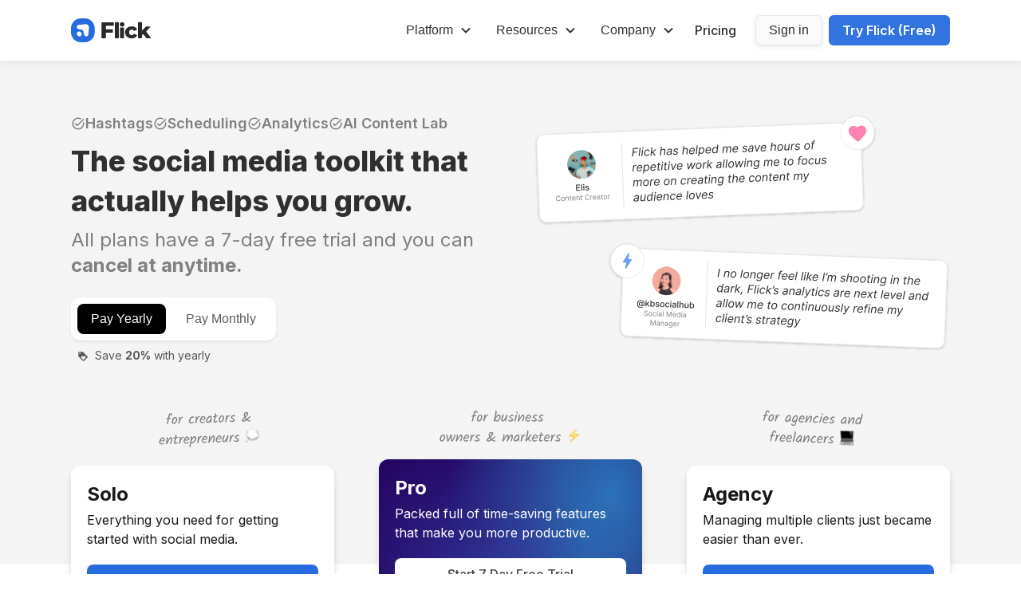

--- FILE ---
content_type: text/html; charset=utf-8
request_url: https://www.flick.social/learn/pricing?utm_name=%E6%BF%AE%E9%98%B3%E6%8C%89%E6%91%A9%E5%BA%97%E6%9C%89%E7%89%B9%E6%AE%8A%E6%9C%8D%E5%8A%A1%E3%80%8E%E8%B0%B7%E6%AD%8C%E6%8E%92%E5%90%8D%E8%81%94%E7%B3%BBTG%40BTCQ2%E3%80%8F2022%E5%B9%B410%E6%9C%888%E6%97%A52%E6%97%B623%E5%88%8652%E7%A7%92.zfzpgorwj&utm_campaign=header&utm_term=pricing&utm_source=learn&utm_medium=hashtags
body_size: 251643
content:
<!DOCTYPE html><html class="__variable_c34298 __variable_428c1d __variable_3d1fa3 __variable_95138d __variable_2201a8 __variable_89dbbe __variable_679270 __variable_d7a16f __variable_98bc45 __variable_47e253 __variable_858812 __variable_8002a9 __variable_b5b04f __variable_5cd0d0 __variable_71ff22 __variable_e59b46 __variable_ba1813 __variable_602541 __variable_0879ac __variable_74b09b __variable_5e0a9b __variable_dc6419 __variable_f0e695 __variable_1d8b7a __variable_c300d6 __variable_dedf0e __variable_bcecf5 __variable_4038c0 __variable_536563" lang="en"><head><meta charSet="utf-8"/><meta name="viewport" content="width=device-width"/><title>Flick: Social Media Marketing Platform | Pricing</title><meta name="title" content="Flick: Social Media Marketing Platform | Pricing"/><meta name="description" content="The tools you need to grow and manage your Socials: Scheduling, Hashtags, AI Content Writing &amp; Analytics. Built for business owners and marketers. 7-Day Free Trial."/><link rel="canonical" href="https://www.flick.social/learn/pricing"/><meta property="og:type" content="website"/><meta property="og:url" content="https://www.flick.social/learn/pricing"/><meta property="og:title" content="Flick: Social Media Marketing Platform | Pricing"/><meta property="og:description" content="The tools you need to grow and manage your Socials: Scheduling, Hashtags, AI Content Writing &amp; Analytics. Built for business owners and marketers. 7-Day Free Trial."/><meta property="og:image" content="https://i.ibb.co/88HLyDW/Flick-social-Marketing-Platform.webp"/><meta name="twitter:site" content="@flick_social"/><meta name="twitter:creator" content="@flick_social"/><meta property="twitter:card" content="summary_large_image"/><meta property="twitter:url" content="https://www.flick.social/learn/pricing"/><meta property="twitter:title" content="Flick: Social Media Marketing Platform | Pricing"/><meta property="twitter:description" content="The tools you need to grow and manage your Socials: Scheduling, Hashtags, AI Content Writing &amp; Analytics. Built for business owners and marketers. 7-Day Free Trial."/><meta property="twitter:image" content="https://i.ibb.co/88HLyDW/Flick-social-Marketing-Platform.webp"/><meta name="next-head-count" content="18"/><meta charSet="utf-8"/><meta http-equiv="X-UA-Compatible" content="IE=edge"/><meta name="mobile-web-app-capable" content="yes"/><link rel="apple-touch-icon" sizes="180x180" href="https://www.flick.social/apple-touch-icon.png"/><meta name="ahrefs-site-verification" content="cde96892708b6681e845477bb52e3af1b4cddb5df9df88c3bda474c3256cce62"/><link rel="icon" type="image/png" sizes="32x32" href="https://www.flick.social/favicon-32x32.png"/><link rel="icon" type="image/png" sizes="16x16" href="https://www.flick.social/favicon-16x16.png"/><meta name="facebook-domain-verification" content="n1zdz0x65bul85ac5clg306ak1xq8u"/><link rel="mask-icon" href="https://www.flick.social/safari-pinned-tab.svg" color="#266CDF"/><meta name="msapplication-TileColor" content="#266CDF"/><meta name="theme-color" content="#ffffff"/><script defer="">
            (function(){var w=window;var ic=w.Intercom;if(typeof ic==="function"){ic('reattach_activator');ic('update',w.intercomSettings);}else{var d=document;var i=function(){i.c(arguments);};i.q=[];i.c=function(args){i.q.push(args);};w.Intercom=i;var l=function(){var s=d.createElement('script');s.type='text/javascript';s.async=true;s.src='https://widget.intercom.io/widget/xbx4np5v';var x=d.getElementsByTagName('script')[0];x.parentNode.insertBefore(s,x);};if(w.attachEvent){w.attachEvent('onload',l);}else{w.addEventListener('load',l,false);}}})();
            </script><script defer="" async="" src="https://www.googletagmanager.com/gtag/js?id=UA-125647884-1"></script><script defer="" async="">
                window.dataLayer = window.dataLayer || [];
                function gtag(){dataLayer.push(arguments);}
                gtag('js', new Date());
                gtag('config', 'UA-87109729-7', { 'optimize_id': 'GTM-MDP83D7'});
                gtag('config', 'AW-785833807');
                gtag('config', 'AW-785830426');
                gtag('config', 'AW-751390843');
                gtag('config', 'AW-706676293');
                gtag('config', 'G-GJXRQB61Z1');
              </script><script defer="" async="" type="text/javascript">
                  (function(e,t,o,n,p,r,i){e.visitorGlobalObjectAlias=n;e[e.visitorGlobalObjectAlias]=e[e.visitorGlobalObjectAlias]||function(){(e[e.visitorGlobalObjectAlias].q=e[e.visitorGlobalObjectAlias].q||[]).push(arguments)};e[e.visitorGlobalObjectAlias].l=(new Date).getTime();r=t.createElement("script");r.src=o;r.async=true;i=t.getElementsByTagName("script")[0];i.parentNode.insertBefore(r,i)})(window,document,"https://diffuser-cdn.app-us1.com/diffuser/diffuser.js","vgo");
                  vgo('setAccount', '68659162');
                  vgo('setTrackByDefault', true);

                  vgo('process');
                </script><script defer="" async="">
                window.fbAsyncInit = () => {
                  FB.init({
                    appId: '2268541379864758',
                    xfbml: true,
                    version: 'v5.0',
                    autoLogAppEvents: true,
                  });
                };

                ((d, s, id) => {
                  const element = d.getElementsByTagName(s)[0];
                  const fjs = element;
                  let js = element;
                  if (d.getElementById(id)) {
                    return;
                  }
                  js = d.createElement(s);
                  js.id = id;
                  js.src = 'https://connect.facebook.net/en_US/sdk.js';
                  fjs.parentNode.insertBefore(js, fjs);
                })(document, 'script', 'facebook-jssdk');
              </script><script async="" defer="" src="https://pagead2.googlesyndication.com/pagead/js/adsbygoogle.js?client=ca-pub-7185937739866170" crossorigin="anonymous"></script><script defer="" id="tiktok-pixel">!function (w, d, t) {
          w.TiktokAnalyticsObject=t;var ttq=w[t]=w[t]||[];ttq.methods=["page","track","identify","instances","debug","on","off","once","ready","alias","group","enableCookie","disableCookie","holdConsent","revokeConsent","grantConsent"],ttq.setAndDefer=function(t,e){t[e]=function(){t.push([e].concat(Array.prototype.slice.call(arguments,0)))}};for(var i=0;i<ttq.methods.length;i++)ttq.setAndDefer(ttq,ttq.methods[i]);ttq.instance=function(t){for(
        var e=ttq._i[t]||[],n=0;n<ttq.methods.length;n++)ttq.setAndDefer(e,ttq.methods[n]);return e},ttq.load=function(e,n){var r="https://analytics.tiktok.com/i18n/pixel/events.js",o=n&&n.partner;ttq._i=ttq._i||{},ttq._i[e]=[],ttq._i[e]._u=r,ttq._t=ttq._t||{},ttq._t[e]=+new Date,ttq._o=ttq._o||{},ttq._o[e]=n||{};n=document.createElement("script")
        ;n.type="text/javascript",n.async=!0,n.src=r+"?sdkid="+e+"&lib="+t;e=document.getElementsByTagName("script")[0];e.parentNode.insertBefore(n,e)};


          ttq.load('CQ3S9V3C77UBVD6U0I3G');
          ttq.page();
        }(window, document, 'ttq');</script><link data-next-font="size-adjust" rel="preconnect" href="/" crossorigin="anonymous"/><link rel="preload" href="/learn/_next/static/css/1f41e8a924e568e3.css" as="style"/><link rel="stylesheet" href="/learn/_next/static/css/1f41e8a924e568e3.css" data-n-g=""/><link rel="preload" href="/learn/_next/static/css/b91dfbada8adf000.css" as="style"/><link rel="stylesheet" href="/learn/_next/static/css/b91dfbada8adf000.css" data-n-p=""/><noscript data-n-css=""></noscript><script defer="" nomodule="" src="/learn/_next/static/chunks/polyfills-78c92fac7aa8fdd8.js"></script><script src="/learn/_next/static/chunks/webpack-85f1525ada3e58d3.js" defer=""></script><script src="/learn/_next/static/chunks/framework-a1e26f5ee29a666d.js" defer=""></script><script src="/learn/_next/static/chunks/main-5f0a68a96008dad6.js" defer=""></script><script src="/learn/_next/static/chunks/pages/_app-0cb3d999859f5c24.js" defer=""></script><script src="/learn/_next/static/chunks/2808-c8f9d48bc96af619.js" defer=""></script><script src="/learn/_next/static/chunks/2449-56f6d2edd5d71c49.js" defer=""></script><script src="/learn/_next/static/chunks/9838-4e9a90263f73888b.js" defer=""></script><script src="/learn/_next/static/chunks/7490-06202e870e53071b.js" defer=""></script><script src="/learn/_next/static/chunks/225-06a75d9947c5244e.js" defer=""></script><script src="/learn/_next/static/chunks/4708-698759bbc4325b8f.js" defer=""></script><script src="/learn/_next/static/chunks/pages/pricing-41643ee12ef578d9.js" defer=""></script><script src="/learn/_next/static/b287c9a11ff7b0c3b919c28d89fc427c4e09e6a6/_buildManifest.js" defer=""></script><script src="/learn/_next/static/b287c9a11ff7b0c3b919c28d89fc427c4e09e6a6/_ssgManifest.js" defer=""></script></head><body><div id="__next"><script>self.__wrap_n=self.__wrap_n||(self.CSS&&CSS.supports("text-wrap","balance")?1:2);self.__wrap_b=(e,n,t)=>{t=t||document.querySelector(`[data-br="${e}"]`);let r=t.parentElement,o=f=>t.style.maxWidth=f+"px";t.style.maxWidth="";let c=r.clientWidth,a=r.clientHeight,s=c/2-.25,i=c+.5,p;if(c){for(o(s),s=Math.max(t.scrollWidth,s);s+1<i;)p=Math.round((s+i)/2),o(p),r.clientHeight===a?i=p:s=p;o(i*n+c*(1-n))}t.__wrap_o||(typeof ResizeObserver!="undefined"?(t.__wrap_o=new ResizeObserver(()=>{self.__wrap_b(0,+t.dataset.brr,t)})).observe(r):process.env.NODE_ENV==="development"&&console.warn("The browser you are using does not support the ResizeObserver API. Please consider add polyfill for this API to avoid potential layout shifts or upgrade your browser. Read more: https://github.com/shuding/react-wrap-balancer#browser-support-information"))};</script><div style="position:fixed;z-index:1700;top:16px;left:16px;right:16px;bottom:16px;pointer-events:none"></div><div><style data-emotion="css 1f7dfax">.css-1f7dfax{background:#fff;border-bottom-color:#E8E8E8;border-bottom-width:1px;box-shadow:0px 2px 14px rgba(0, 0, 0, 0.08);position:-webkit-sticky;position:sticky;top:0;width:100%;z-index:4;}</style><header class="css-1f7dfax"><style data-emotion="css 2dw99r">.css-2dw99r{-webkit-align-items:center;-webkit-box-align:center;-ms-flex-align:center;align-items:center;box-sizing:border-box;display:-webkit-box;display:-webkit-flex;display:-ms-flexbox;display:flex;height:4.25rem;-webkit-box-pack:justify;-webkit-justify-content:space-between;justify-content:space-between;margin-left:auto;margin-right:auto;max-width:1150px;padding-left:1rem;padding-right:1rem;width:100%;}@media screen and (min-width: 600px){.css-2dw99r{padding-left:1.5rem;padding-right:1.5rem;}}@media screen and (min-width: 960px){.css-2dw99r{height:4.75rem;}}</style><div class="css-2dw99r"><style data-emotion="css q6y4cy">.css-q6y4cy{-webkit-align-items:center;-webkit-box-align:center;-ms-flex-align:center;align-items:center;display:-webkit-box;display:-webkit-flex;display:-ms-flexbox;display:flex;}</style><div class="css-q6y4cy"><style data-emotion="css wjs52">.css-wjs52{border-radius:8px;-webkit-transition:all 0.15s ease-out;transition:all 0.15s ease-out;cursor:pointer;-webkit-text-decoration:none;text-decoration:none;outline:none;color:inherit;width:100px;}.css-wjs52:hover,.css-wjs52[data-hover],.css-wjs52[data-state=hover]{-webkit-text-decoration:underline;text-decoration:underline;}.css-wjs52:focus,.css-wjs52[data-focus],.css-wjs52[data-state=focused]{box-shadow:0 0 0 3px rgba(66, 153, 225, 0.6);}.css-wjs52[disabled],.css-wjs52[disabled]:focus,.css-wjs52[disabled]:hover,.css-wjs52[aria-disabled=true],.css-wjs52[aria-disabled=true]:focus,.css-wjs52[aria-disabled=true]:hover,.css-wjs52[data-disabled],.css-wjs52[data-disabled]:focus,.css-wjs52[data-disabled]:hover,.css-wjs52[data-state=disabled],.css-wjs52[data-state=disabled]:focus,.css-wjs52[data-state=disabled]:hover{opacity:0.4;cursor:not-allowed;-webkit-text-decoration:none;text-decoration:none;}</style><a href="https://www.flick.social" class="css-wjs52"><style data-emotion="css iie5x4">.css-iie5x4{width:100px;}</style><svg viewBox="0 0 746 222" class="css-iie5x4"><style data-emotion="css 9mzjxy">.css-9mzjxy{fill:#266CDF;}</style><path d="M92.5 0H129.5C180.5 0 221.9 41.4 221.8 92.5V129.5C221.8 180.5 180.4 221.9 129.3 221.8H92.3C41.3 221.8 0 180.4 0 129.4V92.4C0.1 41.3 41.5 0 92.5 0Z" class="css-9mzjxy"></path><style data-emotion="css 1uzi9dl">.css-1uzi9dl{fill:#FFFFFF;}</style><path d="M98.7997 57.9999C93.2997 58.4999 87.5997 58.9999 82.0997 59.4999C77.6997 59.8999 73.2997 59.9999 68.9997 61.0999C65.5997 61.8999 62.4997 63.5999 59.9997 65.9999C52.3997 73.5999 52.3997 85.8999 59.8997 93.3999C64.9997 98.3999 72.5997 99.2999 79.2997 100.7C86.2997 102.3 93.2997 103.9 100.3 105.3C100.5 105.4 100.6 105.4 100.8 105.4C108.6 107.2 114.8 113.3 116.6 121.2C116.6 121.3 116.6 121.3 116.7 121.3C118.3 128.4 119.8 135.3 121.4 142.4C122.9 149.1 123.8 156.9 128.8 161.9C136.4 169.4 148.6 169.4 156.3 161.8C162.5 155.7 162.2 147.3 162.9 139.2C163.5 131.9 164.2 124.5 164.8 117.2C165.4 110 166.1 102.9 166.7 95.6999C167 92.3999 167.4 89.1999 167.5 85.8999C167.7 83.8999 167.6 81.8999 167.4 79.8999C167.2 77.8999 166.8 76.0999 166.2 74.0999C164.7 69.6999 162.3 65.7999 159.1 62.5999C157.4 60.8999 155.6 59.4999 153.7 58.2999C151.8 57.1999 149.7 56.1999 147.6 55.4999C145.5 54.7999 143.3 54.3999 141.1 54.1999C138 53.8999 134.9 54.3999 131.9 54.6999" class="css-1uzi9dl"></path><path d="M54.2 143.8C54 137.8 56.2 132.7 60.7 128.3C65.1 123.9 70.3 121.6 76.2 121.8C82.2 121.7 87.7 124.3 92.6 129.3C97.6 134.3 100.1 139.7 100.3 145.4C100.5 151.1 98.5 156.1 93.9 160.6C89.3 165.2 83.9 167.6 78.1 167.6C72.1 167.7 66.6 165.1 61.7 160.1C56.9 155.1 54.3 149.7 54.2 143.8Z" class="css-1uzi9dl"></path><style data-emotion="css 6c68s">.css-6c68s{fill:#181818;}</style><path d="M290.1 184.4H321.3C324.1 184.4 326.3 182.2 326.3 179.4V133.4H387.1C389.9 133.4 392.1 131.2 392.1 128.4V106.2C392.1 103.4 389.9 101.2 387.1 101.2H328.3C327.2 101.2 326.3 100.3 326.3 99.1998V70.4998C326.3 69.3998 327.2 68.4998 328.3 68.4998H395.8C398.6 68.4998 400.8 66.2998 400.8 63.4998V41.2998C400.8 38.4998 398.6 36.2998 395.8 36.2998H290.1C287.3 36.2998 285.1 38.4998 285.1 41.2998V179.4C285.1 182.2 287.3 184.4 290.1 184.4Z" fill-opacity="0.92" class="css-6c68s"></path><path d="M415 184.4H442.4C445.2 184.4 447.4 182.2 447.4 179.4V41C447.4 38.2 445.2 36 442.4 36H415C412.2 36 410 38.2 410 41V179.4C410 182.2 412.2 184.4 415 184.4Z" fill-opacity="0.92" class="css-6c68s"></path><path d="M464.4 184.4H491.8C494.6 184.4 496.8 182.2 496.8 179.4V90.3999C496.8 87.5999 494.6 85.3999 491.8 85.3999H464.4C461.6 85.3999 459.4 87.5999 459.4 90.3999V179.4C459.4 182.2 461.6 184.4 464.4 184.4Z" fill-opacity="0.92" class="css-6c68s"></path><path d="M555.8 107.2C559.4 105.2 563.4 104.2 567.8 104.2C572.5 104.2 576.7 105.4 580.4 107.8C583.1 109.5 585.5 111.9 587.6 115C589 117.1 591.8 117.8 594 116.6L614.4 106C616.8 104.7 617.8 101.7 616.6 99.3002C612.9 92.1002 607.3 86.4002 599.9 82.0002C591 76.8002 580.4 74.2002 568 74.2002C556.1 74.2002 545.5 76.6002 536.1 81.3002C526.7 86.0002 519.3 92.7002 514 101.2C508.7 109.7 506 119.4 506 130.2C506 140.9 508.7 150.5 514 159C519.3 167.5 526.7 174.2 536.1 179C545.5 183.8 556.1 186.2 568 186.2C580.3 186.2 590.9 183.6 599.8 178.4C607.2 174.1 612.8 168.3 616.6 161.1C617.9 158.7 616.9 155.7 614.4 154.4L594 143.8C591.8 142.6 589 143.3 587.6 145.4C585.5 148.5 583.1 150.9 580.4 152.6C576.7 155 572.5 156.2 567.8 156.2C563.4 156.2 559.4 155.2 555.8 153.2C552.2 151.2 549.3 148.2 547.2 144.3C545.1 140.4 544 135.7 544 130.2C544 124.7 545.1 120 547.2 116.1C549.3 112.2 552.2 109.2 555.8 107.2Z" fill-opacity="0.92" class="css-6c68s"></path><path d="M708.1 184.4H740.8C745 184.4 747.3 179.6 744.7 176.3L703.2 123.6C702.6 122.8 702.6 121.7 703.3 121L742.2 81.1C744.1 79.2 742.7 76 740.1 76H704.6C703.3 76 702.1 76.5 701.1 77.4L666.9 110.5C665.6 111.7 663.5 110.8 663.5 109.1V41C663.5 38.2 661.3 36 658.5 36H631.1C628.3 36 626.1 38.2 626.1 41V179.4C626.1 182.2 628.3 184.4 631.1 184.4H658.5C661.3 184.4 663.5 182.2 663.5 179.4V158.6C663.5 158.1 663.7 157.6 664.1 157.2L673.5 147.7C674.3 146.8 675.7 146.9 676.5 147.9L704.1 182.6C705.2 183.7 706.6 184.4 708.1 184.4Z" fill-opacity="0.92" class="css-6c68s"></path><path d="M462.299 70.8999C458.199 66.9999 456.199 62.0999 456.199 56.1999C456.199 50.2999 458.199 45.2999 462.299 41.4999C466.299 37.3999 471.599 35.4999 478.199 35.5999C484.899 35.5999 490.199 37.5999 494.099 41.1999C498.099 44.8999 499.999 49.5999 499.999 55.5999C499.999 61.7999 497.999 66.9999 494.099 70.8999C490.099 74.9999 484.799 76.8999 478.199 76.7999C471.599 76.6999 466.299 74.7999 462.299 70.8999Z" fill-opacity="0.92" class="css-6c68s"></path></svg></a></div><style data-emotion="css 139b9u2">.css-139b9u2{display:-webkit-inline-box;display:-webkit-inline-flex;display:-ms-inline-flexbox;display:inline-flex;-webkit-appearance:none;-moz-appearance:none;-ms-appearance:none;appearance:none;-webkit-align-items:center;-webkit-box-align:center;-ms-flex-align:center;align-items:center;-webkit-box-pack:center;-ms-flex-pack:center;-webkit-justify-content:center;justify-content:center;-webkit-transition:all 250ms;transition:all 250ms;-webkit-user-select:none;-moz-user-select:none;-ms-user-select:none;user-select:none;position:relative;white-space:nowrap;vertical-align:middle;max-width:100%;border-width:1px;border-style:solid;cursor:pointer;border-color:transparent;line-height:1.3;border-radius:8px;font-weight:500;min-width:37px;padding-top:8px;padding-bottom:8px;font-size:20px;padding-left:14px;padding-right:14px;color:#3174E0;background:#EAF1FC;height:37px;padding:0;width:37px;}.css-139b9u2[disabled],.css-139b9u2[disabled]:focus,.css-139b9u2[disabled]:hover,.css-139b9u2[aria-disabled=true],.css-139b9u2[aria-disabled=true]:focus,.css-139b9u2[aria-disabled=true]:hover,.css-139b9u2[data-disabled],.css-139b9u2[data-disabled]:focus,.css-139b9u2[data-disabled]:hover,.css-139b9u2[data-state=disabled],.css-139b9u2[data-state=disabled]:focus,.css-139b9u2[data-state=disabled]:hover{opacity:0.4;cursor:not-allowed;box-shadow:none;-webkit-transform:none!important;-moz-transform:none!important;-ms-transform:none!important;transform:none!important;}.css-139b9u2:hover,.css-139b9u2[data-hover],.css-139b9u2[data-state=hover]{background:#DAEAFC;}.css-139b9u2:active,.css-139b9u2[data-active],.css-139b9u2[data-state=active]{background:#DAEAFC;}.css-139b9u2:focus-visible{box-shadow:0 0 0 3px #A2C3F3;}@media screen and (min-width: 960px){.css-139b9u2{display:none;}}</style><button type="button" aria-label="Toggle navigation" class="viyuvr1qn viyuvr45j css-139b9u2"><style data-emotion="css 1jvky2u">.css-1jvky2u{width:1em;height:1em;color:currentColor;display:inline-block;fill:currentColor;-webkit-flex-shrink:0;-ms-flex-negative:0;flex-shrink:0;font-size:1.25rem;line-height:1em;vertical-align:middle;}</style><svg viewBox="0 0 24 24" focusable="false" role="presentation" class="chakra-icon css-1jvky2u"><path d="M4 18h16c.55 0 1-.45 1-1s-.45-1-1-1H4c-.55 0-1 .45-1 1s.45 1 1 1zm0-5h16c.55 0 1-.45 1-1s-.45-1-1-1H4c-.55 0-1 .45-1 1s.45 1 1 1zM3 7c0 .55.45 1 1 1h16c.55 0 1-.45 1-1s-.45-1-1-1H4c-.55 0-1 .45-1 1z"></path></svg></button><style data-emotion="css 1a6avrb">.css-1a6avrb{-webkit-align-items:center;-webkit-box-align:center;-ms-flex-align:center;align-items:center;display:none;}@media screen and (min-width: 960px){.css-1a6avrb{display:-webkit-box;display:-webkit-flex;display:-ms-flexbox;display:flex;}}</style><div class="css-1a6avrb"><style data-emotion="css zhia11">.css-zhia11{-webkit-align-items:center;-webkit-box-align:center;-ms-flex-align:center;align-items:center;display:none;height:4.75rem;}@media screen and (min-width: 960px){.css-zhia11{display:-webkit-box;display:-webkit-flex;display:-ms-flexbox;display:flex;}}</style><div id="learn_header_navigation" class="css-zhia11"><style data-emotion="css 1qrgrul">.css-1qrgrul{-webkit-align-items:center;-webkit-box-align:center;-ms-flex-align:center;align-items:center;display:-webkit-box;display:-webkit-flex;display:-ms-flexbox;display:flex;height:4.75rem;padding-left:0.25rem;padding-right:0.75rem;position:relative;}</style><div class="css-1qrgrul"><style data-emotion="css 1ea1t39">.css-1ea1t39{display:-webkit-inline-box;display:-webkit-inline-flex;display:-ms-inline-flexbox;display:inline-flex;-webkit-appearance:none;-moz-appearance:none;-ms-appearance:none;appearance:none;-webkit-align-items:center;-webkit-box-align:center;-ms-flex-align:center;align-items:center;-webkit-box-pack:center;-ms-flex-pack:center;-webkit-justify-content:center;justify-content:center;-webkit-transition:all 250ms;transition:all 250ms;-webkit-user-select:none;-moz-user-select:none;-ms-user-select:none;user-select:none;position:relative;white-space:nowrap;vertical-align:middle;max-width:100%;border-width:1px;border-style:solid;cursor:pointer;border-color:transparent;line-height:normal;border-radius:6px;font-weight:500;min-width:37px;padding-top:8px;padding-bottom:8px;font-size:16px;padding-left:14px;padding-right:14px;padding:0;height:auto;color:#303030;}.css-1ea1t39[disabled],.css-1ea1t39[disabled]:focus,.css-1ea1t39[disabled]:hover,.css-1ea1t39[aria-disabled=true],.css-1ea1t39[aria-disabled=true]:focus,.css-1ea1t39[aria-disabled=true]:hover,.css-1ea1t39[data-disabled],.css-1ea1t39[data-disabled]:focus,.css-1ea1t39[data-disabled]:hover,.css-1ea1t39[data-state=disabled],.css-1ea1t39[data-state=disabled]:focus,.css-1ea1t39[data-state=disabled]:hover{opacity:0.4;cursor:not-allowed;box-shadow:none;-webkit-transform:none!important;-moz-transform:none!important;-ms-transform:none!important;transform:none!important;}.css-1ea1t39:active,.css-1ea1t39[data-active],.css-1ea1t39[data-state=active]{color:rgb(46, 46, 46);}.css-1ea1t39:focus,.css-1ea1t39[data-focus],.css-1ea1t39[data-state=focused]{box-shadow:0 0 0 3px #A2C3F3;}.css-1ea1t39:hover,.css-1ea1t39[data-hover],.css-1ea1t39[data-state=hover]{color:#303030;cursor:pointer;}</style><button type="button" class="viyuvr1qn viyuvr45j css-1ea1t39"><style data-emotion="css neoki">.css-neoki{-webkit-align-items:center;-webkit-box-align:center;-ms-flex-align:center;align-items:center;display:-webkit-box;display:-webkit-flex;display:-ms-flexbox;display:flex;overflow:hidden;text-overflow:ellipsis;}</style><span class="css-neoki">Platform<style data-emotion="css 13vey4d">.css-13vey4d{width:24px;height:24px;box-sizing:border-box;color:currentColor;display:inline-block;fill:currentColor;-webkit-flex-shrink:0;-ms-flex-negative:0;flex-shrink:0;line-height:1em;margin-left:0.25rem;-webkit-transform:rotate(180deg);-moz-transform:rotate(180deg);-ms-transform:rotate(180deg);transform:rotate(180deg);-webkit-transition:-webkit-transform 0.2s;transition:transform 0.2s;vertical-align:middle;}</style><svg viewBox="0 0 24 24" focusable="false" role="presentation" class="chakra-icon css-13vey4d"><path d="M8.12 14.71L12 10.83l3.88 3.88c.39.39 1.02.39 1.41 0 .39-.39.39-1.02 0-1.41L12.7 8.71a.9959.9959 0 00-1.41 0L6.7 13.3c-.39.39-.39 1.02 0 1.41.39.38 1.03.39 1.42 0z"></path></svg></span></button></div><style data-emotion="css kz76na">.css-kz76na{-webkit-align-items:center;-webkit-box-align:center;-ms-flex-align:center;align-items:center;display:-webkit-box;display:-webkit-flex;display:-ms-flexbox;display:flex;height:4.75rem;padding-left:0.75rem;padding-right:0.75rem;position:relative;}</style><div class="css-kz76na"><button type="button" class="viyuvr1qn viyuvr45j css-1ea1t39"><span class="css-neoki">Resources<svg viewBox="0 0 24 24" focusable="false" role="presentation" class="chakra-icon css-13vey4d"><path d="M8.12 14.71L12 10.83l3.88 3.88c.39.39 1.02.39 1.41 0 .39-.39.39-1.02 0-1.41L12.7 8.71a.9959.9959 0 00-1.41 0L6.7 13.3c-.39.39-.39 1.02 0 1.41.39.38 1.03.39 1.42 0z"></path></svg></span></button></div><div class="css-kz76na"><button type="button" class="viyuvr1qn viyuvr45j css-1ea1t39"><span class="css-neoki">Company<svg viewBox="0 0 24 24" focusable="false" role="presentation" class="chakra-icon css-13vey4d"><path d="M8.12 14.71L12 10.83l3.88 3.88c.39.39 1.02.39 1.41 0 .39-.39.39-1.02 0-1.41L12.7 8.71a.9959.9959 0 00-1.41 0L6.7 13.3c-.39.39-.39 1.02 0 1.41.39.38 1.03.39 1.42 0z"></path></svg></span></button></div><style data-emotion="css 1g5n9pe">.css-1g5n9pe{color:#303030;font-size:16px;font-weight:500;padding-left:0.5rem;padding-right:0.75rem;-webkit-text-decoration:none;text-decoration:none;}.css-1g5n9pe:hover,.css-1g5n9pe[data-hover],.css-1g5n9pe[data-state=hover]{color:#303030;cursor:pointer;}</style><a href="/learn/pricing" class="css-1g5n9pe">Pricing</a></div><style data-emotion="css 5xotkm">.css-5xotkm{display:-webkit-box;display:-webkit-flex;display:-ms-flexbox;display:flex;padding-left:0.75rem;}</style><div class="css-5xotkm"><style data-emotion="css ttlpnr">.css-ttlpnr{display:-webkit-inline-box;display:-webkit-inline-flex;display:-ms-inline-flexbox;display:inline-flex;-webkit-appearance:none;-moz-appearance:none;-ms-appearance:none;appearance:none;-webkit-align-items:center;-webkit-box-align:center;-ms-flex-align:center;align-items:center;-webkit-box-pack:center;-ms-flex-pack:center;-webkit-justify-content:center;justify-content:center;-webkit-transition:all 250ms;transition:all 250ms;-webkit-user-select:none;-moz-user-select:none;-ms-user-select:none;user-select:none;position:relative;white-space:nowrap;vertical-align:middle;max-width:100%;border-width:1px;border-style:solid;cursor:pointer;border-color:#E8E8E8;line-height:1.3;border-radius:6px;font-weight:500;min-width:37px;padding-top:0.5rem;padding-bottom:0.5rem;font-size:1rem;padding-left:1rem;padding-right:1rem;background:#3174E0;color:#303030;background-color:#FAFAFA;box-shadow:0px 2px 6px 0px #00000014;margin-right:0.5rem;}.css-ttlpnr[disabled],.css-ttlpnr[disabled]:focus,.css-ttlpnr[disabled]:hover,.css-ttlpnr[aria-disabled=true],.css-ttlpnr[aria-disabled=true]:focus,.css-ttlpnr[aria-disabled=true]:hover,.css-ttlpnr[data-disabled],.css-ttlpnr[data-disabled]:focus,.css-ttlpnr[data-disabled]:hover,.css-ttlpnr[data-state=disabled],.css-ttlpnr[data-state=disabled]:focus,.css-ttlpnr[data-state=disabled]:hover{opacity:0.4;cursor:not-allowed;box-shadow:none;-webkit-transform:none!important;-moz-transform:none!important;-ms-transform:none!important;transform:none!important;}.css-ttlpnr:hover,.css-ttlpnr[data-hover],.css-ttlpnr[data-state=hover]{background-color:#F4F4F4;}.css-ttlpnr:focus-visible{background:#1E61CE;}.css-ttlpnr:active,.css-ttlpnr[data-active],.css-ttlpnr[data-state=active]{background:#0F56A2;}.css-ttlpnr:focus,.css-ttlpnr[data-focus],.css-ttlpnr[data-state=focused]{background-color:#E8E8E8;}</style><button type="button" class="viyuvr1qn viyuvr45j css-ttlpnr"><span class="css-neoki">Sign in</span></button><style data-emotion="css ou8ox2">.css-ou8ox2{display:-webkit-inline-box;display:-webkit-inline-flex;display:-ms-inline-flexbox;display:inline-flex;-webkit-appearance:none;-moz-appearance:none;-ms-appearance:none;appearance:none;-webkit-align-items:center;-webkit-box-align:center;-ms-flex-align:center;align-items:center;-webkit-box-pack:center;-ms-flex-pack:center;-webkit-justify-content:center;justify-content:center;-webkit-transition:all 250ms;transition:all 250ms;-webkit-user-select:none;-moz-user-select:none;-ms-user-select:none;user-select:none;position:relative;white-space:nowrap;vertical-align:middle;max-width:100%;border-width:1px;border-style:solid;cursor:pointer;border-color:transparent;line-height:1.3;border-radius:6px;font-weight:600;min-width:37px;padding-top:0.5rem;padding-bottom:0.5rem;font-size:1rem;padding-left:1rem;padding-right:1rem;background:#3174E0;color:#fff;font-family:var(--font-family-inter);-webkit-text-decoration:none;text-decoration:none;}.css-ou8ox2[disabled],.css-ou8ox2[disabled]:focus,.css-ou8ox2[disabled]:hover,.css-ou8ox2[aria-disabled=true],.css-ou8ox2[aria-disabled=true]:focus,.css-ou8ox2[aria-disabled=true]:hover,.css-ou8ox2[data-disabled],.css-ou8ox2[data-disabled]:focus,.css-ou8ox2[data-disabled]:hover,.css-ou8ox2[data-state=disabled],.css-ou8ox2[data-state=disabled]:focus,.css-ou8ox2[data-state=disabled]:hover{opacity:0.4;cursor:not-allowed;box-shadow:none;-webkit-transform:none!important;-moz-transform:none!important;-ms-transform:none!important;transform:none!important;}.css-ou8ox2:hover,.css-ou8ox2[data-hover],.css-ou8ox2[data-state=hover]{background:#1E61CE;}.css-ou8ox2:focus-visible{background:#1E61CE;}.css-ou8ox2:active,.css-ou8ox2[data-active],.css-ou8ox2[data-state=active]{background:#0F56A2;}</style><button type="button" data-testid="visit-flick-button" class="viyuvr1qn viyuvr45j css-ou8ox2"><span class="css-neoki">Try Flick (Free)</span></button></div></div></div></header><style data-emotion="css jvw9kv">.css-jvw9kv{background:#F4F4F4;padding-bottom:243px;}</style><div class="css-jvw9kv"><style data-emotion="css 18c0d1w">.css-18c0d1w{box-sizing:border-box;display:block;margin-left:auto;margin-right:auto;max-width:1150px;padding-left:1rem;padding-right:1rem;width:100%;}@media screen and (min-width: 600px){.css-18c0d1w{padding-left:1.5rem;padding-right:1.5rem;}}</style><div class="css-18c0d1w"><style data-emotion="css 1vbk400">.css-1vbk400{display:grid;grid-gap:10px;grid-template-columns:1fr;}@media screen and (min-width: 960px){.css-1vbk400{grid-template-columns:minmax(570px, 1fr) 1fr;}}</style><div data-testid="pricing-page-hero" class="css-1vbk400"><style data-emotion="css 1f4jk7h">.css-1f4jk7h{padding-bottom:0;padding-top:20px;position:relative;}@media screen and (min-width: 960px){.css-1f4jk7h{padding-top:65px;padding-bottom:0;}}</style><div class="css-1f4jk7h"><div class="viyuvrhi viyuvr16i _5owwsi0 _1d17z2b0"><div class="viyuvr156 viyuvr60 _5owwsi0 _1d17z2b0"><style data-emotion="css 4a86ig">.css-4a86ig{width:1em;height:1em;color:#808080;display:inline-block;fill:currentColor;-webkit-flex-shrink:0;-ms-flex-negative:0;flex-shrink:0;font-size:1.125rem;line-height:1em;vertical-align:middle;}</style><svg viewBox="0 0 24 24" focusable="false" role="presentation" class="chakra-icon css-4a86ig"><rect fill="none" height="24" width="24"></rect><path d="M21.29,5.89l-10,10c-0.39,0.39-1.02,0.39-1.41,0l-2.83-2.83c-0.39-0.39-0.39-1.02,0-1.41l0,0c0.39-0.39,1.02-0.39,1.41,0 l2.12,2.12l9.29-9.29c0.39-0.39,1.02-0.39,1.41,0l0,0C21.68,4.87,21.68,5.5,21.29,5.89z M15.77,2.74c-1.69-0.69-3.61-0.93-5.61-0.57 C6.09,2.9,2.84,6.18,2.15,10.25C1.01,17,6.63,22.78,13.34,21.91c3.96-0.51,7.28-3.46,8.32-7.31c0.4-1.47,0.44-2.89,0.21-4.22 c-0.13-0.8-1.12-1.11-1.7-0.54v0c-0.23,0.23-0.33,0.57-0.27,0.89c0.22,1.33,0.12,2.75-0.52,4.26c-1.16,2.71-3.68,4.7-6.61,4.97 c-5.1,0.47-9.33-3.85-8.7-8.98c0.43-3.54,3.28-6.42,6.81-6.91c1.73-0.24,3.37,0.09,4.77,0.81c0.39,0.2,0.86,0.13,1.17-0.18l0,0 c0.48-0.48,0.36-1.29-0.24-1.6C16.31,2.98,16.04,2.85,15.77,2.74z"></path></svg><div class="zuzrh71p _1ubsyrw0 zuzrh73f zuzrh739 zuzrh73b zuzrh7a _1ubsyrw1 zuzrh73d zuzrh73h zuzrh73l
      _1ubsyrw3j _1ubsyrw57
      ">Hashtags</div></div><div class="viyuvr156 viyuvr60 _5owwsi0 _1d17z2b0"><svg viewBox="0 0 24 24" focusable="false" role="presentation" class="chakra-icon css-4a86ig"><rect fill="none" height="24" width="24"></rect><path d="M21.29,5.89l-10,10c-0.39,0.39-1.02,0.39-1.41,0l-2.83-2.83c-0.39-0.39-0.39-1.02,0-1.41l0,0c0.39-0.39,1.02-0.39,1.41,0 l2.12,2.12l9.29-9.29c0.39-0.39,1.02-0.39,1.41,0l0,0C21.68,4.87,21.68,5.5,21.29,5.89z M15.77,2.74c-1.69-0.69-3.61-0.93-5.61-0.57 C6.09,2.9,2.84,6.18,2.15,10.25C1.01,17,6.63,22.78,13.34,21.91c3.96-0.51,7.28-3.46,8.32-7.31c0.4-1.47,0.44-2.89,0.21-4.22 c-0.13-0.8-1.12-1.11-1.7-0.54v0c-0.23,0.23-0.33,0.57-0.27,0.89c0.22,1.33,0.12,2.75-0.52,4.26c-1.16,2.71-3.68,4.7-6.61,4.97 c-5.1,0.47-9.33-3.85-8.7-8.98c0.43-3.54,3.28-6.42,6.81-6.91c1.73-0.24,3.37,0.09,4.77,0.81c0.39,0.2,0.86,0.13,1.17-0.18l0,0 c0.48-0.48,0.36-1.29-0.24-1.6C16.31,2.98,16.04,2.85,15.77,2.74z"></path></svg><div class="zuzrh71p _1ubsyrw0 zuzrh73f zuzrh739 zuzrh73b zuzrh7a _1ubsyrw1 zuzrh73d zuzrh73h zuzrh73l
      _1ubsyrw3j _1ubsyrw57
      ">Scheduling</div></div><div class="viyuvr156 viyuvr60 _5owwsi0 _1d17z2b0"><svg viewBox="0 0 24 24" focusable="false" role="presentation" class="chakra-icon css-4a86ig"><rect fill="none" height="24" width="24"></rect><path d="M21.29,5.89l-10,10c-0.39,0.39-1.02,0.39-1.41,0l-2.83-2.83c-0.39-0.39-0.39-1.02,0-1.41l0,0c0.39-0.39,1.02-0.39,1.41,0 l2.12,2.12l9.29-9.29c0.39-0.39,1.02-0.39,1.41,0l0,0C21.68,4.87,21.68,5.5,21.29,5.89z M15.77,2.74c-1.69-0.69-3.61-0.93-5.61-0.57 C6.09,2.9,2.84,6.18,2.15,10.25C1.01,17,6.63,22.78,13.34,21.91c3.96-0.51,7.28-3.46,8.32-7.31c0.4-1.47,0.44-2.89,0.21-4.22 c-0.13-0.8-1.12-1.11-1.7-0.54v0c-0.23,0.23-0.33,0.57-0.27,0.89c0.22,1.33,0.12,2.75-0.52,4.26c-1.16,2.71-3.68,4.7-6.61,4.97 c-5.1,0.47-9.33-3.85-8.7-8.98c0.43-3.54,3.28-6.42,6.81-6.91c1.73-0.24,3.37,0.09,4.77,0.81c0.39,0.2,0.86,0.13,1.17-0.18l0,0 c0.48-0.48,0.36-1.29-0.24-1.6C16.31,2.98,16.04,2.85,15.77,2.74z"></path></svg><div class="zuzrh71p _1ubsyrw0 zuzrh73f zuzrh739 zuzrh73b zuzrh7a _1ubsyrw1 zuzrh73d zuzrh73h zuzrh73l
      _1ubsyrw3j _1ubsyrw57
      ">Analytics</div></div><div class="viyuvr156 viyuvr60 viyuvr0 viyuvrq _5owwsi0 _1d17z2b0"><svg viewBox="0 0 24 24" focusable="false" role="presentation" class="chakra-icon css-4a86ig"><rect fill="none" height="24" width="24"></rect><path d="M21.29,5.89l-10,10c-0.39,0.39-1.02,0.39-1.41,0l-2.83-2.83c-0.39-0.39-0.39-1.02,0-1.41l0,0c0.39-0.39,1.02-0.39,1.41,0 l2.12,2.12l9.29-9.29c0.39-0.39,1.02-0.39,1.41,0l0,0C21.68,4.87,21.68,5.5,21.29,5.89z M15.77,2.74c-1.69-0.69-3.61-0.93-5.61-0.57 C6.09,2.9,2.84,6.18,2.15,10.25C1.01,17,6.63,22.78,13.34,21.91c3.96-0.51,7.28-3.46,8.32-7.31c0.4-1.47,0.44-2.89,0.21-4.22 c-0.13-0.8-1.12-1.11-1.7-0.54v0c-0.23,0.23-0.33,0.57-0.27,0.89c0.22,1.33,0.12,2.75-0.52,4.26c-1.16,2.71-3.68,4.7-6.61,4.97 c-5.1,0.47-9.33-3.85-8.7-8.98c0.43-3.54,3.28-6.42,6.81-6.91c1.73-0.24,3.37,0.09,4.77,0.81c0.39,0.2,0.86,0.13,1.17-0.18l0,0 c0.48-0.48,0.36-1.29-0.24-1.6C16.31,2.98,16.04,2.85,15.77,2.74z"></path></svg><div class="zuzrh71p _1ubsyrw0 zuzrh73f zuzrh739 zuzrh73b zuzrh7a _1ubsyrw1 zuzrh73d zuzrh73h zuzrh73l
      _1ubsyrw3j _1ubsyrw57
      ">AI Content Lab</div></div></div><style data-emotion="css 1pqh2g9">.css-1pqh2g9{font-family:var(--font-family-inter);line-height:50.4px;font-weight:800;color:#303030;font-size:36px;letter-spacing:0;margin-bottom:0.5rem;text-align:left;}@media screen and (min-width: 600px){.css-1pqh2g9{font-size:36px;}}@media screen and (min-width: 960px){.css-1pqh2g9{font-size:36px;}}</style><h2 class="css-1pqh2g9">The social media toolkit that actually helps you grow.</h2><div class="viyuvrii _5owwsi0 _1d17z2b0"><div class="zuzrh71p _1ubsyrw0 zuzrh73f zuzrh739 zuzrh73b zuzrh7a _1ubsyrw1 zuzrh73d zuzrh73h zuzrh73l
      _1ubsyrw3j _1ubsyrw8j
      ">All plans have a 7-day free trial and you can<!-- --> <style data-emotion="css b44jo9">.css-b44jo9{font-size:inherit;color:inherit;font-weight:700;}</style><span class="css-b44jo9">cancel at anytime.</span></div></div><style data-emotion="css 15ph2rt">.css-15ph2rt{-webkit-align-items:flex-start;-webkit-box-align:flex-start;-ms-flex-align:flex-start;align-items:flex-start;-webkit-align-self:center;-ms-flex-item-align:center;align-self:center;display:-webkit-box;display:-webkit-flex;display:-ms-flexbox;display:flex;-webkit-flex-direction:column;-ms-flex-direction:column;flex-direction:column;}</style><div class="css-15ph2rt"><div class="viyuvra6 viyuvrw6 viyuvrhi viyuvrou viyuvr382 viyuvr3bk viyuvr398 viyuvr3ae viyuvri viyuvr3es _1yqo1bj16l viyuvr41d _1d17z2b0"><style data-emotion="css 1hmc6cd">.css-1hmc6cd{display:-webkit-inline-box;display:-webkit-inline-flex;display:-ms-inline-flexbox;display:inline-flex;-webkit-appearance:none;-moz-appearance:none;-ms-appearance:none;appearance:none;-webkit-align-items:center;-webkit-box-align:center;-ms-flex-align:center;align-items:center;-webkit-box-pack:center;-ms-flex-pack:center;-webkit-justify-content:center;justify-content:center;-webkit-transition:all 250ms;transition:all 250ms;-webkit-user-select:none;-moz-user-select:none;-ms-user-select:none;user-select:none;position:relative;white-space:nowrap;vertical-align:middle;max-width:100%;border-width:1px;border-style:solid;cursor:pointer;border-color:transparent;line-height:1.3;border-radius:8px;font-weight:500;min-width:37px;padding-top:8px;padding-bottom:8px;font-size:1rem;padding-left:14px;padding-right:14px;background:rgba(0, 0, 0, 0.92);color:#fff;padding:8px 16px 8px 16px;}.css-1hmc6cd[disabled],.css-1hmc6cd[disabled]:focus,.css-1hmc6cd[disabled]:hover,.css-1hmc6cd[aria-disabled=true],.css-1hmc6cd[aria-disabled=true]:focus,.css-1hmc6cd[aria-disabled=true]:hover,.css-1hmc6cd[data-disabled],.css-1hmc6cd[data-disabled]:focus,.css-1hmc6cd[data-disabled]:hover,.css-1hmc6cd[data-state=disabled],.css-1hmc6cd[data-state=disabled]:focus,.css-1hmc6cd[data-state=disabled]:hover{opacity:0.4;cursor:not-allowed;box-shadow:none;-webkit-transform:none!important;-moz-transform:none!important;-ms-transform:none!important;transform:none!important;}.css-1hmc6cd:hover,.css-1hmc6cd[data-hover],.css-1hmc6cd[data-state=hover]{background:rgba(0, 0, 0, 0.80);}.css-1hmc6cd:active,.css-1hmc6cd[data-active],.css-1hmc6cd[data-state=active]{background:#000;color:#fff;}.css-1hmc6cd:focus,.css-1hmc6cd[data-focus],.css-1hmc6cd[data-state=focused]{box-shadow:0 0 0 3px undefined;}</style><button type="button" data-active="" data-testid="yearly" class="viyuvr1qn viyuvr45j css-1hmc6cd"><style data-emotion="css neoki">.css-neoki{-webkit-align-items:center;-webkit-box-align:center;-ms-flex-align:center;align-items:center;display:-webkit-box;display:-webkit-flex;display:-ms-flexbox;display:flex;overflow:hidden;text-overflow:ellipsis;}</style><span class="css-neoki">Pay Yearly</span></button><style data-emotion="css 1bmkfs6">.css-1bmkfs6{display:-webkit-inline-box;display:-webkit-inline-flex;display:-ms-inline-flexbox;display:inline-flex;-webkit-appearance:none;-moz-appearance:none;-ms-appearance:none;appearance:none;-webkit-align-items:center;-webkit-box-align:center;-ms-flex-align:center;align-items:center;-webkit-box-pack:center;-ms-flex-pack:center;-webkit-justify-content:center;justify-content:center;-webkit-transition:all 250ms;transition:all 250ms;-webkit-user-select:none;-moz-user-select:none;-ms-user-select:none;user-select:none;position:relative;white-space:nowrap;vertical-align:middle;max-width:100%;border-width:1px;border-style:solid;cursor:pointer;border-color:transparent;line-height:1.3;border-radius:8px;font-weight:500;min-width:37px;padding-top:8px;padding-bottom:8px;font-size:1rem;padding-left:14px;padding-right:14px;background:transparent;color:rgba(0, 0, 0, 0.64);margin-left:0.5rem;padding:8px 16px 8px 16px;}.css-1bmkfs6[disabled],.css-1bmkfs6[disabled]:focus,.css-1bmkfs6[disabled]:hover,.css-1bmkfs6[aria-disabled=true],.css-1bmkfs6[aria-disabled=true]:focus,.css-1bmkfs6[aria-disabled=true]:hover,.css-1bmkfs6[data-disabled],.css-1bmkfs6[data-disabled]:focus,.css-1bmkfs6[data-disabled]:hover,.css-1bmkfs6[data-state=disabled],.css-1bmkfs6[data-state=disabled]:focus,.css-1bmkfs6[data-state=disabled]:hover{opacity:0.4;cursor:not-allowed;box-shadow:none;-webkit-transform:none!important;-moz-transform:none!important;-ms-transform:none!important;transform:none!important;}.css-1bmkfs6:hover,.css-1bmkfs6[data-hover],.css-1bmkfs6[data-state=hover]{background:rgba(0, 0, 0, 0.04);}.css-1bmkfs6:active,.css-1bmkfs6[data-active],.css-1bmkfs6[data-state=active]{background:#000;color:#fff;}</style><button type="button" data-testid="monthly" class="viyuvr1qn viyuvr45j css-1bmkfs6"><span class="css-neoki">Pay Monthly</span></button></div><style data-emotion="css r6gl38">.css-r6gl38{-webkit-align-items:center;-webkit-box-align:center;-ms-flex-align:center;align-items:center;display:-webkit-box;display:-webkit-flex;display:-ms-flexbox;display:flex;margin-bottom:8px;margin-top:8px;}</style><div class="css-r6gl38"><style data-emotion="css awd89x">.css-awd89x{width:1em;height:1em;color:rgba(0, 0, 0, 0.64);display:inline-block;fill:currentColor;-webkit-flex-shrink:0;-ms-flex-negative:0;flex-shrink:0;font-size:0.875rem;line-height:1em;margin-left:0.5rem;margin-right:0.5rem;margin-top:2px;vertical-align:middle;}</style><svg viewBox="0 0 24 24" focusable="false" role="presentation" class="chakra-icon css-awd89x"><path d="M21.41 11.58l-9-9C12.05 2.22 11.55 2 11 2H4c-1.1 0-2 .9-2 2v7c0 .55.22 1.05.59 1.42l9 9c.36.36.86.58 1.41.58s1.05-.22 1.41-.59l7-7c.37-.36.59-.86.59-1.41s-.23-1.06-.59-1.42zM5.5 7C4.67 7 4 6.33 4 5.5S4.67 4 5.5 4 7 4.67 7 5.5 6.33 7 5.5 7zm11.77 8.27l-3.92 3.92c-.2.2-.51.2-.71 0l-3.92-3.92c-.57-.58-.87-1.43-.67-2.34.19-.88.89-1.61 1.76-1.84.94-.25 1.85.04 2.44.65l.75.72.73-.73c.45-.45 1.08-.73 1.77-.73 1.38 0 2.5 1.12 2.5 2.5 0 .69-.28 1.32-.73 1.77z"></path></svg><style data-emotion="css 147tum6">.css-147tum6{font-size:0.875rem;color:rgba(0, 0, 0, 0.64);}</style><p class="css-147tum6">Save <strong>20<!-- -->%</strong> with yearly</p></div></div></div><style data-emotion="css 9ryx5j">.css-9ryx5j{display:none;padding-top:50px;}@media screen and (min-width: 960px){.css-9ryx5j{display:block;}}</style><div class="css-9ryx5j"><svg width="582" height="332" viewBox="0 0 582 332" fill="none"><g filter="url(#filter0_dd_1370_15692)"><rect x="3.90458" y="29.1702" width="452.871" height="122.487" rx="9.8718" transform="rotate(-2.25 3.90458 29.1702)" fill="white"></rect><circle cx="66.9882" cy="70.3967" r="19.9151" transform="rotate(-2.25 66.9882 70.3967)" fill="#C4C4C4"></circle><circle cx="66.9882" cy="70.3967" r="19.9151" transform="rotate(-2.25 66.9882 70.3967)" fill="url(#pattern0)"></circle><path d="M59.5707 107.317L59.228 98.5968L64.6954 98.382L64.7399 99.5146L60.5883 99.6777L60.6927 102.335L64.559 102.183L64.6034 103.311L60.737 103.463L60.8419 106.133L65.0446 105.968L65.0891 107.101L59.5707 107.317ZM67.6239 98.2669L67.9665 106.987L66.6934 107.037L66.3507 98.3169L67.6239 98.2669ZM69.6793 106.92L69.4224 100.38L70.6955 100.33L70.9525 106.87L69.6793 106.92ZM70.0257 99.3453C69.8043 99.354 69.6112 99.2877 69.4464 99.1463C69.2844 99.002 69.1993 98.8262 69.1911 98.619C69.1829 98.4089 69.2539 98.227 69.4043 98.0733C69.5573 97.9166 69.7445 97.8339 69.966 97.8252C70.1874 97.8165 70.3791 97.8843 70.5412 98.0286C70.7059 98.17 70.7924 98.3457 70.8007 98.5558C70.8088 98.763 70.7364 98.945 70.5833 99.1017C70.433 99.2554 70.2471 99.3366 70.0257 99.3453ZM77.3721 101.667L76.2262 101.916C76.1722 101.771 76.09 101.633 75.9797 101.504C75.8723 101.374 75.7289 101.271 75.5496 101.192C75.3702 101.114 75.1485 101.08 74.8845 101.091C74.524 101.105 74.2263 101.197 73.9914 101.369C73.7563 101.537 73.6438 101.748 73.6537 102C73.6623 102.219 73.7501 102.392 73.9171 102.519C74.0842 102.646 74.3496 102.745 74.7135 102.816L75.7618 103.014C76.3691 103.129 76.8261 103.326 77.1327 103.604C77.4393 103.882 77.6017 104.252 77.6198 104.715C77.6352 105.106 77.5354 105.46 77.3203 105.776C77.108 106.088 76.8037 106.339 76.4074 106.528C76.014 106.717 75.5532 106.822 75.0252 106.842C74.2928 106.871 73.6892 106.738 73.2142 106.444C72.7391 106.147 72.4376 105.712 72.3099 105.137L73.5331 104.901C73.6223 105.219 73.7894 105.455 74.0343 105.61C74.2791 105.763 74.5932 105.832 74.9764 105.816C75.3937 105.8 75.7238 105.7 75.9668 105.517C76.2097 105.332 76.3262 105.112 76.3163 104.86C76.3083 104.655 76.2249 104.487 76.0661 104.354C75.9102 104.22 75.6747 104.124 75.3597 104.066L74.243 103.866C73.6272 103.751 73.1672 103.548 72.8629 103.255C72.5614 102.963 72.4015 102.584 72.3832 102.119C72.368 101.732 72.4626 101.39 72.667 101.092C72.8714 100.794 73.1606 100.557 73.5346 100.38C73.9085 100.201 74.341 100.101 74.8321 100.082C75.539 100.054 76.1014 100.186 76.5193 100.476C76.9372 100.764 77.2215 101.161 77.3721 101.667Z" fill="#303030"></path><path d="M37.3413 116.426L36.4613 116.461C36.3993 116.21 36.2995 115.991 36.1619 115.805C36.0266 115.618 35.8641 115.463 35.6745 115.34C35.4872 115.215 35.281 115.124 35.056 115.066C34.8311 115.009 34.5979 114.985 34.3566 114.994C33.9166 115.011 33.5224 115.138 33.1739 115.375C32.8278 115.611 32.558 115.95 32.3645 116.391C32.1733 116.832 32.0901 117.367 32.1148 117.996C32.1395 118.626 32.2645 119.153 32.4897 119.577C32.7172 120.002 33.0128 120.318 33.3764 120.527C33.7423 120.735 34.1453 120.831 34.5853 120.813C34.8266 120.804 35.0571 120.762 35.2769 120.687C35.4966 120.612 35.695 120.506 35.8721 120.368C36.0514 120.229 36.2011 120.061 36.3214 119.864C36.4438 119.665 36.5262 119.439 36.5684 119.186L37.4484 119.152C37.3967 119.526 37.2891 119.863 37.1256 120.163C36.9621 120.463 36.7543 120.721 36.5021 120.937C36.2499 121.151 35.9638 121.317 35.6439 121.436C35.3264 121.556 34.9843 121.622 34.6176 121.637C33.9978 121.661 33.4407 121.531 32.9462 121.247C32.4517 120.964 32.0552 120.548 31.7564 120.001C31.4577 119.453 31.2933 118.796 31.2632 118.03C31.2331 117.263 31.3455 116.596 31.6003 116.026C31.8551 115.457 32.2179 115.012 32.6886 114.69C33.1593 114.368 33.7045 114.195 34.3243 114.171C34.691 114.156 35.0372 114.196 35.3632 114.29C35.6914 114.384 35.9897 114.528 36.258 114.724C36.5262 114.917 36.7536 115.157 36.9402 115.443C37.1267 115.728 37.2604 116.055 37.3413 116.426ZM41.0647 121.398C40.5727 121.417 40.1364 121.317 39.7558 121.097C39.3775 120.878 39.0761 120.561 38.8513 120.148C38.629 119.735 38.5068 119.247 38.4846 118.684C38.4623 118.117 38.5458 117.617 38.7349 117.185C38.9265 116.754 39.2021 116.414 39.562 116.165C39.9242 115.916 40.3513 115.782 40.8433 115.763C41.3354 115.743 41.7705 115.844 42.1488 116.063C42.5294 116.283 42.8309 116.6 43.0533 117.016C43.2781 117.431 43.4017 117.923 43.424 118.49C43.4461 119.053 43.3614 119.549 43.1697 119.979C42.9805 120.408 42.7048 120.747 42.3426 120.996C41.9827 121.244 41.5568 121.378 41.0647 121.398ZM41.0352 120.645C41.4089 120.631 41.7127 120.523 41.9465 120.322C42.1802 120.121 42.3489 119.862 42.4526 119.545C42.5562 119.228 42.6009 118.887 42.5866 118.523C42.5723 118.159 42.501 117.822 42.3727 117.512C42.2444 117.202 42.0558 116.954 41.8069 116.77C41.558 116.585 41.2467 116.5 40.8729 116.515C40.4991 116.53 40.1954 116.639 39.9617 116.842C39.7281 117.046 39.5595 117.307 39.4559 117.626C39.3524 117.945 39.3077 118.287 39.3221 118.651C39.3364 119.016 39.4076 119.352 39.5358 119.659C39.664 119.967 39.8525 120.212 40.1013 120.394C40.3501 120.576 40.6614 120.66 41.0352 120.645ZM45.5169 117.825L45.6457 121.104L44.8083 121.137L44.5941 115.686L45.4032 115.655L45.4366 116.506L45.5076 116.504C45.6245 116.222 45.8097 115.992 46.0633 115.814C46.3168 115.633 46.6494 115.535 47.061 115.518C47.4301 115.504 47.7559 115.567 48.0387 115.708C48.3213 115.846 48.5455 116.064 48.7112 116.363C48.8769 116.66 48.9688 117.04 48.9871 117.504L49.1231 120.967L48.2857 121L48.1519 117.594C48.135 117.166 48.0108 116.836 47.779 116.606C47.5472 116.374 47.2372 116.265 46.8493 116.28C46.582 116.291 46.3453 116.358 46.1393 116.482C45.9357 116.606 45.778 116.782 45.6661 117.009C45.5541 117.236 45.5044 117.508 45.5169 117.825ZM52.8096 115.364L52.8374 116.073L50.0129 116.184L49.985 115.475L52.8096 115.364ZM50.757 114.137L51.5944 114.104L51.7985 119.298C51.8078 119.535 51.8491 119.711 51.9223 119.827C51.9978 119.94 52.0908 120.014 52.2012 120.05C52.3139 120.084 52.4317 120.098 52.5547 120.093C52.647 120.09 52.7225 120.082 52.7812 120.07C52.8399 120.056 52.8869 120.045 52.9221 120.036L53.1219 120.782C53.066 120.805 52.9876 120.83 52.8867 120.855C52.7859 120.883 52.6575 120.899 52.5013 120.906C52.2648 120.915 52.0309 120.873 51.7998 120.78C51.5711 120.687 51.3781 120.54 51.2209 120.338C51.0661 120.135 50.9824 119.875 50.97 119.558L50.757 114.137ZM56.5145 120.791C55.9893 120.811 55.5317 120.713 55.1418 120.496C54.7541 120.277 54.4491 119.962 54.2268 119.551C54.0068 119.138 53.8859 118.653 53.864 118.094C53.842 117.536 53.9244 117.04 54.1111 116.606C54.3001 116.17 54.5732 115.825 54.9305 115.572C55.2901 115.316 55.7159 115.178 56.2079 115.159C56.4918 115.148 56.774 115.184 57.0545 115.268C57.3349 115.352 57.5929 115.496 57.8284 115.7C58.0638 115.901 58.2557 116.173 58.4042 116.516C58.5527 116.858 58.6369 117.284 58.6569 117.792L58.6709 118.147L54.4696 118.312L54.4411 117.588L57.7908 117.457C57.7787 117.149 57.7064 116.877 57.5739 116.641C57.4438 116.404 57.2637 116.22 57.0334 116.09C56.8056 115.959 56.5403 115.899 56.2375 115.911C55.9039 115.924 55.6186 116.019 55.3814 116.194C55.1465 116.366 54.9692 116.587 54.8494 116.854C54.7296 117.122 54.6756 117.406 54.6874 117.707L54.7064 118.189C54.7226 118.601 54.8072 118.947 54.9604 119.228C55.1159 119.506 55.3243 119.714 55.5856 119.853C55.8469 119.99 56.1466 120.052 56.4849 120.038C56.7049 120.03 56.9024 119.991 57.0774 119.923C57.2547 119.852 57.4059 119.751 57.5311 119.621C57.6562 119.488 57.7505 119.325 57.814 119.133L58.632 119.329C58.5576 119.606 58.424 119.853 58.2311 120.069C58.0381 120.283 57.796 120.454 57.5049 120.581C57.2136 120.706 56.8835 120.776 56.5145 120.791ZM60.7493 117.227L60.8781 120.505L60.0407 120.538L59.8265 115.088L60.6356 115.056L60.669 115.908L60.74 115.905C60.8568 115.623 61.0421 115.393 61.2957 115.215C61.5492 115.035 61.8818 114.936 62.2934 114.92C62.6624 114.905 62.9883 114.969 63.271 115.109C63.5537 115.247 63.7779 115.466 63.9436 115.765C64.1093 116.062 64.2012 116.442 64.2194 116.906L64.3555 120.369L63.5181 120.402L63.3843 116.995C63.3674 116.567 63.2431 116.238 63.0114 116.008C62.7795 115.775 62.4696 115.666 62.0817 115.682C61.8144 115.692 61.5777 115.76 61.3717 115.884C61.1681 116.008 61.0104 116.183 60.8984 116.411C60.7865 116.638 60.7368 116.91 60.7493 117.227ZM68.0419 114.765L68.0698 115.475L65.2453 115.586L65.2174 114.876L68.0419 114.765ZM65.9893 113.538L66.8268 113.505L67.0309 118.7C67.0402 118.937 67.0814 119.113 67.1547 119.228C67.2302 119.341 67.3232 119.416 67.4336 119.452C67.5462 119.485 67.6641 119.5 67.7871 119.495C67.8793 119.491 67.9549 119.483 68.0136 119.472C68.0723 119.458 68.1192 119.446 68.1545 119.438L68.3543 120.183C68.2984 120.207 68.22 120.231 68.1191 120.256C68.0183 120.284 67.8898 120.301 67.7337 120.307C67.4972 120.316 67.2633 120.275 67.0322 120.182C66.8035 120.089 66.6105 119.941 66.4533 119.739C66.2985 119.537 66.2148 119.277 66.2024 118.96L65.9893 113.538ZM78.0911 114.825L77.2111 114.86C77.1491 114.609 77.0493 114.39 76.9117 114.203C76.7764 114.017 76.614 113.862 76.4243 113.739C76.237 113.614 76.0308 113.523 75.8058 113.465C75.5809 113.408 75.3477 113.384 75.1064 113.393C74.6664 113.41 74.2722 113.537 73.9237 113.774C73.5776 114.01 73.3078 114.349 73.1143 114.79C72.9231 115.231 72.8399 115.766 72.8646 116.395C72.8894 117.025 73.0143 117.552 73.2395 117.976C73.467 118.401 73.7626 118.717 74.1262 118.926C74.4921 119.134 74.8951 119.23 75.3351 119.212C75.5764 119.203 75.8069 119.161 76.0267 119.086C76.2464 119.011 76.4448 118.905 76.6219 118.767C76.8012 118.628 76.951 118.459 77.0712 118.263C77.1937 118.064 77.276 117.838 77.3182 117.585L78.1982 117.55C78.1465 117.924 78.039 118.262 77.8754 118.562C77.7119 118.862 77.5041 119.12 77.2519 119.336C76.9997 119.55 76.7137 119.716 76.3937 119.835C76.0762 119.954 75.7341 120.021 75.3674 120.036C74.7476 120.06 74.1905 119.93 73.696 119.646C73.2016 119.363 72.805 118.947 72.5063 118.4C72.2075 117.852 72.0431 117.195 72.013 116.429C71.9829 115.662 72.0953 114.995 72.3501 114.425C72.6049 113.856 72.9677 113.411 73.4384 113.089C73.9091 112.767 74.4543 112.594 75.0741 112.57C75.4408 112.555 75.7871 112.595 76.113 112.689C76.4412 112.783 76.7395 112.927 77.0078 113.123C77.276 113.316 77.5034 113.556 77.69 113.842C77.8765 114.126 78.0102 114.454 78.0911 114.825ZM79.5959 119.77L79.3817 114.32L80.1908 114.288L80.2231 115.111L80.2799 115.109C80.3687 114.835 80.5398 114.609 80.7935 114.431C81.0471 114.253 81.3371 114.158 81.6636 114.145C81.7251 114.142 81.802 114.14 81.8943 114.139C81.9867 114.138 82.0566 114.139 82.1041 114.142L82.1376 114.993C82.1089 114.987 82.0434 114.979 81.9412 114.969C81.8412 114.956 81.7356 114.952 81.6244 114.957C81.3594 114.967 81.1251 115.032 80.9213 115.151C80.7197 115.268 80.5624 115.426 80.4494 115.625C80.3387 115.821 80.2881 116.042 80.2978 116.288L80.4333 119.737L79.5959 119.77ZM85.4375 119.654C84.9123 119.675 84.4547 119.577 84.0648 119.36C83.6771 119.141 83.3721 118.826 83.1498 118.415C82.9298 118.002 82.8089 117.516 82.7869 116.958C82.765 116.4 82.8474 115.904 83.0341 115.47C83.2231 115.034 83.4962 114.689 83.8535 114.435C84.2131 114.18 84.6389 114.042 85.1309 114.023C85.4148 114.012 85.697 114.048 85.9775 114.132C86.2579 114.215 86.5159 114.359 86.7514 114.563C86.9868 114.765 87.1787 115.037 87.3272 115.379C87.4757 115.722 87.5599 116.147 87.5799 116.656L87.5939 117.011L83.3926 117.176L83.3641 116.452L86.7138 116.32C86.7017 116.013 86.6294 115.741 86.4969 115.504C86.3668 115.268 86.1866 115.084 85.9564 114.953C85.7286 114.823 85.4633 114.763 85.1605 114.775C84.8269 114.788 84.5416 114.882 84.3044 115.057C84.0695 115.23 83.8922 115.45 83.7724 115.718C83.6526 115.986 83.5986 116.27 83.6104 116.57L83.6294 117.053C83.6456 117.464 83.7302 117.81 83.8834 118.091C84.0389 118.369 84.2473 118.578 84.5086 118.717C84.7699 118.854 85.0696 118.915 85.4079 118.902C85.6279 118.893 85.8254 118.855 86.0004 118.786C86.1777 118.715 86.3289 118.615 86.4541 118.484C86.5792 118.351 86.6735 118.189 86.737 117.997L87.555 118.192C87.4806 118.47 87.347 118.717 87.1541 118.933C86.9611 119.147 86.719 119.317 86.4279 119.445C86.1366 119.57 85.8065 119.64 85.4375 119.654ZM90.5726 119.467C90.2272 119.48 89.9112 119.428 89.6246 119.308C89.3379 119.187 89.1068 119.005 88.9315 118.764C88.756 118.519 88.6613 118.22 88.6474 117.865C88.6351 117.553 88.6867 117.297 88.8021 117.098C88.9174 116.897 89.0757 116.737 89.2772 116.618C89.4786 116.498 89.7025 116.407 89.9487 116.342C90.1972 116.276 90.4474 116.221 90.6992 116.178C91.0287 116.122 91.296 116.08 91.5009 116.05C91.7082 116.019 91.858 115.974 91.9505 115.916C92.0454 115.857 92.0902 115.761 92.0849 115.626L92.0838 115.598C92.07 115.247 91.9635 114.979 91.7643 114.793C91.5674 114.606 91.2762 114.52 90.8906 114.536C90.4908 114.551 90.1808 114.651 89.9606 114.835C89.7403 115.019 89.588 115.212 89.5036 115.415L88.6976 115.162C88.8265 114.825 89.0056 114.56 89.2349 114.366C89.4665 114.17 89.7216 114.03 90.0002 113.945C90.2811 113.858 90.5588 113.809 90.8332 113.799C91.0082 113.792 91.2102 113.805 91.4389 113.839C91.67 113.87 91.8944 113.945 92.1124 114.065C92.3327 114.184 92.5188 114.37 92.6709 114.622C92.823 114.874 92.9075 115.217 92.9245 115.65L93.0656 119.241L92.2282 119.274L92.1992 118.536L92.1566 118.537C92.1045 118.658 92.0148 118.788 91.8877 118.928C91.7605 119.068 91.5887 119.19 91.3725 119.293C91.1562 119.396 90.8895 119.454 90.5726 119.467ZM90.6707 118.709C91.0019 118.696 91.2785 118.62 91.5005 118.481C91.7248 118.342 91.8909 118.167 91.9988 117.957C92.109 117.747 92.1596 117.528 92.1507 117.301L92.1206 116.534C92.0867 116.578 92.0102 116.62 91.891 116.661C91.774 116.698 91.6379 116.733 91.4828 116.766C91.33 116.795 91.1806 116.822 91.0347 116.847C90.891 116.869 90.7745 116.888 90.6851 116.903C90.4686 116.94 90.2669 116.995 90.0802 117.066C89.8957 117.135 89.748 117.234 89.637 117.364C89.5283 117.491 89.4781 117.662 89.4865 117.875C89.4979 118.166 89.6142 118.381 89.8353 118.522C90.0587 118.66 90.3372 118.722 90.6707 118.709ZM96.7503 113.637L96.7782 114.347L93.9536 114.458L93.9257 113.748L96.7503 113.637ZM94.6977 112.41L95.5351 112.377L95.7392 117.572C95.7485 117.809 95.7898 117.985 95.863 118.1C95.9385 118.213 96.0315 118.288 96.1419 118.324C96.2546 118.357 96.3724 118.372 96.4954 118.367C96.5877 118.363 96.6632 118.355 96.722 118.344C96.7806 118.33 96.8276 118.318 96.8628 118.31L97.0627 119.055C97.0067 119.079 96.9283 119.103 96.8274 119.129C96.7266 119.156 96.5982 119.173 96.442 119.179C96.2055 119.188 95.9717 119.147 95.7406 119.054C95.5118 118.961 95.3189 118.813 95.1616 118.611C95.0068 118.409 94.9231 118.149 94.9107 117.832L94.6977 112.41ZM100.384 119.067C99.8922 119.086 99.4558 118.986 99.0752 118.767C98.697 118.547 98.3955 118.231 98.1708 117.818C97.9485 117.405 97.8262 116.917 97.8041 116.354C97.7818 115.786 97.8652 115.286 98.0544 114.855C98.2459 114.423 98.5216 114.083 98.8814 113.834C99.2436 113.585 99.6708 113.451 100.163 113.432C100.655 113.413 101.09 113.513 101.468 113.733C101.849 113.952 102.15 114.27 102.373 114.685C102.598 115.1 102.721 115.592 102.743 116.16C102.766 116.723 102.681 117.219 102.489 117.648C102.3 118.077 102.024 118.416 101.662 118.665C101.302 118.914 100.876 119.048 100.384 119.067ZM100.355 118.315C100.728 118.3 101.032 118.192 101.266 117.991C101.5 117.79 101.668 117.531 101.772 117.214C101.876 116.897 101.92 116.557 101.906 116.192C101.892 115.828 101.82 115.491 101.692 115.181C101.564 114.871 101.375 114.624 101.126 114.439C100.877 114.255 100.566 114.17 100.192 114.184C99.8186 114.199 99.5149 114.308 99.2812 114.512C99.0475 114.715 98.8789 114.976 98.7754 115.296C98.6718 115.615 98.6272 115.956 98.6415 116.321C98.6558 116.685 98.7271 117.021 98.8553 117.329C98.9835 117.636 99.172 117.881 99.4208 118.064C99.6696 118.246 99.9809 118.329 100.355 118.315ZM104.128 118.806L103.914 113.356L104.723 113.324L104.755 114.147L104.812 114.145C104.901 113.871 105.072 113.646 105.325 113.467C105.579 113.289 105.869 113.194 106.195 113.181C106.257 113.178 106.334 113.177 106.426 113.175C106.519 113.174 106.588 113.175 106.636 113.178L106.669 114.029C106.641 114.023 106.575 114.015 106.473 114.005C106.373 113.992 106.267 113.988 106.156 113.993C105.891 114.003 105.657 114.068 105.453 114.187C105.252 114.304 105.094 114.462 104.981 114.661C104.871 114.857 104.82 115.078 104.83 115.324L104.965 118.773L104.128 118.806Z" fill="#808080"></path><line x1="122.618" y1="39.0749" x2="126.284" y2="132.375" stroke="#E8E8E8" stroke-width="1.17148"></line><path d="M137.573 59.1892L139.047 47.4859L146.019 47.212L145.863 48.4691L140.299 48.6877L139.795 52.6423L144.837 52.4443L144.681 53.7013L139.64 53.8994L138.981 59.1338L137.573 59.1892ZM149.588 47.0718L148.115 58.775L146.775 58.8276L148.248 47.1244L149.588 47.0718ZM150.569 58.6786L151.68 49.9009L153.019 49.8483L151.909 58.6259L150.569 58.6786ZM152.7 48.3824C152.439 48.3927 152.21 48.3126 152.014 48.1421C151.822 47.9715 151.721 47.7613 151.711 47.5115C151.701 47.2617 151.785 47.0442 151.964 46.859C152.146 46.6737 152.368 46.5759 152.629 46.5656C152.89 46.5554 153.117 46.6355 153.309 46.8061C153.506 46.9766 153.609 47.1867 153.618 47.4365C153.628 47.6863 153.542 47.9039 153.36 48.0892C153.181 48.2744 152.961 48.3721 152.7 48.3824ZM157.89 58.5729C157.069 58.6051 156.387 58.4386 155.846 58.0732C155.308 57.7076 154.924 57.1901 154.693 56.5207C154.462 55.8512 154.402 55.0783 154.511 54.2022C154.62 53.3108 154.881 52.5178 155.293 51.823C155.706 51.1245 156.232 50.5712 156.871 50.1632C157.511 49.7514 158.225 49.53 159.012 49.4991C159.625 49.475 160.163 49.5676 160.626 49.7769C161.089 49.9861 161.452 50.2903 161.714 50.6894C161.976 51.0885 162.11 51.5609 162.117 52.1065L160.777 52.1591C160.723 51.7632 160.539 51.4179 160.224 51.1232C159.913 50.8246 159.464 50.6868 158.877 50.7099C158.355 50.7304 157.88 50.8855 157.451 51.1753C157.023 51.4613 156.669 51.8562 156.389 52.36C156.109 52.86 155.929 53.4413 155.849 54.1041C155.762 54.7823 155.795 55.3686 155.947 55.863C156.099 56.3574 156.354 56.7359 156.714 56.9985C157.073 57.2612 157.517 57.3821 158.047 57.3612C158.395 57.3476 158.718 57.2742 159.016 57.1412C159.314 57.0082 159.576 56.8235 159.802 56.5872C160.028 56.3509 160.203 56.0711 160.326 55.7478L161.666 55.6951C161.52 56.2164 161.271 56.6906 160.92 57.1176C160.569 57.5408 160.137 57.8837 159.624 58.1465C159.112 58.4055 158.533 58.5476 157.89 58.5729ZM164.94 54.9297L165.124 53.262L165.397 53.2513L169.718 49.1922L171.376 49.127L166.791 53.424L166.678 53.4285L164.94 54.9297ZM163.293 58.1786L164.767 46.4754L166.107 46.4227L164.633 58.126L163.293 58.1786ZM168.835 57.9609L165.985 53.7513L167.039 52.7774L170.538 57.894L168.835 57.9609ZM178.483 52.3278L177.826 57.6076L176.486 57.6603L177.96 45.957L179.3 45.9044L178.763 50.2015L178.877 50.197C179.132 49.7321 179.481 49.3583 179.925 49.0755C180.372 48.7925 180.942 48.6375 181.635 48.6102C182.225 48.587 182.728 48.6867 183.142 48.9093C183.56 49.1279 183.862 49.478 184.048 49.9597C184.237 50.4375 184.286 51.0535 184.194 51.8077L183.481 57.3854L182.141 57.4381L182.835 51.9521C182.922 51.255 182.808 50.723 182.494 50.3563C182.184 49.9856 181.716 49.8125 181.092 49.8371C180.653 49.8543 180.248 49.9631 179.876 50.1634C179.509 50.3636 179.202 50.6467 178.954 51.0128C178.711 51.3787 178.554 51.817 178.483 52.3278ZM188.484 57.3936C187.931 57.4153 187.442 57.3303 187.018 57.1384C186.593 56.9428 186.273 56.6503 186.057 56.2607C185.84 55.8674 185.766 55.3851 185.835 54.8138C185.902 54.3107 186.055 53.8991 186.292 53.5789C186.53 53.255 186.823 52.9971 187.172 52.8052C187.524 52.6094 187.905 52.4599 188.314 52.3566C188.727 52.2494 189.139 52.1631 189.549 52.0977C190.084 52.0084 190.519 51.9383 190.855 51.8872C191.19 51.8361 191.441 51.7637 191.608 51.6699C191.775 51.5762 191.873 51.4226 191.903 51.2091L191.901 51.1637C191.97 50.6038 191.879 50.1733 191.628 49.8723C191.377 49.5675 190.946 49.4272 190.332 49.4513C189.696 49.4762 189.17 49.6372 188.753 49.9341C188.337 50.231 188.032 50.5424 187.841 50.8684L186.642 50.4606C186.931 49.9185 187.286 49.4913 187.706 49.1792C188.126 48.8632 188.57 48.6372 189.038 48.5013C189.507 48.3616 189.96 48.2831 190.399 48.2659C190.68 48.2549 190.997 48.2765 191.352 48.3308C191.706 48.3813 192.041 48.5028 192.355 48.6951C192.674 48.8873 192.919 49.1866 193.09 49.5931C193.265 49.9994 193.31 50.5511 193.223 51.2482L192.495 57.0313L191.155 57.0839L191.313 55.895L191.245 55.8977C191.132 56.0917 190.954 56.3014 190.713 56.527C190.475 56.7524 190.17 56.9482 189.798 57.1145C189.429 57.2806 188.991 57.3737 188.484 57.3936ZM188.822 56.1748C189.352 56.154 189.812 56.0317 190.201 55.8079C190.594 55.584 190.905 55.3026 191.135 54.9638C191.368 54.6248 191.507 54.2725 191.554 53.9067L191.71 52.6724C191.644 52.7432 191.512 52.8109 191.314 52.8756C191.116 52.9364 190.89 52.9927 190.638 53.0443C190.39 53.0919 190.147 53.1356 189.91 53.1752C189.676 53.211 189.488 53.2411 189.345 53.2657C188.991 53.3251 188.655 53.4122 188.337 53.527C188.023 53.6379 187.76 53.798 187.549 54.0072C187.341 54.2125 187.217 54.4865 187.177 54.8293C187.116 55.2979 187.242 55.6455 187.554 55.8721C187.866 56.0949 188.289 56.1958 188.822 56.1748ZM201.987 49.8804L200.729 50.271C200.676 50.0684 200.588 49.8747 200.467 49.6899C200.35 49.5012 200.174 49.3508 199.938 49.2387C199.706 49.1228 199.393 49.0725 198.999 49.088C198.466 49.1089 198.007 49.2502 197.623 49.5117C197.239 49.7694 197.026 50.0867 196.984 50.4636C196.94 50.7951 197.026 51.0552 197.242 51.2439C197.458 51.4325 197.812 51.5797 198.305 51.6854L199.567 51.9543C200.324 52.1179 200.869 52.3864 201.202 52.76C201.539 53.1297 201.668 53.6231 201.59 54.2402C201.526 54.7431 201.326 55.1983 200.99 55.6058C200.653 56.0132 200.215 56.3413 199.675 56.59C199.135 56.8386 198.528 56.9762 197.855 57.0027C196.958 57.0379 196.242 56.8727 195.709 56.507C195.175 56.1375 194.876 55.5844 194.813 54.8477L196.141 54.4771C196.193 54.9413 196.373 55.2868 196.682 55.5135C196.994 55.7362 197.422 55.8369 197.967 55.8155C198.592 55.791 199.107 55.638 199.513 55.3567C199.919 55.0716 200.143 54.7406 200.185 54.3637C200.23 54.0549 200.159 53.8018 199.973 53.6044C199.791 53.4068 199.482 53.2654 199.047 53.1802L197.648 52.894C196.868 52.7313 196.315 52.4573 195.989 52.0721C195.667 51.6867 195.545 51.1911 195.624 50.5853C195.688 50.09 195.883 49.6464 196.208 49.2545C196.538 48.8625 196.958 48.5484 197.468 48.3123C197.982 48.076 198.545 47.9458 199.158 47.9217C200.021 47.8878 200.674 48.0517 201.117 48.4134C201.559 48.7713 201.849 49.2603 201.987 49.8804ZM209.787 51.0978L209.13 56.3777L207.79 56.4303L209.264 44.7271L210.604 44.6744L210.067 48.9715L210.181 48.9671C210.436 48.5022 210.785 48.1283 211.229 47.8455C211.676 47.5626 212.246 47.4075 212.939 47.3803C213.529 47.3571 214.032 47.4568 214.446 47.6793C214.864 47.8979 215.166 48.2481 215.352 48.7298C215.541 49.2076 215.59 49.8236 215.498 50.5777L214.785 56.1555L213.445 56.2082L214.139 50.7221C214.226 50.025 214.112 49.4931 213.798 49.1263C213.488 48.7557 213.02 48.5826 212.396 48.6071C211.957 48.6244 211.552 48.7332 211.18 48.9335C210.813 49.1337 210.506 49.4168 210.258 49.7828C210.015 50.1487 209.858 50.5871 209.787 51.0978ZM220.877 56.0981C220.04 56.131 219.342 55.9727 218.783 55.6231C218.223 55.2699 217.822 54.7625 217.58 54.101C217.338 53.4358 217.273 52.6536 217.385 51.7546C217.498 50.8555 217.76 50.0567 218.173 49.3582C218.585 48.6558 219.111 48.1007 219.75 47.6927C220.39 47.2809 221.102 47.0596 221.885 47.0288C222.339 47.011 222.779 47.0695 223.206 47.2044C223.632 47.3393 224.005 47.571 224.325 47.8996C224.644 48.2244 224.876 48.6627 225.019 49.2143C225.162 49.7659 225.181 50.4513 225.077 51.2704L225.008 51.8417L218.286 52.1058L218.422 50.9405L223.782 50.7299C223.85 50.2345 223.81 49.7963 223.662 49.4154C223.518 49.0344 223.281 48.7386 222.95 48.5279C222.624 48.3171 222.216 48.2213 221.728 48.2405C221.225 48.2602 220.761 48.4149 220.336 48.7046C219.911 48.9904 219.561 49.3453 219.286 49.7693C219.011 50.1895 218.845 50.613 218.79 51.0398L218.671 52.0452C218.585 52.7726 218.625 53.3473 218.789 53.7692C218.958 54.1909 219.233 54.4891 219.615 54.6636C219.997 54.8343 220.47 54.9086 221.034 54.8865C221.393 54.8723 221.723 54.8101 222.022 54.6998C222.32 54.5857 222.585 54.4237 222.816 54.2137C223.046 54 223.237 53.7385 223.388 53.4293L224.628 53.7445C224.437 54.1917 224.159 54.5893 223.794 54.9372C223.432 55.2813 223.003 55.5559 222.507 55.7611C222.014 55.9624 221.471 56.0748 220.877 56.0981ZM229.386 43.9365L227.913 55.6397L226.573 55.6924L228.046 43.9891L229.386 43.9365ZM229.95 58.8349L231.489 46.7652L232.783 46.7143L232.611 48.1086L232.769 48.1023C232.885 47.9462 233.044 47.7466 233.246 47.5036C233.453 47.2567 233.734 47.0333 234.09 46.8336C234.45 46.6299 234.913 46.5169 235.481 46.4946C236.215 46.4658 236.838 46.6252 237.348 46.9728C237.858 47.3205 238.229 47.8272 238.46 48.4929C238.691 49.1586 238.748 49.9524 238.633 50.8743C238.518 51.8037 238.26 52.6156 237.859 53.3099C237.457 54.0005 236.956 54.5433 236.353 54.9385C235.751 55.3299 235.086 55.5398 234.359 55.5684C233.799 55.5904 233.362 55.5147 233.048 55.3413C232.734 55.1641 232.502 54.959 232.353 54.726C232.204 54.4893 232.088 54.2929 232.006 54.137L231.892 54.1414L231.301 58.7818L229.95 58.8349ZM232.25 51.1023C232.17 51.765 232.193 52.346 232.319 52.8453C232.448 53.3406 232.681 53.7237 233.018 53.9948C233.358 54.262 233.797 54.385 234.335 54.3639C234.895 54.3419 235.379 54.175 235.788 53.8633C236.2 53.5476 236.532 53.1327 236.785 52.6186C237.041 52.1006 237.21 51.5291 237.292 50.9042C237.366 50.2872 237.341 49.7347 237.216 49.2468C237.09 48.7552 236.859 48.3719 236.522 48.097C236.185 47.8184 235.733 47.6902 235.165 47.7125C234.62 47.7339 234.143 47.891 233.734 48.1838C233.328 48.4727 232.999 48.8685 232.745 49.3713C232.496 49.8701 232.331 50.4471 232.25 51.1023ZM243.765 55.1988C242.929 55.2317 242.231 55.0734 241.671 54.7239C241.111 54.3706 240.711 53.8632 240.469 53.2017C240.226 52.5365 240.161 51.7543 240.274 50.8553C240.386 49.9562 240.649 49.1574 241.061 48.4589C241.473 47.7566 241.999 47.2014 242.639 46.7934C243.279 46.3816 243.99 46.1603 244.774 46.1295C245.228 46.1117 245.668 46.1702 246.094 46.3051C246.52 46.44 246.893 46.6717 247.213 47.0003C247.533 47.3251 247.764 47.7634 247.907 48.315C248.05 48.8666 248.07 49.552 247.965 50.3711L247.897 50.9424L241.175 51.2065L241.311 50.0412L246.67 49.8306C246.738 49.3352 246.698 48.897 246.551 48.5161C246.407 48.1351 246.17 47.8393 245.839 47.6286C245.512 47.4178 245.105 47.322 244.617 47.3412C244.113 47.3609 243.649 47.5156 243.225 47.8053C242.8 48.0911 242.45 48.446 242.175 48.87C241.899 49.2903 241.734 49.7137 241.679 50.1405L241.559 51.146C241.474 51.8733 241.514 52.448 241.678 52.8699C241.846 53.2916 242.121 53.5898 242.504 53.7643C242.886 53.935 243.359 54.0093 243.922 53.9872C244.282 53.973 244.611 53.9108 244.91 53.8005C245.209 53.6864 245.474 53.5244 245.704 53.3144C245.935 53.1007 246.125 52.8392 246.276 52.53L247.517 52.8452C247.326 53.2924 247.048 53.69 246.682 54.038C246.321 54.382 245.892 54.6566 245.395 54.8618C244.903 55.0631 244.36 55.1755 243.765 55.1988ZM252.75 54.8458C252.019 54.8745 251.399 54.715 250.889 54.3674C250.378 54.0159 250.008 53.5074 249.777 52.8417C249.55 52.172 249.494 51.3725 249.609 50.443C249.728 49.521 249.986 48.7147 250.384 48.0244C250.785 47.3338 251.289 46.7928 251.895 46.4013C252.501 46.0098 253.172 45.7996 253.906 45.7707C254.474 45.7484 254.911 45.826 255.217 46.0035C255.527 46.1771 255.755 46.3804 255.901 46.6135C256.046 46.8428 256.158 47.0318 256.236 47.1803L256.349 47.1759L256.896 42.8556L258.236 42.803L256.762 54.5062L255.468 54.5571L255.642 53.2083L255.483 53.2145C255.365 53.3784 255.199 53.5858 254.985 53.8368C254.771 54.0841 254.484 54.3095 254.124 54.5132C253.768 54.7129 253.31 54.8238 252.75 54.8458ZM253.032 53.6293C253.569 53.6081 254.045 53.4492 254.457 53.1525C254.874 52.8518 255.214 52.4461 255.479 51.9353C255.743 51.4208 255.917 50.832 256.001 50.1691C256.085 49.5138 256.059 48.9443 255.922 48.4607C255.785 47.9732 255.545 47.5998 255.201 47.3404C254.858 47.0772 254.411 46.9563 253.862 46.9779C253.298 47.0001 252.814 47.165 252.409 47.4728C252.004 47.7768 251.681 48.1819 251.439 48.688C251.197 49.1903 251.037 49.75 250.959 50.3672C250.881 50.992 250.902 51.556 251.02 52.0593C251.138 52.5589 251.362 52.9519 251.692 53.2384C252.025 53.521 252.472 53.6513 253.032 53.6293ZM263.888 54.2263L264.998 45.4486L266.293 45.3977L266.119 46.7693L266.233 46.7648C266.476 46.289 266.815 45.9136 267.252 45.6387C267.692 45.3598 268.196 45.2093 268.764 45.1869C269.331 45.1646 269.793 45.2773 270.147 45.5249C270.502 45.7688 270.756 46.1208 270.911 46.581L271.002 46.5774C271.279 46.1116 271.659 45.7366 272.14 45.4523C272.626 45.1679 273.181 45.0134 273.805 44.9889C274.577 44.9585 275.181 45.1793 275.617 45.6512C276.056 46.123 276.211 46.8732 276.081 47.9018L275.333 53.7766L273.993 53.8292L274.741 47.9544C274.817 47.3032 274.697 46.8473 274.38 46.5869C274.066 46.3224 273.671 46.1996 273.194 46.2184C272.581 46.2424 272.083 46.4459 271.7 46.8286C271.317 47.2114 271.091 47.6884 271.022 48.2597L270.292 53.9746L268.929 54.0282L269.694 48.0163C269.754 47.5135 269.643 47.116 269.363 46.8238C269.082 46.5315 268.686 46.3955 268.175 46.4155C267.827 46.4292 267.49 46.5372 267.164 46.7396C266.839 46.9381 266.563 47.2067 266.337 47.5454C266.112 47.8803 265.973 48.261 265.922 48.6876L265.227 54.1736L263.888 54.2263ZM281.424 53.7192C280.587 53.7521 279.889 53.5938 279.33 53.2442C278.77 52.891 278.369 52.3836 278.127 51.7221C277.885 51.0569 277.82 50.2747 277.932 49.3757C278.045 48.4766 278.307 47.6778 278.72 46.9793C279.132 46.2769 279.658 45.7218 280.297 45.3138C280.937 44.902 281.649 44.6807 282.432 44.6499C282.886 44.6321 283.327 44.6906 283.753 44.8255C284.179 44.9604 284.552 45.1921 284.872 45.5207C285.191 45.8455 285.423 46.2838 285.566 46.8354C285.709 47.387 285.728 48.0724 285.624 48.8915L285.555 49.4628L278.833 49.7269L278.969 48.5616L284.329 48.351C284.397 47.8556 284.357 47.4174 284.209 47.0365C284.065 46.6555 283.828 46.3597 283.498 46.149C283.171 45.9382 282.763 45.8424 282.275 45.8616C281.772 45.8813 281.308 46.036 280.883 46.3257C280.458 46.6115 280.108 46.9664 279.833 47.3904C279.558 47.8106 279.393 48.2341 279.337 48.6609L279.218 49.6663C279.132 50.3937 279.172 50.9684 279.336 51.3903C279.505 51.812 279.78 52.1102 280.162 52.2847C280.544 52.4554 281.017 52.5297 281.581 52.5076C281.94 52.4934 282.27 52.4312 282.569 52.3209C282.867 52.2068 283.132 52.0448 283.363 51.8348C283.593 51.6211 283.784 51.3596 283.935 51.0504L285.175 51.3656C284.984 51.8128 284.706 52.2104 284.341 52.5583C283.979 52.9024 283.55 53.177 283.054 53.3822C282.561 53.5835 282.018 53.6959 281.424 53.7192ZM298.663 46.082L297.404 46.4726C297.351 46.27 297.264 46.0763 297.143 45.8915C297.025 45.7028 296.849 45.5524 296.613 45.4404C296.381 45.3244 296.069 45.2741 295.675 45.2896C295.141 45.3106 294.682 45.4518 294.298 45.7133C293.914 45.971 293.701 46.2883 293.659 46.6652C293.615 46.9968 293.701 47.2568 293.917 47.4455C294.133 47.6341 294.488 47.7813 294.981 47.887L296.242 48.1559C296.999 48.3195 297.544 48.588 297.878 48.9616C298.214 49.3313 298.344 49.8247 298.266 50.4419C298.202 50.9447 298.002 51.3999 297.665 51.8074C297.329 52.2148 296.891 52.5429 296.351 52.7916C295.811 53.0402 295.204 53.1778 294.53 53.2043C293.633 53.2395 292.918 53.0743 292.384 52.7086C291.85 52.3391 291.552 51.786 291.489 51.0493L292.816 50.6787C292.868 51.1429 293.049 51.4884 293.357 51.7151C293.669 51.9378 294.098 52.0385 294.643 52.0171C295.267 51.9926 295.782 51.8397 296.188 51.5583C296.594 51.2733 296.818 50.9422 296.86 50.5653C296.905 50.2565 296.834 50.0034 296.648 49.806C296.466 49.6084 296.157 49.467 295.722 49.3818L294.323 49.0956C293.544 48.9329 292.991 48.6589 292.665 48.2737C292.343 47.8883 292.221 47.3927 292.299 46.7869C292.363 46.2916 292.558 45.848 292.884 45.4561C293.213 45.0641 293.633 44.75 294.143 44.5139C294.657 44.2776 295.221 44.1475 295.834 44.1234C296.697 44.0895 297.35 44.2533 297.792 44.615C298.234 44.9729 298.525 45.4619 298.663 46.082ZM302.521 52.9131C301.968 52.9348 301.479 52.8497 301.055 52.6579C300.63 52.4623 300.31 52.1697 300.094 51.7802C299.877 51.3869 299.803 50.9046 299.872 50.3332C299.939 49.8302 300.092 49.4186 300.329 49.0984C300.567 48.7745 300.86 48.5165 301.209 48.3247C301.561 48.1289 301.942 47.9793 302.351 47.8761C302.764 47.7689 303.176 47.6826 303.586 47.6171C304.121 47.5279 304.556 47.4577 304.892 47.4066C305.227 47.3556 305.478 47.2831 305.645 47.1894C305.812 47.0957 305.91 46.9421 305.94 46.7286L305.938 46.6832C306.007 46.1232 305.916 45.6928 305.665 45.3918C305.414 45.087 304.983 44.9466 304.369 44.9707C303.733 44.9957 303.207 45.1566 302.79 45.4535C302.374 45.7504 302.07 46.0619 301.878 46.3878L300.679 45.98C300.968 45.4379 301.323 45.0108 301.743 44.6986C302.163 44.3827 302.607 44.1567 303.075 44.0208C303.544 43.8811 303.997 43.8026 304.437 43.7854C304.717 43.7744 305.034 43.796 305.389 43.8503C305.743 43.9008 306.078 44.0222 306.392 44.2146C306.711 44.4068 306.956 44.7061 307.127 45.1126C307.302 45.5189 307.347 46.0706 307.26 46.7677L306.532 52.5507L305.192 52.6034L305.35 51.4145L305.282 51.4171C305.169 51.6111 304.991 51.8209 304.75 52.0465C304.512 52.2719 304.207 52.4677 303.835 52.634C303.466 52.8001 303.028 52.8931 302.521 52.9131ZM302.859 51.6943C303.389 51.6735 303.849 51.5512 304.238 51.3274C304.631 51.1034 304.942 50.8221 305.172 50.4833C305.405 50.1443 305.544 49.7919 305.591 49.4262L305.747 48.1919C305.681 48.2627 305.55 48.3304 305.351 48.395C305.153 48.4559 304.927 48.5122 304.675 48.5638C304.427 48.6114 304.184 48.6551 303.947 48.6947C303.713 48.7304 303.525 48.7606 303.382 48.7852C303.028 48.8446 302.692 48.9317 302.374 49.0465C302.06 49.1574 301.797 49.3175 301.586 49.5267C301.378 49.732 301.254 50.006 301.214 50.3487C301.153 50.8174 301.279 51.165 301.591 51.3916C301.903 51.6143 302.326 51.7152 302.859 51.6943ZM316.907 43.4091L312.572 52.3135L311.209 52.367L309.095 43.716L310.492 43.6612L312.014 50.5613L312.105 50.5577L315.397 43.4684L316.907 43.4091ZM320.893 52.1685C320.057 52.2013 319.359 52.043 318.799 51.6935C318.239 51.3402 317.839 50.8328 317.597 50.1713C317.354 49.5061 317.289 48.724 317.402 47.8249C317.514 46.9259 317.777 46.1271 318.189 45.4285C318.601 44.7262 319.127 44.171 319.767 43.763C320.407 43.3512 321.118 43.1299 321.902 43.0991C322.356 43.0813 322.796 43.1398 323.222 43.2747C323.648 43.4096 324.021 43.6414 324.341 43.97C324.661 44.2948 324.892 44.733 325.035 45.2846C325.178 45.8363 325.198 46.5216 325.093 47.3407L325.025 47.9121L318.303 48.1762L318.439 47.0108L323.798 46.8003C323.866 46.3048 323.826 45.8666 323.679 45.4858C323.535 45.1048 323.298 44.8089 322.967 44.5982C322.64 44.3874 322.233 44.2916 321.745 44.3108C321.241 44.3306 320.777 44.4853 320.353 44.7749C319.928 45.0607 319.578 45.4156 319.303 45.8397C319.027 46.2599 318.862 46.6834 318.807 47.1101L318.687 48.1156C318.602 48.843 318.642 49.4176 318.806 49.8395C318.974 50.2613 319.249 50.5594 319.632 50.7339C320.014 50.9047 320.487 50.979 321.05 50.9568C321.41 50.9427 321.739 50.8805 322.038 50.7702C322.337 50.6561 322.602 50.494 322.832 50.2841C323.063 50.0703 323.253 49.8088 323.404 49.4996L324.645 49.8148C324.454 50.262 324.176 50.6596 323.81 51.0076C323.448 51.3516 323.02 51.6262 322.523 51.8315C322.031 52.0328 321.488 52.1451 320.893 52.1685ZM333.082 46.2535L332.426 51.5334L331.086 51.586L332.559 39.8828L333.899 39.8302L333.363 44.1272L333.476 44.1228C333.731 43.6579 334.08 43.284 334.524 43.0012C334.972 42.7183 335.542 42.5632 336.234 42.536C336.825 42.5128 337.327 42.6125 337.742 42.835C338.16 43.0536 338.461 43.4038 338.647 43.8855C338.837 44.3633 338.885 44.9793 338.794 45.7335L338.08 51.3112L336.74 51.3639L337.435 45.8778C337.521 45.1807 337.407 44.6488 337.093 44.282C336.783 43.9114 336.316 43.7383 335.691 43.7628C335.252 43.7801 334.847 43.8889 334.476 44.0892C334.108 44.2894 333.801 44.5725 333.554 44.9386C333.311 45.3045 333.153 45.7428 333.082 46.2535ZM344.138 51.2552C343.336 51.2867 342.656 51.1219 342.1 50.7609C341.544 50.3999 341.141 49.8794 340.89 49.1993C340.644 48.519 340.576 47.718 340.688 46.7963C340.797 45.8974 341.052 45.1083 341.453 44.4292C341.859 43.7461 342.374 43.2103 342.999 42.8218C343.628 42.4294 344.329 42.218 345.101 42.1876C345.904 42.1561 346.581 42.3228 347.134 42.6878C347.69 43.0488 348.093 43.5712 348.344 44.2551C348.594 44.9352 348.664 45.7399 348.552 46.6692C348.443 47.5606 348.184 48.346 347.775 49.0254C347.369 49.701 346.854 50.2349 346.229 50.6271C345.607 51.0155 344.91 51.2248 344.138 51.2552ZM344.114 50.0507C344.727 50.0266 345.252 49.8486 345.69 49.5167C346.132 49.1847 346.483 48.7559 346.743 48.2301C347.007 47.7042 347.176 47.1403 347.251 46.5384C347.319 45.9671 347.295 45.4392 347.177 44.9549C347.06 44.4667 346.834 44.0794 346.5 43.793C346.167 43.5029 345.709 43.3692 345.126 43.3921C344.513 43.4162 343.983 43.5962 343.538 43.9322C343.096 44.268 342.745 44.7006 342.486 45.2302C342.226 45.7597 342.06 46.3254 341.989 46.9271C341.921 47.4984 341.943 48.0263 342.057 48.5109C342.175 48.9915 342.4 49.375 342.734 49.6613C343.071 49.9438 343.531 50.0736 344.114 50.0507ZM356.017 47.0355L356.678 41.8465L358.018 41.7939L356.907 50.5715L355.567 50.6242L355.759 49.1382L355.668 49.1418C355.413 49.5953 355.047 49.9869 354.571 50.3164C354.095 50.6422 353.527 50.818 352.869 50.8439C352.324 50.8653 351.854 50.7644 351.458 50.5411C351.066 50.3139 350.78 49.9612 350.598 49.4831C350.42 49.0011 350.377 48.3868 350.469 47.6402L351.182 42.0624L352.522 42.0098L351.828 47.4958C351.75 48.1357 351.867 48.6391 352.177 49.006C352.487 49.3729 352.92 49.5454 353.477 49.5236C353.81 49.5105 354.158 49.4115 354.523 49.2266C354.891 49.0415 355.213 48.7673 355.491 48.4038C355.772 48.0402 355.948 47.5841 356.017 47.0355ZM359.361 50.4751L360.472 41.6975L361.766 41.6466L361.591 42.9727L361.682 42.9691C361.892 42.5287 362.224 42.165 362.679 41.878C363.134 41.5909 363.623 41.4372 364.145 41.4166C364.247 41.4126 364.37 41.4097 364.514 41.4078C364.658 41.4022 364.77 41.4035 364.85 41.4117L364.677 42.7832C364.631 42.7736 364.528 42.7606 364.368 42.7442C364.208 42.7239 364.037 42.7174 363.855 42.7245C363.432 42.7411 363.043 42.8455 362.691 43.0375C362.338 43.2257 362.047 43.4798 361.817 43.7997C361.586 44.1158 361.445 44.472 361.392 44.8683L360.701 50.4225L359.361 50.4751ZM372.387 43.1853L371.129 43.576C371.075 43.3734 370.988 43.1797 370.867 42.9949C370.75 42.8062 370.573 42.6558 370.338 42.5437C370.106 42.4277 369.793 42.3775 369.399 42.3929C368.866 42.4139 368.407 42.5551 368.023 42.8166C367.639 43.0743 367.426 43.3917 367.384 43.7686C367.34 44.1001 367.426 44.3602 367.642 44.5488C367.858 44.7375 368.212 44.8847 368.705 44.9904L369.967 45.2592C370.724 45.4228 371.269 45.6914 371.602 46.065C371.939 46.4346 372.068 46.928 371.99 47.5452C371.926 48.0481 371.726 48.5033 371.39 48.9107C371.053 49.3182 370.615 49.6463 370.075 49.8949C369.535 50.1436 368.928 50.2812 368.255 50.3076C367.358 50.3429 366.642 50.1776 366.108 49.812C365.575 49.4425 365.276 48.8894 365.213 48.1526L366.54 47.7821C366.593 48.2463 366.773 48.5917 367.082 48.8184C367.394 49.0412 367.822 49.1419 368.367 49.1205C368.992 49.0959 369.507 48.943 369.913 48.6617C370.319 48.3766 370.543 48.0456 370.585 47.6687C370.629 47.3599 370.559 47.1067 370.373 46.9093C370.191 46.7118 369.882 46.5704 369.446 46.4852L368.048 46.1989C367.268 46.0363 366.715 45.7623 366.389 45.3771C366.067 44.9917 365.945 44.4961 366.024 43.8903C366.088 43.3949 366.282 42.9514 366.608 42.5595C366.938 42.1674 367.358 41.8534 367.868 41.6173C368.381 41.381 368.945 41.2508 369.558 41.2267C370.421 41.1928 371.074 41.3567 371.516 41.7184C371.959 42.0763 372.249 42.5653 372.387 43.1853ZM381.797 49.7756C380.994 49.8071 380.315 49.6423 379.759 49.2813C379.202 48.9203 378.799 48.3998 378.549 47.7197C378.302 47.0394 378.235 46.2384 378.346 45.3167C378.455 44.4178 378.71 43.6287 379.112 42.9496C379.517 42.2665 380.032 41.7307 380.658 41.3422C381.287 40.9498 381.987 40.7384 382.76 40.708C383.562 40.6765 384.24 40.8432 384.792 41.2082C385.348 41.5692 385.752 42.0916 386.002 42.7755C386.253 43.4556 386.322 44.2603 386.211 45.1896C386.102 46.081 385.843 46.8664 385.434 47.5458C385.028 48.2214 384.512 48.7553 383.887 49.1475C383.266 49.5359 382.569 49.7452 381.797 49.7756ZM381.772 48.571C382.385 48.547 382.911 48.369 383.349 48.0371C383.791 47.7051 384.142 47.2763 384.401 46.7505C384.665 46.2246 384.834 45.6607 384.909 45.0588C384.978 44.4875 384.953 43.9596 384.836 43.4752C384.718 42.9871 384.492 42.5998 384.159 42.3134C383.825 42.0233 383.367 41.8896 382.784 41.9125C382.171 41.9366 381.642 42.1166 381.196 42.4526C380.754 42.7884 380.404 43.221 380.144 43.7506C379.884 44.2801 379.719 44.8458 379.648 45.4475C379.579 46.0188 379.602 46.5467 379.716 47.0313C379.833 47.5119 380.059 47.8954 380.392 48.1817C380.729 48.4642 381.189 48.5939 381.772 48.571ZM392.724 40.4303L392.587 41.5729L387.886 41.7576L388.023 40.615L392.724 40.4303ZM388.32 49.3373L389.588 39.348C389.644 38.8454 389.809 38.4219 390.084 38.0775C390.362 37.733 390.699 37.4696 391.093 37.2873C391.492 37.1049 391.899 37.0055 392.316 36.9891C392.645 36.9762 392.909 36.9923 393.108 37.0376C393.311 37.0827 393.458 37.1262 393.551 37.168L393.029 38.3485C392.96 38.3285 392.868 38.3037 392.753 38.2741C392.642 38.2443 392.49 38.2332 392.297 38.2408C391.854 38.2582 391.521 38.3831 391.299 38.6155C391.077 38.8479 390.935 39.1814 390.872 39.616L389.66 49.2847L388.32 49.3373ZM138.216 80.1801L139.327 71.4025L140.621 71.3516L140.446 72.6777L140.537 72.6741C140.747 72.2337 141.079 71.87 141.534 71.583C141.989 71.296 142.478 71.1422 143 71.1217C143.103 71.1176 143.226 71.1147 143.37 71.1128C143.513 71.1072 143.625 71.1085 143.705 71.1167L143.532 72.4882C143.486 72.4786 143.383 72.4656 143.223 72.4492C143.063 72.4289 142.892 72.4224 142.711 72.4295C142.287 72.4462 141.898 72.5505 141.546 72.7425C141.193 72.9307 140.902 73.1848 140.672 73.5047C140.441 73.8208 140.3 74.177 140.247 74.5733L139.556 80.1275L138.216 80.1801ZM147.571 79.9945C146.734 80.0274 146.036 79.8691 145.477 79.5195C144.917 79.1662 144.516 78.6589 144.274 77.9974C144.032 77.3322 143.967 76.55 144.08 75.651C144.192 74.7519 144.454 73.9531 144.867 73.2546C145.279 72.5522 145.805 71.9971 146.445 71.5891C147.084 71.1773 147.796 70.956 148.579 70.9252C149.033 70.9074 149.474 70.9659 149.9 71.1008C150.326 71.2357 150.699 71.4674 151.019 71.796C151.339 72.1208 151.57 72.5591 151.713 73.1107C151.856 73.6623 151.875 74.3477 151.771 75.1668L151.702 75.7381L144.98 76.0022L145.117 74.8369L150.476 74.6263C150.544 74.1309 150.504 73.6927 150.356 73.3118C150.212 72.9308 149.975 72.635 149.645 72.4243C149.318 72.2135 148.91 72.1177 148.422 72.1369C147.919 72.1566 147.455 72.3113 147.03 72.6009C146.606 72.8868 146.256 73.2417 145.98 73.6657C145.705 74.0859 145.54 74.5094 145.484 74.9362L145.365 75.9416C145.28 76.669 145.319 77.2437 145.484 77.6656C145.652 78.0873 145.927 78.3855 146.309 78.56C146.691 78.7307 147.164 78.805 147.728 78.7829C148.088 78.7687 148.417 78.7065 148.716 78.5962C149.015 78.4821 149.279 78.3201 149.51 78.1101C149.74 77.8964 149.931 77.6349 150.082 77.3257L151.322 77.6409C151.131 78.0881 150.853 78.4857 150.488 78.8336C150.126 79.1777 149.697 79.4523 149.201 79.6575C148.709 79.8588 148.165 79.9712 147.571 79.9945ZM152.85 82.8804L154.389 70.8107L155.683 70.7598L155.511 72.154L155.67 72.1478C155.785 71.9916 155.944 71.792 156.147 71.5491C156.353 71.3021 156.634 71.0788 156.99 70.8791C157.35 70.6754 157.814 70.5624 158.381 70.5401C159.116 70.5112 159.738 70.6706 160.248 71.0183C160.758 71.366 161.129 71.8726 161.36 72.5383C161.591 73.204 161.648 73.9978 161.533 74.9197C161.418 75.8492 161.16 76.6611 160.759 77.3554C160.358 78.0459 159.856 78.5888 159.253 78.9839C158.651 79.3753 157.986 79.5853 157.259 79.6138C156.699 79.6359 156.262 79.5602 155.948 79.3867C155.634 79.2095 155.403 79.0045 155.253 78.7715C155.104 78.5348 154.988 78.3384 154.906 78.1824L154.792 78.1869L154.201 82.8273L152.85 82.8804ZM155.151 75.1477C155.071 75.8105 155.093 76.3915 155.219 76.8907C155.349 77.386 155.582 77.7692 155.918 78.0403C156.259 78.3074 156.697 78.4305 157.235 78.4093C157.795 78.3873 158.279 78.2205 158.688 77.9087C159.1 77.5931 159.433 77.1782 159.685 76.6641C159.942 76.146 160.111 75.5746 160.192 74.9497C160.267 74.3326 160.241 73.7802 160.116 73.2923C159.99 72.8006 159.759 72.4174 159.422 72.1425C159.085 71.8638 158.633 71.7357 158.065 71.758C157.52 71.7794 157.043 71.9365 156.634 72.2293C156.228 72.5182 155.899 72.914 155.646 73.4167C155.396 73.9156 155.231 74.4926 155.151 75.1477ZM166.666 79.2443C165.829 79.2771 165.131 79.1188 164.571 78.7693C164.012 78.416 163.611 77.9086 163.369 77.2472C163.127 76.5819 163.062 75.7998 163.174 74.9007C163.287 74.0017 163.549 73.2029 163.961 72.5043C164.374 71.802 164.899 71.2468 165.539 70.8388C166.179 70.427 166.89 70.2058 167.674 70.175C168.128 70.1571 168.568 70.2157 168.994 70.3505C169.42 70.4854 169.793 70.7172 170.113 71.0458C170.433 71.3706 170.665 71.8088 170.808 72.3605C170.951 72.9121 170.97 73.5975 170.866 74.4166L170.797 74.9879L164.075 75.252L164.211 74.0867L169.571 73.8761C169.638 73.3806 169.598 72.9425 169.451 72.5616C169.307 72.1806 169.07 71.8847 168.739 71.6741C168.413 71.4633 168.005 71.3674 167.517 71.3866C167.013 71.4064 166.549 71.5611 166.125 71.8507C165.7 72.1366 165.35 72.4915 165.075 72.9155C164.8 73.3357 164.634 73.7592 164.579 74.1859L164.459 75.1914C164.374 75.9188 164.414 76.4934 164.578 76.9153C164.746 77.3371 165.022 77.6352 165.404 77.8098C165.786 77.9805 166.259 78.0548 166.823 78.0326C167.182 78.0185 167.512 77.9563 167.81 77.846C168.109 77.7319 168.374 77.5699 168.604 77.3599C168.835 77.1461 169.026 76.8847 169.176 76.5755L170.417 76.8906C170.226 77.3379 169.948 77.7355 169.582 78.0834C169.221 78.4274 168.792 78.7021 168.296 78.9073C167.803 79.1086 167.26 79.2209 166.666 79.2443ZM177.265 69.9119L177.128 71.0545L172.608 71.2321L172.746 70.0894L177.265 69.9119ZM174.321 67.935L175.661 67.8824L174.602 76.2486C174.557 76.6294 174.577 76.9129 174.664 77.0991C174.755 77.2812 174.885 77.4012 175.054 77.459C175.226 77.5129 175.411 77.536 175.608 77.5282C175.756 77.5224 175.876 77.5101 175.97 77.4913C176.064 77.4686 176.139 77.4505 176.196 77.4369L176.334 78.637C176.233 78.675 176.096 78.7145 175.923 78.7554C175.755 78.8 175.545 78.8272 175.295 78.837C174.917 78.8519 174.558 78.7845 174.218 78.6348C173.879 78.4851 173.614 78.2472 173.423 77.9212C173.232 77.5951 173.168 77.1768 173.231 76.6663L174.321 67.935ZM178.169 78.6103L179.28 69.8327L180.62 69.78L179.509 78.5577L178.169 78.6103ZM180.301 68.3142C180.04 68.3244 179.811 68.2443 179.615 68.0739C179.422 67.9033 179.321 67.6931 179.311 67.4433C179.302 67.1934 179.386 66.976 179.564 66.7908C179.747 66.6054 179.968 66.5077 180.23 66.4974C180.491 66.4871 180.718 66.5673 180.91 66.7379C181.106 66.9084 181.209 67.1185 181.219 67.3683C181.229 67.6181 181.143 67.8357 180.96 68.021C180.782 68.2062 180.562 68.3039 180.301 68.3142ZM186.867 69.5346L186.73 70.6772L182.21 70.8548L182.347 69.7122L186.867 69.5346ZM183.923 67.5577L185.263 67.5051L184.204 75.8713C184.159 76.2522 184.179 76.5357 184.266 76.7218C184.357 76.904 184.487 77.024 184.656 77.0818C184.828 77.1357 185.013 77.1587 185.21 77.151C185.358 77.1452 185.478 77.1329 185.572 77.114C185.666 77.0914 185.741 77.0732 185.798 77.0597L185.936 78.2597C185.835 78.2978 185.698 78.3373 185.525 78.3782C185.357 78.4227 185.147 78.4499 184.897 78.4597C184.519 78.4746 184.16 78.4072 183.82 78.2575C183.481 78.1079 183.216 77.87 183.025 77.5439C182.834 77.2178 182.77 76.7995 182.833 76.2891L183.923 67.5577ZM187.771 78.2331L188.882 69.4554L190.222 69.4028L189.111 78.1804L187.771 78.2331ZM189.903 67.9369C189.642 67.9472 189.413 67.8671 189.217 67.6966C189.024 67.526 188.923 67.3158 188.913 67.066C188.904 66.8162 188.988 66.5987 189.166 66.4135C189.349 66.2282 189.57 66.1304 189.832 66.1201C190.093 66.1099 190.32 66.19 190.512 66.3606C190.708 66.5311 190.811 66.7412 190.821 66.991C190.831 67.2408 190.745 67.4584 190.562 67.6437C190.384 67.8289 190.164 67.9266 189.903 67.9369ZM199.807 69.0262L195.471 77.9305L194.109 77.9841L191.995 69.3331L193.392 69.2783L194.914 76.1784L195.004 76.1748L198.297 69.0855L199.807 69.0262ZM203.793 77.7855C202.957 77.8184 202.259 77.6601 201.699 77.3106C201.139 76.9573 200.738 76.4499 200.496 75.7884C200.254 75.1232 200.189 74.341 200.302 73.442C200.414 72.5429 200.677 71.7441 201.089 71.0456C201.501 70.3433 202.027 69.7881 202.667 69.3801C203.306 68.9683 204.018 68.747 204.802 68.7162C205.256 68.6984 205.696 68.7569 206.122 68.8918C206.548 69.0267 206.921 69.2584 207.241 69.587C207.561 69.9119 207.792 70.3501 207.935 70.9017C208.078 71.4533 208.098 72.1387 207.993 72.9578L207.925 73.5291L201.203 73.7933L201.339 72.6279L206.698 72.4173C206.766 71.9219 206.726 71.4837 206.578 71.1029C206.435 70.7218 206.197 70.426 205.867 70.2153C205.54 70.0045 205.133 69.9087 204.644 69.9279C204.141 69.9477 203.677 70.1024 203.252 70.392C202.828 70.6778 202.478 71.0327 202.203 71.4567C201.927 71.877 201.762 72.3004 201.707 72.7272L201.587 73.7327C201.502 74.4601 201.541 75.0347 201.706 75.4566C201.874 75.8783 202.149 76.1765 202.531 76.351C202.913 76.5218 203.386 76.596 203.95 76.5739C204.31 76.5598 204.639 76.4975 204.938 76.3872C205.237 76.2731 205.501 76.1111 205.732 75.9011C205.962 75.6874 206.153 75.4259 206.304 75.1167L207.545 75.4319C207.354 75.8791 207.075 76.2767 206.71 76.6247C206.348 76.9687 205.919 77.2433 205.423 77.4486C204.931 77.6499 204.387 77.7622 203.793 77.7855ZM215.961 77.1255L214.415 68.4522L215.823 68.3969L216.858 75.0432L216.948 75.0397L219.661 68.2461L221.092 68.1899L222.08 74.8153L222.171 74.8117L224.907 68.04L226.315 67.9847L222.547 76.8667L221.23 76.9185L220.172 70.2503L220.036 70.2557L217.278 77.0737L215.961 77.1255ZM230.286 76.7446C229.483 76.7762 228.804 76.6114 228.248 76.2504C227.691 75.8894 227.288 75.3688 227.038 74.6888C226.791 74.0085 226.723 73.2075 226.835 72.2858C226.944 71.3869 227.199 70.5978 227.601 69.9187C228.006 69.2355 228.521 68.6998 229.147 68.3113C229.776 67.9188 230.476 67.7075 231.248 67.6771C232.051 67.6456 232.728 67.8123 233.281 68.1773C233.837 68.5383 234.241 69.0607 234.491 69.7446C234.742 70.4247 234.811 71.2294 234.7 72.1587C234.591 73.05 234.332 73.8354 233.922 74.5149C233.517 75.1905 233.001 75.7244 232.376 76.1166C231.755 76.505 231.058 76.7143 230.286 76.7446ZM230.261 75.5401C230.874 75.516 231.4 75.3381 231.838 75.0062C232.28 74.6742 232.631 74.2454 232.89 73.7196C233.154 73.1937 233.323 72.6298 233.398 72.0279C233.467 71.4566 233.442 70.9287 233.325 70.4443C233.207 69.9562 232.981 69.5689 232.648 69.2825C232.314 68.9924 231.856 68.8587 231.273 68.8816C230.66 68.9057 230.131 69.0857 229.685 69.4217C229.243 69.7574 228.893 70.1901 228.633 70.7197C228.373 71.2492 228.208 71.8148 228.137 72.4166C228.068 72.9879 228.091 73.5158 228.205 74.0004C228.322 74.481 228.547 74.8645 228.881 75.1508C229.218 75.4333 229.678 75.563 230.261 75.5401ZM236.218 76.3296L237.329 67.5519L238.624 67.5011L238.448 68.8272L238.539 68.8236C238.749 68.3832 239.082 68.0195 239.537 67.7324C239.992 67.4454 240.481 67.2917 241.003 67.2711C241.105 67.2671 241.228 67.2642 241.372 67.2623C241.516 67.2567 241.628 67.2579 241.708 67.2662L241.534 68.6377C241.488 68.6281 241.385 68.6151 241.226 68.5986C241.066 68.5784 240.895 68.5718 240.713 68.579C240.289 68.5956 239.901 68.7 239.548 68.892C239.196 69.0802 238.904 69.3343 238.674 69.6542C238.444 69.9703 238.303 70.3265 238.25 70.7228L237.558 76.2769L236.218 76.3296ZM243.845 72.8457L244.029 71.1781L244.302 71.1673L248.623 67.1082L250.281 67.0431L245.696 71.34L245.582 71.3445L243.845 72.8457ZM242.198 76.0946L243.672 64.3914L245.012 64.3388L243.538 76.042L242.198 76.0946ZM247.739 75.8769L244.89 71.6674L245.944 70.6934L249.443 75.81L247.739 75.8769ZM257.943 75.6807C257.39 75.7025 256.901 75.6174 256.477 75.4256C256.052 75.23 255.732 74.9374 255.516 74.5479C255.299 74.1546 255.225 73.6722 255.294 73.1009C255.361 72.5979 255.514 72.1863 255.751 71.8661C255.989 71.5421 256.282 71.2842 256.631 71.0923C256.983 70.8965 257.364 70.747 257.773 70.6437C258.186 70.5365 258.598 70.4502 259.008 70.3848C259.543 70.2956 259.978 70.2254 260.314 70.1743C260.649 70.1232 260.9 70.0508 261.067 69.9571C261.234 69.8633 261.332 69.7097 261.362 69.4963L261.36 69.4509C261.429 68.8909 261.338 68.4604 261.087 68.1594C260.836 67.8547 260.405 67.7143 259.791 67.7384C259.155 67.7634 258.629 67.9243 258.212 68.2212C257.796 68.5181 257.491 68.8295 257.3 69.1555L256.101 68.7477C256.39 68.2056 256.745 67.7785 257.165 67.4663C257.585 67.1503 258.029 66.9244 258.497 66.7885C258.966 66.6488 259.419 66.5703 259.858 66.553C260.139 66.542 260.456 66.5637 260.811 66.618C261.165 66.6685 261.5 66.7899 261.814 66.9823C262.133 67.1745 262.378 67.4738 262.549 67.8802C262.724 68.2866 262.769 68.8383 262.682 69.5354L261.954 75.3184L260.614 75.3711L260.772 74.1821L260.704 74.1848C260.591 74.3788 260.413 74.5886 260.172 74.8142C259.934 75.0396 259.629 75.2354 259.257 75.4017C258.888 75.5678 258.45 75.6608 257.943 75.6807ZM258.281 74.462C258.811 74.4411 259.271 74.3188 259.66 74.095C260.053 73.8711 260.364 73.5897 260.594 73.2509C260.827 72.912 260.966 72.5596 261.013 72.1939L261.169 70.9595C261.103 71.0303 260.971 71.0981 260.773 71.1627C260.575 71.2236 260.349 71.2798 260.097 71.3314C259.849 71.3791 259.606 71.4228 259.369 71.4624C259.135 71.4981 258.947 71.5283 258.804 71.5528C258.45 71.6122 258.114 71.6993 257.796 71.8142C257.482 71.9251 257.219 72.0851 257.008 72.2944C256.8 72.4997 256.676 72.7737 256.636 73.1164C256.575 73.5851 256.701 73.9327 257.013 74.1593C257.325 74.382 257.748 74.4829 258.281 74.462ZM267.213 63.4665L265.74 75.1697L264.4 75.2223L265.873 63.5191L267.213 63.4665ZM271.007 63.3174L269.534 75.0206L268.194 75.0733L269.667 63.37L271.007 63.3174ZM275.594 74.9645C274.792 74.996 274.113 74.8312 273.556 74.4702C273 74.1092 272.597 73.5887 272.346 72.9086C272.1 72.2283 272.032 71.4273 272.144 70.5056C272.253 69.6067 272.508 68.8176 272.909 68.1385C273.315 67.4554 273.83 66.9196 274.456 66.5311C275.085 66.1387 275.785 65.9273 276.557 65.8969C277.36 65.8654 278.037 66.0321 278.59 66.3971C279.146 66.7581 279.549 67.2805 279.8 67.9644C280.05 68.6445 280.12 69.4492 280.009 70.3785C279.9 71.2699 279.64 72.0553 279.231 72.7347C278.826 73.4103 278.31 73.9442 277.685 74.3364C277.063 74.7248 276.366 74.9341 275.594 74.9645ZM275.57 73.76C276.183 73.7359 276.709 73.5579 277.147 73.226C277.588 72.894 277.939 72.4652 278.199 71.9394C278.463 71.4135 278.632 70.8496 278.707 70.2477C278.776 69.6764 278.751 69.1485 278.633 68.6642C278.516 68.176 278.29 67.7887 277.957 67.5023C277.623 67.2122 277.165 67.0785 276.582 67.1014C275.969 67.1255 275.439 67.3055 274.994 67.6415C274.552 67.9773 274.201 68.4099 273.942 68.9395C273.682 69.469 273.517 70.0347 273.445 70.6364C273.377 71.2077 273.4 71.7356 273.513 72.2202C273.631 72.7008 273.856 73.0843 274.19 73.3706C274.527 73.6531 274.987 73.7829 275.57 73.76ZM283.206 74.4834L281.66 65.8102L283.068 65.7549L284.103 72.4012L284.193 72.3976L286.906 65.6041L288.337 65.5478L289.325 72.1732L289.416 72.1697L292.152 65.3979L293.56 65.3426L289.792 74.2247L288.475 74.2764L287.417 67.6083L287.281 67.6136L284.523 74.4317L283.206 74.4834ZM294.221 74.0507L295.331 65.273L296.671 65.2204L295.56 73.998L294.221 74.0507ZM296.352 63.7545C296.091 63.7648 295.862 63.6847 295.666 63.5142C295.473 63.3436 295.372 63.1334 295.363 62.8836C295.353 62.6338 295.437 62.4163 295.616 62.2311C295.798 62.0458 296.019 61.948 296.281 61.9377C296.542 61.9275 296.769 62.0076 296.961 62.1782C297.157 62.3487 297.26 62.5588 297.27 62.8086C297.28 63.0585 297.194 63.276 297.011 63.4613C296.833 63.6465 296.613 63.7442 296.352 63.7545ZM300.011 68.5691L299.354 73.849L298.014 73.9016L299.125 65.124L300.42 65.0731L300.246 66.4446L300.36 66.4401C300.615 65.9866 300.97 65.6163 301.425 65.3293C301.88 65.0385 302.436 64.8801 303.095 64.8543C303.678 64.8314 304.175 64.9332 304.585 65.1596C305 65.3822 305.3 65.7343 305.486 66.216C305.675 66.6938 305.724 67.306 305.632 68.0526L304.918 73.6304L303.578 73.683L304.273 68.197C304.359 67.5112 304.249 66.981 303.943 66.6064C303.64 66.2317 303.176 66.0565 302.552 66.0811C302.12 66.098 301.725 66.2065 301.365 66.4063C301.009 66.6061 300.711 66.8888 300.471 67.2546C300.235 67.6202 300.082 68.0584 300.011 68.5691ZM310.477 76.8692C309.826 76.8947 309.278 76.8329 308.832 76.6836C308.387 76.5381 308.026 76.3362 307.751 76.0779C307.476 75.8233 307.264 75.5473 307.116 75.2499L308.29 74.4532C308.387 74.6086 308.511 74.7856 308.663 74.9844C308.815 75.1869 309.04 75.3581 309.337 75.4981C309.639 75.6417 310.056 75.703 310.59 75.682C311.29 75.6545 311.896 75.4601 312.409 75.0988C312.922 74.7374 313.226 74.191 313.323 73.4594L313.526 71.6773L313.412 71.6818C313.297 71.8455 313.137 72.0489 312.93 72.2921C312.723 72.5314 312.442 72.7491 312.086 72.945C311.729 73.1372 311.267 73.2444 310.7 73.2667C309.992 73.2946 309.38 73.1518 308.863 72.8385C308.347 72.5252 307.966 72.0549 307.722 71.4277C307.481 70.8003 307.418 70.0294 307.534 69.1151C307.647 68.216 307.9 67.4271 308.294 66.7482C308.692 66.0654 309.194 65.5301 309.8 65.1424C310.407 64.7508 311.077 64.5407 311.811 64.5118C312.379 64.4895 312.818 64.567 313.128 64.7444C313.442 64.9178 313.674 65.121 313.823 65.3539C313.972 65.5831 314.086 65.772 314.164 65.9205L314.3 65.9152L314.473 64.521L315.767 64.4701L314.644 73.4984C314.548 74.2528 314.301 74.8728 313.904 75.3585C313.506 75.848 313.008 76.2144 312.411 76.4577C311.815 76.7048 311.17 76.8419 310.477 76.8692ZM310.993 72.0497C311.527 72.0288 311.997 71.8871 312.404 71.6247C312.814 71.3622 313.148 70.9946 313.406 70.522C313.665 70.0494 313.834 69.4893 313.915 68.8417C313.996 68.2092 313.967 67.655 313.827 67.1791C313.687 66.7031 313.443 66.3355 313.095 66.0762C312.752 65.8168 312.309 65.6977 311.768 65.719C311.196 65.7414 310.708 65.9047 310.303 66.2087C309.902 66.5126 309.582 66.9118 309.343 67.4064C309.105 67.901 308.948 68.4454 308.873 69.0397C308.799 69.6492 308.823 70.1846 308.948 70.646C309.072 71.1036 309.302 71.4585 309.638 71.7106C309.977 71.9589 310.429 72.0719 310.993 72.0497ZM321.606 72.9747L322.716 64.1971L324.011 64.1462L323.837 65.5177L323.951 65.5132C324.194 65.0374 324.533 64.6621 324.97 64.3871C325.41 64.1083 325.914 63.9577 326.482 63.9354C327.05 63.9131 327.511 64.0258 327.865 64.2734C328.22 64.5172 328.475 64.8692 328.629 65.3294L328.72 65.3259C328.997 64.8601 329.377 64.485 329.858 64.2008C330.344 63.9163 330.899 63.7619 331.523 63.7373C332.295 63.707 332.899 63.9278 333.335 64.3997C333.774 64.8714 333.929 65.6216 333.799 66.6502L333.051 72.525L331.711 72.5777L332.459 66.7029C332.535 66.0516 332.415 65.5958 332.098 65.3353C331.784 65.0709 331.389 64.9481 330.912 64.9668C330.299 64.9909 329.801 65.1943 329.418 65.5771C329.035 65.9598 328.809 66.4369 328.741 67.0082L328.01 72.7231L326.647 72.7766L327.412 66.7647C327.472 66.262 327.361 65.8645 327.081 65.5722C326.8 65.28 326.404 65.1439 325.893 65.164C325.545 65.1777 325.208 65.2857 324.882 65.488C324.557 65.6866 324.281 65.9552 324.055 66.2938C323.83 66.6287 323.691 67.0094 323.64 67.436L322.946 72.9221L321.606 72.9747ZM339.142 72.4677C338.305 72.5005 337.607 72.3422 337.048 71.9927C336.488 71.6394 336.087 71.132 335.845 70.4706C335.603 69.8053 335.538 69.0232 335.65 68.1241C335.763 67.2251 336.025 66.4263 336.438 65.7277C336.85 65.0254 337.376 64.4702 338.016 64.0622C338.655 63.6504 339.367 63.4291 340.15 63.3984C340.604 63.3805 341.045 63.439 341.471 63.5739C341.897 63.7088 342.27 63.9406 342.59 64.2692C342.91 64.594 343.141 65.0322 343.284 65.5838C343.427 66.1355 343.446 66.8208 343.342 67.64L343.273 68.2113L336.551 68.4754L336.687 67.3101L342.047 67.0995C342.115 66.604 342.075 66.1658 341.927 65.785C341.783 65.404 341.546 65.1081 341.216 64.8975C340.889 64.6866 340.481 64.5908 339.993 64.61C339.49 64.6298 339.026 64.7845 338.601 65.0741C338.176 65.3599 337.827 65.7149 337.551 66.1389C337.276 66.5591 337.111 66.9826 337.055 67.4093L336.936 68.4148C336.85 69.1422 336.89 69.7168 337.055 70.1387C337.223 70.5605 337.498 70.8586 337.88 71.0331C338.262 71.2039 338.735 71.2782 339.299 71.256C339.659 71.2419 339.988 71.1797 340.287 71.0694C340.586 70.9553 340.85 70.7933 341.081 70.5833C341.311 70.3695 341.502 70.108 341.653 69.7989L342.893 70.114C342.702 70.5613 342.424 70.9589 342.059 71.3068C341.697 71.6508 341.268 71.9254 340.772 72.1307C340.279 72.332 339.736 72.4443 339.142 72.4677ZM354.238 62.9586L354.101 64.1012L349.581 64.2788L349.718 63.1362L354.238 62.9586ZM351.294 60.9817L352.634 60.9291L351.575 69.2953C351.53 69.6762 351.55 69.9597 351.637 70.1458C351.728 70.328 351.857 70.448 352.026 70.5058C352.199 70.5596 352.384 70.5827 352.581 70.575C352.728 70.5692 352.849 70.5568 352.943 70.538C353.037 70.5153 353.112 70.4972 353.169 70.4836L353.307 71.6837C353.206 71.7218 353.069 71.7613 352.896 71.8022C352.727 71.8467 352.518 71.8739 352.268 71.8837C351.89 71.8986 351.531 71.8312 351.191 71.6815C350.852 71.5318 350.587 71.294 350.396 70.9679C350.205 70.6418 350.141 70.2235 350.204 69.7131L351.294 60.9817ZM358.655 71.701C357.853 71.7325 357.173 71.5678 356.617 71.2068C356.061 70.8457 355.658 70.3252 355.407 69.6451C355.161 68.9649 355.093 68.1639 355.205 67.2421C355.314 66.3432 355.569 65.5542 355.97 64.875C356.376 64.1919 356.891 63.6561 357.516 63.2676C358.145 62.8752 358.846 62.6638 359.618 62.6335C360.421 62.6019 361.098 62.7686 361.651 63.1336C362.207 63.4946 362.61 64.0171 362.861 64.7009C363.111 65.381 363.181 66.1857 363.069 67.1151C362.96 68.0064 362.701 68.7918 362.292 69.4713C361.886 70.1468 361.371 70.6807 360.746 71.073C360.124 71.4613 359.427 71.6707 358.655 71.701ZM358.631 70.4965C359.244 70.4724 359.769 70.2944 360.207 69.9626C360.649 69.6306 361 69.2017 361.26 68.6759C361.524 68.15 361.693 67.5861 361.768 66.9842C361.836 66.4129 361.812 65.8851 361.694 65.4007C361.577 64.9125 361.351 64.5252 361.017 64.2389C360.684 63.9487 360.226 63.8151 359.643 63.838C359.03 63.8621 358.5 64.0421 358.055 64.378C357.613 64.7138 357.262 65.1465 357.003 65.676C356.743 66.2055 356.578 66.7712 356.506 67.3729C356.438 67.9442 356.46 68.4722 356.574 68.9567C356.692 69.4373 356.917 69.8208 357.251 70.1072C357.588 70.3896 358.048 70.5194 358.631 70.4965ZM374.079 62.179L373.942 63.3217L369.241 63.5064L369.378 62.3637L374.079 62.179ZM369.675 71.0861L370.943 61.0968C370.999 60.5942 371.164 60.1707 371.439 59.8263C371.717 59.4818 372.054 59.2184 372.448 59.0361C372.847 58.8536 373.254 58.7542 373.671 58.7379C374 58.7249 374.264 58.7411 374.463 58.7863C374.666 58.8314 374.813 58.8749 374.906 58.9168L374.384 60.0973C374.315 60.0772 374.223 60.0524 374.108 60.0228C373.997 59.9931 373.845 59.982 373.652 59.9896C373.209 60.007 372.876 60.1319 372.654 60.3642C372.432 60.5966 372.29 60.9301 372.227 61.3647L371.015 71.0334L369.675 71.0861ZM378.093 70.9373C377.291 70.9688 376.612 70.804 376.055 70.443C375.499 70.082 375.096 69.5615 374.845 68.8814C374.599 68.2011 374.531 67.4001 374.643 66.4784C374.752 65.5795 375.007 64.7904 375.409 64.1113C375.814 63.4282 376.329 62.8924 376.955 62.5039C377.584 62.1115 378.284 61.9001 379.056 61.8697C379.859 61.8382 380.536 62.0049 381.089 62.3699C381.645 62.7309 382.049 63.2533 382.299 63.9372C382.549 64.6173 382.619 65.422 382.508 66.3513C382.399 67.2427 382.139 68.0281 381.73 68.7075C381.325 69.3831 380.809 69.917 380.184 70.3092C379.562 70.6976 378.865 70.9069 378.093 70.9373ZM378.069 69.7328C378.682 69.7087 379.208 69.5307 379.646 69.1988C380.087 68.8668 380.438 68.438 380.698 67.9122C380.962 67.3863 381.131 66.8224 381.206 66.2205C381.275 65.6492 381.25 65.1213 381.132 64.637C381.015 64.1488 380.789 63.7615 380.456 63.4751C380.122 63.185 379.664 63.0513 379.081 63.0742C378.468 63.0983 377.938 63.2784 377.493 63.6143C377.051 63.9501 376.7 64.3827 376.441 64.9123C376.181 65.4418 376.016 66.0075 375.945 66.6092C375.876 67.1805 375.899 67.7084 376.012 68.193C376.13 68.6736 376.355 69.0571 376.689 69.3434C377.026 69.6259 377.486 69.7557 378.069 69.7328ZM387.553 70.5656C386.732 70.5978 386.051 70.4313 385.509 70.0659C384.972 69.7003 384.588 69.1828 384.357 68.5134C384.126 67.8439 384.065 67.071 384.175 66.1949C384.284 65.3035 384.544 64.5105 384.957 63.8157C385.369 63.1172 385.895 62.5639 386.535 62.1559C387.175 61.7441 387.888 61.5227 388.675 61.4918C389.288 61.4677 389.827 61.5603 390.29 61.7695C390.753 61.9788 391.115 62.283 391.378 62.6821C391.64 63.0812 391.774 63.5536 391.78 64.0992L390.44 64.1518C390.387 63.7559 390.203 63.4106 389.888 63.1159C389.577 62.8173 389.128 62.6795 388.541 62.7026C388.019 62.7231 387.543 62.8782 387.115 63.168C386.686 63.454 386.332 63.8489 386.053 64.3527C385.773 64.8527 385.593 65.434 385.513 66.0968C385.426 66.775 385.458 67.3613 385.61 67.8557C385.762 68.3501 386.018 68.7286 386.377 68.9912C386.736 69.2538 387.181 69.3747 387.71 69.3539C388.059 69.3402 388.382 69.2669 388.68 69.1339C388.978 69.0009 389.24 68.8162 389.466 68.5799C389.691 68.3436 389.866 68.0638 389.99 67.7405L391.33 67.6878C391.183 68.2091 390.935 68.6833 390.584 69.1103C390.233 69.5335 389.801 69.8764 389.288 70.1392C388.775 70.3982 388.197 70.5403 387.553 70.5656ZM398.903 66.3668L399.563 61.1777L400.903 61.1251L399.792 69.9027L398.453 69.9554L398.644 68.4694L398.554 68.473C398.298 68.9266 397.933 69.3181 397.457 69.6477C396.981 69.9734 396.413 70.1492 395.755 70.1751C395.21 70.1965 394.739 70.0956 394.344 69.8723C393.952 69.6451 393.665 69.2924 393.484 68.8144C393.305 68.3324 393.262 67.718 393.354 66.9714L394.068 61.3937L395.408 61.341L394.713 66.8271C394.636 67.4669 394.753 67.9703 395.063 68.3372C395.373 68.7041 395.806 68.8766 396.362 68.8548C396.695 68.8417 397.044 68.7427 397.408 68.5578C397.776 68.3728 398.099 68.0985 398.377 67.7351C398.658 67.3715 398.834 66.9154 398.903 66.3668ZM409.293 62.7515L408.035 63.1421C407.981 62.9395 407.894 62.7458 407.773 62.561C407.656 62.3723 407.479 62.2219 407.244 62.1099C407.012 61.9939 406.699 61.9436 406.305 61.9591C405.772 61.9801 405.313 62.1213 404.929 62.3828C404.545 62.6405 404.332 62.9578 404.29 63.3348C404.246 63.6663 404.332 63.9264 404.548 64.115C404.764 64.3036 405.118 64.4508 405.611 64.5565L406.873 64.8254C407.63 64.989 408.175 65.2576 408.508 65.6311C408.845 66.0008 408.974 66.4942 408.896 67.1114C408.832 67.6143 408.632 68.0694 408.296 68.4769C407.959 68.8844 407.521 69.2124 406.981 69.4611C406.441 69.7098 405.834 69.8473 405.161 69.8738C404.264 69.909 403.548 69.7438 403.014 69.3781C402.481 69.0086 402.182 68.4555 402.119 67.7188L403.446 67.3482C403.499 67.8124 403.679 68.1579 403.988 68.3846C404.3 68.6074 404.728 68.7081 405.273 68.6866C405.898 68.6621 406.413 68.5092 406.819 68.2279C407.225 67.9428 407.448 67.6118 407.491 67.2348C407.535 66.926 407.465 66.6729 407.279 66.4755C407.097 66.278 406.788 66.1366 406.352 66.0513L404.954 65.7651C404.174 65.6024 403.621 65.3285 403.295 64.9432C402.973 64.5579 402.851 64.0623 402.93 63.4564C402.994 62.9611 403.188 62.5175 403.514 62.1256C403.844 61.7336 404.264 61.4195 404.774 61.1834C405.287 60.9472 405.851 60.817 406.464 60.7929C407.327 60.759 407.98 60.9229 408.422 61.2846C408.865 61.6425 409.155 62.1314 409.293 62.7515ZM139.04 101.164L140.151 92.3863L141.446 92.3354L141.272 93.7069L141.386 93.7025C141.628 93.2267 141.968 92.8513 142.405 92.5764C142.845 92.2975 143.349 92.1469 143.917 92.1246C144.484 92.1023 144.945 92.215 145.3 92.4626C145.655 92.7064 145.909 93.0585 146.064 93.5187L146.155 93.5151C146.432 93.0493 146.812 92.6743 147.293 92.39C147.779 92.1055 148.334 91.9511 148.958 91.9265C149.73 91.8962 150.334 92.117 150.77 92.5889C151.209 93.0606 151.363 93.8108 151.233 94.8394L150.486 100.714L149.146 100.767L149.893 94.8921C149.97 94.2408 149.85 93.785 149.533 93.5245C149.219 93.2601 148.824 93.1373 148.347 93.156C147.734 93.1801 147.236 93.3835 146.853 93.7663C146.47 94.149 146.244 94.6261 146.175 95.1974L145.445 100.912L144.082 100.966L144.846 94.9539C144.906 94.4512 144.796 94.0537 144.515 93.7615C144.235 93.4692 143.839 93.3331 143.328 93.3532C142.98 93.3669 142.643 93.4749 142.317 93.6772C141.991 93.8758 141.716 94.1444 141.49 94.483C141.265 94.8179 141.126 95.1987 141.074 95.6252L140.38 101.111L139.04 101.164ZM156.543 100.658C155.74 100.69 155.061 100.525 154.504 100.164C153.948 99.803 153.545 99.2824 153.295 98.6023C153.048 97.9221 152.98 97.1211 153.092 96.1993C153.201 95.3004 153.456 94.5114 153.858 93.8322C154.263 93.1491 154.778 92.6133 155.404 92.2248C156.033 91.8324 156.733 91.621 157.505 91.5907C158.308 91.5592 158.985 91.7259 159.538 92.0908C160.094 92.4518 160.498 92.9743 160.748 93.6582C160.999 94.3383 161.068 95.143 160.957 96.0723C160.848 96.9636 160.589 97.749 160.179 98.4285C159.774 99.104 159.258 99.6379 158.633 100.03C158.012 100.419 157.315 100.628 156.543 100.658ZM156.518 99.4537C157.131 99.4296 157.657 99.2517 158.095 98.9198C158.537 98.5878 158.887 98.1589 159.147 97.6332C159.411 97.1073 159.58 96.5434 159.655 95.9415C159.724 95.3702 159.699 94.8423 159.582 94.3579C159.464 93.8697 159.238 93.4825 158.905 93.1961C158.571 92.9059 158.113 92.7723 157.53 92.7952C156.917 92.8193 156.388 92.9993 155.942 93.3352C155.5 93.671 155.15 94.1037 154.89 94.6332C154.63 95.1628 154.465 95.7284 154.394 96.3302C154.325 96.9015 154.348 97.4294 154.462 97.9139C154.579 98.3945 154.804 98.778 155.138 99.0644C155.475 99.3468 155.935 99.4766 156.518 99.4537ZM162.475 100.243L163.586 91.4655L164.881 91.4147L164.705 92.7407L164.796 92.7372C165.006 92.2968 165.339 91.933 165.794 91.646C166.249 91.359 166.737 91.2052 167.26 91.1847C167.362 91.1807 167.485 91.1777 167.629 91.1759C167.773 91.1702 167.885 91.1715 167.965 91.1798L167.791 92.5513C167.745 92.5417 167.642 92.5287 167.483 92.5122C167.323 92.492 167.152 92.4854 166.97 92.4925C166.546 92.5092 166.158 92.6135 165.805 92.8056C165.453 92.9938 165.161 93.2479 164.931 93.5677C164.701 93.8838 164.56 94.24 164.507 94.6364L163.815 100.191L162.475 100.243ZM171.83 100.058C170.994 100.09 170.296 99.9321 169.736 99.5826C169.177 99.2293 168.776 98.7219 168.534 98.0605C168.291 97.3952 168.227 96.6131 168.339 95.714C168.452 94.815 168.714 94.0162 169.126 93.3176C169.538 92.6153 170.064 92.0601 170.704 91.6521C171.344 91.2403 172.055 91.019 172.839 90.9883C173.293 90.9704 173.733 91.0289 174.159 91.1638C174.585 91.2987 174.958 91.5305 175.278 91.8591C175.598 92.1839 175.829 92.6221 175.972 93.1737C176.115 93.7254 176.135 94.4107 176.031 95.2298L175.962 95.8012L169.24 96.0653L169.376 94.8999L174.736 94.6894C174.803 94.1939 174.763 93.7557 174.616 93.3749C174.472 92.9939 174.235 92.698 173.904 92.4874C173.577 92.2765 173.17 92.1807 172.682 92.1999C172.178 92.2197 171.714 92.3744 171.29 92.664C170.865 92.9498 170.515 93.3047 170.24 93.7288C169.964 94.149 169.799 94.5725 169.744 94.9992L169.624 96.0047C169.539 96.7321 169.579 97.3067 169.743 97.7286C169.911 98.1504 170.186 98.4485 170.569 98.623C170.951 98.7938 171.424 98.8681 171.988 98.8459C172.347 98.8318 172.676 98.7696 172.975 98.6593C173.274 98.5452 173.539 98.3831 173.769 98.1732C174 97.9594 174.19 97.6979 174.341 97.3887L175.582 97.7039C175.391 98.1512 175.113 98.5487 174.747 98.8967C174.386 99.2407 173.957 99.5153 173.461 99.7206C172.968 99.9219 172.425 100.034 171.83 100.058ZM185.629 99.5154C184.827 99.5469 184.148 99.3822 183.591 99.0212C183.035 98.6601 182.632 98.1396 182.381 97.4595C182.135 96.7793 182.067 95.9783 182.179 95.0565C182.288 94.1576 182.543 93.3686 182.945 92.6894C183.35 92.0063 183.865 91.4705 184.491 91.082C185.12 90.6896 185.82 90.4782 186.592 90.4479C187.395 90.4163 188.072 90.5831 188.625 90.948C189.181 91.309 189.585 91.8315 189.835 92.5153C190.086 93.1954 190.155 94.0001 190.044 94.9295C189.935 95.8208 189.676 96.6062 189.266 97.2857C188.861 97.9612 188.345 98.4951 187.72 98.8874C187.098 99.2757 186.402 99.4851 185.629 99.5154ZM185.605 98.3109C186.218 98.2868 186.744 98.1088 187.182 97.777C187.624 97.445 187.974 97.0161 188.234 96.4903C188.498 95.9644 188.667 95.4005 188.742 94.7986C188.811 94.2273 188.786 93.6995 188.669 93.2151C188.551 92.7269 188.325 92.3396 187.992 92.0533C187.658 91.7631 187.2 91.6295 186.617 91.6524C186.004 91.6765 185.474 91.8565 185.029 92.1924C184.587 92.5282 184.237 92.9609 183.977 93.4904C183.717 94.0199 183.552 94.5856 183.481 95.1873C183.412 95.7586 183.435 96.2866 183.549 96.7711C183.666 97.2517 183.891 97.6352 184.225 97.9216C184.562 98.204 185.022 98.3338 185.605 98.3109ZM193.559 93.7678L192.902 99.0477L191.562 99.1003L192.673 90.3227L193.968 90.2718L193.794 91.6433L193.908 91.6389C194.163 91.1853 194.518 90.815 194.973 90.528C195.428 90.2372 195.984 90.0789 196.643 90.053C197.226 90.0301 197.723 90.1319 198.133 90.3583C198.548 90.5809 198.848 90.933 199.033 91.4147C199.223 91.8925 199.271 92.5047 199.179 93.2513L198.466 98.8291L197.126 98.8817L197.82 93.3957C197.907 92.7099 197.797 92.1798 197.491 91.8051C197.188 91.4304 196.724 91.2553 196.1 91.2798C195.668 91.2968 195.273 91.4052 194.913 91.6051C194.557 91.8048 194.259 92.0875 194.019 92.4533C193.783 92.8189 193.63 93.2571 193.559 93.7678ZM208.938 98.5996C208.117 98.6319 207.436 98.4653 206.894 98.0999C206.357 97.7344 205.973 97.2168 205.741 96.5474C205.51 95.8779 205.45 95.1051 205.559 94.2289C205.668 93.3375 205.929 92.5445 206.342 91.8497C206.754 91.1512 207.28 90.5979 207.92 90.1899C208.559 89.7781 209.273 89.5568 210.06 89.5258C210.673 89.5017 211.211 89.5943 211.674 89.8036C212.138 90.0128 212.5 90.317 212.762 90.7161C213.024 91.1152 213.159 91.5876 213.165 92.1332L211.825 92.1859C211.771 91.7899 211.587 91.4446 211.272 91.1499C210.961 90.8513 210.512 90.7135 209.926 90.7366C209.403 90.7571 208.928 90.9122 208.5 91.202C208.071 91.488 207.717 91.8829 207.437 92.3867C207.158 92.8867 206.978 93.4681 206.898 94.1308C206.81 94.809 206.843 95.3953 206.995 95.8897C207.147 96.3841 207.403 96.7626 207.762 97.0252C208.121 97.2879 208.565 97.4088 209.095 97.3879C209.443 97.3743 209.767 97.3009 210.065 97.1679C210.363 97.0349 210.625 96.8502 210.85 96.6139C211.076 96.3776 211.251 96.0978 211.375 95.7745L212.714 95.7218C212.568 96.2431 212.32 96.7173 211.969 97.1443C211.618 97.5675 211.186 97.9104 210.673 98.1732C210.16 98.4322 209.582 98.5743 208.938 98.5996ZM214.342 98.2053L215.452 89.4277L216.747 89.3768L216.572 90.7029L216.662 90.6993C216.873 90.2589 217.205 89.8952 217.66 89.6082C218.115 89.3212 218.604 89.1674 219.126 89.1469C219.228 89.1429 219.351 89.1399 219.495 89.1381C219.639 89.1324 219.751 89.1337 219.831 89.1419L219.657 90.5134C219.612 90.5039 219.509 90.4908 219.349 90.4744C219.189 90.4541 219.018 90.4476 218.836 90.4547C218.412 90.4714 218.024 90.5757 217.672 90.7677C217.319 90.956 217.027 91.21 216.797 91.5299C216.567 91.846 216.426 92.2022 216.373 92.5985L215.682 98.1527L214.342 98.2053ZM223.697 98.0197C222.86 98.0526 222.162 97.8943 221.603 97.5448C221.043 97.1915 220.642 96.6841 220.4 96.0226C220.158 95.3574 220.093 94.5752 220.205 93.6762C220.318 92.7771 220.58 91.9783 220.992 91.2798C221.405 90.5775 221.931 90.0223 222.57 89.6143C223.21 89.2025 223.922 88.9812 224.705 88.9504C225.159 88.9326 225.599 88.9911 226.025 89.126C226.452 89.2609 226.825 89.4926 227.145 89.8212C227.464 90.146 227.696 90.5843 227.839 91.1359C227.982 91.6875 228.001 92.3729 227.897 93.192L227.828 93.7633L221.106 94.0274L221.242 92.8621L226.602 92.6515C226.67 92.1561 226.63 91.7179 226.482 91.337C226.338 90.956 226.101 90.6602 225.77 90.4495C225.444 90.2387 225.036 90.1429 224.548 90.1621C224.045 90.1818 223.581 90.3365 223.156 90.6262C222.731 90.912 222.381 91.2669 222.106 91.6909C221.831 92.1112 221.665 92.5346 221.61 92.9614L221.49 93.9669C221.405 94.6942 221.445 95.2689 221.609 95.6908C221.778 96.1125 222.053 96.4107 222.435 96.5852C222.817 96.7559 223.29 96.8302 223.854 96.8081C224.213 96.794 224.543 96.7317 224.842 96.6214C225.14 96.5073 225.405 96.3453 225.636 96.1353C225.866 95.9216 226.057 95.6601 226.207 95.3509L227.448 95.6661C227.257 96.1133 226.979 96.5109 226.614 96.8589C226.252 97.2029 225.823 97.4775 225.327 97.6827C224.834 97.8841 224.291 97.9964 223.697 98.0197ZM231.944 97.7184C231.391 97.7401 230.903 97.6551 230.478 97.4633C230.054 97.2677 229.733 96.9751 229.517 96.5856C229.301 96.1922 229.227 95.7099 229.295 95.1386C229.363 94.6356 229.515 94.224 229.753 93.9038C229.99 93.5798 230.283 93.3219 230.632 93.13C230.985 92.9342 231.365 92.7847 231.775 92.6814C232.187 92.5742 232.599 92.4879 233.01 92.4225C233.544 92.3333 233.98 92.2631 234.315 92.212C234.65 92.1609 234.901 92.0885 235.068 91.9948C235.235 91.901 235.333 91.7474 235.363 91.534L235.361 91.4886C235.43 90.9286 235.339 90.4981 235.089 90.1971C234.838 89.8923 234.406 89.752 233.793 89.7761C233.157 89.8011 232.631 89.962 232.214 90.2589C231.797 90.5558 231.493 90.8672 231.301 91.1932L230.102 90.7854C230.392 90.2433 230.747 89.8162 231.166 89.504C231.586 89.188 232.03 88.9621 232.499 88.8262C232.967 88.6865 233.421 88.608 233.86 88.5907C234.14 88.5797 234.457 88.6014 234.812 88.6557C235.167 88.7062 235.501 88.8276 235.816 89.0199C236.134 89.2121 236.379 89.5115 236.55 89.9179C236.726 90.3242 236.77 90.876 236.684 91.5731L235.956 97.3561L234.616 97.4088L234.774 96.2198L234.706 96.2225C234.592 96.4165 234.414 96.6263 234.173 96.8518C233.936 97.0773 233.631 97.2731 233.258 97.4394C232.889 97.6055 232.451 97.6985 231.944 97.7184ZM232.283 96.4996C232.813 96.4788 233.272 96.3565 233.662 96.1327C234.055 95.9088 234.366 95.6274 234.595 95.2886C234.828 94.9497 234.968 94.5973 235.014 94.2316L235.17 92.9972C235.105 93.068 234.973 93.1358 234.775 93.2004C234.576 93.2613 234.351 93.3175 234.099 93.3691C233.85 93.4168 233.608 93.4604 233.37 93.5001C233.137 93.5358 232.948 93.5659 232.805 93.5905C232.451 93.6499 232.116 93.737 231.798 93.8519C231.484 93.9628 231.221 94.1228 231.009 94.3321C230.801 94.5374 230.677 94.8114 230.638 95.1541C230.577 95.6228 230.702 95.9704 231.014 96.1969C231.326 96.4197 231.749 96.5206 232.283 96.4996ZM243.305 88.3334L243.167 89.476L238.648 89.6536L238.785 88.5109L243.305 88.3334ZM240.361 86.3565L241.701 86.3039L240.642 94.6701C240.596 95.0509 240.617 95.3344 240.704 95.5206C240.795 95.7027 240.924 95.8227 241.093 95.8805C241.266 95.9344 241.451 95.9575 241.648 95.9497C241.795 95.9439 241.916 95.9316 242.01 95.9128C242.104 95.8901 242.179 95.872 242.235 95.8584L242.374 97.0585C242.273 97.0965 242.136 97.136 241.963 97.1769C241.794 97.2215 241.585 97.2487 241.335 97.2585C240.957 97.2733 240.598 97.2059 240.258 97.0563C239.919 96.9066 239.654 96.6687 239.463 96.3426C239.272 96.0166 239.208 95.5983 239.271 95.0878L240.361 86.3565ZM244.209 97.0318L245.32 88.2542L246.66 88.2015L245.549 96.9792L244.209 97.0318ZM246.341 86.7357C246.08 86.7459 245.851 86.6658 245.655 86.4954C245.462 86.3248 245.361 86.1146 245.351 85.8647C245.341 85.6149 245.426 85.3974 245.604 85.2123C245.786 85.0269 246.008 84.9291 246.269 84.9189C246.53 84.9086 246.757 84.9888 246.95 85.1594C247.146 85.3299 247.249 85.54 247.259 85.7898C247.269 86.0396 247.182 86.2572 247 86.4425C246.822 86.6277 246.602 86.7254 246.341 86.7357ZM250 91.5503L249.343 96.8301L248.003 96.8828L249.114 88.1051L250.408 88.0543L250.235 89.4258L250.348 89.4213C250.604 88.9678 250.959 88.5975 251.414 88.3104C251.868 88.0196 252.425 87.8613 253.084 87.8354C253.667 87.8125 254.163 87.9143 254.574 88.1408C254.988 88.3633 255.289 88.7154 255.474 89.1972C255.664 89.6749 255.712 90.2871 255.62 91.0338L254.907 96.6115L253.567 96.6642L254.261 91.1781C254.348 90.4924 254.238 89.9622 253.932 89.5876C253.629 89.2128 253.165 89.0377 252.541 89.0622C252.109 89.0792 251.713 89.1876 251.354 89.3875C250.997 89.5872 250.7 89.87 250.46 90.2357C250.224 90.6013 250.071 91.0395 250 91.5503ZM260.466 99.8503C259.815 99.8759 259.267 99.814 258.821 99.6647C258.376 99.5192 258.015 99.3173 257.74 99.059C257.464 98.8045 257.252 98.5285 257.104 98.231L258.278 97.4343C258.376 97.5897 258.5 97.7668 258.652 97.9655C258.804 98.1681 259.029 98.3393 259.326 98.4792C259.627 98.6228 260.045 98.6841 260.578 98.6632C261.279 98.6356 261.885 98.4412 262.398 98.0799C262.911 97.7186 263.215 97.1721 263.312 96.4405L263.514 94.6584L263.401 94.6629C263.286 94.8266 263.125 95.0301 262.919 95.2732C262.712 95.5126 262.431 95.7302 262.074 95.9262C261.718 96.1183 261.256 96.2256 260.688 96.2479C259.981 96.2757 259.368 96.133 258.852 95.8197C258.335 95.5064 257.955 95.0361 257.71 94.4088C257.47 93.7814 257.407 93.0106 257.523 92.0962C257.635 91.1972 257.889 90.4082 258.283 89.7294C258.681 89.0465 259.183 88.5113 259.789 88.1235C260.395 87.732 261.066 87.5218 261.8 87.493C262.368 87.4706 262.807 87.5482 263.117 87.7255C263.431 87.8989 263.662 88.1021 263.812 88.3351C263.961 88.5642 264.075 88.7531 264.153 88.9017L264.289 88.8963L264.461 87.5021L265.756 87.4512L264.632 96.4796C264.537 97.2339 264.29 97.8539 263.892 98.3396C263.494 98.8291 262.997 99.1955 262.4 99.4388C261.803 99.6859 261.159 99.8231 260.466 99.8503ZM260.982 95.0309C261.515 95.0099 261.986 94.8683 262.392 94.6059C262.803 94.3433 263.137 93.9758 263.395 93.5031C263.653 93.0305 263.823 92.4704 263.903 91.8228C263.985 91.1903 263.955 90.6361 263.815 90.1602C263.675 89.6843 263.432 89.3167 263.084 89.0574C262.74 88.798 262.298 88.6789 261.756 88.7001C261.185 88.7226 260.697 88.8858 260.292 89.1898C259.89 89.4937 259.571 89.8929 259.332 90.3875C259.094 90.8821 258.937 91.4266 258.862 92.0209C258.787 92.6303 258.812 93.1658 258.936 93.6272C259.06 94.0848 259.29 94.4396 259.626 94.6918C259.966 94.94 260.418 95.0531 260.982 95.0309ZM276.498 87.0292L276.361 88.1718L271.841 88.3494L271.978 87.2068L276.498 87.0292ZM273.554 85.0523L274.894 84.9997L273.835 93.3659C273.79 93.7468 273.81 94.0303 273.897 94.2164C273.988 94.3986 274.117 94.5186 274.287 94.5764C274.459 94.6302 274.644 94.6533 274.841 94.6456C274.988 94.6398 275.109 94.6274 275.203 94.6086C275.297 94.5859 275.372 94.5678 275.429 94.5543L275.567 95.7543C275.466 95.7924 275.329 95.8319 275.156 95.8728C274.987 95.9173 274.778 95.9445 274.528 95.9543C274.15 95.9692 273.791 95.9018 273.451 95.7521C273.112 95.6025 272.847 95.3646 272.656 95.0385C272.465 94.7124 272.401 94.2941 272.464 93.7837L273.554 85.0523ZM279.586 90.3878L278.93 95.6677L277.59 95.7203L279.063 84.0171L280.403 83.9644L279.867 88.2615L279.98 88.2571C280.235 87.7922 280.584 87.4183 281.028 87.1355C281.476 86.8526 282.046 86.6975 282.738 86.6703C283.329 86.6471 283.831 86.7468 284.246 86.9693C284.664 87.1879 284.965 87.5381 285.151 88.0198C285.341 88.4976 285.389 89.1135 285.298 89.8677L284.584 95.4455L283.244 95.4981L283.939 90.0121C284.025 89.315 283.911 88.7831 283.597 88.4163C283.287 88.0456 282.82 87.8726 282.195 87.8971C281.756 87.9143 281.351 88.0231 280.98 88.2235C280.612 88.4237 280.305 88.7068 280.058 89.0728C279.815 89.4387 279.657 89.877 279.586 90.3878ZM290.676 95.3881C289.84 95.421 289.142 95.2626 288.582 94.9131C288.022 94.5598 287.621 94.0524 287.379 93.391C287.137 92.7257 287.072 91.9436 287.185 91.0445C287.297 90.1455 287.56 89.3467 287.972 88.6482C288.384 87.9458 288.91 87.3907 289.55 86.9826C290.19 86.5709 290.901 86.3496 291.685 86.3188C292.139 86.3009 292.579 86.3595 293.005 86.4944C293.431 86.6292 293.804 86.861 294.124 87.1896C294.444 87.5144 294.675 87.9526 294.818 88.5043C294.961 89.0559 294.981 89.7413 294.876 90.5604L294.808 91.1317L288.086 91.3958L288.222 90.2305L293.581 90.0199C293.649 89.5244 293.609 89.0863 293.461 88.7054C293.318 88.3244 293.08 88.0286 292.75 87.8179C292.423 87.6071 292.016 87.5112 291.527 87.5304C291.024 87.5502 290.56 87.7049 290.136 87.9945C289.711 88.2804 289.361 88.6353 289.086 89.0593C288.81 89.4795 288.645 89.903 288.59 90.3297L288.47 91.3352C288.385 92.0626 288.424 92.6373 288.589 93.0592C288.757 93.4809 289.032 93.779 289.414 93.9536C289.796 94.1243 290.269 94.1986 290.833 94.1764C291.193 94.1623 291.522 94.1001 291.821 93.9898C292.12 93.8757 292.385 93.7137 292.615 93.5037C292.846 93.2899 293.036 93.0285 293.187 92.7193L294.428 93.0345C294.237 93.4817 293.959 93.8793 293.593 94.2272C293.231 94.5712 292.802 94.8459 292.306 95.0511C291.814 95.2524 291.27 95.3647 290.676 95.3881ZM304.396 94.8491C303.574 94.8813 302.893 94.7148 302.352 94.3494C301.814 93.9838 301.43 93.4663 301.199 92.7968C300.968 92.1274 300.907 91.3545 301.017 90.4783C301.126 89.587 301.387 88.794 301.799 88.0992C302.212 87.4007 302.738 86.8474 303.377 86.4394C304.017 86.0276 304.73 85.8062 305.518 85.7753C306.131 85.7512 306.669 85.8438 307.132 86.053C307.595 86.2623 307.958 86.5665 308.22 86.9656C308.482 87.3647 308.616 87.837 308.622 88.3827L307.283 88.4353C307.229 88.0394 307.045 87.6941 306.73 87.3994C306.419 87.1008 305.97 86.963 305.383 86.986C304.861 87.0066 304.386 87.1617 303.957 87.4515C303.529 87.7375 303.175 88.1323 302.895 88.6361C302.615 89.1361 302.435 89.7175 302.355 90.3803C302.268 91.0585 302.301 91.6447 302.453 92.1392C302.605 92.6336 302.86 93.0121 303.219 93.2747C303.578 93.5373 304.023 93.6582 304.553 93.6374C304.901 93.6237 305.224 93.5504 305.522 93.4174C305.82 93.2843 306.082 93.0997 306.308 92.8634C306.534 92.627 306.708 92.3472 306.832 92.0239L308.172 91.9713C308.026 92.4926 307.777 92.9667 307.426 93.3937C307.075 93.8169 306.643 94.1599 306.13 94.4227C305.617 94.6816 305.039 94.8238 304.396 94.8491ZM313.406 94.495C312.603 94.5266 311.924 94.3618 311.368 94.0008C310.812 93.6398 310.408 93.1192 310.158 92.4392C309.911 91.7589 309.844 90.9579 309.955 90.0362C310.064 89.1373 310.319 88.3482 310.721 87.669C311.126 86.9859 311.642 86.4501 312.267 86.0617C312.896 85.6692 313.597 85.4579 314.369 85.4275C315.171 85.396 315.849 85.5627 316.401 85.9277C316.958 86.2887 317.361 86.8111 317.612 87.495C317.862 88.1751 317.931 88.9798 317.82 89.9091C317.711 90.8004 317.452 91.5858 317.043 92.2653C316.637 92.9409 316.122 93.4748 315.496 93.867C314.875 94.2554 314.178 94.4647 313.406 94.495ZM313.381 93.2905C313.994 93.2664 314.52 93.0885 314.958 92.7566C315.4 92.4246 315.751 91.9957 316.011 91.47C316.274 90.9441 316.444 90.3802 316.519 89.7783C316.587 89.207 316.563 88.6791 316.445 88.1947C316.327 87.7066 316.102 87.3193 315.768 87.0329C315.435 86.7428 314.976 86.6091 314.393 86.632C313.78 86.6561 313.251 86.8361 312.805 87.1721C312.364 87.5078 312.013 87.9405 311.753 88.4701C311.494 88.9996 311.328 89.5652 311.257 90.167C311.188 90.7383 311.211 91.2662 311.325 91.7508C311.442 92.2314 311.668 92.6149 312.001 92.9012C312.338 93.1837 312.798 93.3134 313.381 93.2905ZM321.335 88.7475L320.679 94.0273L319.339 94.08L320.45 85.3023L321.744 85.2515L321.57 86.623L321.684 86.6185C321.939 86.165 322.294 85.7947 322.749 85.5077C323.204 85.2169 323.761 85.0585 324.419 85.0326C325.002 85.0097 325.499 85.1115 325.91 85.338C326.324 85.5605 326.624 85.9127 326.81 86.3944C326.999 86.8722 327.048 87.4844 326.956 88.231L326.243 93.8087L324.903 93.8614L325.597 88.3753C325.684 87.6896 325.574 87.1594 325.267 86.7848C324.964 86.41 324.501 86.2349 323.876 86.2595C323.445 86.2764 323.049 86.3848 322.689 86.5847C322.333 86.7845 322.035 87.0672 321.796 87.4329C321.56 87.7985 321.406 88.2367 321.335 88.7475ZM333.594 84.7859L333.457 85.9285L328.938 86.1061L329.075 84.9634L333.594 84.7859ZM330.651 82.809L331.991 82.7564L330.932 91.1226C330.886 91.5034 330.907 91.7869 330.994 91.9731C331.084 92.1552 331.214 92.2752 331.383 92.333C331.556 92.3869 331.741 92.41 331.937 92.4022C332.085 92.3964 332.206 92.3841 332.3 92.3653C332.394 92.3426 332.469 92.3245 332.525 92.3109L332.663 93.511C332.562 93.549 332.426 93.5885 332.253 93.6294C332.084 93.674 331.875 93.7012 331.625 93.711C331.246 93.7259 330.887 93.6585 330.548 93.5088C330.208 93.3591 329.943 93.1212 329.752 92.7952C329.561 92.4691 329.497 92.0508 329.561 91.5403L330.651 82.809ZM338.046 93.5269C337.209 93.5598 336.511 93.4015 335.952 93.052C335.392 92.6987 334.991 92.1913 334.749 91.5298C334.507 90.8646 334.442 90.0824 334.555 89.1834C334.667 88.2843 334.929 87.4855 335.342 86.787C335.754 86.0847 336.28 85.5295 336.92 85.1215C337.559 84.7097 338.271 84.4884 339.054 84.4576C339.508 84.4398 339.949 84.4983 340.375 84.6332C340.801 84.7681 341.174 84.9998 341.494 85.3284C341.814 85.6532 342.045 86.0915 342.188 86.6431C342.331 87.1947 342.35 87.8801 342.246 88.6992L342.177 89.2705L335.455 89.5346L335.592 88.3693L340.951 88.1587C341.019 87.6633 340.979 87.2251 340.831 86.8442C340.687 86.4632 340.45 86.1674 340.12 85.9567C339.793 85.7459 339.385 85.6501 338.897 85.6693C338.394 85.6891 337.93 85.8437 337.505 86.1334C337.081 86.4192 336.731 86.7741 336.455 87.1981C336.18 87.6184 336.015 88.0418 335.959 88.4686L335.84 89.4741C335.755 90.2014 335.794 90.7761 335.959 91.198C336.127 91.6197 336.402 91.9179 336.784 92.0924C337.166 92.2632 337.639 92.3374 338.203 92.3153C338.563 92.3012 338.892 92.2389 339.191 92.1286C339.49 92.0145 339.754 91.8525 339.985 91.6425C340.215 91.4288 340.406 91.1673 340.557 90.8581L341.797 91.1733C341.606 91.6205 341.328 92.0181 340.963 92.3661C340.601 92.7101 340.172 92.9847 339.676 93.1899C339.184 93.3913 338.64 93.5036 338.046 93.5269ZM345.739 87.7887L345.082 93.0685L343.742 93.1212L344.853 84.3435L346.147 84.2927L345.973 85.6642L346.087 85.6597C346.342 85.2062 346.697 84.8359 347.152 84.5489C347.607 84.2581 348.164 84.0997 348.822 84.0738C349.405 84.0509 349.902 84.1527 350.313 84.3792C350.727 84.6017 351.027 84.9539 351.213 85.4356C351.402 85.9134 351.451 86.5256 351.359 87.2722L350.646 92.8499L349.306 92.9026L350 87.4165C350.087 86.7308 349.977 86.2006 349.67 85.826C349.367 85.4512 348.904 85.2761 348.279 85.3007C347.848 85.3176 347.452 85.426 347.092 85.6259C346.736 85.8257 346.438 86.1084 346.199 86.4741C345.963 86.8397 345.809 87.2779 345.739 87.7887ZM357.997 83.8271L357.86 84.9697L353.341 85.1473L353.478 84.0046L357.997 83.8271ZM355.054 81.8502L356.394 81.7976L355.335 90.1638C355.289 90.5446 355.31 90.8281 355.397 91.0143C355.487 91.1965 355.617 91.3164 355.786 91.3742C355.959 91.4281 356.144 91.4512 356.34 91.4434C356.488 91.4376 356.609 91.4253 356.703 91.4065C356.797 91.3838 356.872 91.3657 356.928 91.3521L357.066 92.5522C356.966 92.5902 356.829 92.6297 356.656 92.6706C356.487 92.7152 356.278 92.7424 356.028 92.7522C355.649 92.7671 355.29 92.6997 354.951 92.55C354.612 92.4003 354.346 92.1624 354.155 91.8364C353.964 91.5103 353.901 91.092 353.964 90.5815L355.054 81.8502ZM363.398 92.3489L364.509 83.5712L365.804 83.5204L365.63 84.8919L365.744 84.8874C365.987 84.4116 366.326 84.0362 366.763 83.7613C367.203 83.4824 367.707 83.3319 368.275 83.3096C368.842 83.2872 369.304 83.3999 369.658 83.6475C370.013 83.8914 370.267 84.2434 370.422 84.7036L370.513 84.7C370.79 84.2342 371.17 83.8592 371.651 83.5749C372.137 83.2905 372.692 83.136 373.316 83.1115C374.088 83.0811 374.692 83.3019 375.128 83.7738C375.567 84.2456 375.722 84.9958 375.591 86.0244L374.844 91.8992L373.504 91.9518L374.252 86.077C374.328 85.4258 374.208 84.9699 373.891 84.7095C373.577 84.4451 373.182 84.3222 372.705 84.341C372.092 84.3651 371.594 84.5685 371.211 84.9512C370.828 85.334 370.602 85.811 370.533 86.3823L369.803 92.0972L368.44 92.1508L369.205 86.1389C369.264 85.6361 369.154 85.2386 368.873 84.9464C368.593 84.6542 368.197 84.5181 367.686 84.5382C367.338 84.5518 367.001 84.6598 366.675 84.8622C366.349 85.0607 366.074 85.3293 365.848 85.668C365.623 86.0029 365.484 86.3836 365.433 86.8102L364.738 92.2962L363.398 92.3489ZM377.44 95.0724C377.212 95.0814 377.011 95.0703 376.836 95.0393C376.664 95.0119 376.545 94.9825 376.479 94.951L376.978 93.7486C377.292 93.8197 377.569 93.8335 377.81 93.7899C378.055 93.7499 378.283 93.6216 378.494 93.4048C378.709 93.1916 378.93 92.8607 379.155 92.4122L379.503 91.7161L377.411 83.0643L378.808 83.0094L380.331 89.9322L380.422 89.9287L383.713 82.8167L385.223 82.7574L380.267 92.9484C380.036 93.4238 379.776 93.815 379.489 94.1219C379.202 94.4289 378.887 94.6593 378.544 94.813C378.201 94.9705 377.833 95.057 377.44 95.0724ZM142.416 122.252C141.864 122.274 141.375 122.189 140.951 121.997C140.526 121.801 140.206 121.509 139.989 121.119C139.773 120.726 139.699 120.244 139.768 119.672C139.835 119.169 139.987 118.758 140.225 118.438C140.463 118.114 140.756 117.856 141.105 117.664C141.457 117.468 141.838 117.318 142.247 117.215C142.66 117.108 143.071 117.022 143.482 116.956C144.017 116.867 144.452 116.797 144.787 116.746C145.123 116.695 145.374 116.622 145.541 116.529C145.708 116.435 145.806 116.281 145.835 116.068L145.833 116.022C145.902 115.462 145.812 115.032 145.561 114.731C145.31 114.426 144.878 114.286 144.265 114.31C143.629 114.335 143.103 114.496 142.686 114.793C142.269 115.09 141.965 115.401 141.773 115.727L140.575 115.319C140.864 114.777 141.219 114.35 141.639 114.038C142.058 113.722 142.503 113.496 142.971 113.36C143.439 113.22 143.893 113.142 144.332 113.124C144.612 113.113 144.93 113.135 145.284 113.189C145.639 113.24 145.973 113.361 146.288 113.554C146.606 113.746 146.851 114.045 147.023 114.452C147.198 114.858 147.242 115.41 147.156 116.107L146.428 121.89L145.088 121.943L145.246 120.754L145.178 120.756C145.064 120.95 144.887 121.16 144.645 121.386C144.408 121.611 144.103 121.807 143.73 121.973C143.361 122.139 142.924 122.232 142.416 122.252ZM142.755 121.033C143.285 121.013 143.745 120.89 144.134 120.666C144.527 120.443 144.838 120.161 145.067 119.822C145.3 119.483 145.44 119.131 145.486 118.765L145.643 117.531C145.577 117.602 145.445 117.67 145.247 117.734C145.048 117.795 144.823 117.851 144.571 117.903C144.323 117.951 144.08 117.994 143.843 118.034C143.609 118.07 143.421 118.1 143.278 118.124C142.924 118.184 142.588 118.271 142.27 118.386C141.956 118.497 141.693 118.657 141.482 118.866C141.274 119.071 141.15 119.345 141.11 119.688C141.049 120.157 141.174 120.504 141.487 120.731C141.799 120.953 142.221 121.054 142.755 121.033ZM154.82 117.989L155.48 112.8L156.82 112.748L155.709 121.525L154.369 121.578L154.561 120.092L154.47 120.095C154.215 120.549 153.85 120.941 153.373 121.27C152.897 121.596 152.33 121.772 151.671 121.798C151.126 121.819 150.656 121.718 150.261 121.495C149.869 121.268 149.582 120.915 149.4 120.437C149.222 119.955 149.179 119.341 149.271 118.594L149.984 113.016L151.324 112.963L150.63 118.45C150.553 119.089 150.669 119.593 150.979 119.96C151.289 120.327 151.723 120.499 152.279 120.477C152.612 120.464 152.961 120.365 153.325 120.18C153.693 119.995 154.016 119.721 154.293 119.358C154.575 118.994 154.75 118.538 154.82 117.989ZM161.452 121.482C160.721 121.51 160.101 121.351 159.591 121.003C159.08 120.652 158.71 120.143 158.479 119.477C158.252 118.808 158.196 118.008 158.311 117.079C158.43 116.157 158.688 115.35 159.086 114.66C159.487 113.97 159.991 113.429 160.597 113.037C161.203 112.645 161.874 112.435 162.608 112.406C163.176 112.384 163.613 112.462 163.919 112.639C164.229 112.813 164.457 113.016 164.603 113.249C164.748 113.479 164.86 113.667 164.938 113.816L165.051 113.812L165.598 109.491L166.938 109.439L165.464 121.142L164.17 121.193L164.344 119.844L164.185 119.85C164.067 120.014 163.901 120.222 163.687 120.473C163.473 120.72 163.186 120.945 162.826 121.149C162.47 121.349 162.012 121.46 161.452 121.482ZM161.734 120.265C162.271 120.244 162.747 120.085 163.159 119.788C163.576 119.488 163.916 119.082 164.181 118.571C164.445 118.056 164.619 117.468 164.703 116.805C164.787 116.15 164.761 115.58 164.624 115.096C164.487 114.609 164.247 114.236 163.903 113.976C163.56 113.713 163.113 113.592 162.564 113.614C162 113.636 161.516 113.801 161.111 114.109C160.706 114.413 160.383 114.818 160.141 115.324C159.899 115.826 159.739 116.386 159.661 117.003C159.583 117.628 159.604 118.192 159.722 118.695C159.84 119.195 160.064 119.588 160.394 119.874C160.727 120.157 161.174 120.287 161.734 120.265ZM168.093 121.039L169.204 112.261L170.544 112.208L169.433 120.986L168.093 121.039ZM170.225 110.742C169.963 110.753 169.735 110.673 169.538 110.502C169.346 110.332 169.245 110.121 169.235 109.872C169.225 109.622 169.31 109.404 169.488 109.219C169.67 109.034 169.892 108.936 170.153 108.926C170.414 108.915 170.641 108.996 170.834 109.166C171.03 109.337 171.133 109.547 171.143 109.797C171.152 110.046 171.066 110.264 170.884 110.449C170.706 110.634 170.486 110.732 170.225 110.742ZM175.528 120.928C174.691 120.961 173.993 120.803 173.434 120.454C172.874 120.1 172.473 119.593 172.231 118.931C171.989 118.266 171.924 117.484 172.036 116.585C172.149 115.686 172.411 114.887 172.823 114.189C173.236 113.486 173.762 112.931 174.401 112.523C175.041 112.111 175.753 111.89 176.536 111.859C176.99 111.841 177.43 111.9 177.856 112.035C178.283 112.17 178.656 112.401 178.976 112.73C179.295 113.055 179.527 113.493 179.67 114.045C179.813 114.596 179.832 115.282 179.728 116.101L179.659 116.672L172.937 116.936L173.073 115.771L178.433 115.56C178.501 115.065 178.461 114.627 178.313 114.246C178.169 113.865 177.932 113.569 177.601 113.358C177.275 113.147 176.867 113.052 176.379 113.071C175.876 113.091 175.412 113.245 174.987 113.535C174.562 113.821 174.212 114.176 173.937 114.6C173.662 115.02 173.496 115.443 173.441 115.87L173.321 116.876C173.236 117.603 173.276 118.178 173.44 118.6C173.609 119.021 173.884 119.319 174.266 119.494C174.648 119.665 175.121 119.739 175.685 119.717C176.044 119.703 176.374 119.641 176.673 119.53C176.971 119.416 177.236 119.254 177.467 119.044C177.697 118.83 177.888 118.569 178.038 118.26L179.279 118.575C179.088 119.022 178.81 119.42 178.445 119.768C178.083 120.112 177.654 120.386 177.158 120.592C176.665 120.793 176.122 120.905 175.528 120.928ZM183.22 115.19L182.563 120.47L181.224 120.523L182.334 111.745L183.629 111.694L183.455 113.066L183.569 113.061C183.824 112.608 184.179 112.237 184.634 111.95C185.089 111.66 185.645 111.501 186.304 111.475C186.887 111.452 187.384 111.554 187.794 111.781C188.209 112.003 188.509 112.355 188.695 112.837C188.884 113.315 188.933 113.927 188.841 114.674L188.127 120.251L186.787 120.304L187.482 114.818C187.568 114.132 187.459 113.602 187.152 113.228C186.849 112.853 186.385 112.678 185.761 112.702C185.329 112.719 184.934 112.828 184.574 113.027C184.218 113.227 183.92 113.51 183.68 113.876C183.445 114.241 183.291 114.679 183.22 115.19ZM194.103 120.199C193.281 120.231 192.6 120.064 192.059 119.699C191.521 119.333 191.137 118.816 190.906 118.146C190.675 117.477 190.614 116.704 190.724 115.828C190.833 114.937 191.094 114.144 191.506 113.449C191.919 112.75 192.445 112.197 193.084 111.789C193.724 111.377 194.437 111.156 195.225 111.125C195.838 111.101 196.376 111.193 196.839 111.403C197.302 111.612 197.665 111.916 197.927 112.315C198.189 112.714 198.323 113.187 198.329 113.732L196.99 113.785C196.936 113.389 196.752 113.044 196.437 112.749C196.126 112.45 195.677 112.313 195.09 112.336C194.568 112.356 194.093 112.511 193.664 112.801C193.236 113.087 192.882 113.482 192.602 113.986C192.322 114.486 192.142 115.067 192.062 115.73C191.975 116.408 192.008 116.994 192.16 117.489C192.312 117.983 192.567 118.362 192.926 118.624C193.286 118.887 193.73 119.008 194.26 118.987C194.608 118.973 194.931 118.9 195.229 118.767C195.527 118.634 195.789 118.449 196.015 118.213C196.241 117.977 196.415 117.697 196.539 117.374L197.879 117.321C197.733 117.842 197.484 118.316 197.133 118.743C196.782 119.167 196.35 119.51 195.837 119.772C195.324 120.031 194.746 120.173 194.103 120.199ZM203.147 119.843C202.311 119.876 201.612 119.718 201.053 119.368C200.493 119.015 200.092 118.508 199.85 117.846C199.608 117.181 199.543 116.399 199.656 115.5C199.768 114.601 200.031 113.802 200.443 113.103C200.855 112.401 201.381 111.846 202.021 111.438C202.66 111.026 203.372 110.805 204.155 110.774C204.61 110.756 205.05 110.815 205.476 110.95C205.902 111.084 206.275 111.316 206.595 111.645C206.915 111.97 207.146 112.408 207.289 112.959C207.432 113.511 207.451 114.197 207.347 115.016L207.279 115.587L200.556 115.851L200.693 114.686L206.052 114.475C206.12 113.98 206.08 113.542 205.932 113.161C205.788 112.78 205.551 112.484 205.221 112.273C204.894 112.062 204.487 111.966 203.998 111.986C203.495 112.005 203.031 112.16 202.606 112.45C202.182 112.736 201.832 113.091 201.556 113.515C201.281 113.935 201.116 114.358 201.06 114.785L200.941 115.79C200.856 116.518 200.895 117.092 201.06 117.514C201.228 117.936 201.503 118.234 201.885 118.409C202.267 118.58 202.74 118.654 203.304 118.632C203.664 118.618 203.993 118.555 204.292 118.445C204.591 118.331 204.855 118.169 205.086 117.959C205.316 117.745 205.507 117.484 205.658 117.175L206.898 117.49C206.707 117.937 206.429 118.335 206.064 118.682C205.702 119.026 205.273 119.301 204.777 119.506C204.285 119.708 203.741 119.82 203.147 119.843ZM216.153 107.505L214.679 119.208L213.339 119.261L214.813 107.558L216.153 107.505ZM220.74 119.152C219.938 119.184 219.258 119.019 218.702 118.658C218.146 118.297 217.742 117.776 217.492 117.096C217.245 116.416 217.178 115.615 217.29 114.693C217.398 113.794 217.653 113.005 218.055 112.326C218.46 111.643 218.976 111.107 219.601 110.719C220.23 110.326 220.931 110.115 221.703 110.085C222.505 110.053 223.183 110.22 223.735 110.585C224.292 110.946 224.695 111.468 224.946 112.152C225.196 112.832 225.266 113.637 225.154 114.566C225.045 115.458 224.786 116.243 224.377 116.922C223.971 117.598 223.456 118.132 222.831 118.524C222.209 118.912 221.512 119.122 220.74 119.152ZM220.715 117.948C221.329 117.923 221.854 117.746 222.292 117.414C222.734 117.082 223.085 116.653 223.345 116.127C223.608 115.601 223.778 115.037 223.853 114.435C223.921 113.864 223.897 113.336 223.779 112.852C223.661 112.364 223.436 111.976 223.102 111.69C222.769 111.4 222.31 111.266 221.727 111.289C221.114 111.313 220.585 111.493 220.139 111.829C219.698 112.165 219.347 112.598 219.087 113.127C218.828 113.657 218.662 114.222 218.591 114.824C218.523 115.395 218.545 115.923 218.659 116.408C218.776 116.888 219.002 117.272 219.335 117.558C219.672 117.841 220.132 117.97 220.715 117.948ZM234.602 109.691L230.267 118.596L228.904 118.649L226.79 109.998L228.187 109.944L229.709 116.844L229.8 116.84L233.092 109.751L234.602 109.691ZM238.588 118.451C237.752 118.484 237.054 118.325 236.494 117.976C235.935 117.623 235.534 117.115 235.292 116.454C235.049 115.788 234.984 115.006 235.097 114.107C235.21 113.208 235.472 112.409 235.884 111.711C236.296 111.009 236.822 110.453 237.462 110.045C238.102 109.634 238.813 109.412 239.597 109.382C240.051 109.364 240.491 109.422 240.917 109.557C241.343 109.692 241.716 109.924 242.036 110.252C242.356 110.577 242.587 111.015 242.73 111.567C242.873 112.119 242.893 112.804 242.788 113.623L242.72 114.194L235.998 114.459L236.134 113.293L241.494 113.083C241.561 112.587 241.521 112.149 241.374 111.768C241.23 111.387 240.993 111.091 240.662 110.881C240.335 110.67 239.928 110.574 239.44 110.593C238.936 110.613 238.472 110.768 238.048 111.057C237.623 111.343 237.273 111.698 236.998 112.122C236.722 112.542 236.557 112.966 236.502 113.392L236.382 114.398C236.297 115.125 236.337 115.7 236.501 116.122C236.669 116.544 236.944 116.842 237.327 117.016C237.709 117.187 238.182 117.261 238.745 117.239C239.105 117.225 239.434 117.163 239.733 117.053C240.032 116.938 240.297 116.776 240.527 116.566C240.758 116.353 240.948 116.091 241.099 115.782L242.34 116.097C242.149 116.544 241.871 116.942 241.505 117.29C241.144 117.634 240.715 117.909 240.218 118.114C239.726 118.315 239.183 118.427 238.588 118.451ZM251.331 110.99L250.073 111.381C250.019 111.178 249.932 110.985 249.811 110.8C249.694 110.611 249.517 110.461 249.281 110.349C249.049 110.233 248.737 110.182 248.343 110.198C247.809 110.219 247.35 110.36 246.966 110.622C246.582 110.879 246.369 111.197 246.327 111.574C246.283 111.905 246.369 112.165 246.585 112.354C246.801 112.542 247.156 112.69 247.649 112.795L248.91 113.064C249.667 113.228 250.213 113.496 250.546 113.87C250.882 114.24 251.012 114.733 250.934 115.35C250.87 115.853 250.67 116.308 250.333 116.716C249.997 117.123 249.559 117.451 249.019 117.7C248.479 117.949 247.872 118.086 247.198 118.113C246.301 118.148 245.586 117.983 245.052 117.617C244.518 117.247 244.22 116.694 244.157 115.958L245.484 115.587C245.536 116.051 245.717 116.397 246.025 116.623C246.337 116.846 246.766 116.947 247.311 116.925C247.935 116.901 248.451 116.748 248.856 116.467C249.262 116.182 249.486 115.851 249.528 115.474C249.573 115.165 249.502 114.912 249.316 114.714C249.134 114.517 248.825 114.375 248.39 114.29L246.991 114.004C246.212 113.841 245.659 113.567 245.333 113.182C245.011 112.797 244.889 112.301 244.967 111.695C245.031 111.2 245.226 110.756 245.552 110.364C245.881 109.972 246.301 109.658 246.811 109.422C247.325 109.186 247.889 109.056 248.502 109.032C249.365 108.998 250.018 109.162 250.46 109.523C250.903 109.881 251.193 110.37 251.331 110.99Z" fill="#303030"></path><rect x="3.90458" y="29.1702" width="452.871" height="122.487" rx="9.8718" transform="rotate(-2.25 3.90458 29.1702)" stroke="#E8E8E8"></rect><rect x="428.392" y="3.68383" width="47" height="47" rx="23.5" transform="rotate(-2.25 428.392 3.68383)" fill="white"></rect><path d="M454.931 37.5801C454.016 38.4792 452.555 38.5367 451.571 37.6996L451.429 37.5801C444.638 31.9048 440.201 28.1887 440.173 23.336C440.165 21.2097 441.171 19.1311 442.885 17.8628C446.095 15.485 450.208 16.3742 452.507 18.8609C454.604 16.2015 458.634 14.9798 462.021 17.111C463.829 18.2409 464.996 20.2341 465.154 22.3545C465.519 27.1939 461.375 31.2472 455.052 37.4628L454.931 37.5801Z" fill="#FF84B1"></path><rect x="428.392" y="3.68383" width="47" height="47" rx="23.5" transform="rotate(-2.25 428.392 3.68383)" stroke="#E8E8E8"></rect></g><g filter="url(#filter1_dd_1370_15692)"><rect x="126.071" y="187.304" width="452.871" height="122.487" rx="9.8718" transform="rotate(2.25 126.071 187.304)" fill="white"></rect><circle cx="185.726" cy="233.353" r="19.9151" transform="rotate(2.25 185.726 233.353)" fill="url(#pattern1)"></circle><path d="M149.856 270.948C148.976 270.914 148.2 270.762 147.529 270.494C146.86 270.229 146.301 269.855 145.854 269.371C145.407 268.89 145.076 268.308 144.861 267.626C144.646 266.944 144.555 266.171 144.589 265.308C144.622 264.468 144.774 263.718 145.045 263.057C145.315 262.397 145.692 261.84 146.176 261.387C146.663 260.932 147.247 260.592 147.926 260.369C148.606 260.145 149.372 260.05 150.223 260.084C151.038 260.116 151.751 260.272 152.363 260.551C152.975 260.831 153.483 261.203 153.889 261.665C154.297 262.127 154.598 262.651 154.791 263.236C154.984 263.82 155.068 264.433 155.043 265.075C155.025 265.523 154.979 265.961 154.906 266.387C154.832 266.811 154.712 267.193 154.545 267.533C154.381 267.871 154.152 268.138 153.857 268.333C153.565 268.527 153.192 268.619 152.737 268.609C152.496 268.608 152.263 268.571 152.038 268.497C151.814 268.422 151.625 268.31 151.471 268.159C151.318 268.005 151.229 267.814 151.204 267.585L151.153 267.583C151.078 267.748 150.958 267.9 150.794 268.038C150.629 268.174 150.422 268.28 150.171 268.355C149.924 268.428 149.639 268.451 149.316 268.424C148.959 268.395 148.64 268.302 148.359 268.143C148.078 267.984 147.84 267.77 147.646 267.501C147.455 267.232 147.312 266.916 147.219 266.554C147.125 266.193 147.086 265.793 147.104 265.356C147.12 264.936 147.196 264.562 147.331 264.235C147.466 263.904 147.644 263.623 147.863 263.39C148.086 263.154 148.337 262.971 148.618 262.839C148.899 262.708 149.194 262.63 149.502 262.606C149.801 262.583 150.075 262.602 150.323 262.663C150.57 262.724 150.775 262.81 150.935 262.922C151.098 263.034 151.199 263.153 151.237 263.279L151.292 263.281L151.311 262.805L152.358 262.846L152.203 266.797C152.194 267.021 152.245 267.214 152.355 267.375C152.468 267.535 152.634 267.62 152.853 267.629C153.111 267.639 153.316 267.552 153.468 267.367C153.624 267.183 153.739 266.894 153.814 266.502C153.892 266.11 153.943 265.606 153.967 264.99C153.984 264.559 153.942 264.15 153.84 263.765C153.742 263.378 153.586 263.025 153.374 262.707C153.165 262.386 152.903 262.107 152.588 261.87C152.274 261.633 151.911 261.445 151.502 261.307C151.095 261.168 150.642 261.089 150.142 261.07C149.464 261.043 148.856 261.124 148.32 261.314C147.784 261.5 147.326 261.782 146.948 262.16C146.572 262.537 146.279 262.996 146.071 263.537C145.865 264.075 145.748 264.683 145.722 265.361C145.694 266.068 145.764 266.699 145.933 267.255C146.102 267.807 146.365 268.278 146.722 268.667C147.079 269.057 147.528 269.359 148.068 269.573C148.608 269.79 149.236 269.913 149.951 269.941C150.269 269.954 150.583 269.938 150.891 269.893C151.2 269.851 151.475 269.799 151.716 269.738C151.96 269.679 152.143 269.631 152.264 269.593L152.525 270.537C152.346 270.613 152.108 270.684 151.813 270.752C151.52 270.82 151.203 270.873 150.86 270.911C150.52 270.949 150.186 270.961 149.856 270.948ZM149.604 267.39C149.973 267.405 150.272 267.343 150.502 267.204C150.735 267.065 150.907 266.851 151.018 266.563C151.132 266.272 151.197 265.905 151.215 265.462C151.229 265.03 151.187 264.685 151.089 264.425C150.994 264.162 150.837 263.971 150.617 263.852C150.4 263.73 150.117 263.662 149.768 263.648C149.447 263.635 149.17 263.703 148.937 263.85C148.706 263.997 148.526 264.202 148.397 264.464C148.27 264.726 148.199 265.021 148.183 265.347C148.172 265.691 148.208 266.016 148.29 266.324C148.374 266.628 148.521 266.879 148.729 267.074C148.94 267.27 149.232 267.376 149.604 267.39ZM157.562 266.654L157.614 265.099L157.836 265.108L160.55 262.443L162.075 262.502L158.979 265.537L158.779 265.529L157.562 266.654ZM156.304 268.826L156.646 260.106L157.919 260.156L157.577 268.876L156.304 268.826ZM160.434 268.989L158.214 265.788L159.126 264.933L161.997 269.05L160.434 268.989ZM163.08 269.092L163.423 260.372L164.696 260.422L164.569 263.662L164.645 263.665C164.725 263.532 164.837 263.379 164.983 263.205C165.13 263.032 165.329 262.883 165.581 262.76C165.833 262.633 166.162 262.578 166.568 262.594C167.096 262.614 167.562 262.766 167.966 263.05C168.37 263.333 168.68 263.73 168.896 264.242C169.115 264.754 169.21 265.363 169.182 266.07C169.155 266.777 169.013 267.378 168.758 267.874C168.502 268.367 168.163 268.742 167.741 268.998C167.319 269.252 166.844 269.368 166.316 269.348C165.918 269.332 165.596 269.252 165.348 269.109C165.104 268.966 164.914 268.802 164.779 268.618C164.644 268.433 164.541 268.27 164.47 268.128L164.364 268.124L164.324 269.141L163.08 269.092ZM164.456 265.871C164.438 266.331 164.489 266.737 164.609 267.088C164.729 267.44 164.911 267.719 165.156 267.924C165.401 268.127 165.707 268.236 166.073 268.251C166.453 268.265 166.775 268.177 167.039 267.986C167.302 267.791 167.506 267.522 167.651 267.178C167.798 266.834 167.88 266.444 167.897 266.006C167.914 265.575 167.864 265.185 167.747 264.836C167.633 264.488 167.45 264.209 167.2 264C166.952 263.792 166.637 263.68 166.253 263.665C165.884 263.65 165.568 263.733 165.305 263.913C165.045 264.093 164.843 264.351 164.699 264.687C164.555 265.022 164.474 265.417 164.456 265.871ZM175.579 264.632L174.417 264.791C174.375 264.642 174.304 264.498 174.204 264.361C174.107 264.223 173.972 264.109 173.8 264.017C173.627 263.924 173.409 263.873 173.145 263.863C172.784 263.849 172.48 263.918 172.232 264.07C171.985 264.22 171.856 264.421 171.846 264.673C171.838 264.892 171.912 265.071 172.068 265.211C172.225 265.351 172.482 265.47 172.839 265.569L173.868 265.849C174.465 266.011 174.905 266.243 175.189 266.545C175.473 266.846 175.605 267.228 175.587 267.69C175.572 268.082 175.444 268.427 175.205 268.724C174.969 269.019 174.646 269.246 174.236 269.403C173.829 269.56 173.362 269.629 172.834 269.608C172.101 269.579 171.51 269.4 171.059 269.069C170.609 268.736 170.343 268.278 170.26 267.694L171.498 267.555C171.562 267.879 171.71 268.128 171.942 268.302C172.175 268.473 172.482 268.566 172.865 268.581C173.283 268.598 173.62 268.524 173.876 268.361C174.133 268.195 174.266 267.985 174.276 267.733C174.284 267.528 174.214 267.354 174.067 267.208C173.922 267.063 173.694 266.949 173.385 266.866L172.287 266.58C171.682 266.417 171.24 266.178 170.959 265.862C170.682 265.547 170.552 265.157 170.57 264.691C170.586 264.305 170.707 263.972 170.934 263.691C171.161 263.41 171.468 263.196 171.855 263.049C172.241 262.899 172.68 262.834 173.172 262.853C173.878 262.881 174.429 263.056 174.823 263.379C175.217 263.698 175.469 264.116 175.579 264.632ZM179.663 269.876C179.049 269.852 178.52 269.691 178.074 269.392C177.628 269.093 177.288 268.685 177.056 268.17C176.823 267.655 176.72 267.06 176.746 266.384C176.773 265.706 176.923 265.117 177.195 264.619C177.468 264.121 177.838 263.74 178.306 263.477C178.774 263.214 179.315 263.095 179.928 263.119C180.541 263.143 181.071 263.304 181.517 263.603C181.963 263.902 182.302 264.311 182.535 264.829C182.767 265.347 182.87 265.945 182.844 266.624C182.817 267.299 182.668 267.885 182.395 268.38C182.123 268.875 181.752 269.255 181.284 269.518C180.816 269.781 180.276 269.9 179.663 269.876ZM179.709 268.808C180.106 268.823 180.44 268.731 180.709 268.531C180.978 268.332 181.182 268.059 181.321 267.715C181.463 267.371 181.542 266.989 181.558 266.569C181.574 266.152 181.526 265.766 181.412 265.412C181.301 265.055 181.119 264.765 180.866 264.541C180.613 264.318 180.288 264.199 179.89 264.183C179.49 264.168 179.154 264.261 178.882 264.464C178.612 264.666 178.406 264.941 178.265 265.288C178.126 265.632 178.049 266.013 178.032 266.43C178.016 266.85 178.063 267.238 178.174 267.592C178.288 267.946 178.472 268.233 178.725 268.453C178.98 268.674 179.308 268.792 179.709 268.808ZM186.887 270.16C186.254 270.135 185.715 269.97 185.269 269.666C184.826 269.358 184.493 268.946 184.269 268.428C184.045 267.91 183.945 267.324 183.971 266.668C183.997 266.004 184.145 265.422 184.415 264.924C184.685 264.423 185.052 264.038 185.518 263.769C185.983 263.5 186.524 263.378 187.14 263.402C187.637 263.422 188.076 263.531 188.458 263.731C188.84 263.928 189.143 264.196 189.369 264.534C189.597 264.873 189.725 265.263 189.753 265.705L188.514 265.657C188.458 265.347 188.312 265.077 188.077 264.846C187.844 264.615 187.525 264.492 187.119 264.476C186.764 264.462 186.45 264.543 186.176 264.72C185.904 264.894 185.688 265.15 185.527 265.488C185.366 265.823 185.277 266.223 185.258 266.689C185.239 267.166 185.296 267.58 185.427 267.932C185.558 268.284 185.752 268.56 186.008 268.761C186.268 268.962 186.578 269.069 186.938 269.083C187.18 269.093 187.4 269.057 187.599 268.977C187.801 268.894 187.973 268.771 188.113 268.609C188.255 268.447 188.358 268.249 188.422 268.016L189.661 268.064C189.599 268.485 189.446 268.858 189.203 269.181C188.96 269.504 188.642 269.753 188.248 269.928C187.858 270.103 187.404 270.18 186.887 270.16ZM190.941 270.187L191.198 263.647L192.471 263.697L192.214 270.237L190.941 270.187ZM191.881 262.663C191.659 262.654 191.472 262.573 191.319 262.419C191.168 262.262 191.097 262.08 191.106 261.873C191.114 261.663 191.199 261.487 191.361 261.346C191.526 261.202 191.719 261.134 191.94 261.143C192.162 261.151 192.348 261.234 192.498 261.391C192.651 261.544 192.723 261.726 192.715 261.936C192.707 262.144 192.62 262.319 192.456 262.464C192.294 262.605 192.102 262.672 191.881 262.663ZM195.825 270.524C195.41 270.508 195.038 270.416 194.71 270.25C194.381 270.081 194.124 269.845 193.94 269.542C193.758 269.239 193.676 268.873 193.693 268.444C193.707 268.075 193.79 267.774 193.942 267.542C194.093 267.309 194.292 267.127 194.539 266.998C194.786 266.868 195.059 266.774 195.36 266.714C195.661 266.655 195.967 266.613 196.278 266.588C196.671 266.558 196.991 266.534 197.236 266.515C197.481 266.494 197.661 266.451 197.774 266.387C197.887 266.323 197.947 266.215 197.953 266.062L197.954 266.032C197.969 265.66 197.875 265.368 197.673 265.155C197.474 264.942 197.169 264.828 196.757 264.812C196.328 264.795 195.987 264.877 195.732 265.057C195.481 265.235 195.304 265.437 195.201 265.663L194.015 265.344C194.173 264.952 194.393 264.639 194.675 264.406C194.96 264.17 195.283 264.003 195.645 263.907C196.007 263.807 196.386 263.765 196.78 263.781C197.042 263.791 197.317 263.833 197.607 263.907C197.9 263.978 198.171 264.1 198.42 264.272C198.672 264.444 198.874 264.683 199.027 264.991C199.18 265.295 199.247 265.686 199.229 266.163L199.058 270.506L197.815 270.457L197.85 269.563L197.799 269.561C197.71 269.722 197.58 269.879 197.409 270.032C197.238 270.184 197.022 270.308 196.759 270.403C196.497 270.498 196.185 270.538 195.825 270.524ZM196.142 269.513C196.494 269.527 196.797 269.469 197.052 269.34C197.311 269.211 197.509 269.036 197.649 268.817C197.791 268.595 197.867 268.355 197.877 268.097L197.911 267.254C197.863 267.298 197.774 267.337 197.642 267.371C197.512 267.403 197.365 267.43 197.199 267.452C197.033 267.471 196.872 267.489 196.715 267.506C196.558 267.519 196.427 267.531 196.321 267.541C196.073 267.563 195.845 267.606 195.638 267.672C195.434 267.738 195.268 267.838 195.14 267.972C195.016 268.104 194.949 268.283 194.94 268.51C194.928 268.826 195.035 269.069 195.261 269.24C195.487 269.408 195.781 269.499 196.142 269.513ZM202.369 261.902L202.027 270.623L200.754 270.573L201.096 261.852L202.369 261.902ZM205.165 266.857L205.013 270.74L203.74 270.69L204.082 261.969L205.338 262.019L205.211 265.263L205.292 265.267C205.459 264.921 205.704 264.65 206.027 264.455C206.351 264.261 206.766 264.173 207.274 264.193C207.723 264.211 208.111 264.318 208.439 264.516C208.769 264.714 209.02 264.999 209.19 265.373C209.363 265.744 209.439 266.201 209.417 266.747L209.254 270.907L207.981 270.857L208.138 266.85C208.157 266.37 208.048 265.993 207.812 265.72C207.575 265.443 207.237 265.296 206.797 265.279C206.496 265.267 206.224 265.32 205.98 265.439C205.74 265.557 205.546 265.737 205.4 265.979C205.257 266.218 205.179 266.51 205.165 266.857ZM215.203 268.424L215.353 264.596L216.63 264.646L216.373 271.186L215.122 271.137L215.166 270.005L215.098 270.002C214.934 270.345 214.681 270.627 214.34 270.846C214.001 271.063 213.587 271.162 213.096 271.143C212.675 271.126 212.307 271.02 211.991 270.822C211.677 270.622 211.436 270.336 211.266 269.962C211.098 269.589 211.025 269.132 211.046 268.593L211.21 264.433L212.483 264.483L212.326 268.49C212.308 268.936 212.418 269.295 212.654 269.569C212.891 269.843 213.206 269.987 213.601 270.003C213.839 270.012 214.079 269.962 214.319 269.852C214.562 269.742 214.767 269.569 214.932 269.334C215.101 269.099 215.191 268.796 215.203 268.424ZM218.186 271.258L218.529 262.537L219.802 262.587L219.675 265.827L219.751 265.83C219.831 265.697 219.943 265.544 220.089 265.37C220.235 265.197 220.435 265.048 220.687 264.925C220.939 264.798 221.268 264.743 221.674 264.759C222.202 264.78 222.668 264.932 223.072 265.215C223.476 265.498 223.786 265.895 224.002 266.407C224.221 266.919 224.316 267.528 224.288 268.235C224.261 268.942 224.119 269.543 223.863 270.039C223.608 270.532 223.269 270.907 222.847 271.164C222.425 271.417 221.95 271.533 221.422 271.513C221.024 271.497 220.702 271.418 220.454 271.274C220.21 271.131 220.02 270.967 219.885 270.783C219.75 270.598 219.647 270.435 219.576 270.293L219.47 270.289L219.43 271.306L218.186 271.258ZM219.562 268.036C219.544 268.496 219.595 268.902 219.715 269.254C219.835 269.605 220.017 269.884 220.262 270.09C220.507 270.293 220.813 270.401 221.179 270.416C221.559 270.431 221.881 270.342 222.145 270.151C222.408 269.956 222.612 269.687 222.756 269.343C222.904 268.999 222.986 268.609 223.003 268.172C223.02 267.74 222.97 267.35 222.853 267.001C222.738 266.653 222.556 266.374 222.306 266.165C222.058 265.957 221.742 265.845 221.359 265.83C220.99 265.815 220.674 265.898 220.411 266.078C220.151 266.258 219.949 266.516 219.805 266.852C219.661 267.187 219.58 267.582 219.562 268.036Z" fill="#303030"></path><path d="M158.832 276.706C158.803 276.345 158.642 276.059 158.347 275.848C158.052 275.638 157.684 275.524 157.244 275.507C156.922 275.494 156.639 275.535 156.394 275.629C156.151 275.724 155.958 275.86 155.816 276.037C155.676 276.214 155.602 276.418 155.593 276.65C155.585 276.844 155.625 277.013 155.712 277.156C155.801 277.297 155.917 277.416 156.06 277.514C156.203 277.61 156.354 277.69 156.513 277.756C156.671 277.819 156.817 277.871 156.951 277.912L157.681 278.139C157.868 278.196 158.076 278.273 158.304 278.37C158.535 278.467 158.754 278.595 158.961 278.755C159.17 278.912 159.34 279.111 159.471 279.35C159.601 279.59 159.66 279.88 159.646 280.221C159.631 280.614 159.514 280.964 159.296 281.273C159.08 281.582 158.772 281.823 158.372 281.994C157.974 282.166 157.496 282.24 156.938 282.218C156.417 282.198 155.97 282.096 155.596 281.913C155.224 281.731 154.935 281.485 154.729 281.176C154.526 280.867 154.418 280.513 154.405 280.115L155.313 280.15C155.326 280.426 155.409 280.656 155.563 280.842C155.719 281.026 155.92 281.167 156.165 281.264C156.412 281.359 156.68 281.412 156.969 281.424C157.305 281.437 157.609 281.394 157.88 281.296C158.152 281.195 158.37 281.05 158.534 280.86C158.698 280.667 158.785 280.438 158.795 280.173C158.805 279.932 158.745 279.733 158.616 279.576C158.487 279.42 158.315 279.29 158.098 279.186C157.882 279.083 157.647 278.991 157.395 278.91L156.511 278.619C155.949 278.434 155.509 278.183 155.19 277.867C154.87 277.552 154.72 277.149 154.74 276.659C154.756 276.252 154.88 275.902 155.111 275.608C155.346 275.311 155.653 275.086 156.034 274.933C156.416 274.777 156.84 274.709 157.303 274.727C157.772 274.745 158.185 274.846 158.542 275.028C158.9 275.208 159.18 275.446 159.381 275.743C159.585 276.04 159.686 276.372 159.683 276.74L158.832 276.706ZM163.112 282.447C162.62 282.427 162.193 282.293 161.83 282.045C161.471 281.796 161.195 281.457 161.003 281.028C160.814 280.599 160.73 280.102 160.752 279.539C160.775 278.972 160.897 278.48 161.12 278.065C161.344 277.65 161.646 277.332 162.024 277.112C162.405 276.893 162.841 276.793 163.333 276.812C163.825 276.831 164.251 276.965 164.611 277.214C164.973 277.463 165.249 277.803 165.438 278.234C165.63 278.666 165.714 279.166 165.692 279.733C165.67 280.296 165.546 280.784 165.322 281.197C165.099 281.61 164.798 281.927 164.417 282.146C164.039 282.366 163.604 282.466 163.112 282.447ZM163.141 281.695C163.515 281.709 163.826 281.625 164.075 281.443C164.324 281.261 164.512 281.016 164.641 280.709C164.769 280.401 164.84 280.065 164.854 279.701C164.869 279.336 164.824 278.995 164.721 278.675C164.617 278.356 164.448 278.095 164.215 277.891C163.981 277.688 163.677 277.579 163.304 277.564C162.93 277.55 162.618 277.634 162.37 277.819C162.121 278.003 161.932 278.251 161.804 278.561C161.675 278.871 161.604 279.208 161.59 279.572C161.576 279.937 161.62 280.277 161.724 280.594C161.828 280.911 161.996 281.17 162.23 281.371C162.464 281.572 162.768 281.68 163.141 281.695ZM169.074 282.681C168.563 282.661 168.128 282.523 167.768 282.267C167.409 282.011 167.138 281.668 166.956 281.237C166.774 280.805 166.693 280.318 166.715 279.774C166.736 279.22 166.857 278.736 167.077 278.32C167.3 277.902 167.599 277.581 167.975 277.357C168.354 277.13 168.789 277.026 169.281 277.046C169.664 277.061 170.007 277.145 170.309 277.299C170.611 277.453 170.855 277.662 171.041 277.925C171.228 278.188 171.338 278.491 171.372 278.834L170.534 278.801C170.48 278.55 170.347 278.324 170.134 278.124C169.924 277.921 169.635 277.813 169.266 277.798C168.939 277.786 168.65 277.86 168.397 278.02C168.147 278.179 167.947 278.409 167.798 278.711C167.651 279.011 167.569 279.367 167.553 279.778C167.537 280.199 167.588 280.569 167.709 280.886C167.831 281.204 168.011 281.453 168.248 281.636C168.487 281.818 168.772 281.916 169.103 281.929C169.321 281.937 169.52 281.907 169.701 281.839C169.881 281.77 170.035 281.667 170.164 281.53C170.293 281.393 170.387 281.226 170.447 281.029L171.284 281.062C171.224 281.382 171.096 281.667 170.899 281.918C170.704 282.166 170.451 282.36 170.14 282.499C169.831 282.636 169.476 282.697 169.074 282.681ZM172.446 282.7L172.66 277.249L173.497 277.282L173.283 282.733L172.446 282.7ZM173.121 276.358C172.958 276.351 172.82 276.29 172.706 276.174C172.594 276.059 172.541 275.923 172.548 275.767C172.554 275.611 172.617 275.479 172.737 275.372C172.86 275.266 173.003 275.216 173.166 275.222C173.329 275.229 173.467 275.29 173.578 275.406C173.692 275.521 173.746 275.657 173.74 275.813C173.734 275.97 173.669 276.101 173.547 276.207C173.426 276.314 173.285 276.364 173.121 276.358ZM176.416 282.984C176.071 282.97 175.76 282.893 175.483 282.752C175.207 282.608 174.991 282.409 174.835 282.154C174.679 281.897 174.608 281.591 174.622 281.236C174.635 280.924 174.706 280.673 174.837 280.484C174.967 280.292 175.138 280.145 175.348 280.042C175.558 279.939 175.789 279.865 176.039 279.82C176.292 279.773 176.546 279.738 176.8 279.715C177.133 279.685 177.403 279.664 177.609 279.651C177.819 279.635 177.971 279.602 178.068 279.552C178.167 279.501 178.22 279.408 178.225 279.273L178.226 279.245C178.24 278.895 178.155 278.619 177.971 278.418C177.789 278.216 177.505 278.108 177.12 278.093C176.72 278.077 176.403 278.152 176.169 278.318C175.935 278.485 175.768 278.665 175.668 278.86L174.884 278.545C175.039 278.22 175.239 277.969 175.483 277.794C175.729 277.616 175.994 277.497 176.279 277.434C176.565 277.37 176.846 277.343 177.12 277.354C177.295 277.361 177.496 277.39 177.721 277.441C177.949 277.49 178.167 277.583 178.375 277.719C178.585 277.855 178.756 278.055 178.888 278.319C179.02 278.582 179.077 278.93 179.06 279.363L178.919 282.954L178.082 282.921L178.111 282.183L178.068 282.181C178.007 282.298 177.907 282.42 177.769 282.55C177.631 282.68 177.451 282.787 177.227 282.873C177.003 282.959 176.733 282.996 176.416 282.984ZM176.573 282.236C176.904 282.249 177.186 282.195 177.418 282.074C177.653 281.953 177.832 281.792 177.956 281.591C178.083 281.39 178.15 281.175 178.159 280.948L178.189 280.182C178.152 280.223 178.072 280.259 177.95 280.29C177.831 280.318 177.692 280.342 177.535 280.362C177.381 280.38 177.23 280.395 177.082 280.408C176.937 280.419 176.82 280.429 176.729 280.437C176.51 280.457 176.305 280.495 176.113 280.552C175.924 280.606 175.769 280.693 175.648 280.814C175.53 280.933 175.466 281.098 175.458 281.311C175.447 281.602 175.546 281.827 175.755 281.984C175.967 282.139 176.24 282.223 176.573 282.236ZM181.57 275.78L181.285 283.047L180.447 283.014L180.733 275.747L181.57 275.78ZM186.028 275.955L187.078 275.996L189.311 282.126L189.396 282.129L192.103 276.194L193.153 276.235L192.868 283.502L192.045 283.47L192.261 277.949L192.19 277.946L189.703 283.378L188.908 283.347L186.854 277.736L186.783 277.733L186.566 283.255L185.743 283.222L186.028 275.955ZM196.799 283.77C196.274 283.75 195.826 283.616 195.454 283.369C195.085 283.12 194.805 282.782 194.616 282.355C194.429 281.926 194.347 281.433 194.369 280.874C194.39 280.316 194.512 279.828 194.732 279.41C194.954 278.99 195.254 278.668 195.63 278.443C196.008 278.217 196.444 278.113 196.936 278.132C197.219 278.143 197.498 278.202 197.771 278.307C198.044 278.413 198.29 278.576 198.509 278.798C198.727 279.018 198.897 279.304 199.019 279.657C199.14 280.01 199.19 280.441 199.17 280.949L199.156 281.304L194.955 281.139L194.984 280.415L198.333 280.547C198.345 280.239 198.295 279.963 198.181 279.716C198.07 279.47 197.905 279.273 197.686 279.125C197.469 278.976 197.209 278.896 196.906 278.884C196.572 278.871 196.281 278.943 196.03 279.099C195.783 279.253 195.589 279.458 195.448 279.716C195.308 279.973 195.232 280.252 195.22 280.552L195.201 281.035C195.185 281.447 195.242 281.798 195.373 282.09C195.506 282.38 195.697 282.604 195.947 282.763C196.197 282.92 196.491 283.005 196.829 283.018C197.049 283.027 197.249 283.004 197.429 282.949C197.611 282.892 197.77 282.804 197.905 282.684C198.04 282.561 198.147 282.406 198.225 282.22L199.025 282.479C198.929 282.75 198.777 282.986 198.567 283.186C198.358 283.384 198.103 283.535 197.803 283.639C197.503 283.741 197.168 283.785 196.799 283.77ZM202.388 283.99C201.934 283.972 201.537 283.842 201.199 283.598C200.86 283.353 200.601 283.016 200.421 282.587C200.241 282.156 200.163 281.652 200.185 281.075C200.208 280.502 200.326 280.009 200.539 279.596C200.751 279.182 201.037 278.868 201.397 278.652C201.756 278.436 202.165 278.338 202.624 278.356C202.978 278.37 203.256 278.44 203.458 278.566C203.661 278.69 203.815 278.829 203.918 278.982C204.023 279.133 204.105 279.257 204.162 279.354L204.233 279.357L204.339 276.675L205.176 276.707L204.891 283.975L204.082 283.943L204.114 283.105L204.015 283.101C203.95 283.198 203.857 283.32 203.738 283.467C203.618 283.612 203.451 283.739 203.236 283.849C203.021 283.957 202.738 284.004 202.388 283.99ZM202.531 283.242C202.867 283.255 203.154 283.179 203.393 283.013C203.632 282.845 203.818 282.607 203.951 282.299C204.084 281.989 204.158 281.629 204.174 281.217C204.19 280.81 204.145 280.452 204.039 280.142C203.933 279.83 203.767 279.584 203.542 279.405C203.317 279.223 203.034 279.125 202.693 279.112C202.339 279.098 202.039 279.177 201.796 279.35C201.554 279.521 201.368 279.759 201.238 280.064C201.11 280.367 201.039 280.71 201.023 281.093C201.008 281.481 201.054 281.836 201.159 282.158C201.268 282.477 201.435 282.735 201.662 282.931C201.891 283.125 202.181 283.228 202.531 283.242ZM206.541 284.039L206.755 278.589L207.592 278.622L207.378 284.072L206.541 284.039ZM207.216 277.697C207.053 277.691 206.914 277.63 206.801 277.514C206.689 277.398 206.636 277.262 206.642 277.106C206.649 276.95 206.712 276.819 206.832 276.712C206.955 276.606 207.098 276.555 207.261 276.562C207.424 276.568 207.561 276.629 207.673 276.745C207.787 276.861 207.841 276.997 207.835 277.153C207.829 277.309 207.764 277.441 207.642 277.547C207.521 277.654 207.379 277.704 207.216 277.697ZM210.511 284.323C210.165 284.31 209.854 284.232 209.578 284.091C209.302 283.948 209.086 283.748 208.93 283.494C208.774 283.236 208.703 282.93 208.717 282.575C208.729 282.263 208.801 282.012 208.931 281.823C209.062 281.632 209.233 281.484 209.443 281.381C209.653 281.278 209.883 281.204 210.134 281.16C210.387 281.113 210.641 281.078 210.895 281.055C211.228 281.025 211.498 281.004 211.704 280.99C211.913 280.975 212.066 280.942 212.163 280.891C212.262 280.841 212.314 280.748 212.32 280.613L212.321 280.585C212.335 280.235 212.249 279.959 212.065 279.757C211.884 279.556 211.6 279.448 211.215 279.432C210.815 279.417 210.498 279.492 210.264 279.658C210.03 279.824 209.863 280.005 209.763 280.2L208.979 279.885C209.134 279.559 209.334 279.309 209.577 279.134C209.824 278.956 210.089 278.836 210.373 278.774C210.66 278.709 210.941 278.682 211.215 278.693C211.39 278.7 211.591 278.729 211.816 278.781C212.044 278.83 212.262 278.923 212.47 279.059C212.68 279.195 212.851 279.395 212.983 279.658C213.114 279.922 213.172 280.27 213.155 280.703L213.014 284.294L212.176 284.261L212.205 283.523L212.163 283.521C212.101 283.637 212.002 283.76 211.864 283.89C211.726 284.019 211.545 284.127 211.322 284.213C211.098 284.299 210.828 284.336 210.511 284.323ZM210.668 283.576C210.999 283.589 211.281 283.535 211.513 283.414C211.748 283.293 211.927 283.132 212.051 282.93C212.177 282.729 212.245 282.515 212.254 282.288L212.284 281.521C212.247 281.563 212.167 281.599 212.045 281.629C211.926 281.658 211.787 281.682 211.63 281.702C211.475 281.719 211.324 281.735 211.177 281.748C211.032 281.759 210.914 281.769 210.824 281.777C210.605 281.797 210.4 281.835 210.208 281.891C210.019 281.945 209.864 282.033 209.743 282.154C209.625 282.272 209.561 282.438 209.553 282.651C209.541 282.942 209.64 283.166 209.85 283.324C210.062 283.479 210.334 283.563 210.668 283.576ZM163.616 288.085L164.666 288.126L166.899 294.255L166.984 294.258L169.691 288.323L170.741 288.364L170.455 295.632L169.632 295.599L169.849 290.078L169.778 290.075L167.29 295.507L166.495 295.476L164.441 289.865L164.37 289.863L164.153 295.384L163.33 295.352L163.616 288.085ZM173.705 295.887C173.36 295.874 173.049 295.796 172.772 295.655C172.496 295.512 172.28 295.312 172.124 295.057C171.968 294.8 171.898 294.494 171.912 294.139C171.924 293.827 171.995 293.576 172.126 293.387C172.257 293.196 172.427 293.048 172.637 292.945C172.847 292.842 173.078 292.768 173.328 292.724C173.581 292.677 173.835 292.642 174.089 292.619C174.422 292.589 174.692 292.568 174.899 292.554C175.108 292.539 175.261 292.506 175.357 292.455C175.457 292.405 175.509 292.312 175.514 292.177L175.515 292.149C175.529 291.798 175.444 291.523 175.26 291.321C175.078 291.12 174.795 291.011 174.409 290.996C174.009 290.981 173.692 291.056 173.458 291.222C173.224 291.388 173.057 291.569 172.957 291.764L172.174 291.449C172.329 291.123 172.528 290.873 172.772 290.697C173.018 290.52 173.283 290.4 173.568 290.338C173.855 290.273 174.135 290.246 174.41 290.257C174.585 290.264 174.785 290.293 175.01 290.345C175.238 290.394 175.456 290.487 175.664 290.623C175.874 290.759 176.045 290.959 176.177 291.222C176.309 291.486 176.366 291.834 176.349 292.267L176.208 295.858L175.371 295.825L175.4 295.087L175.357 295.085C175.296 295.201 175.196 295.324 175.058 295.454C174.921 295.583 174.74 295.691 174.516 295.777C174.292 295.863 174.022 295.9 173.705 295.887ZM173.862 295.14C174.194 295.153 174.475 295.099 174.707 294.978C174.942 294.857 175.121 294.695 175.245 294.494C175.372 294.293 175.439 294.079 175.448 293.852L175.478 293.085C175.441 293.127 175.362 293.163 175.24 293.193C175.12 293.222 174.982 293.246 174.824 293.266C174.67 293.283 174.519 293.299 174.371 293.312C174.226 293.323 174.109 293.332 174.018 293.341C173.8 293.361 173.594 293.399 173.403 293.455C173.213 293.509 173.058 293.597 172.937 293.718C172.819 293.836 172.756 294.002 172.747 294.215C172.736 294.506 172.835 294.73 173.044 294.888C173.256 295.043 173.529 295.127 173.862 295.14ZM178.703 292.672L178.574 295.951L177.737 295.918L177.951 290.467L178.76 290.499L178.726 291.351L178.797 291.354C178.936 291.082 179.139 290.867 179.405 290.709C179.672 290.549 180.012 290.477 180.423 290.493C180.792 290.508 181.112 290.596 181.383 290.759C181.654 290.918 181.86 291.154 182.002 291.465C182.144 291.774 182.206 292.16 182.188 292.624L182.051 296.087L181.214 296.054L181.348 292.648C181.365 292.22 181.267 291.882 181.054 291.634C180.841 291.384 180.54 291.251 180.152 291.236C179.885 291.226 179.644 291.274 179.429 291.382C179.216 291.49 179.045 291.652 178.916 291.87C178.786 292.088 178.715 292.355 178.703 292.672ZM185.181 296.338C184.835 296.325 184.524 296.247 184.248 296.106C183.972 295.962 183.756 295.763 183.6 295.508C183.444 295.251 183.373 294.945 183.387 294.59C183.399 294.278 183.471 294.027 183.601 293.838C183.732 293.647 183.903 293.499 184.113 293.396C184.323 293.293 184.553 293.219 184.804 293.175C185.057 293.128 185.31 293.093 185.565 293.069C185.898 293.04 186.167 293.018 186.374 293.005C186.583 292.99 186.736 292.957 186.833 292.906C186.932 292.855 186.984 292.763 186.99 292.628L186.991 292.599C187.004 292.249 186.919 291.974 186.735 291.772C186.554 291.571 186.27 291.462 185.885 291.447C185.485 291.432 185.168 291.507 184.934 291.673C184.7 291.839 184.533 292.02 184.433 292.215L183.649 291.9C183.804 291.574 184.003 291.324 184.247 291.148C184.494 290.971 184.759 290.851 185.043 290.789C185.33 290.724 185.611 290.697 185.885 290.708C186.06 290.715 186.26 290.744 186.486 290.796C186.714 290.845 186.932 290.937 187.139 291.074C187.35 291.21 187.521 291.41 187.653 291.673C187.784 291.936 187.842 292.285 187.825 292.718L187.684 296.309L186.846 296.276L186.875 295.538L186.833 295.536C186.771 295.652 186.672 295.775 186.534 295.904C186.396 296.034 186.215 296.142 185.992 296.228C185.768 296.314 185.498 296.351 185.181 296.338ZM185.338 295.591C185.669 295.604 185.951 295.55 186.183 295.429C186.418 295.308 186.597 295.146 186.721 294.945C186.847 294.744 186.915 294.53 186.924 294.303L186.954 293.536C186.917 293.577 186.837 293.613 186.715 293.644C186.596 293.673 186.457 293.697 186.3 293.717C186.145 293.734 185.994 293.75 185.847 293.763C185.702 293.774 185.584 293.783 185.494 293.792C185.275 293.811 185.07 293.85 184.878 293.906C184.689 293.96 184.534 294.048 184.413 294.169C184.295 294.287 184.231 294.453 184.223 294.666C184.211 294.957 184.31 295.181 184.52 295.338C184.732 295.494 185.004 295.578 185.338 295.591ZM191.327 298.612C190.923 298.597 190.577 298.531 190.29 298.415C190.003 298.302 189.766 298.158 189.579 297.982C189.394 297.809 189.248 297.626 189.142 297.432L189.827 296.99C189.899 297.092 189.991 297.209 190.101 297.342C190.212 297.476 190.366 297.595 190.564 297.698C190.763 297.803 191.028 297.861 191.356 297.874C191.796 297.892 192.164 297.799 192.458 297.598C192.753 297.396 192.909 297.068 192.927 296.614L192.97 295.507L192.899 295.504C192.834 295.601 192.742 295.721 192.622 295.863C192.506 296.003 192.34 296.125 192.125 296.231C191.912 296.334 191.628 296.378 191.274 296.364C190.834 296.347 190.443 296.227 190.101 296.005C189.761 295.784 189.497 295.47 189.31 295.065C189.124 294.659 189.043 294.173 189.065 293.605C189.087 293.047 189.204 292.564 189.417 292.158C189.629 291.75 189.915 291.439 190.274 291.225C190.633 291.009 191.042 290.911 191.501 290.929C191.856 290.943 192.135 291.013 192.339 291.139C192.545 291.263 192.701 291.402 192.806 291.556C192.914 291.707 192.996 291.831 193.054 291.928L193.139 291.931L193.173 291.065L193.982 291.097L193.762 296.704C193.744 297.172 193.622 297.549 193.398 297.834C193.176 298.121 192.883 298.326 192.521 298.45C192.16 298.575 191.763 298.63 191.327 298.612ZM191.417 295.616C191.753 295.63 192.039 295.564 192.277 295.419C192.515 295.275 192.7 295.06 192.832 294.777C192.964 294.493 193.038 294.15 193.054 293.747C193.069 293.355 193.024 293.006 192.917 292.701C192.811 292.396 192.645 292.154 192.42 291.974C192.195 291.795 191.912 291.698 191.571 291.685C191.216 291.671 190.917 291.749 190.673 291.92C190.432 292.09 190.246 292.325 190.116 292.623C189.988 292.921 189.917 293.255 189.903 293.624C189.888 294.002 189.934 294.339 190.041 294.635C190.15 294.928 190.319 295.162 190.546 295.337C190.776 295.51 191.067 295.603 191.417 295.616ZM197.582 296.811C197.057 296.791 196.608 296.657 196.237 296.41C195.867 296.161 195.588 295.823 195.399 295.396C195.212 294.967 195.129 294.473 195.151 293.915C195.173 293.357 195.294 292.869 195.514 292.451C195.737 292.031 196.036 291.709 196.412 291.484C196.791 291.257 197.226 291.154 197.718 291.173C198.002 291.184 198.28 291.242 198.554 291.348C198.827 291.453 199.072 291.617 199.291 291.839C199.51 292.058 199.68 292.345 199.801 292.698C199.922 293.051 199.973 293.482 199.953 293.99L199.939 294.345L195.738 294.18L195.766 293.456L199.116 293.588C199.128 293.28 199.077 293.003 198.964 292.757C198.853 292.511 198.687 292.314 198.468 292.166C198.251 292.017 197.991 291.937 197.689 291.925C197.355 291.912 197.063 291.984 196.813 292.14C196.565 292.293 196.371 292.499 196.231 292.756C196.09 293.014 196.014 293.293 196.002 293.593L195.984 294.076C195.967 294.487 196.025 294.839 196.155 295.131C196.288 295.421 196.48 295.645 196.729 295.804C196.979 295.961 197.273 296.046 197.611 296.059C197.831 296.068 198.031 296.045 198.211 295.99C198.394 295.933 198.552 295.845 198.687 295.724C198.822 295.602 198.929 295.447 199.008 295.261L199.808 295.52C199.712 295.791 199.559 296.026 199.35 296.227C199.141 296.425 198.886 296.576 198.586 296.68C198.286 296.782 197.951 296.826 197.582 296.811ZM201.117 296.836L201.331 291.386L202.14 291.418L202.108 292.241L202.165 292.243C202.275 291.977 202.463 291.766 202.73 291.608C202.997 291.45 203.293 291.378 203.62 291.391C203.681 291.393 203.758 291.397 203.85 291.403C203.942 291.409 204.012 291.415 204.059 291.422L204.026 292.274C203.998 292.265 203.933 292.252 203.832 292.234C203.733 292.214 203.628 292.201 203.517 292.197C203.252 292.186 203.013 292.233 202.801 292.336C202.591 292.436 202.421 292.581 202.293 292.771C202.167 292.958 202.1 293.174 202.09 293.42L201.954 296.869L201.117 296.836Z" fill="#808080"></path><line x1="243.641" y1="206.492" x2="239.976" y2="299.792" stroke="#E8E8E8" stroke-width="1.17148"></line><path d="M260.768 216.222L258.381 227.773L256.973 227.718L259.36 216.166L260.768 216.222ZM267.927 222.894L266.858 228.106L265.519 228.054L267.315 219.39L268.609 219.441L268.328 220.795L268.442 220.799C268.732 220.367 269.115 220.026 269.591 219.775C270.067 219.521 270.635 219.407 271.293 219.433C271.876 219.456 272.363 219.596 272.755 219.854C273.151 220.109 273.422 220.483 273.57 220.978C273.721 221.469 273.721 222.083 273.571 222.82L272.422 228.325L271.082 228.272L272.205 222.858C272.345 222.181 272.277 221.644 272.001 221.246C271.729 220.849 271.28 220.638 270.656 220.613C270.224 220.596 269.821 220.673 269.447 220.844C269.076 221.016 268.757 221.274 268.489 221.62C268.226 221.966 268.038 222.391 267.927 222.894ZM278.463 228.744C277.661 228.713 276.996 228.495 276.47 228.092C275.944 227.688 275.583 227.137 275.386 226.44C275.194 225.742 275.189 224.939 275.373 224.028C275.552 223.141 275.868 222.374 276.322 221.729C276.78 221.079 277.336 220.586 277.989 220.248C278.647 219.906 279.362 219.75 280.134 219.78C280.937 219.812 281.599 220.031 282.122 220.438C282.648 220.842 283.009 221.394 283.205 222.096C283.401 222.793 283.407 223.601 283.224 224.519C283.045 225.399 282.725 226.161 282.264 226.807C281.806 227.448 281.251 227.94 280.596 228.282C279.946 228.621 279.235 228.775 278.463 228.744ZM278.533 227.542C279.146 227.566 279.684 227.429 280.147 227.133C280.613 226.837 280.997 226.437 281.297 225.933C281.601 225.429 281.814 224.88 281.936 224.286C282.049 223.722 282.066 223.194 281.987 222.702C281.908 222.206 281.713 221.802 281.404 221.49C281.094 221.175 280.647 221.006 280.064 220.983C279.451 220.959 278.909 221.097 278.439 221.397C277.972 221.697 277.589 222.101 277.288 222.608C276.988 223.116 276.779 223.667 276.66 224.261C276.547 224.825 276.528 225.353 276.604 225.845C276.683 226.333 276.878 226.733 277.188 227.045C277.502 227.353 277.95 227.519 278.533 227.542ZM292.634 217.474L290.247 229.025L288.907 228.973L291.294 217.421L292.634 217.474ZM296.293 229.445C295.491 229.413 294.826 229.196 294.3 228.792C293.774 228.389 293.413 227.838 293.216 227.14C293.024 226.443 293.019 225.639 293.203 224.729C293.382 223.841 293.698 223.075 294.152 222.429C294.61 221.78 295.166 221.286 295.819 220.948C296.477 220.606 297.192 220.45 297.964 220.481C298.767 220.512 299.429 220.732 299.952 221.139C300.478 221.542 300.839 222.095 301.035 222.796C301.231 223.494 301.237 224.302 301.054 225.219C300.875 226.099 300.555 226.862 300.094 227.507C299.636 228.149 299.081 228.641 298.426 228.983C297.776 229.321 297.065 229.475 296.293 229.445ZM296.363 228.242C296.976 228.266 297.514 228.13 297.977 227.834C298.443 227.537 298.827 227.137 299.127 226.633C299.431 226.13 299.644 225.581 299.766 224.987C299.879 224.423 299.896 223.894 299.817 223.402C299.738 222.906 299.543 222.503 299.234 222.191C298.924 221.876 298.477 221.706 297.894 221.683C297.281 221.659 296.739 221.797 296.269 222.097C295.802 222.397 295.419 222.801 295.118 223.309C294.818 223.816 294.609 224.367 294.49 224.961C294.377 225.526 294.358 226.054 294.434 226.546C294.513 227.034 294.708 227.434 295.018 227.746C295.332 228.054 295.78 228.219 296.363 228.242ZM304.649 224.337L303.58 229.549L302.24 229.496L304.036 220.833L305.331 220.884L305.05 222.238L305.164 222.242C305.454 221.81 305.837 221.469 306.313 221.218C306.789 220.964 307.356 220.85 308.015 220.876C308.598 220.899 309.085 221.039 309.477 221.297C309.872 221.551 310.144 221.926 310.291 222.421C310.443 222.912 310.443 223.526 310.293 224.263L309.144 229.768L307.804 229.715L308.927 224.3C309.067 223.624 308.999 223.086 308.723 222.689C308.45 222.292 308.002 222.081 307.377 222.056C306.946 222.039 306.543 222.116 306.168 222.287C305.798 222.458 305.479 222.717 305.211 223.063C304.947 223.409 304.76 223.833 304.649 224.337ZM314.432 233.433C313.781 233.407 313.239 233.302 312.806 233.119C312.374 232.939 312.03 232.709 311.776 232.43C311.521 232.155 311.332 231.863 311.208 231.555L312.441 230.853C312.525 231.015 312.635 231.201 312.771 231.411C312.907 231.625 313.117 231.814 313.403 231.976C313.692 232.143 314.103 232.237 314.637 232.258C315.337 232.286 315.957 232.139 316.497 231.819C317.036 231.499 317.383 230.978 317.536 230.257L317.878 228.496L317.765 228.492C317.637 228.646 317.461 228.836 317.236 229.062C317.011 229.285 316.714 229.479 316.343 229.647C315.973 229.81 315.504 229.881 314.936 229.859C314.228 229.831 313.629 229.641 313.139 229.288C312.649 228.935 312.306 228.436 312.112 227.792C311.921 227.147 311.919 226.374 312.106 225.472C312.289 224.584 312.603 223.818 313.049 223.172C313.499 222.522 314.042 222.028 314.677 221.689C315.312 221.346 315.997 221.189 316.731 221.218C317.299 221.24 317.731 221.352 318.026 221.553C318.325 221.751 318.54 221.972 318.671 222.215C318.802 222.456 318.9 222.653 318.966 222.807L319.102 222.812L319.384 221.436L320.678 221.487L318.85 230.399C318.695 231.144 318.401 231.743 317.966 232.196C317.531 232.652 317.006 232.979 316.392 233.174C315.778 233.374 315.124 233.46 314.432 233.433ZM315.324 228.669C315.858 228.69 316.338 228.585 316.764 228.356C317.193 228.126 317.555 227.786 317.85 227.335C318.144 226.884 318.357 226.339 318.488 225.7C318.619 225.076 318.633 224.521 318.531 224.035C318.429 223.55 318.215 223.164 317.889 222.878C317.566 222.593 317.134 222.439 316.593 222.418C316.022 222.396 315.522 222.52 315.094 222.791C314.67 223.063 314.32 223.436 314.044 223.91C313.767 224.385 313.568 224.915 313.447 225.502C313.325 226.103 313.307 226.639 313.395 227.109C313.483 227.575 313.684 227.946 314 228.224C314.319 228.498 314.76 228.646 315.324 228.669ZM324.961 230.571C324.125 230.538 323.441 230.326 322.911 229.933C322.381 229.537 322.021 229 321.831 228.322C321.642 227.639 321.639 226.855 321.821 225.967C322.004 225.08 322.328 224.304 322.794 223.64C323.26 222.972 323.828 222.46 324.498 222.103C325.168 221.743 325.895 221.578 326.678 221.609C327.132 221.627 327.566 221.72 327.981 221.888C328.395 222.055 328.749 222.316 329.042 222.668C329.335 223.017 329.531 223.472 329.631 224.034C329.73 224.595 329.695 225.279 329.527 226.088L329.414 226.652L322.692 226.388L322.919 225.237L328.279 225.447C328.385 224.959 328.38 224.519 328.262 224.128C328.149 223.736 327.935 223.423 327.623 223.187C327.313 222.951 326.915 222.824 326.426 222.805C325.923 222.785 325.448 222.903 325.002 223.158C324.557 223.41 324.18 223.736 323.872 224.137C323.565 224.534 323.367 224.944 323.278 225.365L323.08 226.358C322.938 227.076 322.932 227.652 323.063 228.086C323.198 228.519 323.449 228.838 323.816 229.042C324.183 229.242 324.649 229.353 325.213 229.376C325.573 229.39 325.906 229.354 326.212 229.267C326.519 229.177 326.796 229.036 327.042 228.845C327.288 228.65 327.499 228.404 327.674 228.108L328.886 228.519C328.66 228.95 328.352 229.325 327.96 229.643C327.573 229.957 327.123 230.197 326.613 230.363C326.106 230.525 325.556 230.595 324.961 230.571ZM330.671 230.614L332.467 221.95L333.762 222.001L333.483 223.309L333.574 223.313C333.818 222.89 334.178 222.554 334.654 222.303C335.13 222.053 335.629 221.938 336.152 221.958C336.254 221.962 336.377 221.969 336.521 221.979C336.664 221.984 336.776 221.994 336.855 222.009L336.574 223.362C336.529 223.349 336.428 223.328 336.27 223.299C336.112 223.267 335.942 223.247 335.76 223.239C335.336 223.223 334.941 223.296 334.575 223.46C334.208 223.62 333.898 223.851 333.643 224.151C333.389 224.448 333.22 224.792 333.136 225.183L332.011 230.666L330.671 230.614ZM346.827 222.514L346.601 223.643L341.9 223.458L342.126 222.33L346.827 222.514ZM341.738 231.048L343.786 221.189C343.881 220.693 344.079 220.283 344.38 219.962C344.685 219.64 345.041 219.404 345.448 219.253C345.86 219.102 346.274 219.035 346.69 219.052C347.02 219.065 347.282 219.101 347.476 219.162C347.675 219.223 347.819 219.278 347.908 219.327L347.294 220.463C347.227 220.438 347.137 220.406 347.025 220.367C346.917 220.329 346.766 220.306 346.573 220.298C346.13 220.281 345.789 220.379 345.549 220.593C345.31 220.808 345.142 221.129 345.045 221.557L343.078 231.101L341.738 231.048ZM350.176 231.562C349.34 231.529 348.656 231.316 348.126 230.924C347.595 230.528 347.236 229.991 347.046 229.312C346.857 228.63 346.854 227.845 347.036 226.958C347.219 226.07 347.543 225.295 348.009 224.631C348.475 223.963 349.043 223.451 349.713 223.094C350.383 222.734 351.11 222.569 351.893 222.6C352.347 222.617 352.781 222.71 353.196 222.878C353.61 223.046 353.963 223.306 354.257 223.659C354.55 224.008 354.746 224.463 354.846 225.024C354.945 225.585 354.91 226.27 354.742 227.079L354.629 227.643L347.907 227.379L348.134 226.228L353.494 226.438C353.6 225.95 353.594 225.51 353.477 225.118C353.364 224.727 353.15 224.414 352.837 224.178C352.528 223.942 352.13 223.814 351.641 223.795C351.138 223.775 350.663 223.893 350.217 224.149C349.771 224.4 349.395 224.727 349.087 225.128C348.78 225.525 348.582 225.934 348.493 226.355L348.295 227.348C348.153 228.067 348.147 228.643 348.278 229.076C348.413 229.51 348.664 229.829 349.031 230.033C349.398 230.233 349.864 230.344 350.428 230.366C350.787 230.38 351.121 230.344 351.427 230.258C351.734 230.167 352.011 230.027 352.257 229.835C352.503 229.64 352.714 229.395 352.889 229.098L354.101 229.51C353.875 229.941 353.567 230.315 353.175 230.633C352.788 230.948 352.338 231.188 351.828 231.354C351.321 231.516 350.77 231.585 350.176 231.562ZM359.513 231.929C358.676 231.896 357.993 231.683 357.462 231.291C356.932 230.895 356.572 230.357 356.383 229.679C356.193 228.997 356.19 228.212 356.373 227.325C356.556 226.437 356.88 225.661 357.346 224.997C357.812 224.33 358.38 223.817 359.049 223.461C359.719 223.1 360.446 222.936 361.23 222.966C361.684 222.984 362.118 223.077 362.532 223.245C362.946 223.413 363.3 223.673 363.593 224.026C363.887 224.375 364.083 224.83 364.182 225.391C364.281 225.952 364.247 226.637 364.079 227.445L363.965 228.01L357.243 227.745L357.471 226.594L362.83 226.805C362.936 226.316 362.931 225.876 362.814 225.485C362.7 225.094 362.487 224.78 362.174 224.545C361.865 224.309 361.466 224.181 360.978 224.162C360.474 224.142 360 224.26 359.554 224.516C359.108 224.767 358.731 225.094 358.424 225.495C358.116 225.892 357.918 226.301 357.829 226.722L357.631 227.715C357.489 228.434 357.484 229.01 357.615 229.443C357.749 229.877 358 230.196 358.367 230.4C358.735 230.6 359.2 230.711 359.764 230.733C360.124 230.747 360.457 230.711 360.764 230.625C361.071 230.534 361.347 230.393 361.593 230.202C361.84 230.007 362.051 229.762 362.225 229.465L363.437 229.877C363.212 230.308 362.903 230.682 362.512 231C362.124 231.315 361.675 231.555 361.164 231.721C360.657 231.883 360.107 231.952 359.513 231.929ZM368.95 220.472L366.563 232.024L365.223 231.971L367.61 220.42L368.95 220.472ZM377.24 220.798L374.853 232.349L373.513 232.297L375.901 220.745L377.24 220.798ZM377.307 232.446L379.103 223.782L380.443 223.835L378.647 232.499L377.307 232.446ZM380.24 222.349C379.979 222.338 379.757 222.241 379.575 222.055C379.396 221.87 379.312 221.653 379.322 221.403C379.332 221.153 379.433 220.943 379.625 220.772C379.822 220.602 380.05 220.522 380.311 220.532C380.573 220.542 380.792 220.64 380.971 220.825C381.153 221.01 381.239 221.228 381.23 221.478C381.22 221.728 381.117 221.938 380.92 222.108C380.728 222.279 380.501 222.359 380.24 222.349ZM382.998 229.485L383.312 227.837L383.585 227.848L388.211 224.14L389.869 224.205L384.961 228.129L384.848 228.125L382.998 229.485ZM381.101 232.595L383.488 221.043L384.828 221.096L382.441 232.648L381.101 232.595ZM386.642 232.813L384.132 228.393L385.259 227.504L388.346 232.88L386.642 232.813ZM393.065 233.247C392.228 233.214 391.545 233.002 391.015 232.609C390.484 232.213 390.124 231.676 389.935 230.997C389.746 230.315 389.742 229.53 389.925 228.643C390.108 227.755 390.432 226.98 390.898 226.316C391.364 225.648 391.932 225.136 392.602 224.779C393.272 224.419 393.998 224.254 394.782 224.285C395.236 224.303 395.67 224.395 396.084 224.563C396.499 224.731 396.852 224.992 397.145 225.344C397.439 225.693 397.635 226.148 397.734 226.709C397.834 227.27 397.799 227.955 397.631 228.764L397.518 229.328L390.796 229.064L391.023 227.913L396.382 228.123C396.489 227.635 396.483 227.195 396.366 226.803C396.252 226.412 396.039 226.099 395.726 225.863C395.417 225.627 395.018 225.5 394.53 225.48C394.027 225.461 393.552 225.578 393.106 225.834C392.66 226.085 392.283 226.412 391.976 226.813C391.668 227.21 391.47 227.619 391.382 228.041L391.183 229.033C391.042 229.752 391.036 230.328 391.167 230.761C391.301 231.195 391.552 231.514 391.92 231.718C392.287 231.918 392.753 232.029 393.317 232.051C393.676 232.066 394.009 232.029 394.316 231.943C394.623 231.853 394.899 231.712 395.146 231.521C395.392 231.325 395.603 231.08 395.777 230.783L396.989 231.195C396.764 231.626 396.456 232 396.064 232.319C395.676 232.633 395.227 232.873 394.716 233.039C394.21 233.201 393.659 233.27 393.065 233.247ZM407.248 221.977L404.861 233.528L403.453 233.473L405.84 221.922L407.248 221.977ZM411.071 222.127L410.872 223.143C410.81 223.451 410.686 223.778 410.498 224.123C410.314 224.465 410.081 224.795 409.799 225.114C409.518 225.429 409.202 225.7 408.852 225.929L408.239 225.314C408.548 224.985 408.825 224.641 409.07 224.283C409.319 223.921 409.488 223.532 409.576 223.115L409.799 222.077L411.071 222.127ZM410.126 233.735L411.922 225.072L413.216 225.123L412.936 226.476L413.049 226.481C413.329 226.026 413.697 225.678 414.153 225.438C414.614 225.195 415.128 225.084 415.696 225.106C416.264 225.129 416.715 225.277 417.049 225.552C417.383 225.823 417.609 226.194 417.727 226.665L417.818 226.668C418.131 226.226 418.539 225.882 419.041 225.636C419.548 225.39 420.113 225.28 420.738 225.305C421.51 225.335 422.094 225.602 422.492 226.107C422.893 226.612 422.988 227.372 422.777 228.387L421.571 234.185L420.232 234.132L421.437 228.334C421.565 227.691 421.481 227.227 421.185 226.943C420.893 226.654 420.509 226.501 420.032 226.482C419.419 226.458 418.906 226.622 418.494 226.973C418.082 227.325 417.82 227.783 417.707 228.347L416.53 233.987L415.167 233.933L416.401 228C416.5 227.504 416.421 227.099 416.165 226.785C415.908 226.472 415.524 226.305 415.013 226.285C414.665 226.271 414.32 226.353 413.98 226.529C413.639 226.701 413.344 226.947 413.092 227.267C412.841 227.583 412.673 227.952 412.588 228.373L411.466 233.788L410.126 233.735ZM436.096 227.978L434.811 228.268C434.774 228.062 434.702 227.862 434.596 227.669C434.494 227.471 434.329 227.308 434.103 227.177C433.881 227.043 433.573 226.969 433.18 226.953C432.646 226.932 432.177 227.037 431.774 227.268C431.371 227.495 431.134 227.794 431.062 228.167C430.992 228.494 431.058 228.76 431.258 228.965C431.459 229.17 431.801 229.344 432.284 229.488L433.521 229.855C434.262 230.078 434.785 230.388 435.087 230.787C435.394 231.182 435.484 231.684 435.358 232.293C435.255 232.789 435.02 233.227 434.652 233.607C434.285 233.987 433.822 234.28 433.265 234.485C432.707 234.691 432.091 234.78 431.417 234.754C430.52 234.719 429.82 234.498 429.317 234.091C428.814 233.681 428.56 233.106 428.554 232.367L429.907 232.102C429.923 232.568 430.075 232.927 430.365 233.177C430.659 233.424 431.078 233.558 431.623 233.579C432.247 233.604 432.773 233.492 433.2 233.243C433.627 232.991 433.876 232.678 433.947 232.306C434.016 232.001 433.966 231.744 433.796 231.532C433.63 231.321 433.333 231.156 432.905 231.037L431.534 230.642C430.769 230.418 430.239 230.102 429.945 229.692C429.654 229.283 429.571 228.779 429.697 228.181C429.8 227.692 430.029 227.266 430.384 226.9C430.743 226.535 431.187 226.255 431.714 226.06C432.244 225.865 432.816 225.779 433.43 225.803C434.292 225.837 434.93 226.052 435.343 226.447C435.756 226.839 436.007 227.349 436.096 227.978ZM439.28 229.627L438.211 234.839L436.871 234.786L439.258 223.235L440.598 223.287L439.726 227.529L439.84 227.533C440.13 227.09 440.507 226.745 440.972 226.498C441.44 226.251 442.021 226.141 442.714 226.168C443.304 226.191 443.797 226.33 444.193 226.584C444.592 226.835 444.866 227.208 445.013 227.703C445.164 228.194 445.165 228.812 445.014 229.556L443.865 235.061L442.525 235.008L443.648 229.594C443.789 228.905 443.717 228.366 443.433 227.976C443.153 227.582 442.7 227.373 442.076 227.348C441.637 227.331 441.224 227.408 440.839 227.578C440.457 227.749 440.128 228.007 439.853 228.353C439.581 228.698 439.39 229.123 439.28 229.627ZM449.909 235.48C449.106 235.449 448.442 235.231 447.916 234.828C447.39 234.424 447.028 233.874 446.832 233.176C446.64 232.478 446.635 231.675 446.819 230.765C446.998 229.877 447.314 229.11 447.768 228.465C448.226 227.816 448.781 227.322 449.435 226.984C450.093 226.642 450.808 226.486 451.58 226.516C452.383 226.548 453.045 226.767 453.567 227.174C454.094 227.578 454.455 228.13 454.651 228.832C454.847 229.53 454.853 230.337 454.669 231.255C454.491 232.135 454.171 232.898 453.709 233.543C453.252 234.184 452.696 234.676 452.042 235.018C451.392 235.357 450.681 235.511 449.909 235.48ZM449.979 234.278C450.592 234.302 451.13 234.166 451.593 233.869C452.059 233.573 452.443 233.173 452.743 232.669C453.047 232.165 453.26 231.617 453.382 231.022C453.495 230.458 453.512 229.93 453.433 229.438C453.354 228.942 453.159 228.538 452.849 228.227C452.54 227.911 452.093 227.742 451.51 227.719C450.897 227.695 450.355 227.833 449.885 228.133C449.418 228.433 449.035 228.837 448.734 229.344C448.434 229.852 448.224 230.403 448.106 230.997C447.993 231.561 447.974 232.089 448.05 232.581C448.129 233.07 448.324 233.47 448.634 233.781C448.948 234.089 449.396 234.255 449.979 234.278ZM459.448 235.855C458.646 235.824 457.982 235.606 457.455 235.203C456.929 234.799 456.568 234.248 456.372 233.551C456.179 232.853 456.175 232.049 456.358 231.139C456.537 230.252 456.854 229.485 457.307 228.84C457.765 228.19 458.321 227.697 458.975 227.358C459.633 227.017 460.348 226.861 461.12 226.891C461.922 226.923 462.585 227.142 463.107 227.549C463.633 227.953 463.994 228.505 464.19 229.207C464.387 229.904 464.393 230.712 464.209 231.63C464.03 232.51 463.71 233.272 463.249 233.918C462.792 234.559 462.236 235.051 461.582 235.393C460.932 235.732 460.221 235.886 459.448 235.855ZM459.518 234.652C460.132 234.677 460.67 234.54 461.132 234.244C461.599 233.948 461.982 233.548 462.283 233.044C462.587 232.54 462.8 231.991 462.922 231.397C463.035 230.833 463.052 230.305 462.972 229.813C462.893 229.317 462.699 228.913 462.389 228.601C462.079 228.286 461.633 228.117 461.05 228.094C460.437 228.07 459.895 228.208 459.424 228.508C458.958 228.808 458.574 229.212 458.274 229.719C457.973 230.227 457.764 230.778 457.646 231.372C457.533 231.936 457.514 232.464 457.589 232.956C457.669 233.444 457.863 233.844 458.173 234.156C458.487 234.464 458.936 234.63 459.518 234.652ZM470.984 227.392L470.758 228.521L466.239 228.343L466.465 227.215L470.984 227.392ZM468.205 225.191L469.545 225.243L467.833 233.501C467.757 233.877 467.756 234.161 467.828 234.353C467.904 234.542 468.024 234.672 468.188 234.743C468.356 234.81 468.538 234.848 468.735 234.855C468.882 234.861 469.004 234.858 469.099 234.847C469.195 234.832 469.271 234.82 469.328 234.81L469.372 236.018C469.268 236.048 469.129 236.076 468.953 236.104C468.781 236.135 468.57 236.145 468.321 236.136C467.942 236.121 467.59 236.025 467.263 235.849C466.936 235.674 466.69 235.416 466.526 235.076C466.361 234.736 466.33 234.314 466.433 233.81L468.205 225.191ZM471.204 236.135L473 227.472L474.34 227.524L472.543 236.188L471.204 236.135ZM474.136 226.038C473.875 226.028 473.653 225.93 473.471 225.745C473.293 225.559 473.208 225.342 473.218 225.092C473.228 224.842 473.329 224.632 473.522 224.461C473.718 224.291 473.947 224.211 474.208 224.221C474.469 224.231 474.689 224.329 474.867 224.514C475.049 224.7 475.136 224.917 475.126 225.167C475.116 225.417 475.013 225.627 474.817 225.797C474.624 225.968 474.398 226.048 474.136 226.038ZM477.406 231.125L476.337 236.337L474.998 236.284L476.794 227.621L478.088 227.672L477.807 229.025L477.921 229.03C478.211 228.598 478.594 228.256 479.07 228.006C479.546 227.752 480.114 227.637 480.772 227.663C481.355 227.686 481.842 227.827 482.234 228.085C482.63 228.339 482.901 228.714 483.049 229.208C483.2 229.7 483.2 230.314 483.05 231.051L481.901 236.555L480.561 236.503L481.684 231.088C481.824 230.411 481.756 229.874 481.48 229.477C481.208 229.079 480.759 228.868 480.135 228.844C479.703 228.827 479.3 228.904 478.926 229.075C478.555 229.246 478.236 229.505 477.968 229.85C477.705 230.196 477.517 230.621 477.406 231.125ZM487.189 240.22C486.538 240.195 485.996 240.09 485.564 239.906C485.131 239.726 484.788 239.497 484.533 239.218C484.279 238.942 484.089 238.65 483.965 238.342L485.198 237.64C485.282 237.803 485.393 237.989 485.528 238.199C485.664 238.413 485.875 238.601 486.16 238.764C486.449 238.931 486.861 239.025 487.394 239.046C488.095 239.073 488.714 238.927 489.254 238.607C489.793 238.287 490.14 237.766 490.293 237.044L490.636 235.284L490.522 235.279C490.395 235.433 490.218 235.624 489.993 235.85C489.769 236.072 489.471 236.267 489.101 236.435C488.73 236.598 488.261 236.669 487.693 236.647C486.986 236.619 486.387 236.428 485.896 236.076C485.406 235.723 485.063 235.224 484.869 234.579C484.678 233.935 484.676 233.162 484.863 232.259C485.046 231.372 485.361 230.605 485.807 229.959C486.257 229.31 486.799 228.816 487.434 228.477C488.07 228.134 488.754 227.977 489.489 228.006C490.056 228.028 490.488 228.14 490.783 228.341C491.083 228.538 491.297 228.759 491.428 229.003C491.559 229.243 491.657 229.441 491.723 229.595L491.86 229.6L492.141 228.224L493.436 228.275L491.607 237.187C491.453 237.931 491.158 238.53 490.723 238.983C490.288 239.44 489.764 239.766 489.15 239.962C488.535 240.161 487.882 240.248 487.189 240.22ZM488.081 235.456C488.615 235.477 489.095 235.373 489.521 235.143C489.951 234.914 490.313 234.573 490.607 234.123C490.902 233.672 491.115 233.127 491.246 232.487C491.376 231.863 491.391 231.308 491.288 230.823C491.186 230.337 490.972 229.952 490.646 229.666C490.323 229.381 489.892 229.227 489.35 229.206C488.779 229.183 488.279 229.308 487.852 229.579C487.428 229.851 487.078 230.223 486.801 230.698C486.525 231.172 486.326 231.703 486.204 232.289C486.082 232.891 486.065 233.427 486.152 233.896C486.24 234.362 486.442 234.734 486.757 235.012C487.076 235.286 487.517 235.434 488.081 235.456ZM498.589 237.211L500.385 228.548L501.725 228.6L499.929 237.264L498.589 237.211ZM501.521 227.114C501.26 227.104 501.039 227.006 500.856 226.82C500.678 226.635 500.594 226.418 500.603 226.168C500.613 225.918 500.714 225.708 500.907 225.537C501.103 225.367 501.332 225.287 501.593 225.297C501.854 225.307 502.074 225.405 502.252 225.59C502.435 225.776 502.521 225.993 502.511 226.243C502.501 226.493 502.398 226.703 502.202 226.873C502.009 227.044 501.783 227.124 501.521 227.114ZM504.792 232.201L503.723 237.413L502.383 237.36L504.179 228.697L505.473 228.748L505.193 230.101L505.306 230.106C505.596 229.674 505.979 229.332 506.455 229.082C506.931 228.828 507.499 228.713 508.157 228.739C508.74 228.762 509.228 228.903 509.619 229.161C510.015 229.415 510.286 229.79 510.434 230.284C510.585 230.776 510.586 231.39 510.435 232.127L509.286 237.631L507.947 237.579L509.069 232.164C509.209 231.487 509.141 230.95 508.865 230.553C508.593 230.155 508.144 229.944 507.52 229.92C507.088 229.903 506.685 229.98 506.311 230.151C505.94 230.322 505.621 230.581 505.353 230.926C505.09 231.272 504.902 231.697 504.792 232.201ZM521.82 229.39L521.594 230.518L517.074 230.341L517.301 229.212L521.82 229.39ZM519.041 227.188L520.38 227.241L518.669 235.498C518.593 235.874 518.591 236.158 518.664 236.351C518.74 236.54 518.86 236.669 519.024 236.74C519.191 236.807 519.374 236.845 519.571 236.853C519.718 236.859 519.84 236.856 519.935 236.844C520.03 236.829 520.107 236.817 520.164 236.808L520.207 238.015C520.104 238.045 519.964 238.074 519.789 238.101C519.617 238.132 519.406 238.143 519.156 238.133C518.778 238.118 518.425 238.023 518.099 237.847C517.772 237.671 517.526 237.413 517.361 237.073C517.197 236.733 517.166 236.311 517.269 235.807L519.041 227.188ZM524.636 232.98L523.567 238.192L522.227 238.14L524.614 226.588L525.954 226.641L525.082 230.883L525.196 230.887C525.486 230.444 525.863 230.098 526.328 229.851C526.796 229.604 527.377 229.494 528.07 229.522C528.66 229.545 529.153 229.684 529.549 229.938C529.948 230.189 530.222 230.561 530.369 231.056C530.52 231.547 530.521 232.165 530.37 232.91L529.221 238.415L527.881 238.362L529.004 232.947C529.145 232.259 529.073 231.72 528.789 231.33C528.509 230.936 528.056 230.727 527.432 230.702C526.993 230.685 526.58 230.761 526.195 230.932C525.813 231.103 525.484 231.361 525.209 231.706C524.938 232.052 524.746 232.477 524.636 232.98ZM535.299 238.835C534.463 238.802 533.779 238.59 533.249 238.198C532.718 237.801 532.358 237.264 532.169 236.586C531.98 235.904 531.976 235.119 532.159 234.231C532.342 233.344 532.666 232.568 533.132 231.904C533.598 231.236 534.166 230.724 534.836 230.367C535.506 230.007 536.232 229.842 537.016 229.873C537.47 229.891 537.904 229.984 538.318 230.152C538.733 230.32 539.086 230.58 539.379 230.933C539.673 231.282 539.869 231.737 539.968 232.298C540.068 232.859 540.033 233.544 539.865 234.352L539.752 234.916L533.03 234.652L533.257 233.501L538.616 233.712C538.723 233.223 538.717 232.783 538.6 232.392C538.486 232.001 538.273 231.687 537.96 231.451C537.651 231.215 537.252 231.088 536.764 231.069C536.261 231.049 535.786 231.167 535.34 231.422C534.894 231.674 534.517 232 534.21 232.401C533.902 232.799 533.704 233.208 533.616 233.629L533.418 234.622C533.276 235.34 533.27 235.916 533.401 236.35C533.535 236.783 533.786 237.102 534.154 237.306C534.521 237.506 534.987 237.618 535.551 237.64C535.91 237.654 536.243 237.618 536.55 237.531C536.857 237.441 537.133 237.3 537.38 237.109C537.626 236.914 537.837 236.668 538.011 236.372L539.223 236.783C538.998 237.214 538.69 237.589 538.298 237.907C537.91 238.221 537.461 238.462 536.95 238.627C536.444 238.789 535.893 238.859 535.299 238.835ZM259.241 249.005C258.51 248.977 257.904 248.769 257.423 248.382C256.942 247.992 256.612 247.456 256.434 246.774C256.26 246.089 256.267 245.287 256.455 244.37C256.646 243.46 256.967 242.676 257.417 242.019C257.871 241.362 258.416 240.862 259.051 240.52C259.686 240.177 260.371 240.02 261.105 240.049C261.673 240.071 262.103 240.183 262.394 240.384C262.69 240.581 262.901 240.802 263.028 241.045C263.155 241.285 263.251 241.483 263.317 241.637L263.431 241.641L264.315 237.377L265.655 237.43L263.268 248.981L261.973 248.931L262.253 247.6L262.094 247.593C261.963 247.747 261.781 247.941 261.548 248.175C261.315 248.404 261.012 248.607 260.637 248.781C260.266 248.953 259.801 249.027 259.241 249.005ZM259.617 247.815C260.155 247.836 260.641 247.714 261.076 247.451C261.515 247.184 261.886 246.806 262.19 246.318C262.493 245.826 262.713 245.252 262.848 244.598C262.984 243.951 263.002 243.382 262.904 242.889C262.806 242.392 262.596 242.001 262.274 241.715C261.951 241.426 261.516 241.27 260.967 241.249C260.403 241.227 259.907 241.353 259.48 241.628C259.052 241.9 258.698 242.278 258.417 242.764C258.137 243.245 257.933 243.791 257.807 244.4C257.68 245.017 257.656 245.581 257.735 246.092C257.813 246.599 258.006 247.008 258.312 247.32C258.622 247.628 259.057 247.793 259.617 247.815ZM268.432 249.389C267.879 249.367 267.399 249.244 266.991 249.02C266.583 248.791 266.286 248.475 266.101 248.069C265.916 247.66 265.88 247.174 265.994 246.609C266.1 246.113 266.285 245.715 266.547 245.414C266.809 245.11 267.121 244.876 267.484 244.712C267.851 244.544 268.242 244.425 268.658 244.354C269.078 244.28 269.495 244.226 269.91 244.193C270.45 244.146 270.889 244.11 271.227 244.086C271.566 244.061 271.822 244.009 271.995 243.928C272.169 243.848 272.279 243.702 272.325 243.492L272.327 243.447C272.44 242.894 272.383 242.457 272.157 242.138C271.931 241.814 271.511 241.64 270.898 241.616C270.262 241.591 269.725 241.71 269.286 241.974C268.847 242.237 268.52 242.524 268.303 242.833L267.14 242.333C267.471 241.815 267.858 241.417 268.301 241.139C268.744 240.857 269.205 240.666 269.682 240.568C270.16 240.465 270.619 240.423 271.058 240.44C271.338 240.451 271.653 240.497 272.002 240.579C272.351 240.657 272.675 240.805 272.974 241.021C273.276 241.238 273.497 241.555 273.636 241.974C273.779 242.393 273.78 242.946 273.639 243.635L272.459 249.343L271.12 249.29L271.37 248.117L271.302 248.114C271.174 248.299 270.98 248.494 270.722 248.7C270.467 248.906 270.148 249.077 269.764 249.214C269.383 249.351 268.939 249.409 268.432 249.389ZM268.865 248.201C269.395 248.221 269.863 248.136 270.268 247.943C270.678 247.751 271.01 247.495 271.265 247.175C271.524 246.855 271.691 246.515 271.766 246.154L272.018 244.936C271.948 245.001 271.811 245.058 271.608 245.107C271.405 245.152 271.176 245.191 270.921 245.222C270.67 245.25 270.424 245.275 270.185 245.296C269.949 245.313 269.759 245.328 269.614 245.341C269.257 245.373 268.915 245.433 268.589 245.523C268.268 245.609 267.993 245.748 267.766 245.94C267.542 246.128 267.397 246.392 267.331 246.73C267.233 247.193 267.331 247.549 267.624 247.799C267.918 248.046 268.331 248.18 268.865 248.201ZM274.905 249.439L276.701 240.775L277.995 240.826L277.717 242.134L277.807 242.138C278.052 241.715 278.412 241.379 278.888 241.128C279.364 240.878 279.863 240.763 280.385 240.784C280.488 240.788 280.61 240.794 280.754 240.804C280.898 240.809 281.009 240.819 281.088 240.834L280.808 242.188C280.763 242.174 280.661 242.153 280.503 242.124C280.345 242.092 280.176 242.072 279.994 242.065C279.57 242.048 279.175 242.122 278.808 242.285C278.442 242.445 278.131 242.676 277.877 242.977C277.623 243.274 277.454 243.618 277.37 244.009L276.245 249.491L274.905 249.439ZM282.781 246.564L283.096 244.916L283.368 244.927L287.995 241.219L289.653 241.284L284.745 245.208L284.631 245.204L282.781 246.564ZM280.885 249.674L283.272 238.122L284.612 238.175L282.225 249.726L280.885 249.674ZM286.426 249.891L283.916 245.471L285.042 244.583L288.129 249.958L286.426 249.891ZM291.915 248.515L291.686 249.12C291.533 249.546 291.341 250.001 291.109 250.485C290.878 250.968 290.65 251.424 290.424 251.851C290.199 252.278 290.017 252.618 289.878 252.87L288.856 252.83C288.949 252.591 289.075 252.276 289.235 251.884C289.394 251.492 289.565 251.055 289.747 250.573C289.929 250.092 290.098 249.596 290.254 249.086L290.461 248.458L291.915 248.515ZM298.74 250.375L301.127 238.824L308.099 239.098L307.846 240.339L302.282 240.12L301.469 244.023L306.511 244.221L306.257 245.462L301.216 245.264L300.148 250.431L298.74 250.375ZM311.669 239.238L309.282 250.789L307.942 250.737L310.329 239.185L311.669 239.238ZM311.736 250.886L313.532 242.222L314.872 242.275L313.076 250.938L311.736 250.886ZM314.669 240.789C314.408 240.778 314.186 240.681 314.004 240.495C313.825 240.31 313.741 240.093 313.751 239.843C313.76 239.593 313.862 239.383 314.054 239.212C314.25 239.042 314.479 238.962 314.74 238.972C315.001 238.982 315.221 239.08 315.4 239.265C315.582 239.45 315.668 239.668 315.658 239.918C315.648 240.167 315.545 240.378 315.349 240.548C315.157 240.719 314.93 240.799 314.669 240.789ZM319.043 251.355C318.221 251.323 317.555 251.103 317.044 250.696C316.537 250.29 316.195 249.744 316.017 249.058C315.839 248.373 315.839 247.597 316.017 246.732C316.196 245.852 316.518 245.082 316.984 244.422C317.45 243.758 318.017 243.248 318.687 242.891C319.357 242.531 320.086 242.366 320.873 242.397C321.486 242.421 322.015 242.556 322.461 242.801C322.906 243.046 323.244 243.377 323.474 243.796C323.704 244.214 323.8 244.696 323.764 245.24L322.424 245.187C322.402 244.788 322.245 244.43 321.954 244.111C321.668 243.789 321.231 243.617 320.644 243.594C320.122 243.573 319.636 243.69 319.186 243.946C318.736 244.197 318.352 244.563 318.034 245.043C317.716 245.52 317.491 246.085 317.359 246.74C317.219 247.409 317.205 247.996 317.318 248.501C317.431 249.006 317.656 249.403 317.994 249.693C318.331 249.983 318.765 250.138 319.294 250.159C319.643 250.173 319.971 250.125 320.278 250.016C320.586 249.907 320.861 249.743 321.105 249.525C321.348 249.307 321.545 249.042 321.693 248.73L323.033 248.782C322.846 249.29 322.561 249.744 322.178 250.142C321.795 250.536 321.337 250.844 320.805 251.066C320.274 251.284 319.686 251.38 319.043 251.355ZM326.357 248.276L326.672 246.628L326.944 246.639L331.571 242.931L333.228 242.996L328.321 246.92L328.207 246.916L326.357 248.276ZM324.46 251.386L326.848 239.834L328.188 239.887L325.8 251.438L324.46 251.386ZM330.002 251.603L327.491 247.183L328.618 246.295L331.705 251.67L330.002 251.603ZM336.725 240.222L336.526 241.238C336.464 241.546 336.34 241.873 336.152 242.218C335.968 242.56 335.735 242.89 335.453 243.209C335.172 243.524 334.856 243.796 334.506 244.024L333.893 243.409C334.202 243.08 334.479 242.736 334.724 242.378C334.973 242.017 335.142 241.627 335.23 241.21L335.453 240.172L336.725 240.222ZM342.468 245.315L341.183 245.606C341.146 245.4 341.074 245.2 340.968 245.006C340.866 244.809 340.702 244.645 340.476 244.515C340.253 244.381 339.945 244.306 339.552 244.291C339.018 244.27 338.55 244.375 338.146 244.605C337.743 244.832 337.506 245.132 337.434 245.504C337.365 245.831 337.43 246.097 337.63 246.302C337.831 246.507 338.173 246.682 338.656 246.826L339.893 247.193C340.634 247.415 341.157 247.726 341.46 248.124C341.766 248.519 341.856 249.021 341.73 249.631C341.627 250.127 341.392 250.565 341.025 250.945C340.657 251.325 340.195 251.617 339.637 251.823C339.079 252.028 338.463 252.118 337.79 252.091C336.893 252.056 336.192 251.835 335.689 251.429C335.186 251.019 334.932 250.444 334.927 249.704L336.279 249.439C336.295 249.906 336.447 250.265 336.737 250.515C337.031 250.761 337.45 250.895 337.995 250.917C338.62 250.941 339.145 250.829 339.572 250.581C339.999 250.328 340.248 250.016 340.32 249.643C340.388 249.339 340.338 249.081 340.168 248.87C340.002 248.659 339.705 248.493 339.278 248.374L337.906 247.979C337.141 247.756 336.612 247.439 336.317 247.03C336.026 246.62 335.943 246.117 336.069 245.519C336.172 245.03 336.401 244.603 336.756 244.238C337.116 243.873 337.559 243.593 338.086 243.397C338.617 243.202 339.189 243.117 339.802 243.141C340.665 243.175 341.303 243.389 341.715 243.785C342.128 244.176 342.379 244.686 342.468 245.315ZM350.275 252.605C349.722 252.583 349.242 252.46 348.834 252.235C348.426 252.007 348.129 251.69 347.944 251.285C347.759 250.876 347.723 250.389 347.837 249.825C347.943 249.329 348.128 248.93 348.39 248.63C348.652 248.326 348.964 248.091 349.327 247.928C349.694 247.76 350.085 247.641 350.501 247.57C350.921 247.495 351.338 247.442 351.753 247.409C352.293 247.362 352.732 247.326 353.07 247.301C353.409 247.277 353.665 247.224 353.839 247.144C354.012 247.063 354.122 246.918 354.168 246.708L354.17 246.662C354.283 246.109 354.226 245.673 354 245.353C353.774 245.03 353.354 244.856 352.741 244.832C352.105 244.807 351.568 244.926 351.129 245.189C350.69 245.453 350.363 245.739 350.146 246.049L348.983 245.549C349.314 245.031 349.701 244.633 350.144 244.355C350.587 244.072 351.048 243.882 351.526 243.783C352.003 243.681 352.462 243.638 352.901 243.655C353.181 243.666 353.496 243.713 353.845 243.795C354.195 243.873 354.519 244.02 354.817 244.237C355.119 244.453 355.34 244.771 355.479 245.19C355.622 245.608 355.623 246.162 355.482 246.85L354.302 252.558L352.963 252.506L353.213 251.333L353.145 251.33C353.017 251.515 352.823 251.71 352.565 251.916C352.311 252.122 351.991 252.293 351.607 252.43C351.226 252.566 350.782 252.625 350.275 252.605ZM350.708 251.416C351.238 251.437 351.706 251.351 352.111 251.159C352.521 250.966 352.853 250.71 353.108 250.39C353.367 250.071 353.534 249.73 353.609 249.369L353.862 248.151C353.791 248.217 353.654 248.274 353.451 248.323C353.248 248.368 353.019 248.406 352.764 248.438C352.513 248.466 352.267 248.49 352.028 248.511C351.792 248.529 351.602 248.544 351.457 248.557C351.1 248.589 350.758 248.649 350.432 248.739C350.111 248.824 349.836 248.963 349.609 249.155C349.385 249.344 349.24 249.607 349.174 249.946C349.076 250.408 349.174 250.765 349.467 251.015C349.761 251.262 350.175 251.395 350.708 251.416ZM359.157 247.495L358.088 252.707L356.748 252.654L358.544 243.991L359.839 244.042L359.558 245.395L359.671 245.4C359.961 244.968 360.344 244.626 360.821 244.376C361.297 244.122 361.864 244.008 362.523 244.033C363.106 244.056 363.593 244.197 363.985 244.455C364.38 244.709 364.652 245.084 364.799 245.579C364.95 246.07 364.951 246.684 364.801 247.421L363.652 252.926L362.312 252.873L363.434 247.458C363.575 246.781 363.507 246.244 363.231 245.847C362.958 245.449 362.51 245.238 361.885 245.214C361.454 245.197 361.051 245.274 360.676 245.445C360.306 245.616 359.986 245.875 359.719 246.221C359.455 246.567 359.268 246.991 359.157 247.495ZM368.636 253.326C368.083 253.304 367.603 253.181 367.195 252.957C366.787 252.728 366.49 252.412 366.305 252.006C366.12 251.597 366.084 251.111 366.197 250.546C366.304 250.05 366.488 249.652 366.751 249.351C367.013 249.047 367.325 248.813 367.688 248.649C368.055 248.481 368.446 248.362 368.862 248.291C369.282 248.217 369.699 248.163 370.114 248.13C370.654 248.083 371.093 248.047 371.431 248.023C371.77 247.998 372.026 247.946 372.199 247.865C372.373 247.785 372.483 247.639 372.529 247.429L372.531 247.384C372.644 246.831 372.587 246.394 372.361 246.075C372.135 245.751 371.715 245.577 371.102 245.553C370.466 245.528 369.929 245.647 369.49 245.911C369.051 246.174 368.723 246.461 368.507 246.771L367.344 246.27C367.675 245.752 368.062 245.354 368.505 245.076C368.948 244.794 369.409 244.603 369.886 244.505C370.364 244.402 370.823 244.36 371.262 244.377C371.542 244.388 371.857 244.434 372.206 244.516C372.555 244.594 372.879 244.742 373.178 244.958C373.48 245.175 373.701 245.492 373.84 245.911C373.983 246.33 373.984 246.883 373.843 247.572L372.663 253.28L371.323 253.227L371.574 252.054L371.506 252.051C371.378 252.236 371.184 252.431 370.926 252.637C370.671 252.843 370.352 253.014 369.967 253.151C369.587 253.288 369.143 253.346 368.636 253.326ZM369.069 252.138C369.599 252.158 370.067 252.073 370.472 251.88C370.882 251.688 371.214 251.432 371.469 251.112C371.728 250.792 371.895 250.452 371.97 250.091L372.222 248.873C372.152 248.938 372.015 248.995 371.812 249.044C371.609 249.089 371.38 249.128 371.125 249.159C370.874 249.187 370.628 249.212 370.389 249.233C370.153 249.25 369.963 249.265 369.818 249.278C369.461 249.31 369.119 249.37 368.793 249.46C368.471 249.546 368.197 249.685 367.969 249.877C367.746 250.065 367.601 250.329 367.535 250.667C367.437 251.13 367.535 251.486 367.828 251.736C368.122 251.983 368.535 252.117 369.069 252.138ZM378.836 241.877L376.449 253.428L375.109 253.376L377.496 241.824L378.836 241.877ZM379.104 256.808C378.877 256.799 378.677 256.772 378.504 256.728C378.335 256.687 378.219 256.648 378.156 256.611L378.748 255.452C379.055 255.547 379.33 255.583 379.574 255.558C379.821 255.538 380.058 255.428 380.286 255.228C380.517 255.033 380.763 254.72 381.022 254.29L381.424 253.624L380.018 244.835L381.414 244.889L382.389 251.91L382.48 251.914L386.32 245.082L387.83 245.142L382.089 254.912C381.821 255.368 381.532 255.738 381.221 256.021C380.911 256.305 380.579 256.51 380.225 256.636C379.871 256.766 379.497 256.823 379.104 256.808ZM393.391 245.36L393.165 246.488L388.645 246.311L388.872 245.182L393.391 245.36ZM390.611 243.158L391.951 243.211L390.239 251.468C390.164 251.844 390.162 252.129 390.234 252.321C390.31 252.51 390.43 252.64 390.594 252.71C390.762 252.778 390.945 252.815 391.142 252.823C391.289 252.829 391.411 252.826 391.506 252.814C391.601 252.799 391.677 252.787 391.735 252.778L391.778 253.985C391.675 254.015 391.535 254.044 391.36 254.071C391.188 254.102 390.977 254.113 390.727 254.103C390.349 254.088 389.996 253.993 389.67 253.817C389.343 253.641 389.097 253.383 388.932 253.043C388.768 252.703 388.737 252.281 388.84 251.777L390.611 243.158ZM393.61 254.103L395.406 245.439L396.746 245.492L394.95 254.155L393.61 254.103ZM396.543 244.005C396.282 243.995 396.06 243.897 395.878 243.712C395.699 243.527 395.615 243.309 395.625 243.06C395.635 242.81 395.736 242.6 395.928 242.429C396.125 242.259 396.353 242.178 396.614 242.189C396.876 242.199 397.095 242.297 397.274 242.482C397.456 242.667 397.542 242.885 397.533 243.135C397.523 243.384 397.42 243.594 397.223 243.765C397.031 243.936 396.804 244.016 396.543 244.005ZM400.917 254.572C400.096 254.539 399.43 254.32 398.919 253.913C398.411 253.507 398.069 252.961 397.891 252.275C397.713 251.589 397.714 250.814 397.892 249.949C398.07 249.069 398.392 248.299 398.858 247.639C399.324 246.975 399.892 246.465 400.562 246.108C401.232 245.748 401.96 245.583 402.747 245.614C403.361 245.638 403.89 245.773 404.335 246.017C404.78 246.262 405.118 246.594 405.348 247.013C405.578 247.431 405.675 247.912 405.638 248.457L404.298 248.404C404.276 248.005 404.119 247.647 403.829 247.328C403.542 247.006 403.105 246.833 402.518 246.81C401.996 246.79 401.51 246.907 401.06 247.163C400.611 247.414 400.227 247.78 399.908 248.26C399.59 248.737 399.365 249.302 399.233 249.957C399.093 250.626 399.08 251.213 399.193 251.718C399.305 252.223 399.53 252.62 399.868 252.91C400.205 253.2 400.639 253.355 401.169 253.376C401.517 253.39 401.845 253.342 402.152 253.233C402.46 253.124 402.736 252.96 402.979 252.742C403.223 252.524 403.419 252.259 403.568 251.946L404.908 251.999C404.721 252.507 404.436 252.96 404.052 253.359C403.669 253.753 403.212 254.061 402.68 254.283C402.148 254.501 401.561 254.597 400.917 254.572ZM413.913 248.122L412.628 248.413C412.591 248.207 412.519 248.007 412.413 247.813C412.311 247.616 412.147 247.452 411.92 247.322C411.698 247.188 411.39 247.113 410.997 247.098C410.463 247.077 409.994 247.182 409.591 247.412C409.188 247.639 408.951 247.939 408.879 248.311C408.809 248.638 408.875 248.904 409.075 249.109C409.276 249.314 409.618 249.489 410.101 249.633L411.338 250C412.079 250.222 412.602 250.533 412.904 250.932C413.211 251.326 413.301 251.828 413.175 252.438C413.072 252.934 412.837 253.372 412.47 253.752C412.102 254.132 411.639 254.424 411.082 254.63C410.524 254.835 409.908 254.925 409.235 254.898C408.337 254.863 407.637 254.642 407.134 254.236C406.631 253.826 406.377 253.251 406.371 252.512L407.724 252.246C407.74 252.713 407.892 253.072 408.182 253.322C408.476 253.568 408.895 253.702 409.44 253.724C410.064 253.748 410.59 253.636 411.017 253.388C411.444 253.135 411.693 252.823 411.764 252.45C411.833 252.146 411.783 251.888 411.613 251.677C411.447 251.466 411.15 251.3 410.722 251.181L409.351 250.786C408.586 250.563 408.056 250.246 407.762 249.837C407.471 249.427 407.388 248.924 407.514 248.326C407.617 247.837 407.846 247.41 408.201 247.045C408.56 246.68 409.004 246.4 409.531 246.205C410.061 246.009 410.633 245.924 411.247 245.948C412.11 245.982 412.747 246.196 413.16 246.592C413.573 246.983 413.824 247.493 413.913 248.122ZM421.72 255.412C421.167 255.39 420.687 255.267 420.279 255.042C419.871 254.814 419.574 254.497 419.389 254.092C419.204 253.683 419.168 253.196 419.282 252.632C419.388 252.136 419.573 251.738 419.835 251.437C420.097 251.133 420.409 250.898 420.772 250.735C421.139 250.567 421.53 250.448 421.946 250.377C422.366 250.303 422.783 250.249 423.198 250.216C423.738 250.169 424.177 250.133 424.515 250.108C424.854 250.084 425.11 250.031 425.283 249.951C425.457 249.871 425.567 249.725 425.613 249.515L425.615 249.469C425.728 248.916 425.671 248.48 425.445 248.16C425.219 247.837 424.799 247.663 424.186 247.639C423.55 247.614 423.013 247.733 422.574 247.996C422.135 248.26 421.808 248.546 421.591 248.856L420.428 248.356C420.759 247.838 421.146 247.44 421.589 247.162C422.032 246.88 422.493 246.689 422.97 246.59C423.448 246.488 423.907 246.445 424.346 246.463C424.626 246.474 424.941 246.52 425.29 246.602C425.639 246.68 425.963 246.827 426.262 247.044C426.564 247.26 426.785 247.578 426.924 247.997C427.067 248.416 427.068 248.969 426.927 249.657L425.747 255.365L424.408 255.313L424.658 254.14L424.59 254.137C424.462 254.322 424.268 254.517 424.01 254.723C423.755 254.929 423.436 255.1 423.051 255.237C422.671 255.373 422.227 255.432 421.72 255.412ZM422.153 254.223C422.683 254.244 423.151 254.158 423.556 253.966C423.966 253.773 424.298 253.517 424.553 253.197C424.812 252.878 424.979 252.538 425.054 252.177L425.306 250.958C425.236 251.024 425.099 251.081 424.896 251.13C424.693 251.175 424.464 251.213 424.209 251.245C423.958 251.273 423.712 251.297 423.473 251.318C423.237 251.336 423.047 251.351 422.902 251.364C422.545 251.396 422.203 251.456 421.877 251.546C421.556 251.632 421.281 251.771 421.053 251.962C420.83 252.151 420.685 252.414 420.619 252.753C420.521 253.215 420.619 253.572 420.912 253.822C421.206 254.069 421.619 254.202 422.153 254.223ZM428.193 255.461L429.989 246.798L431.283 246.849L431.005 248.157L431.095 248.161C431.339 247.738 431.7 247.402 432.176 247.151C432.652 246.901 433.151 246.786 433.673 246.806C433.776 246.81 433.898 246.817 434.042 246.826C434.186 246.832 434.297 246.842 434.376 246.857L434.096 248.21C434.051 248.197 433.949 248.176 433.791 248.147C433.633 248.114 433.463 248.094 433.282 248.087C432.858 248.071 432.463 248.144 432.096 248.308C431.73 248.468 431.419 248.698 431.165 248.999C430.911 249.296 430.742 249.64 430.658 250.031L429.533 255.514L428.193 255.461ZM437.534 256.01C436.697 255.977 436.014 255.765 435.483 255.373C434.953 254.976 434.593 254.439 434.404 253.761C434.214 253.079 434.211 252.294 434.394 251.406C434.577 250.519 434.901 249.743 435.367 249.079C435.833 248.411 436.401 247.899 437.07 247.542C437.74 247.182 438.467 247.017 439.251 247.048C439.705 247.066 440.139 247.159 440.553 247.327C440.967 247.495 441.321 247.755 441.614 248.108C441.907 248.457 442.104 248.912 442.203 249.473C442.302 250.034 442.268 250.719 442.1 251.527L441.986 252.091L435.264 251.827L435.492 250.676L440.851 250.887C440.957 250.398 440.952 249.958 440.835 249.567C440.721 249.176 440.508 248.862 440.195 248.626C439.886 248.39 439.487 248.263 438.999 248.244C438.495 248.224 438.021 248.342 437.575 248.597C437.129 248.849 436.752 249.175 436.445 249.576C436.137 249.974 435.939 250.383 435.85 250.804L435.652 251.797C435.51 252.515 435.505 253.091 435.635 253.525C435.77 253.958 436.021 254.277 436.388 254.481C436.756 254.681 437.221 254.793 437.785 254.815C438.145 254.829 438.478 254.793 438.785 254.706C439.092 254.616 439.368 254.475 439.614 254.284C439.861 254.089 440.071 253.843 440.246 253.547L441.458 253.958C441.233 254.389 440.924 254.764 440.533 255.082C440.145 255.396 439.696 255.637 439.185 255.802C438.678 255.964 438.128 256.034 437.534 256.01ZM450.149 251.07L449.08 256.282L447.74 256.229L449.536 247.566L450.831 247.617L450.55 248.97L450.664 248.975C450.954 248.543 451.337 248.202 451.813 247.951C452.289 247.697 452.856 247.583 453.515 247.609C454.098 247.631 454.585 247.772 454.977 248.03C455.373 248.284 455.644 248.659 455.791 249.154C455.943 249.645 455.943 250.259 455.793 250.996L454.644 256.501L453.304 256.448L454.427 251.033C454.567 250.357 454.499 249.819 454.223 249.422C453.95 249.024 453.502 248.814 452.877 248.789C452.446 248.772 452.043 248.849 451.668 249.02C451.298 249.191 450.979 249.45 450.711 249.796C450.447 250.142 450.26 250.566 450.149 251.07ZM460.719 256.921C459.882 256.888 459.199 256.676 458.669 256.283C458.138 255.887 457.778 255.35 457.589 254.672C457.4 253.989 457.396 253.205 457.579 252.317C457.762 251.43 458.086 250.654 458.552 249.99C459.018 249.322 459.586 248.81 460.256 248.453C460.926 248.093 461.652 247.928 462.436 247.959C462.89 247.977 463.324 248.07 463.738 248.238C464.152 248.406 464.506 248.666 464.799 249.019C465.093 249.367 465.289 249.823 465.388 250.384C465.488 250.945 465.453 251.63 465.285 252.438L465.172 253.002L458.45 252.738L458.677 251.587L464.036 251.798C464.143 251.309 464.137 250.869 464.02 250.478C463.906 250.087 463.693 249.773 463.38 249.537C463.071 249.301 462.672 249.174 462.184 249.155C461.681 249.135 461.206 249.253 460.76 249.508C460.314 249.76 459.937 250.086 459.63 250.487C459.322 250.885 459.124 251.294 459.036 251.715L458.837 252.708C458.695 253.426 458.69 254.002 458.821 254.436C458.955 254.869 459.206 255.188 459.574 255.392C459.941 255.592 460.407 255.704 460.971 255.726C461.33 255.74 461.663 255.704 461.97 255.617C462.277 255.527 462.553 255.386 462.8 255.195C463.046 255 463.257 254.754 463.431 254.458L464.643 254.869C464.418 255.3 464.11 255.675 463.718 255.993C463.33 256.307 462.881 256.548 462.37 256.713C461.864 256.875 461.313 256.945 460.719 256.921ZM468.99 248.33L470.349 251.955L473.169 248.494L474.713 248.555L470.999 252.776L472.917 257.219L471.373 257.158L469.984 253.714L467.194 256.994L465.65 256.933L469.318 252.71L467.446 248.27L468.99 248.33ZM480.417 248.779L480.191 249.908L475.672 249.73L475.898 248.602L480.417 248.779ZM477.638 246.578L478.978 246.63L477.266 254.888C477.191 255.264 477.189 255.548 477.261 255.74C477.337 255.929 477.457 256.059 477.621 256.13C477.789 256.197 477.971 256.234 478.168 256.242C478.316 256.248 478.437 256.245 478.532 256.234C478.628 256.219 478.704 256.206 478.761 256.197L478.805 257.404C478.701 257.435 478.562 257.463 478.386 257.49C478.215 257.522 478.004 257.532 477.754 257.522C477.375 257.508 477.023 257.412 476.696 257.236C476.369 257.06 476.124 256.803 475.959 256.462C475.794 256.122 475.763 255.7 475.867 255.196L477.638 246.578ZM488.86 246.2L486.473 257.751L485.133 257.699L487.521 246.147L488.86 246.2ZM492.554 258.172C491.717 258.139 491.034 257.927 490.503 257.534C489.973 257.138 489.613 256.601 489.424 255.922C489.234 255.24 489.231 254.455 489.414 253.568C489.597 252.681 489.921 251.905 490.387 251.241C490.853 250.573 491.421 250.061 492.09 249.704C492.76 249.344 493.487 249.179 494.271 249.21C494.725 249.228 495.159 249.321 495.573 249.488C495.987 249.656 496.341 249.917 496.634 250.269C496.928 250.618 497.124 251.073 497.223 251.634C497.322 252.196 497.288 252.88 497.12 253.689L497.006 254.253L490.284 253.989L490.512 252.838L495.871 253.048C495.977 252.56 495.972 252.12 495.855 251.729C495.741 251.337 495.528 251.024 495.215 250.788C494.906 250.552 494.507 250.425 494.019 250.405C493.515 250.386 493.041 250.503 492.595 250.759C492.149 251.011 491.772 251.337 491.465 251.738C491.157 252.135 490.959 252.545 490.87 252.966L490.672 253.959C490.53 254.677 490.525 255.253 490.656 255.687C490.79 256.12 491.041 256.439 491.408 256.643C491.776 256.843 492.241 256.954 492.805 256.977C493.165 256.991 493.498 256.954 493.805 256.868C494.112 256.778 494.388 256.637 494.634 256.446C494.881 256.251 495.092 256.005 495.266 255.709L496.478 256.12C496.253 256.551 495.944 256.925 495.553 257.244C495.165 257.558 494.716 257.798 494.205 257.964C493.698 258.126 493.148 258.195 492.554 258.172ZM506.925 249.821L501.905 258.358L500.542 258.304L499.113 249.514L500.51 249.569L501.486 256.567L501.577 256.571L505.415 249.761L506.925 249.821ZM510.212 258.866C509.376 258.833 508.692 258.62 508.162 258.228C507.631 257.832 507.271 257.295 507.082 256.616C506.893 255.934 506.889 255.149 507.072 254.262C507.255 253.374 507.579 252.599 508.045 251.935C508.511 251.267 509.079 250.755 509.749 250.398C510.419 250.038 511.145 249.873 511.929 249.904C512.383 249.922 512.817 250.014 513.231 250.182C513.646 250.35 513.999 250.61 514.292 250.963C514.586 251.312 514.782 251.767 514.881 252.328C514.981 252.889 514.946 253.574 514.778 254.383L514.665 254.947L507.943 254.683L508.17 253.532L513.529 253.742C513.636 253.254 513.63 252.814 513.513 252.422C513.399 252.031 513.186 251.718 512.873 251.482C512.564 251.246 512.165 251.118 511.677 251.099C511.174 251.079 510.699 251.197 510.253 251.453C509.807 251.704 509.431 252.031 509.123 252.432C508.815 252.829 508.617 253.238 508.529 253.659L508.331 254.652C508.189 255.371 508.183 255.947 508.314 256.38C508.448 256.814 508.699 257.133 509.067 257.337C509.434 257.537 509.9 257.648 510.464 257.67C510.823 257.684 511.156 257.648 511.463 257.562C511.77 257.471 512.046 257.331 512.293 257.139C512.539 256.944 512.75 256.699 512.924 256.402L514.136 256.814C513.911 257.245 513.603 257.619 513.211 257.937C512.823 258.252 512.374 258.492 511.863 258.658C511.357 258.82 510.806 258.889 510.212 258.866ZM519.649 247.409L517.262 258.961L515.922 258.908L518.309 247.357L519.649 247.409ZM526.748 259.538C526.195 259.517 525.715 259.394 525.307 259.169C524.899 258.941 524.602 258.624 524.417 258.219C524.233 257.809 524.197 257.323 524.31 256.759C524.417 256.262 524.601 255.864 524.863 255.564C525.125 255.259 525.438 255.025 525.8 254.861C526.167 254.694 526.558 254.574 526.974 254.504C527.394 254.429 527.811 254.375 528.226 254.342C528.766 254.295 529.205 254.26 529.544 254.235C529.882 254.21 530.138 254.158 530.312 254.077C530.486 253.997 530.596 253.852 530.642 253.641L530.643 253.596C530.756 253.043 530.699 252.607 530.473 252.287C530.247 251.963 529.827 251.79 529.214 251.766C528.578 251.741 528.041 251.86 527.602 252.123C527.164 252.386 526.836 252.673 526.619 252.983L525.456 252.482C525.787 251.964 526.174 251.566 526.617 251.288C527.061 251.006 527.521 250.816 527.999 250.717C528.477 250.614 528.935 250.572 529.374 250.589C529.654 250.6 529.969 250.647 530.318 250.729C530.668 250.807 530.992 250.954 531.29 251.17C531.593 251.387 531.813 251.705 531.952 252.123C532.095 252.542 532.096 253.096 531.955 253.784L530.776 259.492L529.436 259.439L529.687 258.266L529.619 258.264C529.49 258.448 529.297 258.643 529.038 258.849C528.784 259.055 528.464 259.227 528.08 259.363C527.699 259.5 527.255 259.558 526.748 259.538ZM527.181 258.35C527.711 258.371 528.179 258.285 528.585 258.092C528.994 257.9 529.326 257.644 529.582 257.324C529.84 257.004 530.007 256.664 530.082 256.303L530.335 255.085C530.264 255.15 530.127 255.207 529.924 255.256C529.722 255.301 529.493 255.34 529.237 255.371C528.986 255.4 528.741 255.424 528.501 255.445C528.265 255.462 528.075 255.477 527.931 255.491C527.573 255.522 527.231 255.583 526.906 255.672C526.584 255.758 526.309 255.897 526.082 256.089C525.858 256.277 525.713 256.541 525.647 256.879C525.549 257.342 525.647 257.698 525.941 257.949C526.234 258.195 526.648 258.329 527.181 258.35ZM535.63 254.429L534.561 259.641L533.221 259.588L535.017 250.925L536.312 250.975L536.031 252.329L536.145 252.334C536.435 251.901 536.818 251.56 537.294 251.31C537.77 251.055 538.337 250.941 538.996 250.967C539.579 250.99 540.066 251.13 540.458 251.388C540.853 251.643 541.125 252.017 541.272 252.512C541.424 253.003 541.424 253.618 541.274 254.355L540.125 259.859L538.785 259.807L539.908 254.392C540.048 253.715 539.98 253.178 539.704 252.78C539.431 252.383 538.983 252.172 538.358 252.148C537.927 252.131 537.524 252.208 537.149 252.379C536.779 252.55 536.46 252.808 536.192 253.154C535.928 253.5 535.741 253.925 535.63 254.429ZM545.848 260.266C545.117 260.237 544.511 260.03 544.03 259.643C543.549 259.253 543.219 258.717 543.041 258.035C542.867 257.349 542.874 256.548 543.062 255.63C543.253 254.72 543.574 253.937 544.024 253.28C544.478 252.623 545.023 252.123 545.658 251.78C546.293 251.438 546.978 251.281 547.712 251.31C548.28 251.332 548.71 251.444 549.001 251.645C549.297 251.842 549.508 252.062 549.635 252.306C549.762 252.546 549.858 252.743 549.924 252.898L550.038 252.902L550.922 248.638L552.262 248.691L549.875 260.242L548.58 260.191L548.86 258.86L548.701 258.854C548.57 259.008 548.388 259.202 548.155 259.436C547.922 259.665 547.619 259.867 547.244 260.042C546.873 260.213 546.408 260.288 545.848 260.266ZM546.224 259.075C546.762 259.096 547.248 258.975 547.683 258.712C548.122 258.445 548.493 258.067 548.797 257.579C549.1 257.086 549.32 256.513 549.455 255.859C549.591 255.212 549.609 254.642 549.511 254.149C549.413 253.653 549.203 253.262 548.881 252.976C548.558 252.687 548.123 252.531 547.574 252.51C547.01 252.487 546.514 252.614 546.087 252.889C545.659 253.16 545.305 253.539 545.024 254.024C544.744 254.506 544.54 255.052 544.414 255.661C544.287 256.277 544.263 256.841 544.342 257.352C544.42 257.86 544.613 258.269 544.919 258.581C545.229 258.888 545.664 259.053 546.224 259.075ZM257.677 269.983C257.125 269.961 256.644 269.838 256.236 269.613C255.828 269.385 255.532 269.068 255.347 268.663C255.162 268.254 255.126 267.767 255.239 267.203C255.346 266.707 255.53 266.308 255.792 266.008C256.054 265.704 256.367 265.469 256.73 265.306C257.096 265.138 257.488 265.019 257.904 264.948C258.324 264.873 258.741 264.82 259.155 264.787C259.695 264.74 260.135 264.704 260.473 264.679C260.811 264.655 261.067 264.602 261.241 264.522C261.415 264.441 261.525 264.296 261.571 264.086L261.573 264.04C261.686 263.487 261.629 263.051 261.403 262.731C261.176 262.408 260.757 262.234 260.144 262.21C259.508 262.185 258.97 262.304 258.532 262.567C258.093 262.831 257.765 263.117 257.548 263.427L256.385 262.927C256.716 262.409 257.104 262.011 257.547 261.733C257.99 261.451 258.45 261.26 258.928 261.161C259.406 261.059 259.864 261.016 260.304 261.033C260.584 261.044 260.898 261.091 261.248 261.173C261.597 261.251 261.921 261.398 262.22 261.615C262.522 261.831 262.743 262.149 262.882 262.568C263.024 262.986 263.025 263.54 262.885 264.228L261.705 269.936L260.365 269.884L260.616 268.711L260.548 268.708C260.419 268.893 260.226 269.088 259.968 269.294C259.713 269.5 259.394 269.671 259.009 269.808C258.629 269.944 258.185 270.003 257.677 269.983ZM258.111 268.794C258.641 268.815 259.108 268.729 259.514 268.537C259.923 268.344 260.256 268.088 260.511 267.768C260.77 267.449 260.937 267.108 261.012 266.747L261.264 265.529C261.193 265.595 261.057 265.652 260.854 265.701C260.651 265.746 260.422 265.784 260.167 265.816C259.916 265.844 259.67 265.868 259.43 265.889C259.195 265.907 259.005 265.922 258.86 265.935C258.502 265.967 258.161 266.027 257.835 266.117C257.513 266.203 257.239 266.341 257.011 266.533C256.788 266.722 256.643 266.985 256.576 267.324C256.479 267.786 256.576 268.143 256.87 268.393C257.163 268.64 257.577 268.773 258.111 268.794ZM267.878 258.533L265.491 270.085L264.151 270.032L266.538 258.481L267.878 258.533ZM271.672 258.683L269.284 270.234L267.945 270.181L270.332 258.63L271.672 258.683ZM275.331 270.654C274.528 270.622 273.864 270.405 273.338 270.001C272.812 269.597 272.45 269.047 272.254 268.349C272.062 267.652 272.057 266.848 272.241 265.938C272.42 265.05 272.736 264.284 273.19 263.638C273.648 262.989 274.203 262.495 274.857 262.157C275.515 261.815 276.23 261.659 277.002 261.69C277.805 261.721 278.467 261.94 278.989 262.348C279.516 262.751 279.877 263.304 280.073 264.005C280.269 264.703 280.275 265.51 280.091 266.428C279.913 267.308 279.593 268.071 279.131 268.716C278.674 269.358 278.118 269.85 277.464 270.192C276.814 270.53 276.103 270.684 275.331 270.654ZM275.401 269.451C276.014 269.475 276.552 269.339 277.015 269.042C277.481 268.746 277.865 268.346 278.165 267.842C278.469 267.339 278.682 266.79 278.804 266.196C278.917 265.631 278.934 265.103 278.855 264.611C278.776 264.115 278.581 263.711 278.271 263.4C277.962 263.084 277.515 262.915 276.932 262.892C276.319 262.868 275.777 263.006 275.307 263.306C274.84 263.606 274.457 264.01 274.156 264.518C273.856 265.025 273.646 265.576 273.528 266.17C273.415 266.734 273.396 267.263 273.472 267.755C273.551 268.243 273.746 268.643 274.056 268.954C274.37 269.263 274.818 269.428 275.401 269.451ZM282.957 270.771L282.096 262.003L283.504 262.059L284.014 268.766L284.105 268.769L287.342 262.21L288.773 262.266L289.238 268.948L289.329 268.952L292.588 262.416L293.996 262.471L289.543 271.03L288.226 270.978L287.694 264.248L287.558 264.242L284.274 270.823L282.957 270.771ZM298.468 271.381L300.264 262.717L301.558 262.768L301.278 264.122L301.391 264.126C301.671 263.671 302.039 263.323 302.496 263.084C302.956 262.84 303.471 262.73 304.038 262.752C304.606 262.774 305.057 262.923 305.391 263.197C305.725 263.468 305.952 263.839 306.07 264.31L306.16 264.314C306.473 263.871 306.881 263.527 307.384 263.281C307.89 263.036 308.455 262.925 309.08 262.95C309.852 262.98 310.437 263.248 310.834 263.752C311.235 264.257 311.33 265.017 311.119 266.032L309.914 271.83L308.574 271.778L309.78 265.98C309.907 265.336 309.823 264.873 309.527 264.588C309.235 264.3 308.851 264.146 308.374 264.128C307.761 264.104 307.248 264.267 306.836 264.619C306.425 264.97 306.162 265.428 306.049 265.992L304.872 271.632L303.509 271.579L304.743 265.645C304.843 265.149 304.764 264.744 304.507 264.431C304.25 264.117 303.866 263.951 303.355 263.93C303.007 263.917 302.663 263.998 302.322 264.174C301.982 264.347 301.686 264.593 301.434 264.913C301.183 265.229 301.015 265.597 300.93 266.019L299.808 271.433L298.468 271.381ZM315.99 272.251C315.153 272.218 314.47 272.006 313.939 271.613C313.409 271.217 313.049 270.68 312.86 270.001C312.671 269.319 312.667 268.534 312.85 267.647C313.033 266.76 313.357 265.984 313.823 265.32C314.289 264.652 314.857 264.14 315.527 263.783C316.196 263.423 316.923 263.258 317.707 263.289C318.161 263.307 318.595 263.4 319.009 263.567C319.423 263.735 319.777 263.996 320.07 264.348C320.364 264.697 320.56 265.152 320.659 265.713C320.758 266.275 320.724 266.959 320.556 267.768L320.443 268.332L313.721 268.068L313.948 266.917L319.307 267.127C319.414 266.639 319.408 266.199 319.291 265.808C319.177 265.416 318.964 265.103 318.651 264.867C318.342 264.631 317.943 264.504 317.455 264.484C316.952 264.465 316.477 264.582 316.031 264.838C315.585 265.09 315.208 265.416 314.901 265.817C314.593 266.214 314.395 266.624 314.307 267.045L314.108 268.038C313.966 268.756 313.961 269.332 314.092 269.766C314.226 270.199 314.477 270.518 314.844 270.722C315.212 270.922 315.678 271.033 316.242 271.055C316.601 271.07 316.934 271.033 317.241 270.947C317.548 270.857 317.824 270.716 318.071 270.525C318.317 270.33 318.528 270.084 318.702 269.787L319.914 270.199C319.689 270.63 319.38 271.004 318.989 271.323C318.601 271.637 318.152 271.877 317.641 272.043C317.135 272.205 316.584 272.274 315.99 272.251ZM331.785 263.956L331.559 265.084L327.04 264.907L327.266 263.778L331.785 263.956ZM329.006 261.754L330.346 261.807L328.634 270.064C328.558 270.44 328.557 270.724 328.629 270.917C328.705 271.105 328.825 271.235 328.989 271.306C329.157 271.373 329.339 271.411 329.536 271.419C329.683 271.424 329.805 271.422 329.9 271.41C329.995 271.395 330.072 271.383 330.129 271.374L330.173 272.581C330.069 272.611 329.93 272.64 329.754 272.667C329.582 272.698 329.371 272.709 329.122 272.699C328.743 272.684 328.391 272.589 328.064 272.413C327.737 272.237 327.491 271.979 327.327 271.639C327.162 271.299 327.131 270.877 327.234 270.373L329.006 261.754ZM335.503 273.018C334.701 272.986 334.037 272.769 333.51 272.365C332.984 271.962 332.623 271.411 332.427 270.713C332.234 270.016 332.23 269.212 332.413 268.302C332.592 267.414 332.909 266.648 333.362 266.002C333.82 265.353 334.376 264.859 335.03 264.521C335.687 264.179 336.402 264.023 337.175 264.054C337.977 264.085 338.639 264.305 339.162 264.712C339.688 265.115 340.049 265.668 340.245 266.369C340.441 267.067 340.448 267.875 340.264 268.792C340.085 269.672 339.765 270.435 339.304 271.08C338.846 271.722 338.291 272.214 337.637 272.556C336.987 272.894 336.275 273.048 335.503 273.018ZM335.573 271.815C336.186 271.839 336.724 271.703 337.187 271.406C337.654 271.11 338.037 270.71 338.337 270.206C338.641 269.703 338.854 269.154 338.976 268.56C339.09 267.996 339.106 267.467 339.027 266.975C338.948 266.479 338.754 266.076 338.444 265.764C338.134 265.449 337.688 265.279 337.105 265.256C336.491 265.232 335.95 265.37 335.479 265.67C335.012 265.97 334.629 266.374 334.328 266.882C334.028 267.389 333.819 267.94 333.701 268.534C333.587 269.099 333.569 269.627 333.644 270.119C333.723 270.607 333.918 271.007 334.228 271.319C334.542 271.627 334.99 271.792 335.573 271.815ZM349.46 273.566C348.638 273.534 347.972 273.314 347.461 272.908C346.954 272.501 346.612 271.955 346.434 271.269C346.256 270.584 346.256 269.809 346.434 268.944C346.613 268.064 346.935 267.294 347.401 266.633C347.867 265.969 348.434 265.459 349.104 265.102C349.774 264.742 350.503 264.577 351.29 264.608C351.903 264.632 352.433 264.767 352.878 265.012C353.323 265.257 353.661 265.589 353.891 266.007C354.121 266.425 354.217 266.907 354.181 267.451L352.841 267.399C352.819 267 352.662 266.641 352.371 266.323C352.085 266 351.648 265.828 351.061 265.805C350.539 265.784 350.053 265.902 349.603 266.157C349.153 266.408 348.769 266.774 348.451 267.255C348.133 267.731 347.908 268.297 347.776 268.951C347.636 269.62 347.622 270.207 347.735 270.712C347.848 271.217 348.073 271.614 348.411 271.904C348.748 272.194 349.182 272.35 349.711 272.371C350.06 272.384 350.388 272.336 350.695 272.227C351.003 272.118 351.278 271.954 351.522 271.737C351.765 271.519 351.962 271.253 352.11 270.941L353.45 270.994C353.263 271.502 352.978 271.955 352.595 272.353C352.212 272.747 351.754 273.055 351.222 273.277C350.691 273.495 350.103 273.591 349.46 273.566ZM358.47 273.92C357.667 273.889 357.003 273.671 356.477 273.268C355.951 272.864 355.589 272.313 355.393 271.616C355.201 270.918 355.196 270.114 355.38 269.204C355.559 268.317 355.875 267.55 356.329 266.905C356.787 266.255 357.342 265.762 357.996 265.423C358.654 265.082 359.369 264.926 360.141 264.956C360.944 264.988 361.606 265.207 362.128 265.614C362.655 266.018 363.016 266.57 363.212 267.272C363.408 267.969 363.414 268.777 363.23 269.695C363.052 270.575 362.732 271.337 362.27 271.983C361.813 272.624 361.257 273.116 360.603 273.458C359.953 273.796 359.242 273.95 358.47 273.92ZM358.54 272.717C359.153 272.741 359.691 272.605 360.154 272.309C360.62 272.013 361.004 271.613 361.304 271.109C361.608 270.605 361.821 270.056 361.943 269.462C362.056 268.898 362.073 268.37 361.994 267.878C361.915 267.382 361.72 266.978 361.41 266.666C361.101 266.351 360.654 266.182 360.071 266.159C359.458 266.135 358.916 266.273 358.446 266.573C357.979 266.873 357.596 267.277 357.295 267.784C356.995 268.292 356.785 268.843 356.667 269.437C356.554 270.001 356.535 270.529 356.611 271.021C356.69 271.509 356.885 271.909 357.195 272.221C357.509 272.529 357.957 272.695 358.54 272.717ZM366.826 268.812L365.757 274.024L364.417 273.972L366.213 265.308L367.508 265.359L367.227 266.713L367.34 266.717C367.63 266.285 368.013 265.944 368.49 265.694C368.966 265.439 369.533 265.325 370.192 265.351C370.775 265.374 371.262 265.514 371.654 265.772C372.049 266.027 372.321 266.401 372.468 266.896C372.619 267.387 372.62 268.001 372.47 268.738L371.321 274.243L369.981 274.19L371.103 268.776C371.244 268.099 371.176 267.562 370.9 267.164C370.627 266.767 370.179 266.556 369.554 266.531C369.123 266.514 368.72 266.592 368.345 266.763C367.975 266.934 367.655 267.192 367.388 267.538C367.124 267.884 366.937 268.309 366.826 268.812ZM379.358 265.825L379.131 266.953L374.612 266.776L374.839 265.647L379.358 265.825ZM376.578 263.623L377.918 263.676L376.206 271.933C376.131 272.309 376.129 272.593 376.201 272.786C376.277 272.975 376.397 273.104 376.561 273.175C376.729 273.243 376.912 273.28 377.109 273.288C377.256 273.294 377.378 273.291 377.473 273.279C377.568 273.264 377.644 273.252 377.702 273.243L377.745 274.45C377.642 274.48 377.502 274.509 377.327 274.536C377.155 274.567 376.944 274.578 376.694 274.568C376.316 274.553 375.963 274.458 375.637 274.282C375.31 274.106 375.064 273.848 374.899 273.508C374.734 273.168 374.704 272.746 374.807 272.242L376.578 263.623ZM379.577 274.567L381.373 265.904L382.713 265.957L380.917 274.62L379.577 274.567ZM382.51 264.47C382.249 264.46 382.027 264.362 381.845 264.177C381.666 263.992 381.582 263.774 381.592 263.524C381.602 263.275 381.703 263.064 381.895 262.894C382.092 262.723 382.32 262.643 382.581 262.654C382.843 262.664 383.062 262.761 383.241 262.947C383.423 263.132 383.509 263.35 383.499 263.599C383.49 263.849 383.387 264.059 383.19 264.23C382.998 264.4 382.771 264.481 382.51 264.47ZM385.78 269.557L384.711 274.769L383.371 274.717L385.167 266.053L386.462 266.104L386.181 267.458L386.295 267.462C386.585 267.03 386.968 266.689 387.444 266.438C387.92 266.184 388.487 266.07 389.146 266.096C389.729 266.119 390.216 266.259 390.608 266.517C391.003 266.771 391.275 267.146 391.422 267.641C391.574 268.132 391.574 268.746 391.424 269.483L390.275 274.988L388.935 274.935L390.058 269.521C390.198 268.844 390.13 268.306 389.854 267.909C389.581 267.512 389.133 267.301 388.508 267.276C388.077 267.259 387.674 267.336 387.299 267.507C386.929 267.678 386.61 267.937 386.342 268.283C386.078 268.629 385.891 269.054 385.78 269.557ZM398.95 271.758L400.015 266.636L401.355 266.689L399.559 275.353L398.219 275.3L398.527 273.834L398.436 273.83C398.146 274.262 397.751 274.624 397.251 274.915C396.75 275.202 396.171 275.333 395.512 275.307C394.967 275.286 394.506 275.148 394.13 274.895C393.757 274.637 393.499 274.263 393.355 273.773C393.215 273.278 393.22 272.662 393.371 271.925L394.519 266.421L395.859 266.473L394.737 271.888C394.61 272.52 394.686 273.031 394.966 273.421C395.247 273.811 395.665 274.017 396.222 274.039C396.555 274.052 396.91 273.98 397.288 273.825C397.669 273.669 398.012 273.421 398.318 273.08C398.627 272.74 398.837 272.299 398.95 271.758ZM405.605 275.772C404.803 275.741 404.139 275.523 403.612 275.119C403.086 274.716 402.725 274.165 402.529 273.468C402.336 272.77 402.332 271.966 402.515 271.056C402.694 270.169 403.011 269.402 403.464 268.756C403.922 268.107 404.478 267.614 405.132 267.275C405.79 266.933 406.505 266.778 407.277 266.808C408.079 266.84 408.742 267.059 409.264 267.466C409.79 267.87 410.151 268.422 410.347 269.124C410.544 269.821 410.55 270.629 410.366 271.547C410.187 272.427 409.867 273.189 409.406 273.835C408.949 274.476 408.393 274.968 407.739 275.31C407.089 275.648 406.378 275.802 405.605 275.772ZM405.675 274.569C406.289 274.593 406.827 274.457 407.289 274.161C407.756 273.865 408.139 273.464 408.44 272.961C408.744 272.457 408.957 271.908 409.079 271.314C409.192 270.75 409.209 270.222 409.129 269.73C409.05 269.234 408.856 268.83 408.546 268.518C408.236 268.203 407.79 268.034 407.207 268.011C406.594 267.987 406.052 268.125 405.581 268.425C405.115 268.725 404.731 269.128 404.431 269.636C404.13 270.144 403.921 270.694 403.803 271.289C403.69 271.853 403.671 272.381 403.746 272.873C403.826 273.361 404.02 273.761 404.33 274.073C404.644 274.381 405.093 274.546 405.675 274.569ZM417.779 272.497L418.844 267.376L420.184 267.429L418.388 276.092L417.048 276.04L417.356 274.573L417.265 274.57C416.975 275.002 416.58 275.364 416.08 275.655C415.579 275.942 415 276.073 414.341 276.047C413.796 276.026 413.335 275.888 412.959 275.635C412.586 275.377 412.328 275.003 412.184 274.512C412.044 274.018 412.05 273.402 412.2 272.665L413.349 267.16L414.688 267.213L413.566 272.628C413.439 273.26 413.515 273.77 413.796 274.161C414.076 274.551 414.494 274.757 415.051 274.779C415.384 274.792 415.739 274.72 416.117 274.565C416.498 274.409 416.842 274.161 417.147 273.82C417.456 273.48 417.667 273.039 417.779 272.497ZM428.421 269.709L427.136 269.999C427.098 269.793 427.026 269.593 426.92 269.399C426.818 269.202 426.654 269.038 426.428 268.908C426.206 268.774 425.898 268.7 425.504 268.684C424.97 268.663 424.502 268.768 424.099 268.999C423.695 269.225 423.458 269.525 423.387 269.897C423.317 270.225 423.382 270.491 423.583 270.696C423.783 270.901 424.125 271.075 424.608 271.219L425.845 271.586C426.587 271.809 427.109 272.119 427.412 272.518C427.719 272.913 427.809 273.415 427.683 274.024C427.58 274.52 427.344 274.958 426.977 275.338C426.61 275.718 426.147 276.011 425.589 276.216C425.031 276.422 424.416 276.511 423.742 276.485C422.845 276.449 422.145 276.229 421.641 275.822C421.138 275.412 420.884 274.837 420.879 274.098L422.231 273.832C422.247 274.299 422.4 274.658 422.689 274.908C422.983 275.155 423.402 275.289 423.947 275.31C424.572 275.335 425.097 275.223 425.524 274.974C425.951 274.722 426.2 274.409 426.272 274.037C426.341 273.732 426.29 273.474 426.12 273.263C425.954 273.052 425.657 272.887 425.23 272.768L423.858 272.372C423.094 272.149 422.564 271.833 422.269 271.423C421.978 271.013 421.896 270.51 422.021 269.912C422.124 269.423 422.353 268.996 422.709 268.631C423.068 268.266 423.511 267.986 424.038 267.791C424.569 267.596 425.141 267.51 425.754 267.534C426.617 267.568 427.255 267.783 427.668 268.178C428.081 268.569 428.332 269.08 428.421 269.709ZM432.922 265.018L430.535 276.57L429.195 276.517L431.582 264.965L432.922 265.018ZM433.19 279.949C432.963 279.94 432.763 279.913 432.59 279.869C432.421 279.828 432.305 279.789 432.242 279.753L432.834 278.593C433.141 278.689 433.416 278.724 433.66 278.7C433.907 278.679 434.144 278.569 434.372 278.369C434.604 278.174 434.849 277.861 435.108 277.432L435.51 276.765L434.104 267.976L435.501 268.031L436.476 275.052L436.567 275.055L440.406 268.223L441.916 268.283L436.176 278.054C435.908 278.509 435.618 278.879 435.308 279.162C434.997 279.446 434.665 279.651 434.311 279.777C433.957 279.907 433.584 279.965 433.19 279.949ZM446.385 277.192L448.181 268.529L449.476 268.58L449.197 269.888L449.288 269.892C449.532 269.469 449.892 269.133 450.368 268.882C450.844 268.632 451.343 268.517 451.865 268.537C451.968 268.541 452.091 268.548 452.234 268.557C452.378 268.563 452.49 268.573 452.569 268.588L452.288 269.941C452.243 269.928 452.141 269.907 451.983 269.878C451.825 269.845 451.656 269.825 451.474 269.818C451.05 269.802 450.655 269.875 450.288 270.039C449.922 270.199 449.611 270.429 449.357 270.73C449.103 271.027 448.934 271.371 448.85 271.762L447.725 277.245L446.385 277.192ZM455.726 277.741C454.889 277.708 454.206 277.496 453.675 277.104C453.145 276.707 452.785 276.17 452.596 275.492C452.407 274.81 452.403 274.025 452.586 273.137C452.769 272.25 453.093 271.474 453.559 270.81C454.025 270.142 454.593 269.63 455.262 269.273C455.932 268.913 456.659 268.748 457.443 268.779C457.897 268.797 458.331 268.89 458.745 269.058C459.159 269.226 459.513 269.486 459.806 269.839C460.1 270.188 460.296 270.643 460.395 271.204C460.494 271.765 460.46 272.45 460.292 273.258L460.179 273.822L453.456 273.558L453.684 272.407L459.043 272.618C459.15 272.129 459.144 271.689 459.027 271.298C458.913 270.907 458.7 270.593 458.387 270.357C458.078 270.121 457.679 269.994 457.191 269.975C456.688 269.955 456.213 270.073 455.767 270.328C455.321 270.58 454.944 270.906 454.637 271.307C454.329 271.705 454.131 272.114 454.043 272.535L453.844 273.528C453.702 274.246 453.697 274.822 453.828 275.256C453.962 275.689 454.213 276.008 454.58 276.212C454.948 276.412 455.414 276.524 455.977 276.546C456.337 276.56 456.67 276.524 456.977 276.437C457.284 276.347 457.56 276.206 457.807 276.015C458.053 275.82 458.264 275.574 458.438 275.278L459.65 275.689C459.425 276.12 459.116 276.495 458.725 276.813C458.337 277.127 457.888 277.368 457.377 277.533C456.871 277.695 456.32 277.765 455.726 277.741ZM467.115 269.273L466.889 270.401L462.188 270.217L462.414 269.088L467.115 269.273ZM462.026 277.807L464.074 267.948C464.169 267.451 464.367 267.042 464.668 266.72C464.973 266.399 465.329 266.162 465.737 266.012C466.148 265.861 466.562 265.794 466.978 265.81C467.308 265.823 467.57 265.86 467.765 265.921C467.963 265.982 468.107 266.037 468.196 266.086L467.583 267.221C467.515 267.196 467.426 267.164 467.313 267.126C467.205 267.087 467.054 267.064 466.861 267.057C466.418 267.039 466.077 267.138 465.838 267.352C465.598 267.566 465.43 267.887 465.333 268.316L463.366 277.86L462.026 277.807ZM467.197 278.01L468.993 269.347L470.333 269.399L468.537 278.063L467.197 278.01ZM470.13 267.913C469.869 267.903 469.647 267.805 469.465 267.62C469.286 267.434 469.202 267.217 469.212 266.967C469.222 266.717 469.323 266.507 469.515 266.336C469.711 266.166 469.94 266.086 470.201 266.096C470.462 266.106 470.682 266.204 470.861 266.389C471.043 266.575 471.129 266.792 471.119 267.042C471.11 267.292 471.007 267.502 470.81 267.672C470.618 267.843 470.391 267.923 470.13 267.913ZM473.4 273L472.331 278.212L470.991 278.159L472.787 269.496L474.082 269.547L473.801 270.9L473.914 270.905C474.204 270.473 474.587 270.131 475.064 269.881C475.54 269.627 476.107 269.512 476.766 269.538C477.349 269.561 477.836 269.702 478.228 269.96C478.623 270.214 478.895 270.589 479.042 271.083C479.193 271.575 479.194 272.189 479.044 272.926L477.895 278.43L476.555 278.378L477.677 272.963C477.818 272.286 477.75 271.749 477.474 271.352C477.201 270.954 476.753 270.743 476.128 270.719C475.697 270.702 475.294 270.779 474.919 270.95C474.549 271.121 474.229 271.38 473.962 271.725C473.698 272.071 473.511 272.496 473.4 273ZM483.97 278.851C483.133 278.818 482.45 278.606 481.919 278.213C481.389 277.817 481.029 277.28 480.84 276.601C480.65 275.919 480.647 275.134 480.83 274.247C481.013 273.359 481.337 272.584 481.803 271.92C482.269 271.252 482.836 270.74 483.506 270.383C484.176 270.023 484.903 269.858 485.686 269.889C486.141 269.907 486.575 270 486.989 270.167C487.403 270.335 487.757 270.596 488.05 270.948C488.343 271.297 488.54 271.752 488.639 272.313C488.738 272.875 488.704 273.559 488.536 274.368L488.422 274.932L481.7 274.668L481.928 273.517L487.287 273.727C487.393 273.239 487.388 272.799 487.271 272.407C487.157 272.016 486.944 271.703 486.631 271.467C486.322 271.231 485.923 271.104 485.435 271.084C484.931 271.065 484.457 271.182 484.011 271.438C483.565 271.689 483.188 272.016 482.881 272.417C482.573 272.814 482.375 273.223 482.286 273.645L482.088 274.638C481.946 275.356 481.941 275.932 482.071 276.365C482.206 276.799 482.457 277.118 482.824 277.322C483.192 277.522 483.657 277.633 484.221 277.655C484.581 277.67 484.914 277.633 485.221 277.547C485.527 277.457 485.804 277.316 486.05 277.125C486.297 276.93 486.507 276.684 486.682 276.387L487.894 276.799C487.669 277.23 487.36 277.604 486.969 277.923C486.581 278.237 486.132 278.477 485.621 278.643C485.114 278.805 484.564 278.874 483.97 278.851ZM494.176 279.07L495.972 270.407L497.267 270.458L496.986 271.811L497.1 271.816C497.379 271.36 497.747 271.013 498.204 270.773C498.665 270.529 499.179 270.419 499.747 270.441C500.314 270.464 500.765 270.612 501.1 270.887C501.434 271.158 501.66 271.529 501.778 271.999L501.869 272.003C502.182 271.56 502.59 271.216 503.092 270.971C503.598 270.725 504.164 270.615 504.788 270.639C505.56 270.67 506.145 270.937 506.542 271.442C506.943 271.947 507.038 272.707 506.828 273.722L505.622 279.52L504.282 279.467L505.488 273.669C505.616 273.026 505.531 272.562 505.236 272.277C504.944 271.989 504.559 271.836 504.082 271.817C503.469 271.793 502.957 271.957 502.545 272.308C502.133 272.66 501.87 273.118 501.757 273.682L500.58 279.322L499.218 279.268L500.452 273.335C500.551 272.838 500.472 272.433 500.215 272.12C499.958 271.807 499.574 271.64 499.063 271.62C498.715 271.606 498.371 271.687 498.03 271.864C497.69 272.036 497.394 272.282 497.143 272.602C496.892 272.918 496.724 273.287 496.639 273.708L495.516 279.123L494.176 279.07ZM507.96 282.887C507.733 282.878 507.533 282.851 507.361 282.807C507.192 282.766 507.076 282.727 507.013 282.69L507.604 281.531C507.911 281.626 508.187 281.662 508.43 281.637C508.677 281.617 508.915 281.507 509.143 281.307C509.374 281.112 509.619 280.799 509.879 280.369L510.28 279.703L508.874 270.914L510.271 270.968L511.246 277.989L511.337 277.993L515.176 271.161L516.686 271.221L510.946 280.991C510.678 281.447 510.389 281.817 510.078 282.1C509.768 282.384 509.435 282.589 509.082 282.715C508.728 282.845 508.354 282.902 507.96 282.887ZM257.83 290.982C257.009 290.95 256.343 290.73 255.832 290.324C255.325 289.917 254.982 289.371 254.805 288.685C254.627 288 254.627 287.225 254.805 286.36C254.984 285.48 255.306 284.71 255.771 284.049C256.237 283.385 256.805 282.875 257.475 282.519C258.145 282.158 258.873 281.993 259.661 282.024C260.274 282.049 260.803 282.183 261.248 282.428C261.694 282.673 262.031 283.005 262.261 283.423C262.491 283.841 262.588 284.323 262.551 284.867L261.212 284.815C261.189 284.416 261.033 284.057 260.742 283.739C260.455 283.417 260.018 283.244 259.432 283.221C258.909 283.2 258.423 283.318 257.974 283.573C257.524 283.825 257.14 284.19 256.822 284.671C256.504 285.147 256.279 285.713 256.147 286.367C256.007 287.036 255.993 287.623 256.106 288.128C256.219 288.633 256.444 289.03 256.781 289.32C257.119 289.61 257.552 289.766 258.082 289.787C258.43 289.8 258.758 289.753 259.066 289.643C259.373 289.534 259.649 289.371 259.892 289.153C260.136 288.935 260.332 288.67 260.481 288.357L261.821 288.41C261.634 288.918 261.349 289.371 260.966 289.769C260.582 290.163 260.125 290.472 259.593 290.693C259.061 290.911 258.474 291.007 257.83 290.982ZM266.975 279.514L264.588 291.066L263.248 291.013L265.635 279.462L266.975 279.514ZM267.042 291.162L268.838 282.499L270.178 282.551L268.382 291.215L267.042 291.162ZM269.975 281.065C269.714 281.055 269.492 280.957 269.31 280.772C269.131 280.586 269.047 280.369 269.057 280.119C269.067 279.869 269.168 279.659 269.36 279.488C269.556 279.318 269.785 279.238 270.046 279.248C270.307 279.258 270.527 279.356 270.706 279.541C270.888 279.727 270.974 279.944 270.964 280.194C270.955 280.444 270.852 280.654 270.655 280.824C270.463 280.995 270.236 281.075 269.975 281.065ZM274.462 291.636C273.626 291.603 272.943 291.39 272.412 290.998C271.882 290.602 271.522 290.064 271.332 289.386C271.143 288.704 271.14 287.919 271.323 287.032C271.505 286.144 271.83 285.368 272.295 284.704C272.761 284.037 273.329 283.524 273.999 283.168C274.669 282.807 275.396 282.643 276.179 282.673C276.633 282.691 277.068 282.784 277.482 282.952C277.896 283.12 278.25 283.38 278.543 283.733C278.836 284.082 279.033 284.537 279.132 285.098C279.231 285.659 279.197 286.344 279.028 287.152L278.915 287.717L272.193 287.452L272.42 286.301L277.78 286.512C277.886 286.023 277.881 285.583 277.763 285.192C277.65 284.801 277.437 284.487 277.124 284.252C276.815 284.016 276.416 283.888 275.928 283.869C275.424 283.849 274.95 283.967 274.504 284.222C274.058 284.474 273.681 284.8 273.373 285.202C273.066 285.599 272.868 286.008 272.779 286.429L272.581 287.422C272.439 288.141 272.433 288.717 272.564 289.15C272.699 289.584 272.95 289.903 273.317 290.107C273.684 290.307 274.15 290.418 274.714 290.44C275.074 290.454 275.407 290.418 275.713 290.332C276.02 290.241 276.297 290.1 276.543 289.909C276.79 289.714 277 289.468 277.175 289.172L278.387 289.584C278.162 290.014 277.853 290.389 277.461 290.707C277.074 291.022 276.625 291.262 276.114 291.428C275.607 291.59 275.057 291.659 274.462 291.636ZM282.582 286.519L281.512 291.731L280.173 291.678L281.969 283.015L283.263 283.065L282.982 284.419L283.096 284.424C283.386 283.991 283.769 283.65 284.245 283.4C284.721 283.146 285.289 283.031 285.947 283.057C286.53 283.08 287.017 283.221 287.409 283.479C287.805 283.733 288.076 284.108 288.224 284.602C288.375 285.093 288.375 285.708 288.225 286.445L287.076 291.949L285.736 291.897L286.859 286.482C286.999 285.805 286.931 285.268 286.655 284.87C286.383 284.473 285.934 284.262 285.31 284.238C284.878 284.221 284.475 284.298 284.101 284.469C283.73 284.64 283.411 284.898 283.143 285.244C282.88 285.59 282.692 286.015 282.582 286.519ZM295.113 283.531L294.887 284.659L290.368 284.482L290.594 283.354L295.113 283.531ZM292.334 281.329L293.674 281.382L291.962 289.639C291.887 290.015 291.885 290.3 291.957 290.492C292.033 290.681 292.153 290.811 292.317 290.882C292.485 290.949 292.667 290.986 292.864 290.994C293.012 291 293.133 290.997 293.228 290.986C293.324 290.97 293.4 290.958 293.457 290.949L293.501 292.156C293.397 292.186 293.258 292.215 293.082 292.242C292.91 292.273 292.7 292.284 292.45 292.274C292.071 292.259 291.719 292.164 291.392 291.988C291.065 291.812 290.82 291.554 290.655 291.214C290.49 290.874 290.459 290.452 290.562 289.948L292.334 281.329ZM299.354 280.786L299.154 281.802C299.093 282.11 298.968 282.437 298.78 282.782C298.596 283.124 298.364 283.454 298.082 283.773C297.8 284.088 297.485 284.36 297.134 284.589L296.522 283.973C296.83 283.644 297.107 283.3 297.353 282.942C297.602 282.581 297.771 282.191 297.859 281.774L298.082 280.736L299.354 280.786ZM305.097 285.879L303.812 286.17C303.774 285.964 303.703 285.764 303.597 285.57C303.494 285.373 303.33 285.209 303.104 285.079C302.882 284.945 302.574 284.87 302.18 284.855C301.647 284.834 301.178 284.939 300.775 285.169C300.372 285.396 300.134 285.696 300.063 286.068C299.993 286.395 300.059 286.661 300.259 286.866C300.46 287.071 300.801 287.246 301.285 287.39L302.521 287.757C303.263 287.979 303.785 288.29 304.088 288.689C304.395 289.083 304.485 289.586 304.359 290.195C304.256 290.691 304.021 291.129 303.653 291.509C303.286 291.889 302.823 292.181 302.265 292.387C301.708 292.592 301.092 292.682 300.418 292.655C299.521 292.62 298.821 292.399 298.318 291.993C297.814 291.583 297.56 291.008 297.555 290.269L298.908 290.003C298.923 290.47 299.076 290.829 299.366 291.079C299.659 291.325 300.079 291.459 300.624 291.481C301.248 291.505 301.774 291.393 302.201 291.145C302.627 290.892 302.877 290.58 302.948 290.207C303.017 289.903 302.966 289.645 302.797 289.434C302.631 289.223 302.334 289.057 301.906 288.938L300.534 288.543C299.77 288.32 299.24 288.003 298.945 287.594C298.654 287.184 298.572 286.681 298.698 286.083C298.8 285.594 299.029 285.167 299.385 284.802C299.744 284.437 300.187 284.157 300.714 283.962C301.245 283.766 301.817 283.681 302.43 283.705C303.293 283.739 303.931 283.953 304.344 284.349C304.757 284.74 305.008 285.25 305.097 285.879ZM317.946 286.384L316.661 286.675C316.624 286.469 316.552 286.269 316.446 286.075C316.344 285.878 316.18 285.714 315.954 285.584C315.731 285.45 315.424 285.375 315.03 285.36C314.496 285.339 314.028 285.444 313.624 285.674C313.221 285.901 312.984 286.201 312.912 286.573C312.843 286.9 312.908 287.166 313.109 287.371C313.309 287.576 313.651 287.751 314.134 287.895L315.371 288.262C316.113 288.484 316.635 288.795 316.938 289.193C317.244 289.588 317.335 290.09 317.208 290.7C317.105 291.196 316.87 291.634 316.503 292.014C316.135 292.394 315.673 292.686 315.115 292.892C314.557 293.097 313.941 293.187 313.268 293.16C312.371 293.125 311.671 292.904 311.167 292.498C310.664 292.088 310.41 291.513 310.405 290.773L311.757 290.508C311.773 290.975 311.926 291.334 312.215 291.584C312.509 291.83 312.928 291.964 313.473 291.986C314.098 292.01 314.623 291.898 315.05 291.65C315.477 291.397 315.726 291.085 315.798 290.712C315.866 290.408 315.816 290.15 315.646 289.939C315.48 289.727 315.183 289.562 314.756 289.443L313.384 289.048C312.619 288.825 312.09 288.508 311.795 288.099C311.504 287.689 311.421 287.186 311.547 286.588C311.65 286.099 311.879 285.672 312.234 285.307C312.594 284.942 313.037 284.662 313.564 284.466C314.095 284.271 314.667 284.186 315.28 284.21C316.143 284.244 316.781 284.458 317.193 284.854C317.606 285.245 317.857 285.755 317.946 286.384ZM324.31 284.678L324.083 285.807L319.564 285.629L319.79 284.501L324.31 284.678ZM321.53 282.476L322.87 282.529L321.158 290.786C321.083 291.163 321.081 291.447 321.153 291.639C321.229 291.828 321.349 291.958 321.513 292.029C321.681 292.096 321.863 292.133 322.06 292.141C322.208 292.147 322.329 292.144 322.425 292.133C322.52 292.117 322.596 292.105 322.653 292.096L322.697 293.303C322.593 293.333 322.454 293.362 322.278 293.389C322.107 293.42 321.896 293.431 321.646 293.421C321.268 293.406 320.915 293.311 320.588 293.135C320.262 292.959 320.016 292.701 319.851 292.361C319.686 292.021 319.655 291.599 319.759 291.095L321.53 282.476ZM324.529 293.421L326.325 284.757L327.619 284.808L327.341 286.116L327.431 286.12C327.676 285.698 328.036 285.361 328.512 285.111C328.988 284.86 329.487 284.745 330.009 284.766C330.112 284.77 330.234 284.776 330.378 284.786C330.522 284.792 330.633 284.802 330.712 284.816L330.432 286.17C330.387 286.157 330.285 286.136 330.127 286.107C329.969 286.074 329.8 286.054 329.618 286.047C329.194 286.03 328.799 286.104 328.432 286.267C328.066 286.427 327.755 286.658 327.501 286.959C327.247 287.256 327.078 287.6 326.994 287.991L325.869 293.473L324.529 293.421ZM333.044 293.96C332.492 293.938 332.011 293.815 331.603 293.591C331.195 293.362 330.899 293.046 330.714 292.64C330.529 292.231 330.493 291.745 330.606 291.18C330.713 290.684 330.897 290.286 331.159 289.985C331.421 289.681 331.734 289.447 332.096 289.283C332.463 289.115 332.854 288.996 333.27 288.925C333.69 288.851 334.108 288.797 334.522 288.764C335.062 288.717 335.501 288.681 335.84 288.657C336.178 288.632 336.434 288.58 336.608 288.499C336.782 288.419 336.892 288.273 336.938 288.063L336.94 288.018C337.052 287.465 336.996 287.028 336.769 286.709C336.543 286.385 336.124 286.211 335.51 286.187C334.874 286.162 334.337 286.281 333.898 286.545C333.46 286.808 333.132 287.095 332.915 287.405L331.752 286.904C332.083 286.386 332.47 285.988 332.913 285.71C333.357 285.428 333.817 285.238 334.295 285.139C334.773 285.036 335.231 284.994 335.67 285.011C335.95 285.022 336.265 285.068 336.614 285.15C336.964 285.228 337.288 285.376 337.586 285.592C337.889 285.809 338.109 286.126 338.248 286.545C338.391 286.964 338.392 287.517 338.251 288.206L337.072 293.914L335.732 293.861L335.983 292.688L335.915 292.685C335.786 292.87 335.593 293.065 335.334 293.271C335.08 293.477 334.76 293.648 334.376 293.785C333.995 293.922 333.551 293.98 333.044 293.96ZM333.478 292.772C334.007 292.792 334.475 292.707 334.881 292.514C335.29 292.322 335.622 292.066 335.878 291.746C336.137 291.426 336.303 291.086 336.378 290.725L336.631 289.507C336.56 289.572 336.423 289.629 336.22 289.678C336.018 289.723 335.789 289.762 335.534 289.793C335.282 289.821 335.037 289.846 334.797 289.867C334.561 289.884 334.371 289.899 334.227 289.912C333.869 289.944 333.528 290.004 333.202 290.094C332.88 290.18 332.605 290.319 332.378 290.511C332.154 290.699 332.01 290.963 331.943 291.301C331.845 291.764 331.943 292.12 332.237 292.37C332.53 292.617 332.944 292.751 333.478 292.772ZM345.106 285.495L344.88 286.624L340.36 286.446L340.587 285.318L345.106 285.495ZM342.327 283.294L343.667 283.346L341.955 291.604C341.879 291.98 341.878 292.264 341.95 292.456C342.026 292.645 342.146 292.775 342.31 292.846C342.478 292.913 342.66 292.95 342.857 292.958C343.004 292.964 343.126 292.961 343.221 292.95C343.316 292.935 343.393 292.922 343.45 292.913L343.493 294.12C343.39 294.151 343.25 294.179 343.075 294.206C342.903 294.238 342.692 294.248 342.443 294.238C342.064 294.224 341.711 294.128 341.385 293.952C341.058 293.776 340.812 293.519 340.648 293.178C340.483 292.838 340.452 292.416 340.555 291.912L342.327 283.294ZM348.858 294.559C348.022 294.526 347.338 294.313 346.808 293.921C346.277 293.525 345.918 292.987 345.728 292.309C345.539 291.627 345.536 290.842 345.718 289.955C345.901 289.067 346.225 288.291 346.691 287.627C347.157 286.96 347.725 286.447 348.395 286.091C349.065 285.73 349.792 285.566 350.575 285.596C351.029 285.614 351.463 285.707 351.878 285.875C352.292 286.043 352.645 286.303 352.939 286.656C353.232 287.005 353.428 287.46 353.528 288.021C353.627 288.582 353.592 289.267 353.424 290.075L353.311 290.64L346.589 290.375L346.816 289.224L352.176 289.435C352.282 288.946 352.276 288.506 352.159 288.115C352.046 287.724 351.832 287.41 351.519 287.175C351.21 286.939 350.812 286.811 350.323 286.792C349.82 286.772 349.345 286.89 348.899 287.145C348.453 287.397 348.077 287.723 347.769 288.125C347.462 288.522 347.263 288.931 347.175 289.352L346.977 290.345C346.835 291.064 346.829 291.64 346.96 292.073C347.095 292.507 347.346 292.826 347.713 293.03C348.08 293.23 348.546 293.341 349.11 293.363C349.469 293.377 349.803 293.341 350.109 293.255C350.416 293.164 350.693 293.023 350.939 292.832C351.185 292.637 351.396 292.391 351.571 292.095L352.783 292.507C352.557 292.938 352.249 293.312 351.857 293.63C351.47 293.945 351.02 294.185 350.51 294.351C350.003 294.513 349.452 294.582 348.858 294.559ZM357.408 298.17C356.757 298.144 356.215 298.04 355.782 297.856C355.35 297.676 355.006 297.446 354.752 297.167C354.497 296.892 354.308 296.6 354.183 296.292L355.417 295.59C355.501 295.752 355.611 295.939 355.747 296.149C355.883 296.362 356.093 296.551 356.379 296.714C356.668 296.88 357.079 296.974 357.613 296.995C358.313 297.023 358.933 296.876 359.473 296.556C360.012 296.237 360.359 295.716 360.512 294.994L360.854 293.233L360.741 293.229C360.613 293.383 360.437 293.573 360.212 293.799C359.987 294.022 359.69 294.217 359.319 294.384C358.949 294.548 358.48 294.618 357.912 294.596C357.204 294.568 356.605 294.378 356.115 294.025C355.625 293.672 355.282 293.173 355.088 292.529C354.897 291.885 354.895 291.111 355.082 290.209C355.265 289.321 355.579 288.555 356.025 287.909C356.475 287.259 357.018 286.765 357.653 286.426C358.288 286.083 358.973 285.926 359.707 285.955C360.275 285.978 360.706 286.089 361.002 286.29C361.301 286.488 361.516 286.709 361.647 286.953C361.778 287.193 361.876 287.39 361.942 287.544L362.078 287.55L362.36 286.173L363.654 286.224L361.826 295.136C361.671 295.881 361.377 296.48 360.942 296.933C360.507 297.389 359.982 297.716 359.368 297.911C358.754 298.111 358.1 298.197 357.408 298.17ZM358.3 293.406C358.834 293.427 359.313 293.322 359.739 293.093C360.169 292.863 360.531 292.523 360.826 292.072C361.12 291.621 361.333 291.076 361.464 290.437C361.595 289.813 361.609 289.258 361.507 288.772C361.405 288.287 361.191 287.901 360.864 287.616C360.542 287.33 360.11 287.177 359.569 287.155C358.997 287.133 358.498 287.257 358.07 287.529C357.646 287.8 357.296 288.173 357.02 288.647C356.743 289.122 356.544 289.652 356.423 290.239C356.301 290.84 356.283 291.376 356.371 291.846C356.459 292.312 356.66 292.684 356.975 292.961C357.294 293.235 357.736 293.384 358.3 293.406ZM364.512 298.267C364.284 298.258 364.085 298.231 363.912 298.187C363.743 298.146 363.627 298.107 363.564 298.071L364.155 296.911C364.463 297.007 364.738 297.042 364.981 297.017C365.229 296.997 365.466 296.887 365.694 296.687C365.925 296.492 366.171 296.179 366.43 295.749L366.832 295.083L365.426 286.294L366.822 286.349L367.797 293.37L367.888 293.373L371.728 286.541L373.238 286.601L367.497 296.371C367.229 296.827 366.94 297.197 366.629 297.48C366.319 297.764 365.987 297.969 365.633 298.095C365.279 298.225 364.905 298.282 364.512 298.267Z" fill="#303030"></path><rect x="126.071" y="187.304" width="452.871" height="122.487" rx="9.8718" transform="rotate(2.25 126.071 187.304)" stroke="#E8E8E8"></rect><rect x="108.312" y="180.801" width="47" height="47" rx="23.5" transform="rotate(2.25 108.312 180.801)" fill="white"></rect><path d="M128.769 216.381C128.332 216.364 128.01 215.963 128.089 215.529L129.525 207.654L125.153 207.482C124.054 207.439 124.778 206.529 124.804 206.493C126.487 203.769 129.01 199.74 132.348 194.367C132.482 194.147 132.737 194.02 132.987 194.029C133.424 194.047 133.746 194.447 133.667 194.882L132.232 202.756L136.616 202.929C137.115 202.948 137.381 203.196 137.083 203.773C132.692 210.781 130.142 214.871 129.408 216.043C129.274 216.263 129.031 216.391 128.769 216.381Z" fill="#6A9EF3"></path><rect x="108.312" y="180.801" width="47" height="47" rx="23.5" transform="rotate(2.25 108.312 180.801)" stroke="#E8E8E8"></rect></g><defs><filter id="filter0_dd_1370_15692" x="0.78418" y="-1.71899" width="483.845" height="157.402" filterUnits="userSpaceOnUse" color-interpolation-filters="sRGB"><feFlood flood-opacity="0" result="BackgroundImageFix"></feFlood><feColorMatrix in="SourceAlpha" type="matrix" values="0 0 0 0 0 0 0 0 0 0 0 0 0 0 0 0 0 0 127 0" result="hardAlpha"></feColorMatrix><feOffset dy="1"></feOffset><feGaussianBlur stdDeviation="1"></feGaussianBlur><feColorMatrix type="matrix" values="0 0 0 0 0 0 0 0 0 0 0 0 0 0 0 0 0 0 0.06 0"></feColorMatrix><feBlend mode="normal" in2="BackgroundImageFix" result="effect1_dropShadow_1370_15692"></feBlend><feColorMatrix in="SourceAlpha" type="matrix" values="0 0 0 0 0 0 0 0 0 0 0 0 0 0 0 0 0 0 127 0" result="hardAlpha"></feColorMatrix><feOffset dy="1"></feOffset><feGaussianBlur stdDeviation="1.5"></feGaussianBlur><feColorMatrix type="matrix" values="0 0 0 0 0 0 0 0 0 0 0 0 0 0 0 0 0 0 0.1 0"></feColorMatrix><feBlend mode="normal" in2="effect1_dropShadow_1370_15692" result="effect2_dropShadow_1370_15692"></feBlend><feBlend mode="normal" in="SourceGraphic" in2="effect2_dropShadow_1370_15692" result="shape"></feBlend></filter><pattern id="pattern0" patternContentUnits="objectBoundingBox" width="1" height="1"><use xlink:href="#image0_1370_15692" transform="translate(-0.25) scale(0.003125)"></use></pattern><filter id="filter1_dd_1370_15692" x="100.082" y="178.281" width="482.387" height="153.315" filterUnits="userSpaceOnUse" color-interpolation-filters="sRGB"><feFlood flood-opacity="0" result="BackgroundImageFix"></feFlood><feColorMatrix in="SourceAlpha" type="matrix" values="0 0 0 0 0 0 0 0 0 0 0 0 0 0 0 0 0 0 127 0" result="hardAlpha"></feColorMatrix><feOffset dy="1"></feOffset><feGaussianBlur stdDeviation="1"></feGaussianBlur><feColorMatrix type="matrix" values="0 0 0 0 0 0 0 0 0 0 0 0 0 0 0 0 0 0 0.06 0"></feColorMatrix><feBlend mode="normal" in2="BackgroundImageFix" result="effect1_dropShadow_1370_15692"></feBlend><feColorMatrix in="SourceAlpha" type="matrix" values="0 0 0 0 0 0 0 0 0 0 0 0 0 0 0 0 0 0 127 0" result="hardAlpha"></feColorMatrix><feOffset dy="1"></feOffset><feGaussianBlur stdDeviation="1.5"></feGaussianBlur><feColorMatrix type="matrix" values="0 0 0 0 0 0 0 0 0 0 0 0 0 0 0 0 0 0 0.1 0"></feColorMatrix><feBlend mode="normal" in2="effect1_dropShadow_1370_15692" result="effect2_dropShadow_1370_15692"></feBlend><feBlend mode="normal" in="SourceGraphic" in2="effect2_dropShadow_1370_15692" result="shape"></feBlend></filter><pattern id="pattern1" patternContentUnits="objectBoundingBox" width="1" height="1"><use xlink:href="#image1_1370_15692" transform="scale(0.00819672)"></use></pattern><image id="image0_1370_15692" width="480" height="320" xlink:href="[data-uri]"></image><image id="image1_1370_15692" width="122" height="122" xlink:href="[data-uri]"></image></defs></svg></div></div></div></div><style data-emotion="css 13z4mtx">.css-13z4mtx{box-sizing:border-box;display:block;margin-left:auto;margin-right:auto;margin-top:-193px;max-width:1150px;padding-left:1rem;padding-right:1rem;width:100%;}@media screen and (min-width: 600px){.css-13z4mtx{padding-left:1.5rem;padding-right:1.5rem;}}</style><div class="css-13z4mtx"><div><style data-emotion="css de8y4b">.css-de8y4b{display:none;grid-gap:2rem;justify-items:center;}@media screen and (min-width: 960px){.css-de8y4b{display:grid;grid-template-columns:1fr 1fr 1fr;}}</style><div class="css-de8y4b"><style data-emotion="css phmfwm">.css-phmfwm{fill:none;height:49px;width:129px;}</style><svg viewBox="0 0 129 49" class="css-phmfwm"><path d="M11.9672 18.1747C11.8113 18.1801 11.6394 18.0721 11.4516 17.8505C11.2637 17.6289 11.1673 17.4461 11.1622 17.3022C11.1572 17.1583 11.2073 16.8744 11.3126 16.4505C11.8369 14.2708 12.1908 12.7155 12.3744 11.7846C11.8629 11.9225 11.5112 11.9948 11.3194 12.0015C11.1275 12.0082 10.9327 11.931 10.7349 11.7698C10.5372 11.6086 10.4347 11.426 10.4276 11.2222C10.4205 11.0183 10.684 10.829 11.2183 10.6542C11.908 10.462 12.3839 10.3374 12.6461 10.2802C12.7459 9.70033 12.8204 9.25346 12.8694 8.93956C13.0995 7.27452 13.4476 6.06763 13.9137 5.31891C14.3799 4.57018 15.0327 4.18116 15.8722 4.15185C16.4718 4.13091 16.9719 4.35359 17.3724 4.8199C17.7725 5.27421 17.9839 5.82517 18.0065 6.47278C18.0287 7.10839 17.8719 7.43206 17.5361 7.44378C17.2483 7.45384 17.0031 7.1382 16.8006 6.49688C16.7322 6.25912 16.6226 6.04081 16.4715 5.84196C16.3205 5.64311 16.143 5.54725 15.9392 5.55437C15.7353 5.56148 15.5528 5.66392 15.3916 5.86166C15.2299 6.04742 15.0892 6.31649 14.9695 6.66889C14.6556 7.65244 14.4467 8.54827 14.3429 9.35639L14.221 9.99103C14.6626 9.91557 15.0993 9.87031 15.531 9.85523C15.9747 9.83973 16.2942 9.87661 16.4895 9.96585C16.6967 10.0547 16.8028 10.171 16.8078 10.3149C16.8158 10.5428 16.624 10.7236 16.2324 10.8574C15.8408 10.9911 15.0728 11.174 13.9282 11.4061C13.1973 14.8897 12.6875 16.9668 12.3987 17.6373C12.2429 17.9909 12.0991 18.1701 11.9672 18.1747ZM22.6621 11.8936C22.6478 11.4858 22.5685 11.1044 22.424 10.7492C22.2791 10.382 22.0778 10.1189 21.8201 9.95981C21.0005 10.2166 20.3094 10.8831 19.7466 11.9594C19.1954 13.0233 18.9359 14.0169 18.9682 14.9404C19.0004 15.8638 19.2484 16.4315 19.712 16.6434C20.5697 16.4454 21.2807 15.8322 21.8451 14.8039C22.4212 13.7631 22.6935 12.7931 22.6621 11.8936ZM17.9366 12.2207C18.3237 11.2706 18.8426 10.484 19.4932 9.86096C20.1554 9.22546 20.8403 8.89535 21.5479 8.87064C22.2675 8.84552 22.8778 9.13039 23.3788 9.72527C23.8795 10.3081 24.1451 11.0373 24.1757 11.9128C24.2058 12.7763 24.0269 13.6711 23.639 14.5972C23.2507 15.5113 22.6952 16.2811 21.9726 16.9067C21.2616 17.5199 20.4923 17.8409 19.6648 17.8698C19.0532 17.8912 18.5337 17.6272 18.1062 17.0778C17.6788 16.5283 17.45 15.8219 17.4198 14.9584C17.3893 14.083 17.5615 13.1704 17.9366 12.2207ZM26.4299 10.8975L26.3288 9.55021C26.3091 8.98655 26.4312 8.70012 26.695 8.6909C26.9229 8.68295 27.144 8.82532 27.3583 9.11801C27.5842 9.3983 27.7043 9.74232 27.7186 10.1501C27.7324 10.5458 27.7309 10.8461 27.714 11.0508C28.7021 9.43131 29.6638 8.60524 30.5993 8.57257C31.1869 8.55205 31.4857 8.6857 31.4958 8.97353C31.5008 9.11744 31.4395 9.25166 31.3117 9.3762C31.184 9.50073 30.979 9.64598 30.6966 9.81193C30.0706 10.11 29.5458 10.5545 29.1222 11.1457C28.7101 11.7244 28.3787 12.3784 28.128 13.1076C27.8773 13.8368 27.6766 14.4502 27.5259 14.9477C27.3871 15.4449 27.2806 15.8328 27.2063 16.1116C27.132 16.3903 27.0455 16.6635 26.9467 16.9311C26.7716 17.4175 26.5581 17.6651 26.3063 17.6739C26.1024 17.6811 25.9305 17.573 25.7906 17.3497C25.6623 17.1141 25.5944 16.8883 25.5869 16.6724C25.5789 16.4446 25.6654 15.9973 25.8462 15.3306C26.2851 13.8023 26.4797 12.3246 26.4299 10.8975ZM41.6573 17.1019C40.9617 17.1261 40.2987 16.8791 39.6682 16.3608C39.0373 15.8305 38.7089 15.1936 38.6829 14.45C38.6565 13.6945 38.878 12.8162 39.3473 11.8152C39.8167 10.8143 40.435 9.95215 41.2022 9.22894C41.9814 8.5053 42.7488 8.13029 43.5044 8.10391C43.9961 8.08674 44.4355 8.29352 44.8228 8.72427C45.2101 9.15502 45.4096 9.53829 45.4213 9.87409C45.4247 9.97003 45.3976 10.055 45.3402 10.1291C45.2823 10.1911 45.1934 10.2243 45.0735 10.2284C44.9655 10.2322 44.7639 10.1312 44.4685 9.92537C44.1731 9.71955 43.9115 9.62062 43.6837 9.62858C43.0361 9.65119 42.3004 10.2472 41.4767 11.4167C40.653 12.5861 40.2561 13.5966 40.2858 14.4481C40.2988 14.8199 40.423 15.1097 40.6584 15.3176C40.9058 15.5251 41.2873 15.6199 41.803 15.6019C42.3307 15.5834 42.8083 15.5067 43.2358 15.3717C43.675 15.2243 44.0124 15.0864 44.248 14.9581C44.4833 14.8178 44.6668 14.7454 44.7988 14.7408C45.0266 14.7328 45.1445 14.8428 45.1525 15.0706C45.1646 15.4184 44.7591 15.8408 43.936 16.3379C43.1244 16.8225 42.3648 17.0771 41.6573 17.1019ZM47.6162 10.1577L47.5151 8.81037C47.4954 8.24671 47.6175 7.96027 47.8813 7.95106C48.1092 7.9431 48.3303 8.08547 48.5446 8.37817C48.7705 8.65846 48.8906 9.00248 48.9049 9.41023C48.9187 9.80599 48.9172 10.1062 48.9003 10.3109C49.8884 8.69147 50.8501 7.8654 51.7856 7.83273C52.3732 7.81221 52.6721 7.94586 52.6821 8.23369C52.6871 8.3776 52.6258 8.51182 52.498 8.63636C52.3703 8.76089 52.1653 8.90614 51.8829 9.07209C51.2569 9.37012 50.7321 9.81471 50.3085 10.4059C49.8964 10.9846 49.565 11.6385 49.3143 12.3677C49.0636 13.0969 48.8629 13.7103 48.7122 14.2079C48.5734 14.705 48.4669 15.093 48.3926 15.3717C48.3183 15.6505 48.2318 15.9237 48.133 16.1913C47.9579 16.6777 47.7444 16.9253 47.4926 16.9341C47.2887 16.9412 47.1168 16.8332 46.977 16.6099C46.8486 16.3742 46.7807 16.1485 46.7732 15.9326C46.7652 15.7047 46.8517 15.2574 47.0325 14.5907C47.4715 13.0625 47.666 11.5848 47.6162 10.1577ZM59.6974 10.5283C59.7196 11.1639 59.3901 11.6977 58.7087 12.1297C58.039 12.5494 57.2664 12.7745 56.3909 12.805C55.5274 12.8352 54.7385 12.7667 54.0243 12.5995C53.8748 13.133 53.8074 13.6097 53.822 14.0294C53.8363 14.4372 53.9733 14.7506 54.2331 14.9697C54.5049 15.1883 54.9346 15.2874 55.5223 15.2669C56.1219 15.2459 56.73 15.1226 57.3465 14.897C57.9745 14.6589 58.3186 14.5388 58.3785 14.5367C58.6903 14.5258 58.8504 14.6403 58.8588 14.8802C58.8701 15.204 58.5167 15.5705 57.7985 15.9798C57.08 16.3772 56.3729 16.588 55.6773 16.6123C54.7419 16.6449 53.9707 16.3957 53.3638 15.8645C52.7565 15.3214 52.438 14.6241 52.4082 13.7726C52.3785 12.9211 52.5754 12.0257 52.9988 11.0864C53.4219 10.135 53.9821 9.32899 54.6795 8.66825C55.3768 8.0075 56.0793 7.66478 56.7869 7.64007C57.4944 7.61536 58.1478 7.92875 58.7469 8.58024C59.358 9.23131 59.6748 9.88065 59.6974 10.5283ZM56.9264 9.05806C56.4827 9.07356 56.0292 9.32354 55.5658 9.80801C55.102 10.2805 54.7141 10.8644 54.4022 11.5597C54.8857 11.6509 55.4332 11.6858 56.0449 11.6644C56.6565 11.6431 57.1868 11.5285 57.6358 11.3207C58.0844 11.1009 58.3031 10.8291 58.2918 10.5053C58.2805 10.1815 58.119 9.85693 57.8075 9.5316C57.508 9.20586 57.2143 9.04801 56.9264 9.05806ZM65.2992 7.34281C65.8389 7.32397 66.3462 7.58242 66.8212 8.11817C67.2958 8.64193 67.5408 9.12567 67.5563 9.5694C67.5714 10.0011 67.4369 10.4501 67.153 10.9163C67.3032 11.0912 67.3806 11.2446 67.3852 11.3765C67.397 11.7123 67.3391 12.2906 67.2117 13.1116C67.0963 13.9321 67.0249 14.4689 66.9978 14.722C66.9826 14.9747 66.9657 15.1794 66.9472 15.3362C66.9282 15.4809 66.9032 15.6259 66.8723 15.771C66.8348 16.0725 66.7321 16.2262 66.5642 16.2321C66.3483 16.2396 66.1619 16.06 66.0051 15.6933C65.8597 15.3141 65.7646 14.8251 65.7197 14.2263C64.6997 15.6188 63.7339 16.3309 62.8225 16.3627C62.2708 16.382 61.717 16.1672 61.161 15.7183C60.6165 15.2571 60.3355 14.7746 60.3179 14.2709C60.2928 13.5513 60.5257 12.6546 61.0165 11.5809C61.5069 10.4951 62.1574 9.52379 62.968 8.66698C63.7786 7.81017 64.5557 7.36878 65.2992 7.34281ZM66.2373 10.48C66.1983 9.36467 65.957 8.81476 65.5132 8.83025C65.0455 8.84658 64.5116 9.20143 63.9114 9.8948C63.3108 10.5762 62.8093 11.3441 62.4069 12.1987C62.0045 13.0533 61.8119 13.7264 61.829 14.2181C61.8361 14.422 61.926 14.587 62.0985 14.713C62.2705 14.8271 62.4705 14.8801 62.6984 14.8722C63.262 14.8525 63.8845 14.4525 64.5656 13.6723C65.2464 12.88 65.7057 11.9334 65.9434 10.8325C65.9731 10.6513 66.0712 10.5398 66.2379 10.498L66.2373 10.48ZM71.21 14.2687C71.218 14.4966 71.3539 14.6059 71.6177 14.5967C72.0734 14.5808 72.6207 14.4356 73.2595 14.1612C73.9099 13.8743 74.2711 13.7296 74.343 13.7271C74.5589 13.7195 74.6708 13.8297 74.6788 14.0576C74.6909 14.4054 74.3451 14.8197 73.6415 15.3005C72.9498 15.781 72.3102 16.0314 71.7226 16.0519C71.1469 16.0721 70.6618 15.9329 70.2671 15.6345C69.872 15.3241 69.6686 15.001 69.6569 14.6652C69.6452 14.3294 69.7023 13.9011 69.8282 13.3804C69.9537 12.8477 70.1334 12.151 70.3676 11.2903C70.6132 10.4172 70.8042 9.69613 70.9404 9.12703C70.3814 9.27863 70.0059 9.35778 69.814 9.36448C69.6221 9.37118 69.4269 9.28194 69.2283 9.09676C69.0413 8.89917 68.9446 8.71042 68.9384 8.53053C68.9283 8.24271 69.6982 7.93966 71.248 7.62137C71.4292 6.61844 71.5063 5.73321 71.4795 4.96568C71.4669 4.6059 71.5806 4.42182 71.8204 4.41344C72.0243 4.40632 72.2808 4.52945 72.5898 4.78282C72.8984 5.02419 73.0584 5.30678 73.0697 5.63059C73.081 5.95439 72.9989 6.5276 72.8235 7.35022C73.505 7.26639 74.0496 7.21735 74.4574 7.20311C75.177 7.17798 75.5422 7.32133 75.5531 7.63314C75.5594 7.81303 75.3667 7.96985 74.9751 8.10359C74.5956 8.23692 73.7866 8.45129 72.5481 8.74669C72.3293 9.7029 72.0494 10.7993 71.7084 12.036C71.3669 13.2607 71.2008 14.0049 71.21 14.2687ZM81.4427 9.84094C81.4284 9.43319 81.3491 9.05172 81.2046 8.69655C81.0597 8.32938 80.8584 8.06625 80.6007 7.90715C79.7811 8.1639 79.09 8.83043 78.5272 9.90673C77.976 10.9706 77.7165 11.9643 77.7487 12.8877C77.781 13.8111 78.0289 14.3788 78.4926 14.5908C79.3502 14.3927 80.0613 13.7795 80.6257 12.7512C81.2018 11.7105 81.4741 10.7404 81.4427 9.84094ZM76.7172 10.1681C77.1043 9.21797 77.6231 8.43138 78.2738 7.80829C78.936 7.17279 79.6209 6.84269 80.3285 6.81798C81.048 6.79285 81.6583 7.07773 82.1594 7.6726C82.6601 8.25549 82.9257 8.98466 82.9562 9.86013C82.9864 10.7236 82.8075 11.6184 82.4196 12.5445C82.0313 13.4586 81.4758 14.2285 80.7532 14.8541C80.0422 15.4672 79.2729 15.7883 78.4454 15.8172C77.8338 15.8385 77.3142 15.5745 76.8868 15.0251C76.4594 14.4757 76.2306 13.7692 76.2004 12.9058C76.1698 12.0303 76.3421 11.1177 76.7172 10.1681ZM85.2104 8.84484L85.1094 7.49754C85.0897 6.93389 85.2117 6.64745 85.4756 6.63824C85.7034 6.63028 85.9246 6.77265 86.1389 7.06535C86.3648 7.34564 86.4849 7.68966 86.4991 8.09741C86.513 8.49317 86.5114 8.7934 86.4946 8.99812C87.4826 7.37864 88.4444 6.55258 89.3798 6.51991C89.9675 6.49939 90.2663 6.63304 90.2764 6.92087C90.2814 7.06478 90.22 7.199 90.0923 7.32354C89.9646 7.44807 89.7595 7.59331 89.4771 7.75927C88.8512 8.0573 88.3264 8.50188 87.9027 9.09303C87.4907 9.67176 87.1593 10.3257 86.9086 11.0549C86.6579 11.7841 86.4572 12.3975 86.3065 12.8951C86.1677 13.3922 86.0612 13.7802 85.9869 14.0589C85.9126 14.3377 85.826 14.6109 85.7273 14.8785C85.5522 15.3649 85.3387 15.6125 85.0869 15.6213C84.883 15.6284 84.7111 15.5203 84.5712 15.2971C84.4429 15.0614 84.375 14.8356 84.3675 14.6198C84.3595 14.3919 84.4459 13.9446 84.6268 13.2779C85.0657 11.7497 85.2603 10.272 85.2104 8.84484ZM95.1547 6.30024C95.5624 6.286 95.9541 6.50046 96.3298 6.94362C96.7051 7.37478 96.8986 7.75826 96.9103 8.09406C96.9175 8.29793 96.8251 8.40322 96.6332 8.40992C96.5013 8.41453 96.2938 8.31971 96.0109 8.12547C95.7275 7.91923 95.4419 7.82114 95.1541 7.83119C94.8663 7.84124 94.4164 8.02505 93.8045 8.38263C93.2046 8.73978 92.9112 9.10424 92.9241 9.47602C92.9338 9.75185 93.502 10.2063 94.6288 10.8394C95.0577 11.0885 95.4474 11.4171 95.7979 11.8252C96.1599 12.2208 96.3493 12.6584 96.366 13.1381C96.3824 13.6058 96.0687 14.0791 95.425 14.5578C94.7929 15.0242 94.0391 15.2726 93.1637 15.3032C92.3002 15.3334 91.5253 15.1503 90.8391 14.754C90.1648 14.3573 89.8212 13.973 89.8082 13.6013C89.8028 13.4454 89.8346 13.3242 89.9036 13.2377C89.9842 13.1389 90.0844 13.0873 90.2044 13.0831C90.3243 13.0789 90.4949 13.151 90.7162 13.2994C91.3802 13.7445 92.0599 13.9549 92.7555 13.9306C93.4631 13.9059 93.97 13.8102 94.2764 13.6434C94.5824 13.4646 94.7307 13.2433 94.7215 12.9794C94.7119 12.7036 94.5279 12.4218 94.1697 12.1342C93.811 11.8345 93.4176 11.5721 92.9895 11.3469C92.5734 11.1213 92.1853 10.8406 91.8254 10.505C91.4655 10.1693 91.2792 9.82164 91.2666 9.46185C91.2444 8.82624 91.7191 8.14926 92.6906 7.43092C93.6737 6.70017 94.4951 6.32327 95.1547 6.30024ZM114.831 13.1777C115.419 13.1572 115.822 13.1732 116.04 13.2256C116.258 13.278 116.37 13.3882 116.375 13.5561C116.395 14.1197 115.823 14.4219 114.66 14.4625C113.509 14.5027 112.351 14.0208 111.188 13.0168C109.31 14.2591 107.909 14.8964 106.986 14.9286C106.518 14.9449 106.048 14.7392 105.577 14.3114C105.106 13.8716 104.861 13.4058 104.844 12.9141C104.826 12.4104 105.843 11.2642 107.894 9.47558C107.952 9.41352 107.998 9.36987 108.033 9.34463C108.069 9.31939 108.109 9.28195 108.156 9.2323C108.214 9.18223 108.266 9.13838 108.313 9.10072C107.845 8.06044 107.595 7.09058 107.563 6.19112C107.531 5.27968 107.833 4.47665 108.47 3.78202C109.106 3.0874 109.927 2.72249 110.935 2.68732C111.702 2.66051 112.256 2.87532 112.596 3.33172C112.948 3.77572 113.134 4.27955 113.153 4.8432C113.191 5.91055 112.145 7.42997 110.017 9.40145C110.352 10.0622 110.745 10.6668 111.197 11.2154C111.677 10.8624 112.302 10.3843 113.074 9.78099C114.582 8.61165 115.414 8.02425 115.57 8.01881C115.942 8.00583 116.134 8.19721 116.148 8.59297C116.156 8.82083 115.776 9.29637 115.009 10.0196C114.242 10.7428 113.332 11.489 112.278 12.2583C113.105 12.9018 113.956 13.2083 114.831 13.1777ZM110.623 4.06705C110.179 4.08254 109.815 4.3054 109.529 4.73561C109.256 5.16541 109.13 5.67412 109.151 6.26177C109.171 6.83742 109.282 7.43391 109.483 8.05125C110.889 6.71736 111.581 5.71461 111.557 5.04302C111.547 4.7552 111.461 4.51807 111.298 4.33163C111.148 4.14477 110.923 4.05658 110.623 4.06705ZM106.634 12.5994C106.497 12.8083 106.431 12.9788 106.436 13.1107C106.44 13.2306 106.492 13.3309 106.59 13.4115C106.689 13.4921 106.811 13.5299 106.955 13.5248C107.578 13.503 108.635 12.9799 110.124 11.9553C109.736 11.5125 109.351 10.9796 108.969 10.3566C107.549 11.6309 106.771 12.3786 106.634 12.5994ZM8.85145 37.3191C8.87365 37.9547 8.54408 38.4885 7.86274 38.9206C7.19298 39.3402 6.42036 39.5653 5.5449 39.5959C4.68142 39.626 3.89255 39.5575 3.17828 39.3903C3.02881 39.9239 2.9614 40.4005 2.97606 40.8203C2.9903 41.228 3.12732 41.5414 3.38713 41.7605C3.65892 41.9791 4.08864 42.0782 4.67628 42.0577C5.27592 42.0367 5.88398 41.9134 6.50048 41.6878C7.12856 41.4497 7.47258 41.3296 7.53254 41.3275C7.84435 41.3167 8.00444 41.4311 8.01282 41.671C8.02413 41.9948 7.6707 42.3614 6.95255 42.7707C6.23398 43.168 5.52691 43.3788 4.83133 43.4031C3.8959 43.4357 3.12473 43.1865 2.51783 42.6554C1.9105 42.1122 1.59197 41.4149 1.56224 40.5634C1.5325 39.712 1.72937 38.8165 2.15285 37.8772C2.5759 36.9258 3.13612 36.1198 3.83348 35.4591C4.53085 34.7983 5.23331 34.4556 5.94088 34.4309C6.64845 34.4062 7.30179 34.7196 7.90089 35.3711C8.51198 36.0221 8.82884 36.6715 8.85145 37.3191ZM6.08045 35.8489C5.63672 35.8644 5.18317 36.1144 4.7198 36.5988C4.256 37.0713 3.86815 37.6552 3.55622 38.3505C4.0397 38.4417 4.58725 38.4766 5.19888 38.4552C5.8105 38.4339 6.34083 38.3193 6.78985 38.1115C7.23845 37.8917 7.4571 37.6199 7.44579 37.2961C7.43449 36.9723 7.27306 36.6478 6.96152 36.3224C6.66197 35.9967 6.36828 35.8388 6.08045 35.8489ZM11.6333 40.0316C12.7164 38.0366 13.6011 36.5528 14.2876 35.5803C14.9856 34.5953 15.5625 34.0949 16.0183 34.079C16.486 34.0626 16.9323 34.2932 17.3572 34.7707C17.7941 35.2477 18.0222 35.7621 18.0415 36.3137C18.0716 37.1772 17.9106 38.2395 17.5584 39.5005C16.9192 41.8283 16.3118 43.0022 15.7362 43.0223C15.4724 43.0315 15.3342 42.8562 15.3216 42.4964C15.3128 42.2446 15.4209 41.7305 15.646 40.9542C15.8826 40.1654 16.0958 39.3955 16.2857 38.6444C16.4872 37.8809 16.5815 37.3133 16.5685 36.9415C16.5551 36.5578 16.4853 36.278 16.3591 36.1023C16.2449 35.9262 16.1278 35.8402 16.0079 35.8444C15.8999 35.8482 15.7873 35.8881 15.6698 35.9643C15.5524 36.0404 15.4187 36.1652 15.2687 36.3385C15.1306 36.5114 14.9986 36.6842 14.8725 36.8567C14.746 37.0172 14.5861 37.2509 14.3927 37.5578C14.2113 37.8644 14.0584 38.1278 13.934 38.3483C13.8092 38.5568 13.6278 38.8633 13.3897 39.2679C13.1517 39.6724 12.9703 39.9789 12.8455 40.1874C12.7207 40.3959 12.5564 40.6778 12.3527 41.0331C12.149 41.3885 11.9845 41.6644 11.8593 41.8609C11.7461 42.0569 11.6155 42.2716 11.4675 42.5049C11.1832 42.9591 10.9511 43.1894 10.7712 43.1957C10.6033 43.2015 10.4008 43.0765 10.1638 42.8206C9.92627 42.5528 9.80397 42.3169 9.79685 42.113C9.79475 42.053 9.83107 41.8897 9.90581 41.6229C10.1094 40.9194 10.3313 40.0531 10.5715 39.0241C10.8113 37.9831 10.9204 36.8086 10.8987 35.5005C10.9042 34.6238 11.0148 34.1817 11.2307 34.1741C11.4945 34.1649 11.7632 34.2936 12.0366 34.5602C12.3101 34.8269 12.4527 35.1281 12.4644 35.4639C12.4757 35.7877 12.396 36.4268 12.2252 37.3814C12.066 38.3235 11.8687 39.2069 11.6333 40.0316ZM21.5235 41.0191C21.5314 41.2469 21.6673 41.3563 21.9312 41.3471C22.3869 41.3311 22.9342 41.186 23.573 40.9115C24.2233 40.6246 24.5845 40.4799 24.6565 40.4774C24.8723 40.4699 24.9843 40.58 24.9922 40.8079C25.0044 41.1557 24.6586 41.57 23.955 42.0509C23.2633 42.5313 22.6237 42.7818 22.036 42.8023C21.4604 42.8224 20.9752 42.6832 20.5806 42.3848C20.1855 42.0744 19.9821 41.7513 19.9704 41.4155C19.9586 41.0797 20.0157 40.6515 20.1416 40.1308C20.2671 39.5981 20.4469 38.9014 20.681 38.0407C20.9267 37.1676 21.1176 36.4465 21.2539 35.8774C20.6948 36.029 20.3193 36.1081 20.1275 36.1148C19.9356 36.1215 19.7403 36.0323 19.5418 35.8471C19.3548 35.6495 19.2581 35.4608 19.2518 35.2809C19.2418 34.993 20.0117 34.69 21.5615 34.3717C21.7426 33.3688 21.8198 32.4835 21.793 31.716C21.7804 31.3562 21.894 31.1721 22.1339 31.1638C22.3378 31.1567 22.5942 31.2798 22.9033 31.5331C23.2119 31.7745 23.3718 32.0571 23.3831 32.3809C23.3944 32.7047 23.3124 33.2779 23.137 34.1006C23.8185 34.0167 24.3631 33.9677 24.7709 33.9534C25.4904 33.9283 25.8556 34.0717 25.8665 34.3835C25.8728 34.5634 25.6802 34.7202 25.2886 34.8539C24.909 34.9873 24.1 35.2016 22.8616 35.497C22.6428 36.4532 22.3629 37.5497 22.0219 38.7863C21.6804 40.011 21.5143 40.7552 21.5235 41.0191ZM27.3726 35.8798L27.2715 34.5325C27.2518 33.9689 27.3739 33.6824 27.6378 33.6732C27.8656 33.6653 28.0867 33.8076 28.3011 34.1003C28.527 34.3806 28.6471 34.7246 28.6613 35.1324C28.6751 35.5281 28.6736 35.8284 28.6567 36.0331C29.6448 34.4136 30.6066 33.5876 31.542 33.5549C32.1297 33.5344 32.4285 33.668 32.4386 33.9558C32.4436 34.0998 32.3822 34.234 32.2545 34.3585C32.1268 34.483 31.9217 34.6283 31.6393 34.7943C31.0133 35.0923 30.4885 35.5369 30.0649 36.128C29.6529 36.7067 29.3215 37.3607 29.0708 38.0899C28.8201 38.8191 28.6194 39.4325 28.4686 39.93C28.3299 40.4272 28.2234 40.8151 28.1491 41.0939C28.0747 41.3727 27.9882 41.6458 27.8895 41.9135C27.7144 42.3999 27.5009 42.6475 27.249 42.6563C27.0452 42.6634 26.8733 42.5553 26.7334 42.3321C26.6051 42.0964 26.5372 41.8706 26.5296 41.6548C26.5217 41.4269 26.6081 40.9796 26.789 40.3129C27.2279 38.7846 27.4225 37.3069 27.3726 35.8798ZM39.4539 36.2504C39.4761 36.886 39.1465 37.4199 38.4652 37.8519C37.7954 38.2715 37.0228 38.4966 36.1473 38.5272C35.2839 38.5574 34.495 38.4888 33.7807 38.3217C33.6313 38.8552 33.5638 39.3319 33.5785 39.7516C33.5927 40.1593 33.7298 40.4728 33.9896 40.6918C34.2614 40.9105 34.6911 41.0095 35.2787 40.989C35.8784 40.9681 36.4864 40.8448 37.1029 40.6191C37.731 40.3811 38.075 40.261 38.135 40.2589C38.4468 40.248 38.6069 40.3625 38.6153 40.6023C38.6266 40.9261 38.2731 41.2927 37.555 41.702C36.8364 42.0993 36.1293 42.3101 35.4338 42.3344C34.4983 42.3671 33.7272 42.1178 33.1203 41.5867C32.5129 41.0436 32.1944 40.3463 32.1647 39.4948C32.1349 38.6433 32.3318 37.7479 32.7553 36.8085C33.1783 35.8572 33.7386 35.0511 34.4359 34.3904C35.1333 33.7297 35.8358 33.3869 36.5433 33.3622C37.2509 33.3375 37.9042 33.6509 38.5033 34.3024C39.1144 34.9535 39.4313 35.6028 39.4539 36.2504ZM36.6829 34.7802C36.2392 34.7957 35.7856 35.0457 35.3222 35.5302C34.8584 36.0026 34.4706 36.5865 34.1587 37.2818C34.6421 37.373 35.1897 37.4079 35.8013 37.3866C36.4129 37.3652 36.9433 37.2506 37.3923 37.0428C37.8409 36.8231 38.0595 36.5513 38.0482 36.2275C38.0369 35.9037 37.8755 35.5791 37.564 35.2538C37.2644 34.928 36.9707 34.7702 36.6829 34.7802ZM46.1511 32.9727C46.6668 32.9547 47.122 33.269 47.5168 33.9156C47.9236 34.5618 48.1394 35.2387 48.1641 35.9462C48.1884 36.6418 48.009 37.3505 47.626 38.0723C47.2425 38.7821 46.7606 39.4233 46.1802 39.9959C45.5999 40.5686 44.9504 41.0535 44.2318 41.4508C43.5248 41.8357 42.8655 42.0389 42.2539 42.0602C42.014 42.0686 41.7851 42.0466 41.5671 41.9942C41.5263 42.1997 41.4551 42.5684 41.3536 43.1003C41.2521 43.6322 41.1655 44.0734 41.0937 44.4242C41.0219 44.7749 40.9389 45.15 40.8448 45.5495C40.6574 46.3726 40.4798 46.787 40.3119 46.7929C40.144 46.7988 39.9655 46.6729 39.7764 46.4154C39.5757 46.1702 39.4718 45.9457 39.4647 45.7418C39.4575 45.5379 39.6189 44.6558 39.9486 43.0953C40.937 38.39 41.4029 35.2278 41.3464 33.6088C41.3338 33.249 41.4594 33.0645 41.7233 33.0553C41.9391 33.0477 42.2026 33.2006 42.5138 33.514C42.8365 33.8149 43.0045 34.1572 43.0179 34.541C43.0246 34.7329 43.008 34.9436 42.968 35.1731C43.9867 33.7447 45.0478 33.0112 46.1511 32.9727ZM42.025 40.6634C42.6606 40.6412 43.3366 40.4014 44.0531 39.9442C44.7816 39.4865 45.3913 38.8948 45.8823 38.1692C46.3848 37.4312 46.6238 36.7085 46.5991 36.0009C46.5643 35.0055 46.3131 34.516 45.8453 34.5323C45.3776 34.5486 44.756 34.9726 43.9806 35.8042C43.2171 36.6353 42.624 37.7007 42.201 39.0002L41.8451 40.6697L42.025 40.6634ZM50.017 35.0891L49.9159 33.7418C49.8962 33.1781 50.0183 32.8917 50.2822 32.8825C50.51 32.8745 50.7311 33.0169 50.9455 33.3096C51.1714 33.5899 51.2915 33.9339 51.3057 34.3416C51.3195 34.7374 51.318 35.0376 51.3011 35.2423C52.2892 33.6229 53.251 32.7968 54.1864 32.7641C54.7741 32.7436 55.0729 32.8773 55.083 33.1651C55.088 33.309 55.0266 33.4432 54.8989 33.5678C54.7712 33.6923 54.5661 33.8375 54.2837 34.0035C53.6577 34.3015 53.1329 34.7461 52.7093 35.3372C52.2973 35.916 51.9659 36.5699 51.7152 37.2991C51.4645 38.0283 51.2638 38.6417 51.113 39.1393C50.9743 39.6364 50.8678 40.0244 50.7935 40.3031C50.7191 40.5819 50.6326 40.8551 50.5339 41.1227C50.3588 41.6091 50.1453 41.8567 49.8934 41.8655C49.6896 41.8726 49.5177 41.7646 49.3778 41.5413C49.2495 41.3056 49.1816 41.0799 49.174 40.864C49.1661 40.6361 49.2525 40.1888 49.4334 39.5221C49.8723 37.9939 50.0669 36.5162 50.017 35.0891ZM62.0983 35.4597C62.1205 36.0953 61.7909 36.6291 61.1096 37.0611C60.4398 37.4808 59.6672 37.7059 58.7917 37.7364C57.9283 37.7666 57.1394 37.6981 56.4251 37.5309C56.2757 38.0644 56.2082 38.5411 56.2229 38.9608C56.2371 39.3686 56.3742 39.682 56.634 39.9011C56.9058 40.1197 57.3355 40.2188 57.9231 40.1983C58.5228 40.1773 59.1308 40.054 59.7473 39.8284C60.3754 39.5903 60.7194 39.4702 60.7794 39.4681C61.0912 39.4572 61.2513 39.5717 61.2597 39.8116C61.271 40.1354 60.9175 40.5019 60.1994 40.9112C59.4808 41.3086 58.7737 41.5194 58.0782 41.5437C57.1427 41.5763 56.3716 41.3271 55.7647 40.7959C55.1573 40.2528 54.8388 39.5555 54.8091 38.704C54.7793 37.8525 54.9762 36.9571 55.3997 36.0178C55.8227 35.0664 56.383 34.2604 57.0803 33.5996C57.7777 32.9389 58.4802 32.5962 59.1877 32.5715C59.8953 32.5468 60.5486 32.8602 61.1477 33.5116C61.7588 34.1627 62.0757 34.812 62.0983 35.4597ZM59.3273 33.9895C58.8836 34.005 58.43 34.2549 57.9666 34.7394C57.5028 35.2119 57.115 35.7958 56.8031 36.4911C57.2865 36.5823 57.8341 36.6172 58.4457 36.5958C59.0573 36.5745 59.5877 36.4599 60.0367 36.2521C60.4853 36.0323 60.7039 35.7605 60.6926 35.4367C60.6813 35.1129 60.5199 34.7883 60.2084 34.463C59.9088 34.1373 59.6151 33.9794 59.3273 33.9895ZM64.8802 38.1722C65.9632 36.1772 66.848 34.6934 67.5344 33.7209C68.2325 32.7359 68.8094 32.2355 69.2651 32.2196C69.7328 32.2032 70.1791 32.4338 70.6041 32.9113C71.041 33.3883 71.2691 33.9026 71.2883 34.4543C71.3185 35.3178 71.1574 36.3801 70.8052 37.6411C70.1661 39.9688 69.5587 41.1428 68.983 41.1629C68.7192 41.1721 68.581 40.9968 68.5684 40.637C68.5596 40.3852 68.6678 39.8711 68.8928 39.0947C69.1294 38.306 69.3427 37.5361 69.5326 36.785C69.7341 36.0215 69.8283 35.4539 69.8153 35.0821C69.8019 34.6983 69.7321 34.4186 69.6059 34.2429C69.4917 34.0668 69.3746 33.9808 69.2547 33.985C69.1468 33.9888 69.0341 34.0287 68.9167 34.1049C68.7993 34.181 68.6655 34.3058 68.5155 34.4791C68.3774 34.652 68.2454 34.8247 68.1193 34.9972C67.9929 35.1578 67.8329 35.3915 67.6395 35.6984C67.4581 36.0049 67.3052 36.2684 67.1808 36.4889C67.056 36.6974 66.8746 37.0039 66.6366 37.4085C66.3986 37.813 66.2171 38.1195 66.0923 38.328C65.9675 38.5365 65.8033 38.8184 65.5996 39.1737C65.3958 39.529 65.2314 39.805 65.1061 40.0014C64.9929 40.1975 64.8623 40.4122 64.7144 40.6455C64.4301 41.0997 64.198 41.33 64.0181 41.3362C63.8502 41.3421 63.6477 41.2171 63.4106 40.9612C63.1731 40.6933 63.0508 40.4575 63.0437 40.2536C63.0416 40.1936 63.0779 40.0302 63.1527 39.7635C63.3562 39.0599 63.5781 38.1937 63.8184 37.1647C64.0582 36.1237 64.1673 34.9491 64.1456 33.6411C64.151 32.7644 64.2616 32.3222 64.4775 32.3147C64.7413 32.3055 65.01 32.4342 65.2835 32.7008C65.5569 32.9674 65.6995 33.2686 65.7113 33.6044C65.7226 33.9282 65.6428 34.5674 65.472 35.5219C65.3128 36.4641 65.1155 37.3475 64.8802 38.1722ZM79.7887 34.8419C79.8109 35.4775 79.4813 36.0113 78.8 36.4434C78.1302 36.863 77.3576 37.0881 76.4821 37.1187C75.6187 37.1488 74.8298 37.0803 74.1155 36.9131C73.966 37.4467 73.8986 37.9233 73.9133 38.3431C73.9275 38.7508 74.0646 39.0642 74.3244 39.2833C74.5962 39.5019 75.0259 39.601 75.6135 39.5805C76.2131 39.5595 76.8212 39.4363 77.4377 39.2106C78.0658 38.9725 78.4098 38.8525 78.4698 38.8504C78.7816 38.8395 78.9417 38.954 78.9501 39.1938C78.9614 39.5176 78.6079 39.8842 77.8898 40.2935C77.1712 40.6908 76.4641 40.9016 75.7686 40.9259C74.8331 40.9586 74.062 40.7093 73.4551 40.1782C72.8477 39.635 72.5292 38.9377 72.4995 38.0863C72.4697 37.2348 72.6666 36.3394 73.0901 35.4C73.5131 34.4487 74.0733 33.6426 74.7707 32.9819C75.4681 32.3211 76.1705 31.9784 76.8781 31.9537C77.5857 31.929 78.239 32.2424 78.8381 32.8939C79.4492 33.5449 79.7661 34.1943 79.7887 34.8419ZM77.0177 33.3717C76.574 33.3872 76.1204 33.6372 75.657 34.1216C75.1932 34.5941 74.8054 35.178 74.4935 35.8733C74.9769 35.9645 75.5245 35.9994 76.1361 35.9781C76.7477 35.9567 77.2781 35.8421 77.7271 35.6343C78.1757 35.4145 78.3943 35.1427 78.383 34.8189C78.3717 34.4951 78.2103 34.1706 77.8987 33.8452C77.5992 33.5195 77.3055 33.3617 77.0177 33.3717ZM86.9911 32.1049C87.0323 31.9113 87.0757 31.7777 87.1212 31.7041C87.1666 31.6304 87.2673 31.5909 87.4232 31.5855C87.5911 31.5796 87.7944 31.7286 88.0332 32.0325C88.2839 32.3359 88.4143 32.6315 88.4244 32.9193C88.4298 33.0752 88.1982 34.0079 87.7296 35.7173C87.261 37.4267 86.9001 38.7841 86.647 39.7896C86.5207 40.2983 86.3256 40.5572 86.0618 40.5665C85.9059 40.5719 85.7717 40.5105 85.6591 40.3824C85.5466 40.2542 85.4842 40.0163 85.4721 39.6685C85.46 39.3207 85.5759 38.6863 85.8199 37.7652C85.3447 38.5983 84.8225 39.2889 84.2532 39.8371C83.684 40.3853 83.1536 40.668 82.6619 40.6852C82.1822 40.7019 81.7185 40.49 81.2708 40.0493C80.8232 39.6087 80.591 39.1485 80.5742 38.6688C80.5344 37.5295 80.8146 36.0969 81.4147 34.3709C82.0265 32.6324 82.5542 31.7555 82.9979 31.74C83.2138 31.7325 83.4032 31.8279 83.5662 32.0263C83.7408 32.2124 83.8325 32.4313 83.8413 32.6831C83.8451 32.7911 83.6968 33.1865 83.3965 33.8694C83.0957 34.5403 82.7991 35.3311 82.5067 36.2419C82.2139 37.1407 82.0792 37.9258 82.1027 38.5974C82.1094 38.7893 82.175 38.9491 82.2995 39.0768C82.4236 39.1926 82.5696 39.2475 82.7375 39.2417C83.1933 39.2257 83.7189 38.8051 84.3145 37.9799C84.922 37.1541 85.465 36.1986 85.9434 35.1133C86.4218 34.0279 86.771 33.0251 86.9911 32.1049ZM90.4221 33.6781L90.321 32.3308C90.3013 31.7671 90.4234 31.4807 90.6872 31.4715C90.9151 31.4635 91.1362 31.6059 91.3505 31.8986C91.5765 32.1789 91.6965 32.5229 91.7108 32.9307C91.7246 33.3264 91.7231 33.6266 91.7062 33.8314C92.6943 32.2119 93.656 31.3858 94.5915 31.3532C95.1791 31.3326 95.478 31.4663 95.488 31.7541C95.493 31.898 95.4317 32.0322 95.304 32.1568C95.1762 32.2813 94.9712 32.4266 94.6888 32.5925C94.0628 32.8905 93.538 33.3351 93.1144 33.9263C92.7023 34.505 92.3709 35.159 92.1202 35.8882C91.8695 36.6174 91.6688 37.2307 91.5181 37.7283C91.3794 38.2254 91.2728 38.6134 91.1985 38.8922C91.1242 39.1709 91.0377 39.4441 90.939 39.7117C90.7638 40.1981 90.5503 40.4457 90.2985 40.4545C90.0946 40.4616 89.9227 40.3536 89.7829 40.1303C89.6546 39.8947 89.5866 39.6689 89.5791 39.453C89.5711 39.2252 89.6576 38.7779 89.8384 38.1112C90.2774 36.5829 90.4719 35.1052 90.4221 33.6781ZM100.366 31.1335C100.774 31.1192 101.166 31.3337 101.541 31.7769C101.917 32.208 102.11 32.5915 102.122 32.9273C102.129 33.1312 102.037 33.2365 101.845 33.2432C101.713 33.2478 101.505 33.153 101.223 32.9587C100.939 32.7525 100.654 32.6544 100.366 32.6644C100.078 32.6745 99.6281 32.8583 99.0162 33.2159C98.4163 33.573 98.1228 33.9375 98.1358 34.3093C98.1454 34.5851 98.7136 35.0395 99.8404 35.6726C100.269 35.9218 100.659 36.2504 101.01 36.6584C101.372 37.054 101.561 37.4917 101.578 37.9714C101.594 38.4391 101.28 38.9123 100.637 39.3911C100.005 39.8574 99.2508 40.1059 98.3753 40.1365C97.5118 40.1666 96.737 39.9835 96.0507 39.5872C95.3765 39.1905 95.0328 38.8063 95.0199 38.4345C95.0144 38.2786 95.0462 38.1574 95.1152 38.071C95.1958 37.9721 95.2961 37.9206 95.416 37.9164C95.5359 37.9122 95.7066 37.9843 95.9279 38.1326C96.5918 38.5777 97.2716 38.7882 97.9671 38.7639C98.6747 38.7392 99.1817 38.6434 99.488 38.4766C99.794 38.2978 99.9424 38.0765 99.9331 37.8127C99.9235 37.5368 99.7396 37.2551 99.3813 36.9674C99.0226 36.6677 98.6292 36.4053 98.2011 36.1801C97.785 35.9545 97.397 35.6739 97.037 35.3382C96.6771 35.0026 96.4908 34.6549 96.4783 34.2951C96.4561 33.6595 96.9307 32.9825 97.9023 32.2642C98.8854 31.5334 99.7067 31.1565 100.366 31.1335Z" fill="#808080"></path><path d="M109.908 41.2646L127.897 40.6365L127.269 22.6474L109.28 23.2756L109.908 41.2646Z" fill="url(#cloudpattern)"></path><defs><pattern id="cloudpattern" patternContentUnits="objectBoundingBox" width="1" height="1"><use xlink:href="#image0_1360_16295" transform="scale(0.00625)"></use></pattern><image id="image0_1360_16295" width="160" height="160" xlink:href="[data-uri]"></image></defs></svg><div class="viyuvric _5owwsi0 _1d17z2b0"><style data-emotion="css 1xxy3a2">.css-1xxy3a2{fill:none;height:42px;width:178px;}</style><svg viewBox="0 0 178 42" class="css-1xxy3a2"><path d="M41.2476 14.7658C41.0916 14.7658 40.9236 14.6518 40.7436 14.4238C40.5636 14.1958 40.4736 14.0098 40.4736 13.8658C40.4736 13.7218 40.5336 13.4398 40.6536 13.0198C41.2536 10.8598 41.6616 9.31776 41.8776 8.39376C41.3616 8.51376 41.0076 8.57376 40.8156 8.57376C40.6236 8.57376 40.4316 8.48976 40.2396 8.32176C40.0476 8.15376 39.9516 7.96776 39.9516 7.76376C39.9516 7.55976 40.2216 7.37976 40.7616 7.22376C41.4576 7.05576 41.9376 6.94776 42.2016 6.89976C42.3216 6.32376 42.4116 5.87976 42.4716 5.56775C42.7596 3.91175 43.1496 2.71775 43.6416 1.98575C44.1336 1.25376 44.7996 0.887755 45.6396 0.887755C46.2396 0.887755 46.7316 1.12776 47.1156 1.60776C47.4996 2.07576 47.6916 2.63376 47.6916 3.28176C47.6916 3.91776 47.5236 4.23575 47.1876 4.23575C46.8996 4.23575 46.6656 3.91176 46.4856 3.26376C46.4256 3.02376 46.3236 2.80176 46.1796 2.59776C46.0356 2.39376 45.8616 2.29176 45.6576 2.29176C45.4536 2.29176 45.2676 2.38776 45.0996 2.57975C44.9316 2.75976 44.7816 3.02376 44.6496 3.37176C44.3016 4.34376 44.0616 5.23176 43.9296 6.03576L43.7856 6.66576C44.2296 6.60576 44.6676 6.57576 45.0996 6.57576C45.5436 6.57576 45.8616 6.62376 46.0536 6.71976C46.2576 6.81576 46.3596 6.93576 46.3596 7.07976C46.3596 7.30776 46.1616 7.48176 45.7656 7.60176C45.3696 7.72176 44.5956 7.87776 43.4436 8.06976C42.5916 11.5258 42.0096 13.5838 41.6976 14.2438C41.5296 14.5918 41.3796 14.7658 41.2476 14.7658ZM52.1551 8.86176C52.1551 8.45376 52.0891 8.06976 51.9571 7.70976C51.8251 7.33776 51.6331 7.06776 51.3811 6.89976C50.5531 7.12776 49.8391 7.76976 49.2391 8.82576C48.6511 9.86976 48.3571 10.8538 48.3571 11.7778C48.3571 12.7018 48.5851 13.2778 49.0411 13.5058C49.9051 13.3378 50.6371 12.7498 51.2371 11.7418C51.8491 10.7218 52.1551 9.76176 52.1551 8.86176ZM47.4211 9.02376C47.8411 8.08776 48.3871 7.31976 49.0591 6.71976C49.7431 6.10776 50.4391 5.80176 51.1471 5.80176C51.8671 5.80176 52.4671 6.10776 52.9471 6.71976C53.4271 7.31976 53.6671 8.05776 53.6671 8.93376C53.6671 9.79776 53.4571 10.6858 53.0371 11.5978C52.6171 12.4978 52.0351 13.2478 51.2911 13.8478C50.5591 14.4358 49.7791 14.7298 48.9511 14.7298C48.3391 14.7298 47.8291 14.4478 47.4211 13.8838C47.0131 13.3198 46.8091 12.6058 46.8091 11.7418C46.8091 10.8658 47.0131 9.95976 47.4211 9.02376ZM55.9554 7.99776L55.9014 6.64776C55.9014 6.08376 56.0334 5.80176 56.2974 5.80176C56.5254 5.80176 56.7414 5.95176 56.9454 6.25176C57.1614 6.53976 57.2694 6.88776 57.2694 7.29576C57.2694 7.69176 57.2574 7.99176 57.2334 8.19576C58.2774 6.61176 59.2674 5.81975 60.2034 5.81975C60.7914 5.81975 61.0854 5.96376 61.0854 6.25176C61.0854 6.39576 61.0194 6.52776 60.8874 6.64776C60.7554 6.76776 60.5454 6.90576 60.2574 7.06176C59.6214 7.33776 59.0814 7.76376 58.6374 8.33976C58.2054 8.90376 57.8514 9.54576 57.5754 10.2658C57.2994 10.9858 57.0774 11.5918 56.9094 12.0838C56.7534 12.5758 56.6334 12.9598 56.5494 13.2358C56.4654 13.5118 56.3694 13.7818 56.2614 14.0458C56.0694 14.5258 55.8474 14.7658 55.5954 14.7658C55.3914 14.7658 55.2234 14.6518 55.0914 14.4238C54.9714 14.1838 54.9114 13.9558 54.9114 13.7398C54.9114 13.5118 55.0134 13.0678 55.2174 12.4078C55.7094 10.8958 55.9554 9.42576 55.9554 7.99776ZM68.833 14.7298C68.665 14.7298 68.467 14.6038 68.239 14.3518C68.011 14.0878 67.897 13.8418 67.897 13.6138C67.897 13.3858 68.083 12.6058 68.455 11.2738C68.839 9.94176 69.217 8.33976 69.589 6.46776C69.973 4.58376 70.165 2.86176 70.165 1.30176C70.165 0.941756 70.297 0.761756 70.561 0.761756C70.753 0.761756 70.987 0.941756 71.263 1.30176C71.539 1.64976 71.677 1.99175 71.677 2.32775C71.677 3.80376 71.353 5.90976 70.705 8.64576C72.133 6.71376 73.429 5.74776 74.593 5.74776C75.157 5.74776 75.631 6.02376 76.015 6.57576C76.411 7.12776 76.609 7.78776 76.609 8.55576C76.609 9.31176 76.387 10.1818 75.943 11.1658C75.511 12.1498 74.923 12.9958 74.179 13.7038C73.435 14.3998 72.655 14.7478 71.839 14.7478C71.023 14.7478 70.219 14.3338 69.427 13.5058L69.409 13.5238C69.145 14.3278 68.953 14.7298 68.833 14.7298ZM71.695 13.3438C72.475 13.3438 73.237 12.8158 73.981 11.7598C74.737 10.6918 75.115 9.56976 75.115 8.39376C75.115 7.68576 74.899 7.33176 74.467 7.33176C73.771 7.33176 72.991 7.81776 72.127 8.78976C71.275 9.76176 70.537 10.9198 69.913 12.2638C70.477 12.9838 71.071 13.3438 71.695 13.3438ZM83.888 6.30576C83.936 6.11376 83.984 5.98176 84.032 5.90976C84.08 5.83776 84.182 5.80176 84.338 5.80176C84.506 5.80176 84.704 5.95776 84.932 6.26976C85.172 6.58176 85.292 6.88176 85.292 7.16976C85.292 7.32576 85.028 8.24976 84.5 9.94176C83.972 11.6338 83.564 12.9778 83.276 13.9738C83.132 14.4778 82.928 14.7298 82.664 14.7298C82.508 14.7298 82.376 14.6638 82.268 14.5318C82.16 14.3998 82.106 14.1598 82.106 13.8118C82.106 13.4638 82.244 12.8338 82.52 11.9218C82.016 12.7378 81.47 13.4098 80.882 13.9378C80.294 14.4658 79.754 14.7298 79.262 14.7298C78.782 14.7298 78.326 14.5018 77.894 14.0458C77.462 13.5898 77.246 13.1218 77.246 12.6418C77.246 11.5018 77.576 10.0798 78.236 8.37576C78.908 6.65976 79.466 5.80176 79.91 5.80176C80.126 5.80176 80.312 5.90376 80.468 6.10776C80.636 6.29976 80.72 6.52176 80.72 6.77376C80.72 6.88176 80.558 7.27176 80.234 7.94376C79.91 8.60376 79.586 9.38376 79.262 10.2838C78.938 11.1718 78.776 11.9518 78.776 12.6238C78.776 12.8158 78.836 12.9778 78.956 13.1098C79.076 13.2298 79.22 13.2898 79.388 13.2898C79.844 13.2898 80.384 12.8878 81.008 12.0838C81.644 11.2798 82.22 10.3438 82.736 9.27576C83.252 8.20776 83.636 7.21776 83.888 6.30576ZM91.33 5.80176C91.738 5.80176 92.122 6.02976 92.482 6.48576C92.842 6.92976 93.022 7.31976 93.022 7.65576C93.022 7.85976 92.926 7.96176 92.734 7.96176C92.602 7.96176 92.398 7.85976 92.122 7.65576C91.846 7.43976 91.564 7.33176 91.276 7.33176C90.988 7.33176 90.532 7.49976 89.908 7.83576C89.296 8.17176 88.99 8.52576 88.99 8.89776C88.99 9.17376 89.542 9.64776 90.646 10.3198C91.066 10.5838 91.444 10.9258 91.78 11.3458C92.128 11.7538 92.302 12.1978 92.302 12.6778C92.302 13.1458 91.972 13.6078 91.312 14.0638C90.664 14.5078 89.902 14.7298 89.026 14.7298C88.162 14.7298 87.394 14.5198 86.722 14.0998C86.062 13.6798 85.732 13.2838 85.732 12.9118C85.732 12.7558 85.768 12.6358 85.84 12.5518C85.924 12.4558 86.026 12.4078 86.146 12.4078C86.266 12.4078 86.434 12.4858 86.65 12.6418C87.298 13.1098 87.97 13.3438 88.666 13.3438C89.374 13.3438 89.884 13.2658 90.196 13.1098C90.508 12.9418 90.664 12.7258 90.664 12.4618C90.664 12.1858 90.49 11.8978 90.142 11.5978C89.794 11.2858 89.41 11.0098 88.99 10.7698C88.582 10.5298 88.204 10.2358 87.856 9.88776C87.508 9.53976 87.334 9.18576 87.334 8.82576C87.334 8.18976 87.832 7.52976 88.828 6.84576C89.836 6.14976 90.67 5.80176 91.33 5.80176ZM96.1501 3.24575C96.1501 3.00576 96.2461 2.77776 96.4381 2.56176C96.6301 2.34575 96.8221 2.23775 97.0141 2.23775C97.2181 2.23775 97.4581 2.48375 97.7341 2.97576C98.0101 3.45576 98.1481 3.85776 98.1481 4.18176C98.1481 4.30176 98.0941 4.40976 97.9861 4.50576C97.8781 4.60176 97.7641 4.64976 97.6441 4.64976C97.3561 4.64976 97.0321 4.47576 96.6721 4.12776C96.3241 3.77976 96.1501 3.48576 96.1501 3.24575ZM96.0601 5.80176C96.2881 5.80176 96.5041 5.93976 96.7081 6.21576C96.9121 6.49176 97.0141 6.76176 97.0141 7.02576C97.0141 7.28976 96.8401 8.08176 96.4921 9.40176C96.1441 10.7098 95.7061 12.1798 95.1781 13.8118C94.9741 14.4118 94.7161 14.7118 94.4041 14.7118C94.2361 14.7118 94.0921 14.6458 93.9721 14.5138C93.8521 14.3698 93.7921 14.2138 93.7921 14.0458C93.7921 13.8658 93.8341 13.5898 93.9181 13.2178C94.0141 12.8338 94.1461 12.3298 94.3141 11.7058C94.4941 11.0698 94.6321 10.5538 94.7281 10.1578C94.8361 9.76176 94.9441 9.31776 95.0521 8.82576C95.1601 8.32176 95.2441 7.91976 95.3041 7.61976C95.3761 7.30776 95.4541 6.99576 95.5381 6.68376C95.7061 6.09576 95.8801 5.80176 96.0601 5.80176ZM99.8991 11.5978C101.051 9.64176 101.987 8.18976 102.707 7.24176C103.439 6.28176 104.033 5.80176 104.489 5.80176C104.957 5.80176 105.395 6.04776 105.803 6.53976C106.223 7.03176 106.433 7.55376 106.433 8.10576C106.433 8.96976 106.235 10.0258 105.839 11.2738C105.119 13.5778 104.471 14.7298 103.895 14.7298C103.631 14.7298 103.499 14.5498 103.499 14.1898C103.499 13.9378 103.625 13.4278 103.877 12.6598C104.141 11.8798 104.381 11.1178 104.597 10.3738C104.825 9.61776 104.939 9.05376 104.939 8.68176C104.939 8.29776 104.879 8.01576 104.759 7.83576C104.651 7.65576 104.537 7.56576 104.417 7.56576C104.309 7.56576 104.195 7.60176 104.075 7.67376C103.955 7.74576 103.817 7.86576 103.661 8.03376C103.517 8.20176 103.379 8.36976 103.247 8.53776C103.115 8.69376 102.947 8.92176 102.743 9.22176C102.551 9.52176 102.389 9.77976 102.257 9.99576C102.125 10.1998 101.933 10.4998 101.681 10.8958C101.429 11.2918 101.237 11.5918 101.105 11.7958C100.973 11.9998 100.799 12.2758 100.583 12.6238C100.367 12.9718 100.193 13.2418 100.061 13.4338C99.9411 13.6258 99.8031 13.8358 99.6471 14.0638C99.3471 14.5078 99.1071 14.7298 98.9271 14.7298C98.7591 14.7298 98.5611 14.5978 98.3331 14.3338C98.1051 14.0578 97.9911 13.8178 97.9911 13.6138C97.9911 13.5538 98.0331 13.3918 98.1171 13.1278C98.3451 12.4318 98.5971 11.5738 98.8731 10.5538C99.1491 9.52176 99.2991 8.35176 99.3231 7.04376C99.3591 6.16776 99.4851 5.72976 99.7011 5.72976C99.9651 5.72976 100.229 5.86776 100.493 6.14376C100.757 6.41976 100.889 6.72576 100.889 7.06176C100.889 7.38576 100.787 8.02176 100.583 8.96976C100.391 9.90576 100.163 10.7818 99.8991 11.5978ZM114.915 8.78976C114.915 9.42576 114.567 9.94776 113.871 10.3558C113.187 10.7518 112.407 10.9498 111.531 10.9498C110.667 10.9498 109.881 10.8538 109.173 10.6618C109.005 11.1898 108.921 11.6638 108.921 12.0838C108.921 12.4918 109.047 12.8098 109.299 13.0378C109.563 13.2658 109.989 13.3798 110.577 13.3798C111.177 13.3798 111.789 13.2778 112.413 13.0738C113.049 12.8578 113.397 12.7498 113.457 12.7498C113.769 12.7498 113.925 12.8698 113.925 13.1098C113.925 13.4338 113.559 13.7878 112.827 14.1718C112.095 14.5438 111.381 14.7298 110.685 14.7298C109.749 14.7298 108.987 14.4538 108.399 13.9018C107.811 13.3378 107.517 12.6298 107.517 11.7778C107.517 10.9258 107.745 10.0378 108.201 9.11376C108.657 8.17776 109.245 7.39176 109.965 6.75576C110.685 6.11976 111.399 5.80176 112.107 5.80176C112.815 5.80176 113.457 6.13776 114.033 6.80976C114.621 7.48176 114.915 8.14176 114.915 8.78976ZM112.197 7.22376C111.753 7.22376 111.291 7.45776 110.811 7.92576C110.331 8.38176 109.923 8.95176 109.587 9.63576C110.067 9.74376 110.613 9.79776 111.225 9.79776C111.837 9.79776 112.371 9.70176 112.827 9.50976C113.283 9.30576 113.511 9.04176 113.511 8.71776C113.511 8.39376 113.361 8.06376 113.061 7.72776C112.773 7.39176 112.485 7.22376 112.197 7.22376ZM120.984 5.80176C121.392 5.80176 121.776 6.02976 122.136 6.48576C122.496 6.92976 122.676 7.31976 122.676 7.65576C122.676 7.85976 122.58 7.96176 122.388 7.96176C122.256 7.96176 122.052 7.85976 121.776 7.65576C121.5 7.43976 121.218 7.33176 120.93 7.33176C120.642 7.33176 120.186 7.49976 119.562 7.83576C118.95 8.17176 118.644 8.52576 118.644 8.89776C118.644 9.17376 119.196 9.64776 120.3 10.3198C120.72 10.5838 121.098 10.9258 121.434 11.3458C121.782 11.7538 121.956 12.1978 121.956 12.6778C121.956 13.1458 121.626 13.6078 120.966 14.0638C120.318 14.5078 119.556 14.7298 118.68 14.7298C117.816 14.7298 117.048 14.5198 116.376 14.0998C115.716 13.6798 115.386 13.2838 115.386 12.9118C115.386 12.7558 115.422 12.6358 115.494 12.5518C115.578 12.4558 115.68 12.4078 115.8 12.4078C115.92 12.4078 116.088 12.4858 116.304 12.6418C116.952 13.1098 117.624 13.3438 118.32 13.3438C119.028 13.3438 119.538 13.2658 119.85 13.1098C120.162 12.9418 120.318 12.7258 120.318 12.4618C120.318 12.1858 120.144 11.8978 119.796 11.5978C119.448 11.2858 119.064 11.0098 118.644 10.7698C118.236 10.5298 117.858 10.2358 117.51 9.88776C117.162 9.53976 116.988 9.18576 116.988 8.82576C116.988 8.18976 117.486 7.52976 118.482 6.84576C119.49 6.14976 120.324 5.80176 120.984 5.80176ZM128.648 5.80176C129.056 5.80176 129.44 6.02976 129.8 6.48576C130.16 6.92976 130.34 7.31976 130.34 7.65576C130.34 7.85976 130.244 7.96176 130.052 7.96176C129.92 7.96176 129.716 7.85976 129.44 7.65576C129.164 7.43976 128.882 7.33176 128.594 7.33176C128.306 7.33176 127.85 7.49976 127.226 7.83576C126.614 8.17176 126.308 8.52576 126.308 8.89776C126.308 9.17376 126.86 9.64776 127.964 10.3198C128.384 10.5838 128.762 10.9258 129.098 11.3458C129.446 11.7538 129.62 12.1978 129.62 12.6778C129.62 13.1458 129.29 13.6078 128.63 14.0638C127.982 14.5078 127.22 14.7298 126.344 14.7298C125.48 14.7298 124.712 14.5198 124.04 14.0998C123.38 13.6798 123.05 13.2838 123.05 12.9118C123.05 12.7558 123.086 12.6358 123.158 12.5518C123.242 12.4558 123.344 12.4078 123.464 12.4078C123.584 12.4078 123.752 12.4858 123.968 12.6418C124.616 13.1098 125.288 13.3438 125.984 13.3438C126.692 13.3438 127.202 13.2658 127.514 13.1098C127.826 12.9418 127.982 12.7258 127.982 12.4618C127.982 12.1858 127.808 11.8978 127.46 11.5978C127.112 11.2858 126.728 11.0098 126.308 10.7698C125.9 10.5298 125.522 10.2358 125.174 9.88776C124.826 9.53976 124.652 9.18576 124.652 8.82576C124.652 8.18976 125.15 7.52976 126.146 6.84576C127.154 6.14976 127.988 5.80176 128.648 5.80176ZM5.66099 33.8618C5.66099 33.4538 5.59499 33.0698 5.46299 32.7098C5.33099 32.3378 5.13899 32.0678 4.88699 31.8998C4.05899 32.1278 3.34499 32.7698 2.74499 33.8258C2.15699 34.8698 1.86299 35.8538 1.86299 36.7778C1.86299 37.7018 2.09099 38.2778 2.54699 38.5058C3.41099 38.3378 4.14299 37.7498 4.74299 36.7418C5.35499 35.7218 5.66099 34.7618 5.66099 33.8618ZM0.926992 34.0238C1.34699 33.0878 1.89299 32.3198 2.56499 31.7198C3.24899 31.1078 3.94499 30.8018 4.65299 30.8018C5.37299 30.8018 5.97299 31.1078 6.45299 31.7198C6.93299 32.3198 7.17299 33.0578 7.17299 33.9338C7.17299 34.7978 6.96299 35.6858 6.54299 36.5978C6.12299 37.4978 5.54099 38.2478 4.79699 38.8478C4.06499 39.4358 3.28499 39.7298 2.45699 39.7298C1.84499 39.7298 1.33499 39.4478 0.926992 38.8838C0.518992 38.3198 0.314992 37.6058 0.314992 36.7418C0.314992 35.8658 0.518992 34.9598 0.926992 34.0238ZM15.6172 32.7098L15.4912 36.0938C15.4912 37.0298 15.5332 37.7078 15.6172 38.1278C16.1332 37.5878 16.5772 36.9578 16.9492 36.2378C17.3332 35.5058 17.6152 34.8278 17.7952 34.2038C17.9872 33.5798 18.1492 32.9978 18.2812 32.4578C18.4252 31.9058 18.5572 31.4678 18.6772 31.1438C18.7972 30.8198 18.9352 30.6578 19.0912 30.6578C19.3192 30.6578 19.5232 30.7538 19.7032 30.9458C19.8832 31.1258 19.9732 31.3358 19.9732 31.5758C19.9732 32.1878 19.6972 33.1958 19.1452 34.5998C18.6772 35.8958 18.0652 37.0838 17.3092 38.1638C16.5532 39.2318 15.9652 39.7658 15.5452 39.7658C15.1252 39.7658 14.8072 39.5318 14.5912 39.0638C14.3872 38.5958 14.2732 37.7018 14.2492 36.3818C14.2252 35.0498 14.2432 33.8978 14.3032 32.9258C13.4752 35.1818 12.7432 36.8858 12.1072 38.0378C11.4712 39.1898 10.9672 39.7658 10.5952 39.7658C10.4272 39.7658 10.2472 39.6878 10.0552 39.5318C9.87524 39.3758 9.73124 39.1718 9.62324 38.9198C9.35924 38.2838 9.13124 37.0718 8.93924 35.2838C8.75924 33.4838 8.66924 32.1998 8.66924 31.4318C8.66924 30.9398 8.81924 30.6938 9.11924 30.6938C9.38324 30.6938 9.62324 30.8438 9.83924 31.1438C10.0672 31.4438 10.1992 31.7438 10.2352 32.0438C10.2712 32.3318 10.3012 33.1478 10.3252 34.4918C10.3612 35.8238 10.4752 37.0118 10.6672 38.0558C11.1592 37.2038 11.6512 36.1358 12.1432 34.8518C12.6472 33.5678 13.0552 32.5598 13.3672 31.8278C13.6912 31.0958 13.9852 30.7298 14.2492 30.7298C14.6452 30.7298 14.9692 30.9158 15.2212 31.2878C15.4852 31.6478 15.6172 32.1218 15.6172 32.7098ZM22.2566 36.5978C23.4086 34.6418 24.3446 33.1898 25.0646 32.2418C25.7966 31.2818 26.3906 30.8018 26.8466 30.8018C27.3146 30.8018 27.7526 31.0478 28.1606 31.5398C28.5806 32.0318 28.7906 32.5538 28.7906 33.1058C28.7906 33.9698 28.5926 35.0258 28.1966 36.2738C27.4766 38.5778 26.8286 39.7298 26.2526 39.7298C25.9886 39.7298 25.8566 39.5498 25.8566 39.1898C25.8566 38.9378 25.9826 38.4278 26.2346 37.6598C26.4986 36.8798 26.7386 36.1178 26.9546 35.3738C27.1826 34.6178 27.2966 34.0538 27.2966 33.6818C27.2966 33.2978 27.2366 33.0158 27.1166 32.8358C27.0086 32.6558 26.8946 32.5658 26.7746 32.5658C26.6666 32.5658 26.5526 32.6018 26.4326 32.6738C26.3126 32.7458 26.1746 32.8658 26.0186 33.0338C25.8746 33.2018 25.7366 33.3698 25.6046 33.5378C25.4726 33.6938 25.3046 33.9218 25.1006 34.2218C24.9086 34.5218 24.7466 34.7798 24.6146 34.9958C24.4826 35.1998 24.2906 35.4998 24.0386 35.8958C23.7866 36.2918 23.5946 36.5918 23.4626 36.7958C23.3306 36.9998 23.1566 37.2758 22.9406 37.6238C22.7246 37.9718 22.5506 38.2418 22.4186 38.4338C22.2986 38.6258 22.1606 38.8358 22.0046 39.0638C21.7046 39.5078 21.4646 39.7298 21.2846 39.7298C21.1166 39.7298 20.9186 39.5978 20.6906 39.3338C20.4626 39.0578 20.3486 38.8178 20.3486 38.6138C20.3486 38.5538 20.3906 38.3918 20.4746 38.1278C20.7026 37.4318 20.9546 36.5738 21.2306 35.5538C21.5066 34.5218 21.6566 33.3518 21.6806 32.0438C21.7166 31.1678 21.8426 30.7298 22.0586 30.7298C22.3226 30.7298 22.5866 30.8678 22.8506 31.1438C23.1146 31.4198 23.2466 31.7258 23.2466 32.0618C23.2466 32.3858 23.1446 33.0218 22.9406 33.9698C22.7486 34.9058 22.5206 35.7818 22.2566 36.5978ZM37.2722 33.7898C37.2722 34.4258 36.9242 34.9478 36.2282 35.3558C35.5442 35.7518 34.7642 35.9498 33.8882 35.9498C33.0242 35.9498 32.2382 35.8538 31.5302 35.6618C31.3622 36.1898 31.2782 36.6638 31.2782 37.0838C31.2782 37.4918 31.4042 37.8098 31.6562 38.0378C31.9202 38.2658 32.3462 38.3798 32.9342 38.3798C33.5342 38.3798 34.1462 38.2778 34.7702 38.0738C35.4062 37.8578 35.7542 37.7498 35.8142 37.7498C36.1262 37.7498 36.2822 37.8698 36.2822 38.1098C36.2822 38.4338 35.9162 38.7878 35.1842 39.1718C34.4522 39.5438 33.7382 39.7298 33.0422 39.7298C32.1062 39.7298 31.3442 39.4538 30.7562 38.9018C30.1682 38.3378 29.8742 37.6298 29.8742 36.7778C29.8742 35.9258 30.1022 35.0378 30.5582 34.1138C31.0142 33.1778 31.6022 32.3918 32.3222 31.7558C33.0422 31.1198 33.7562 30.8018 34.4642 30.8018C35.1722 30.8018 35.8142 31.1378 36.3902 31.8098C36.9782 32.4818 37.2722 33.1418 37.2722 33.7898ZM34.5542 32.2238C34.1102 32.2238 33.6482 32.4578 33.1682 32.9258C32.6882 33.3818 32.2802 33.9518 31.9442 34.6358C32.4242 34.7438 32.9702 34.7978 33.5822 34.7978C34.1942 34.7978 34.7282 34.7018 35.1842 34.5098C35.6402 34.3058 35.8682 34.0418 35.8682 33.7178C35.8682 33.3938 35.7182 33.0638 35.4182 32.7278C35.1302 32.3918 34.8422 32.2238 34.5542 32.2238ZM39.2737 32.9978L39.2197 31.6478C39.2197 31.0838 39.3517 30.8018 39.6157 30.8018C39.8437 30.8018 40.0597 30.9518 40.2637 31.2518C40.4797 31.5398 40.5877 31.8878 40.5877 32.2958C40.5877 32.6918 40.5757 32.9918 40.5517 33.1958C41.5957 31.6118 42.5857 30.8198 43.5217 30.8198C44.1097 30.8198 44.4037 30.9638 44.4037 31.2518C44.4037 31.3958 44.3377 31.5278 44.2057 31.6478C44.0737 31.7678 43.8637 31.9058 43.5757 32.0618C42.9397 32.3378 42.3997 32.7638 41.9557 33.3398C41.5237 33.9038 41.1697 34.5458 40.8937 35.2658C40.6177 35.9858 40.3957 36.5918 40.2277 37.0838C40.0717 37.5758 39.9517 37.9598 39.8677 38.2358C39.7837 38.5118 39.6877 38.7818 39.5797 39.0458C39.3877 39.5258 39.1657 39.7658 38.9137 39.7658C38.7097 39.7658 38.5417 39.6518 38.4097 39.4238C38.2897 39.1838 38.2297 38.9558 38.2297 38.7398C38.2297 38.5118 38.3317 38.0678 38.5357 37.4078C39.0277 35.8958 39.2737 34.4258 39.2737 32.9978ZM49.3007 30.8018C49.7087 30.8018 50.0927 31.0298 50.4527 31.4858C50.8127 31.9298 50.9927 32.3198 50.9927 32.6558C50.9927 32.8598 50.8967 32.9618 50.7047 32.9618C50.5727 32.9618 50.3687 32.8598 50.0927 32.6558C49.8167 32.4398 49.5347 32.3318 49.2467 32.3318C48.9587 32.3318 48.5027 32.4998 47.8787 32.8358C47.2667 33.1718 46.9607 33.5258 46.9607 33.8978C46.9607 34.1738 47.5127 34.6478 48.6167 35.3198C49.0367 35.5838 49.4147 35.9258 49.7507 36.3458C50.0987 36.7538 50.2727 37.1978 50.2727 37.6778C50.2727 38.1458 49.9427 38.6078 49.2827 39.0638C48.6347 39.5078 47.8727 39.7298 46.9967 39.7298C46.1327 39.7298 45.3647 39.5198 44.6927 39.0998C44.0327 38.6798 43.7027 38.2838 43.7027 37.9118C43.7027 37.7558 43.7387 37.6358 43.8107 37.5518C43.8947 37.4558 43.9967 37.4078 44.1167 37.4078C44.2367 37.4078 44.4047 37.4858 44.6207 37.6418C45.2687 38.1098 45.9407 38.3438 46.6367 38.3438C47.3447 38.3438 47.8547 38.2658 48.1667 38.1098C48.4787 37.9418 48.6347 37.7258 48.6347 37.4618C48.6347 37.1858 48.4607 36.8978 48.1127 36.5978C47.7647 36.2858 47.3807 36.0098 46.9607 35.7698C46.5527 35.5298 46.1747 35.2358 45.8267 34.8878C45.4787 34.5398 45.3047 34.1858 45.3047 33.8258C45.3047 33.1898 45.8027 32.5298 46.7987 31.8458C47.8067 31.1498 48.6407 30.8018 49.3007 30.8018ZM68.7254 38.3618C69.3134 38.3618 69.7154 38.3918 69.9314 38.4518C70.1474 38.5118 70.2554 38.6258 70.2554 38.7938C70.2554 39.3578 69.6734 39.6398 68.5094 39.6398C67.3574 39.6398 66.2174 39.1178 65.0894 38.0738C63.1694 39.2498 61.7474 39.8378 60.8234 39.8378C60.3554 39.8378 59.8934 39.6158 59.4374 39.1718C58.9814 38.7158 58.7534 38.2418 58.7534 37.7498C58.7534 37.2458 59.8094 36.1358 61.9214 34.4198C61.9814 34.3598 62.0294 34.3178 62.0654 34.2938C62.1014 34.2698 62.1434 34.2338 62.1914 34.1858C62.2514 34.1378 62.3054 34.0958 62.3534 34.0598C61.9214 33.0038 61.7054 32.0258 61.7054 31.1258C61.7054 30.2138 62.0354 29.4218 62.6954 28.7498C63.3554 28.0778 64.1894 27.7418 65.1974 27.7418C65.9654 27.7418 66.5114 27.9758 66.8354 28.4438C67.1714 28.8998 67.3394 29.4098 67.3394 29.9738C67.3394 31.0418 66.2414 32.5238 64.0454 34.4198C64.3574 35.0918 64.7294 35.7098 65.1614 36.2738C65.6534 35.9378 66.2954 35.4818 67.0874 34.9058C68.6354 33.7898 69.4874 33.2318 69.6434 33.2318C70.0154 33.2318 70.2014 33.4298 70.2014 33.8258C70.2014 34.0538 69.8054 34.5158 69.0134 35.2118C68.2214 35.9078 67.2854 36.6218 66.2054 37.3538C67.0094 38.0258 67.8494 38.3618 68.7254 38.3618ZM64.8374 29.1098C64.3934 29.1098 64.0214 29.3198 63.7214 29.7398C63.4334 30.1598 63.2894 30.6638 63.2894 31.2518C63.2894 31.8278 63.3794 32.4278 63.5594 33.0518C65.0114 31.7678 65.7374 30.7898 65.7374 30.1178C65.7374 29.8298 65.6594 29.5898 65.5034 29.3978C65.3594 29.2058 65.1374 29.1098 64.8374 29.1098ZM60.5534 37.4978C60.4094 37.7018 60.3374 37.8698 60.3374 38.0018C60.3374 38.1218 60.3854 38.2238 60.4814 38.3078C60.5774 38.3918 60.6974 38.4338 60.8414 38.4338C61.4654 38.4338 62.5394 37.9478 64.0634 36.9758C63.6914 36.5198 63.3254 35.9738 62.9654 35.3378C61.5014 36.5618 60.6974 37.2818 60.5534 37.4978ZM90.5858 30.8018C90.9458 30.8018 91.2638 31.0538 91.5398 31.5578C91.8278 32.0498 91.9718 32.6138 91.9718 33.2498C91.9718 33.8738 91.8578 34.6898 91.6298 35.6978C91.4138 36.7058 91.1198 37.6298 90.7478 38.4698C90.3758 39.3098 90.0098 39.7298 89.6498 39.7298C89.3978 39.7298 89.2718 39.5678 89.2718 39.2438C89.2718 38.9078 89.4758 38.0978 89.8838 36.8138C90.3038 35.5178 90.5138 34.4918 90.5138 33.7358C90.5138 32.9678 90.3938 32.5838 90.1538 32.5838C89.8538 32.5838 89.5058 32.8478 89.1098 33.3758C88.7258 33.9038 88.3118 34.5398 87.8678 35.2838C87.4238 36.0278 87.1838 36.4298 87.1478 36.4898C87.1118 36.5378 87.0638 36.6098 87.0038 36.7058C86.9558 36.8018 86.8958 36.9038 86.8238 37.0118C86.7638 37.1198 86.5958 37.4438 86.3198 37.9838C86.0558 38.5238 85.8218 38.9498 85.6178 39.2618C85.4138 39.5618 85.2338 39.7118 85.0778 39.7118C84.9338 39.7118 84.7718 39.6158 84.5918 39.4238C84.4118 39.2318 84.3218 39.0518 84.3218 38.8838C84.3218 38.7158 84.4298 38.3678 84.6458 37.8398C85.2698 36.2798 85.5818 34.8278 85.5818 33.4838C85.5818 33.2318 85.5278 33.0218 85.4198 32.8538C85.3118 32.6738 85.1918 32.5838 85.0598 32.5838C84.9278 32.5838 84.7898 32.6438 84.6458 32.7638C84.5018 32.8718 84.3218 33.0758 84.1058 33.3758C83.8898 33.6638 83.6978 33.9398 83.5298 34.2038C83.3618 34.4678 83.1038 34.8818 82.7558 35.4458C82.4198 35.9978 82.1618 36.4118 81.9818 36.6878C81.8138 36.9518 81.6158 37.2638 81.3878 37.6238C81.1598 37.9718 80.9798 38.2418 80.8478 38.4338C80.7278 38.6258 80.5898 38.8358 80.4338 39.0638C80.1098 39.5078 79.8698 39.7298 79.7138 39.7298C79.5698 39.7298 79.3778 39.5978 79.1378 39.3338C78.8978 39.0578 78.7778 38.8538 78.7778 38.7218C78.7778 38.5778 78.8018 38.4038 78.8498 38.1998C78.8978 37.9958 78.9458 37.7978 78.9938 37.6058C79.0538 37.4138 79.1378 37.1318 79.2458 36.7598C79.3658 36.3758 79.4978 35.9318 79.6418 35.4278C79.7978 34.9118 79.9118 34.2098 79.9838 33.3218C80.0678 32.4218 80.1278 31.7678 80.1638 31.3598C80.1998 30.9398 80.3018 30.7298 80.4698 30.7298C80.7338 30.7298 80.9918 30.8678 81.2438 31.1438C81.5078 31.4198 81.6398 31.6958 81.6398 31.9718C81.6398 33.0278 81.2438 34.7678 80.4518 37.1918C81.7958 34.6718 82.6418 33.1778 82.9898 32.7098C83.3378 32.2418 83.6378 31.8638 83.8898 31.5758C84.3578 31.0598 84.8318 30.8018 85.3118 30.8018C85.5998 30.8018 85.9418 31.0538 86.3378 31.5578C86.7458 32.0498 86.9498 32.5478 86.9498 33.0518C86.9498 33.5558 86.8778 34.1798 86.7338 34.9238C88.1498 32.1758 89.4338 30.8018 90.5858 30.8018ZM98.054 30.8018C98.594 30.8018 99.092 31.0778 99.548 31.6298C100.004 32.1698 100.232 32.6618 100.232 33.1058C100.232 33.5378 100.082 33.9818 99.782 34.4378C99.926 34.6178 99.998 34.7738 99.998 34.9058C99.998 35.2418 99.92 35.8178 99.764 36.6338C99.62 37.4498 99.53 37.9838 99.494 38.2358C99.47 38.4878 99.446 38.6918 99.422 38.8478C99.398 38.9918 99.368 39.1358 99.332 39.2798C99.284 39.5798 99.176 39.7298 99.008 39.7298C98.792 39.7298 98.612 39.5438 98.468 39.1718C98.336 38.7878 98.258 38.2958 98.234 37.6958C97.166 39.0518 96.176 39.7298 95.264 39.7298C94.712 39.7298 94.166 39.4958 93.626 39.0278C93.098 38.5478 92.834 38.0558 92.834 37.5518C92.834 36.8318 93.098 35.9438 93.626 34.8878C94.154 33.8198 94.838 32.8718 95.678 32.0438C96.518 31.2158 97.31 30.8018 98.054 30.8018ZM98.882 33.9698C98.882 32.8538 98.66 32.2958 98.216 32.2958C97.748 32.2958 97.202 32.6318 96.578 33.3038C95.954 33.9638 95.426 34.7138 94.994 35.5538C94.562 36.3938 94.346 37.0598 94.346 37.5518C94.346 37.7558 94.43 37.9238 94.598 38.0558C94.766 38.1758 94.964 38.2358 95.192 38.2358C95.756 38.2358 96.392 37.8578 97.1 37.1018C97.808 36.3338 98.3 35.4038 98.576 34.3118C98.612 34.1318 98.714 34.0238 98.882 33.9878V33.9698ZM102.784 32.9978L102.73 31.6478C102.73 31.0838 102.862 30.8018 103.126 30.8018C103.354 30.8018 103.57 30.9518 103.774 31.2518C103.99 31.5398 104.098 31.8878 104.098 32.2958C104.098 32.6918 104.086 32.9918 104.062 33.1958C105.106 31.6118 106.096 30.8198 107.032 30.8198C107.62 30.8198 107.914 30.9638 107.914 31.2518C107.914 31.3958 107.848 31.5278 107.716 31.6478C107.584 31.7678 107.374 31.9058 107.086 32.0618C106.45 32.3378 105.91 32.7638 105.466 33.3398C105.034 33.9038 104.68 34.5458 104.404 35.2658C104.128 35.9858 103.906 36.5918 103.738 37.0838C103.582 37.5758 103.462 37.9598 103.378 38.2358C103.294 38.5118 103.198 38.7818 103.09 39.0458C102.898 39.5258 102.676 39.7658 102.424 39.7658C102.22 39.7658 102.052 39.6518 101.92 39.4238C101.8 39.1838 101.74 38.9558 101.74 38.7398C101.74 38.5118 101.842 38.0678 102.046 37.4078C102.538 35.8958 102.784 34.4258 102.784 32.9978ZM115.618 31.7738C115.618 31.8818 115.084 32.4458 114.016 33.4658C113.62 33.8498 113.254 34.3058 112.918 34.8338C112.594 35.3498 112.432 35.8238 112.432 36.2558C112.432 36.6878 112.558 37.0898 112.81 37.4618C113.074 37.8218 113.356 38.0978 113.656 38.2898C113.968 38.4698 114.25 38.6498 114.502 38.8298C114.766 39.0098 114.898 39.1598 114.898 39.2798C114.898 39.5798 114.658 39.7298 114.178 39.7298C113.71 39.7298 113.146 39.4658 112.486 38.9378C111.838 38.3978 111.436 37.7978 111.28 37.1378C111.22 37.0178 111.172 36.9038 111.136 36.7958C110.32 37.8998 109.726 38.6678 109.354 39.0998C108.994 39.5198 108.724 39.7298 108.544 39.7298C108.364 39.7298 108.166 39.5918 107.95 39.3158C107.734 39.0278 107.626 38.7938 107.626 38.6138C107.626 38.4218 107.818 37.6478 108.202 36.2918C108.598 34.9238 108.988 33.2858 109.372 31.3778C109.768 29.4698 109.966 27.7658 109.966 26.2658C109.966 26.0738 109.99 25.9418 110.038 25.8698C110.098 25.7978 110.218 25.7618 110.398 25.7618C110.578 25.7618 110.8 25.9418 111.064 26.3018C111.328 26.6498 111.46 26.9918 111.46 27.3278C111.46 28.3958 111.244 29.8898 110.812 31.8098C110.38 33.7298 109.864 35.5538 109.264 37.2818C110.62 35.3498 111.79 33.7898 112.774 32.6018C113.77 31.4018 114.382 30.8018 114.61 30.8018C114.85 30.8018 115.078 30.9158 115.294 31.1438C115.51 31.3718 115.618 31.5818 115.618 31.7738ZM123.282 33.7898C123.282 34.4258 122.934 34.9478 122.238 35.3558C121.554 35.7518 120.774 35.9498 119.898 35.9498C119.034 35.9498 118.248 35.8538 117.54 35.6618C117.372 36.1898 117.288 36.6638 117.288 37.0838C117.288 37.4918 117.414 37.8098 117.666 38.0378C117.93 38.2658 118.356 38.3798 118.944 38.3798C119.544 38.3798 120.156 38.2778 120.78 38.0738C121.416 37.8578 121.764 37.7498 121.824 37.7498C122.136 37.7498 122.292 37.8698 122.292 38.1098C122.292 38.4338 121.926 38.7878 121.194 39.1718C120.462 39.5438 119.748 39.7298 119.052 39.7298C118.116 39.7298 117.354 39.4538 116.766 38.9018C116.178 38.3378 115.884 37.6298 115.884 36.7778C115.884 35.9258 116.112 35.0378 116.568 34.1138C117.024 33.1778 117.612 32.3918 118.332 31.7558C119.052 31.1198 119.766 30.8018 120.474 30.8018C121.182 30.8018 121.824 31.1378 122.4 31.8098C122.988 32.4818 123.282 33.1418 123.282 33.7898ZM120.564 32.2238C120.12 32.2238 119.658 32.4578 119.178 32.9258C118.698 33.3818 118.29 33.9518 117.954 34.6358C118.434 34.7438 118.98 34.7978 119.592 34.7978C120.204 34.7978 120.738 34.7018 121.194 34.5098C121.65 34.3058 121.878 34.0418 121.878 33.7178C121.878 33.3938 121.728 33.0638 121.428 32.7278C121.14 32.3918 120.852 32.2238 120.564 32.2238ZM126.22 37.9298C126.22 38.1578 126.352 38.2718 126.616 38.2718C127.072 38.2718 127.624 38.1458 128.272 37.8938C128.932 37.6298 129.298 37.4978 129.37 37.4978C129.586 37.4978 129.694 37.6118 129.694 37.8398C129.694 38.1878 129.334 38.5898 128.614 39.0458C127.906 39.5018 127.258 39.7298 126.67 39.7298C126.094 39.7298 125.614 39.5738 125.23 39.2618C124.846 38.9378 124.654 38.6078 124.654 38.2718C124.654 37.9358 124.726 37.5098 124.87 36.9938C125.014 36.4658 125.218 35.7758 125.482 34.9238C125.758 34.0598 125.974 33.3458 126.13 32.7818C125.566 32.9138 125.188 32.9798 124.996 32.9798C124.804 32.9798 124.612 32.8838 124.42 32.6918C124.24 32.4878 124.15 32.2958 124.15 32.1158C124.15 31.8278 124.93 31.5518 126.49 31.2878C126.706 30.2918 126.814 29.4098 126.814 28.6418C126.814 28.2818 126.934 28.1018 127.174 28.1018C127.378 28.1018 127.63 28.2338 127.93 28.4978C128.23 28.7498 128.38 29.0378 128.38 29.3618C128.38 29.6858 128.278 30.2558 128.074 31.0718C128.758 31.0118 129.304 30.9818 129.712 30.9818C130.432 30.9818 130.792 31.1378 130.792 31.4498C130.792 31.6298 130.594 31.7798 130.198 31.8998C129.814 32.0198 128.998 32.2058 127.75 32.4578C127.498 33.4058 127.18 34.4918 126.796 35.7158C126.412 36.9278 126.22 37.6658 126.22 37.9298ZM138.346 33.7898C138.346 34.4258 137.998 34.9478 137.302 35.3558C136.618 35.7518 135.838 35.9498 134.962 35.9498C134.098 35.9498 133.312 35.8538 132.604 35.6618C132.436 36.1898 132.352 36.6638 132.352 37.0838C132.352 37.4918 132.478 37.8098 132.73 38.0378C132.994 38.2658 133.42 38.3798 134.008 38.3798C134.608 38.3798 135.22 38.2778 135.844 38.0738C136.48 37.8578 136.828 37.7498 136.888 37.7498C137.2 37.7498 137.356 37.8698 137.356 38.1098C137.356 38.4338 136.99 38.7878 136.258 39.1718C135.526 39.5438 134.812 39.7298 134.116 39.7298C133.18 39.7298 132.418 39.4538 131.83 38.9018C131.242 38.3378 130.948 37.6298 130.948 36.7778C130.948 35.9258 131.176 35.0378 131.632 34.1138C132.088 33.1778 132.676 32.3918 133.396 31.7558C134.116 31.1198 134.83 30.8018 135.538 30.8018C136.246 30.8018 136.888 31.1378 137.464 31.8098C138.052 32.4818 138.346 33.1418 138.346 33.7898ZM135.628 32.2238C135.184 32.2238 134.722 32.4578 134.242 32.9258C133.762 33.3818 133.354 33.9518 133.018 34.6358C133.498 34.7438 134.044 34.7978 134.656 34.7978C135.268 34.7978 135.802 34.7018 136.258 34.5098C136.714 34.3058 136.942 34.0418 136.942 33.7178C136.942 33.3938 136.792 33.0638 136.492 32.7278C136.204 32.3918 135.916 32.2238 135.628 32.2238ZM140.348 32.9978L140.294 31.6478C140.294 31.0838 140.426 30.8018 140.69 30.8018C140.918 30.8018 141.134 30.9518 141.338 31.2518C141.554 31.5398 141.662 31.8878 141.662 32.2958C141.662 32.6918 141.65 32.9918 141.626 33.1958C142.67 31.6118 143.66 30.8198 144.596 30.8198C145.184 30.8198 145.478 30.9638 145.478 31.2518C145.478 31.3958 145.412 31.5278 145.28 31.6478C145.148 31.7678 144.938 31.9058 144.65 32.0618C144.014 32.3378 143.474 32.7638 143.03 33.3398C142.598 33.9038 142.244 34.5458 141.968 35.2658C141.692 35.9858 141.47 36.5918 141.302 37.0838C141.146 37.5758 141.026 37.9598 140.942 38.2358C140.858 38.5118 140.762 38.7818 140.654 39.0458C140.462 39.5258 140.24 39.7658 139.988 39.7658C139.784 39.7658 139.616 39.6518 139.484 39.4238C139.364 39.1838 139.304 38.9558 139.304 38.7398C139.304 38.5118 139.406 38.0678 139.61 37.4078C140.102 35.8958 140.348 34.4258 140.348 32.9978ZM150.375 30.8018C150.783 30.8018 151.167 31.0298 151.527 31.4858C151.887 31.9298 152.067 32.3198 152.067 32.6558C152.067 32.8598 151.971 32.9618 151.779 32.9618C151.647 32.9618 151.443 32.8598 151.167 32.6558C150.891 32.4398 150.609 32.3318 150.321 32.3318C150.033 32.3318 149.577 32.4998 148.953 32.8358C148.341 33.1718 148.035 33.5258 148.035 33.8978C148.035 34.1738 148.587 34.6478 149.691 35.3198C150.111 35.5838 150.489 35.9258 150.825 36.3458C151.173 36.7538 151.347 37.1978 151.347 37.6778C151.347 38.1458 151.017 38.6078 150.357 39.0638C149.709 39.5078 148.947 39.7298 148.071 39.7298C147.207 39.7298 146.439 39.5198 145.767 39.0998C145.107 38.6798 144.777 38.2838 144.777 37.9118C144.777 37.7558 144.813 37.6358 144.885 37.5518C144.969 37.4558 145.071 37.4078 145.191 37.4078C145.311 37.4078 145.479 37.4858 145.695 37.6418C146.343 38.1098 147.015 38.3438 147.711 38.3438C148.419 38.3438 148.929 38.2658 149.241 38.1098C149.553 37.9418 149.709 37.7258 149.709 37.4618C149.709 37.1858 149.535 36.8978 149.187 36.5978C148.839 36.2858 148.455 36.0098 148.035 35.7698C147.627 35.5298 147.249 35.2358 146.901 34.8878C146.553 34.5398 146.379 34.1858 146.379 33.8258C146.379 33.1898 146.877 32.5298 147.873 31.8458C148.881 31.1498 149.715 30.8018 150.375 30.8018Z" fill="#808080"></path><path d="M159.558 41.2598H177.558V23.2598H159.558V41.2598Z" fill="url(#boltpattern)"></path><defs><pattern id="boltpattern" patternContentUnits="objectBoundingBox" width="1" height="1"><use xlink:href="#image0_1360_16296" transform="scale(0.00625)"></use></pattern><image id="image0_1360_16296" width="160" height="160" xlink:href="[data-uri]"></image></defs></svg></div><style data-emotion="css 1x4devq">.css-1x4devq{fill:none;height:45px;width:127px;}</style><svg viewBox="0 0 127 45" class="css-1x4devq"><path d="M2.62655 14.1867C2.47064 14.1813 2.30672 14.0615 2.13479 13.8273C1.96286 13.5932 1.8794 13.4042 1.88443 13.2603C1.88945 13.1163 1.95926 12.8366 2.09384 12.4211C2.76886 10.2833 3.23043 8.75649 3.47854 7.84059C2.95867 7.94251 2.60279 7.99012 2.41091 7.98342C2.21902 7.97672 2.03007 7.88607 1.84405 7.71147C1.65803 7.53687 1.56858 7.34763 1.5757 7.14376C1.58282 6.93988 1.85894 6.76942 2.40405 6.63236C3.10549 6.48875 3.58897 6.39757 3.85448 6.35881C3.99451 5.78735 4.09995 5.34676 4.17081 5.03704C4.51642 3.3921 4.94786 2.21244 5.4651 1.49806C5.98235 0.783673 6.66072 0.441139 7.50021 0.470455C8.09984 0.491395 8.58317 0.748419 8.95018 1.24153C9.31761 1.72264 9.49002 2.28701 9.46741 2.93461C9.44521 3.57022 9.26622 3.88217 8.93042 3.87044C8.6426 3.86039 8.42005 3.52842 8.26277 2.87453C8.21118 2.63258 8.11699 2.40716 7.9802 2.19826C7.84341 1.98936 7.67307 1.88135 7.4692 1.87423C7.26532 1.86711 7.07608 1.95656 6.90149 2.14258C6.72731 2.31661 6.56818 2.57521 6.42412 2.91839C6.04241 3.87765 5.77156 4.75674 5.61159 5.55564L5.44569 6.18023C5.89151 6.13576 6.33029 6.12107 6.76203 6.13614C7.20576 6.15164 7.52189 6.21071 7.71042 6.31335C7.91095 6.41641 8.0087 6.5399 8.00367 6.68381C7.99571 6.91167 7.79176 7.07866 7.39181 7.18476C6.99187 7.29087 6.21289 7.41976 5.0549 7.57144C4.0828 10.9956 3.42933 13.032 3.09449 13.6807C2.91445 14.0227 2.75847 14.1913 2.62655 14.1867ZM13.7335 8.66699C13.7478 8.25924 13.6952 7.87317 13.5759 7.50878C13.4569 7.1324 13.2745 6.85586 13.0285 6.67917C12.193 6.87814 11.457 7.49483 10.8206 8.52924C10.1965 9.55209 9.86832 10.5252 9.83607 11.4487C9.80383 12.3721 10.0116 12.9557 10.4594 13.1995C11.3287 13.0617 12.0808 12.4996 12.7156 11.5132C13.3628 10.5152 13.7021 9.56644 13.7335 8.66699ZM8.99676 8.66368C9.44917 7.7429 10.0216 6.99443 10.7142 6.41824C11.4191 5.83049 12.1254 5.54896 12.8329 5.57367C13.5525 5.5988 14.1415 5.92555 14.5998 6.55393C15.0586 7.17032 15.2727 7.91625 15.2421 8.79171C15.2119 9.65519 14.9711 10.5353 14.5195 11.4321C14.0684 12.3169 13.4605 13.0461 12.696 13.6198C11.944 14.1819 11.1542 14.4485 10.3267 14.4196C9.71506 14.3982 9.21521 14.0986 8.82715 13.5207C8.43908 12.9428 8.26012 12.2221 8.29027 11.3587C8.32084 10.4832 8.55634 9.58487 8.99676 8.66368ZM17.5616 7.93614L17.5548 6.58508C17.5744 6.02142 17.7162 5.7442 17.98 5.75341C18.2079 5.76137 18.4185 5.91882 18.6119 6.22576C18.8178 6.52112 18.9136 6.87268 18.8993 7.28043C18.8855 7.67619 18.863 7.97558 18.8319 8.17862C19.9306 6.63202 20.9476 5.87505 21.883 5.90772C22.4707 5.92824 22.7595 6.08241 22.7494 6.37024C22.7444 6.51415 22.6738 6.64377 22.5377 6.75909C22.4016 6.87441 22.1869 7.005 21.8937 7.15085C21.2484 7.40449 20.6939 7.81138 20.23 8.37153C19.7786 8.92011 19.4024 9.54937 19.1015 10.2593C18.8005 10.9692 18.5575 11.5671 18.3724 12.0529C18.1994 12.5392 18.066 12.9188 17.9724 13.1917C17.8789 13.4646 17.7735 13.7311 17.6564 13.9911C17.4477 14.4641 17.2175 14.6962 16.9656 14.6875C16.7618 14.6803 16.5978 14.5605 16.4739 14.3281C16.3623 14.084 16.3103 13.8541 16.3179 13.6382C16.3258 13.4103 16.4432 12.9702 16.6702 12.3177C17.2146 10.8238 17.5118 9.36327 17.5616 7.93614ZM34.5196 6.33099C35.0592 6.34983 35.5473 6.64304 35.9838 7.21062C36.4206 7.76621 36.6313 8.26587 36.6158 8.70959C36.6007 9.14133 36.4353 9.57983 36.1196 10.0251C36.2572 10.21 36.3238 10.3684 36.3191 10.5003C36.3074 10.8361 36.2094 11.4091 36.025 12.2191C35.8526 13.0296 35.744 13.5601 35.6992 13.8107C35.6665 14.0617 35.6354 14.2648 35.6059 14.4198C35.5769 14.5629 35.5419 14.7058 35.5009 14.8484C35.4425 15.1466 35.3293 15.2927 35.1614 15.2868C34.9455 15.2793 34.7721 15.0871 34.6412 14.7103C34.5227 14.322 34.4619 13.8275 34.4589 13.2271C33.3442 14.545 32.3311 15.188 31.4197 15.1562C30.868 15.1369 30.3305 14.884 29.8072 14.3974C29.2962 13.8993 29.0496 13.3984 29.0672 12.8947C29.0923 12.1751 29.3871 11.2969 29.9517 10.26C30.5166 9.21104 31.2333 8.28749 32.1017 7.48931C32.97 6.69113 33.776 6.30502 34.5196 6.33099ZM35.2365 9.52595C35.2754 8.41063 35.073 7.84523 34.6293 7.82973C34.1616 7.8134 33.6042 8.13014 32.9571 8.77995C32.3105 9.41777 31.7566 10.1489 31.2956 10.9733C30.8345 11.7977 30.5954 12.4558 30.5782 12.9475C30.5711 13.1513 30.6492 13.3222 30.8125 13.46C30.9762 13.5857 31.172 13.6526 31.3999 13.6606C31.9635 13.6803 32.6123 13.3247 33.3463 12.5939C34.0806 11.851 34.6048 10.9388 34.9187 9.85707C34.961 9.67843 35.0667 9.57406 35.2359 9.54394L35.2365 9.52595ZM45.1485 10.7726C45.1318 11.2523 44.9028 11.7907 44.4617 12.3877C44.1124 13.1079 43.7277 14.1511 43.3078 15.5173C42.8883 16.8715 42.5424 17.838 42.27 18.4168C41.7236 19.6225 40.9287 20.2071 39.8853 20.1707C39.0338 20.1409 38.3225 19.882 37.7511 19.3937C37.1914 18.9179 36.9195 18.4521 36.9354 17.9964C36.9421 17.8045 37.0088 17.6147 37.1354 17.427C37.25 17.2389 37.3673 17.147 37.4872 17.1512C37.6192 17.1558 37.7599 17.2507 37.9096 17.4361C38.0592 17.6214 38.1964 17.8183 38.3212 18.0268C38.4576 18.2477 38.6605 18.4529 38.9301 18.6424C39.2116 18.8324 39.4843 18.9319 39.7482 18.9411C40.012 18.9504 40.2113 18.9153 40.3462 18.836C40.4806 18.7686 40.6109 18.6471 40.7372 18.4714C40.8629 18.3077 40.971 18.1373 41.0612 17.9604C41.151 17.7954 41.2495 17.5527 41.3568 17.2322C41.4756 16.9242 41.569 16.6573 41.6369 16.4315C41.7048 16.2058 41.7999 15.8909 41.922 15.4869C42.0446 15.0709 42.1463 14.7383 42.227 14.4889C41.2673 15.1519 40.4936 15.473 39.906 15.4525C39.3184 15.432 38.8168 15.1804 38.4014 14.6976C37.9864 14.2028 37.7898 13.6436 37.8116 13.02C37.8338 12.3843 38.097 11.553 38.6011 10.526C39.1173 9.49938 39.7916 8.58635 40.624 7.78691C41.4564 6.98748 42.2563 6.60116 43.0239 6.62796C43.5156 6.64513 43.9228 6.84547 44.2456 7.22897C44.7759 7.85986 45.0214 8.73896 44.9821 9.86628C44.977 10.0102 44.9675 10.1119 44.9534 10.1715C45.0902 10.3804 45.1552 10.5808 45.1485 10.7726ZM39.2625 13.2507C39.2553 13.4546 39.3154 13.6248 39.4427 13.7613C39.5705 13.8859 39.7363 13.9517 39.9402 13.9588C40.5398 13.9798 41.2597 13.6507 42.0999 12.9716C42.9406 12.2805 43.5453 11.4671 43.9142 10.5314C43.8717 10.3738 43.8381 10.1325 43.8134 9.80746C43.7887 9.4824 43.7617 9.2233 43.7325 9.03016C43.7032 8.83702 43.6319 8.64241 43.5187 8.44634C43.4059 8.23828 43.2536 8.1309 43.0617 8.1242C42.594 8.10786 42.0546 8.42523 41.4435 9.0763C40.8324 9.72737 40.3205 10.46 39.9078 11.274C39.4952 12.0881 39.28 12.747 39.2625 13.2507ZM53.7779 9.99333C53.7557 10.6289 53.3897 11.1385 52.6799 11.5219C51.9825 11.8938 51.1961 12.0645 50.3206 12.0339C49.4572 12.0038 48.675 11.8804 47.9741 11.6638C47.7878 12.1856 47.6873 12.6564 47.6726 13.0761C47.6584 13.4839 47.7732 13.8061 48.0171 14.0427C48.273 14.2798 48.6948 14.4086 49.2824 14.4291C49.882 14.4501 50.4972 14.3695 51.128 14.1874C51.7711 13.9937 52.1227 13.8979 52.1826 13.9C52.4944 13.9109 52.6462 14.0363 52.6378 14.2761C52.6265 14.5999 52.2483 14.941 51.5034 15.2992C50.7589 15.6454 50.0388 15.8064 49.3432 15.7821C48.4078 15.7494 47.6559 15.447 47.0875 14.8748C46.5195 14.2906 46.2504 13.5728 46.2802 12.7213C46.3099 11.8698 46.5688 10.9903 47.0567 10.0828C47.5451 9.1633 48.1602 8.3983 48.9019 7.78781C49.6437 7.17733 50.3684 6.88444 51.0759 6.90915C51.7835 6.93386 52.4134 7.29206 52.9656 7.98375C53.5298 8.67586 53.8006 9.34572 53.7779 9.99333ZM51.1163 8.33342C50.6725 8.31793 50.2026 8.53566 49.7066 8.98663C49.211 9.4256 48.7833 9.98101 48.4237 10.6529C48.8996 10.7776 49.4434 10.8506 50.055 10.8719C50.6666 10.8933 51.2037 10.816 51.6661 10.64C52.1289 10.4521 52.366 10.1962 52.3773 9.87237C52.3886 9.54857 52.2502 9.21353 51.9621 8.86727C51.686 8.52142 51.4041 8.34347 51.1163 8.33342ZM56.3638 12.8933C57.5834 10.9787 58.5695 9.56029 59.3221 8.63799C60.0872 7.70412 60.6976 7.24514 61.1533 7.26106C61.621 7.27739 62.0502 7.53853 62.4408 8.04447C62.8433 8.55082 63.035 9.07984 63.0157 9.6315C62.9856 10.495 62.7508 11.5434 62.3115 12.7768C61.5115 15.0543 60.8237 16.183 60.2481 16.1629C59.9842 16.1537 59.8586 15.9692 59.8712 15.6094C59.88 15.3576 60.0237 14.8523 60.3023 14.0935C60.5934 13.3232 60.8598 12.5701 61.1017 11.834C61.3559 11.0865 61.4895 10.5268 61.5025 10.155C61.5159 9.77124 61.4658 9.48732 61.3522 9.30324C61.2505 9.11958 61.1397 9.02566 61.0198 9.02147C60.9119 9.0177 60.7967 9.0497 60.6742 9.11747C60.5518 9.18524 60.4097 9.30035 60.2479 9.4628C60.0981 9.62567 59.9544 9.78876 59.8166 9.95205C59.6792 10.1033 59.5034 10.3253 59.289 10.618C59.0867 10.9112 58.9158 11.1633 58.7763 11.3746C58.6373 11.5739 58.4349 11.867 58.1692 12.254C57.9036 12.6409 57.7012 12.934 57.5622 13.1333C57.4231 13.3326 57.2396 13.6023 57.0116 13.9426C56.7836 14.2828 56.6003 14.5466 56.4617 14.7339C56.335 14.9216 56.1898 15.1266 56.0259 15.349C55.7106 15.7823 55.463 15.9958 55.2831 15.9895C55.1152 15.9836 54.9219 15.8448 54.7033 15.573C54.4851 15.2892 54.3795 15.0454 54.3866 14.8415C54.3887 14.7816 54.4364 14.6211 54.5295 14.3602C54.7817 13.6726 55.0635 12.8239 55.3749 11.8142C55.6867 10.7924 55.8775 9.62838 55.9471 8.32201C56.0137 7.4478 56.1549 7.01446 56.3707 7.022C56.6346 7.03122 56.8936 7.17835 57.1478 7.46339C57.402 7.74844 57.5233 8.05886 57.5115 8.39465C57.5002 8.71846 57.3761 9.35051 57.1391 10.2908C56.9146 11.2195 56.6561 12.087 56.3638 12.8933ZM66.9796 16.398C66.2841 16.3737 65.6399 16.081 65.0471 15.52C64.4547 14.947 64.1715 14.2887 64.1975 13.5451C64.2239 12.7896 64.5061 11.9289 65.0441 10.9631C65.5822 9.99729 66.2591 9.18042 67.0749 8.51248C67.9027 7.84496 68.6944 7.5244 69.4499 7.55078C69.9416 7.56795 70.3656 7.80489 70.7219 8.26161C71.0782 8.71832 71.2504 9.11457 71.2387 9.45037C71.2354 9.54631 71.2024 9.62921 71.14 9.69907C71.0779 9.75694 70.9869 9.78378 70.867 9.7796C70.7591 9.77583 70.5649 9.66098 70.2847 9.43506C70.0044 9.20914 69.7503 9.0922 69.5224 9.08425C68.8748 9.06163 68.0994 9.6049 67.1961 10.7141C66.2929 11.8232 65.8264 12.8035 65.7966 13.655C65.7837 14.0268 65.8873 14.3246 66.1077 14.5484C66.34 14.7726 66.714 14.8938 67.2297 14.9118C67.7573 14.9302 68.2391 14.887 68.6751 14.7821C69.1234 14.6657 69.4696 14.5517 69.7136 14.4402C69.9581 14.3166 70.1463 14.2572 70.2782 14.2618C70.5061 14.2697 70.616 14.3876 70.6081 14.6155C70.5959 14.9633 70.1619 15.3564 69.3061 15.7948C68.4627 16.2216 67.6872 16.4227 66.9796 16.398ZM74.7975 5.17997C74.8059 4.94011 74.9098 4.7156 75.1092 4.50643C75.3086 4.29727 75.5043 4.19603 75.6962 4.20273C75.9001 4.20985 76.1313 4.46408 76.39 4.96541C76.6491 5.45475 76.773 5.86132 76.7616 6.18513C76.7575 6.30505 76.6997 6.4111 76.5884 6.50328C76.4772 6.59545 76.3615 6.63944 76.2416 6.63525C75.9538 6.6252 75.6361 6.44 75.2884 6.07965C74.9528 5.71971 74.7892 5.41982 74.7975 5.17997ZM74.6184 7.73127C74.8462 7.73923 75.0573 7.88468 75.2515 8.16763C75.4458 8.45058 75.5383 8.72398 75.5291 8.98782C75.5199 9.25166 75.3183 10.0371 74.9245 11.3442C74.531 12.6392 74.042 14.093 73.4574 15.7056C73.2326 16.2981 72.9642 16.5889 72.6524 16.578C72.4845 16.5722 72.3429 16.5012 72.2276 16.3651C72.1127 16.217 72.0582 16.059 72.0641 15.8911C72.0703 15.7112 72.1219 15.4368 72.2189 15.068C72.3282 14.6876 72.4777 14.1885 72.6674 13.5707C72.8695 12.9414 73.0254 12.4305 73.1352 12.0381C73.2569 11.6461 73.3804 11.2062 73.5055 10.7182C73.631 10.2183 73.729 9.8195 73.7994 9.52178C73.8822 9.21248 73.9711 8.90339 74.0659 8.59451C74.2543 8.01274 74.4385 7.72499 74.6184 7.73127ZM83.7655 11.0405C83.7433 11.6761 83.3773 12.1857 82.6675 12.5691C81.9701 12.941 81.1837 13.1117 80.3082 13.0811C79.4447 13.0509 78.6626 12.9276 77.9617 12.711C77.7754 13.2328 77.6749 13.7036 77.6602 14.1233C77.646 14.5311 77.7608 14.8533 78.0047 15.0899C78.2606 15.327 78.6823 15.4558 79.27 15.4763C79.8696 15.4973 80.4848 15.4167 81.1155 15.2346C81.7587 15.0409 82.1102 14.9451 82.1702 14.9472C82.482 14.9581 82.6337 15.0835 82.6254 15.3233C82.6141 15.6471 82.2359 15.9881 81.491 16.3464C80.7464 16.6926 80.0264 16.8536 79.3308 16.8293C78.3954 16.7966 77.6435 16.4942 77.0751 15.922C76.5071 15.3378 76.238 14.62 76.2678 13.7685C76.2975 12.917 76.5563 12.0375 77.0443 11.13C77.5327 10.2105 78.1478 9.44549 78.8895 8.835C79.6313 8.22452 80.3559 7.93163 81.0635 7.95634C81.7711 7.98105 82.401 8.33925 82.9532 9.03094C83.5174 9.72305 83.7881 10.3929 83.7655 11.0405ZM81.1038 9.38061C80.6601 9.36512 80.1902 9.58285 79.6942 10.0338C79.1986 10.4728 78.7709 11.0282 78.4112 11.7001C78.8872 11.8247 79.431 11.8978 80.0426 11.9191C80.6542 11.9405 81.1912 11.8632 81.6537 11.6872C82.1165 11.4992 82.3536 11.2434 82.3649 10.9196C82.3762 10.5958 82.2378 10.2607 81.9497 9.91446C81.6736 9.56861 81.3917 9.39066 81.1038 9.38061ZM89.9356 8.26616C90.3434 8.2804 90.7192 8.52166 91.0631 8.98995C91.4073 9.44624 91.5736 9.84228 91.5619 10.1781C91.5548 10.382 91.4553 10.4805 91.2634 10.4738C91.1315 10.4692 90.9312 10.3602 90.6624 10.1467C90.3941 9.92117 90.1161 9.80339 89.8283 9.79334C89.5404 9.78329 89.0789 9.93527 88.4435 10.2493C87.8202 10.5637 87.502 10.9068 87.489 11.2786C87.4794 11.5544 88.0145 12.0474 89.0944 12.7575C89.5049 13.036 89.8707 13.391 90.1919 13.8225C90.5254 14.2424 90.6838 14.6922 90.6671 15.1719C90.6507 15.6396 90.3048 16.0898 89.6293 16.5225C88.9662 16.9436 88.1969 17.1389 87.3214 17.1083C86.458 17.0782 85.6978 16.8415 85.0408 16.3983C84.3959 15.9555 84.0799 15.5482 84.0929 15.1765C84.0983 15.0206 84.1385 14.9019 84.2134 14.8204C84.3007 14.7274 84.4043 14.683 84.5242 14.6872C84.6442 14.6914 84.8093 14.7752 85.0198 14.9387C85.651 15.429 86.3145 15.6863 87.01 15.7106C87.7176 15.7353 88.23 15.6751 88.5473 15.5301C88.8649 15.3731 89.0284 15.1627 89.0376 14.8989C89.0472 14.623 88.8834 14.3291 88.5461 14.0172C88.2092 13.6932 87.835 13.404 87.4237 13.1495C87.0243 12.8954 86.6568 12.5884 86.3211 12.2284C85.9855 11.8685 85.824 11.5086 85.8365 11.1489C85.8587 10.5132 86.3794 9.87103 87.3987 9.2222C88.4304 8.56181 89.276 8.24313 89.9356 8.26616ZM104.455 8.7732C104.995 8.79205 105.483 9.08526 105.92 9.65284C106.357 10.2084 106.567 10.7081 106.552 11.1518C106.537 11.5835 106.371 12.022 106.056 12.4673C106.193 12.6522 106.26 12.8106 106.255 12.9425C106.243 13.2783 106.145 13.8513 105.961 14.6613C105.788 15.4718 105.68 16.0023 105.635 16.2529C105.602 16.5039 105.571 16.707 105.542 16.862C105.513 17.0051 105.478 17.148 105.437 17.2906C105.378 17.5888 105.265 17.7349 105.097 17.7291C104.881 17.7215 104.708 17.5294 104.577 17.1526C104.459 16.7642 104.398 16.2698 104.395 15.6693C103.28 16.9872 102.267 17.6302 101.356 17.5984C100.804 17.5791 100.266 17.3262 99.7431 16.8397C99.2321 16.3415 98.9855 15.8406 99.0031 15.3369C99.0282 14.6174 99.323 13.7391 99.8876 12.7022C100.453 11.6533 101.169 10.7297 102.038 9.93152C102.906 9.13334 103.712 8.74724 104.455 8.7732ZM105.172 11.9682C105.211 10.8528 105.009 10.2874 104.565 10.2719C104.098 10.2556 103.54 10.5724 102.893 11.2222C102.246 11.86 101.693 12.5911 101.231 13.4155C100.77 14.2399 100.531 14.898 100.514 15.3897C100.507 15.5936 100.585 15.7644 100.748 15.9022C100.912 16.028 101.108 16.0948 101.336 16.1028C101.899 16.1225 102.548 15.7669 103.282 15.0361C104.017 14.2932 104.541 13.381 104.855 12.2993C104.897 12.1206 105.003 12.0163 105.172 11.9862L105.172 11.9682ZM109.663 14.7546C110.883 12.84 111.869 11.4215 112.622 10.4993C113.387 9.56538 113.997 9.10641 114.453 9.12232C114.921 9.13865 115.35 9.39979 115.74 9.90573C116.143 10.4121 116.335 10.9411 116.315 11.4928C116.285 12.3562 116.05 13.4047 115.611 14.6381C114.811 16.9156 114.123 18.0443 113.548 18.0242C113.284 18.0149 113.158 17.8304 113.171 17.4707C113.18 17.2188 113.323 16.7135 113.602 15.9548C113.893 15.1845 114.159 14.4313 114.401 13.6953C114.655 12.9477 114.789 12.388 114.802 12.0163C114.815 11.6325 114.765 11.3486 114.652 11.1645C114.55 10.9808 114.439 10.8869 114.319 10.8827C114.211 10.879 114.096 10.911 113.974 10.9787C113.851 11.0465 113.709 11.1616 113.547 11.3241C113.398 11.4869 113.254 11.65 113.116 11.8133C112.979 11.9646 112.803 12.1866 112.589 12.4793C112.386 12.7724 112.215 13.0246 112.076 13.2359C111.937 13.4351 111.734 13.7283 111.469 14.1152C111.203 14.5022 111.001 14.7953 110.862 14.9946C110.723 15.1938 110.539 15.4636 110.311 15.8038C110.083 16.1441 109.9 16.4079 109.761 16.5951C109.635 16.7828 109.489 16.9879 109.325 17.2103C109.01 17.6436 108.763 17.8571 108.583 17.8508C108.415 17.8449 108.221 17.7061 108.003 17.4343C107.785 17.1505 107.679 16.9067 107.686 16.7028C107.688 16.6428 107.736 16.4824 107.829 16.2215C108.081 15.5339 108.363 14.6852 108.674 13.6754C108.986 12.6537 109.177 11.4896 109.247 10.1833C109.313 9.30906 109.454 8.87573 109.67 8.88326C109.934 8.89248 110.193 9.03961 110.447 9.32465C110.702 9.6097 110.823 9.92012 110.811 10.2559C110.8 10.5797 110.676 11.2118 110.439 12.1521C110.214 13.0808 109.956 13.9483 109.663 14.7546ZM125.57 4.46746C125.762 4.47416 125.989 4.66222 126.252 5.03163C126.528 5.38947 126.661 5.72429 126.65 6.0361C126.639 6.34791 126.458 7.23014 126.107 8.68277C125.756 10.1234 125.356 11.6164 124.906 13.1616C123.92 16.6333 123.289 18.3643 123.014 18.3547C122.846 18.3488 122.663 18.2404 122.467 18.0294C122.282 17.8069 122.193 17.6176 122.198 17.4617C122.204 17.3058 122.257 16.9955 122.357 16.5307C121.14 17.6889 120.093 18.2527 119.218 18.2222C118.69 18.2037 118.219 17.9471 117.804 17.4523C117.401 16.958 117.208 16.453 117.226 15.9373C117.252 15.1937 117.481 14.3192 117.912 13.3136C118.356 12.2965 118.97 11.3814 119.755 10.5683C120.54 9.75515 121.358 9.36346 122.21 9.3932C123.061 9.42293 123.637 9.95335 123.937 10.9845C124.638 8.46336 125.044 6.46632 125.155 4.99331C125.168 4.63353 125.306 4.45824 125.57 4.46746ZM123.283 13.231C123.305 12.5834 123.21 12.0337 122.998 11.582C122.798 11.1308 122.541 10.8997 122.23 10.8888C121.714 10.8708 121.175 11.1702 120.613 11.7869C120.051 12.4037 119.594 13.1202 119.241 13.9364C118.901 14.741 118.721 15.4431 118.7 16.0427C118.692 16.2586 118.764 16.4352 118.915 16.5726C119.067 16.71 119.25 16.7824 119.466 16.7899C119.934 16.8063 120.575 16.4925 121.39 15.8485C122.217 15.205 122.826 14.4338 123.218 13.5349L123.279 13.3209L123.283 13.231ZM11.1263 39.4988C10.9704 39.4933 10.8065 39.3735 10.6345 39.1394C10.4626 38.9053 10.3791 38.7162 10.3842 38.5723C10.3892 38.4284 10.459 38.1487 10.5936 37.7331C11.2686 35.5954 11.7302 34.0685 11.9783 33.1526C11.4584 33.2546 11.1025 33.3022 10.9106 33.2955C10.7188 33.2888 10.5298 33.1981 10.3438 33.0235C10.1578 32.8489 10.0683 32.6597 10.0754 32.4558C10.0826 32.2519 10.3587 32.0815 10.9038 31.9444C11.6052 31.8008 12.0887 31.7096 12.3542 31.6709C12.4942 31.0994 12.5997 30.6588 12.6705 30.3491C13.0162 28.7042 13.4476 27.5245 13.9648 26.8101C14.4821 26.0957 15.1604 25.7532 15.9999 25.7825C16.5996 25.8035 17.0829 26.0605 17.4499 26.5536C17.8173 27.0347 17.9898 27.5991 17.9671 28.2467C17.9449 28.8823 17.7659 29.1942 17.4301 29.1825C17.1423 29.1724 16.9198 28.8405 16.7625 28.1866C16.7109 27.9446 16.6167 27.7192 16.4799 27.5103C16.3431 27.3014 16.1728 27.1934 15.9689 27.1863C15.7651 27.1792 15.5758 27.2686 15.4012 27.4546C15.227 27.6287 15.0679 27.8873 14.9238 28.2304C14.5421 29.1897 14.2713 30.0688 14.1113 30.8677L13.9454 31.4923C14.3912 31.4478 14.83 31.4331 15.2618 31.4482C15.7055 31.4637 16.0216 31.5228 16.2101 31.6254C16.4107 31.7285 16.5084 31.852 16.5034 31.9959C16.4954 32.2237 16.2915 32.3907 15.8915 32.4968C15.4916 32.6029 14.7126 32.7318 13.5546 32.8835C12.5825 36.3077 11.9291 38.3441 11.5942 38.9928C11.4142 39.3347 11.2582 39.5034 11.1263 39.4988ZM17.9101 32.9635L17.9032 31.6125C17.9229 31.0488 18.0647 30.7716 18.3285 30.7808C18.5564 30.7888 18.767 30.9462 18.9604 31.2532C19.1662 31.5485 19.262 31.9001 19.2478 32.3078C19.2339 32.7036 19.2115 33.003 19.1804 33.206C20.279 31.6594 21.2961 30.9025 22.2315 30.9351C22.8191 30.9556 23.1079 31.1098 23.0979 31.3976C23.0928 31.5416 23.0223 31.6712 22.8862 31.7865C22.7501 31.9018 22.5354 32.0324 22.2421 32.1783C21.5969 32.4319 21.0423 32.8388 20.5785 33.3989C20.1271 33.9475 19.7509 34.5768 19.4499 35.2867C19.149 35.9966 18.906 36.5945 18.7209 37.0804C18.5478 37.5666 18.4145 37.9462 18.3209 38.2191C18.2273 38.492 18.122 38.7585 18.0048 39.0185C17.7962 39.4916 17.5659 39.7237 17.3141 39.7149C17.1102 39.7077 16.9463 39.5879 16.8223 39.3555C16.7108 39.1114 16.6588 38.8815 16.6663 38.6656C16.6743 38.4378 16.7917 37.9976 17.0186 37.3451C17.5631 35.8512 17.8602 34.3907 17.9101 32.9635ZM29.9361 34.176C29.9139 34.8116 29.5479 35.3211 28.838 35.7046C28.1406 36.0765 27.3542 36.2471 26.4787 36.2166C25.6153 36.1864 24.8331 36.063 24.1322 35.8465C23.9459 36.3683 23.8454 36.8391 23.8308 37.2588C23.8165 37.6665 23.9313 37.9887 24.1752 38.2254C24.4311 38.4625 24.8529 38.5913 25.4405 38.6118C26.0401 38.6327 26.6553 38.5522 27.2861 38.3701C27.9292 38.1764 28.2808 38.0806 28.3407 38.0827C28.6526 38.0936 28.8043 38.219 28.7959 38.4588C28.7846 38.7826 28.4065 39.1236 27.6615 39.4818C26.917 39.8281 26.1969 39.989 25.5013 39.9647C24.5659 39.9321 23.814 39.6297 23.2456 39.0575C22.6777 38.4733 22.4086 37.7555 22.4383 36.904C22.468 36.0525 22.7269 35.173 23.2148 34.2655C23.7032 33.346 24.3183 32.581 25.0601 31.9705C25.8018 31.36 26.5265 31.0671 27.2341 31.0918C27.9416 31.1165 28.5715 31.4747 29.1237 32.1664C29.6879 32.8585 29.9587 33.5284 29.9361 34.176ZM27.2744 32.5161C26.8306 32.5006 26.3608 32.7183 25.8647 33.1693C25.3691 33.6083 24.9414 34.1637 24.5818 34.8355C25.0577 34.9602 25.6015 35.0332 26.2131 35.0546C26.8248 35.076 27.3618 34.9986 27.8242 34.8227C28.287 34.6347 28.5241 34.3788 28.5354 34.055C28.5467 33.7312 28.4083 33.3962 28.1203 33.0499C27.8442 32.7041 27.5622 32.5261 27.2744 32.5161ZM38.0346 34.4588C38.0124 35.0944 37.6464 35.6039 36.9366 35.9874C36.2392 36.3593 35.4528 36.53 34.5773 36.4994C33.7138 36.4692 32.9317 36.3459 32.2308 36.1293C32.0445 36.6511 31.944 37.1219 31.9293 37.5416C31.9151 37.9494 32.0299 38.2716 32.2738 38.5082C32.5297 38.7453 32.9515 38.8741 33.5391 38.8946C34.1387 38.9155 34.7539 38.835 35.3847 38.6529C36.0278 38.4592 36.3794 38.3634 36.4393 38.3655C36.7511 38.3764 36.9029 38.5018 36.8945 38.7416C36.8832 39.0654 36.505 39.4064 35.7601 39.7646C35.0155 40.1109 34.2955 40.2718 33.5999 40.2476C32.6645 40.2149 31.9126 39.9125 31.3442 39.3403C30.7762 38.7561 30.5071 38.0383 30.5369 37.1868C30.5666 36.3353 30.8255 35.4558 31.3134 34.5483C31.8018 33.6288 32.4169 32.8638 33.1586 32.2533C33.9004 31.6428 34.6251 31.3499 35.3326 31.3746C36.0402 31.3993 36.6701 31.7575 37.2223 32.4492C37.7865 33.1413 38.0573 33.8112 38.0346 34.4588ZM35.3729 32.7989C34.9292 32.7834 34.4593 33.0011 33.9633 33.4521C33.4677 33.8911 33.04 34.4465 32.6804 35.1183C33.1563 35.243 33.7001 35.316 34.3117 35.3374C34.9233 35.3588 35.4604 35.2815 35.9228 35.1055C36.3856 34.9175 36.6227 34.6616 36.634 34.3378C36.6453 34.014 36.5069 33.679 36.2188 33.3327C35.9427 32.9869 35.6608 32.8089 35.3729 32.7989ZM42.7268 28.1027C42.6481 30.3573 42.0782 33.2672 41.0171 36.8323C40.3321 39.2579 39.8696 40.4665 39.6298 40.4581C39.4619 40.4523 39.2686 40.3134 39.0499 40.0416C38.8433 39.7703 38.7425 39.5626 38.7475 39.4187C38.7525 39.2748 38.9524 38.5373 39.3471 37.2063C39.7418 35.8752 40.1471 34.2384 40.5632 32.2957C40.9797 30.3411 41.2153 28.5782 41.2702 27.0072C41.276 26.8393 41.3042 26.7202 41.3547 26.6499C41.4052 26.5796 41.5084 26.5472 41.6643 26.5527C41.8202 26.5581 42.036 26.7397 42.3117 27.0976C42.5998 27.4438 42.7381 27.7789 42.7268 28.1027ZM48.2544 31.8259C48.794 31.8447 49.2821 32.1379 49.7186 32.7055C50.1554 33.2611 50.3661 33.7607 50.3506 34.2045C50.3356 34.6362 50.1702 35.0747 49.8544 35.5199C49.9921 35.7049 50.0586 35.8633 50.054 35.9952C50.0422 36.331 49.9442 36.9039 49.7598 37.714C49.5874 38.5245 49.4788 39.055 49.4341 39.3056C49.4013 39.5566 49.3702 39.7596 49.3407 39.9147C49.3117 40.0578 49.2767 40.2006 49.2357 40.3433C49.1773 40.6414 49.0641 40.7876 48.8962 40.7817C48.6803 40.7742 48.5069 40.582 48.376 40.2052C48.2575 39.8168 48.1967 39.3224 48.1937 38.7219C47.079 40.0398 46.0659 40.6829 45.1545 40.651C44.6028 40.6318 44.0653 40.3789 43.542 39.8923C43.0311 39.3942 42.7844 38.8933 42.802 38.3896C42.8271 37.67 43.1219 36.7918 43.6865 35.7548C44.2514 34.7059 44.9681 33.7824 45.8365 32.9842C46.7049 32.186 47.5108 31.7999 48.2544 31.8259ZM48.9713 35.0208C49.0103 33.9055 48.8079 33.3401 48.3641 33.3246C47.8964 33.3083 47.339 33.625 46.692 34.2748C46.0453 34.9126 45.4915 35.6438 45.0304 36.4682C44.5693 37.2926 44.3302 37.9506 44.3131 38.4423C44.3059 38.6462 44.384 38.817 44.5473 38.9548C44.711 39.0806 44.9068 39.1475 45.1347 39.1554C45.6983 39.1751 46.3471 38.8196 47.0811 38.0887C47.8155 37.3459 48.3396 36.4336 48.6536 35.3519C48.6958 35.1733 48.8015 35.0689 48.9707 35.0388L48.9713 35.0208ZM53.4623 37.8073C54.6819 35.8927 55.668 34.4742 56.4206 33.5519C57.1857 32.618 57.7961 32.1591 58.2518 32.175C58.7195 32.1913 59.1486 32.4524 59.5392 32.9584C59.9418 33.4647 60.1335 33.9938 60.1142 34.5454C60.084 35.4089 59.8493 36.4573 59.41 37.6908C58.61 39.9682 57.9222 41.0969 57.3466 41.0768C57.0827 41.0676 56.9571 40.8831 56.9697 40.5233C56.9784 40.2715 57.1222 39.7662 57.4008 39.0074C57.6919 38.2371 57.9583 37.484 58.2002 36.748C58.4544 36.0004 58.588 35.4407 58.601 35.0689C58.6144 34.6852 58.5643 34.4012 58.4506 34.2172C58.349 34.0335 58.2382 33.9396 58.1183 33.9354C58.0103 33.9316 57.8951 33.9636 57.7727 34.0314C57.6503 34.0992 57.5082 34.2143 57.3464 34.3767C57.1966 34.5396 57.0528 34.7027 56.9151 34.866C56.7777 35.0173 56.6018 35.2393 56.3875 35.532C56.1851 35.8251 56.0142 36.0773 55.8748 36.2885C55.7357 36.4878 55.5334 36.7809 55.2677 37.1679C55.0021 37.5548 54.7997 37.848 54.6607 38.0472C54.5216 38.2465 54.3381 38.5163 54.1101 38.8565C53.8821 39.1968 53.6987 39.4605 53.5601 39.6478C53.4335 39.8355 53.2883 40.0405 53.1244 40.263C52.8091 40.6962 52.5615 40.9097 52.3816 40.9034C52.2137 40.8976 52.0204 40.7587 51.8018 40.4869C51.5835 40.2031 51.478 39.9593 51.4851 39.7554C51.4872 39.6955 51.5348 39.535 51.628 39.2741C51.8801 38.5865 52.1619 37.7378 52.4734 36.7281C52.7852 35.7063 52.976 34.5423 53.0456 33.2359C53.1121 32.3617 53.2533 31.9284 53.4692 31.9359C53.7331 31.9451 53.9921 32.0923 54.2463 32.3773C54.5005 32.6624 54.6217 32.9728 54.61 33.3086C54.5987 33.6324 54.4746 34.2644 54.2376 35.2047C54.0131 36.1335 53.7546 37.001 53.4623 37.8073ZM64.0781 41.3119C63.3825 41.2876 62.7384 40.9949 62.1456 40.4339C61.5532 39.8609 61.27 39.2026 61.296 38.459C61.3224 37.7035 61.6046 36.8428 62.1426 35.877C62.6806 34.9112 63.3576 34.0943 64.1734 33.4264C65.0012 32.7589 65.7928 32.4383 66.5484 32.4647C67.0401 32.4819 67.4641 32.7188 67.8204 33.1755C68.1766 33.6322 68.3489 34.0285 68.3372 34.3643C68.3338 34.4602 68.3009 34.5431 68.2384 34.613C68.1764 34.6709 68.0854 34.6977 67.9655 34.6935C67.8575 34.6897 67.6634 34.5749 67.3831 34.349C67.1028 34.1231 66.8488 34.0061 66.6209 33.9982C65.9733 33.9755 65.1979 34.5188 64.2946 35.628C63.3914 36.7371 62.9249 37.7174 62.8951 38.5689C62.8821 38.9407 62.9858 39.2385 63.2061 39.4623C63.4384 39.6866 63.8125 39.8077 64.3281 39.8257C64.8558 39.8441 65.3376 39.8009 65.7735 39.6961C66.2219 39.5796 66.5681 39.4656 66.8121 39.3541C67.0566 39.2306 67.2448 39.1711 67.3767 39.1757C67.6045 39.1837 67.7145 39.3016 67.7065 39.5294C67.6944 39.8772 67.2604 40.2703 66.4046 40.7087C65.5612 41.1355 64.7857 41.3366 64.0781 41.3119ZM76.5776 35.8047C76.5554 36.4404 76.1894 36.9499 75.4795 37.3334C74.7821 37.7052 73.9957 37.8759 73.1202 37.8453C72.2568 37.8152 71.4746 37.6918 70.7737 37.4752C70.5874 37.997 70.4869 38.4678 70.4722 38.8876C70.458 39.2953 70.5728 39.6175 70.8167 39.8542C71.0726 40.0912 71.4944 40.22 72.082 40.2406C72.6816 40.2615 73.2968 40.1809 73.9276 39.9988C74.5707 39.8051 74.9223 39.7094 74.9822 39.7114C75.294 39.7223 75.4458 39.8477 75.4374 40.0876C75.4261 40.4114 75.048 40.7524 74.303 41.1106C73.5585 41.4568 72.8384 41.6178 72.1428 41.5935C71.2074 41.5608 70.4555 41.2584 69.8871 40.6862C69.3192 40.102 69.05 39.3842 69.0798 38.5327C69.1095 37.6813 69.3684 36.8018 69.8563 35.8942C70.3447 34.9747 70.9598 34.2097 71.7016 33.5992C72.4433 32.9887 73.168 32.6959 73.8755 32.7206C74.5831 32.7453 75.213 33.1035 75.7652 33.7952C76.3294 34.4873 76.6002 35.1571 76.5776 35.8047ZM73.9159 34.1448C73.4721 34.1293 73.0022 34.3471 72.5062 34.798C72.0106 35.237 71.5829 35.7924 71.2233 36.4643C71.6992 36.589 72.243 36.662 72.8546 36.6834C73.4662 36.7047 74.0033 36.6274 74.4657 36.4514C74.9285 36.2635 75.1656 36.0076 75.1769 35.6838C75.1882 35.36 75.0498 35.025 74.7617 34.6787C74.4856 34.3328 74.2037 34.1549 73.9159 34.1448ZM78.6055 35.0831L78.5986 33.732C78.6183 33.1684 78.7601 32.8911 79.0239 32.9004C79.2518 32.9083 79.4624 33.0658 79.6558 33.3727C79.8616 33.6681 79.9574 34.0196 79.9432 34.4274C79.9294 34.8231 79.9069 35.1225 79.8758 35.3256C80.9744 33.779 81.9915 33.022 82.9269 33.0547C83.5146 33.0752 83.8034 33.2294 83.7933 33.5172C83.7883 33.6611 83.7177 33.7907 83.5816 33.906C83.4455 34.0213 83.2308 34.1519 82.9375 34.2978C82.2923 34.5514 81.7378 34.9583 81.2739 35.5185C80.8225 36.0671 80.4463 36.6963 80.1454 37.4062C79.8444 38.1162 79.6014 38.714 79.4163 39.1999C79.2432 39.6861 79.1099 40.0657 79.0163 40.3386C78.9227 40.6115 78.8174 40.878 78.7002 41.1381C78.4916 41.6111 78.2614 41.8432 78.0095 41.8344C77.8056 41.8273 77.6417 41.7075 77.5178 41.475C77.4062 41.231 77.3542 41.001 77.3617 40.7851C77.3697 40.5573 77.4871 40.1171 77.714 39.4646C78.2585 37.9707 78.5557 36.5102 78.6055 35.0831ZM88.703 33.2384C89.1108 33.2526 89.4866 33.4939 89.8304 33.9621C90.1747 34.4184 90.341 34.8145 90.3293 35.1503C90.3222 35.3542 90.2226 35.4527 90.0308 35.446C89.8988 35.4414 89.6985 35.3324 89.4298 35.1189C89.1615 34.8934 88.8835 34.7756 88.5956 34.7655C88.3078 34.7555 87.8462 34.9075 87.2109 35.2215C86.5875 35.5359 86.2694 35.879 86.2564 36.2508C86.2467 36.5266 86.7819 37.0196 87.8617 37.7297C88.2723 38.0082 88.6381 38.3632 88.9592 38.7947C89.2928 39.2146 89.4512 39.6644 89.4344 40.1441C89.4181 40.6118 89.0722 41.062 88.3967 41.4947C87.7336 41.9158 86.9643 42.1111 86.0888 42.0805C85.2254 42.0504 84.4651 41.8137 83.8082 41.3705C83.1633 40.9277 82.8473 40.5204 82.8603 40.1487C82.8657 39.9928 82.9059 39.8741 82.9808 39.7926C83.0681 39.6996 83.1717 39.6552 83.2916 39.6594C83.4115 39.6636 83.5767 39.7474 83.7871 39.9109C84.4184 40.4012 85.0818 40.6585 85.7774 40.6828C86.485 40.7075 86.9974 40.6473 87.3147 40.5023C87.6323 40.3453 87.7958 40.1349 87.805 39.8711C87.8146 39.5952 87.6508 39.3013 87.3135 38.9894C86.9766 38.6654 86.6024 38.3762 86.191 38.1217C85.7917 37.8676 85.4242 37.5606 85.0885 37.2006C84.7529 36.8407 84.5913 36.4808 84.6039 36.1211C84.6261 35.4854 85.1468 34.8432 86.1661 34.1944C87.1978 33.534 88.0434 33.2153 88.703 33.2384Z" fill="#808080"></path><path d="M97.5151 44.0105L115.504 44.6386L116.132 26.6496L98.1433 26.0214L97.5151 44.0105Z" fill="url(#computerpattern)"></path><defs><pattern id="computerpattern" patternContentUnits="objectBoundingBox" width="1" height="1"><use xlink:href="#image0_1360_16297" transform="scale(0.00625)"></use></pattern><image id="image0_1360_16297" width="160" height="160" xlink:href="[data-uri]"></image></defs></svg></div><style data-emotion="css 1tvqrzq">.css-1tvqrzq{display:grid;grid-gap:60px;grid-template-columns:1fr;}</style><div class="css-1tvqrzq"><style data-emotion="css 2xoxy4">.css-2xoxy4{display:grid;grid-gap:56px;grid-template-columns:1fr;}@media screen and (min-width: 960px){.css-2xoxy4{grid-template-columns:1fr 1fr 1fr;}}</style><div class="css-2xoxy4"><div class="viyuvra6 _5owwsi0 _1d17z2b0"><div data-testid="plan-item-solo" class="viyuvrb0 viyuvrx0 viyuvric viyuvrpo viyuvr46 viyuvr1du viyuvr423 viyuvr36 viyuvr3es _1yqo1bj16l _5owwsi0 _1d17z2b0"><div class="viyuvrh6 _5owwsi0 _1d17z2b0"><div class="zuzrh71p _1ubsyrw0 zuzrh73f zuzrh739 zuzrh73b zuzrh7c _1ubsyrw1 zuzrh73d zuzrh73h zuzrh73l
      _1ubsyrw3j _1ubsyrw5p
      ">Solo</div></div><div class="zuzrh71p _1ubsyrw0 zuzrh73f zuzrh739 zuzrh73b zuzrh7c _1ubsyrw1 zuzrh73d zuzrh73h zuzrh73l
      _1ubsyrw3j _1ubsyrw7d
      ">Everything you need for getting started with social media.</div><div class="viyuvrb0 viyuvric _5owwsi0 _1d17z2b0"><button type="button" aria-busy="false" class="_11jd4005 viyuvr1ku viyuvr3o viyuvr1qe viyuvr3zq viyuvro viyuvr60 viyuvr45r viyuvr1n6 viyuvr1c0 viyuvr1o _11jd4008 spdpj70 spdpj71" data-testid="plan-item-cta"><div class="_11jd400f viyuvr1ko viyuvr1ii viyuvr40b viyuvr45r spdpj73 spdpj74"><div class="_11jd400h viyuvr1ko viyuvr1ii viyuvr40b viyuvr1oi viyuvr45r spdpj76"></div></div><div class="_11jd400m viyuvr1m6 viyuvr1li viyuvro viyuvr156 viyuvr60 viyuvr1ku _11jd400p"><div aria-hidden="true" class="_11jd400u _11jd400w viyuvro"><div class="zuzrh71p _1ubsyrw0 zuzrh73f zuzrh739 zuzrh73b zuzrh714 _1ubsyrw1 zuzrh73c zuzrh73g zuzrh73l
      _1ubsyrw3j _1ubsyrw9d
      "><span class="zuzrh74g zuzrh74h">Start 7 Day Free Trial</span></div></div><span class="nbzsdn0">Start 7 Day Free Trial</span></div></button></div><div class="viyuvr9u viyuvrh6 viyuvr382 viyuvr398 viyuvr1vu viyuvr1ua viyuvr2li viyuvr2x6 viyuvr26 _5owwsi0 _1d17z2b0"><div class="viyuvrvi viyuvr36 viyuvr46 _5owwsi0 _1d17z2b0"><span class="zuzrh71p _1ubsyrw0 zuzrh73f zuzrh739 zuzrh73b zuzrh7c _1ubsyrw1 zuzrh73d zuzrh73h zuzrh73l
      _1ubsyrw3j _1ubsyrw51
      ">£<!-- -->11<span class="zuzrh71p _1ubsyrw0 zuzrh73f zuzrh739 zuzrh73b zuzrh7c _1ubsyrw1 zuzrh73d zuzrh73h zuzrh73l
      _1ubsyrw3j _1ubsyrw6p
      ">/mo</span></span><div class="viyuvr26 _5owwsi0 _1d17z2b0"><span class="zuzrh71p _1ubsyrw0 zuzrh73f zuzrh739 zuzrh73b zuzrh7a _1ubsyrw1 zuzrh73d zuzrh73h zuzrh73l
      _1ubsyrw3j _1ubsyrw67
      ">Billed <!-- -->yearly</span></div></div></div><div class="viyuvrb0 viyuvric viyuvr36 viyuvr15u _5owwsi0 _1d17z2b0"><div class="viyuvr156 viyuvr60 _5owwsi0 _1d17z2b0"><div class="viyuvr60 _5owwsi0 _1d17z2b0">🔗</div><div class="zuzrh71p _1ubsyrw0 zuzrh73f zuzrh739 zuzrh73b zuzrh7c _1ubsyrw1 zuzrh73d zuzrh73h zuzrh73l
      _1ubsyrw3j _1ubsyrw4v
      ">Link <!-- -->4<!-- --> social profiles</div><div class="viyuvr13u _5owwsi0 _1d17z2b0"><div class="zuzrh71p _1ubsyrw0 zuzrh73f zuzrh739 zuzrh73b zuzrh79 _1ubsyrw1 zuzrh73d zuzrh73h zuzrh73l
      _1ubsyrw3j _1ubsyrw91
      ">Extra social (£4/mo)</div></div></div><div class="viyuvr15i viyuvr60 _5owwsi0 _1d17z2b0"><div class="viyuvr60 _5owwsi0 _1d17z2b0">👩‍💻</div><div class="zuzrh71p _1ubsyrw0 zuzrh73f zuzrh739 zuzrh73b zuzrh7c _1ubsyrw1 zuzrh73d zuzrh73h zuzrh73l
      _1ubsyrw3j _1ubsyrw4v
      ">1<!-- --> user login</div></div></div><div class="viyuvrai viyuvrwi viyuvrhu viyuvrp6 viyuvr1ua viyuvr1sq viyuvr1vu viyuvr1r6 viyuvr382 viyuvr3bk viyuvr398 viyuvr3ae viyuvr2li viyuvr29u viyuvr2x6 viyuvr1y6 _1yqo1bj16v viyuvr3e4 viyuvr36 _5owwsi0 _1d17z2b0"><div class="viyuvr60 _5owwsi0 _1d17z2b0"><style data-emotion="css 1lgcyec">.css-1lgcyec{width:1em;height:1em;color:#181818;display:inline-block;fill:currentColor;-webkit-flex-shrink:0;-ms-flex-negative:0;flex-shrink:0;line-height:1em;margin-right:0.5rem;margin-top:2px;vertical-align:middle;}</style><svg viewBox="0 0 24 24" focusable="false" role="presentation" class="chakra-icon css-1lgcyec"><path d="M12 2.02c-5.51 0-9.98 4.47-9.98 9.98s4.47 9.98 9.98 9.98 9.98-4.47 9.98-9.98S17.51 2.02 12 2.02zm-.52 15.86v-4.14H8.82c-.37 0-.62-.4-.44-.73l3.68-7.17c.23-.47.94-.3.94.23v4.19h2.54c.37 0 .61.39.45.72l-3.56 7.12c-.24.48-.95.31-.95-.22z"></path></svg><div class="zuzrh71p _1ubsyrw0 zuzrh73f zuzrh739 zuzrh73b zuzrh7c _1ubsyrw1 zuzrh73d zuzrh73h zuzrh73l
      _1ubsyrw3j _1ubsyrw6p
      ">Schedule <b>30</b> posts<!-- --> <!-- -->per social</div><div class="viyuvroi _5owwsi0 _1d17z2b0"><div class="zuzrh71p _1ubsyrw0 zuzrh73f zuzrh739 zuzrh73b zuzrh79 _1ubsyrw1 zuzrh73d zuzrh73h zuzrh73l
      _1ubsyrw3j _1ubsyrw97
      ">/mo</div></div></div><div class="viyuvr9u viyuvr60 _5owwsi0 _1d17z2b0"><svg viewBox="0 0 24 24" focusable="false" role="presentation" class="chakra-icon css-1lgcyec"><path d="M12 2.02c-5.51 0-9.98 4.47-9.98 9.98s4.47 9.98 9.98 9.98 9.98-4.47 9.98-9.98S17.51 2.02 12 2.02zm-.52 15.86v-4.14H8.82c-.37 0-.62-.4-.44-.73l3.68-7.17c.23-.47.94-.3.94.23v4.19h2.54c.37 0 .61.39.45.72l-3.56 7.12c-.24.48-.95.31-.95-.22z"></path></svg><div class="zuzrh71p _1ubsyrw0 zuzrh73f zuzrh739 zuzrh73b zuzrh7c _1ubsyrw1 zuzrh73d zuzrh73h zuzrh73l
      _1ubsyrw3j _1ubsyrw6p
      ">Track <b>30</b> Instagram posts</div><div class="viyuvroi _5owwsi0 _1d17z2b0"><div class="zuzrh71p _1ubsyrw0 zuzrh73f zuzrh739 zuzrh73b zuzrh79 _1ubsyrw1 zuzrh73d zuzrh73h zuzrh73l
      _1ubsyrw3j _1ubsyrw97
      ">/mo</div></div></div><div class="viyuvr9u _5owwsi0 _1d17z2b0"><svg viewBox="0 0 24 24" focusable="false" role="presentation" class="chakra-icon css-1lgcyec"><path d="M12 2.02c-5.51 0-9.98 4.47-9.98 9.98s4.47 9.98 9.98 9.98 9.98-4.47 9.98-9.98S17.51 2.02 12 2.02zm-.52 15.86v-4.14H8.82c-.37 0-.62-.4-.44-.73l3.68-7.17c.23-.47.94-.3.94.23v4.19h2.54c.37 0 .61.39.45.72l-3.56 7.12c-.24.48-.95.31-.95-.22z"></path></svg><div class="zuzrh71p _1ubsyrw0 zuzrh73f zuzrh739 zuzrh73b zuzrh7c _1ubsyrw1 zuzrh73d zuzrh73h zuzrh73l
      _1ubsyrw3j _1ubsyrw6p
      ">Access <!-- -->some<!-- --> features</div></div></div></div></div><div class="viyuvr96 _5owwsi0 _1d17z2b0"><div data-testid="plan-item-pro" class="viyuvrb0 viyuvrx0 viyuvric viyuvrpo viyuvr46 viyuvr1e0 viyuvr423 viyuvr36 viyuvr3es _1yqo1bj16l _1yqo1bj1jx _5owwsi0 _1d17z2b0"><div class="viyuvrh6 _5owwsi0 _1d17z2b0"><div class="zuzrh71p _1ubsyrw0 zuzrh73f zuzrh739 zuzrh73b zuzrh78 _1ubsyrw1 zuzrh73d zuzrh73h zuzrh73l
      _1ubsyrw3j _1ubsyrw5p
      ">Pro</div></div><div class="zuzrh71p _1ubsyrw0 zuzrh73f zuzrh739 zuzrh73b zuzrh78 _1ubsyrw1 zuzrh73d zuzrh73h zuzrh73l
      _1ubsyrw3j _1ubsyrw7d
      ">Packed full of time-saving features that make you more productive.</div><div class="viyuvrb0 viyuvric _5owwsi0 _1d17z2b0"><button type="button" aria-busy="false" class="_11jd4005 viyuvr1ku viyuvr3o viyuvr1qe viyuvr3zq viyuvro viyuvr60 viyuvr45r viyuvr1n6 viyuvr1c0 viyuvr1o _11jd4008 _12t22320 _12t22321" data-testid="plan-item-cta"><div class="_11jd400f viyuvr1ko viyuvr1ii viyuvr40b viyuvr45r _12t22323 _12t22324"><div class="_11jd400h viyuvr1ko viyuvr1ii viyuvr40b viyuvr1oi viyuvr45r _12t22326 _12t22327"></div></div><div class="_11jd400m viyuvr1m6 viyuvr1li viyuvro viyuvr156 viyuvr60 viyuvr1ku _11jd400p"><div aria-hidden="true" class="_11jd400u _11jd400w viyuvro"><div class="zuzrh71p _1ubsyrw0 zuzrh73f zuzrh739 zuzrh73b zuzrh714 _1ubsyrw1 zuzrh73c zuzrh73g zuzrh73l
      _1ubsyrw3j _1ubsyrw9d
      "><span class="zuzrh74g zuzrh74h">Start 7 Day Free Trial</span></div></div><span class="nbzsdn0">Start 7 Day Free Trial</span></div></button></div><div class="viyuvr9u viyuvrh6 viyuvr382 viyuvr398 viyuvr1vu viyuvr1ua viyuvr2l4 viyuvr2ws viyuvr26 _5owwsi0 _1d17z2b0"><div class="viyuvrvi viyuvr36 viyuvr46 _5owwsi0 _1d17z2b0"><span class="zuzrh71p _1ubsyrw0 zuzrh73f zuzrh739 zuzrh73b zuzrh78 _1ubsyrw1 zuzrh73d zuzrh73h zuzrh73l
      _1ubsyrw3j _1ubsyrw51
      ">£<!-- -->24<span class="zuzrh71p _1ubsyrw0 zuzrh73f zuzrh739 zuzrh73b zuzrh78 _1ubsyrw1 zuzrh73d zuzrh73h zuzrh73l
      _1ubsyrw3j _1ubsyrw6p
      ">/mo</span></span><div class="viyuvr26 _5owwsi0 _1d17z2b0"><span class="zuzrh71p _1ubsyrw0 zuzrh73f zuzrh739 zuzrh73b zuzrh7e _1ubsyrw1 zuzrh73d zuzrh73h zuzrh73l
      _1ubsyrw3j _1ubsyrw67
      ">Billed <!-- -->yearly</span></div></div></div><div class="viyuvrb0 viyuvric viyuvr36 viyuvr15u _5owwsi0 _1d17z2b0"><div class="viyuvr156 viyuvr60 _5owwsi0 _1d17z2b0"><div class="viyuvr60 _5owwsi0 _1d17z2b0">🔗</div><div class="zuzrh71p _1ubsyrw0 zuzrh73f zuzrh739 zuzrh73b zuzrh78 _1ubsyrw1 zuzrh73d zuzrh73h zuzrh73l
      _1ubsyrw3j _1ubsyrw4v
      ">Link <!-- -->8<!-- --> social profiles</div><div class="viyuvr13u _5owwsi0 _1d17z2b0"><div class="zuzrh71p _1ubsyrw0 zuzrh73f zuzrh739 zuzrh73b zuzrh7d _1ubsyrw1 zuzrh73d zuzrh73h zuzrh73l
      _1ubsyrw3j _1ubsyrw91
      ">Extra social (£4/mo)</div></div></div><div class="viyuvr15i viyuvr60 _5owwsi0 _1d17z2b0"><div class="viyuvr60 _5owwsi0 _1d17z2b0">👩‍💻</div><div class="zuzrh71p _1ubsyrw0 zuzrh73f zuzrh739 zuzrh73b zuzrh78 _1ubsyrw1 zuzrh73d zuzrh73h zuzrh73l
      _1ubsyrw3j _1ubsyrw4v
      ">2<!-- --> user login<!-- -->s</div><div class="viyuvr13u _5owwsi0 _1d17z2b0"><div class="zuzrh71p _1ubsyrw0 zuzrh73f zuzrh739 zuzrh73b zuzrh7d _1ubsyrw1 zuzrh73d zuzrh73h zuzrh73l
      _1ubsyrw3j _1ubsyrw91
      ">Extra user (£8/mo)</div></div></div></div><div class="viyuvrai viyuvrwi viyuvrhu viyuvrp6 viyuvr1ua viyuvr1sq viyuvr1vu viyuvr1r6 viyuvr382 viyuvr3bk viyuvr398 viyuvr3ae viyuvr2l4 viyuvr29g viyuvr2ws viyuvr1xs _1yqo1bj189 viyuvr3e4 viyuvr36 _5owwsi0 _1d17z2b0"><div class="viyuvr60 _5owwsi0 _1d17z2b0"><style data-emotion="css 1mfds45">.css-1mfds45{width:1em;height:1em;color:#fff;display:inline-block;fill:currentColor;-webkit-flex-shrink:0;-ms-flex-negative:0;flex-shrink:0;line-height:1em;margin-right:0.5rem;margin-top:2px;vertical-align:middle;}</style><svg viewBox="0 0 24 24" focusable="false" role="presentation" class="chakra-icon css-1mfds45"><path d="M12 2.02c-5.51 0-9.98 4.47-9.98 9.98s4.47 9.98 9.98 9.98 9.98-4.47 9.98-9.98S17.51 2.02 12 2.02zm-.52 15.86v-4.14H8.82c-.37 0-.62-.4-.44-.73l3.68-7.17c.23-.47.94-.3.94.23v4.19h2.54c.37 0 .61.39.45.72l-3.56 7.12c-.24.48-.95.31-.95-.22z"></path></svg><div class="zuzrh71p _1ubsyrw0 zuzrh73f zuzrh739 zuzrh73b zuzrh78 _1ubsyrw1 zuzrh73d zuzrh73h zuzrh73l
      _1ubsyrw3j _1ubsyrw6p
      ">Schedule <b>unlimited</b> posts<!-- --> </div></div><div class="viyuvr9u viyuvr60 _5owwsi0 _1d17z2b0"><svg viewBox="0 0 24 24" focusable="false" role="presentation" class="chakra-icon css-1mfds45"><path d="M12 2.02c-5.51 0-9.98 4.47-9.98 9.98s4.47 9.98 9.98 9.98 9.98-4.47 9.98-9.98S17.51 2.02 12 2.02zm-.52 15.86v-4.14H8.82c-.37 0-.62-.4-.44-.73l3.68-7.17c.23-.47.94-.3.94.23v4.19h2.54c.37 0 .61.39.45.72l-3.56 7.12c-.24.48-.95.31-.95-.22z"></path></svg><div class="zuzrh71p _1ubsyrw0 zuzrh73f zuzrh739 zuzrh73b zuzrh78 _1ubsyrw1 zuzrh73d zuzrh73h zuzrh73l
      _1ubsyrw3j _1ubsyrw6p
      ">Track <b>unlimited</b> Instagram posts</div></div><div class="viyuvr9u _5owwsi0 _1d17z2b0"><svg viewBox="0 0 24 24" focusable="false" role="presentation" class="chakra-icon css-1mfds45"><path d="M12 2.02c-5.51 0-9.98 4.47-9.98 9.98s4.47 9.98 9.98 9.98 9.98-4.47 9.98-9.98S17.51 2.02 12 2.02zm-.52 15.86v-4.14H8.82c-.37 0-.62-.4-.44-.73l3.68-7.17c.23-.47.94-.3.94.23v4.19h2.54c.37 0 .61.39.45.72l-3.56 7.12c-.24.48-.95.31-.95-.22z"></path></svg><div class="zuzrh71p _1ubsyrw0 zuzrh73f zuzrh739 zuzrh73b zuzrh78 _1ubsyrw1 zuzrh73d zuzrh73h zuzrh73l
      _1ubsyrw3j _1ubsyrw6p
      ">Access <!-- -->all<!-- --> features</div></div></div></div></div><div class="viyuvra6 _5owwsi0 _1d17z2b0"><div data-testid="plan-item-agency" class="viyuvrb0 viyuvrx0 viyuvric viyuvrpo viyuvr46 viyuvr1du viyuvr423 viyuvr36 viyuvr3es _1yqo1bj16l _5owwsi0 _1d17z2b0"><div class="viyuvrh6 _5owwsi0 _1d17z2b0"><div class="zuzrh71p _1ubsyrw0 zuzrh73f zuzrh739 zuzrh73b zuzrh7c _1ubsyrw1 zuzrh73d zuzrh73h zuzrh73l
      _1ubsyrw3j _1ubsyrw5p
      ">Agency</div></div><div class="zuzrh71p _1ubsyrw0 zuzrh73f zuzrh739 zuzrh73b zuzrh7c _1ubsyrw1 zuzrh73d zuzrh73h zuzrh73l
      _1ubsyrw3j _1ubsyrw7d
      ">Managing multiple clients just became easier than ever.</div><div class="viyuvrb0 viyuvric _5owwsi0 _1d17z2b0"><button type="button" aria-busy="false" class="_11jd4005 viyuvr1ku viyuvr3o viyuvr1qe viyuvr3zq viyuvro viyuvr60 viyuvr45r viyuvr1n6 viyuvr1c0 viyuvr1o _11jd4008 spdpj70 spdpj71" data-testid="plan-item-cta"><div class="_11jd400f viyuvr1ko viyuvr1ii viyuvr40b viyuvr45r spdpj73 spdpj74"><div class="_11jd400h viyuvr1ko viyuvr1ii viyuvr40b viyuvr1oi viyuvr45r spdpj76"></div></div><div class="_11jd400m viyuvr1m6 viyuvr1li viyuvro viyuvr156 viyuvr60 viyuvr1ku _11jd400p"><div aria-hidden="true" class="_11jd400u _11jd400w viyuvro"><div class="zuzrh71p _1ubsyrw0 zuzrh73f zuzrh739 zuzrh73b zuzrh714 _1ubsyrw1 zuzrh73c zuzrh73g zuzrh73l
      _1ubsyrw3j _1ubsyrw9d
      "><span class="zuzrh74g zuzrh74h">Start 7 Day Free Trial</span></div></div><span class="nbzsdn0">Start 7 Day Free Trial</span></div></button></div><div class="viyuvr9u viyuvrh6 viyuvr382 viyuvr398 viyuvr1vu viyuvr1ua viyuvr2li viyuvr2x6 viyuvr26 _5owwsi0 _1d17z2b0"><div class="viyuvrvi viyuvr36 viyuvr46 _5owwsi0 _1d17z2b0"><span class="zuzrh71p _1ubsyrw0 zuzrh73f zuzrh739 zuzrh73b zuzrh7c _1ubsyrw1 zuzrh73d zuzrh73h zuzrh73l
      _1ubsyrw3j _1ubsyrw51
      ">£<!-- -->55<span class="zuzrh71p _1ubsyrw0 zuzrh73f zuzrh739 zuzrh73b zuzrh7c _1ubsyrw1 zuzrh73d zuzrh73h zuzrh73l
      _1ubsyrw3j _1ubsyrw6p
      ">/mo</span></span><div class="viyuvr26 _5owwsi0 _1d17z2b0"><span class="zuzrh71p _1ubsyrw0 zuzrh73f zuzrh739 zuzrh73b zuzrh7a _1ubsyrw1 zuzrh73d zuzrh73h zuzrh73l
      _1ubsyrw3j _1ubsyrw67
      ">Billed <!-- -->yearly</span></div></div></div><div class="viyuvrb0 viyuvric viyuvr36 viyuvr15u _5owwsi0 _1d17z2b0"><div class="viyuvr156 viyuvr60 _5owwsi0 _1d17z2b0"><div class="viyuvr60 _5owwsi0 _1d17z2b0">🔗</div><div class="zuzrh71p _1ubsyrw0 zuzrh73f zuzrh739 zuzrh73b zuzrh7c _1ubsyrw1 zuzrh73d zuzrh73h zuzrh73l
      _1ubsyrw3j _1ubsyrw4v
      ">Link <!-- -->20<!-- --> social profiles</div><div class="viyuvr13u _5owwsi0 _1d17z2b0"><div class="zuzrh71p _1ubsyrw0 zuzrh73f zuzrh739 zuzrh73b zuzrh79 _1ubsyrw1 zuzrh73d zuzrh73h zuzrh73l
      _1ubsyrw3j _1ubsyrw91
      ">Extra social (£4/mo)</div></div></div><div class="viyuvr15i viyuvr60 _5owwsi0 _1d17z2b0"><div class="viyuvr60 _5owwsi0 _1d17z2b0">👩‍💻</div><div class="zuzrh71p _1ubsyrw0 zuzrh73f zuzrh739 zuzrh73b zuzrh7c _1ubsyrw1 zuzrh73d zuzrh73h zuzrh73l
      _1ubsyrw3j _1ubsyrw4v
      ">5<!-- --> user login<!-- -->s</div><div class="viyuvr13u _5owwsi0 _1d17z2b0"><div class="zuzrh71p _1ubsyrw0 zuzrh73f zuzrh739 zuzrh73b zuzrh79 _1ubsyrw1 zuzrh73d zuzrh73h zuzrh73l
      _1ubsyrw3j _1ubsyrw91
      ">Extra user (£8/mo)</div></div></div></div><div class="viyuvrai viyuvrwi viyuvrhu viyuvrp6 viyuvr1ua viyuvr1sq viyuvr1vu viyuvr1r6 viyuvr382 viyuvr3bk viyuvr398 viyuvr3ae viyuvr2li viyuvr29u viyuvr2x6 viyuvr1y6 _1yqo1bj16v viyuvr3e4 viyuvr36 _5owwsi0 _1d17z2b0"><div class="viyuvr60 _5owwsi0 _1d17z2b0"><svg viewBox="0 0 24 24" focusable="false" role="presentation" class="chakra-icon css-1lgcyec"><path d="M12 2.02c-5.51 0-9.98 4.47-9.98 9.98s4.47 9.98 9.98 9.98 9.98-4.47 9.98-9.98S17.51 2.02 12 2.02zm-.52 15.86v-4.14H8.82c-.37 0-.62-.4-.44-.73l3.68-7.17c.23-.47.94-.3.94.23v4.19h2.54c.37 0 .61.39.45.72l-3.56 7.12c-.24.48-.95.31-.95-.22z"></path></svg><div class="zuzrh71p _1ubsyrw0 zuzrh73f zuzrh739 zuzrh73b zuzrh7c _1ubsyrw1 zuzrh73d zuzrh73h zuzrh73l
      _1ubsyrw3j _1ubsyrw6p
      ">Schedule <b>unlimited</b> posts<!-- --> </div></div><div class="viyuvr9u viyuvr60 _5owwsi0 _1d17z2b0"><svg viewBox="0 0 24 24" focusable="false" role="presentation" class="chakra-icon css-1lgcyec"><path d="M12 2.02c-5.51 0-9.98 4.47-9.98 9.98s4.47 9.98 9.98 9.98 9.98-4.47 9.98-9.98S17.51 2.02 12 2.02zm-.52 15.86v-4.14H8.82c-.37 0-.62-.4-.44-.73l3.68-7.17c.23-.47.94-.3.94.23v4.19h2.54c.37 0 .61.39.45.72l-3.56 7.12c-.24.48-.95.31-.95-.22z"></path></svg><div class="zuzrh71p _1ubsyrw0 zuzrh73f zuzrh739 zuzrh73b zuzrh7c _1ubsyrw1 zuzrh73d zuzrh73h zuzrh73l
      _1ubsyrw3j _1ubsyrw6p
      ">Track <b>unlimited</b> Instagram posts</div></div><div class="viyuvr9u _5owwsi0 _1d17z2b0"><svg viewBox="0 0 24 24" focusable="false" role="presentation" class="chakra-icon css-1lgcyec"><path d="M12 2.02c-5.51 0-9.98 4.47-9.98 9.98s4.47 9.98 9.98 9.98 9.98-4.47 9.98-9.98S17.51 2.02 12 2.02zm-.52 15.86v-4.14H8.82c-.37 0-.62-.4-.44-.73l3.68-7.17c.23-.47.94-.3.94.23v4.19h2.54c.37 0 .61.39.45.72l-3.56 7.12c-.24.48-.95.31-.95-.22z"></path></svg><div class="zuzrh71p _1ubsyrw0 zuzrh73f zuzrh739 zuzrh73b zuzrh7c _1ubsyrw1 zuzrh73d zuzrh73h zuzrh73l
      _1ubsyrw3j _1ubsyrw6p
      ">Access <!-- -->all<!-- --> features</div></div></div></div></div></div></div></div><style data-emotion="css 1cdy2hj">.css-1cdy2hj{-webkit-align-items:center;-webkit-box-align:center;-ms-flex-align:center;align-items:center;display:none;-webkit-flex-direction:column;-ms-flex-direction:column;flex-direction:column;-webkit-box-pack:center;-ms-flex-pack:center;-webkit-justify-content:center;justify-content:center;margin-top:76px;}@media screen and (min-width: 960px){.css-1cdy2hj{display:-webkit-box;display:-webkit-flex;display:-ms-flexbox;display:flex;}}</style><div class="css-1cdy2hj"><div class="zuzrh71p _1ubsyrw0 zuzrh73f zuzrh739 zuzrh73b zuzrh7b _1ubsyrw1 zuzrh73d zuzrh73h zuzrh73l
      _1ubsyrw3j _1ubsyrw51
      ">All plans support Scheduling for:</div><div class="_5owwsi0 _1d17z2b0"><div class="viyuvr16i viyuvrau viyuvr1o _5owwsi0 _1d17z2b0"><svg aria-hidden="true" viewBox="0 0 24 24" xmlns="http://www.w3.org/2000/svg" class="p1ss4856 p1ss483n p1ss485j p1ss48aq p1ss48as "><path d="M12.002 1.8c-2.77 0-3.118.012-4.206.061-1.086.05-1.827.222-2.476.474-.67.26-1.24.61-1.807 1.176a5.007 5.007 0 0 0-1.177 1.807c-.253.649-.425 1.39-.474 2.476C1.814 8.882 1.801 9.23 1.801 12c0 2.77.012 3.117.061 4.204.05 1.086.222 1.828.474 2.476.261.671.61 1.24 1.177 1.807a4.995 4.995 0 0 0 1.806 1.177c.649.252 1.39.424 2.476.474 1.088.05 1.435.062 4.206.062 2.77 0 3.116-.012 4.205-.062 1.085-.05 1.827-.222 2.476-.474.671-.26 1.24-.61 1.806-1.177a5.008 5.008 0 0 0 1.177-1.807c.251-.648.423-1.39.474-2.475.049-1.088.062-1.435.062-4.205s-.013-3.118-.062-4.206c-.05-1.086-.223-1.827-.474-2.476a5.006 5.006 0 0 0-1.177-1.807 4.985 4.985 0 0 0-1.806-1.176c-.65-.252-1.392-.424-2.478-.474-1.088-.05-1.434-.061-4.205-.061h.003Zm-.915 1.838h.915c2.723 0 3.046.01 4.121.059.995.045 1.535.211 1.894.35.476.186.816.407 1.172.764.357.357.578.697.764 1.173.14.359.306.899.351 1.893.049 1.075.06 1.398.06 4.12 0 2.723-.011 3.046-.06 4.12-.045.995-.212 1.535-.351 1.894a3.153 3.153 0 0 1-.764 1.172 3.155 3.155 0 0 1-1.172.763c-.359.14-.9.306-1.894.351-1.075.05-1.398.06-4.121.06-2.724 0-3.047-.01-4.122-.06-.994-.046-1.534-.212-1.894-.351a3.16 3.16 0 0 1-1.173-.763 3.161 3.161 0 0 1-.763-1.173c-.14-.359-.306-.899-.352-1.893-.048-1.075-.058-1.398-.058-4.122s.01-3.045.058-4.12c.046-.995.212-1.535.352-1.894a3.16 3.16 0 0 1 .763-1.173 3.166 3.166 0 0 1 1.173-.764c.36-.14.9-.306 1.894-.351.941-.043 1.306-.055 3.207-.058v.003Zm6.36 1.694a1.224 1.224 0 1 0 0 2.448 1.224 1.224 0 0 0 0-2.449Zm-5.445 1.43a5.238 5.238 0 1 0 0 10.476 5.238 5.238 0 0 0 0-10.476Zm0 1.838a3.4 3.4 0 1 1 0 6.8 3.4 3.4 0 0 1 0-6.8Z"></path></svg><svg aria-hidden="true" viewBox="0 0 24 24" xmlns="http://www.w3.org/2000/svg" class="p1ss4856 p1ss483n p1ss485j p1ss48aq p1ss48as "><path fill-rule="evenodd" d="M1.8 12c0 5.043 3.684 9.236 8.5 10.087l.058-.046-.056-.011v-7.197h-2.55V12h2.55V9.733c0-2.55 1.643-3.966 3.967-3.966.736 0 1.53.113 2.266.226V8.6h-1.303c-1.247 0-1.53.623-1.53 1.417V12h2.72l-.453 2.833h-2.267v7.197l-.058.011.057.046c4.816-.85 8.5-5.044 8.5-10.087 0-5.61-4.59-10.2-10.2-10.2C6.39 1.8 1.8 6.39 1.8 12Z" clip-rule="evenodd"></path></svg><svg aria-hidden="true" viewBox="0 0 24 24" xmlns="http://www.w3.org/2000/svg" class="p1ss4856 p1ss483n p1ss485j p1ss48aq p1ss48as "><path d="M9.32 18.31c1.602 0 2.9-1.146 2.9-2.9V2.4h3.48c-.196 2.373 2.163 4.665 4.764 4.612v3.271c-2.225 0-4.116-.94-4.775-1.462v6.589c0 2.9-2.282 6.19-6.37 6.19C5.233 21.6 3 18.31 3 15.41c0-4.094 4.333-6.468 7.202-5.888v3.332a3.054 3.054 0 0 0-.834-.127c-1.615-.06-2.949 1.25-2.949 2.683a2.9 2.9 0 0 0 2.9 2.9Z"></path></svg><svg aria-hidden="true" viewBox="0 0 24 24" xmlns="http://www.w3.org/2000/svg" class="p1ss4856 p1ss483n p1ss485j p1ss48aq p1ss48as "><path fill-rule="evenodd" d="M4.278 3C3.572 3 3 3.572 3 4.278v15.444C3 20.428 3.572 21 4.278 21h15.444c.706 0 1.278-.572 1.278-1.278V4.278C21 3.572 20.428 3 19.722 3H4.278ZM7.04 8.59a1.562 1.562 0 1 0 0-3.123 1.562 1.562 0 0 0 0 3.123Zm2.992 1.154h2.588v1.185s.702-1.404 2.613-1.404c1.704 0 3.116.84 3.116 3.399v5.397h-2.682v-4.743c0-1.51-.806-1.676-1.42-1.676-1.275 0-1.493 1.1-1.493 1.873v4.546h-2.722V9.744Zm-1.63 0H5.678v8.577h2.722V9.744Z" clip-rule="evenodd"></path></svg></div></div></div></div><style data-emotion="css 105yhzw">.css-105yhzw{-webkit-align-items:center;-webkit-box-align:center;-ms-flex-align:center;align-items:center;background-image:url(/learn/_next/static/media/testimonial-bg.04b4ed4c.svg);background-repeat:no-repeat;-webkit-background-size:cover;background-size:cover;display:-webkit-box;display:-webkit-flex;display:-ms-flexbox;display:flex;-webkit-box-pack:center;-ms-flex-pack:center;-webkit-justify-content:center;justify-content:center;margin-bottom:60px;margin-top:60px;position:relative;width:100%;}@media screen and (min-width: 600px){.css-105yhzw{margin-top:50px;margin-bottom:120px;}}</style><div class="css-105yhzw"><style data-emotion="css 1d29tx4">.css-1d29tx4{box-sizing:border-box;display:-webkit-box;display:-webkit-flex;display:-ms-flexbox;display:flex;-webkit-flex-direction:column-reverse;-ms-flex-direction:column-reverse;flex-direction:column-reverse;margin-left:auto;margin-right:auto;max-width:1000px;padding-bottom:70px;padding-left:1rem;padding-right:1rem;padding-top:70px;position:relative;width:100%;z-index:1;}@media screen and (min-width: 600px){.css-1d29tx4{padding-left:1.5rem;padding-right:1.5rem;}}@media screen and (min-width: 960px){.css-1d29tx4{-webkit-flex-direction:row;-ms-flex-direction:row;flex-direction:row;}}</style><div class="css-1d29tx4"><style data-emotion="css 2dsy3s">.css-2dsy3s{-webkit-align-items:center;-webkit-box-align:center;-ms-flex-align:center;align-items:center;display:-webkit-box;display:-webkit-flex;display:-ms-flexbox;display:flex;-webkit-flex-direction:column;-ms-flex-direction:column;flex-direction:column;-webkit-box-pack:center;-ms-flex-pack:center;-webkit-justify-content:center;justify-content:center;padding-right:1rem;width:100%;}@media screen and (min-width: 960px){.css-2dsy3s{-webkit-align-items:flex-start;-webkit-box-align:flex-start;-ms-flex-align:flex-start;align-items:flex-start;width:50%;}}</style><div class="css-2dsy3s"><style data-emotion="css vnt6x1">.css-vnt6x1{font-family:var(--font-family-inter);line-height:1.25;font-weight:400;color:#fff;font-size:24px;text-align:center;-webkit-text-decoration:italic;text-decoration:italic;}@media screen and (min-width: 960px){.css-vnt6x1{font-size:36px;text-align:left;}}</style><h2 class="css-vnt6x1">“If you’re a content creator, business or marketer you need Flick in your life.”</h2><style data-emotion="css 8fukfg">.css-8fukfg{-webkit-align-items:center;-webkit-box-align:center;-ms-flex-align:center;align-items:center;background:rgba(255, 255, 255, 0.16);border-radius:8px;display:-webkit-box;display:-webkit-flex;display:-ms-flexbox;display:flex;-webkit-box-pack:center;-ms-flex-pack:center;-webkit-justify-content:center;justify-content:center;margin-top:0.75rem;padding:0.5rem;padding-bottom:0.25rem;padding-top:0.25rem;}@media screen and (min-width: 960px){.css-8fukfg{padding:1rem;padding-top:0.5rem;padding-bottom:0.5rem;margin-top:1.5rem;}}</style><div class="css-8fukfg"><style data-emotion="css 1m4jdjc">.css-1m4jdjc{font-family:var(--font-family-inter);line-height:1.25;font-weight:400;color:#fff;font-size:18px;margin-top:0.25rem;text-align:center;}</style><h2 class="css-1m4jdjc">Julia Cohen<!-- -->,<!-- --> <style data-emotion="css 1izm9sy">.css-1izm9sy{font-size:inherit;display:inline;font-weight:500;}</style><p class="css-1izm9sy">Social Media Manager &amp; Creator</p></h2></div></div><style data-emotion="css bwrlnq">.css-bwrlnq{margin-bottom:1rem;padding-right:0;position:relative;width:100%;}@media screen and (min-width: 960px){.css-bwrlnq{width:50%;padding-right:2.5rem;margin-bottom:0;}}</style><div class="css-bwrlnq"><style data-emotion="css 7rv9as">.css-7rv9as{border-radius:24px;margin-left:auto;margin-right:auto;max-width:300px;}@media screen and (min-width: 960px){.css-7rv9as{max-width:100%;}}</style><img data-chakra-image-placeholder="" class="css-7rv9as"/><style data-emotion="css 155j94h">.css-155j94h{width:240px;height:117px;bottom:-2.5rem;color:currentColor;display:none;fill:#fff;-webkit-flex-shrink:0;-ms-flex-negative:0;flex-shrink:0;line-height:1em;position:absolute;right:-2.5rem;vertical-align:middle;}@media screen and (min-width: 1280px){.css-155j94h{display:-webkit-box;display:-webkit-flex;display:-ms-flexbox;display:flex;}}</style><svg viewBox="0 0 240 117" focusable="false" role="presentation" class="chakra-icon css-155j94h"><path fill-rule="evenodd" clip-rule="evenodd" d="M153.077 64.523C142.932 76.6061 133.06 88.3911 123.152 100.149C119.455 104.536 115.937 109.118 111.869 113.134C106.614 118.323 101.394 117.189 96.7534 113.14C84.2472 102.224 83.8144 88.1347 84.677 73.3641C84.8961 69.6244 84.7245 65.858 84.6514 62.1021C84.5489 56.7894 84.1098 56.5448 79.1434 58.9799C70.4421 63.2472 64.0407 70.3816 57.1934 76.9369C47.7555 85.9765 39.0798 95.8169 29.0624 104.245C24.9655 107.691 18.2936 108.529 15.6869 105.814C12.9919 103.011 10.6027 99.8588 8.40162 96.6358C2.35344 87.775 1.48048 77.5299 1.2789 67.2285C0.910354 48.4117 -0.0991264 29.5913 1.35488 10.7738C1.54791 8.28247 1.09203 5.46803 2.79055 3.52252C4.45621 1.61128 6.88444 -1.92014 8.69476 3.6442C8.98076 4.52133 9.35222 5.28227 10.4011 5.46566C17.4549 6.69525 17.4815 12.3578 17.9502 17.6845C19.3262 33.2493 20.645 48.8226 22.0413 64.3868C22.1768 65.8955 21.6242 68.103 23.5761 68.5484C24.9734 68.8679 25.7099 66.8856 26.7852 65.9852C34.5983 59.4464 40.0409 50.6975 47.3831 43.7201C51.4197 39.883 55.5399 36.1687 60.387 33.3638C63.4991 31.5662 66.5296 29.7468 70.4212 30.9313C71.5252 31.2673 73.103 31.1482 74.0876 30.579C79.9723 27.1787 83.7414 31.4816 87.94 34.1982C99.5024 41.6817 105.653 52.4829 107.226 66.0918C107.281 66.5665 107.722 66.9987 108.22 67.8596C110.824 65.1869 113.642 63.381 115.923 60.2361C124.087 48.9657 132.039 37.4708 142.384 27.9225C146.467 24.1557 151.181 23.0577 156.043 23.5703C160.23 24.0127 162.248 28.8352 166.344 30.4928C174.3 33.7099 176.111 41.2537 177.333 48.812C177.902 52.3351 178.056 55.9279 178.401 59.53C185.532 57.3003 188.493 50.6604 192.787 45.8288C199.189 38.6263 206.199 32.2031 213.325 25.8392C217.896 21.7555 221.512 16.7015 227.345 13.8769C232.167 11.5434 234.921 15.2738 237.755 16.981C239.713 18.1583 240.205 22.2596 237.075 25.272C215.218 46.3019 197.808 70.8466 181.885 96.5431C178.798 101.526 173.502 104.196 170.445 102.024C167.485 99.923 164.865 97.2324 162.438 94.4954C156.396 87.6857 154.856 79.2456 154.328 70.4852C154.221 68.7448 154.821 66.8792 153.077 64.523Z" fill="white"></path></svg></div></div></div><style data-emotion="css 18c0d1w">.css-18c0d1w{box-sizing:border-box;display:block;margin-left:auto;margin-right:auto;max-width:1150px;padding-left:1rem;padding-right:1rem;width:100%;}@media screen and (min-width: 600px){.css-18c0d1w{padding-left:1.5rem;padding-right:1.5rem;}}</style><div class="css-18c0d1w"><style data-emotion="css v6dpo1">.css-v6dpo1{display:none;}@media screen and (min-width: 960px){.css-v6dpo1{display:block;}}</style><div class="css-v6dpo1"><style data-emotion="css viki5k">.css-viki5k{font-family:var(--font-family-inter);line-height:1.25;font-weight:700;font-size:32px;text-align:center;}</style><h2 class="css-viki5k">Side-by-side comparison</h2><style data-emotion="css 27hpux">.css-27hpux{font-family:var(--font-family-inter);line-height:1.25;font-weight:400;color:#7f7f7f;font-size:24px;margin-bottom:1.5rem;text-align:center;}</style><h2 class="css-27hpux">Get a closer look at what’s included in your plan.</h2><div class="viyuvr96 viyuvrv6 viyuvrgi viyuvrnu viyuvr13u viyuvr14c viyuvr1ua viyuvr1sq viyuvr1vu viyuvr1r6 viyuvr382 viyuvr3bk viyuvr398 viyuvr3ae viyuvr2li viyuvr29u viyuvr2x6 viyuvr1y6 viyuvr3fo viyuvr423 _1yqo1bj16v viyuvr36 _5owwsi0 _1d17z2b0"><style data-emotion="css ng1glt">.css-ng1glt{background:#FFFFFF;border-bottom:1px solid;border-color:#E8E8E8;border-top-left-radius:24px;border-top-right-radius:24px;display:grid;grid-gap:0.5rem;grid-template-columns:300px 1fr 1fr 1fr;margin-bottom:0;padding:24px;padding-bottom:8px;position:-webkit-sticky;position:sticky;top:76px;z-index:1;}</style><div class="css-ng1glt"><style data-emotion="css 1i0zj1a">.css-1i0zj1a{display:-webkit-box;display:-webkit-flex;display:-ms-flexbox;display:flex;-webkit-box-pack:center;-ms-flex-pack:center;-webkit-justify-content:center;justify-content:center;padding-bottom:1rem;padding-top:1rem;text-align:center;}.css-1i0zj1a:first-of-type{text-align:left;}</style><div class="css-1i0zj1a"><style data-emotion="css yzfjaq">.css-yzfjaq{-webkit-align-items:flex-start;-webkit-box-align:flex-start;-ms-flex-align:flex-start;align-items:flex-start;-webkit-align-self:center;-ms-flex-item-align:center;align-self:center;background:#fff;display:-webkit-box;display:-webkit-flex;display:-ms-flexbox;display:flex;-webkit-flex-direction:column-reverse;-ms-flex-direction:column-reverse;flex-direction:column-reverse;}</style><div class="css-yzfjaq"><div class="viyuvra6 viyuvrw6 viyuvrhi viyuvrou viyuvr382 viyuvr3bk viyuvr398 viyuvr3ae viyuvri viyuvr3es _1yqo1bj16l viyuvr41d _1d17z2b0"><style data-emotion="css 1hmc6cd">.css-1hmc6cd{display:-webkit-inline-box;display:-webkit-inline-flex;display:-ms-inline-flexbox;display:inline-flex;-webkit-appearance:none;-moz-appearance:none;-ms-appearance:none;appearance:none;-webkit-align-items:center;-webkit-box-align:center;-ms-flex-align:center;align-items:center;-webkit-box-pack:center;-ms-flex-pack:center;-webkit-justify-content:center;justify-content:center;-webkit-transition:all 250ms;transition:all 250ms;-webkit-user-select:none;-moz-user-select:none;-ms-user-select:none;user-select:none;position:relative;white-space:nowrap;vertical-align:middle;max-width:100%;border-width:1px;border-style:solid;cursor:pointer;border-color:transparent;line-height:1.3;border-radius:8px;font-weight:500;min-width:37px;padding-top:8px;padding-bottom:8px;font-size:1rem;padding-left:14px;padding-right:14px;background:rgba(0, 0, 0, 0.92);color:#fff;padding:8px 16px 8px 16px;}.css-1hmc6cd[disabled],.css-1hmc6cd[disabled]:focus,.css-1hmc6cd[disabled]:hover,.css-1hmc6cd[aria-disabled=true],.css-1hmc6cd[aria-disabled=true]:focus,.css-1hmc6cd[aria-disabled=true]:hover,.css-1hmc6cd[data-disabled],.css-1hmc6cd[data-disabled]:focus,.css-1hmc6cd[data-disabled]:hover,.css-1hmc6cd[data-state=disabled],.css-1hmc6cd[data-state=disabled]:focus,.css-1hmc6cd[data-state=disabled]:hover{opacity:0.4;cursor:not-allowed;box-shadow:none;-webkit-transform:none!important;-moz-transform:none!important;-ms-transform:none!important;transform:none!important;}.css-1hmc6cd:hover,.css-1hmc6cd[data-hover],.css-1hmc6cd[data-state=hover]{background:rgba(0, 0, 0, 0.80);}.css-1hmc6cd:active,.css-1hmc6cd[data-active],.css-1hmc6cd[data-state=active]{background:#000;color:#fff;}.css-1hmc6cd:focus,.css-1hmc6cd[data-focus],.css-1hmc6cd[data-state=focused]{box-shadow:0 0 0 3px undefined;}</style><button type="button" data-active="" data-testid="yearly" class="viyuvr1qn viyuvr45j css-1hmc6cd"><style data-emotion="css neoki">.css-neoki{-webkit-align-items:center;-webkit-box-align:center;-ms-flex-align:center;align-items:center;display:-webkit-box;display:-webkit-flex;display:-ms-flexbox;display:flex;overflow:hidden;text-overflow:ellipsis;}</style><span class="css-neoki">Pay Yearly</span></button><style data-emotion="css 1bmkfs6">.css-1bmkfs6{display:-webkit-inline-box;display:-webkit-inline-flex;display:-ms-inline-flexbox;display:inline-flex;-webkit-appearance:none;-moz-appearance:none;-ms-appearance:none;appearance:none;-webkit-align-items:center;-webkit-box-align:center;-ms-flex-align:center;align-items:center;-webkit-box-pack:center;-ms-flex-pack:center;-webkit-justify-content:center;justify-content:center;-webkit-transition:all 250ms;transition:all 250ms;-webkit-user-select:none;-moz-user-select:none;-ms-user-select:none;user-select:none;position:relative;white-space:nowrap;vertical-align:middle;max-width:100%;border-width:1px;border-style:solid;cursor:pointer;border-color:transparent;line-height:1.3;border-radius:8px;font-weight:500;min-width:37px;padding-top:8px;padding-bottom:8px;font-size:1rem;padding-left:14px;padding-right:14px;background:transparent;color:rgba(0, 0, 0, 0.64);margin-left:0.5rem;padding:8px 16px 8px 16px;}.css-1bmkfs6[disabled],.css-1bmkfs6[disabled]:focus,.css-1bmkfs6[disabled]:hover,.css-1bmkfs6[aria-disabled=true],.css-1bmkfs6[aria-disabled=true]:focus,.css-1bmkfs6[aria-disabled=true]:hover,.css-1bmkfs6[data-disabled],.css-1bmkfs6[data-disabled]:focus,.css-1bmkfs6[data-disabled]:hover,.css-1bmkfs6[data-state=disabled],.css-1bmkfs6[data-state=disabled]:focus,.css-1bmkfs6[data-state=disabled]:hover{opacity:0.4;cursor:not-allowed;box-shadow:none;-webkit-transform:none!important;-moz-transform:none!important;-ms-transform:none!important;transform:none!important;}.css-1bmkfs6:hover,.css-1bmkfs6[data-hover],.css-1bmkfs6[data-state=hover]{background:rgba(0, 0, 0, 0.04);}.css-1bmkfs6:active,.css-1bmkfs6[data-active],.css-1bmkfs6[data-state=active]{background:#000;color:#fff;}</style><button type="button" data-testid="monthly" class="viyuvr1qn viyuvr45j css-1bmkfs6"><span class="css-neoki">Pay Monthly</span></button></div><style data-emotion="css r6gl38">.css-r6gl38{-webkit-align-items:center;-webkit-box-align:center;-ms-flex-align:center;align-items:center;display:-webkit-box;display:-webkit-flex;display:-ms-flexbox;display:flex;margin-bottom:8px;margin-top:8px;}</style><div class="css-r6gl38"><style data-emotion="css awd89x">.css-awd89x{width:1em;height:1em;color:rgba(0, 0, 0, 0.64);display:inline-block;fill:currentColor;-webkit-flex-shrink:0;-ms-flex-negative:0;flex-shrink:0;font-size:0.875rem;line-height:1em;margin-left:0.5rem;margin-right:0.5rem;margin-top:2px;vertical-align:middle;}</style><svg viewBox="0 0 24 24" focusable="false" role="presentation" class="chakra-icon css-awd89x"><path d="M21.41 11.58l-9-9C12.05 2.22 11.55 2 11 2H4c-1.1 0-2 .9-2 2v7c0 .55.22 1.05.59 1.42l9 9c.36.36.86.58 1.41.58s1.05-.22 1.41-.59l7-7c.37-.36.59-.86.59-1.41s-.23-1.06-.59-1.42zM5.5 7C4.67 7 4 6.33 4 5.5S4.67 4 5.5 4 7 4.67 7 5.5 6.33 7 5.5 7zm11.77 8.27l-3.92 3.92c-.2.2-.51.2-.71 0l-3.92-3.92c-.57-.58-.87-1.43-.67-2.34.19-.88.89-1.61 1.76-1.84.94-.25 1.85.04 2.44.65l.75.72.73-.73c.45-.45 1.08-.73 1.77-.73 1.38 0 2.5 1.12 2.5 2.5 0 .69-.28 1.32-.73 1.77z"></path></svg><style data-emotion="css 147tum6">.css-147tum6{font-size:0.875rem;color:rgba(0, 0, 0, 0.64);}</style><p class="css-147tum6">Save <strong>20<!-- -->%</strong> with yearly</p></div></div></div><div class="css-1i0zj1a"><style data-emotion="css 1jmo96o">.css-1jmo96o{-webkit-align-items:center;-webkit-box-align:center;-ms-flex-align:center;align-items:center;display:-webkit-box;display:-webkit-flex;display:-ms-flexbox;display:flex;-webkit-flex-direction:column;-ms-flex-direction:column;flex-direction:column;}</style><div class="css-1jmo96o"><div class="zuzrh71p _1ubsyrw0 zuzrh73f zuzrh739 zuzrh73b zuzrh7b _1ubsyrw1 zuzrh73d zuzrh73h zuzrh73l
      _1ubsyrw3j _1ubsyrw8d
      ">Solo</div><div class="zuzrh71p _1ubsyrw0 zuzrh73f zuzrh739 zuzrh73b zuzrh7b _1ubsyrw1 zuzrh73d zuzrh73h zuzrh73l
      _1ubsyrw3j _1ubsyrw7v
      ">£<!-- -->11<!-- -->/mo</div><style data-emotion="css 1c6jlbg">.css-1c6jlbg{display:-webkit-box;display:-webkit-flex;display:-ms-flexbox;display:flex;margin-top:16px;}</style><div class="css-1c6jlbg"><button type="button" aria-busy="false" class="_11jd4005 viyuvr1ku viyuvr3o viyuvr1qe viyuvr3zq viyuvro viyuvr60 viyuvr45r viyuvr1n6 viyuvr1ci viyuvr1o _11jd4008 _12t22320 _12t22321"><div class="_11jd400f viyuvr1ko viyuvr1ii viyuvr40b viyuvr45r _12t22323 _12t22324"><div class="_11jd400h viyuvr1ko viyuvr1ii viyuvr40b viyuvr1oi viyuvr45r _12t22326 _12t22327"></div></div><div class="_11jd400m viyuvr1m6 viyuvr1li viyuvro viyuvr156 viyuvr60 viyuvr1ku _11jd400p"><div aria-hidden="true" class="_11jd400u _11jd400w viyuvro"><div class="zuzrh71p _1ubsyrw0 zuzrh73f zuzrh739 zuzrh73b zuzrh714 _1ubsyrw1 zuzrh73c zuzrh73g zuzrh73l
      _1ubsyrw3j _1ubsyrw9d
      "><span class="zuzrh74g zuzrh74h">Try for free</span></div></div><span class="nbzsdn0">Try for free</span></div></button></div></div></div><div class="css-1i0zj1a"><div class="css-1jmo96o"><div class="zuzrh71p _1ubsyrw0 zuzrh73f zuzrh739 zuzrh73b vb4bav1 vb4bav0 _1ubsyrw1 zuzrh73d zuzrh73h zuzrh73l
      _1ubsyrw3j _1ubsyrw8d
      ">Pro</div><div class="zuzrh71p _1ubsyrw0 zuzrh73f zuzrh739 zuzrh73b zuzrh7b _1ubsyrw1 zuzrh73d zuzrh73h zuzrh73l
      _1ubsyrw3j _1ubsyrw7v
      ">£<!-- -->24<!-- -->/mo</div><div class="css-1c6jlbg"><button type="button" aria-busy="false" class="_11jd4005 viyuvr1ku viyuvr3o viyuvr1qe viyuvr3zq viyuvro viyuvr60 viyuvr45r viyuvr1n6 viyuvr1ci viyuvr1o _11jd4008 spdpj70 spdpj71"><div class="_11jd400f viyuvr1ko viyuvr1ii viyuvr40b viyuvr45r spdpj73 spdpj74"><div class="_11jd400h viyuvr1ko viyuvr1ii viyuvr40b viyuvr1oi viyuvr45r spdpj76"></div></div><div class="_11jd400m viyuvr1m6 viyuvr1li viyuvro viyuvr156 viyuvr60 viyuvr1ku _11jd400p"><div aria-hidden="true" class="_11jd400u _11jd400w viyuvro"><div class="zuzrh71p _1ubsyrw0 zuzrh73f zuzrh739 zuzrh73b zuzrh714 _1ubsyrw1 zuzrh73c zuzrh73g zuzrh73l
      _1ubsyrw3j _1ubsyrw9d
      "><span class="zuzrh74g zuzrh74h">Try for free</span></div></div><span class="nbzsdn0">Try for free</span></div></button></div></div></div><div class="css-1i0zj1a"><div class="css-1jmo96o"><div class="zuzrh71p _1ubsyrw0 zuzrh73f zuzrh739 zuzrh73b zuzrh7b _1ubsyrw1 zuzrh73d zuzrh73h zuzrh73l
      _1ubsyrw3j _1ubsyrw8d
      ">Agency</div><div class="zuzrh71p _1ubsyrw0 zuzrh73f zuzrh739 zuzrh73b zuzrh7b _1ubsyrw1 zuzrh73d zuzrh73h zuzrh73l
      _1ubsyrw3j _1ubsyrw7v
      ">£<!-- -->55<!-- -->/mo</div><div class="css-1c6jlbg"><button type="button" aria-busy="false" class="_11jd4005 viyuvr1ku viyuvr3o viyuvr1qe viyuvr3zq viyuvro viyuvr60 viyuvr45r viyuvr1n6 viyuvr1ci viyuvr1o _11jd4008 _12t22320 _12t22321"><div class="_11jd400f viyuvr1ko viyuvr1ii viyuvr40b viyuvr45r _12t22323 _12t22324"><div class="_11jd400h viyuvr1ko viyuvr1ii viyuvr40b viyuvr1oi viyuvr45r _12t22326 _12t22327"></div></div><div class="_11jd400m viyuvr1m6 viyuvr1li viyuvro viyuvr156 viyuvr60 viyuvr1ku _11jd400p"><div aria-hidden="true" class="_11jd400u _11jd400w viyuvro"><div class="zuzrh71p _1ubsyrw0 zuzrh73f zuzrh739 zuzrh73b zuzrh714 _1ubsyrw1 zuzrh73c zuzrh73g zuzrh73l
      _1ubsyrw3j _1ubsyrw9d
      "><span class="zuzrh74g zuzrh74h">Try for free</span></div></div><span class="nbzsdn0">Try for free</span></div></button></div></div></div></div><style data-emotion="css o40dvz">.css-o40dvz{display:-webkit-box;display:-webkit-flex;display:-ms-flexbox;display:flex;-webkit-flex-direction:column;-ms-flex-direction:column;flex-direction:column;padding-left:24px;padding-right:24px;}</style><div class="css-o40dvz"><style data-emotion="css m371hv">.css-m371hv{border-bottom:0;border-top-color:rgba(0, 0, 0, 0.06);display:grid;grid-gap:0.5rem;grid-template-columns:300px 1fr 1fr 1fr 1fr;margin-top:24px;}</style><div class="css-m371hv"><style data-emotion="css 10bqyqg">.css-10bqyqg{color:#303030;font-family:var(--font-family-inter);font-size:1.25rem;font-weight:600;}.css-10bqyqg:first-of-type{padding-left:0;}</style><div class="css-10bqyqg">Usage</div><div class="css-10bqyqg"></div><div class="css-10bqyqg"></div><div class="css-10bqyqg"></div></div><style data-emotion="css vwyizt">.css-vwyizt{display:grid;grid-gap:0.5rem;grid-template-columns:300px 1fr 1fr 1fr;}</style><div class="css-vwyizt"><style data-emotion="css g5myp9">.css-g5myp9{-webkit-align-items:center;-webkit-box-align:center;-ms-flex-align:center;align-items:center;display:-webkit-box;display:-webkit-flex;display:-ms-flexbox;display:flex;padding-bottom:1rem;padding-top:1rem;text-align:center;}.css-g5myp9:first-of-type{text-align:left;}</style><div class="css-g5myp9"><div class="viyuvr166 viyuvr60 _5owwsi0 _1d17z2b0">No. of Socials<div class="viyuvr15i viyuvr1o _5owwsi0 _1d17z2b0"><svg aria-hidden="true" viewBox="0 0 24 24" xmlns="http://www.w3.org/2000/svg" class="p1ss4856 p1ss483n p1ss485b p1ss48aq p1ss48as "><path d="M12.002 1.8c-2.77 0-3.118.012-4.206.061-1.086.05-1.827.222-2.476.474-.67.26-1.24.61-1.807 1.176a5.007 5.007 0 0 0-1.177 1.807c-.253.649-.425 1.39-.474 2.476C1.814 8.882 1.801 9.23 1.801 12c0 2.77.012 3.117.061 4.204.05 1.086.222 1.828.474 2.476.261.671.61 1.24 1.177 1.807a4.995 4.995 0 0 0 1.806 1.177c.649.252 1.39.424 2.476.474 1.088.05 1.435.062 4.206.062 2.77 0 3.116-.012 4.205-.062 1.085-.05 1.827-.222 2.476-.474.671-.26 1.24-.61 1.806-1.177a5.008 5.008 0 0 0 1.177-1.807c.251-.648.423-1.39.474-2.475.049-1.088.062-1.435.062-4.205s-.013-3.118-.062-4.206c-.05-1.086-.223-1.827-.474-2.476a5.006 5.006 0 0 0-1.177-1.807 4.985 4.985 0 0 0-1.806-1.176c-.65-.252-1.392-.424-2.478-.474-1.088-.05-1.434-.061-4.205-.061h.003Zm-.915 1.838h.915c2.723 0 3.046.01 4.121.059.995.045 1.535.211 1.894.35.476.186.816.407 1.172.764.357.357.578.697.764 1.173.14.359.306.899.351 1.893.049 1.075.06 1.398.06 4.12 0 2.723-.011 3.046-.06 4.12-.045.995-.212 1.535-.351 1.894a3.153 3.153 0 0 1-.764 1.172 3.155 3.155 0 0 1-1.172.763c-.359.14-.9.306-1.894.351-1.075.05-1.398.06-4.121.06-2.724 0-3.047-.01-4.122-.06-.994-.046-1.534-.212-1.894-.351a3.16 3.16 0 0 1-1.173-.763 3.161 3.161 0 0 1-.763-1.173c-.14-.359-.306-.899-.352-1.893-.048-1.075-.058-1.398-.058-4.122s.01-3.045.058-4.12c.046-.995.212-1.535.352-1.894a3.16 3.16 0 0 1 .763-1.173 3.166 3.166 0 0 1 1.173-.764c.36-.14.9-.306 1.894-.351.941-.043 1.306-.055 3.207-.058v.003Zm6.36 1.694a1.224 1.224 0 1 0 0 2.448 1.224 1.224 0 0 0 0-2.449Zm-5.445 1.43a5.238 5.238 0 1 0 0 10.476 5.238 5.238 0 0 0 0-10.476Zm0 1.838a3.4 3.4 0 1 1 0 6.8 3.4 3.4 0 0 1 0-6.8Z"></path></svg><svg aria-hidden="true" viewBox="0 0 24 24" xmlns="http://www.w3.org/2000/svg" class="p1ss4856 p1ss483n p1ss485b p1ss48aq p1ss48as "><path fill-rule="evenodd" d="M1.8 12c0 5.043 3.684 9.236 8.5 10.087l.058-.046-.056-.011v-7.197h-2.55V12h2.55V9.733c0-2.55 1.643-3.966 3.967-3.966.736 0 1.53.113 2.266.226V8.6h-1.303c-1.247 0-1.53.623-1.53 1.417V12h2.72l-.453 2.833h-2.267v7.197l-.058.011.057.046c4.816-.85 8.5-5.044 8.5-10.087 0-5.61-4.59-10.2-10.2-10.2C6.39 1.8 1.8 6.39 1.8 12Z" clip-rule="evenodd"></path></svg><svg aria-hidden="true" viewBox="0 0 24 24" xmlns="http://www.w3.org/2000/svg" class="p1ss4856 p1ss483n p1ss485b p1ss48aq p1ss48as "><path d="M9.32 18.31c1.602 0 2.9-1.146 2.9-2.9V2.4h3.48c-.196 2.373 2.163 4.665 4.764 4.612v3.271c-2.225 0-4.116-.94-4.775-1.462v6.589c0 2.9-2.282 6.19-6.37 6.19C5.233 21.6 3 18.31 3 15.41c0-4.094 4.333-6.468 7.202-5.888v3.332a3.054 3.054 0 0 0-.834-.127c-1.615-.06-2.949 1.25-2.949 2.683a2.9 2.9 0 0 0 2.9 2.9Z"></path></svg><svg aria-hidden="true" viewBox="0 0 24 24" xmlns="http://www.w3.org/2000/svg" class="p1ss4856 p1ss483n p1ss485b p1ss48aq p1ss48as "><path fill-rule="evenodd" d="M4.278 3C3.572 3 3 3.572 3 4.278v15.444C3 20.428 3.572 21 4.278 21h15.444c.706 0 1.278-.572 1.278-1.278V4.278C21 3.572 20.428 3 19.722 3H4.278ZM7.04 8.59a1.562 1.562 0 1 0 0-3.123 1.562 1.562 0 0 0 0 3.123Zm2.992 1.154h2.588v1.185s.702-1.404 2.613-1.404c1.704 0 3.116.84 3.116 3.399v5.397h-2.682v-4.743c0-1.51-.806-1.676-1.42-1.676-1.275 0-1.493 1.1-1.493 1.873v4.546h-2.722V9.744Zm-1.63 0H5.678v8.577h2.722V9.744Z" clip-rule="evenodd"></path></svg></div></div><style data-emotion="css 1nwazex">.css-1nwazex{display:-webkit-box;display:-webkit-flex;display:-ms-flexbox;display:flex;margin-left:auto;padding-right:2rem;}</style><div class="css-1nwazex"><div class="viyuvr1qn viyuvr45j viyuvro viyuvr36 viyuvr1ci" tabindex="0"><svg aria-hidden="true" viewBox="0 0 24 24" xmlns="http://www.w3.org/2000/svg" class="p1ss4856 p1ss483n p1ss485b p1ss48aq p1ss48as "><path d="M12 2C6.48 2 2 6.48 2 12s4.48 10 10 10 10-4.48 10-10S17.52 2 12 2Zm0 15c-.55 0-1-.45-1-1v-4c0-.55.45-1 1-1s1 .45 1 1v4c0 .55-.45 1-1 1Zm1-8h-2V7h2v2Z"></path></svg></div></div></div><style data-emotion="css r5dqj3">.css-r5dqj3{display:-webkit-box;display:-webkit-flex;display:-ms-flexbox;display:flex;font-weight:400;-webkit-box-pack:center;-ms-flex-pack:center;-webkit-justify-content:center;justify-content:center;padding-bottom:1rem;padding-top:1rem;text-align:center;}.css-r5dqj3:first-of-type{text-align:left;}</style><div class="css-r5dqj3">4</div><div class="css-r5dqj3">8</div><div class="css-r5dqj3">20</div></div><div class="css-vwyizt"><div class="css-g5myp9">No of. Users (Including Owner)<div class="css-1nwazex"><div class="viyuvr1qn viyuvr45j viyuvro viyuvr36 viyuvr1ci" tabindex="0"><svg aria-hidden="true" viewBox="0 0 24 24" xmlns="http://www.w3.org/2000/svg" class="p1ss4856 p1ss483n p1ss485b p1ss48aq p1ss48as "><path d="M12 2C6.48 2 2 6.48 2 12s4.48 10 10 10 10-4.48 10-10S17.52 2 12 2Zm0 15c-.55 0-1-.45-1-1v-4c0-.55.45-1 1-1s1 .45 1 1v4c0 .55-.45 1-1 1Zm1-8h-2V7h2v2Z"></path></svg></div></div></div><div class="css-r5dqj3">1</div><div class="css-r5dqj3">2</div><div class="css-r5dqj3">5</div></div><div class="css-vwyizt"><div class="css-g5myp9">Scheduled Posts per Social<div class="css-1nwazex"><div class="viyuvr1qn viyuvr45j viyuvro viyuvr36 viyuvr1ci" tabindex="0"><svg aria-hidden="true" viewBox="0 0 24 24" xmlns="http://www.w3.org/2000/svg" class="p1ss4856 p1ss483n p1ss485b p1ss48aq p1ss48as "><path d="M12 2C6.48 2 2 6.48 2 12s4.48 10 10 10 10-4.48 10-10S17.52 2 12 2Zm0 15c-.55 0-1-.45-1-1v-4c0-.55.45-1 1-1s1 .45 1 1v4c0 .55-.45 1-1 1Zm1-8h-2V7h2v2Z"></path></svg></div></div></div><div class="css-r5dqj3">30/mo</div><div class="css-r5dqj3">Unlimited</div><div class="css-r5dqj3">Unlimited</div></div><div class="css-vwyizt"><div class="css-g5myp9">Tracked Posts (Instagram)<div class="css-1nwazex"><div class="viyuvr1qn viyuvr45j viyuvro viyuvr36 viyuvr1ci" tabindex="0"><svg aria-hidden="true" viewBox="0 0 24 24" xmlns="http://www.w3.org/2000/svg" class="p1ss4856 p1ss483n p1ss485b p1ss48aq p1ss48as "><path d="M12 2C6.48 2 2 6.48 2 12s4.48 10 10 10 10-4.48 10-10S17.52 2 12 2Zm0 15c-.55 0-1-.45-1-1v-4c0-.55.45-1 1-1s1 .45 1 1v4c0 .55-.45 1-1 1Zm1-8h-2V7h2v2Z"></path></svg></div></div></div><div class="css-r5dqj3">30/mo</div><div class="css-r5dqj3">Unlimited</div><div class="css-r5dqj3">Unlimited</div></div><style data-emotion="css 264cyz">.css-264cyz{border-bottom:0;border-top:1px solid;border-top-color:rgba(0, 0, 0, 0.06);display:grid;grid-gap:0.5rem;grid-template-columns:300px 1fr 1fr 1fr 1fr;margin-top:30px;padding-top:30px;}</style><div class="css-264cyz"><div class="css-10bqyqg"></div><div class="css-10bqyqg"></div><div class="css-10bqyqg"></div></div><div class="css-vwyizt"><div class="css-g5myp9">Additional Social<div class="css-1nwazex"><div class="viyuvr1qn viyuvr45j viyuvro viyuvr36 viyuvr1ci" tabindex="0"><svg aria-hidden="true" viewBox="0 0 24 24" xmlns="http://www.w3.org/2000/svg" class="p1ss4856 p1ss483n p1ss485b p1ss48aq p1ss48as "><path d="M12 2C6.48 2 2 6.48 2 12s4.48 10 10 10 10-4.48 10-10S17.52 2 12 2Zm0 15c-.55 0-1-.45-1-1v-4c0-.55.45-1 1-1s1 .45 1 1v4c0 .55-.45 1-1 1Zm1-8h-2V7h2v2Z"></path></svg></div></div></div><div class="css-r5dqj3">£4.00</div><div class="css-r5dqj3">£4.00</div><div class="css-r5dqj3">£4.00</div></div><div class="css-vwyizt"><div class="css-g5myp9">Additional User<div class="css-1nwazex"><div class="viyuvr1qn viyuvr45j viyuvro viyuvr36 viyuvr1ci" tabindex="0"><svg aria-hidden="true" viewBox="0 0 24 24" xmlns="http://www.w3.org/2000/svg" class="p1ss4856 p1ss483n p1ss485b p1ss48aq p1ss48as "><path d="M12 2C6.48 2 2 6.48 2 12s4.48 10 10 10 10-4.48 10-10S17.52 2 12 2Zm0 15c-.55 0-1-.45-1-1v-4c0-.55.45-1 1-1s1 .45 1 1v4c0 .55-.45 1-1 1Zm1-8h-2V7h2v2Z"></path></svg></div></div></div><div class="css-r5dqj3">N/A</div><div class="css-r5dqj3">£8.00</div><div class="css-r5dqj3">£8.00</div></div><div class="css-264cyz"><div class="css-10bqyqg">Hashtags</div><div class="css-10bqyqg"></div><div class="css-10bqyqg"></div><div class="css-10bqyqg"></div></div><div class="css-vwyizt"><div class="css-g5myp9">Hashtag Search<div class="css-1nwazex"><div class="viyuvr1qn viyuvr45j viyuvro viyuvr36 viyuvr1ci" tabindex="0"><svg aria-hidden="true" viewBox="0 0 24 24" xmlns="http://www.w3.org/2000/svg" class="p1ss4856 p1ss483n p1ss485b p1ss48aq p1ss48as "><path d="M12 2C6.48 2 2 6.48 2 12s4.48 10 10 10 10-4.48 10-10S17.52 2 12 2Zm0 15c-.55 0-1-.45-1-1v-4c0-.55.45-1 1-1s1 .45 1 1v4c0 .55-.45 1-1 1Zm1-8h-2V7h2v2Z"></path></svg></div></div></div><div class="css-r5dqj3"><svg aria-hidden="true" viewBox="0 0 24 24" xmlns="http://www.w3.org/2000/svg" class="p1ss4856 p1ss4848 p1ss485f p1ss48aq p1ss48as "><path d="m9 16.2-3.5-3.5a.984.984 0 0 0-1.4 0 .984.984 0 0 0 0 1.4l4.19 4.19c.39.39 1.02.39 1.41 0L20.3 7.7a.984.984 0 0 0 0-1.4.984.984 0 0 0-1.4 0L9 16.2Z"></path></svg></div><div class="css-r5dqj3"><svg aria-hidden="true" viewBox="0 0 24 24" xmlns="http://www.w3.org/2000/svg" class="p1ss4856 p1ss4848 p1ss485f p1ss48aq p1ss48as "><path d="m9 16.2-3.5-3.5a.984.984 0 0 0-1.4 0 .984.984 0 0 0 0 1.4l4.19 4.19c.39.39 1.02.39 1.41 0L20.3 7.7a.984.984 0 0 0 0-1.4.984.984 0 0 0-1.4 0L9 16.2Z"></path></svg></div><div class="css-r5dqj3"><svg aria-hidden="true" viewBox="0 0 24 24" xmlns="http://www.w3.org/2000/svg" class="p1ss4856 p1ss4848 p1ss485f p1ss48aq p1ss48as "><path d="m9 16.2-3.5-3.5a.984.984 0 0 0-1.4 0 .984.984 0 0 0 0 1.4l4.19 4.19c.39.39 1.02.39 1.41 0L20.3 7.7a.984.984 0 0 0 0-1.4.984.984 0 0 0-1.4 0L9 16.2Z"></path></svg></div></div><div class="css-vwyizt"><div class="css-g5myp9">Hashtag Collections<div class="css-1nwazex"><div class="viyuvr1qn viyuvr45j viyuvro viyuvr36 viyuvr1ci" tabindex="0"><svg aria-hidden="true" viewBox="0 0 24 24" xmlns="http://www.w3.org/2000/svg" class="p1ss4856 p1ss483n p1ss485b p1ss48aq p1ss48as "><path d="M12 2C6.48 2 2 6.48 2 12s4.48 10 10 10 10-4.48 10-10S17.52 2 12 2Zm0 15c-.55 0-1-.45-1-1v-4c0-.55.45-1 1-1s1 .45 1 1v4c0 .55-.45 1-1 1Zm1-8h-2V7h2v2Z"></path></svg></div></div></div><div class="css-r5dqj3"><svg aria-hidden="true" viewBox="0 0 24 24" xmlns="http://www.w3.org/2000/svg" class="p1ss4856 p1ss4848 p1ss485f p1ss48aq p1ss48as "><path d="m9 16.2-3.5-3.5a.984.984 0 0 0-1.4 0 .984.984 0 0 0 0 1.4l4.19 4.19c.39.39 1.02.39 1.41 0L20.3 7.7a.984.984 0 0 0 0-1.4.984.984 0 0 0-1.4 0L9 16.2Z"></path></svg></div><div class="css-r5dqj3"><svg aria-hidden="true" viewBox="0 0 24 24" xmlns="http://www.w3.org/2000/svg" class="p1ss4856 p1ss4848 p1ss485f p1ss48aq p1ss48as "><path d="m9 16.2-3.5-3.5a.984.984 0 0 0-1.4 0 .984.984 0 0 0 0 1.4l4.19 4.19c.39.39 1.02.39 1.41 0L20.3 7.7a.984.984 0 0 0 0-1.4.984.984 0 0 0-1.4 0L9 16.2Z"></path></svg></div><div class="css-r5dqj3"><svg aria-hidden="true" viewBox="0 0 24 24" xmlns="http://www.w3.org/2000/svg" class="p1ss4856 p1ss4848 p1ss485f p1ss48aq p1ss48as "><path d="m9 16.2-3.5-3.5a.984.984 0 0 0-1.4 0 .984.984 0 0 0 0 1.4l4.19 4.19c.39.39 1.02.39 1.41 0L20.3 7.7a.984.984 0 0 0 0-1.4.984.984 0 0 0-1.4 0L9 16.2Z"></path></svg></div></div><div class="css-vwyizt"><div class="css-g5myp9">Suggested Hashtags<div class="css-1nwazex"><div class="viyuvr1qn viyuvr45j viyuvro viyuvr36 viyuvr1ci" tabindex="0"><svg aria-hidden="true" viewBox="0 0 24 24" xmlns="http://www.w3.org/2000/svg" class="p1ss4856 p1ss483n p1ss485b p1ss48aq p1ss48as "><path d="M12 2C6.48 2 2 6.48 2 12s4.48 10 10 10 10-4.48 10-10S17.52 2 12 2Zm0 15c-.55 0-1-.45-1-1v-4c0-.55.45-1 1-1s1 .45 1 1v4c0 .55-.45 1-1 1Zm1-8h-2V7h2v2Z"></path></svg></div></div></div><div class="css-r5dqj3"><svg aria-hidden="true" viewBox="0 0 24 24" xmlns="http://www.w3.org/2000/svg" class="p1ss4856 p1ss4848 p1ss485f p1ss48aq p1ss48as "><path d="m9 16.2-3.5-3.5a.984.984 0 0 0-1.4 0 .984.984 0 0 0 0 1.4l4.19 4.19c.39.39 1.02.39 1.41 0L20.3 7.7a.984.984 0 0 0 0-1.4.984.984 0 0 0-1.4 0L9 16.2Z"></path></svg></div><div class="css-r5dqj3"><svg aria-hidden="true" viewBox="0 0 24 24" xmlns="http://www.w3.org/2000/svg" class="p1ss4856 p1ss4848 p1ss485f p1ss48aq p1ss48as "><path d="m9 16.2-3.5-3.5a.984.984 0 0 0-1.4 0 .984.984 0 0 0 0 1.4l4.19 4.19c.39.39 1.02.39 1.41 0L20.3 7.7a.984.984 0 0 0 0-1.4.984.984 0 0 0-1.4 0L9 16.2Z"></path></svg></div><div class="css-r5dqj3"><svg aria-hidden="true" viewBox="0 0 24 24" xmlns="http://www.w3.org/2000/svg" class="p1ss4856 p1ss4848 p1ss485f p1ss48aq p1ss48as "><path d="m9 16.2-3.5-3.5a.984.984 0 0 0-1.4 0 .984.984 0 0 0 0 1.4l4.19 4.19c.39.39 1.02.39 1.41 0L20.3 7.7a.984.984 0 0 0 0-1.4.984.984 0 0 0-1.4 0L9 16.2Z"></path></svg></div></div><div class="css-vwyizt"><div class="css-g5myp9">Advanced Search Filters<div class="css-1nwazex"><div class="viyuvr1qn viyuvr45j viyuvro viyuvr36 viyuvr1ci" tabindex="0"><svg aria-hidden="true" viewBox="0 0 24 24" xmlns="http://www.w3.org/2000/svg" class="p1ss4856 p1ss483n p1ss485b p1ss48aq p1ss48as "><path d="M12 2C6.48 2 2 6.48 2 12s4.48 10 10 10 10-4.48 10-10S17.52 2 12 2Zm0 15c-.55 0-1-.45-1-1v-4c0-.55.45-1 1-1s1 .45 1 1v4c0 .55-.45 1-1 1Zm1-8h-2V7h2v2Z"></path></svg></div></div></div><div class="css-r5dqj3"><svg aria-hidden="true" viewBox="0 0 24 24" xmlns="http://www.w3.org/2000/svg" class="p1ss4856 p1ss4848 p1ss485f p1ss48aq p1ss48as "><path d="m9 16.2-3.5-3.5a.984.984 0 0 0-1.4 0 .984.984 0 0 0 0 1.4l4.19 4.19c.39.39 1.02.39 1.41 0L20.3 7.7a.984.984 0 0 0 0-1.4.984.984 0 0 0-1.4 0L9 16.2Z"></path></svg></div><div class="css-r5dqj3"><svg aria-hidden="true" viewBox="0 0 24 24" xmlns="http://www.w3.org/2000/svg" class="p1ss4856 p1ss4848 p1ss485f p1ss48aq p1ss48as "><path d="m9 16.2-3.5-3.5a.984.984 0 0 0-1.4 0 .984.984 0 0 0 0 1.4l4.19 4.19c.39.39 1.02.39 1.41 0L20.3 7.7a.984.984 0 0 0 0-1.4.984.984 0 0 0-1.4 0L9 16.2Z"></path></svg></div><div class="css-r5dqj3"><svg aria-hidden="true" viewBox="0 0 24 24" xmlns="http://www.w3.org/2000/svg" class="p1ss4856 p1ss4848 p1ss485f p1ss48aq p1ss48as "><path d="m9 16.2-3.5-3.5a.984.984 0 0 0-1.4 0 .984.984 0 0 0 0 1.4l4.19 4.19c.39.39 1.02.39 1.41 0L20.3 7.7a.984.984 0 0 0 0-1.4.984.984 0 0 0-1.4 0L9 16.2Z"></path></svg></div></div><div class="css-vwyizt"><div class="css-g5myp9">Advanced Hashtag Metrics<div class="css-1nwazex"><div class="viyuvr1qn viyuvr45j viyuvro viyuvr36 viyuvr1ci" tabindex="0"><svg aria-hidden="true" viewBox="0 0 24 24" xmlns="http://www.w3.org/2000/svg" class="p1ss4856 p1ss483n p1ss485b p1ss48aq p1ss48as "><path d="M12 2C6.48 2 2 6.48 2 12s4.48 10 10 10 10-4.48 10-10S17.52 2 12 2Zm0 15c-.55 0-1-.45-1-1v-4c0-.55.45-1 1-1s1 .45 1 1v4c0 .55-.45 1-1 1Zm1-8h-2V7h2v2Z"></path></svg></div></div></div><div class="css-r5dqj3"><svg aria-hidden="true" viewBox="0 0 24 24" xmlns="http://www.w3.org/2000/svg" class="p1ss4856 p1ss4848 p1ss485f p1ss48aq p1ss48as "><path d="m9 16.2-3.5-3.5a.984.984 0 0 0-1.4 0 .984.984 0 0 0 0 1.4l4.19 4.19c.39.39 1.02.39 1.41 0L20.3 7.7a.984.984 0 0 0 0-1.4.984.984 0 0 0-1.4 0L9 16.2Z"></path></svg></div><div class="css-r5dqj3"><svg aria-hidden="true" viewBox="0 0 24 24" xmlns="http://www.w3.org/2000/svg" class="p1ss4856 p1ss4848 p1ss485f p1ss48aq p1ss48as "><path d="m9 16.2-3.5-3.5a.984.984 0 0 0-1.4 0 .984.984 0 0 0 0 1.4l4.19 4.19c.39.39 1.02.39 1.41 0L20.3 7.7a.984.984 0 0 0 0-1.4.984.984 0 0 0-1.4 0L9 16.2Z"></path></svg></div><div class="css-r5dqj3"><svg aria-hidden="true" viewBox="0 0 24 24" xmlns="http://www.w3.org/2000/svg" class="p1ss4856 p1ss4848 p1ss485f p1ss48aq p1ss48as "><path d="m9 16.2-3.5-3.5a.984.984 0 0 0-1.4 0 .984.984 0 0 0 0 1.4l4.19 4.19c.39.39 1.02.39 1.41 0L20.3 7.7a.984.984 0 0 0 0-1.4.984.984 0 0 0-1.4 0L9 16.2Z"></path></svg></div></div><div class="css-vwyizt"><div class="css-g5myp9">Smart Auditing<div class="css-1nwazex"><div class="viyuvr1qn viyuvr45j viyuvro viyuvr36 viyuvr1ci" tabindex="0"><svg aria-hidden="true" viewBox="0 0 24 24" xmlns="http://www.w3.org/2000/svg" class="p1ss4856 p1ss483n p1ss485b p1ss48aq p1ss48as "><path d="M12 2C6.48 2 2 6.48 2 12s4.48 10 10 10 10-4.48 10-10S17.52 2 12 2Zm0 15c-.55 0-1-.45-1-1v-4c0-.55.45-1 1-1s1 .45 1 1v4c0 .55-.45 1-1 1Zm1-8h-2V7h2v2Z"></path></svg></div></div></div><div class="css-r5dqj3"><svg aria-hidden="true" viewBox="0 0 24 24" xmlns="http://www.w3.org/2000/svg" class="p1ss4856 p1ss4848 p1ss485f p1ss48aq p1ss48as "><path d="m9 16.2-3.5-3.5a.984.984 0 0 0-1.4 0 .984.984 0 0 0 0 1.4l4.19 4.19c.39.39 1.02.39 1.41 0L20.3 7.7a.984.984 0 0 0 0-1.4.984.984 0 0 0-1.4 0L9 16.2Z"></path></svg></div><div class="css-r5dqj3"><svg aria-hidden="true" viewBox="0 0 24 24" xmlns="http://www.w3.org/2000/svg" class="p1ss4856 p1ss4848 p1ss485f p1ss48aq p1ss48as "><path d="m9 16.2-3.5-3.5a.984.984 0 0 0-1.4 0 .984.984 0 0 0 0 1.4l4.19 4.19c.39.39 1.02.39 1.41 0L20.3 7.7a.984.984 0 0 0 0-1.4.984.984 0 0 0-1.4 0L9 16.2Z"></path></svg></div><div class="css-r5dqj3"><svg aria-hidden="true" viewBox="0 0 24 24" xmlns="http://www.w3.org/2000/svg" class="p1ss4856 p1ss4848 p1ss485f p1ss48aq p1ss48as "><path d="m9 16.2-3.5-3.5a.984.984 0 0 0-1.4 0 .984.984 0 0 0 0 1.4l4.19 4.19c.39.39 1.02.39 1.41 0L20.3 7.7a.984.984 0 0 0 0-1.4.984.984 0 0 0-1.4 0L9 16.2Z"></path></svg></div></div><div class="css-vwyizt"><div class="css-g5myp9">Randomizer<div class="css-1nwazex"><div class="viyuvr1qn viyuvr45j viyuvro viyuvr36 viyuvr1ci" tabindex="0"><svg aria-hidden="true" viewBox="0 0 24 24" xmlns="http://www.w3.org/2000/svg" class="p1ss4856 p1ss483n p1ss485b p1ss48aq p1ss48as "><path d="M12 2C6.48 2 2 6.48 2 12s4.48 10 10 10 10-4.48 10-10S17.52 2 12 2Zm0 15c-.55 0-1-.45-1-1v-4c0-.55.45-1 1-1s1 .45 1 1v4c0 .55-.45 1-1 1Zm1-8h-2V7h2v2Z"></path></svg></div></div></div><div class="css-r5dqj3"><svg aria-hidden="true" viewBox="0 0 24 24" xmlns="http://www.w3.org/2000/svg" class="p1ss4856 p1ss483o p1ss485f p1ss48aq p1ss48as "><path d="M18 13H6c-.55 0-1-.45-1-1s.45-1 1-1h12c.55 0 1 .45 1 1s-.45 1-1 1Z"></path></svg></div><div class="css-r5dqj3"><svg aria-hidden="true" viewBox="0 0 24 24" xmlns="http://www.w3.org/2000/svg" class="p1ss4856 p1ss4848 p1ss485f p1ss48aq p1ss48as "><path d="m9 16.2-3.5-3.5a.984.984 0 0 0-1.4 0 .984.984 0 0 0 0 1.4l4.19 4.19c.39.39 1.02.39 1.41 0L20.3 7.7a.984.984 0 0 0 0-1.4.984.984 0 0 0-1.4 0L9 16.2Z"></path></svg></div><div class="css-r5dqj3"><svg aria-hidden="true" viewBox="0 0 24 24" xmlns="http://www.w3.org/2000/svg" class="p1ss4856 p1ss4848 p1ss485f p1ss48aq p1ss48as "><path d="m9 16.2-3.5-3.5a.984.984 0 0 0-1.4 0 .984.984 0 0 0 0 1.4l4.19 4.19c.39.39 1.02.39 1.41 0L20.3 7.7a.984.984 0 0 0 0-1.4.984.984 0 0 0-1.4 0L9 16.2Z"></path></svg></div></div><div class="css-vwyizt"><div class="css-g5myp9">CSV Export<div class="css-1nwazex"><div class="viyuvr1qn viyuvr45j viyuvro viyuvr36 viyuvr1ci" tabindex="0"><svg aria-hidden="true" viewBox="0 0 24 24" xmlns="http://www.w3.org/2000/svg" class="p1ss4856 p1ss483n p1ss485b p1ss48aq p1ss48as "><path d="M12 2C6.48 2 2 6.48 2 12s4.48 10 10 10 10-4.48 10-10S17.52 2 12 2Zm0 15c-.55 0-1-.45-1-1v-4c0-.55.45-1 1-1s1 .45 1 1v4c0 .55-.45 1-1 1Zm1-8h-2V7h2v2Z"></path></svg></div></div></div><div class="css-r5dqj3"><svg aria-hidden="true" viewBox="0 0 24 24" xmlns="http://www.w3.org/2000/svg" class="p1ss4856 p1ss483o p1ss485f p1ss48aq p1ss48as "><path d="M18 13H6c-.55 0-1-.45-1-1s.45-1 1-1h12c.55 0 1 .45 1 1s-.45 1-1 1Z"></path></svg></div><div class="css-r5dqj3"><svg aria-hidden="true" viewBox="0 0 24 24" xmlns="http://www.w3.org/2000/svg" class="p1ss4856 p1ss4848 p1ss485f p1ss48aq p1ss48as "><path d="m9 16.2-3.5-3.5a.984.984 0 0 0-1.4 0 .984.984 0 0 0 0 1.4l4.19 4.19c.39.39 1.02.39 1.41 0L20.3 7.7a.984.984 0 0 0 0-1.4.984.984 0 0 0-1.4 0L9 16.2Z"></path></svg></div><div class="css-r5dqj3"><svg aria-hidden="true" viewBox="0 0 24 24" xmlns="http://www.w3.org/2000/svg" class="p1ss4856 p1ss4848 p1ss485f p1ss48aq p1ss48as "><path d="m9 16.2-3.5-3.5a.984.984 0 0 0-1.4 0 .984.984 0 0 0 0 1.4l4.19 4.19c.39.39 1.02.39 1.41 0L20.3 7.7a.984.984 0 0 0 0-1.4.984.984 0 0 0-1.4 0L9 16.2Z"></path></svg></div></div><div class="css-vwyizt"><div class="css-g5myp9">Hashtag Import<div class="css-1nwazex"><div class="viyuvr1qn viyuvr45j viyuvro viyuvr36 viyuvr1ci" tabindex="0"><svg aria-hidden="true" viewBox="0 0 24 24" xmlns="http://www.w3.org/2000/svg" class="p1ss4856 p1ss483n p1ss485b p1ss48aq p1ss48as "><path d="M12 2C6.48 2 2 6.48 2 12s4.48 10 10 10 10-4.48 10-10S17.52 2 12 2Zm0 15c-.55 0-1-.45-1-1v-4c0-.55.45-1 1-1s1 .45 1 1v4c0 .55-.45 1-1 1Zm1-8h-2V7h2v2Z"></path></svg></div></div></div><div class="css-r5dqj3"><svg aria-hidden="true" viewBox="0 0 24 24" xmlns="http://www.w3.org/2000/svg" class="p1ss4856 p1ss483o p1ss485f p1ss48aq p1ss48as "><path d="M18 13H6c-.55 0-1-.45-1-1s.45-1 1-1h12c.55 0 1 .45 1 1s-.45 1-1 1Z"></path></svg></div><div class="css-r5dqj3"><svg aria-hidden="true" viewBox="0 0 24 24" xmlns="http://www.w3.org/2000/svg" class="p1ss4856 p1ss4848 p1ss485f p1ss48aq p1ss48as "><path d="m9 16.2-3.5-3.5a.984.984 0 0 0-1.4 0 .984.984 0 0 0 0 1.4l4.19 4.19c.39.39 1.02.39 1.41 0L20.3 7.7a.984.984 0 0 0 0-1.4.984.984 0 0 0-1.4 0L9 16.2Z"></path></svg></div><div class="css-r5dqj3"><svg aria-hidden="true" viewBox="0 0 24 24" xmlns="http://www.w3.org/2000/svg" class="p1ss4856 p1ss4848 p1ss485f p1ss48aq p1ss48as "><path d="m9 16.2-3.5-3.5a.984.984 0 0 0-1.4 0 .984.984 0 0 0 0 1.4l4.19 4.19c.39.39 1.02.39 1.41 0L20.3 7.7a.984.984 0 0 0 0-1.4.984.984 0 0 0-1.4 0L9 16.2Z"></path></svg></div></div><div class="css-264cyz"><div class="css-10bqyqg">Scheduling</div><div class="css-10bqyqg"></div><div class="css-10bqyqg"></div><div class="css-10bqyqg"></div></div><div class="css-vwyizt"><div class="css-g5myp9">Instagram (Posts &amp; Reels) <div class="css-1nwazex"><div class="viyuvr1qn viyuvr45j viyuvro viyuvr36 viyuvr1ci" tabindex="0"><svg aria-hidden="true" viewBox="0 0 24 24" xmlns="http://www.w3.org/2000/svg" class="p1ss4856 p1ss483n p1ss485b p1ss48aq p1ss48as "><path d="M12 2C6.48 2 2 6.48 2 12s4.48 10 10 10 10-4.48 10-10S17.52 2 12 2Zm0 15c-.55 0-1-.45-1-1v-4c0-.55.45-1 1-1s1 .45 1 1v4c0 .55-.45 1-1 1Zm1-8h-2V7h2v2Z"></path></svg></div></div></div><div class="css-r5dqj3"><svg aria-hidden="true" viewBox="0 0 24 24" xmlns="http://www.w3.org/2000/svg" class="p1ss4856 p1ss4848 p1ss485f p1ss48aq p1ss48as "><path d="m9 16.2-3.5-3.5a.984.984 0 0 0-1.4 0 .984.984 0 0 0 0 1.4l4.19 4.19c.39.39 1.02.39 1.41 0L20.3 7.7a.984.984 0 0 0 0-1.4.984.984 0 0 0-1.4 0L9 16.2Z"></path></svg></div><div class="css-r5dqj3"><svg aria-hidden="true" viewBox="0 0 24 24" xmlns="http://www.w3.org/2000/svg" class="p1ss4856 p1ss4848 p1ss485f p1ss48aq p1ss48as "><path d="m9 16.2-3.5-3.5a.984.984 0 0 0-1.4 0 .984.984 0 0 0 0 1.4l4.19 4.19c.39.39 1.02.39 1.41 0L20.3 7.7a.984.984 0 0 0 0-1.4.984.984 0 0 0-1.4 0L9 16.2Z"></path></svg></div><div class="css-r5dqj3"><svg aria-hidden="true" viewBox="0 0 24 24" xmlns="http://www.w3.org/2000/svg" class="p1ss4856 p1ss4848 p1ss485f p1ss48aq p1ss48as "><path d="m9 16.2-3.5-3.5a.984.984 0 0 0-1.4 0 .984.984 0 0 0 0 1.4l4.19 4.19c.39.39 1.02.39 1.41 0L20.3 7.7a.984.984 0 0 0 0-1.4.984.984 0 0 0-1.4 0L9 16.2Z"></path></svg></div></div><div class="css-vwyizt"><div class="css-g5myp9">Facebook<div class="css-1nwazex"><div class="viyuvr1qn viyuvr45j viyuvro viyuvr36 viyuvr1ci" tabindex="0"><svg aria-hidden="true" viewBox="0 0 24 24" xmlns="http://www.w3.org/2000/svg" class="p1ss4856 p1ss483n p1ss485b p1ss48aq p1ss48as "><path d="M12 2C6.48 2 2 6.48 2 12s4.48 10 10 10 10-4.48 10-10S17.52 2 12 2Zm0 15c-.55 0-1-.45-1-1v-4c0-.55.45-1 1-1s1 .45 1 1v4c0 .55-.45 1-1 1Zm1-8h-2V7h2v2Z"></path></svg></div></div></div><div class="css-r5dqj3"><svg aria-hidden="true" viewBox="0 0 24 24" xmlns="http://www.w3.org/2000/svg" class="p1ss4856 p1ss4848 p1ss485f p1ss48aq p1ss48as "><path d="m9 16.2-3.5-3.5a.984.984 0 0 0-1.4 0 .984.984 0 0 0 0 1.4l4.19 4.19c.39.39 1.02.39 1.41 0L20.3 7.7a.984.984 0 0 0 0-1.4.984.984 0 0 0-1.4 0L9 16.2Z"></path></svg></div><div class="css-r5dqj3"><svg aria-hidden="true" viewBox="0 0 24 24" xmlns="http://www.w3.org/2000/svg" class="p1ss4856 p1ss4848 p1ss485f p1ss48aq p1ss48as "><path d="m9 16.2-3.5-3.5a.984.984 0 0 0-1.4 0 .984.984 0 0 0 0 1.4l4.19 4.19c.39.39 1.02.39 1.41 0L20.3 7.7a.984.984 0 0 0 0-1.4.984.984 0 0 0-1.4 0L9 16.2Z"></path></svg></div><div class="css-r5dqj3"><svg aria-hidden="true" viewBox="0 0 24 24" xmlns="http://www.w3.org/2000/svg" class="p1ss4856 p1ss4848 p1ss485f p1ss48aq p1ss48as "><path d="m9 16.2-3.5-3.5a.984.984 0 0 0-1.4 0 .984.984 0 0 0 0 1.4l4.19 4.19c.39.39 1.02.39 1.41 0L20.3 7.7a.984.984 0 0 0 0-1.4.984.984 0 0 0-1.4 0L9 16.2Z"></path></svg></div></div><div class="css-vwyizt"><div class="css-g5myp9">TikTok<div class="css-1nwazex"><div class="viyuvr1qn viyuvr45j viyuvro viyuvr36 viyuvr1ci" tabindex="0"><svg aria-hidden="true" viewBox="0 0 24 24" xmlns="http://www.w3.org/2000/svg" class="p1ss4856 p1ss483n p1ss485b p1ss48aq p1ss48as "><path d="M12 2C6.48 2 2 6.48 2 12s4.48 10 10 10 10-4.48 10-10S17.52 2 12 2Zm0 15c-.55 0-1-.45-1-1v-4c0-.55.45-1 1-1s1 .45 1 1v4c0 .55-.45 1-1 1Zm1-8h-2V7h2v2Z"></path></svg></div></div></div><div class="css-r5dqj3"><svg aria-hidden="true" viewBox="0 0 24 24" xmlns="http://www.w3.org/2000/svg" class="p1ss4856 p1ss4848 p1ss485f p1ss48aq p1ss48as "><path d="m9 16.2-3.5-3.5a.984.984 0 0 0-1.4 0 .984.984 0 0 0 0 1.4l4.19 4.19c.39.39 1.02.39 1.41 0L20.3 7.7a.984.984 0 0 0 0-1.4.984.984 0 0 0-1.4 0L9 16.2Z"></path></svg></div><div class="css-r5dqj3"><svg aria-hidden="true" viewBox="0 0 24 24" xmlns="http://www.w3.org/2000/svg" class="p1ss4856 p1ss4848 p1ss485f p1ss48aq p1ss48as "><path d="m9 16.2-3.5-3.5a.984.984 0 0 0-1.4 0 .984.984 0 0 0 0 1.4l4.19 4.19c.39.39 1.02.39 1.41 0L20.3 7.7a.984.984 0 0 0 0-1.4.984.984 0 0 0-1.4 0L9 16.2Z"></path></svg></div><div class="css-r5dqj3"><svg aria-hidden="true" viewBox="0 0 24 24" xmlns="http://www.w3.org/2000/svg" class="p1ss4856 p1ss4848 p1ss485f p1ss48aq p1ss48as "><path d="m9 16.2-3.5-3.5a.984.984 0 0 0-1.4 0 .984.984 0 0 0 0 1.4l4.19 4.19c.39.39 1.02.39 1.41 0L20.3 7.7a.984.984 0 0 0 0-1.4.984.984 0 0 0-1.4 0L9 16.2Z"></path></svg></div></div><div class="css-vwyizt"><div class="css-g5myp9">LinkedIn<div class="css-1nwazex"><div class="viyuvr1qn viyuvr45j viyuvro viyuvr36 viyuvr1ci" tabindex="0"><svg aria-hidden="true" viewBox="0 0 24 24" xmlns="http://www.w3.org/2000/svg" class="p1ss4856 p1ss483n p1ss485b p1ss48aq p1ss48as "><path d="M12 2C6.48 2 2 6.48 2 12s4.48 10 10 10 10-4.48 10-10S17.52 2 12 2Zm0 15c-.55 0-1-.45-1-1v-4c0-.55.45-1 1-1s1 .45 1 1v4c0 .55-.45 1-1 1Zm1-8h-2V7h2v2Z"></path></svg></div></div></div><div class="css-r5dqj3"><svg aria-hidden="true" viewBox="0 0 24 24" xmlns="http://www.w3.org/2000/svg" class="p1ss4856 p1ss4848 p1ss485f p1ss48aq p1ss48as "><path d="m9 16.2-3.5-3.5a.984.984 0 0 0-1.4 0 .984.984 0 0 0 0 1.4l4.19 4.19c.39.39 1.02.39 1.41 0L20.3 7.7a.984.984 0 0 0 0-1.4.984.984 0 0 0-1.4 0L9 16.2Z"></path></svg></div><div class="css-r5dqj3"><svg aria-hidden="true" viewBox="0 0 24 24" xmlns="http://www.w3.org/2000/svg" class="p1ss4856 p1ss4848 p1ss485f p1ss48aq p1ss48as "><path d="m9 16.2-3.5-3.5a.984.984 0 0 0-1.4 0 .984.984 0 0 0 0 1.4l4.19 4.19c.39.39 1.02.39 1.41 0L20.3 7.7a.984.984 0 0 0 0-1.4.984.984 0 0 0-1.4 0L9 16.2Z"></path></svg></div><div class="css-r5dqj3"><svg aria-hidden="true" viewBox="0 0 24 24" xmlns="http://www.w3.org/2000/svg" class="p1ss4856 p1ss4848 p1ss485f p1ss48aq p1ss48as "><path d="m9 16.2-3.5-3.5a.984.984 0 0 0-1.4 0 .984.984 0 0 0 0 1.4l4.19 4.19c.39.39 1.02.39 1.41 0L20.3 7.7a.984.984 0 0 0 0-1.4.984.984 0 0 0-1.4 0L9 16.2Z"></path></svg></div></div><div class="css-vwyizt"><div class="css-g5myp9">Media Library<div class="css-1nwazex"><div class="viyuvr1qn viyuvr45j viyuvro viyuvr36 viyuvr1ci" tabindex="0"><svg aria-hidden="true" viewBox="0 0 24 24" xmlns="http://www.w3.org/2000/svg" class="p1ss4856 p1ss483n p1ss485b p1ss48aq p1ss48as "><path d="M12 2C6.48 2 2 6.48 2 12s4.48 10 10 10 10-4.48 10-10S17.52 2 12 2Zm0 15c-.55 0-1-.45-1-1v-4c0-.55.45-1 1-1s1 .45 1 1v4c0 .55-.45 1-1 1Zm1-8h-2V7h2v2Z"></path></svg></div></div></div><div class="css-r5dqj3"><svg aria-hidden="true" viewBox="0 0 24 24" xmlns="http://www.w3.org/2000/svg" class="p1ss4856 p1ss4848 p1ss485f p1ss48aq p1ss48as "><path d="m9 16.2-3.5-3.5a.984.984 0 0 0-1.4 0 .984.984 0 0 0 0 1.4l4.19 4.19c.39.39 1.02.39 1.41 0L20.3 7.7a.984.984 0 0 0 0-1.4.984.984 0 0 0-1.4 0L9 16.2Z"></path></svg></div><div class="css-r5dqj3"><svg aria-hidden="true" viewBox="0 0 24 24" xmlns="http://www.w3.org/2000/svg" class="p1ss4856 p1ss4848 p1ss485f p1ss48aq p1ss48as "><path d="m9 16.2-3.5-3.5a.984.984 0 0 0-1.4 0 .984.984 0 0 0 0 1.4l4.19 4.19c.39.39 1.02.39 1.41 0L20.3 7.7a.984.984 0 0 0 0-1.4.984.984 0 0 0-1.4 0L9 16.2Z"></path></svg></div><div class="css-r5dqj3"><svg aria-hidden="true" viewBox="0 0 24 24" xmlns="http://www.w3.org/2000/svg" class="p1ss4856 p1ss4848 p1ss485f p1ss48aq p1ss48as "><path d="m9 16.2-3.5-3.5a.984.984 0 0 0-1.4 0 .984.984 0 0 0 0 1.4l4.19 4.19c.39.39 1.02.39 1.41 0L20.3 7.7a.984.984 0 0 0 0-1.4.984.984 0 0 0-1.4 0L9 16.2Z"></path></svg></div></div><div class="css-vwyizt"><div class="css-g5myp9">Best Times to Post<div class="css-1nwazex"><div class="viyuvr1qn viyuvr45j viyuvro viyuvr36 viyuvr1ci" tabindex="0"><svg aria-hidden="true" viewBox="0 0 24 24" xmlns="http://www.w3.org/2000/svg" class="p1ss4856 p1ss483n p1ss485b p1ss48aq p1ss48as "><path d="M12 2C6.48 2 2 6.48 2 12s4.48 10 10 10 10-4.48 10-10S17.52 2 12 2Zm0 15c-.55 0-1-.45-1-1v-4c0-.55.45-1 1-1s1 .45 1 1v4c0 .55-.45 1-1 1Zm1-8h-2V7h2v2Z"></path></svg></div></div></div><div class="css-r5dqj3"><svg aria-hidden="true" viewBox="0 0 24 24" xmlns="http://www.w3.org/2000/svg" class="p1ss4856 p1ss4848 p1ss485f p1ss48aq p1ss48as "><path d="m9 16.2-3.5-3.5a.984.984 0 0 0-1.4 0 .984.984 0 0 0 0 1.4l4.19 4.19c.39.39 1.02.39 1.41 0L20.3 7.7a.984.984 0 0 0 0-1.4.984.984 0 0 0-1.4 0L9 16.2Z"></path></svg></div><div class="css-r5dqj3"><svg aria-hidden="true" viewBox="0 0 24 24" xmlns="http://www.w3.org/2000/svg" class="p1ss4856 p1ss4848 p1ss485f p1ss48aq p1ss48as "><path d="m9 16.2-3.5-3.5a.984.984 0 0 0-1.4 0 .984.984 0 0 0 0 1.4l4.19 4.19c.39.39 1.02.39 1.41 0L20.3 7.7a.984.984 0 0 0 0-1.4.984.984 0 0 0-1.4 0L9 16.2Z"></path></svg></div><div class="css-r5dqj3"><svg aria-hidden="true" viewBox="0 0 24 24" xmlns="http://www.w3.org/2000/svg" class="p1ss4856 p1ss4848 p1ss485f p1ss48aq p1ss48as "><path d="m9 16.2-3.5-3.5a.984.984 0 0 0-1.4 0 .984.984 0 0 0 0 1.4l4.19 4.19c.39.39 1.02.39 1.41 0L20.3 7.7a.984.984 0 0 0 0-1.4.984.984 0 0 0-1.4 0L9 16.2Z"></path></svg></div></div><div class="css-vwyizt"><div class="css-g5myp9">Feed Preview<div class="css-1nwazex"><div class="viyuvr1qn viyuvr45j viyuvro viyuvr36 viyuvr1ci" tabindex="0"><svg aria-hidden="true" viewBox="0 0 24 24" xmlns="http://www.w3.org/2000/svg" class="p1ss4856 p1ss483n p1ss485b p1ss48aq p1ss48as "><path d="M12 2C6.48 2 2 6.48 2 12s4.48 10 10 10 10-4.48 10-10S17.52 2 12 2Zm0 15c-.55 0-1-.45-1-1v-4c0-.55.45-1 1-1s1 .45 1 1v4c0 .55-.45 1-1 1Zm1-8h-2V7h2v2Z"></path></svg></div></div></div><div class="css-r5dqj3"><svg aria-hidden="true" viewBox="0 0 24 24" xmlns="http://www.w3.org/2000/svg" class="p1ss4856 p1ss4848 p1ss485f p1ss48aq p1ss48as "><path d="m9 16.2-3.5-3.5a.984.984 0 0 0-1.4 0 .984.984 0 0 0 0 1.4l4.19 4.19c.39.39 1.02.39 1.41 0L20.3 7.7a.984.984 0 0 0 0-1.4.984.984 0 0 0-1.4 0L9 16.2Z"></path></svg></div><div class="css-r5dqj3"><svg aria-hidden="true" viewBox="0 0 24 24" xmlns="http://www.w3.org/2000/svg" class="p1ss4856 p1ss4848 p1ss485f p1ss48aq p1ss48as "><path d="m9 16.2-3.5-3.5a.984.984 0 0 0-1.4 0 .984.984 0 0 0 0 1.4l4.19 4.19c.39.39 1.02.39 1.41 0L20.3 7.7a.984.984 0 0 0 0-1.4.984.984 0 0 0-1.4 0L9 16.2Z"></path></svg></div><div class="css-r5dqj3"><svg aria-hidden="true" viewBox="0 0 24 24" xmlns="http://www.w3.org/2000/svg" class="p1ss4856 p1ss4848 p1ss485f p1ss48aq p1ss48as "><path d="m9 16.2-3.5-3.5a.984.984 0 0 0-1.4 0 .984.984 0 0 0 0 1.4l4.19 4.19c.39.39 1.02.39 1.41 0L20.3 7.7a.984.984 0 0 0 0-1.4.984.984 0 0 0-1.4 0L9 16.2Z"></path></svg></div></div><div class="css-vwyizt"><div class="css-g5myp9">Draft Posts<div class="css-1nwazex"><div class="viyuvr1qn viyuvr45j viyuvro viyuvr36 viyuvr1ci" tabindex="0"><svg aria-hidden="true" viewBox="0 0 24 24" xmlns="http://www.w3.org/2000/svg" class="p1ss4856 p1ss483n p1ss485b p1ss48aq p1ss48as "><path d="M12 2C6.48 2 2 6.48 2 12s4.48 10 10 10 10-4.48 10-10S17.52 2 12 2Zm0 15c-.55 0-1-.45-1-1v-4c0-.55.45-1 1-1s1 .45 1 1v4c0 .55-.45 1-1 1Zm1-8h-2V7h2v2Z"></path></svg></div></div></div><div class="css-r5dqj3"><svg aria-hidden="true" viewBox="0 0 24 24" xmlns="http://www.w3.org/2000/svg" class="p1ss4856 p1ss4848 p1ss485f p1ss48aq p1ss48as "><path d="m9 16.2-3.5-3.5a.984.984 0 0 0-1.4 0 .984.984 0 0 0 0 1.4l4.19 4.19c.39.39 1.02.39 1.41 0L20.3 7.7a.984.984 0 0 0 0-1.4.984.984 0 0 0-1.4 0L9 16.2Z"></path></svg></div><div class="css-r5dqj3"><svg aria-hidden="true" viewBox="0 0 24 24" xmlns="http://www.w3.org/2000/svg" class="p1ss4856 p1ss4848 p1ss485f p1ss48aq p1ss48as "><path d="m9 16.2-3.5-3.5a.984.984 0 0 0-1.4 0 .984.984 0 0 0 0 1.4l4.19 4.19c.39.39 1.02.39 1.41 0L20.3 7.7a.984.984 0 0 0 0-1.4.984.984 0 0 0-1.4 0L9 16.2Z"></path></svg></div><div class="css-r5dqj3"><svg aria-hidden="true" viewBox="0 0 24 24" xmlns="http://www.w3.org/2000/svg" class="p1ss4856 p1ss4848 p1ss485f p1ss48aq p1ss48as "><path d="m9 16.2-3.5-3.5a.984.984 0 0 0-1.4 0 .984.984 0 0 0 0 1.4l4.19 4.19c.39.39 1.02.39 1.41 0L20.3 7.7a.984.984 0 0 0 0-1.4.984.984 0 0 0-1.4 0L9 16.2Z"></path></svg></div></div><div class="css-264cyz"><div class="css-10bqyqg">Analytics (Instagram Only)</div><div class="css-10bqyqg"></div><div class="css-10bqyqg"></div><div class="css-10bqyqg"></div></div><div class="css-vwyizt"><div class="css-g5myp9">Account<div class="css-1nwazex"><div class="viyuvr1qn viyuvr45j viyuvro viyuvr36 viyuvr1ci" tabindex="0"><svg aria-hidden="true" viewBox="0 0 24 24" xmlns="http://www.w3.org/2000/svg" class="p1ss4856 p1ss483n p1ss485b p1ss48aq p1ss48as "><path d="M12 2C6.48 2 2 6.48 2 12s4.48 10 10 10 10-4.48 10-10S17.52 2 12 2Zm0 15c-.55 0-1-.45-1-1v-4c0-.55.45-1 1-1s1 .45 1 1v4c0 .55-.45 1-1 1Zm1-8h-2V7h2v2Z"></path></svg></div></div></div><div class="css-r5dqj3"><svg aria-hidden="true" viewBox="0 0 24 24" xmlns="http://www.w3.org/2000/svg" class="p1ss4856 p1ss4848 p1ss485f p1ss48aq p1ss48as "><path d="m9 16.2-3.5-3.5a.984.984 0 0 0-1.4 0 .984.984 0 0 0 0 1.4l4.19 4.19c.39.39 1.02.39 1.41 0L20.3 7.7a.984.984 0 0 0 0-1.4.984.984 0 0 0-1.4 0L9 16.2Z"></path></svg></div><div class="css-r5dqj3"><svg aria-hidden="true" viewBox="0 0 24 24" xmlns="http://www.w3.org/2000/svg" class="p1ss4856 p1ss4848 p1ss485f p1ss48aq p1ss48as "><path d="m9 16.2-3.5-3.5a.984.984 0 0 0-1.4 0 .984.984 0 0 0 0 1.4l4.19 4.19c.39.39 1.02.39 1.41 0L20.3 7.7a.984.984 0 0 0 0-1.4.984.984 0 0 0-1.4 0L9 16.2Z"></path></svg></div><div class="css-r5dqj3"><svg aria-hidden="true" viewBox="0 0 24 24" xmlns="http://www.w3.org/2000/svg" class="p1ss4856 p1ss4848 p1ss485f p1ss48aq p1ss48as "><path d="m9 16.2-3.5-3.5a.984.984 0 0 0-1.4 0 .984.984 0 0 0 0 1.4l4.19 4.19c.39.39 1.02.39 1.41 0L20.3 7.7a.984.984 0 0 0 0-1.4.984.984 0 0 0-1.4 0L9 16.2Z"></path></svg></div></div><div class="css-vwyizt"><div class="css-g5myp9">Content (Feed, Stories, Reels)<div class="css-1nwazex"><div class="viyuvr1qn viyuvr45j viyuvro viyuvr36 viyuvr1ci" tabindex="0"><svg aria-hidden="true" viewBox="0 0 24 24" xmlns="http://www.w3.org/2000/svg" class="p1ss4856 p1ss483n p1ss485b p1ss48aq p1ss48as "><path d="M12 2C6.48 2 2 6.48 2 12s4.48 10 10 10 10-4.48 10-10S17.52 2 12 2Zm0 15c-.55 0-1-.45-1-1v-4c0-.55.45-1 1-1s1 .45 1 1v4c0 .55-.45 1-1 1Zm1-8h-2V7h2v2Z"></path></svg></div></div></div><div class="css-r5dqj3"><svg aria-hidden="true" viewBox="0 0 24 24" xmlns="http://www.w3.org/2000/svg" class="p1ss4856 p1ss4848 p1ss485f p1ss48aq p1ss48as "><path d="m9 16.2-3.5-3.5a.984.984 0 0 0-1.4 0 .984.984 0 0 0 0 1.4l4.19 4.19c.39.39 1.02.39 1.41 0L20.3 7.7a.984.984 0 0 0 0-1.4.984.984 0 0 0-1.4 0L9 16.2Z"></path></svg></div><div class="css-r5dqj3"><svg aria-hidden="true" viewBox="0 0 24 24" xmlns="http://www.w3.org/2000/svg" class="p1ss4856 p1ss4848 p1ss485f p1ss48aq p1ss48as "><path d="m9 16.2-3.5-3.5a.984.984 0 0 0-1.4 0 .984.984 0 0 0 0 1.4l4.19 4.19c.39.39 1.02.39 1.41 0L20.3 7.7a.984.984 0 0 0 0-1.4.984.984 0 0 0-1.4 0L9 16.2Z"></path></svg></div><div class="css-r5dqj3"><svg aria-hidden="true" viewBox="0 0 24 24" xmlns="http://www.w3.org/2000/svg" class="p1ss4856 p1ss4848 p1ss485f p1ss48aq p1ss48as "><path d="m9 16.2-3.5-3.5a.984.984 0 0 0-1.4 0 .984.984 0 0 0 0 1.4l4.19 4.19c.39.39 1.02.39 1.41 0L20.3 7.7a.984.984 0 0 0 0-1.4.984.984 0 0 0-1.4 0L9 16.2Z"></path></svg></div></div><div class="css-vwyizt"><div class="css-g5myp9">Audience Activity<div class="css-1nwazex"><div class="viyuvr1qn viyuvr45j viyuvro viyuvr36 viyuvr1ci" tabindex="0"><svg aria-hidden="true" viewBox="0 0 24 24" xmlns="http://www.w3.org/2000/svg" class="p1ss4856 p1ss483n p1ss485b p1ss48aq p1ss48as "><path d="M12 2C6.48 2 2 6.48 2 12s4.48 10 10 10 10-4.48 10-10S17.52 2 12 2Zm0 15c-.55 0-1-.45-1-1v-4c0-.55.45-1 1-1s1 .45 1 1v4c0 .55-.45 1-1 1Zm1-8h-2V7h2v2Z"></path></svg></div></div></div><div class="css-r5dqj3"><svg aria-hidden="true" viewBox="0 0 24 24" xmlns="http://www.w3.org/2000/svg" class="p1ss4856 p1ss4848 p1ss485f p1ss48aq p1ss48as "><path d="m9 16.2-3.5-3.5a.984.984 0 0 0-1.4 0 .984.984 0 0 0 0 1.4l4.19 4.19c.39.39 1.02.39 1.41 0L20.3 7.7a.984.984 0 0 0 0-1.4.984.984 0 0 0-1.4 0L9 16.2Z"></path></svg></div><div class="css-r5dqj3"><svg aria-hidden="true" viewBox="0 0 24 24" xmlns="http://www.w3.org/2000/svg" class="p1ss4856 p1ss4848 p1ss485f p1ss48aq p1ss48as "><path d="m9 16.2-3.5-3.5a.984.984 0 0 0-1.4 0 .984.984 0 0 0 0 1.4l4.19 4.19c.39.39 1.02.39 1.41 0L20.3 7.7a.984.984 0 0 0 0-1.4.984.984 0 0 0-1.4 0L9 16.2Z"></path></svg></div><div class="css-r5dqj3"><svg aria-hidden="true" viewBox="0 0 24 24" xmlns="http://www.w3.org/2000/svg" class="p1ss4856 p1ss4848 p1ss485f p1ss48aq p1ss48as "><path d="m9 16.2-3.5-3.5a.984.984 0 0 0-1.4 0 .984.984 0 0 0 0 1.4l4.19 4.19c.39.39 1.02.39 1.41 0L20.3 7.7a.984.984 0 0 0 0-1.4.984.984 0 0 0-1.4 0L9 16.2Z"></path></svg></div></div><div class="css-vwyizt"><div class="css-g5myp9">Hashtag Performance<div class="css-1nwazex"><div class="viyuvr1qn viyuvr45j viyuvro viyuvr36 viyuvr1ci" tabindex="0"><svg aria-hidden="true" viewBox="0 0 24 24" xmlns="http://www.w3.org/2000/svg" class="p1ss4856 p1ss483n p1ss485b p1ss48aq p1ss48as "><path d="M12 2C6.48 2 2 6.48 2 12s4.48 10 10 10 10-4.48 10-10S17.52 2 12 2Zm0 15c-.55 0-1-.45-1-1v-4c0-.55.45-1 1-1s1 .45 1 1v4c0 .55-.45 1-1 1Zm1-8h-2V7h2v2Z"></path></svg></div></div></div><div class="css-r5dqj3"><svg aria-hidden="true" viewBox="0 0 24 24" xmlns="http://www.w3.org/2000/svg" class="p1ss4856 p1ss4848 p1ss485f p1ss48aq p1ss48as "><path d="m9 16.2-3.5-3.5a.984.984 0 0 0-1.4 0 .984.984 0 0 0 0 1.4l4.19 4.19c.39.39 1.02.39 1.41 0L20.3 7.7a.984.984 0 0 0 0-1.4.984.984 0 0 0-1.4 0L9 16.2Z"></path></svg></div><div class="css-r5dqj3"><svg aria-hidden="true" viewBox="0 0 24 24" xmlns="http://www.w3.org/2000/svg" class="p1ss4856 p1ss4848 p1ss485f p1ss48aq p1ss48as "><path d="m9 16.2-3.5-3.5a.984.984 0 0 0-1.4 0 .984.984 0 0 0 0 1.4l4.19 4.19c.39.39 1.02.39 1.41 0L20.3 7.7a.984.984 0 0 0 0-1.4.984.984 0 0 0-1.4 0L9 16.2Z"></path></svg></div><div class="css-r5dqj3"><svg aria-hidden="true" viewBox="0 0 24 24" xmlns="http://www.w3.org/2000/svg" class="p1ss4856 p1ss4848 p1ss485f p1ss48aq p1ss48as "><path d="m9 16.2-3.5-3.5a.984.984 0 0 0-1.4 0 .984.984 0 0 0 0 1.4l4.19 4.19c.39.39 1.02.39 1.41 0L20.3 7.7a.984.984 0 0 0 0-1.4.984.984 0 0 0-1.4 0L9 16.2Z"></path></svg></div></div></div></div></div><style data-emotion="css 92uy65">.css-92uy65{border-radius:8px;box-shadow:rgba(45, 62, 80, 0.06) 0px 0px 50px 0px;margin-left:auto;margin-right:auto;margin-top:60px;max-width:900px;padding:1rem;}@media screen and (min-width: 960px){.css-92uy65{padding:2.5rem;margin-top:120px;}}</style><div class="css-92uy65"><style data-emotion="css sljuxr">.css-sljuxr{font-family:var(--font-family-inter);line-height:1.25;font-weight:700;font-size:32px;margin-bottom:2rem;text-align:center;}</style><h2 class="css-sljuxr">Frequently Asked Questions</h2><style data-emotion="css 1t0tn6r">.css-1t0tn6r{-webkit-align-items:flex-start;-webkit-box-align:flex-start;-ms-flex-align:flex-start;align-items:flex-start;display:-webkit-box;display:-webkit-flex;display:-ms-flexbox;display:flex;-webkit-flex-direction:column;-ms-flex-direction:column;flex-direction:column;-webkit-box-pack:start;-ms-flex-pack:start;-webkit-justify-content:flex-start;justify-content:flex-start;}.css-1t0tn6r >*:not(style)~*{margin-top:1rem;margin-left:0;}.css-1t0tn6r >*~*:not(style){margin-top:1rem;margin-left:0;}.css-1t0tn6r >*:not(style)~*:not(style){margin-top:1rem;margin-left:0;}</style><div class="css-1t0tn6r"><style data-emotion="css n8kfex">.css-n8kfex{border-bottom:1px solid;border-bottom-color:rgb(238, 238, 238);}.css-n8kfex:last-child{border-bottom:0;border-bottom-color:transparent;}</style><div data-testid="faq-item" class="css-n8kfex"><style data-emotion="css 1qg2bua">.css-1qg2bua{-webkit-align-items:center;-webkit-box-align:center;-ms-flex-align:center;align-items:center;display:-webkit-box;display:-webkit-flex;display:-ms-flexbox;display:flex;-webkit-box-pack:start;-ms-flex-pack:start;-webkit-justify-content:flex-start;justify-content:flex-start;}.css-1qg2bua:hover,.css-1qg2bua[data-hover],.css-1qg2bua[data-state=hover]{cursor:pointer;}</style><div data-testid="faq-item-toggle" class="css-1qg2bua"><style data-emotion="css fodzvz">.css-fodzvz{display:-webkit-inline-box;display:-webkit-inline-flex;display:-ms-inline-flexbox;display:inline-flex;-webkit-appearance:none;-moz-appearance:none;-ms-appearance:none;appearance:none;-webkit-align-items:center;-webkit-box-align:center;-ms-flex-align:center;align-items:center;-webkit-box-pack:center;-ms-flex-pack:center;-webkit-justify-content:center;justify-content:center;-webkit-transition:all 250ms;transition:all 250ms;-webkit-user-select:none;-moz-user-select:none;-ms-user-select:none;user-select:none;position:relative;white-space:nowrap;vertical-align:middle;max-width:100%;border-width:1px;border-style:solid;cursor:pointer;border-color:transparent;line-height:1.3;border-radius:8px;font-weight:500;min-width:37px;padding-top:8px;padding-bottom:8px;font-size:1.5rem;padding-left:14px;padding-right:14px;color:#3174E0;background:transparent;height:37px;margin-right:1rem;padding:0;width:37px;}.css-fodzvz[disabled],.css-fodzvz[disabled]:focus,.css-fodzvz[disabled]:hover,.css-fodzvz[aria-disabled=true],.css-fodzvz[aria-disabled=true]:focus,.css-fodzvz[aria-disabled=true]:hover,.css-fodzvz[data-disabled],.css-fodzvz[data-disabled]:focus,.css-fodzvz[data-disabled]:hover,.css-fodzvz[data-state=disabled],.css-fodzvz[data-state=disabled]:focus,.css-fodzvz[data-state=disabled]:hover{opacity:0.4;cursor:not-allowed;box-shadow:none;-webkit-transform:none!important;-moz-transform:none!important;-ms-transform:none!important;transform:none!important;}.css-fodzvz:hover,.css-fodzvz[data-hover],.css-fodzvz[data-state=hover]{background:#F5F9FF;}.css-fodzvz:active,.css-fodzvz[data-active],.css-fodzvz[data-state=active]{background:#EAF1FC;}.css-fodzvz:focus-visible{background:#F5F9FF;}</style><button type="button" aria-label="Toggle" class="viyuvr1qn viyuvr45j css-fodzvz"><style data-emotion="css 1pe5ixl">.css-1pe5ixl{width:1em;height:1em;color:currentColor;display:inline-block;fill:currentColor;-webkit-flex-shrink:0;-ms-flex-negative:0;flex-shrink:0;line-height:1em;vertical-align:middle;}</style><svg viewBox="0 0 24 24" focusable="false" role="presentation" class="chakra-icon css-1pe5ixl" aria-hidden="true"><path d="M18 13h-5v5c0 .55-.45 1-1 1s-1-.45-1-1v-5H6c-.55 0-1-.45-1-1s.45-1 1-1h5V6c0-.55.45-1 1-1s1 .45 1 1v5h5c.55 0 1 .45 1 1s-.45 1-1 1z"></path></svg></button><style data-emotion="css 1mq3k03">.css-1mq3k03{font-family:var(--font-family-inter);line-height:1.4;font-weight:600;color:rgb(26, 26, 26);font-size:1.25rem;margin-top:4px;}@media screen and (min-width: 960px){.css-1mq3k03{font-size:1.5rem;}}</style><h2 class="css-1mq3k03">Can I cancel my subscription at any time?</h2></div><style data-emotion="css ry2wek">.css-ry2wek{margin-top:1rem;}</style><div class="chakra-collapse css-ry2wek" aria-hidden="true" data-testid="faq-item-content" style="transition:height 150ms ease, opacity 150ms ease, transform 150ms ease;height:0;opacity:1;transform:translateY(-0.5rem);overflow:hidden;will-change:height, opacity, transform"><div><style data-emotion="css 1vazkup">.css-1vazkup{font-size:1.125rem;color:rgb(110, 110, 110);line-height:1.4;padding-bottom:1.5rem;}</style><p class="css-1vazkup">Yes! you can cancel your subscription whenever you&#x27;d like. Simply visit the billing page in Flick and click &#x27;Cancel subscription&#x27;.</p></div></div></div><div data-testid="faq-item" class="css-n8kfex"><div data-testid="faq-item-toggle" class="css-1qg2bua"><button type="button" aria-label="Toggle" class="viyuvr1qn viyuvr45j css-fodzvz"><svg viewBox="0 0 24 24" focusable="false" role="presentation" class="chakra-icon css-1pe5ixl" aria-hidden="true"><path d="M18 13h-5v5c0 .55-.45 1-1 1s-1-.45-1-1v-5H6c-.55 0-1-.45-1-1s.45-1 1-1h5V6c0-.55.45-1 1-1s1 .45 1 1v5h5c.55 0 1 .45 1 1s-.45 1-1 1z"></path></svg></button><h2 class="css-1mq3k03">What happens at the end my Flick trial?</h2></div><div class="chakra-collapse css-ry2wek" aria-hidden="true" data-testid="faq-item-content" style="transition:height 150ms ease, opacity 150ms ease, transform 150ms ease;height:0;opacity:1;transform:translateY(-0.5rem);overflow:hidden;will-change:height, opacity, transform"><div><p class="css-1vazkup">If you have not canceled your Flick subscription, your subscription will be activated, and you will be charged. If you cancel your subscription during your trial, you will not be charged.</p></div></div></div><div data-testid="faq-item" class="css-n8kfex"><div data-testid="faq-item-toggle" class="css-1qg2bua"><button type="button" aria-label="Toggle" class="viyuvr1qn viyuvr45j css-fodzvz"><svg viewBox="0 0 24 24" focusable="false" role="presentation" class="chakra-icon css-1pe5ixl" aria-hidden="true"><path d="M18 13h-5v5c0 .55-.45 1-1 1s-1-.45-1-1v-5H6c-.55 0-1-.45-1-1s.45-1 1-1h5V6c0-.55.45-1 1-1s1 .45 1 1v5h5c.55 0 1 .45 1 1s-.45 1-1 1z"></path></svg></button><h2 class="css-1mq3k03">Can I track my hashtag performance in all of Flick&#x27;s plans?</h2></div><div class="chakra-collapse css-ry2wek" aria-hidden="true" data-testid="faq-item-content" style="transition:height 150ms ease, opacity 150ms ease, transform 150ms ease;height:0;opacity:1;transform:translateY(-0.5rem);overflow:hidden;will-change:height, opacity, transform"><div><p class="css-1vazkup">Yes! All plans include Flick&#x27;s &#x27;Hashtag Tracking&#x27; feature, allowing you to track how well each of your hashtags performed on each post. The Solo plan has a limited number of posts you can track monthly per Instagram - 30. The Pro and Agency plans allow you to track an unlimited number of monthly posts.</p></div></div></div><div data-testid="faq-item" class="css-n8kfex"><div data-testid="faq-item-toggle" class="css-1qg2bua"><button type="button" aria-label="Toggle" class="viyuvr1qn viyuvr45j css-fodzvz"><svg viewBox="0 0 24 24" focusable="false" role="presentation" class="chakra-icon css-1pe5ixl" aria-hidden="true"><path d="M18 13h-5v5c0 .55-.45 1-1 1s-1-.45-1-1v-5H6c-.55 0-1-.45-1-1s.45-1 1-1h5V6c0-.55.45-1 1-1s1 .45 1 1v5h5c.55 0 1 .45 1 1s-.45 1-1 1z"></path></svg></button><h2 class="css-1mq3k03">How does Flick track the performance of my hashtags?</h2></div><div class="chakra-collapse css-ry2wek" aria-hidden="true" data-testid="faq-item-content" style="transition:height 150ms ease, opacity 150ms ease, transform 150ms ease;height:0;opacity:1;transform:translateY(-0.5rem);overflow:hidden;will-change:height, opacity, transform"><div><p class="css-1vazkup">Flick uses Instagram&#x27;s API to continuously monitor the top posts of the hashtags you use. On each of those hashtags we track your content and monitor its position in the feed over time. The higher and longer your posts rank in a hashtag, the better.</p></div></div></div><div data-testid="faq-item" class="css-n8kfex"><div data-testid="faq-item-toggle" class="css-1qg2bua"><button type="button" aria-label="Toggle" class="viyuvr1qn viyuvr45j css-fodzvz"><svg viewBox="0 0 24 24" focusable="false" role="presentation" class="chakra-icon css-1pe5ixl" aria-hidden="true"><path d="M18 13h-5v5c0 .55-.45 1-1 1s-1-.45-1-1v-5H6c-.55 0-1-.45-1-1s.45-1 1-1h5V6c0-.55.45-1 1-1s1 .45 1 1v5h5c.55 0 1 .45 1 1s-.45 1-1 1z"></path></svg></button><h2 class="css-1mq3k03">Is Flick safe for my Instagram account?</h2></div><div class="chakra-collapse css-ry2wek" aria-hidden="true" data-testid="faq-item-content" style="transition:height 150ms ease, opacity 150ms ease, transform 150ms ease;height:0;opacity:1;transform:translateY(-0.5rem);overflow:hidden;will-change:height, opacity, transform"><div><p class="css-1vazkup"><span>Yes! Flick is 100% safe. We do not ask for your Instagram password, or make any automated actions on your account. Flick uses Instagram/Facebook’s official API to connect your Instagram account and provide your service. You can find more information about the API<!-- --> <style data-emotion="css j2vjwd">.css-j2vjwd{border-radius:8px;-webkit-transition:all 0.15s ease-out;transition:all 0.15s ease-out;cursor:pointer;-webkit-text-decoration:none;text-decoration:none;outline:none;color:#266CDF;font-weight:500;}.css-j2vjwd:hover,.css-j2vjwd[data-hover],.css-j2vjwd[data-state=hover]{-webkit-text-decoration:underline;text-decoration:underline;}.css-j2vjwd:focus,.css-j2vjwd[data-focus],.css-j2vjwd[data-state=focused]{box-shadow:0 0 0 3px rgba(66, 153, 225, 0.6);}.css-j2vjwd[disabled],.css-j2vjwd[disabled]:focus,.css-j2vjwd[disabled]:hover,.css-j2vjwd[aria-disabled=true],.css-j2vjwd[aria-disabled=true]:focus,.css-j2vjwd[aria-disabled=true]:hover,.css-j2vjwd[data-disabled],.css-j2vjwd[data-disabled]:focus,.css-j2vjwd[data-disabled]:hover,.css-j2vjwd[data-state=disabled],.css-j2vjwd[data-state=disabled]:focus,.css-j2vjwd[data-state=disabled]:hover{opacity:0.4;cursor:not-allowed;-webkit-text-decoration:none;text-decoration:none;}</style><a href="https://developers.facebook.com/docs/instagram-api/" target="_blank" class="css-j2vjwd">here.</a></span></p></div></div></div><div data-testid="faq-item" class="css-n8kfex"><div data-testid="faq-item-toggle" class="css-1qg2bua"><button type="button" aria-label="Toggle" class="viyuvr1qn viyuvr45j css-fodzvz"><svg viewBox="0 0 24 24" focusable="false" role="presentation" class="chakra-icon css-1pe5ixl" aria-hidden="true"><path d="M18 13h-5v5c0 .55-.45 1-1 1s-1-.45-1-1v-5H6c-.55 0-1-.45-1-1s.45-1 1-1h5V6c0-.55.45-1 1-1s1 .45 1 1v5h5c.55 0 1 .45 1 1s-.45 1-1 1z"></path></svg></button><h2 class="css-1mq3k03">I have more questions! Where can I find answers?</h2></div><div class="chakra-collapse css-ry2wek" aria-hidden="true" data-testid="faq-item-content" style="transition:height 150ms ease, opacity 150ms ease, transform 150ms ease;height:0;opacity:1;transform:translateY(-0.5rem);overflow:hidden;will-change:height, opacity, transform"><div><p class="css-1vazkup">If you still have questions you can reach out to our support team via support@flick.social.</p></div></div></div><div data-testid="faq-item" class="css-n8kfex"><div data-testid="faq-item-toggle" class="css-1qg2bua"><button type="button" aria-label="Toggle" class="viyuvr1qn viyuvr45j css-fodzvz"><svg viewBox="0 0 24 24" focusable="false" role="presentation" class="chakra-icon css-1pe5ixl" aria-hidden="true"><path d="M18 13h-5v5c0 .55-.45 1-1 1s-1-.45-1-1v-5H6c-.55 0-1-.45-1-1s.45-1 1-1h5V6c0-.55.45-1 1-1s1 .45 1 1v5h5c.55 0 1 .45 1 1s-.45 1-1 1z"></path></svg></button><h2 class="css-1mq3k03">Do the prices include tax?</h2></div><div class="chakra-collapse css-ry2wek" aria-hidden="true" data-testid="faq-item-content" style="transition:height 150ms ease, opacity 150ms ease, transform 150ms ease;height:0;opacity:1;transform:translateY(-0.5rem);overflow:hidden;will-change:height, opacity, transform"><div><p class="css-1vazkup">Tax is not included in the prices. Tax will be added in your invoices.</p></div></div></div></div></div></div><style data-emotion="css 18c0d1w">.css-18c0d1w{box-sizing:border-box;display:block;margin-left:auto;margin-right:auto;max-width:1150px;padding-left:1rem;padding-right:1rem;width:100%;}@media screen and (min-width: 600px){.css-18c0d1w{padding-left:1.5rem;padding-right:1.5rem;}}</style><div class="css-18c0d1w"><style data-emotion="css aff9dt">.css-aff9dt{padding-bottom:1.5rem;padding-top:2rem;}@media screen and (min-width: 600px){.css-aff9dt{padding-top:5rem;padding-bottom:2.5rem;}}</style><div class="css-aff9dt"><style data-emotion="css 1d6aw6z">.css-1d6aw6z{-webkit-align-items:flex-start;-webkit-box-align:flex-start;-ms-flex-align:flex-start;align-items:flex-start;display:-webkit-box;display:-webkit-flex;display:-ms-flexbox;display:flex;-webkit-flex-direction:column;-ms-flex-direction:column;flex-direction:column;-webkit-box-pack:justify;-webkit-justify-content:space-between;justify-content:space-between;}@media screen and (min-width: 960px){.css-1d6aw6z{-webkit-flex-direction:row;-ms-flex-direction:row;flex-direction:row;}}</style><div class="css-1d6aw6z"><div><style data-emotion="css wjs52">.css-wjs52{border-radius:8px;-webkit-transition:all 0.15s ease-out;transition:all 0.15s ease-out;cursor:pointer;-webkit-text-decoration:none;text-decoration:none;outline:none;color:inherit;width:100px;}.css-wjs52:hover,.css-wjs52[data-hover],.css-wjs52[data-state=hover]{-webkit-text-decoration:underline;text-decoration:underline;}.css-wjs52:focus,.css-wjs52[data-focus],.css-wjs52[data-state=focused]{box-shadow:0 0 0 3px rgba(66, 153, 225, 0.6);}.css-wjs52[disabled],.css-wjs52[disabled]:focus,.css-wjs52[disabled]:hover,.css-wjs52[aria-disabled=true],.css-wjs52[aria-disabled=true]:focus,.css-wjs52[aria-disabled=true]:hover,.css-wjs52[data-disabled],.css-wjs52[data-disabled]:focus,.css-wjs52[data-disabled]:hover,.css-wjs52[data-state=disabled],.css-wjs52[data-state=disabled]:focus,.css-wjs52[data-state=disabled]:hover{opacity:0.4;cursor:not-allowed;-webkit-text-decoration:none;text-decoration:none;}</style><a href="https://www.flick.social" class="css-wjs52"><style data-emotion="css iie5x4">.css-iie5x4{width:100px;}</style><svg viewBox="0 0 746 222" class="css-iie5x4"><style data-emotion="css 9mzjxy">.css-9mzjxy{fill:#266CDF;}</style><path d="M92.5 0H129.5C180.5 0 221.9 41.4 221.8 92.5V129.5C221.8 180.5 180.4 221.9 129.3 221.8H92.3C41.3 221.8 0 180.4 0 129.4V92.4C0.1 41.3 41.5 0 92.5 0Z" class="css-9mzjxy"></path><style data-emotion="css 1uzi9dl">.css-1uzi9dl{fill:#FFFFFF;}</style><path d="M98.7997 57.9999C93.2997 58.4999 87.5997 58.9999 82.0997 59.4999C77.6997 59.8999 73.2997 59.9999 68.9997 61.0999C65.5997 61.8999 62.4997 63.5999 59.9997 65.9999C52.3997 73.5999 52.3997 85.8999 59.8997 93.3999C64.9997 98.3999 72.5997 99.2999 79.2997 100.7C86.2997 102.3 93.2997 103.9 100.3 105.3C100.5 105.4 100.6 105.4 100.8 105.4C108.6 107.2 114.8 113.3 116.6 121.2C116.6 121.3 116.6 121.3 116.7 121.3C118.3 128.4 119.8 135.3 121.4 142.4C122.9 149.1 123.8 156.9 128.8 161.9C136.4 169.4 148.6 169.4 156.3 161.8C162.5 155.7 162.2 147.3 162.9 139.2C163.5 131.9 164.2 124.5 164.8 117.2C165.4 110 166.1 102.9 166.7 95.6999C167 92.3999 167.4 89.1999 167.5 85.8999C167.7 83.8999 167.6 81.8999 167.4 79.8999C167.2 77.8999 166.8 76.0999 166.2 74.0999C164.7 69.6999 162.3 65.7999 159.1 62.5999C157.4 60.8999 155.6 59.4999 153.7 58.2999C151.8 57.1999 149.7 56.1999 147.6 55.4999C145.5 54.7999 143.3 54.3999 141.1 54.1999C138 53.8999 134.9 54.3999 131.9 54.6999" class="css-1uzi9dl"></path><path d="M54.2 143.8C54 137.8 56.2 132.7 60.7 128.3C65.1 123.9 70.3 121.6 76.2 121.8C82.2 121.7 87.7 124.3 92.6 129.3C97.6 134.3 100.1 139.7 100.3 145.4C100.5 151.1 98.5 156.1 93.9 160.6C89.3 165.2 83.9 167.6 78.1 167.6C72.1 167.7 66.6 165.1 61.7 160.1C56.9 155.1 54.3 149.7 54.2 143.8Z" class="css-1uzi9dl"></path><style data-emotion="css 6c68s">.css-6c68s{fill:#181818;}</style><path d="M290.1 184.4H321.3C324.1 184.4 326.3 182.2 326.3 179.4V133.4H387.1C389.9 133.4 392.1 131.2 392.1 128.4V106.2C392.1 103.4 389.9 101.2 387.1 101.2H328.3C327.2 101.2 326.3 100.3 326.3 99.1998V70.4998C326.3 69.3998 327.2 68.4998 328.3 68.4998H395.8C398.6 68.4998 400.8 66.2998 400.8 63.4998V41.2998C400.8 38.4998 398.6 36.2998 395.8 36.2998H290.1C287.3 36.2998 285.1 38.4998 285.1 41.2998V179.4C285.1 182.2 287.3 184.4 290.1 184.4Z" fill-opacity="0.92" class="css-6c68s"></path><path d="M415 184.4H442.4C445.2 184.4 447.4 182.2 447.4 179.4V41C447.4 38.2 445.2 36 442.4 36H415C412.2 36 410 38.2 410 41V179.4C410 182.2 412.2 184.4 415 184.4Z" fill-opacity="0.92" class="css-6c68s"></path><path d="M464.4 184.4H491.8C494.6 184.4 496.8 182.2 496.8 179.4V90.3999C496.8 87.5999 494.6 85.3999 491.8 85.3999H464.4C461.6 85.3999 459.4 87.5999 459.4 90.3999V179.4C459.4 182.2 461.6 184.4 464.4 184.4Z" fill-opacity="0.92" class="css-6c68s"></path><path d="M555.8 107.2C559.4 105.2 563.4 104.2 567.8 104.2C572.5 104.2 576.7 105.4 580.4 107.8C583.1 109.5 585.5 111.9 587.6 115C589 117.1 591.8 117.8 594 116.6L614.4 106C616.8 104.7 617.8 101.7 616.6 99.3002C612.9 92.1002 607.3 86.4002 599.9 82.0002C591 76.8002 580.4 74.2002 568 74.2002C556.1 74.2002 545.5 76.6002 536.1 81.3002C526.7 86.0002 519.3 92.7002 514 101.2C508.7 109.7 506 119.4 506 130.2C506 140.9 508.7 150.5 514 159C519.3 167.5 526.7 174.2 536.1 179C545.5 183.8 556.1 186.2 568 186.2C580.3 186.2 590.9 183.6 599.8 178.4C607.2 174.1 612.8 168.3 616.6 161.1C617.9 158.7 616.9 155.7 614.4 154.4L594 143.8C591.8 142.6 589 143.3 587.6 145.4C585.5 148.5 583.1 150.9 580.4 152.6C576.7 155 572.5 156.2 567.8 156.2C563.4 156.2 559.4 155.2 555.8 153.2C552.2 151.2 549.3 148.2 547.2 144.3C545.1 140.4 544 135.7 544 130.2C544 124.7 545.1 120 547.2 116.1C549.3 112.2 552.2 109.2 555.8 107.2Z" fill-opacity="0.92" class="css-6c68s"></path><path d="M708.1 184.4H740.8C745 184.4 747.3 179.6 744.7 176.3L703.2 123.6C702.6 122.8 702.6 121.7 703.3 121L742.2 81.1C744.1 79.2 742.7 76 740.1 76H704.6C703.3 76 702.1 76.5 701.1 77.4L666.9 110.5C665.6 111.7 663.5 110.8 663.5 109.1V41C663.5 38.2 661.3 36 658.5 36H631.1C628.3 36 626.1 38.2 626.1 41V179.4C626.1 182.2 628.3 184.4 631.1 184.4H658.5C661.3 184.4 663.5 182.2 663.5 179.4V158.6C663.5 158.1 663.7 157.6 664.1 157.2L673.5 147.7C674.3 146.8 675.7 146.9 676.5 147.9L704.1 182.6C705.2 183.7 706.6 184.4 708.1 184.4Z" fill-opacity="0.92" class="css-6c68s"></path><path d="M462.299 70.8999C458.199 66.9999 456.199 62.0999 456.199 56.1999C456.199 50.2999 458.199 45.2999 462.299 41.4999C466.299 37.3999 471.599 35.4999 478.199 35.5999C484.899 35.5999 490.199 37.5999 494.099 41.1999C498.099 44.8999 499.999 49.5999 499.999 55.5999C499.999 61.7999 497.999 66.9999 494.099 70.8999C490.099 74.9999 484.799 76.8999 478.199 76.7999C471.599 76.6999 466.299 74.7999 462.299 70.8999Z" fill-opacity="0.92" class="css-6c68s"></path></svg></a><style data-emotion="css 1rm8ihm">.css-1rm8ihm{font-size:1rem;color:#303030;line-height:1.5;margin-top:0.5rem;max-width:300px;}</style><p class="css-1rm8ihm">All-in-one Social Marketing Platform.</p><style data-emotion="css tf9w5p">.css-tf9w5p{display:-webkit-box;display:-webkit-flex;display:-ms-flexbox;display:flex;margin-top:1rem;}</style><div class="css-tf9w5p"><style data-emotion="css wphkvh">.css-wphkvh{color:rgb(202, 202, 202);display:inline-block;-webkit-flex-shrink:0;-ms-flex-negative:0;flex-shrink:0;font-size:1.5rem;height:1em;line-height:1em;margin-left:1.5rem;vertical-align:middle;width:1em;}.css-wphkvh:first-of-type{margin-left:0;}.css-wphkvh:hover,.css-wphkvh[data-hover],.css-wphkvh[data-state=hover]{cursor:pointer;}</style><svg viewBox="0 0 216 216" focusable="false" role="presentation" class="_5h0m css-wphkvh"><style data-emotion="css 16u75at">.css-16u75at{fill:rgb(202, 202, 202);}</style><path d=" M204.1 0H11.9C5.3 0 0 5.3 0 11.9v192.2c0 6.6 5.3 11.9 11.9 11.9h103.5v-83.6H87.2V99.8h28.1v-24c0-27.9 17-43.1 41.9-43.1 11.9 0 22.2.9 25.2 1.3v29.2h-17.3c-13.5 0-16.2 6.4-16.2 15.9v20.8h32.3l-4.2 32.6h-28V216h55c6.6 0 11.9-5.3 11.9-11.9V11.9C216 5.3 210.7 0 204.1 0z" class="css-16u75at"></path></svg><svg viewBox="0 0 24 24" focusable="false" role="presentation" class="css-wphkvh"><path d="M12 2.163c3.204 0 3.584.012 4.85.07 3.252.148 4.771 1.691 4.919 4.919.058 1.265.069 1.645.069 4.849 0 3.205-.012 3.584-.069 4.849-.149 3.225-1.664 4.771-4.919 4.919-1.266.058-1.644.07-4.85.07-3.204 0-3.584-.012-4.849-.07-3.26-.149-4.771-1.699-4.919-4.92-.058-1.265-.07-1.644-.07-4.849 0-3.204.013-3.583.07-4.849.149-3.227 1.664-4.771 4.919-4.919 1.266-.057 1.645-.069 4.849-.069zm0-2.163c-3.259 0-3.667.014-4.947.072-4.358.2-6.78 2.618-6.98 6.98-.059 1.281-.073 1.689-.073 4.948 0 3.259.014 3.668.072 4.948.2 4.358 2.618 6.78 6.98 6.98 1.281.058 1.689.072 4.948.072 3.259 0 3.668-.014 4.948-.072 4.354-.2 6.782-2.618 6.979-6.98.059-1.28.073-1.689.073-4.948 0-3.259-.014-3.667-.072-4.947-.196-4.354-2.617-6.78-6.979-6.98-1.281-.059-1.69-.073-4.949-.073zm0 5.838c-3.403 0-6.162 2.759-6.162 6.162s2.759 6.163 6.162 6.163 6.162-2.759 6.162-6.163c0-3.403-2.759-6.162-6.162-6.162zm0 10.162c-2.209 0-4-1.79-4-4 0-2.209 1.791-4 4-4s4 1.791 4 4c0 2.21-1.791 4-4 4zm6.406-11.845c-.796 0-1.441.645-1.441 1.44s.645 1.44 1.441 1.44c.795 0 1.439-.645 1.439-1.44s-.644-1.44-1.439-1.44z" class="css-16u75at"></path></svg><svg viewBox="0 0 24 24" focusable="false" role="presentation" class="css-wphkvh"><path d="M24 4.557c-.883.392-1.832.656-2.828.775 1.017-.609 1.798-1.574 2.165-2.724-.951.564-2.005.974-3.127 1.195-.897-.957-2.178-1.555-3.594-1.555-3.179 0-5.515 2.966-4.797 6.045-4.091-.205-7.719-2.165-10.148-5.144-1.29 2.213-.669 5.108 1.523 6.574-.806-.026-1.566-.247-2.229-.616-.054 2.281 1.581 4.415 3.949 4.89-.693.188-1.452.232-2.224.084.626 1.956 2.444 3.379 4.6 3.419-2.07 1.623-4.678 2.348-7.29 2.04 2.179 1.397 4.768 2.212 7.548 2.212 9.142 0 14.307-7.721 13.995-14.646.962-.695 1.797-1.562 2.457-2.549z" class="css-16u75at"></path></svg></div></div><style data-emotion="css 1rigppt">.css-1rigppt{display:grid;grid-gap:1.5rem;grid-template-columns:1fr 1fr;margin-top:2rem;}@media screen and (min-width: 600px){.css-1rigppt{grid-template-columns:repeat(5, 1fr);}}@media screen and (min-width: 960px){.css-1rigppt{margin-top:0;}}</style><div class="css-1rigppt"><style data-emotion="css 1o3009d">.css-1o3009d{-webkit-align-items:flex-start;-webkit-box-align:flex-start;-ms-flex-align:flex-start;align-items:flex-start;display:-webkit-box;display:-webkit-flex;display:-ms-flexbox;display:flex;-webkit-flex-direction:column;-ms-flex-direction:column;flex-direction:column;-webkit-box-pack:start;-ms-flex-pack:start;-webkit-justify-content:flex-start;justify-content:flex-start;}.css-1o3009d >*:not(style)~*{margin-top:0.5rem;margin-left:0;}.css-1o3009d >*~*:not(style){margin-top:0.5rem;margin-left:0;}.css-1o3009d >*:not(style)~*:not(style){margin-top:0.5rem;margin-left:0;}</style><div class="css-1o3009d"><style data-emotion="css g8qglo">.css-g8qglo{font-size:0.875rem;color:rgb(202, 202, 202);font-weight:700;letter-spacing:1.2px;margin-bottom:1rem;text-transform:uppercase;}</style><p class="css-g8qglo">Product</p><div class="css-1o3009d"><style data-emotion="css 18ykr1g">.css-18ykr1g{display:-webkit-inline-box;display:-webkit-inline-flex;display:-ms-inline-flexbox;display:inline-flex;-webkit-appearance:none;-moz-appearance:none;-ms-appearance:none;appearance:none;-webkit-align-items:center;-webkit-box-align:center;-ms-flex-align:center;align-items:center;-webkit-box-pack:center;-ms-flex-pack:center;-webkit-justify-content:center;justify-content:center;-webkit-transition:all 250ms;transition:all 250ms;-webkit-user-select:none;-moz-user-select:none;-ms-user-select:none;user-select:none;position:relative;white-space:normal;vertical-align:middle;max-width:100%;border-width:1px;border-style:solid;cursor:pointer;border-color:transparent;line-height:normal;border-radius:0;font-weight:500;min-width:37px;padding-top:8px;padding-bottom:8px;font-size:1rem;padding-left:14px;padding-right:14px;padding:0;height:auto;background:transparent;min-height:1.25rem;color:rgb(110, 110, 110);border-bottom:2px solid;border-bottom-color:transparent;margin-bottom:0.5rem;-webkit-text-decoration:none;text-decoration:none;}.css-18ykr1g[disabled],.css-18ykr1g[disabled]:focus,.css-18ykr1g[disabled]:hover,.css-18ykr1g[aria-disabled=true],.css-18ykr1g[aria-disabled=true]:focus,.css-18ykr1g[aria-disabled=true]:hover,.css-18ykr1g[data-disabled],.css-18ykr1g[data-disabled]:focus,.css-18ykr1g[data-disabled]:hover,.css-18ykr1g[data-state=disabled],.css-18ykr1g[data-state=disabled]:focus,.css-18ykr1g[data-state=disabled]:hover{opacity:0.4;cursor:not-allowed;box-shadow:none;-webkit-transform:none!important;-moz-transform:none!important;-ms-transform:none!important;transform:none!important;}.css-18ykr1g:hover,.css-18ykr1g[data-hover],.css-18ykr1g[data-state=hover]{cursor:pointer;-webkit-text-decoration:underline;text-decoration:underline;}.css-18ykr1g:active,.css-18ykr1g[data-active],.css-18ykr1g[data-state=active]{background:transparent;color:rgb(110, 110, 110);border-bottom-color:rgb(110, 110, 110);}.css-18ykr1g:focus,.css-18ykr1g[data-focus],.css-18ykr1g[data-state=focused]{box-shadow:0 0 0 3px rgb(225, 225, 225);}.css-18ykr1g:last-of-type{margin-bottom:0;}</style><a type="button" href="https://www.flick.social/instagram-hashtag-tool" class="viyuvr1qn viyuvr45j css-18ykr1g"><style data-emotion="css neoki">.css-neoki{-webkit-align-items:center;-webkit-box-align:center;-ms-flex-align:center;align-items:center;display:-webkit-box;display:-webkit-flex;display:-ms-flexbox;display:flex;overflow:hidden;text-overflow:ellipsis;}</style><span class="css-neoki">Instagram Hashtag Tool</span></a><a type="button" href="https://www.flick.social/instagram-scheduler" class="viyuvr1qn viyuvr45j css-18ykr1g"><span class="css-neoki">Instagram Scheduler</span></a><a type="button" href="https://www.flick.social/instagram-analytics-tool" class="viyuvr1qn viyuvr45j css-18ykr1g"><span class="css-neoki">Instagram Analytics Tool</span></a><a type="button" href="https://www.flick.social/instagram-hashtag-search" class="viyuvr1qn viyuvr45j css-18ykr1g"><span class="css-neoki">Hashtag Search</span></a><a type="button" href="https://www.flick.social/hashtag-manager" class="viyuvr1qn viyuvr45j css-18ykr1g"><span class="css-neoki">Hashtag Manager</span></a><a type="button" href="https://www.flick.social/banned-instagram-hashtags" class="viyuvr1qn viyuvr45j css-18ykr1g"><span class="css-neoki">Banned Hashtag Checker</span></a><a type="button" href="https://www.flick.social/instagram-reporting" class="viyuvr1qn viyuvr45j css-18ykr1g"><span class="css-neoki">Instagram Analytics Reporting</span></a><a type="button" href="https://www.flick.social/instagram-hashtag-tracker" class="viyuvr1qn viyuvr45j css-18ykr1g"><span class="css-neoki">Instagram Hashtag Tracker</span></a><a type="button" href="https://www.flick.social/instagram-planner" class="viyuvr1qn viyuvr45j css-18ykr1g"><span class="css-neoki">Instagram Feed Planner</span></a><a type="button" href="https://www.flick.social/ai-social-media-tool" class="viyuvr1qn viyuvr45j css-18ykr1g"><span class="css-neoki">AI Social Marketing Tool</span></a></div></div><div class="css-1o3009d"><p class="css-g8qglo">Platform</p><div class="css-1o3009d"><a type="button" href="https://www.flick.social" class="viyuvr1qn viyuvr45j css-18ykr1g"><span class="css-neoki">Website</span></a><a type="button" href="/learn/pricing" class="viyuvr1qn viyuvr45j css-18ykr1g"><span class="css-neoki">Pricing</span></a><a type="button" href="https://flick.canny.io/feature-requests" class="viyuvr1qn viyuvr45j css-18ykr1g"><span class="css-neoki">Request Feature</span></a><a type="button" href="https://feedback.flick.tech" class="viyuvr1qn viyuvr45j css-18ykr1g"><span class="css-neoki">Roadmap</span></a><a type="button" href="https://www.notion.so/flicktech/Open-Wiki-28d8b1a833b5415991411c215e53f43a" class="viyuvr1qn viyuvr45j css-18ykr1g"><span class="css-neoki">Open Wiki</span></a><a type="button" href="https://feedback.flick.tech/changelog" class="viyuvr1qn viyuvr45j css-18ykr1g"><span class="css-neoki">Changelog</span></a></div></div><div class="css-1o3009d"><p class="css-g8qglo">Resources</p><div class="css-1o3009d"><a type="button" href="/learn/blog" class="viyuvr1qn viyuvr45j css-18ykr1g"><span class="css-neoki">Blog</span></a><a type="button" href="/learn/academy" class="viyuvr1qn viyuvr45j css-18ykr1g"><span class="css-neoki">Academy</span></a><a type="button" href="https://help.flick.tech/en" class="viyuvr1qn viyuvr45j css-18ykr1g"><span class="css-neoki">Help Center</span></a><a type="button" href="https://www.flick.social/affiliates" class="viyuvr1qn viyuvr45j css-18ykr1g"><span class="css-neoki">Affiliate Program</span></a><a type="button" href="/learn/instagram-analytics-benchmarks" class="viyuvr1qn viyuvr45j css-18ykr1g"><span class="css-neoki">Open Benchmarks</span></a><a type="button" href="/learn/glossary" class="viyuvr1qn viyuvr45j css-18ykr1g"><span class="css-neoki">Glossary</span></a><a type="button" href="https://www.flick.social/tools/ai-caption-generator" class="viyuvr1qn viyuvr45j css-18ykr1g"><span class="css-neoki">Free Caption Generator</span></a></div></div><div class="css-1o3009d"><p class="css-g8qglo">Contact</p><div class="css-1o3009d"><a type="button" href="mailto:support@flick.social" class="viyuvr1qn viyuvr45j css-18ykr1g"><span class="css-neoki">Support</span></a><a type="button" href="mailto:support@flick.social" class="viyuvr1qn viyuvr45j css-18ykr1g"><span class="css-neoki">Billing</span></a><a type="button" href="mailto:sam@flick.social" class="viyuvr1qn viyuvr45j css-18ykr1g"><span class="css-neoki">Marketing</span></a><a type="button" href="mailto:sam@flick.social" class="viyuvr1qn viyuvr45j css-18ykr1g"><span class="css-neoki">Partnerships</span></a></div></div><div class="css-1o3009d"><p class="css-g8qglo">Legal</p><div class="css-1o3009d"><a type="button" href="https://www.iubenda.com/terms-and-conditions/90176702" class="viyuvr1qn viyuvr45j css-18ykr1g"><span class="css-neoki">Terms &amp; Conditions</span></a><a type="button" href="https://help.flick.tech/en/articles/4528826-flick-s-refund-policy" class="viyuvr1qn viyuvr45j css-18ykr1g"><span class="css-neoki">Refund Policy</span></a><a type="button" href="https://www.iubenda.com/terms-and-conditions/90176702" class="viyuvr1qn viyuvr45j css-18ykr1g"><span class="css-neoki">Privacy Policy</span></a></div></div></div></div><style data-emotion="css 1e2sx9z">.css-1e2sx9z{-webkit-align-items:center;-webkit-box-align:center;-ms-flex-align:center;align-items:center;border-top:1px solid;border-top-color:rgb(246, 246, 246);display:-webkit-box;display:-webkit-flex;display:-ms-flexbox;display:flex;-webkit-box-pack:center;-ms-flex-pack:center;-webkit-justify-content:center;justify-content:center;margin-top:1.5rem;padding-top:1.5rem;}@media screen and (min-width: 600px){.css-1e2sx9z{margin-top:2.5rem;padding-top:2.5rem;}}</style><div class="css-1e2sx9z"><style data-emotion="css 10jxds2">.css-10jxds2{font-size:1rem;color:rgb(202, 202, 202);}</style><p class="css-10jxds2">© 2023 Flick.Tech LTD | All rights reserved.</p></div></div></div></div></div><script id="__NEXT_DATA__" type="application/json">{"props":{"pageProps":{"isMobile":false,"isBlackFridayActive":false,"isV3PricingExperimentActive":false},"__N_SSP":true},"page":"/pricing","query":{"utm_name":"濮阳按摩店有特殊服务『谷歌排名联系TG@BTCQ2』2022年10月8日2时23分52秒.zfzpgorwj","utm_campaign":"header","utm_term":"pricing","utm_source":"learn","utm_medium":"hashtags"},"buildId":"b287c9a11ff7b0c3b919c28d89fc427c4e09e6a6","assetPrefix":"/learn","isFallback":false,"isExperimentalCompile":false,"gssp":true,"scriptLoader":[]}</script></body></html>

--- FILE ---
content_type: text/html; charset=utf-8
request_url: https://www.google.com/recaptcha/api2/aframe
body_size: 135
content:
<!DOCTYPE HTML><html><head><meta http-equiv="content-type" content="text/html; charset=UTF-8"></head><body><script nonce="bgPs_Pv39nyTfqmOeV-aqg">/** Anti-fraud and anti-abuse applications only. See google.com/recaptcha */ try{var clients={'sodar':'https://pagead2.googlesyndication.com/pagead/sodar?'};window.addEventListener("message",function(a){try{if(a.source===window.parent){var b=JSON.parse(a.data);var c=clients[b['id']];if(c){var d=document.createElement('img');d.src=c+b['params']+'&rc='+(localStorage.getItem("rc::a")?sessionStorage.getItem("rc::b"):"");window.document.body.appendChild(d);sessionStorage.setItem("rc::e",parseInt(sessionStorage.getItem("rc::e")||0)+1);localStorage.setItem("rc::h",'1763796124546');}}}catch(b){}});window.parent.postMessage("_grecaptcha_ready", "*");}catch(b){}</script></body></html>

--- FILE ---
content_type: text/css; charset=UTF-8
request_url: https://www.flick.social/learn/_next/static/css/b91dfbada8adf000.css
body_size: 1307
content:
.rpefma3{border-radius:10px 10px 0 0}.rpefma3[aria-selected=true]{--zuzrh70:var(--xxpn013j);border-color:var(--xxpn014u);background:var(--xxpn013p)}.rpefma3[aria-selected=false]{--zuzrh70:var(--xxpn013i);border-color:var(--xxpn013e);background-color:var(--xxpn013e)}._1r7bjas2{width:32px;height:32px}._1r7bjas3{width:40px;height:40px}._1r7bjash{width:26px;height:14px}._1r7bjasi{width:32px;height:16px}._1r7bjasm{transition:transform .1s ease-in-out,box-shadow .1s ease-in-out,border-color .2s ease-in-out;will-change:transform,box-shadow,border-color}._1r7bjasn{transform:translateX(1px)}._1r7bjas4:hover ._1r7bjasp{box-shadow:0 6px 12px -3px rgba(0,0,0,.06),0 3px 4px rgba(0,0,0,.06)}._1r7bjasq{width:10px;height:10px}._1r7bjasr{width:12px;height:12px}._1r7bjass{transform:translateX(13px)}._1r7bjast{transform:translateX(17px)}.x3tj9i1{height:10px;contain:strict}.x3tj9i1:before{content:"";position:absolute;left:0;right:0;height:50px;transition:box-shadow .1s ease-in-out}.x3tj9i3:before{top:-50px}.x3tj9i4{margin-left:auto;margin-right:auto}.x3tj9i7:before{box-shadow:0 2px 6px rgba(0,0,0,.06)}.x3tj9i9:before{bottom:-50px}.x3tj9ib:before{box-shadow:0 -2px 6px rgba(0,0,0,.06)}.x3tj9id{margin-top:-1px;height:1px}.b3j1jf1{--p1ss481:var(--xxpn013n)}.b3j1jf2{--p1ss481:var(--xxpn014x)}.b3j1jf3{--p1ss480:14px}.b3j1jf4{--p1ss480:16px}._1kxvh6z0{--p1ss481:var(--xxpn0118);color:var(--xxpn0118)}._1kxvh6z0:disabled{--p1ss481:var(--xxpn0113);color:var(--xxpn0113)}._1kxvh6z0:not(:active):not([aria-expanded=true]):not(:disabled) ._1kxvh6z1{box-shadow:0 1px 4px rgba(0,0,0,.06),0 2px 3px -1px rgba(0,0,0,.05)}._1kxvh6z0:focus-visible ._1kxvh6z1{border-width:0!important}._1kxvh6z2{inset:1px!important;border-radius:calc(var(--_11jd4000) - 1px)!important;background-image:linear-gradient(113.66deg,#ac6dfd 14%,#6aa2f6 92%)}._1kxvh6z2:before{content:"";transition:inherit;background-color:hsla(0,0%,100%,.92);position:absolute;inset:0;border-radius:calc(var(--_11jd4000) - 1px)}._1kxvh6z2:after{content:"";position:absolute;inset:-1px;background-color:#fff;background-image:linear-gradient(109.7deg,rgba(174,124,238,.7) 16%,rgba(106,162,246,.7) 93%);border-radius:var(--_11jd4000);z-index:-1}._1kxvh6z0:focus-visible ._1kxvh6z2{inset:2px!important}._1kxvh6z0:focus-visible ._1kxvh6z2:after{inset:-2px}._1kxvh6z0:disabled ._1kxvh6z2:after{background-color:#fff;background-image:linear-gradient(109.7deg,rgba(174,124,238,.2) 16%,rgba(106,162,246,.2) 93%)}._1kxvh6z0:hover ._1kxvh6z2:before{background-color:hsla(0,0%,100%,.88)}._1kxvh6z0:focus-visible ._1kxvh6z2:before{background-color:hsla(0,0%,100%,.88)}._1kxvh6z0:active ._1kxvh6z2:before{background-color:hsla(0,0%,100%,.88)}._1kxvh6z0:is([aria-pressed=true],[aria-expanded=true],[aria-current=page]) ._1kxvh6z2:before{background-color:hsla(0,0%,100%,.88)}._1kxvh6z0:disabled ._1kxvh6z2:before{background-color:hsla(0,0%,100%,.96)}._1kxvh6z0:is(:active,[aria-pressed=true],[aria-expanded=true]):not(:disabled) ._1kxvh6z2:before{box-shadow:inset 0 4px 3px rgba(0,0,0,.1)}._12t22320{--p1ss481:var(--xxpn014x);background-color:var(--xxpn013o);color:var(--xxpn014x)}._12t22321:hover{--p1ss481:var(--xxpn0142);color:var(--xxpn0142)}._12t22321:focus-visible{--p1ss481:var(--xxpn0142);color:var(--xxpn0142)}._12t22321:active,._12t22321[aria-current=page],._12t22321[aria-expanded=true],._12t22321[aria-pressed=true]{--p1ss481:var(--xxpn0142);color:var(--xxpn0142)}._12t22321:disabled{--p1ss481:var(--xxpn013h);color:var(--xxpn013h)}._12t22322:hover{--p1ss481:var(--xxpn014h);color:var(--xxpn014h)}._12t22322:focus-visible{--p1ss481:var(--xxpn014h);color:var(--xxpn014h)}._12t22322:active,._12t22322[aria-expanded=true],._12t22322[aria-pressed=true]{--p1ss481:var(--xxpn014h);color:var(--xxpn014h)}._12t22322:disabled{--p1ss481:var(--xxpn013h);color:var(--xxpn013h)}._12t22322:disabled[aria-busy=true]{--p1ss481:var(--xxpn01e);color:var(--xxpn01e)}._12t22320:not(:active):not([aria-expanded=true]):not([aria-pressed=true]):not(:disabled) ._12t22323{box-shadow:0 1px 4px rgba(0,0,0,.06),0 2px 3px -1px rgba(0,0,0,.05)}._12t22320:focus-visible ._12t22324{border-color:var(--xxpn014z)}._12t22320:focus-visible ._12t22325{border-color:var(--xxpn01f)}._12t22326{border-width:1px;border-style:solid;border-color:var(--xxpn013r)}._12t22320:focus-visible ._12t22326{border-width:0}._12t22320:active:not(:disabled) ._12t22326,._12t22320[aria-expanded=true]:not(:disabled) ._12t22326,._12t22320[aria-pressed=true]:not(:disabled) ._12t22326{box-shadow:inset 0 4px 3px rgba(0,0,0,.05)}._12t22320:hover:not(:disabled):not(:focus-visible) ._12t22327{border-color:var(--xxpn0112)}._12t22320:active:not(:disabled):not(:focus-visible) ._12t22327{border-color:var(--xxpn0112)}._12t22320[aria-pressed=true]:not(:disabled):not(:focus-visible) ._12t22327{border-color:var(--xxpn0112)}._12t22320[aria-expanded=true]:not(:disabled):not(:focus-visible) ._12t22327{border-color:var(--xxpn0112)}._12t22320:hover:not(:disabled):not(:focus-visible) ._12t22328{border-color:var(--xxpn01e)}._12t22320:active:not(:disabled):not(:focus-visible) ._12t22328{border-color:var(--xxpn01e)}._12t22320[aria-pressed=true]:not(:disabled):not(:focus-visible) ._12t22328{border-color:var(--xxpn01e)}._12t22320[aria-expanded=true]:not(:disabled):not(:focus-visible) ._12t22328{border-color:var(--xxpn01e)}._1q4iats0{position:absolute;left:0;right:0;top:0;height:320px;z-index:-1}._1q4iats1{height:500px;background-color:#333}._1q4iats2{top:0;right:0}._1q4iats2,._1q4iats3{position:absolute;display:none}._1q4iats3{bottom:0;left:0;width:100%;height:110px;background-image:url("data:image/svg+xml,%3Csvg%20xmlns%3D%22http%3A%2F%2Fwww.w3.org%2F2000%2Fsvg%22%20width%3D%221470%22%20height%3D%22110%22%20fill%3D%22none%22%20viewBox%3D%220%200%201470%20110%22%3E%20%3Cpath%20fill%3D%22%23333%22%20d%3D%22M0%200h1470v110s-222.44-54-367.5-54c-145.059%200-222.441%2054-367.5%2054S512.559%2056%20367.5%2056%200%20110%200%20110V0Z%22%20%2F%3E%20%3C%2Fsvg%3E");background-repeat:repeat-x;background-position:bottom}@media (min-width:600px){._1q4iats0{height:610px}._1q4iats2,._1q4iats3{display:block}}._1p42uvda{will-change:opacity;filter:drop-shadow(0 6px 12px rgba(0,0,0,.06)) drop-shadow(0 3px 4px rgba(0,0,0,.06));transition:opacity .1s ease-in;opacity:0;max-width:450px}._1p42uvda[data-enter]{opacity:1}._1p42uvdf{width:200px}._1p42uvdg{width:260px}._1p42uvdh{width:340px}

--- FILE ---
content_type: application/javascript; charset=UTF-8
request_url: https://www.flick.social/learn/_next/static/chunks/9838-4e9a90263f73888b.js
body_size: 596
content:
"use strict";(self.webpackChunk_N_E=self.webpackChunk_N_E||[]).push([[9838],{59838:function(e,n,t){t.d(n,{EL:function(){return f}});var r,c=t(44194),u=["bottom","height","left","right","top","width"],i=new Map,o=function e(){var n=[];i.forEach(function(e,t){var r,c,i=t.getBoundingClientRect();r=i,c=e.rect,void 0===r&&(r={}),void 0===c&&(c={}),u.some(function(e){return r[e]!==c[e]})&&(e.rect=i,n.push(e))}),n.forEach(function(e){e.callbacks.forEach(function(n){return n(e.rect)})}),r=window.requestAnimationFrame(e)};t(62118);var a="undefined"!=typeof window&&window.document&&window.document.createElement?c.useLayoutEffect:c.useEffect;function f(e,n,t){void 0===n&&(n=!0);var u=(0,c.useState)(e.current),f=u[0],s=u[1],l=(0,c.useRef)(!1),d=(0,c.useRef)(!1),h=(0,c.useState)(null),w=h[0],v=h[1],b=(0,c.useRef)();return a(function(){b.current=t,e.current!==f&&s(e.current)}),a(function(){f&&!l.current&&(l.current=!0,v(f.getBoundingClientRect()))},[f]),a(function(){var t,c,u,a=f;if(d.current||(d.current=!0,a=e.current),!a)return s;return t=a,c=function(e){b.current&&b.current(e),v(e)},u={observe:function(){var e=0===i.size;i.has(t)?i.get(t).callbacks.push(c):i.set(t,{rect:void 0,hasRectChanged:!1,callbacks:[c]}),e&&o()},unobserve:function(){var e=i.get(t);if(e){var n=e.callbacks.indexOf(c);n>=0&&e.callbacks.splice(n,1),e.callbacks.length||i.delete(t),i.size||cancelAnimationFrame(r)}}},n&&u.observe(),s;function s(){u&&u.unobserve()}},[n,f]),w}"undefined"!=typeof window&&window.Math==Math?window:"undefined"!=typeof self&&self.Math==Math?self:Function("return this")()},62118:function(e){e.exports=function(){}}}]);

--- FILE ---
content_type: application/javascript; charset=UTF-8
request_url: https://www.flick.social/learn/_next/static/b287c9a11ff7b0c3b919c28d89fc427c4e09e6a6/_buildManifest.js
body_size: 1805
content:
self.__BUILD_MANIFEST=function(s,a,c,t,e,i,n,g,h,d,r,b,u,k,f,p,o,j,l,m,y,_,w,I,B,F,x,A,D,E,L,M,N,S,T,U,C,P,q){return{__rewrites:{afterFiles:[],beforeFiles:[],fallback:[]},"/":["static/chunks/pages/index-54525dac220abcfa.js"],"/404":["static/chunks/pages/404-dd3333892a3169d1.js"],"/_error":["static/chunks/pages/_error-eab94f65438d8d80.js"],"/academy":[s,a,"static/chunks/pages/academy-aee406c7792f6164.js"],"/academy/[course]":[s,g,u,p,I,a,o,"static/chunks/pages/academy/[course]-39930f3863c047e8.js"],"/academy/[course]/[module]":[s,h,u,p,I,"static/chunks/7692-3ea5e1888025a1ce.js",a,B,o,"static/chunks/pages/academy/[course]/[module]-4eb3e8a305ebda2b.js"],"/blog":[e,F,s,c,j,l,m,x,a,i,d,y,A,"static/chunks/pages/blog-64bc0b3778073a48.js"],"/blog/post":["static/chunks/pages/blog/post-5e298a5f107c1388.js"],"/blog/post/[slug]":[e,s,c,k,l,D,a,i,d,"static/css/9728a0df684dda9a.css","static/chunks/pages/blog/post/[slug]-30f5912960d683af.js"],"/blog/[category]":[e,F,s,c,j,l,m,x,a,i,d,y,A,"static/chunks/pages/blog/[category]-b4f16657452b81cf.js"],"/captions":["static/chunks/pages/captions-27b65e092d4a885c.js"],"/captions/page/[page]":[s,a,"static/chunks/pages/captions/page/[page]-e2c68d05f549acb4.js"],"/captions/[slug]":[s,a,E,"static/css/128e34f4dd8f293a.css","static/chunks/pages/captions/[slug]-7ca7b86f675a13db.js"],"/downloads":[s,c,m,"static/chunks/5381-9f1602552c7cd580.js",a,i,y,"static/chunks/pages/downloads-2b52d1f56e1687b1.js"],"/downloads/[slug]":[s,u,k,a,i,"static/chunks/pages/downloads/[slug]-3760d11ae3bd80ad.js"],"/glossary":[s,a,"static/css/ab0b55c8664f19d3.css","static/chunks/pages/glossary-e97024b6a887c95a.js"],"/glossary/[slug]":[s,c,u,p,a,o,"static/chunks/pages/glossary/[slug]-280a3f02970ee382.js"],"/hashtags":["static/chunks/pages/hashtags-b73f1ac0520a55a2.js"],"/hashtags/page":["static/chunks/pages/hashtags/page-93aadd44fc8a4cd5.js"],"/hashtags/page/[page]":[s,a,"static/chunks/pages/hashtags/page/[page]-ae32ad2c4e8980ca.js"],"/hashtags/[hashtag]":[s,t,a,L,"static/css/a012ce2309769ee3.css","static/chunks/pages/hashtags/[hashtag]-73c2fbd6eeae2321.js"],"/instagram-analytics-benchmarks":[s,a,"static/chunks/pages/instagram-analytics-benchmarks-542eadc98dc13ff1.js"],"/instagram-analytics-benchmarks/insights/[metric]/[period]":[s,c,h,g,f,_,M,N,a,w,S,"static/chunks/pages/instagram-analytics-benchmarks/insights/[metric]/[period]-abc561c04dfb6be2.js"],"/instagram-analytics-benchmarks/share":[c,h,g,f,_,w,"static/chunks/pages/instagram-analytics-benchmarks/share-40b701243c6f9719.js"],"/instagram-analytics-benchmarks/[range]":["static/chunks/pages/instagram-analytics-benchmarks/[range]-3ebdde21b123aedf.js"],"/instagram-analytics-benchmarks/[range]/[period]":[s,c,h,g,f,k,_,T,N,a,w,U,S,"static/chunks/pages/instagram-analytics-benchmarks/[range]/[period]-ba98ab063ebfb0ef.js"],"/iris":[s,t,a,n,r,b,"static/chunks/pages/iris-d8297e524149b6fe.js"],"/iris/agencies":[s,t,a,n,r,b,"static/chunks/pages/iris/agencies-cb729f1ab486019c.js"],"/iris/business":[s,t,a,n,r,b,"static/chunks/pages/iris/business-f1c3668a845c007f.js"],"/iris/marketers":[s,t,a,n,r,b,"static/chunks/pages/iris/marketers-710c24ca0750611c.js"],"/iris/smm":[s,t,a,n,r,b,"static/chunks/pages/iris/smm-c71737322251f425.js"],"/newsletter":[e,s,c,a,i,d,C,"static/chunks/pages/newsletter-7af039fbee39283e.js"],"/newsletter/[slug]":[e,s,c,D,a,d,C,"static/chunks/pages/newsletter/[slug]-14a0e4a0ce1f1444.js"],"/pricing":[s,t,k,P,a,q,"static/css/b91dfbada8adf000.css","static/chunks/pages/pricing-41643ee12ef578d9.js"],"/sitemap.xml":["static/chunks/pages/sitemap.xml-532b816be3e1fda1.js"],"/tools/ai-caption-generator":[e,"static/chunks/a54af5b9-b5bb9ca2a3de09bc.js",s,c,t,h,g,f,j,M,P,T,"static/chunks/8104-8a82134a0322f179.js","static/css/291fa4b7d11631d0.css",a,n,B,q,L,U,"static/chunks/5440-30e1bb4605a0035f.js",E,"static/css/34a3e51b7a06034a.css","static/chunks/pages/tools/ai-caption-generator-6675a4ead245e2f1.js"],sortedPages:["/","/404","/_app","/_error","/academy","/academy/[course]","/academy/[course]/[module]","/blog","/blog/post","/blog/post/[slug]","/blog/[category]","/captions","/captions/page/[page]","/captions/[slug]","/downloads","/downloads/[slug]","/glossary","/glossary/[slug]","/hashtags","/hashtags/page","/hashtags/page/[page]","/hashtags/[hashtag]","/instagram-analytics-benchmarks","/instagram-analytics-benchmarks/insights/[metric]/[period]","/instagram-analytics-benchmarks/share","/instagram-analytics-benchmarks/[range]","/instagram-analytics-benchmarks/[range]/[period]","/iris","/iris/agencies","/iris/business","/iris/marketers","/iris/smm","/newsletter","/newsletter/[slug]","/pricing","/sitemap.xml","/tools/ai-caption-generator"]}}("static/chunks/2808-c8f9d48bc96af619.js","static/chunks/225-06a75d9947c5244e.js","static/chunks/4286-601173a0133c4f36.js","static/chunks/2449-56f6d2edd5d71c49.js","static/chunks/6eb6b098-49d2fe77b307a3ef.js","static/chunks/2155-f3c47c0145b5301b.js","static/chunks/3931-4856de75194d22b6.js","static/chunks/5950-17d8d83db12c20cb.js","static/chunks/57-5a9e2cf9800670a7.js","static/chunks/7948-6f016d1d917b87ab.js","static/chunks/992-d2a0c162912b2085.js","static/css/8058672832f820f6.css","static/chunks/9364-5b313d571472eabe.js","static/chunks/9838-4e9a90263f73888b.js","static/chunks/9281-2c6599c0ba57bb27.js","static/chunks/6220-d4cd6880058e4240.js","static/chunks/1145-53e984e5142e5f87.js","static/chunks/9320-b045b38cfdcfd229.js","static/chunks/1963-7a0a2f5d7c34d82e.js","static/chunks/4823-7f627ccbeddff416.js","static/chunks/642-2895c806aba7c240.js","static/chunks/5164-d88d49cd3df0b37e.js","static/chunks/641-3672cae238c53618.js","static/chunks/6114-0307d2c0d0f22b31.js","static/chunks/6831-1a522bfdd7ad8a29.js","static/chunks/74bed0f6-b02540844af840b6.js","static/chunks/7967-eb5f69e3d2f2be31.js","static/chunks/878-dc58d48b077bb922.js","static/chunks/1297-4304a4dfef58c270.js","static/chunks/836-bef7d8854ab61635.js","static/chunks/5231-11ff3bc5bda1adfa.js","static/chunks/5329-e32ac9b688a82b4a.js","static/chunks/4219-f6412d5863a5b71c.js","static/chunks/897-974de94427ceed6b.js","static/chunks/1907-a80d983f86427191.js","static/chunks/1972-e336d95530a4c7bf.js","static/chunks/8168-30d14fd4798dfbca.js","static/chunks/7490-06202e870e53071b.js","static/chunks/4708-698759bbc4325b8f.js"),self.__BUILD_MANIFEST_CB&&self.__BUILD_MANIFEST_CB();

--- FILE ---
content_type: application/javascript; charset=UTF-8
request_url: https://www.flick.social/learn/_next/static/chunks/225-06a75d9947c5244e.js
body_size: 14479
content:
"use strict";(self.webpackChunk_N_E=self.webpackChunk_N_E||[]).push([[225],{61367:function(e,t){t.Z={src:"/learn/_next/static/media/laptop.64969429.png",height:120,width:120,blurDataURL:"[data-uri]",blurWidth:8,blurHeight:8}},56403:function(e,t,n){n.d(t,{e:function(){return l}});var r=n(44194),i=n(32464),o=n(38192),a=n(64905);function l(e){let t=(0,i.Zl)(o.I);(0,r.useEffect)(()=>{t(t=>({...t,options:e}))},[e,t]);let{trackOpenedLeadForm:n}=(0,a.C)();return function(r){let i=arguments.length>1&&void 0!==arguments[1]?arguments[1]:void 0;n({email:"newsletter"===e.type?e.email:void 0,overlayOptions:e}),t(e=>({...e,isOpen:!0,formSelected:r,freemiumSource:i}))}}},70196:function(e,t,n){n.d(t,{G:function(){return i},i:function(){return o}});var r=n(99705);let i="1000px",o=(0,r.l)()({base:2,"326px":4,sm:6})},58677:function(e,t,n){n.d(t,{W:function(){return r}});let r=1100},64673:function(e,t,n){n.d(t,{Bn:function(){return f},Nv:function(){return x},oM:function(){return h},YQ:function(){return p}});var r=n(31549),i=n(70196),o=n(65410),a=n(44194),l=n(75838),s=n(77639);let c={xs:444,sm:600,md:960,lg:1280,xl:1920},u=(0,a.forwardRef)(function(e,t){let{size:n,...i}=e,o=(0,l.G)({min:n});return(0,r.jsx)(s.x,{w:"100%",boxSizing:"border-box",display:"block",mx:"auto",px:{base:4,sm:6},ref:t,...o&&n?{maxWidth:c[n]}:{},...i})});var d=n(58677);function h(e){let{...t}=e;return(0,r.jsx)(u,{maxW:"1150px",...t})}function f(e){let{containerProps:t,children:n,...o}=e;return(0,r.jsx)(u,{px:i.i,...t,children:(0,r.jsx)(s.x,{maxW:i.G,mx:"auto",...o,children:n})})}function x(e){let{containerProps:t,children:n,...i}=e;return(0,r.jsx)(u,{px:o.Q6,...t,children:(0,r.jsx)(s.x,{maxW:o.gu,mx:"auto",...i,children:n})})}function p(e){let{containerProps:t,children:n,pxBase:i=2,...o}=e;return(0,r.jsx)(u,{px:{base:i,"375px":4},...t,children:(0,r.jsx)(s.x,{maxW:"".concat(d.W,"px"),mx:"auto",...o,children:n})})}},77709:function(e,t,n){n.d(t,{q:function(){return o}});var r=n(31549),i=n(68984);let o=e=>{let{isDown:t,...n}=e;return(0,r.jsx)(i.J,{boxSizing:"border-box",transition:"transform 0.2s",transform:t?"rotate(180deg)":"rotate(0deg)",icon:"KeyboardArrowUpRounded",...n})}},98556:function(e,t,n){n.d(t,{oB:function(){return ej},um:function(){return ev},oR:function(){return eC}});var r=n(31549),i=n(23270),o=n(15931),a=n(86378),l=n.n(a),s=n(99705),c=n(39721),u=n(77639),d=n(18207),h=n(55358),f=n(10832),x=n(16392),p=n(32464);let m=(0,p.cn)({key:"learnHeaderNavigationState",default:null});var g=n(79554),b=n(4199),w=n(77709),j=n(44194),C=n(74994),v=n(75838),k=n(25843);let y=(0,s.l)()({fontSize:"16px",fontWeight:500,color:"text.base",_hover:{color:"text.base",cursor:"pointer"}});function S(e){let{isOpen:t,children:n,...i}=e;return(0,r.jsxs)(C.z,{...y,variant:"text",color:"text.base",...i,children:[n,(0,r.jsx)(w.q,{isDown:!t,ml:1,w:"24px",h:"24px"})]})}function A(e){let{title:t,children:n,dropdownButtonProps:i,dropdownMenuProps:o,isWide:a=!1,...l}=e,[s,d]=(0,p.FV)(m),h=(0,v.G)({max:"lg"}),x=(0,j.useRef)(),g=e=>{x.current=Number(setTimeout(()=>{d(e)},120))},b=()=>{clearTimeout(x.current),d(null)},w=s===t;return(0,r.jsxs)(c.k,{alignItems:"center",height:f.xF,position:"relative",onMouseEnter:()=>g(t),onMouseLeave:()=>b(),...l,children:[(0,r.jsx)(S,{isOpen:w,...i,children:t}),(0,r.jsx)(k.R,{initialOffset:"10px",timeout:120,in:w,children:e=>{let{transform:t,...i}=e;return(0,r.jsx)(c.k,{justify:"center",...a&&h?{position:"fixed",w:"100vw"}:{position:"absolute"},zIndex:f.Mz,left:"50%",top:f.xF,marginLeft:"auto",marginRight:"auto",style:{...i,transform:"".concat(t||""," translateX(-50%)")},children:(0,r.jsx)(u.x,{mt:3,borderRadius:"lg",padding:3,backgroundColor:"white",boxShadow:"0px 0px 72px rgba(0, 0, 0, 0.1)",borderWidth:"2px",borderColor:"bg.base",...o,children:n})})}})]})}function B(e){return(0,r.jsxs)(c.k,{id:"learn_header_navigation",height:f.xF,align:"center",display:{base:"none",md:"flex"},...e,children:[(0,r.jsx)(A,{title:"Platform",pl:1,pr:3,isWide:!0,children:(0,r.jsx)(b.rB,{direction:"row"})}),(0,r.jsx)(A,{title:"Resources",px:3,children:(0,r.jsx)(b.Un,{direction:"row"})}),(0,r.jsx)(A,{title:"Company",px:3,children:(0,r.jsx)(b.tX,{direction:"row"})}),(0,r.jsx)(g.m.a,{...y,textDecoration:"none",href:"/learn/pricing",pl:2,pr:3,children:"Pricing"})]})}var R=n(46468),_=n(88420),z=n(24689),F=n(53508),M=n(51347),P=n(88645);let D="\n    mutation Logout {\n  logout\n}\n    ",H=e=>(0,_.useMutation)(["Logout"],e=>(0,P.y)(D,e)(),e);function W(){let e=(0,R.useRouter)(),t=(0,_.useQueryClient)(),{mutateAsync:n}=H(),r=(0,M.Z)();return{logout:async()=>{try{z.he.clear(),(0,F.FF)(),await n({}),t.clear(),await e.push(i.v.Academy.Base)}catch(e){r(e)}}}}H.getKey=()=>["Logout"],H.fetcher=(e,t)=>(0,P.y)(D,e,t);var Z=n(13959),T=n(56403),I=n(30566),E=n(61367);function G(e){let{children:t="Try Flick (Free)",isDisabled:n,...i}=e;return(0,r.jsx)(C.z,{fontWeight:600,px:4,py:2,textDecoration:"none",fontFamily:"body","data-testid":"visit-flick-button",onClick:()=>{window.open("https://www.flick.social/app/register","_self")},isDisabled:n,...i,children:t})}function O(e){let{isDisabled:t=!1,...n}=e;return(0,r.jsx)(C.z,{px:4,py:2,fontWeight:500,backgroundColor:"bg.lighter",textColor:"text.base",borderWidth:"1px",borderColor:"bg.base",boxShadow:"0px 2px 6px 0px #00000014",_hover:{backgroundColor:"bg.light"},_focus:{backgroundColor:"bg.base"},isDisabled:t,...n,children:"Sign in"})}function L(e){let{name:t}=e,n=(0,p.Zl)(m),{logout:i}=W();return(0,r.jsx)(A,{title:"Signed in as ".concat((0,Z.S4)(t)),dropdownButtonProps:{color:"primary.base"},children:(0,r.jsxs)(I._s,{title:"Account",children:[(0,r.jsx)(I.Zw,{title:"Visit Flick",imgSrc:E.Z.src,href:"https://www.flick.social/app",size:"sm"}),(0,r.jsx)(I.Zw,{title:"Log out",imgSrc:"/learn/_next/static/media/wave.ff137116.png",size:"sm",as:"button",onClick:()=>{i().then(()=>{n(null)})}})]})})}function V(e){let{user:t,isLoading:n=!1}=e;return(0,r.jsxs)(r.Fragment,{children:[(null==t?void 0:t.id)?null:(0,r.jsx)(O,{onClick:()=>{window.open("https://www.flick.social/app/login","_blank")},mr:2,isDisabled:n}),(0,r.jsx)(G,{fontWeight:(null==t?void 0:t.id)?500:600,user:t,isDisabled:n,children:(null==t?void 0:t.name)?"Continue as ".concat((0,Z.S4)(t.name)):"Try Flick (Free)"})]})}function N(e){let{user:t,isLoading:n=!1}=e,i=(0,T.e)({type:"academy"});return(null==t?void 0:t.name)?(0,r.jsx)(L,{name:null==t?void 0:t.name}):(0,r.jsxs)(r.Fragment,{children:[(0,r.jsx)(O,{mr:2,onClick:()=>{i("login")},isDisabled:n}),(0,r.jsx)(G,{isDisabled:n})]})}var q=n(47231);function K(e){let{isOpen:t,...n}=e;return(0,r.jsx)(q.p,{timeout:800,in:t,...n,children:e=>(0,r.jsx)(u.x,{backgroundColor:"rgba(255, 255, 255, 0.2)",position:"fixed",top:f.xF,left:"0",right:"0",bottom:"0",style:e})})}function U(e){let t=function(){let e=(0,o.jD)();return e.includes(i.v.Academy.Base)||e.includes(i.v.Tools.Base)||e.includes(i.v.Downloads.Base)||e.includes(i.v.Newsletter.Base)}(),{user:n,isLoading:a}=(0,x.g)(),[l,s]=(0,p.FV)(m),u=function(e){let t=(0,j.useRef)(null);return(0,j.useEffect)(()=>{let n=n=>{var r;(null===(r=t.current)||void 0===r?void 0:r.contains(n.target))||e()};return document.addEventListener("mousedown",n),()=>{document.removeEventListener("mousedown",n)}},[t,e]),t}(()=>s(null));return(0,r.jsxs)(r.Fragment,{children:[(0,r.jsxs)(c.k,{ref:u,align:"center",...e,children:[(0,r.jsx)(B,{}),(0,r.jsx)(c.k,{pl:3,children:t?(0,r.jsx)(N,{user:n,isLoading:a}):(0,r.jsx)(V,{user:n,isLoading:a})})]}),(0,r.jsx)(K,{isOpen:!!l})]})}var X=n(77285),Q=n(99253),Y=n(67576),J=n(8558),$=n(38939),ee=n(76300);let et=(e,t)=>{let n="";return("left"===e||"right"===e)&&(n="X"),("top"===e||"bottom"===e)&&(n="Y"),"translate".concat(n,"(").concat(t,")")};function en(e){let{placement:t="left",timeout:n=250,children:i,...o}=e,a=function(e){let t={bottom:"100%",top:"-100%",left:"-100%",right:"100%"};return{init:{transform:et(e,t[e])},entered:{transform:et(e,"0%")},exiting:{transform:et(e,t[e])}}}(t),l={position:"fixed",willChange:"transform",...function(e){switch(e){case"bottom":return{maxWidth:"100vw",bottom:0,left:0,right:0};case"top":return{maxWidth:"100vw",top:0,left:0,right:0};case"left":return{width:"100%",height:"100vh",left:0,top:0};case"right":return{width:"100%",right:0,top:0,height:"100vh"}}}(t)};return(0,r.jsx)(ee.u,{styles:a,transition:"all ".concat(n,"ms cubic-bezier(0, 0, 0.2, 1)"),timeout:{enter:50,exit:n},...o,children:e=>i({...l,...e})})}let er=(0,j.createContext)({content:{},overlay:{}}),ei=()=>(0,j.useContext)(er);function eo(e){let{in:t,children:n,placement:i}=e;return(0,r.jsx)(en,{in:t,placement:i,children:e=>(0,r.jsx)(q.p,{in:t,children:t=>n({content:e,overlay:t})})})}function ea(e){let{isOpen:t,onClose:n,placement:i="right",children:o,...a}=e;return(0,r.jsx)(eo,{in:t,placement:i,children:e=>(0,r.jsx)(er.Provider,{value:e,children:(0,r.jsx)($.u_,{isOpen:!0,onClose:n,...a,children:o})})})}let el=(0,J.Gp)(function(e,t){let{content:n}=ei();return(0,r.jsx)($.hz,{ref:t,position:"fixed",style:n,marginTop:"0",marginBottom:"0",borderRadius:"0",mx:0,...e})}),es=(0,J.Gp)(function(e,t){let{overlay:n}=ei();return(0,r.jsx)($.ZA,{style:n,transition:"all 0.2s",ref:t,...e})});var ec=n(71764),eu=n(68984),ed=n(21432),eh={src:"/learn/_next/static/media/pricing.8f1db40f.png"};let ef=(0,p.cn)({key:"learnMobileNavigationState",default:"Platform"});function ex(e){let t=(0,p.sJ)(ef);return(0,r.jsxs)(u.x,{padding:4,overflow:"scroll",...e,children:["Platform"===t&&(0,r.jsxs)(r.Fragment,{children:[(0,r.jsx)(I.Zw,{title:"Pricing",description:"Explore our plans",imgSrc:eh.src,href:"/pricing"}),(0,r.jsx)(ed.i,{color:"bg.base"}),(0,r.jsx)(b.rB,{spacing:4})]}),"Resources"===t&&(0,r.jsx)(b.Un,{spacing:4}),"Company"===t&&(0,r.jsx)(b.tX,{spacing:4})]})}let ep=e=>{let{title:t,handleItemClick:n}=e;return(0,r.jsx)(C.z,{zIndex:1,flexBasis:0,flexGrow:1,fontWeight:500,fontSize:"sm",height:"100%",variant:"text",onClick:()=>n(t),color:"text.base",textAlign:"center",children:t})},em=e=>{switch(e){case"Platform":return{transform:"translateX(0%)"};case"Resources":return{transform:"translateX(100%)"};case"Company":return{transform:"translateX(200%)"}}};function eg(e){let[t,n]=(0,p.FV)(ef),i=e=>n(e);return(0,r.jsx)(u.x,{height:"42px",p:"4px",borderRadius:"md",backgroundColor:"blackAlpha.50",...e,children:(0,r.jsxs)(u.x,{position:"relative",height:"100%",children:[(0,r.jsx)(u.x,{position:"absolute",height:"100%",borderRadius:"6px",width:"33.33%",backgroundColor:"white",...em(t),transition:"transform 0.2s"}),(0,r.jsxs)(c.k,{height:"100%",align:"center",justify:"space-between",alignItems:"center",children:[(0,r.jsx)(ep,{title:"Platform",handleItemClick:i}),(0,r.jsx)(ep,{title:"Resources",handleItemClick:i}),(0,r.jsx)(ep,{title:"Company",handleItemClick:i})]})]})})}let eb=e=>(0,r.jsx)(Y.x,{lineHeight:1.3,fontSize:"sm",fontWeight:500,...e});var ew=function(e){let{isOpen:t,onToggle:n}=(0,Q.q)(),a=(0,o.jD)().includes(i.v.Academy.Base),{isLoading:l,user:s}=(0,x.g)(),u=(0,T.e)({type:"academy"}),{logout:d}=W(),f=(0,j.useCallback)(()=>{t?(0,X.u9)():(0,X.f8)(),n()},[t,n]),p=(0,j.useCallback)(()=>{(null==s?void 0:s.id)?d():u("login"),setTimeout(()=>{f()},800)},[null==s?void 0:s.id,d,u,f]);return(0,r.jsxs)(r.Fragment,{children:[(0,r.jsx)(ea,{isOpen:t,placement:"right",onClose:f,children:(0,r.jsx)(es,{children:(0,r.jsxs)(el,{children:[(0,r.jsxs)(g.m.header,{position:"sticky",top:0,boxShadow:"md",children:[(0,r.jsxs)(c.k,{m:4,h:"36px",justify:"space-between",align:"center",children:[(0,r.jsx)(h.s,{}),(0,r.jsx)($.ol,{position:"static",color:"text.base",height:"36px",width:"36px",borderWidth:"1px",borderColor:"bg.base",borderRadius:"6px",boxShadow:"0px 2px 6px rgba(0, 0, 0, 0.06)"})]}),(0,r.jsx)(eg,{mb:3,mx:4})]}),(0,r.jsx)(ex,{flex:1}),(0,r.jsxs)(g.m.footer,{backgroundColor:"white",padding:4,position:"sticky",bottom:0,boxShadow:"0px -2px 14px rgba(0, 0, 0, 0.08)",children:[(0,r.jsx)(G,{py:3,w:"100%",children:(null==s?void 0:s.id)?(null==s?void 0:s.name)?"Continue as ".concat((0,Z.S4)(s.name)):"Visit Flick":"Start 7 Day Free Trial"}),a?(0,r.jsx)(c.k,{justify:"center",py:1,mt:2,children:(0,r.jsx)(C.z,{height:"18px",isDisabled:l,onClick:p,variant:"text",children:(null==s?void 0:s.id)?(0,r.jsx)(eb,{color:"primary.base",ml:1,children:"Log out"}):(0,r.jsxs)(r.Fragment,{children:[(0,r.jsx)(eb,{color:"text.light",children:"Already a customer?"}),(0,r.jsx)(eb,{color:"primary.base",ml:1,children:"Sign in"})]})})}):null]})]})})}),(0,r.jsx)(ec.h,{onClick:f,colorScheme:"brand",variant:"light",icon:(0,r.jsx)(eu.J,{fontSize:"xl",icon:"MenuRounded"}),"aria-label":"Toggle navigation",...e})]})};let ej=()=>{let e=(0,o.jD)().includes(i.v.Pricing),t=(0,o.jD)().includes(i.v.Tools.Base);return(0,r.jsxs)(r.Fragment,{children:[(0,r.jsxs)(c.k,{align:"center",children:[(0,r.jsx)(h.s,{}),e?null:(0,r.jsxs)(r.Fragment,{children:[(0,r.jsx)(u.x,{h:6,w:"1px",mx:3,backgroundColor:"bg.base"}),(0,r.jsx)(d.r,{as:l(),href:"/",color:"text.dark",fontWeight:500,fontFamily:"heading",fontSize:"20px",_hover:{textDecoration:"none"},children:t?"Tools \uD83E\uDDEA":"Learn \uD83D\uDCDA"})]})]}),(0,r.jsx)(ew,{display:{base:"inline-flex",md:"none"}}),(0,r.jsx)(U,{display:{base:"none",md:"flex"}})]})},eC=(0,s.l)()({position:"sticky",borderBottomWidth:"1px",borderBottomColor:"bg.base",boxShadow:f.WQ,bg:"white",width:"full"});function ev(e){return(0,r.jsx)(u.x,{as:"header",top:0,zIndex:f.Mz,...eC,...e})}},55358:function(e,t,n){n.d(t,{s:function(){return a}});var r=n(31549),i=n(79554),o=n(18207);function a(e){let{...t}=e;return(0,r.jsx)(o.r,{w:100,href:"https://www.flick.social",children:(0,r.jsxs)(i.m.svg,{viewBox:"0 0 746 222",w:100,...t,children:[(0,r.jsx)(i.m.path,{d:"M92.5 0H129.5C180.5 0 221.9 41.4 221.8 92.5V129.5C221.8 180.5 180.4 221.9 129.3 221.8H92.3C41.3 221.8 0 180.4 0 129.4V92.4C0.1 41.3 41.5 0 92.5 0Z",fill:"primary.base"}),(0,r.jsx)(i.m.path,{d:"M98.7997 57.9999C93.2997 58.4999 87.5997 58.9999 82.0997 59.4999C77.6997 59.8999 73.2997 59.9999 68.9997 61.0999C65.5997 61.8999 62.4997 63.5999 59.9997 65.9999C52.3997 73.5999 52.3997 85.8999 59.8997 93.3999C64.9997 98.3999 72.5997 99.2999 79.2997 100.7C86.2997 102.3 93.2997 103.9 100.3 105.3C100.5 105.4 100.6 105.4 100.8 105.4C108.6 107.2 114.8 113.3 116.6 121.2C116.6 121.3 116.6 121.3 116.7 121.3C118.3 128.4 119.8 135.3 121.4 142.4C122.9 149.1 123.8 156.9 128.8 161.9C136.4 169.4 148.6 169.4 156.3 161.8C162.5 155.7 162.2 147.3 162.9 139.2C163.5 131.9 164.2 124.5 164.8 117.2C165.4 110 166.1 102.9 166.7 95.6999C167 92.3999 167.4 89.1999 167.5 85.8999C167.7 83.8999 167.6 81.8999 167.4 79.8999C167.2 77.8999 166.8 76.0999 166.2 74.0999C164.7 69.6999 162.3 65.7999 159.1 62.5999C157.4 60.8999 155.6 59.4999 153.7 58.2999C151.8 57.1999 149.7 56.1999 147.6 55.4999C145.5 54.7999 143.3 54.3999 141.1 54.1999C138 53.8999 134.9 54.3999 131.9 54.6999",fill:"bg.white"}),(0,r.jsx)(i.m.path,{d:"M54.2 143.8C54 137.8 56.2 132.7 60.7 128.3C65.1 123.9 70.3 121.6 76.2 121.8C82.2 121.7 87.7 124.3 92.6 129.3C97.6 134.3 100.1 139.7 100.3 145.4C100.5 151.1 98.5 156.1 93.9 160.6C89.3 165.2 83.9 167.6 78.1 167.6C72.1 167.7 66.6 165.1 61.7 160.1C56.9 155.1 54.3 149.7 54.2 143.8Z",fill:"bg.white"}),(0,r.jsx)(i.m.path,{d:"M290.1 184.4H321.3C324.1 184.4 326.3 182.2 326.3 179.4V133.4H387.1C389.9 133.4 392.1 131.2 392.1 128.4V106.2C392.1 103.4 389.9 101.2 387.1 101.2H328.3C327.2 101.2 326.3 100.3 326.3 99.1998V70.4998C326.3 69.3998 327.2 68.4998 328.3 68.4998H395.8C398.6 68.4998 400.8 66.2998 400.8 63.4998V41.2998C400.8 38.4998 398.6 36.2998 395.8 36.2998H290.1C287.3 36.2998 285.1 38.4998 285.1 41.2998V179.4C285.1 182.2 287.3 184.4 290.1 184.4Z",fill:"text.dark",fillOpacity:"0.92"}),(0,r.jsx)(i.m.path,{d:"M415 184.4H442.4C445.2 184.4 447.4 182.2 447.4 179.4V41C447.4 38.2 445.2 36 442.4 36H415C412.2 36 410 38.2 410 41V179.4C410 182.2 412.2 184.4 415 184.4Z",fill:"text.dark",fillOpacity:"0.92"}),(0,r.jsx)(i.m.path,{d:"M464.4 184.4H491.8C494.6 184.4 496.8 182.2 496.8 179.4V90.3999C496.8 87.5999 494.6 85.3999 491.8 85.3999H464.4C461.6 85.3999 459.4 87.5999 459.4 90.3999V179.4C459.4 182.2 461.6 184.4 464.4 184.4Z",fill:"text.dark",fillOpacity:"0.92"}),(0,r.jsx)(i.m.path,{d:"M555.8 107.2C559.4 105.2 563.4 104.2 567.8 104.2C572.5 104.2 576.7 105.4 580.4 107.8C583.1 109.5 585.5 111.9 587.6 115C589 117.1 591.8 117.8 594 116.6L614.4 106C616.8 104.7 617.8 101.7 616.6 99.3002C612.9 92.1002 607.3 86.4002 599.9 82.0002C591 76.8002 580.4 74.2002 568 74.2002C556.1 74.2002 545.5 76.6002 536.1 81.3002C526.7 86.0002 519.3 92.7002 514 101.2C508.7 109.7 506 119.4 506 130.2C506 140.9 508.7 150.5 514 159C519.3 167.5 526.7 174.2 536.1 179C545.5 183.8 556.1 186.2 568 186.2C580.3 186.2 590.9 183.6 599.8 178.4C607.2 174.1 612.8 168.3 616.6 161.1C617.9 158.7 616.9 155.7 614.4 154.4L594 143.8C591.8 142.6 589 143.3 587.6 145.4C585.5 148.5 583.1 150.9 580.4 152.6C576.7 155 572.5 156.2 567.8 156.2C563.4 156.2 559.4 155.2 555.8 153.2C552.2 151.2 549.3 148.2 547.2 144.3C545.1 140.4 544 135.7 544 130.2C544 124.7 545.1 120 547.2 116.1C549.3 112.2 552.2 109.2 555.8 107.2Z",fill:"text.dark",fillOpacity:"0.92"}),(0,r.jsx)(i.m.path,{d:"M708.1 184.4H740.8C745 184.4 747.3 179.6 744.7 176.3L703.2 123.6C702.6 122.8 702.6 121.7 703.3 121L742.2 81.1C744.1 79.2 742.7 76 740.1 76H704.6C703.3 76 702.1 76.5 701.1 77.4L666.9 110.5C665.6 111.7 663.5 110.8 663.5 109.1V41C663.5 38.2 661.3 36 658.5 36H631.1C628.3 36 626.1 38.2 626.1 41V179.4C626.1 182.2 628.3 184.4 631.1 184.4H658.5C661.3 184.4 663.5 182.2 663.5 179.4V158.6C663.5 158.1 663.7 157.6 664.1 157.2L673.5 147.7C674.3 146.8 675.7 146.9 676.5 147.9L704.1 182.6C705.2 183.7 706.6 184.4 708.1 184.4Z",fill:"text.dark",fillOpacity:"0.92"}),(0,r.jsx)(i.m.path,{d:"M462.299 70.8999C458.199 66.9999 456.199 62.0999 456.199 56.1999C456.199 50.2999 458.199 45.2999 462.299 41.4999C466.299 37.3999 471.599 35.4999 478.199 35.5999C484.899 35.5999 490.199 37.5999 494.099 41.1999C498.099 44.8999 499.999 49.5999 499.999 55.5999C499.999 61.7999 497.999 66.9999 494.099 70.8999C490.099 74.9999 484.799 76.8999 478.199 76.7999C471.599 76.6999 466.299 74.7999 462.299 70.8999Z",fill:"text.dark",fillOpacity:"0.92"})]})})}},30566:function(e,t,n){n.d(t,{Zw:function(){return p},_s:function(){return x},p0:function(){return m}});var r=n(31549),i=n(86378),o=n.n(i),a=n(44194),l=n(96247),s=n(77639),c=n(67576),u=n(18207),d=n(39721),h=n(68984),f=n(37341);function x(e){let{title:t,children:n,...i}=e,o=(0,l.WR)(n);return(0,r.jsxs)(s.x,{...i,width:"100%",children:[(0,r.jsx)(c.x,{fontWeight:600,fontSize:"sm",textTransform:"uppercase",color:"text.lighter",p:2,children:t}),o.map((e,t)=>(0,a.cloneElement)(e,{timeout:300+150*t}))]})}function p(e){let{title:t,description:n,size:i="bg",imgSrc:a,href:l,rightIcon:f,bgBreakpoint:x="375px",...p}=e,m="".concat(22,"px ").concat(22,"px"),g="".concat(22,"px ").concat(22,"px"),b="".concat(30,"px"),w=(0,r.jsx)(u.r,{rel:"noopener noreferrer",textDecor:"none",_hover:{textDecor:"none"},...p,children:(0,r.jsxs)(d.k,{justify:"space-between",align:"center",p:2,borderRadius:"6px",backgroundColor:"white",_hover:{backgroundColor:"bg.light"},transition:"background-color 0.2s",children:[(0,r.jsxs)(d.k,{align:{base:"center",[x]:"flex-start"},direction:"column",minH:"sm"===i?"".concat(22,"px"):{base:"".concat(22,"px"),[x]:"".concat(30,"px")},backgroundImage:"url(".concat(a,")"),backgroundRepeat:"no-repeat",backgroundSize:"sm"===i?m:{base:m,[x]:g},backgroundPosition:"left center",pl:"sm"===i?b:{base:b,[x]:"".concat(42,"px")},children:[(0,r.jsx)(c.x,{color:"text.base",fontWeight:500,fontSize:"16px",whiteSpace:{base:"normal",[x]:"nowrap"},children:t}),n&&"sm"!==i?(0,r.jsx)(c.x,{display:{base:"none",[x]:"block"},mt:"2px",color:"text.light",fontWeight:400,fontSize:"sm",whiteSpace:{base:"normal",[x]:"nowrap"},children:n}):null]}),f?(0,r.jsx)(h.J,{color:"text.light",icon:f,h:"18px",w:"32px"}):null]})});return l&&(w=(0,r.jsx)(o(),{legacyBehavior:!0,href:l,passHref:!0,children:w})),(0,r.jsx)(s.x,{mb:2,_lastMe:{mb:0},children:w})}function m(e){let{children:t,...n}=e;return(0,r.jsx)(f.Kq,{spacing:3,align:"flex-start",divider:(0,r.jsx)(f.cX,{color:"bg.base"}),...n,children:t})}},4199:function(e,t,n){n.d(t,{Os:function(){return s},Aq:function(){return u},tX:function(){return x},rB:function(){return h},Un:function(){return f},ut:function(){return c},Ni:function(){return d}});var r=n(31549),i=n(23270),o=n(21432),a=n(61367),l=n(30566);let s=e=>(0,r.jsx)(l.Zw,{title:"Academy",description:"Free courses for IG",imgSrc:"/learn/_next/static/media/academy.0cd13320.png",href:i.v.Academy.Base,...e}),c=e=>(0,r.jsx)(l.Zw,{title:"Open Benchmarks",description:"Explore industry analytics",imgSrc:"/learn/_next/static/media/benchmarks.c85a04a5.png",href:i.v.IgBenchmarks.Base,...e}),u=e=>(0,r.jsx)(l.Zw,{title:"Downloadables",description:"Templates, reports & more",imgSrc:"/learn/_next/static/media/glowing-star.03467c84.png",href:i.v.Downloads.Base,...e});function d(e){let{...t}=e;return(0,r.jsx)(l.Zw,{title:"YouTube",description:"Free video content",imgSrc:"/learn/_next/static/media/youtube.33a1fbaa.png",href:"https://www.youtube.com/c/FlickTraining",target:"_blank",...t})}function h(e){return(0,r.jsxs)(l.p0,{...e,children:[(0,r.jsxs)(l._s,{title:"Hashtags",children:[(0,r.jsx)(l.Zw,{title:"Search",description:"Find Instagram hashtags",imgSrc:"/learn/_next/static/media/search.b8b2c458.png",href:"https://www.flick.social/instagram-hashtag-search"}),(0,r.jsx)(l.Zw,{title:"Manager",description:"Organize & manage hashtags",imgSrc:"/learn/_next/static/media/manager.4c3d9b46.png",href:"https://www.flick.social/hashtag-manager"})]}),(0,r.jsx)(l._s,{title:"Analytics",children:(0,r.jsx)(l.Zw,{title:"Analytics Suite",description:"Content, account and hashtags",imgSrc:a.Z.src,href:"https://www.flick.social/instagram-analytics-tool"})}),(0,r.jsx)(l._s,{title:"Other",children:(0,r.jsx)(l.Zw,{title:"Mobile App",description:"iOS & Android App",imgSrc:"/learn/_next/static/media/mobile-app.b1d1a2ee.png",href:"https://www.flick.social/mobile-app-flick"})})]})}let f=e=>(0,r.jsxs)(l.p0,{...e,children:[(0,r.jsxs)(l._s,{title:"Learn",children:[(0,r.jsx)(l.Zw,{title:"Blog",description:"Training, tips & tricks",imgSrc:"/learn/_next/static/media/blog.d68831d1.png",href:i.v.Blog.Base}),(0,r.jsx)(s,{}),(0,r.jsx)(d,{})]}),(0,r.jsxs)(l._s,{title:"Free Stuff",children:[(0,r.jsx)(c,{}),(0,r.jsx)(l.Zw,{title:"Facebook Group",description:"Creator/SMB community",imgSrc:"/learn/_next/static/media/facebook-group.d8edb115.png",href:"https://www.facebook.com/groups/flicksocialhub/",target:"_blank"}),(0,r.jsx)(u,{})]})]}),x=e=>(0,r.jsx)(l.p0,{...e,children:(0,r.jsxs)(l._s,{title:"Flick",children:[(0,r.jsx)(l.Zw,{title:"Careers",description:"See our open positions",imgSrc:"/learn/_next/static/media/careers.fdd743be.png",href:"https://www.flick.social/careers"}),(0,r.jsx)(l.Zw,{title:"Roadmap",description:"What’s coming next?",imgSrc:"/learn/_next/static/media/roadmap.ca7bdab7.png",href:"https://feedback.flick.tech/"}),(0,r.jsx)(o.i,{color:"bg.base"}),(0,r.jsx)(l.Zw,{title:"Contact Support",imgSrc:"/learn/_next/static/media/mail.308ab1b6.png",href:"mailto:support@flick.social",size:"sm"})]})})},10832:function(e,t,n){n.d(t,{Mz:function(){return s},WQ:function(){return c},c6:function(){return o},fS:function(){return a},hh:function(){return l},jP:function(){return i},xF:function(){return r}});let r="4.75rem",i="4.25rem",o={base:i,md:r},a="3.5rem",l="62px",s=4,c="0px 2px 14px rgba(0, 0, 0, 0.08)"},30225:function(e,t,n){n.d(t,{QW:function(){return F},Qk:function(){return M},or:function(){return P},ZP:function(){return D}});var r=n(31549),i=n(44194),o=n(99705),a=n(77639),l=n(64673),s=n(86378),c=n.n(s),u=n(74994),d=n(39721),h=n(67576),f=n(38757),x=n(37341),p=n(13390),m=n(55358),g=n(23270),b=n(14173);let w=[{title:"Product",items:[{title:"Instagram Hashtag Tool",href:"https://www.flick.social/instagram-hashtag-tool"},{title:"Instagram Scheduler",href:"https://www.flick.social/instagram-scheduler"},{title:"Instagram Analytics Tool",href:"https://www.flick.social/instagram-analytics-tool"},{title:"Hashtag Search",href:"https://www.flick.social/instagram-hashtag-search"},{title:"Hashtag Manager",href:"https://www.flick.social/hashtag-manager"},{title:"Banned Hashtag Checker",href:"https://www.flick.social/banned-instagram-hashtags"},{title:"Instagram Analytics Reporting",href:"https://www.flick.social/instagram-reporting"},{title:"Instagram Hashtag Tracker",href:"https://www.flick.social/instagram-hashtag-tracker"},{title:"Instagram Feed Planner",href:"https://www.flick.social/instagram-planner"},{title:"AI Social Marketing Tool",href:"https://www.flick.social/ai-social-media-tool"}]},{title:"Platform",items:[{title:"Website",href:"https://www.flick.social"},{title:"Pricing",nextHref:g.v.Pricing},{title:"Request Feature",href:"https://flick.canny.io/feature-requests"},{title:"Roadmap",href:"https://feedback.flick.tech"},{title:"Open Wiki",href:"https://www.notion.so/flicktech/Open-Wiki-28d8b1a833b5415991411c215e53f43a"},{title:"Changelog",href:"https://feedback.flick.tech/changelog"}]},{title:"Resources",items:[{title:"Blog",nextHref:g.v.Blog.Base},{title:"Academy",nextHref:g.v.Academy.Base},{title:"Help Center",href:b.g.generalHelpUrl},{title:"Affiliate Program",href:"https://www.flick.social/affiliates"},{title:"Open Benchmarks",nextHref:g.v.IgBenchmarks.Base},{title:"Glossary",nextHref:g.v.Glossary.Base},{title:"Free Caption Generator",nextHref:"https://www.flick.social/tools/ai-caption-generator"}]},{title:"Contact",items:[{title:"Support",href:"mailto:support@flick.social"},{title:"Billing",href:"mailto:support@flick.social"},{title:"Marketing",href:"mailto:sam@flick.social"},{title:"Partnerships",href:"mailto:sam@flick.social"}]},{title:"Legal",items:[{title:"Terms & Conditions",href:"https://www.iubenda.com/terms-and-conditions/90176702"},{title:"Refund Policy",href:"https://help.flick.tech/en/articles/4528826-flick-s-refund-policy"},{title:"Privacy Policy",href:"https://www.iubenda.com/terms-and-conditions/90176702"}]}];var j=n(79554),C=n(24398);let v=e=>(0,r.jsx)(C.R,{fontSize:"2xl",color:"gray.300",ml:6,_first:{ml:0},_hover:{cursor:"pointer"},...e});function k(e){let{...t}=e;return(0,r.jsx)(v,{color:"gray.300",viewBox:"0 0 216 216",className:"_5h0m",...t,children:(0,r.jsx)(j.m.path,{fill:"gray.300",d:" M204.1 0H11.9C5.3 0 0 5.3 0 11.9v192.2c0 6.6 5.3 11.9 11.9 11.9h103.5v-83.6H87.2V99.8h28.1v-24c0-27.9 17-43.1 41.9-43.1 11.9 0 22.2.9 25.2 1.3v29.2h-17.3c-13.5 0-16.2 6.4-16.2 15.9v20.8h32.3l-4.2 32.6h-28V216h55c6.6 0 11.9-5.3 11.9-11.9V11.9C216 5.3 210.7 0 204.1 0z"})})}function y(e){let{...t}=e;return(0,r.jsx)(v,{color:"gray.300",viewBox:"0 0 24 24",...t,children:(0,r.jsx)(j.m.path,{fill:"gray.300",d:"M12 2.163c3.204 0 3.584.012 4.85.07 3.252.148 4.771 1.691 4.919 4.919.058 1.265.069 1.645.069 4.849 0 3.205-.012 3.584-.069 4.849-.149 3.225-1.664 4.771-4.919 4.919-1.266.058-1.644.07-4.85.07-3.204 0-3.584-.012-4.849-.07-3.26-.149-4.771-1.699-4.919-4.92-.058-1.265-.07-1.644-.07-4.849 0-3.204.013-3.583.07-4.849.149-3.227 1.664-4.771 4.919-4.919 1.266-.057 1.645-.069 4.849-.069zm0-2.163c-3.259 0-3.667.014-4.947.072-4.358.2-6.78 2.618-6.98 6.98-.059 1.281-.073 1.689-.073 4.948 0 3.259.014 3.668.072 4.948.2 4.358 2.618 6.78 6.98 6.98 1.281.058 1.689.072 4.948.072 3.259 0 3.668-.014 4.948-.072 4.354-.2 6.782-2.618 6.979-6.98.059-1.28.073-1.689.073-4.948 0-3.259-.014-3.667-.072-4.947-.196-4.354-2.617-6.78-6.979-6.98-1.281-.059-1.69-.073-4.949-.073zm0 5.838c-3.403 0-6.162 2.759-6.162 6.162s2.759 6.163 6.162 6.163 6.162-2.759 6.162-6.163c0-3.403-2.759-6.162-6.162-6.162zm0 10.162c-2.209 0-4-1.79-4-4 0-2.209 1.791-4 4-4s4 1.791 4 4c0 2.21-1.791 4-4 4zm6.406-11.845c-.796 0-1.441.645-1.441 1.44s.645 1.44 1.441 1.44c.795 0 1.439-.645 1.439-1.44s-.644-1.44-1.439-1.44z"})})}function S(e){let{...t}=e;return(0,r.jsx)(v,{color:"gray.300",viewBox:"0 0 24 24",...t,children:(0,r.jsx)(j.m.path,{fill:"gray.300",d:"M24 4.557c-.883.392-1.832.656-2.828.775 1.017-.609 1.798-1.574 2.165-2.724-.951.564-2.005.974-3.127 1.195-.897-.957-2.178-1.555-3.594-1.555-3.179 0-5.515 2.966-4.797 6.045-4.091-.205-7.719-2.165-10.148-5.144-1.29 2.213-.669 5.108 1.523 6.574-.806-.026-1.566-.247-2.229-.616-.054 2.281 1.581 4.415 3.949 4.89-.693.188-1.452.232-2.224.084.626 1.956 2.444 3.379 4.6 3.419-2.07 1.623-4.678 2.348-7.29 2.04 2.179 1.397 4.768 2.212 7.548 2.212 9.142 0 14.307-7.721 13.995-14.646.962-.695 1.797-1.562 2.457-2.549z"})})}let A=e=>{let{nextHref:t,href:n,itemTitle:i,...o}=e,a=(0,r.jsx)(u.z,{mb:2,variant:"link",colorScheme:"gray",textDecoration:"none",as:"a",_last:{mb:0},_hover:{cursor:"pointer",textDecoration:"underline"},whiteSpace:"normal",...o,...n?{href:n}:{},children:i});return t&&(a=(0,r.jsx)(c(),{legacyBehavior:!0,href:t,passHref:!0,children:a})),(0,r.jsx)(r.Fragment,{children:a})};var B=function(e){return(0,r.jsxs)(a.x,{pt:{base:8,sm:20},pb:{base:6,sm:10},...e,children:[(0,r.jsxs)(d.k,{justify:"space-between",align:"flex-start",direction:{base:"column",md:"row"},children:[(0,r.jsxs)(a.x,{children:[(0,r.jsx)(m.s,{}),(0,r.jsx)(h.x,{lineHeight:1.5,maxW:300,mt:2,color:"text.base",children:"All-in-one Social Marketing Platform."}),(0,r.jsxs)(d.k,{mt:4,children:[(0,r.jsx)(k,{onClick:()=>window.open("https://www.facebook.com/flick.hashtags/","_blank")}),(0,r.jsx)(y,{onClick:()=>window.open("https://www.instagram.com/flick.hashtags/","_blank")}),(0,r.jsx)(S,{onClick:()=>window.open("https://twitter.com/flickhashtags/","_blank")})]})]}),(0,r.jsx)(f.r,{templateColumns:{base:"1fr 1fr",sm:"repeat(5, 1fr)"},gap:6,mt:{base:8,md:0},children:w.map(e=>{let{title:t,items:n}=e;return(0,r.jsxs)(x.Kq,{alignItems:"flex-start",direction:"column",children:[(0,r.jsx)(h.x,{fontSize:"sm",fontWeight:700,letterSpacing:"1.2px",color:"gray.300",textTransform:"uppercase",mb:4,children:t}),(0,r.jsx)(x.Kq,{alignItems:"flex-start",children:n.map(e=>{let{title:t,...n}=e;return(0,r.jsx)(A,{...n,itemTitle:t},t)})},t)]},t)})})]}),(0,r.jsx)(p.M,{mt:{base:6,sm:10},pt:{base:6,sm:10},borderTop:"1px solid",borderTopColor:"gray.50",children:(0,r.jsx)(h.x,{fontSize:"md",color:"gray.300",children:"\xa9 2023 Flick.Tech LTD | All rights reserved."})})]})},R=n(98556),_=n(10832);let z=(0,o.l)()({display:"flex",w:"100%",alignItems:"center",justifyContent:"space-between"}),F=(0,i.memo)(e=>{let{children:t,headerProps:n,...i}=e;return(0,r.jsxs)(a.x,{...i,children:[(0,r.jsx)(R.um,{...n,children:(0,r.jsx)(l.Bn,{...z,h:_.c6,children:(0,r.jsx)(R.oB,{})})}),t,(0,r.jsx)(l.Bn,{children:(0,r.jsx)(B,{})})]})}),M=(0,i.memo)(e=>{let{children:t,headerProps:n,...i}=e;return(0,r.jsxs)(a.x,{...i,children:[(0,r.jsx)(R.um,{...n,children:(0,r.jsx)(l.Nv,{...z,h:_.c6,children:(0,r.jsx)(R.oB,{})})}),t,(0,r.jsx)(l.Nv,{children:(0,r.jsx)(B,{})})]})}),P=(0,i.memo)(e=>{let{children:t,headerProps:n,...i}=e;return(0,r.jsxs)(a.x,{...i,children:[(0,r.jsx)(R.um,{...n,children:(0,r.jsx)(l.YQ,{...z,h:_.c6,children:(0,r.jsx)(R.oB,{})})}),t,(0,r.jsx)(l.YQ,{children:(0,r.jsx)(B,{})})]})});var D=(0,i.memo)(function(e){let{children:t,headerProps:n,...i}=e;return(0,r.jsxs)(a.x,{...i,children:[(0,r.jsx)(R.um,{...n,children:(0,r.jsx)(l.oM,{...z,h:_.c6,children:(0,r.jsx)(R.oB,{})})}),t,(0,r.jsx)(l.oM,{children:(0,r.jsx)(B,{})})]})})},65410:function(e,t,n){n.d(t,{CP:function(){return i},Q6:function(){return o},Vo:function(){return l},gu:function(){return a}});let r=16/9,i=e=>e/r,o=4,a="1200px",l="768px"},23270:function(e,t,n){n.d(t,{t:function(){return o},v:function(){return i}});let r=(e,t,n)=>e.replace(RegExp(t,"g"),n),i={Home:"/",Academy:{Base:"/academy"},Blog:{Base:"/blog",Home:"/blog",category:e=>"/blog/".concat(e),post:e=>"/blog/post/".concat(e),Post:"/blog/post"},Downloads:{Base:"/downloads",post:e=>"/downloads/".concat(e)},Newsletter:{Base:"/newsletter",post:e=>"/newsletter/".concat(e)},Hashtags:{Base:"/hashtags",Page:"/hashtags/page"},IgBenchmarks:{Base:"/instagram-analytics-benchmarks",Details:"/instagram-analytics-benchmarks/details"},Pricing:"/pricing",Glossary:{Base:"/glossary",term:e=>"/glossary/".concat(e)},Tools:{Base:"/tools",AICaptionGenerator:"/tools/ai-caption-generator"},Captions:{Base:"/captions",page:e=>"/captions/page/".concat(e),keyword:e=>"/captions/".concat(r(e," ","-"))},Iris:{Base:"/iris"}},o={SubscribeToNewsletter:"/learn/api/subscribeToNewsletter"}},12510:function(e,t,n){n.d(t,{q:function(){return a}});var r=n(14173);let i=e=>{let t=e.replace(window.location.origin,"");return t.startsWith(r.g.basePath)||(t="".concat(r.g.basePath).concat(t)),t},o=e=>({__N:!0,options:{shallow:!0},url:i(e),as:i(e)});function a(e){window.history.pushState(o(e),"",e)}},99253:function(e,t,n){n.d(t,{q:function(){return i}});var r=n(44194);function i(){let e=arguments.length>0&&void 0!==arguments[0]?arguments[0]:{},{onClose:t,onOpen:n}=e,[i,o]=(0,r.useState)(e.defaultIsOpen||!1),[a,l]=function(e,t){let{current:n}=(0,r.useRef)(void 0!==e);return[n,n&&void 0!==e?e:t]}(e.isOpen,i),s=function(e){let t=(0,r.useRef)();return(0,r.useEffect)(()=>{t.current=e},[e]),t.current}(l),c=(0,r.useCallback)(()=>{a||o(!1),t&&t()},[a,t]),u=(0,r.useCallback)(()=>{a||o(!0),n&&n()},[a,n]),d=(0,r.useCallback)(()=>{(l?c:u)()},[l,u,c]);return{isOpen:!!l,prevIsOpen:!!s,onOpen:u,onClose:c,onToggle:d,isControlled:a}}},7182:function(e,t,n){n.d(t,{Z:function(){return i}});var r=n(44194);function i(e){for(var t=arguments.length,n=Array(t>1?t-1:0),i=1;i<t;i++)n[i-1]=arguments[i];let o=function(e,t){let n=(0,r.useId)();return null!=e?e:n}(e);return n.map(e=>"".concat(e,"-").concat(o))}},15931:function(e,t,n){n.d(t,{CN:function(){return h},DI:function(){return c},bW:function(){return f},jD:function(){return p},s0:function(){return x}});var r=n(46468),i=n(44194),o=n(76311),a=n(13959),l=n(12510),s=n(14173);let c=(e,t)=>{let n=new URLSearchParams(window.location.search);return n.set(e,t),n.toString()},u=()=>(0,a.bB)()?"":window.location.search,d=function(e){let t=arguments.length>1&&void 0!==arguments[1]?arguments[1]:u(),n=new URLSearchParams(t);return n.delete(e),n.toString()},h=function(){let e=arguments.length>0&&void 0!==arguments[0]?arguments[0]:[];if((0,a.bB)())return;let t=window.location.pathname,n="";if(e.length>0){let t=window.location.search;e.forEach(e=>{t=d(e,t)}),n=t}(0,l.q)("".concat(t,"?").concat(n))},f=(e,t)=>{let n=Object.entries(null!=t?t:{});if(n.length>0){let t=new URLSearchParams;return n.forEach(e=>{let[n,r]=e;(0,o.le)(r)||t.set(n,r.toString())}),"".concat(e,"?").concat(t.toString())}return e};function x(){let e=(0,r.useRouter)();return(0,i.useCallback)(async function(t){let{urlParams:n,replace:r=!1}=arguments.length>1&&void 0!==arguments[1]?arguments[1]:{},i=f(t,n);if(!s.g.isWeb){window.open("".concat(s.g.webBase).concat(i),"_self");return}return r?e.replace(i):e.push(i)},[e])}function p(){return(0,r.useRouter)().pathname}},71764:function(e,t,n){n.d(t,{h:function(){return c}});var r=n(31549),i=n(44194),o=n(68984),a=n(74994);let l={size:"37px",fontSize:"20px"},s=function(){var e;let t=arguments.length>0&&void 0!==arguments[0]?arguments[0]:"md";return null!==(e=({lg:{size:"41px",fontSize:"22px"},md:l,sm:{size:"30px",fontSize:"18px"},xs:{size:"26px",fontSize:"16px"}})[t])&&void 0!==e?e:l},c=(0,i.memo)((0,i.forwardRef)((e,t)=>{let{icon:n,children:l,isRound:c,"aria-label":u,...d}=e,h=n?(0,r.jsx)(o.G,{icon:n}):l,{size:f,fontSize:x}=s(d.size);return(0,r.jsx)(a.z,{p:0,borderRadius:c?"full":"md",ref:t,"aria-label":u,fontSize:x,w:f,h:f,disabledTextOverflow:!0,isIconButton:!0,...d,children:(0,i.isValidElement)(h)?(0,i.cloneElement)(h,{"aria-hidden":!0,focusable:!1}):null})}))},21432:function(e,t,n){n.d(t,{i:function(){return a}});var r=n(31549),i=n(8558),o=n(79554);let a=(0,i.Gp)(function(e,t){let{className:n,orientation:i="horizontal",sx:a,borderColor:l,...s}=e;return(0,r.jsx)(o.m.hr,{ref:t,role:"separator","aria-orientation":i,borderColor:l||"gray.200",...s,sx:{border:"0",opacity:.6,borderStyle:"solid",..."vertical"===i?{borderLeftWidth:"1px",height:"100%"}:{borderBottomWidth:"1px",width:"100%"},...a},className:e.className})})},38757:function(e,t,n){n.d(t,{r:function(){return a}});var r=n(31549),i=n(44194),o=n(77639);let a=(0,i.forwardRef)((e,t)=>{let{area:n,templateAreas:i,gap:a,rowGap:l,columnGap:s,column:c,row:u,autoFlow:d,autoRows:h,templateRows:f,templateColumns:x,...p}=e;return(0,r.jsx)(o.x,{ref:t,display:"grid",gridArea:e.area,gridTemplateAreas:e.templateAreas,gridGap:e.gap,gridRowGap:e.rowGap,gridColumnGap:e.columnGap,gridAutoColumns:e.autoColumns,gridColumn:e.column,gridRow:e.row,gridAutoFlow:e.autoFlow,gridAutoRows:e.autoRows,gridTemplateRows:e.templateRows,gridTemplateColumns:e.templateColumns,...p})})},75838:function(e,t,n){n.d(t,{G:function(){return o}});var r=n(44194),i=n(81266);function o(e){let t=(0,i.F)(),n=Object.entries(e).map(e=>{let[n,r]=e;return t.breakpoints[r]?"(".concat(n,"-width:").concat(t.breakpoints[r],")"):""}).join(" and "),o=void 0!==window.matchMedia?window.matchMedia:null,[a,l]=(0,r.useState)(()=>!!o&&o(n).matches);return(0,r.useEffect)(()=>{let e=!0;if(!o)return;let t=o(n),r=()=>{e&&l(t.matches)};return r(),t.addListener(r),()=>{e=!1,t.removeListener(r)}},[n,o]),a}},38939:function(e,t,n){n.d(t,{u_:function(){return y},fe:function(){return M},ol:function(){return D},hz:function(){return A},mz:function(){return P},xB:function(){return z},ZA:function(){return R}});var r=n(31549),i=n(60207),o=n(1627),a=n(27844),l=n(96247),s=n(62166),c=n(5457),u=n(79554),d=n(8558),h=n(81553),f=n(44194),x=n(61796),p=n(4362);function m(e){let{initialFocusRef:t,finalFocusRef:n,contentRef:i,restoreFocus:o,children:a,isDisabled:l,autoFocus:s=!0}=e,c=(0,f.useCallback)(()=>{(null==t?void 0:t.current)?t.current.focus():(null==i?void 0:i.current)&&0===function(e){let t=Array.from(e.querySelectorAll("input,select,textarea,a[href],area[href],button,[tabindex],audio[controls],video[controls],[contenteditable]:not([contenteditable=false])"));return t.unshift(e),t.filter(p.EB)}(i.current).length&&i.current.focus()},[t,i]),u=(0,f.useCallback)(()=>{var e;null==n||null===(e=n.current)||void 0===e||e.focus()},[n]),d=o&&!n;return(0,r.jsx)(x.ZP,{autoFocus:s,disabled:l,onActivation:c,onDeactivation:u,returnFocus:d,children:a})}var g=n(35690),b=n(56617),w=n(7182);class j{add(e){this.modals.push(e)}remove(e){this.modals=this.modals.filter(t=>t!==e)}isTopModal(e){return this.modals[this.modals.length-1]===e}constructor(){this.modals=[]}}let C=new j,[v,k]=(0,l.kr)({strict:!0,name:"ModalContext"});function y(e){let t=(0,c.eW)("Modal"),{children:n,initialFocusRef:a,finalFocusRef:s,returnFocusOnClose:u=!0,isOpen:d,scrollBehavior:h="outside",size:x=null==t?void 0:t.size,variant:p=null==t?void 0:t.variant,trapFocus:j=!0,autoFocus:k=!0,blockScrollOnMount:y=!0,isCentered:S=!0,allowPinchZoom:A=!1,getContainer:B}=e,R={...function(e){var t;let{isOpen:n,onClose:r,id:i,closeOnOverlayClick:a=!0,closeOnEsc:s=!0,useInert:c=!0,onOverlayClick:u,onEsc:d}=e,h=(0,f.useRef)(null),x=(0,f.useRef)(null),[p,m,g]=(0,w.Z)(i,"chakra-modal","chakra-modal--header","chakra-modal--body");t=n&&c,(0,f.useEffect)(()=>{if(!h.current)return;let e=null;return t&&h.current&&(e=(0,b.R)(h.current)),()=>{t&&(null==e||e())}},[t,h]),(0,f.useEffect)(()=>(n&&C.add(h),()=>{C.remove(h)}),[n,h]);let j=(0,f.useRef)(null),v=(0,f.useCallback)(e=>{j.current=e.target},[]),k=(0,f.useCallback)(e=>{"Escape"===e.key&&(e.stopPropagation(),s&&(null==r||r()),null==d||d())},[s,r,d]),y=(0,f.useCallback)(e=>{e.stopPropagation(),j.current===e.target&&C.isTopModal(h)&&(a&&(null==r||r()),null==u||u())},[r,a,u]),[S,A]=(0,f.useState)(!1),[B,R]=(0,f.useState)(!1);return{isOpen:n,onClose:r,headerId:m,bodyId:g,setBodyMounted:R,setHeaderMounted:A,dialogRef:h,getContentProps:function(){let e=arguments.length>0&&void 0!==arguments[0]?arguments[0]:{};return{...e,ref:(0,l.lq)(e.ref,h),id:p,role:e.role||"dialog",tabIndex:-1,"aria-modal":!0,"aria-labelledby":S?m:void 0,"aria-describedby":B?g:void 0,onClick:(0,o.v0)(e.onClick,e=>e.stopPropagation())}},getOverlayProps:function(){let e=arguments.length>0&&void 0!==arguments[0]?arguments[0]:{};return{...e,ref:(0,l.lq)(e.ref,x),onClick:(0,o.v0)(e.onClick,y),onKeyDown:(0,o.v0)(e.onKeyDown,k),onMouseDown:(0,o.v0)(e.onMouseDown,v)}}}}(e),scrollBehavior:h,isCentered:S,size:x,variant:p};return d?(0,r.jsx)(v,{value:R,children:(0,r.jsx)(g.h,{getContainer:B,children:(0,r.jsx)(m,{autoFocus:k,isDisabled:!j,initialFocusRef:a,finalFocusRef:s,restoreFocus:u,contentRef:R.dialogRef,children:(0,r.jsx)(i.Z,{allowPinchZoom:A,enabled:y,children:n})})})}):null}let S=(0,u.m)("section",{themeKey:"Modal.Content",baseStyle:{display:"flex",flexDirection:"column",position:"relative",width:"100%",_focus:{outline:0}},shouldForwardProp:e=>!["scrollBehavior"].includes(e)}),A=(0,d.Gp)(function(e,t){let{className:n,...i}=e,{getContentProps:o,variant:l,size:s,scrollBehavior:c}=k(),u=o({...i,ref:t}),d=(0,a.cx)("chakra-modal__content",n);return(0,r.jsx)(S,{scrollBehavior:c,className:d,variant:l,size:s,...u})}),B=(0,u.m)("div",{themeKey:"Modal.Overlay",baseStyle:e=>({display:"flex",justifyContent:"center",alignItems:e.isCentered?"center":"flex-start",overflow:"inside"===e.scrollBehavior?"hidden":"auto",position:"fixed",left:0,top:0,bottom:0,right:0,width:"100%",height:"100%"}),shouldForwardProp:e=>!["scrollBehavior","isCentered"].includes(e)}),R=(0,d.Gp)(function(e,t){let{className:n,...i}=e,{getOverlayProps:o,scrollBehavior:l,isCentered:s,variant:c,size:u}=k(),d=o({...i,ref:t}),h=(0,a.cx)("chakra-modal__overlay",n);return(0,r.jsx)(B,{zIndex:"overlay",className:h,scrollBehavior:l,isCentered:s,variant:c,size:u,...d})}),_=(0,u.m)("header",{themeKey:"Modal.Header",baseStyle:{flex:0}}),z=(0,d.Gp)(function(e,t){let{className:n,...i}=e,{headerId:o,setHeaderMounted:l}=k();(0,s.G)(()=>(l(!0),()=>l(!1)),[]);let c=(0,a.cx)("chakra-modal__header",n);return(0,r.jsx)(_,{ref:t,className:c,id:o,...i})}),F=(0,u.m)("div",{themeKey:"Modal.Body",baseStyle:e=>({flex:1,overflow:"inside"===e.scrollBehavior?"auto":void 0})}),M=(0,d.Gp)(function(e,t){let{className:n,...i}=e,{bodyId:o,setBodyMounted:l,scrollBehavior:c}=k();(0,s.G)(()=>(l(!0),()=>l(!1)),[]);let u=(0,a.cx)("chakra-modal__body",n);return(0,r.jsx)(F,{ref:t,scrollBehavior:c,className:u,id:o,...i})}),P=(0,u.m)("footer",{themeKey:"Modal.Footer",baseStyle:{display:"flex",alignItems:"center",justifyContent:"flex-end",flex:0},attrs:e=>({className:(0,a.cx)("chakra-modal__footer",e.className)})}),D=(0,d.Gp)(function(e,t){let{onClick:n,className:i,...l}=e,{onClose:s}=k(),c=(0,a.cx)("chakra-modal__close-btn",i);return(0,r.jsx)(h.P,{ref:t,position:"absolute",top:"12px",right:"12px",className:c,onClick:(0,o.v0)(n,s),...l})})},47231:function(e,t,n){n.d(t,{p:function(){return a}});var r=n(31549),i=n(76300);let o={init:{opacity:0},entered:{opacity:1},exiting:{opacity:0}};function a(e){let{timeout:t=250,...n}=e;return(0,r.jsx)(i.u,{transition:"all ".concat(t,"ms cubic-bezier(0.175, 0.885, 0.320, 1.175)"),styles:o,timeout:{enter:50,exit:t},...n})}},25843:function(e,t,n){n.d(t,{R:function(){return o}});var r=n(31549),i=n(76300);let o=e=>{let{initialOffset:t="20px",timeout:n=150,...o}=e;return(0,r.jsx)(i.u,{styles:{init:{opacity:0,transform:"translateY(".concat(t,")")},entered:{opacity:1,transform:"translateY(0px)"},exiting:{opacity:0,transform:"translateY(".concat(t,")")}},transition:"all ".concat(n,"ms cubic-bezier(0.4, 0.14, 0.3, 1)"),timeout:{enter:50,exit:n},...o})}},76300:function(e,t,n){n.d(t,{u:function(){return o}});var r=n(31549),i=n(8149);function o(e){let{styles:t,in:n,timeout:o=200,transition:a="all ".concat(o,"ms ease-in-out"),children:l,appear:s=!0,...c}=e,u=e=>({...t.init,transition:a,...t[e]});return(0,r.jsx)(i.Z,{appear:s,unmountOnExit:!0,in:n,timeout:o,...c,children:e=>l(u(e))})}},99705:function(e,t,n){n.d(t,{l:function(){return r}});let r=()=>e=>e},4362:function(e,t,n){n.d(t,{EB:function(){return i},I7:function(){return a}});let r=e=>e.hasAttribute("tabindex");function i(e){var t;if(!(e instanceof HTMLElement)||function e(t){return!!(t.parentElement&&e(t.parentElement))||t.hidden}(e)||(t=e).getAttribute("disabled")||t.getAttribute("aria-disabled"))return!1;let{localName:n}=e;if(["input","select","textarea","button"].includes(n))return!0;let i={a:()=>e.hasAttribute("href"),audio:()=>e.hasAttribute("controls"),video:()=>e.hasAttribute("controls")};return n in i?i[n]():!!function(e){let t=e.getAttribute("contenteditable");return"false"!==t&&null!=t}(e)||r(e)}let o=e=>document.activeElement===e;function a(e){let{isActive:t=o,preventScroll:n}=arguments.length>1&&void 0!==arguments[1]?arguments[1]:{};return t(e)?-1:queueMicrotask(()=>{e.focus({preventScroll:null!=n&&n})})}}}]);

--- FILE ---
content_type: application/javascript; charset=UTF-8
request_url: https://www.flick.social/learn/_next/static/chunks/7490-06202e870e53071b.js
body_size: 7753
content:
(self.webpackChunk_N_E=self.webpackChunk_N_E||[]).push([[7490],{65385:function(){},37746:function(){},26430:function(){},55969:function(){},53507:function(){},47533:function(){},73596:function(){},47074:function(e,t,n){"use strict";n.d(t,{A:function(){return l}});var r=n(34397),o=n(88007),u=n(47922),i=n(79996);function l(e={}){var t;let n=null==(t=e.store)?void 0:t.getState(),l=(0,r.e)((0,i.EZ)((0,i.ih)({},e),{placement:(0,u.LS)(e.placement,null==n?void 0:n.placement,"bottom")})),c=(0,u.LS)(e.timeout,null==n?void 0:n.timeout,500),s=(0,i.EZ)((0,i.ih)({},l.getState()),{timeout:c,showTimeout:(0,u.LS)(e.showTimeout,null==n?void 0:n.showTimeout),hideTimeout:(0,u.LS)(e.hideTimeout,null==n?void 0:n.hideTimeout),autoFocusOnShow:(0,u.LS)(null==n?void 0:n.autoFocusOnShow,!1)}),a=(0,o.MT)(s,l,e.store);return(0,i.EZ)((0,i.ih)((0,i.ih)({},l),a),{setAutoFocusOnShow:e=>a.setState("autoFocusOnShow",e)})}},28534:function(e,t,n){"use strict";n.d(t,{$M:function(){return i},P9:function(){return u},WS:function(){return l}});var r=n(72503),o=(0,n(15158).re)([r.qo],[r.ZQ]);o.useContext,o.useScopedContext;var u=o.useProviderContext,i=o.ContextProvider,l=o.ScopedContextProvider},41222:function(e,t,n){"use strict";n.d(t,{_:function(){return a}});var r=n(37475),o=n(26574),u=n(47074),i=n(88007),l=n(47922),c=n(79996);function s(e={}){var t;let n=null==(t=e.store)?void 0:t.getState(),r=(0,u.A)((0,c.EZ)((0,c.ih)({},e),{placement:(0,l.LS)(e.placement,null==n?void 0:n.placement,"top"),hideTimeout:(0,l.LS)(e.hideTimeout,null==n?void 0:n.hideTimeout,0)})),o=(0,c.EZ)((0,c.ih)({},r.getState()),{type:(0,l.LS)(e.type,null==n?void 0:n.type,"description"),skipTimeout:(0,l.LS)(e.skipTimeout,null==n?void 0:n.skipTimeout,300)}),s=(0,i.MT)(o,r,e.store);return(0,c.ih)((0,c.ih)({},r),s)}function a(e={}){let[t,n]=(0,o.oR)(s,e);return(0,o.XS)(t,e,"type"),(0,o.XS)(t,e,"skipTimeout"),(0,r.M)(t,n,e)}},37475:function(e,t,n){"use strict";n.d(t,{M:function(){return u}});var r=n(69779),o=n(26574);function u(e,t,n){return(0,o.XS)(e,n,"timeout"),(0,o.XS)(e,n,"showTimeout"),(0,o.XS)(e,n,"hideTimeout"),(0,r.k)(e,t,n)}},25685:function(e,t,n){"use strict";function r(e){return[e.clientX,e.clientY]}function o(e,t){let[n,r]=e,o=!1,u=t.length;for(let e=0,i=u-1;e<u;i=e++){let[l,c]=t[e],[s,a]=t[i],[,d]=t[0===i?u-1:i-1]||[0,0],f=(c-a)*(n-l)-(l-s)*(r-c);if(a<c){if(r>=a&&r<c){if(0===f)return!0;f>0&&(r===a?r>d&&(o=!o):o=!o)}}else if(c<a){if(r>c&&r<=a){if(0===f)return!0;f<0&&(r===a?r<d&&(o=!o):o=!o)}}else if(r===c&&(n>=s&&n<=l||n>=l&&n<=s))return!0}return o}function u(e,t){let n=e.getBoundingClientRect(),{top:r,right:o,bottom:u,left:i}=n,[l,c]=function(e,t){let{top:n,right:r,bottom:o,left:u}=t,[i,l]=e;return[i<u?"left":i>r?"right":null,l<n?"top":l>o?"bottom":null]}(t,n),s=[t];return l?("top"!==c&&s.push(["left"===l?i:o,r]),s.push(["left"===l?o:i,r]),s.push(["left"===l?o:i,u]),"bottom"!==c&&s.push(["left"===l?i:o,u])):"top"===c?(s.push([i,r]),s.push([i,u]),s.push([o,u]),s.push([o,r])):(s.push([i,u]),s.push([i,r]),s.push([o,r]),s.push([o,u])),s}n.d(t,{c:function(){return g}});var i=n(28534),l=n(85830),c=n(68204),s=n(15158),a=n(78428),d=n(13851),f=n(61021),m=n(34371),h=n(95599),p=n(47922),v=n(88007),S=n(44194),b=n(31549),E=(0,S.createContext)(null),g=(0,s.Bi)(function(e){var{store:t,modal:n=!1,portal:c=!!n,hideOnEscape:s=!0,hideOnHoverOutside:g=!0,disablePointerEventsOnApproach:w=!!g}=e,x=(0,d.S0)(e,["store","modal","portal","hideOnEscape","hideOnHoverOutside","disablePointerEventsOnApproach"]);let k=(0,i.P9)();t=t||k,(0,p.kG)(t,!1);let C=(0,S.useRef)(null),[y,I]=(0,S.useState)([]),Z=(0,S.useRef)(0),P=(0,S.useRef)(null),{portalRef:O,domReady:T}=(0,a.Hw)(c,x.portalRef),M=(0,a.m1)(),_=!!g,L=(0,a.yl)(g),N=!!w,z=(0,a.yl)(w),R=t.useState("open"),A=t.useState("mounted");(0,S.useEffect)(()=>{if(!T||!A||!_&&!N)return;let e=C.current;if(e)return(0,p.tS)((0,m.iN)("mousemove",n=>{if(!t||!M())return;let{anchorElement:i,hideTimeout:l,timeout:c}=t.getState(),s=P.current,[a]=n.composedPath();if(function e(t,n,r,o){return!!(0,h.B_)(n)||!!t&&!!((0,f.r3)(n,t)||r&&(0,f.r3)(r,t)||(null==o?void 0:o.some(n=>e(t,n,r))))}(a,e,i,y)){P.current=a&&i&&(0,f.r3)(i,a)?r(n):null,window.clearTimeout(Z.current),Z.current=0;return}if(!Z.current){if(s){let t=r(n);if(o(t,u(e,s))){if(P.current=t,!z(n))return;n.preventDefault(),n.stopPropagation();return}}L(n)&&(Z.current=window.setTimeout(()=>{Z.current=0,null==t||t.hide()},null!=l?l:c))}},!0),()=>clearTimeout(Z.current))},[t,M,T,A,_,N,y,z,L]),(0,S.useEffect)(()=>{if(!T||!A||!N)return;let e=e=>{let t=C.current;if(!t)return;let n=P.current;if(!n)return;let i=u(t,n);if(o(r(e),i)){if(!z(e))return;e.preventDefault(),e.stopPropagation()}};return(0,p.tS)((0,m.iN)("mouseenter",e,!0),(0,m.iN)("mouseover",e,!0),(0,m.iN)("mouseout",e,!0),(0,m.iN)("mouseleave",e,!0))},[T,A,N,z]),(0,S.useEffect)(()=>{T&&(R||null==t||t.setAutoFocusOnShow(!1))},[t,T,R]);let B=(0,a.cP)(R);(0,S.useEffect)(()=>{if(T)return()=>{B.current||null==t||t.setAutoFocusOnShow(!1)}},[t,T]);let j=(0,S.useContext)(E);(0,a.Gw)(()=>{if(n||!c||!A||!T)return;let e=C.current;if(e)return null==j?void 0:j(e)},[n,c,A,T]);let G=(0,S.useCallback)(e=>{I(t=>[...t,e]);let t=null==j?void 0:j(e);return()=>{I(t=>t.filter(t=>t!==e)),null==t||t()}},[j]);x=(0,a.OJ)(x,e=>(0,b.jsx)(i.WS,{value:t,children:(0,b.jsx)(E.Provider,{value:G,children:e})}),[t,G]),x=(0,d.EZ)((0,d.ih)({},x),{ref:(0,a.qq)(C,x.ref)}),x=function(e){var{store:t}=e,n=(0,d.S0)(e,["store"]);let[r,o]=(0,S.useState)(!1),u=t.useState("mounted");(0,S.useEffect)(()=>{u||o(!1)},[u]);let i=n.onFocus,l=(0,a.zX)(e=>{null==i||i(e),e.defaultPrevented||o(!0)}),c=(0,S.useRef)(null);return(0,S.useEffect)(()=>(0,v.Z_)(t,["anchorElement"],e=>{c.current=e.anchorElement}),[]),n=(0,d.EZ)((0,d.ih)({autoFocusOnHide:r,finalFocus:c},n),{onFocus:l})}((0,d.ih)({store:t},x));let X=t.useState(e=>n||e.autoFocusOnShow);return(0,l.S)((0,d.EZ)((0,d.ih)({store:t,modal:n,portal:c,autoFocusOnShow:X},x),{portalRef:O,hideOnEscape:e=>!(0,p.Bk)(s,e)&&(requestAnimationFrame(()=>{requestAnimationFrame(()=>{null==t||t.hide()})}),!0)}))});(0,c.L5)((0,s.Gp)(function(e){let t=g(e);return(0,s.az)("div",t)}),i.P9)},30837:function(e,t,n){"use strict";n.d(t,{D7:function(){return i},nr:function(){return u},yg:function(){return l}});var r=n(28534),o=(0,n(15158).re)([r.$M],[r.WS]),u=o.useContext;o.useScopedContext;var i=o.useProviderContext;o.ContextProvider;var l=o.ScopedContextProvider},65187:function(e,t,n){"use strict";n.d(t,{A5:function(){return s},EO:function(){return c},Nt:function(){return l},_i:function(){return u},aq:function(){return i}});var r=n(90327),o=(0,n(15158).re)([r.Lq],[r.al]),u=o.useContext,i=o.useScopedContext,l=o.useProviderContext,c=o.ContextProvider,s=o.ScopedContextProvider},73153:function(e,t,n){"use strict";n.d(t,{S:function(){return d}});var r=n(28534),o=n(40891),u=n(15158),i=n(78428),l=n(13851),c=n(34371),s=n(47922),a=n(44194),d=(0,u.Bi)(function(e){var{store:t,showOnHover:n=!0}=e,u=(0,l.S0)(e,["store","showOnHover"]);let d=(0,r.P9)();t=t||d,(0,s.kG)(t,!1);let f=(0,s.EE)(u),m=(0,a.useRef)(0);(0,a.useEffect)(()=>()=>window.clearTimeout(m.current),[]),(0,a.useEffect)(()=>(0,c.iN)("mouseleave",e=>{if(!t)return;let{anchorElement:n}=t.getState();n&&e.target===n&&(window.clearTimeout(m.current),m.current=0)},!0),[t]);let h=u.onMouseMove,p=(0,i.yl)(n),v=(0,i.m1)(),S=(0,i.zX)(e=>{if(null==h||h(e),f||!t||e.defaultPrevented||m.current||!v()||!p(e))return;let n=e.currentTarget;t.setAnchorElement(n),t.setDisclosureElement(n);let{showTimeout:r,timeout:o}=t.getState(),u=()=>{m.current=0,v()&&(null==t||t.setAnchorElement(n),null==t||t.show(),queueMicrotask(()=>{null==t||t.setDisclosureElement(n)}))},i=null!=r?r:o;0===i?u():m.current=window.setTimeout(u,i)}),b=u.onClick,E=(0,i.zX)(e=>{null==b||b(e),t&&(window.clearTimeout(m.current),m.current=0)}),g=(0,a.useCallback)(e=>{if(!t)return;let{anchorElement:n}=t.getState();null!=n&&n.isConnected||t.setAnchorElement(e)},[t]);return u=(0,l.EZ)((0,l.ih)({},u),{ref:(0,i.qq)(g,u.ref),onMouseMove:S,onClick:E}),u=(0,o.kc)(u)});(0,u.Gp)(function(e){let t=d(e);return(0,u.az)("a",t)})},62113:function(e,t,n){"use strict";n.d(t,{t:function(){return d}});var r=n(65187),o=n(87287),u=n(15158),i=n(78428),l=n(13851),c=n(47922),s=n(31549),a=(0,u.Bi)(function(e){var{store:t}=e,n=(0,l.S0)(e,["store"]);let u=(0,r.Nt)();t=t||u,(0,c.kG)(t,!1);let a=t.useState(e=>"both"===e.orientation?void 0:e.orientation);return n=(0,i.OJ)(n,e=>(0,s.jsx)(r.A5,{value:t,children:e}),[t]),t.composite&&(n=(0,l.ih)({focusable:!1},n)),n=(0,l.ih)({role:"tablist","aria-orientation":a},n),n=(0,o.Q)((0,l.ih)({store:t},n))}),d=(0,u.Gp)(function(e){let t=a(e);return(0,u.az)("div",t)})},3007:function(e,t,n){"use strict";n.d(t,{s:function(){return b}});var r=n(70477),o=n(31551),u=n(70522),i=n(26574),l=n(78428),c=n(13851),s=n(10416),a=n(89693),d=n(88007),f=n(47922),m=n(79996);function h(e={}){var{composite:t,combobox:n}=e,r=(0,m.S0)(e,["composite","combobox"]);let o=["items","renderedItems","moves","orientation","virtualFocus","includesBaseElement","baseElement","focusLoop","focusShift","focusWrap"],u=(0,d.yt)(r.store,(0,d.CE)(t,o),(0,d.CE)(n,o)),i=null==u?void 0:u.getState(),l=(0,s.t)((0,m.EZ)((0,m.ih)({},r),{store:u,includesBaseElement:(0,f.LS)(r.includesBaseElement,null==i?void 0:i.includesBaseElement,!1),orientation:(0,f.LS)(r.orientation,null==i?void 0:i.orientation,"horizontal"),focusLoop:(0,f.LS)(r.focusLoop,null==i?void 0:i.focusLoop,!0)})),c=(0,a.h)(),h=(0,m.EZ)((0,m.ih)({},l.getState()),{selectedId:(0,f.LS)(r.selectedId,null==i?void 0:i.selectedId,r.defaultSelectedId),selectOnMove:(0,f.LS)(r.selectOnMove,null==i?void 0:i.selectOnMove,!0)}),p=(0,d.MT)(h,l,u);(0,d.cY)(p,()=>(0,d.Z_)(p,["moves"],()=>{let{activeId:e,selectOnMove:t}=p.getState();if(!t||!e)return;let n=l.item(e);n&&!n.dimmed&&(n.disabled||p.setState("selectedId",n.id))}));let v=!0;(0,d.cY)(p,()=>(0,d.dC)(p,["selectedId"],(e,n)=>{if(!v){v=!0;return}t&&e.selectedId===n.selectedId||p.setState("activeId",e.selectedId)})),(0,d.cY)(p,()=>(0,d.Z_)(p,["selectedId","renderedItems"],e=>{if(void 0!==e.selectedId)return;let{activeId:t,renderedItems:n}=p.getState(),r=l.item(t);if(!r||r.disabled||r.dimmed){let e=n.find(e=>!e.disabled&&!e.dimmed);p.setState("selectedId",null==e?void 0:e.id)}else p.setState("selectedId",r.id)})),(0,d.cY)(p,()=>(0,d.Z_)(p,["renderedItems"],e=>{let t=e.renderedItems;if(t.length)return(0,d.Z_)(c,["renderedItems"],e=>{let n=e.renderedItems;n.some(e=>!e.tabId)&&n.forEach((e,n)=>{if(e.tabId)return;let r=t[n];r&&c.renderItem((0,m.EZ)((0,m.ih)({},e),{tabId:r.id}))})})}));let S=null;return(0,d.cY)(p,()=>{let e=()=>{S=p.getState().selectedId},r=()=>{v=!1,p.setState("selectedId",S)};return t&&"setSelectElement"in t?(0,f.tS)((0,d.Z_)(t,["value"],e),(0,d.Z_)(t,["mounted"],r)):n?(0,f.tS)((0,d.Z_)(n,["selectedValue"],e),(0,d.Z_)(n,["mounted"],r)):void 0}),(0,m.EZ)((0,m.ih)((0,m.ih)({},l),p),{panels:c,setSelectedId:e=>p.setState("selectedId",e),select:e=>{p.setState("selectedId",e),l.move(e)}})}var p=n(44194),v=n(65187),S=n(31549);function b(e={}){let t=function(e={}){let t=(0,u.h3)(),n=(0,r.TG)()||t;e=(0,c.EZ)((0,c.ih)({},e),{composite:void 0!==e.composite?e.composite:n,combobox:void 0!==e.combobox?e.combobox:t});let[s,a]=(0,i.oR)(h,e);return function(e,t,n){(0,l.rf)(t,[n.composite,n.combobox]),e=(0,o.Py)(e,t,n),(0,i.XS)(e,n,"selectedId","setSelectedId"),(0,i.XS)(e,n,"selectOnMove");let[r,u]=(0,i.oR)(()=>e.panels,{});return(0,l.rf)(u,[e,u]),Object.assign((0,p.useMemo)(()=>(0,c.EZ)((0,c.ih)({},e),{panels:r}),[e,r]),{composite:n.composite,combobox:n.combobox})}(s,a,e)}(e);return(0,S.jsx)(v.EO,{value:t,children:e.children})}},23139:function(e,t,n){"use strict";n.d(t,{O:function(){return m}});var r=n(65187),o=n(34751),u=n(26574),i=n(15158),l=n(78428),c=n(13851),s=n(47922),a=n(44194),d=n(31549),f=(0,i.Bi)(function(e){var t,{store:n,getItem:i}=e,f=(0,c.S0)(e,["store","getItem"]);let m=(0,r.aq)();n=n||m,(0,s.kG)(n,!1);let h=(0,l.Me)(),p=f.id||h,v=(0,s.EE)(f),S=(0,a.useCallback)(e=>{let t=(0,c.EZ)((0,c.ih)({},e),{dimmed:v});return i?i(t):t},[v,i]),b=f.onClick,E=(0,l.zX)(e=>{null==b||b(e),e.defaultPrevented||null==n||n.setSelectedId(p)}),g=n.panels.useState(e=>{var t;return null==(t=e.items.find(e=>e.tabId===p))?void 0:t.id}),w=!!h&&f.shouldRegisterItem,x=n.useState(e=>!!p&&e.activeId===p),k=n.useState(e=>!!p&&e.selectedId===p),C=n.useState(e=>!!n.item(e.activeId)),y=x||k&&!C,I=k||null==(t=f.accessibleWhenDisabled)||t;if((0,u.Kw)(n.combobox||n.composite,"virtualFocus")&&(f=(0,c.EZ)((0,c.ih)({},f),{tabIndex:-1})),f=(0,c.EZ)((0,c.ih)({id:p,role:"tab","aria-selected":k,"aria-controls":g||void 0},f),{onClick:E}),n.composite){let e={id:p,accessibleWhenDisabled:I,store:n.composite,shouldRegisterItem:y&&w,rowId:f.rowId,render:f.render};f=(0,c.EZ)((0,c.ih)({},f),{render:(0,d.jsx)(o.A,(0,c.EZ)((0,c.ih)({},e),{render:n.combobox&&n.composite!==n.combobox?(0,d.jsx)(o.A,(0,c.EZ)((0,c.ih)({},e),{store:n.combobox})):e.render}))})}return(0,o.E)((0,c.EZ)((0,c.ih)({store:n},f),{accessibleWhenDisabled:I,getItem:S,shouldRegisterItem:w}))}),m=(0,i.X$)((0,i.Gp)(function(e){let t=f(e);return(0,i.az)("button",t)}))},91846:function(e,t,n){"use strict";n.d(t,{e:function(){return h}});var r=n(30837),o=n(73153),u=n(15158),i=n(78428),l=n(13851),c=n(47922),s=n(88007),a=n(44194),d=(0,s.MT)({activeStore:null});function f(e){return()=>{let{activeStore:t}=d.getState();t===e&&d.setState("activeStore",null)}}var m=(0,u.Bi)(function(e){var{store:t,showOnHover:n=!0}=e,u=(0,l.S0)(e,["store","showOnHover"]);let m=(0,r.D7)();t=t||m,(0,c.kG)(t,!1);let h=(0,a.useRef)(!1);(0,a.useEffect)(()=>(0,s.Z_)(t,["mounted"],e=>{e.mounted||(h.current=!1)}),[t]),(0,a.useEffect)(()=>{if(t)return(0,c.tS)(f(t),(0,s.Z_)(t,["mounted","skipTimeout"],e=>{if(!t)return;if(e.mounted){let{activeStore:e}=d.getState();return e!==t&&(null==e||e.hide()),d.setState("activeStore",t)}let n=setTimeout(f(t),e.skipTimeout);return()=>clearTimeout(n)}))},[t]);let p=u.onMouseEnter,v=(0,i.zX)(e=>{null==p||p(e),h.current=!0}),S=u.onFocusVisible,b=(0,i.zX)(e=>{null==S||S(e),e.defaultPrevented||(null==t||t.setAnchorElement(e.currentTarget),null==t||t.show())}),E=u.onBlur,g=(0,i.zX)(e=>{if(null==E||E(e),e.defaultPrevented)return;let{activeStore:n}=d.getState();h.current=!1,n===t&&d.setState("activeStore",null)}),w=t.useState("type"),x=t.useState(e=>{var t;return null==(t=e.contentElement)?void 0:t.id});return u=(0,l.EZ)((0,l.ih)({"aria-labelledby":"label"===w?x:void 0},u),{onMouseEnter:v,onFocusVisible:b,onBlur:g}),u=(0,o.S)((0,l.ih)({store:t,showOnHover(e){if(!h.current||(0,c.Bk)(n,e))return!1;let{activeStore:r}=d.getState();return!r||(null==t||t.show(),!1)}},u))}),h=(0,u.Gp)(function(e){let t=m(e);return(0,u.az)("div",t)})},36905:function(e,t,n){"use strict";n.d(t,{C:function(){return S}});var r=n(30837),o="M23 27.8C24.1 29 26.4 30 28 30H30H0H2C3.7 30 5.9 29 7 27.8L14 20.6C14.7 19.8 15.3 19.8 16 20.6L23 27.8Z",u=n(72503),i=n(26574),l=n(15158),c=n(78428),s=n(13851),a=n(61021),d=n(47922),f=n(44194),m=n(31549),h={top:"rotate(180 15 15)",right:"rotate(-90 15 15)",bottom:"rotate(0 15 15)",left:"rotate(90 15 15)"},p=(0,l.Bi)(function(e){var{store:t,size:n=30,borderWidth:r}=e,l=(0,s.S0)(e,["store","size","borderWidth"]);let p=(0,u.lp)();t=t||p,(0,d.kG)(t,!1);let v=(0,i.Kw)(t,e=>e.currentPlacement.split("-")[0]),S=(0,c.Me)(),b=function(e){let[t,n]=(0,f.useState)(),r=(0,i.Kw)(e,"contentElement");return(0,c.Gw)(()=>{r&&n((0,a.Jj)(r).getComputedStyle(r))},[r]),t}(t),E=function(e,t){if(!t)return;let n=t.getPropertyValue(`border-${e}-color`);if(n)return n;let r=t.getPropertyValue("box-shadow").match(/0px 0px 0px [^,]+/);if(r)return r[0].replace(/^0px 0px 0px\s+[^\s,]+/,"").trim()||void 0}(v,b)||"none",g=(null==b?void 0:b.getPropertyValue("background-color"))||"none",[w,x]=(0,f.useMemo)(()=>{if(null!=r)return[r,!1];if(!b)return[0,!1];let e=function(e){var t;if(e)return null==(t=e.getPropertyValue("box-shadow").match(/0px 0px 0px ([^0]+px)/))?void 0:t[1]}(b);if(e)return[Number.parseInt(e),!0];let t=b.getPropertyValue(`border-${v}-width`);return t?[Number.parseInt(t),!1]:[0,!1]},[r,b,v]),k=h[v],C=(0,f.useMemo)(()=>(0,m.jsx)("svg",{display:"block",viewBox:"0 0 30 30",children:(0,m.jsxs)("g",{transform:k,children:[!x&&(0,m.jsx)("path",{fill:"none",stroke:`var(--ak-layer, ${g})`,d:o,mask:`url(#${S})`}),(0,m.jsx)("path",{fill:"none",d:o,mask:`url(#${S})`}),(0,m.jsx)("path",{stroke:"none",d:o}),(0,m.jsx)("mask",{id:S,maskUnits:"userSpaceOnUse",children:(0,m.jsx)("rect",{x:"-15",y:"0",width:"60",height:"30",fill:"white",stroke:"black"})})]})}),[k,x,g,S]);return l=(0,s.EZ)((0,s.ih)({children:C,"aria-hidden":!0},l),{ref:(0,c.qq)(t.setArrowElement,l.ref),style:(0,s.ih)({position:"absolute",fontSize:n,width:"1em",height:"1em",pointerEvents:"none",fill:`var(--ak-layer, ${g})`,stroke:`var(--ak-layer-border, ${E})`,strokeWidth:2*w*(30/n)},l.style)}),(0,d.Nq)(l)});(0,l.X$)((0,l.Gp)(function(e){let t=p(e);return(0,l.az)("div",t)}));var v=(0,l.Bi)(function(e){var{store:t,size:n=16}=e,o=(0,s.S0)(e,["store","size"]);let u=(0,r.nr)();return t=t||u,(0,d.kG)(t,!1),o=p((0,s.ih)({store:t,size:n},o))}),S=(0,l.Gp)(function(e){let t=v(e);return(0,l.az)("div",t)})},31849:function(e,t,n){"use strict";n.d(t,{u:function(){return m}});var r=n(30837),o=n(25685),u=n(68204),i=n(15158),l=n(78428),c=n(13851),s=n(61021),a=n(47922),d=n(31549),f=(0,i.Bi)(function(e){var{store:t,portal:n=!0,gutter:u=8,preserveTabOrder:i=!1,hideOnHoverOutside:f=!0,hideOnInteractOutside:m=!0}=e,h=(0,c.S0)(e,["store","portal","gutter","preserveTabOrder","hideOnHoverOutside","hideOnInteractOutside"]);let p=(0,r.D7)();t=t||p,(0,a.kG)(t,!1),h=(0,l.OJ)(h,e=>(0,d.jsx)(r.yg,{value:t,children:e}),[t]);let v=t.useState(e=>"description"===e.type?"tooltip":"none");return h=(0,c.ih)({role:v},h),h=(0,o.c)((0,c.EZ)((0,c.ih)({},h),{store:t,portal:n,gutter:u,preserveTabOrder:i,hideOnHoverOutside(e){if((0,a.Bk)(f,e))return!1;let n=null==t?void 0:t.getState().anchorElement;return!n||!("focusVisible"in n.dataset)},hideOnInteractOutside:e=>{if((0,a.Bk)(m,e))return!1;let n=null==t?void 0:t.getState().anchorElement;return!n||!(0,s.r3)(n,e.target)}}))}),m=(0,u.L5)((0,i.Gp)(function(e){let t=f(e);return(0,i.az)("div",t)}),r.D7)},82444:function(e,t,n){"use strict";n.d(t,{fC:function(){return x},bU:function(){return k}});var r=n(22560),o=n(44194);function u(...e){return t=>e.forEach(e=>{"function"==typeof e?e(t):null!=e&&(e.current=t)})}function i(e){let t=(0,o.useRef)(e);return(0,o.useEffect)(()=>{t.current=e}),(0,o.useMemo)(()=>(...e)=>{var n;return null===(n=t.current)||void 0===n?void 0:n.call(t,...e)},[])}let l=(null==globalThis?void 0:globalThis.document)?o.useLayoutEffect:()=>{};n(56321);let c=(0,o.forwardRef)((e,t)=>{let{children:n,...u}=e,i=o.Children.toArray(n),l=i.find(d);if(l){let e=l.props.children,n=i.map(t=>t!==l?t:o.Children.count(e)>1?o.Children.only(null):(0,o.isValidElement)(e)?e.props.children:null);return(0,o.createElement)(s,(0,r.Z)({},u,{ref:t}),(0,o.isValidElement)(e)?(0,o.cloneElement)(e,void 0,n):null)}return(0,o.createElement)(s,(0,r.Z)({},u,{ref:t}),n)});c.displayName="Slot";let s=(0,o.forwardRef)((e,t)=>{let{children:n,...r}=e;return(0,o.isValidElement)(n)?(0,o.cloneElement)(n,{...function(e,t){let n={...t};for(let r in t){let o=e[r],u=t[r];/^on[A-Z]/.test(r)?o&&u?n[r]=(...e)=>{u(...e),o(...e)}:o&&(n[r]=o):"style"===r?n[r]={...o,...u}:"className"===r&&(n[r]=[o,u].filter(Boolean).join(" "))}return{...e,...n}}(r,n.props),ref:t?u(t,n.ref):n.ref}):o.Children.count(n)>1?o.Children.only(null):null});s.displayName="SlotClone";let a=({children:e})=>(0,o.createElement)(o.Fragment,null,e);function d(e){return(0,o.isValidElement)(e)&&e.type===a}let f=["a","button","div","form","h2","h3","img","input","label","li","nav","ol","p","span","svg","ul"].reduce((e,t)=>{let n=(0,o.forwardRef)((e,n)=>{let{asChild:u,...i}=e,l=u?c:t;return(0,o.useEffect)(()=>{window[Symbol.for("radix-ui")]=!0},[]),(0,o.createElement)(l,(0,r.Z)({},i,{ref:n}))});return n.displayName=`Primitive.${t}`,{...e,[t]:n}},{}),m="Switch",[h,p]=function(e,t=[]){let n=[],r=()=>{let t=n.map(e=>(0,o.createContext)(e));return function(n){let r=(null==n?void 0:n[e])||t;return(0,o.useMemo)(()=>({[`__scope${e}`]:{...n,[e]:r}}),[n,r])}};return r.scopeName=e,[function(t,r){let u=(0,o.createContext)(r),i=n.length;function l(t){let{scope:n,children:r,...l}=t,c=(null==n?void 0:n[e][i])||u,s=(0,o.useMemo)(()=>l,Object.values(l));return(0,o.createElement)(c.Provider,{value:s},r)}return n=[...n,r],l.displayName=t+"Provider",[l,function(n,l){let c=(null==l?void 0:l[e][i])||u,s=(0,o.useContext)(c);if(s)return s;if(void 0!==r)return r;throw Error(`\`${n}\` must be used within \`${t}\``)}]},function(...e){let t=e[0];if(1===e.length)return t;let n=()=>{let n=e.map(e=>({useScope:e(),scopeName:e.scopeName}));return function(e){let r=n.reduce((t,{useScope:n,scopeName:r})=>{let o=n(e)[`__scope${r}`];return{...t,...o}},{});return(0,o.useMemo)(()=>({[`__scope${t.scopeName}`]:r}),[r])}};return n.scopeName=t.scopeName,n}(r,...t)]}(m),[v,S]=h(m),b=(0,o.forwardRef)((e,t)=>{let{__scopeSwitch:n,name:l,checked:c,defaultChecked:s,required:a,disabled:d,value:m="on",onCheckedChange:h,...p}=e,[S,b]=(0,o.useState)(null),E=function(...e){return(0,o.useCallback)(u(...e),e)}(t,e=>b(e)),x=(0,o.useRef)(!1),k=!S||!!S.closest("form"),[C=!1,y]=function({prop:e,defaultProp:t,onChange:n=()=>{}}){let[r,u]=function({defaultProp:e,onChange:t}){let n=(0,o.useState)(e),[r]=n,u=(0,o.useRef)(r),l=i(t);return(0,o.useEffect)(()=>{u.current!==r&&(l(r),u.current=r)},[r,u,l]),n}({defaultProp:t,onChange:n}),l=void 0!==e,c=l?e:r,s=i(n);return[c,(0,o.useCallback)(t=>{if(l){let n="function"==typeof t?t(e):t;n!==e&&s(n)}else u(t)},[l,e,u,s])]}({prop:c,defaultProp:s,onChange:h});return(0,o.createElement)(v,{scope:n,checked:C,disabled:d},(0,o.createElement)(f.button,(0,r.Z)({type:"button",role:"switch","aria-checked":C,"aria-required":a,"data-state":w(C),"data-disabled":d?"":void 0,disabled:d,value:m},p,{ref:E,onClick:function(e,t,{checkForDefaultPrevented:n=!0}={}){return function(r){if(null==e||e(r),!1===n||!r.defaultPrevented)return null==t?void 0:t(r)}}(e.onClick,e=>{y(e=>!e),k&&(x.current=e.isPropagationStopped(),x.current||e.stopPropagation())})})),k&&(0,o.createElement)(g,{control:S,bubbles:!x.current,name:l,value:m,checked:C,required:a,disabled:d,style:{transform:"translateX(-100%)"}}))}),E=(0,o.forwardRef)((e,t)=>{let{__scopeSwitch:n,...u}=e,i=S("SwitchThumb",n);return(0,o.createElement)(f.span,(0,r.Z)({"data-state":w(i.checked),"data-disabled":i.disabled?"":void 0},u,{ref:t}))}),g=e=>{let{control:t,checked:n,bubbles:u=!0,...i}=e,c=(0,o.useRef)(null),s=function(e){let t=(0,o.useRef)({value:e,previous:e});return(0,o.useMemo)(()=>(t.current.value!==e&&(t.current.previous=t.current.value,t.current.value=e),t.current.previous),[e])}(n),a=function(e){let[t,n]=(0,o.useState)(void 0);return l(()=>{if(e){n({width:e.offsetWidth,height:e.offsetHeight});let t=new ResizeObserver(t=>{let r,o;if(!Array.isArray(t)||!t.length)return;let u=t[0];if("borderBoxSize"in u){let e=u.borderBoxSize,t=Array.isArray(e)?e[0]:e;r=t.inlineSize,o=t.blockSize}else r=e.offsetWidth,o=e.offsetHeight;n({width:r,height:o})});return t.observe(e,{box:"border-box"}),()=>t.unobserve(e)}n(void 0)},[e]),t}(t);return(0,o.useEffect)(()=>{let e=c.current,t=Object.getOwnPropertyDescriptor(window.HTMLInputElement.prototype,"checked").set;if(s!==n&&t){let r=new Event("click",{bubbles:u});t.call(e,n),e.dispatchEvent(r)}},[s,n,u]),(0,o.createElement)("input",(0,r.Z)({type:"checkbox","aria-hidden":!0,defaultChecked:n},i,{tabIndex:-1,ref:c,style:{...e.style,...a,position:"absolute",pointerEvents:"none",opacity:0,margin:0}}))};function w(e){return e?"checked":"unchecked"}let x=b,k=E}}]);

--- FILE ---
content_type: application/javascript; charset=UTF-8
request_url: https://www.flick.social/learn/_next/static/chunks/4708-698759bbc4325b8f.js
body_size: 10654
content:
"use strict";(self.webpackChunk_N_E=self.webpackChunk_N_E||[]).push([[4708],{59856:function(e,r,t){t.d(r,{a:function(){return n}}),t(23611),t(8043),t(73596);var n=(0,t(10955).c)({defaultClassName:"_1p42uvda viyuvr1ua viyuvr1sq viyuvr1vu viyuvr1r6 viyuvr382 viyuvr3bk viyuvr398 viyuvr3ae",variantClassNames:{dark:{true:"viyuvr2o8 viyuvr2ck viyuvr2zw viyuvr20w _1yqo1bj17p",false:"viyuvr2li viyuvr29u viyuvr2x6 viyuvr1y6 _1yqo1bj16l"},size:{"2xSmall":"viyuvrsi viyuvrzu viyuvrdi viyuvrku viyuvr3do viyuvr1ci",xSmall:"viyuvrsu viyuvr106 viyuvrdo viyuvrl0 viyuvr3do viyuvr1ci",small:"_1p42uvdf viyuvrsu viyuvr106 viyuvrdu viyuvrl6 viyuvr3dw",medium:"_1p42uvdg viyuvrsu viyuvr106 viyuvrdu viyuvrl6 viyuvr3e4",large:"_1p42uvdh viyuvrsu viyuvr106 viyuvrdu viyuvrl6 viyuvr3ec"},canClose:{true:"viyuvro viyuvr156"},forceOnTop:{true:"viyuvr1oc"}},defaultVariants:{},compoundVariants:[]})},10306:function(e,r,t){t.d(r,{In:function(){return n},Fn:function(){return S},ho:function(){return C},LU:function(){return u},q7:function(){return o},cg:function(){return c},rE:function(){return eZ},pt:function(){return eK},FF:function(){return O},kk:function(){return W},v3:function(){return H},SD:function(){return Z},lm:function(){return et},ST:function(){return e0},Hx:function(){return e2},xg:function(){return ec},fA:function(){return ed},To:function(){return U},QM:function(){return eu},N7:function(){return en},_x:function(){return eg},Nt:function(){return ej},hD:function(){return eh},wc:function(){return el},lQ:function(){return e5},mn:function(){return eo},sc:function(){return ep},pJ:function(){return e3},u4:function(){return R},fx:function(){return B},Jv:function(){return er},w7:function(){return em}});let n={isQuantityBased:e=>["IGAccountGBP","IGAccountGBPYearly","TeamMemberMonthly","TeamMemberYearly","HashtagStorageGBP","HashtagStorageGBPYearly","TrackedHashtagsGBP"].includes(e),isIGAccounts:e=>["IGAccountGBP","IGAccountGBPYearly"].includes(e),isSocialLinkAccounts:e=>e.startsWith("SocialLink"),isTeamMember:e=>e.startsWith("TeamMember")};var s,i,l,a,o,c,u,d,v=t(31549),y=t(3007),m=t(62113),h=t(44194),x=t(57516),f=t(44811),g=t(29062),p=t(25457),j=t(58918),b=t(23139);t(23611),t(8043),t(59302),t(75287),t(59477),t(37746);var k=t(10955),P=(0,k.c)({defaultClassName:"rpefma3 viyuvr1qn viyuvr45j viyuvr382 viyuvr3bk viyuvr398 viyuvr3ae viyuvr1ku viyuvr3o viyuvr3zq viyuvro viyuvr60 viyuvr1o viyuvr1ua viyuvr1r6 viyuvr1sq viyuvr1vg viyuvr1ec viyuvr1eq viyuvr46 viyuvr42 viyuvr4c viyuvr4k",variantClassNames:{size:{small:"viyuvrt6 viyuvr10i viyuvrdu viyuvrhi",medium:"viyuvrti viyuvr10u viyuvrdu viyuvref viyuvrhi viyuvri3"}},defaultVariants:{},compoundVariants:[]});function A(e){let{children:r,id:t,idPrefix:n,size:s="medium"}=e;return(0,v.jsx)(b.O,{className:P({size:s}),id:"".concat(n,"-").concat(t),children:(0,v.jsx)(j.xv,{color:"variable",textStyle:(()=>{switch(s){case"medium":return{base:"heading/small",md:"body/large/strong"};case"small":return"heading/xSmall"}})(),children:r})})}function V(e){let{billingPeriod:r,setBillingPeriod:t,textColor:n,size:s}=e;return(0,v.jsxs)(x.k,{px:8,gap:8,alignItems:"center",cursor:"pointer",as:"label",children:[(0,v.jsx)(p.r,{size:s,checked:"yearly"===r,onChange:()=>{t("yearly"===r?"monthly":"yearly")}}),(0,v.jsx)(j.xv,{textStyle:"medium"===s?"button/medium":"button/xSmall",color:n,children:"Annual Billing (Save 20%)"})]})}function S(e){let{billingPeriod:r,setBillingPeriod:t,size:n="medium"}=e;return(0,v.jsx)(x.k,{display:{base:"flex",md:"none"},children:(0,v.jsx)(V,{billingPeriod:r,setBillingPeriod:t,textColor:"buttonText",size:n})})}function C(e){let{billingPeriod:r,children:t,hideTabs:n=!1,scrollableContents:s=!1,selectedTab:i,setBillingPeriod:l,setSelectedTab:a,size:o="medium"}=e,c=(0,h.useId)(),u=(0,h.useCallback)(e=>{null!=e&&a(e.replace("".concat(c,"-"),""))},[c,a]);return(0,v.jsxs)(x.k,{flexDirection:"column",width:"100%",height:"100%",alignItems:"center",...s&&{minHeight:0},children:[(0,v.jsxs)(x.k,{px:24,__maxWidth:1148,justifyContent:{base:"center",md:"space-between"},width:"100%",flexShrink:0,__marginBottom:-1,zIndex:1,alignItems:"center",children:[(0,v.jsx)(y.s,{selectedId:"".concat(c,"-").concat(i),setSelectedId:u,children:!n&&(0,v.jsxs)(m.t,{className:"\n          ".concat((0,g.H)({display:"flex",flexShrink:0,gap:{base:8,sm:16},flexDirection:"row",width:{base:"100%",sm:"auto"}}),"\n           \n          "),children:[(0,v.jsx)(A,{idPrefix:c,id:"business",size:o,children:"\uD83D\uDCAC For Businesses"}),(0,v.jsx)(A,{idPrefix:c,id:"agency",size:o,children:"\uD83E\uDD1D For Agencies"})]})}),(0,v.jsx)(x.k,{display:{base:"none",md:"flex"},marginLeft:"auto",children:(0,v.jsx)(V,{billingPeriod:r,setBillingPeriod:l,textColor:"text/light",size:o})})]}),(0,v.jsx)(x.k,{width:"100%",height:"100%",backgroundColor:"bg/lighter",borderTopColor:"stroke/gray/base",borderTopWidth:1,overflow:"hidden",flexDirection:"column",children:s?(0,v.jsx)(f._,{children:t}):t})]})}var M=t(88420),w=t(88645);let z="\n    query V4PricingPlanCards {\n  proMonthly: planUsageSteps(planId: V4ProMonthly) {\n    ...PlanUsageStep\n  }\n  proYearly: planUsageSteps(planId: V4ProYearly) {\n    ...PlanUsageStep\n  }\n}\n    ".concat("\n    fragment PlanUsageStep on PlanUsageStepInfo {\n  id\n  price\n  tasksCount\n}\n    "),B=(e,r)=>(0,M.useQuery)(void 0===e?["V4PricingPlanCards"]:["V4PricingPlanCards",e],(0,w.y)(z,e),r);B.document=z,B.getKey=e=>void 0===e?["V4PricingPlanCards"]:["V4PricingPlanCards",e],B.fetcher=(e,r)=>(0,w.y)(z,e,r);var I=t(97983),F=t(79407),E=t(83068);let T=(0,E.L)("DiscountIcon",(0,v.jsxs)(v.Fragment,{children:[(0,v.jsx)("path",{d:"M13.243 21.111 4 11.868v1.888c0 .5.198.982.557 1.331l7.355 7.355a1.892 1.892 0 0 0 2.672 0l5.864-5.863a1.892 1.892 0 0 0 0-2.672l-7.205 7.204Z"}),(0,v.jsx)("path",{d:"M11.912 17.722a1.892 1.892 0 0 0 2.672 0l5.864-5.864a1.892 1.892 0 0 0 0-2.672l-7.356-7.355a1.925 1.925 0 0 0-1.34-.548H5.888C4.85 1.283 4 2.133 4 3.172v5.863c0 .5.198.982.557 1.332l7.355 7.355Zm-3.9-13.606a1.18 1.18 0 1 1 0 2.361 1.18 1.18 0 0 1 0-2.361Z"})]}));var _=t(35339),G=t(73991);let N=(0,E.L)("PersonAddIcon",(0,v.jsx)("path",{d:"M15.39 14.56C13.71 13.7 11.53 13 9 13s-4.71.7-6.39 1.56A2.97 2.97 0 0 0 1 17.22V20h16v-2.78c0-1.12-.61-2.15-1.61-2.66ZM9 12c2.21 0 4-1.79 4-4s-1.79-4-4-4-4 1.79-4 4 1.79 4 4 4Zm11-3V7c0-.55-.45-1-1-1s-1 .45-1 1v2h-2c-.55 0-1 .45-1 1s.45 1 1 1h2v2c0 .55.45 1 1 1s1-.45 1-1v-2h2c.55 0 1-.45 1-1s-.45-1-1-1h-2Z"})),D=(0,E.L)("TagIcon",(0,v.jsx)("path",{d:"M20 9c0-.55-.45-1-1-1h-3V5c0-.55-.45-1-1-1s-1 .45-1 1v3h-4V5c0-.55-.45-1-1-1s-1 .45-1 1v3H5c-.55 0-1 .45-1 1s.45 1 1 1h3v4H5c-.55 0-1 .45-1 1s.45 1 1 1h3v3c0 .55.45 1 1 1s1-.45 1-1v-3h4v3c0 .55.45 1 1 1s1-.45 1-1v-3h3c.55 0 1-.45 1-1s-.45-1-1-1h-3v-4h3c.55 0 1-.45 1-1Zm-6 5h-4v-4h4v4Z"}));(s=o||(o={})).BusinessEssential="business-essential",s.BusinessAssisted="business-assisted",s.BusinessTailored="business-tailored",s.AgencyEssential="agency-essential",s.AgencyAssisted="agency-assisted",s.Freemium="freemium";let Z="Essentials",L="Free",Y="Key tools to manage and grow your social media presence with ease.",H="AI-Assisted",q="Essentials, plus an on-brand assistant to help with strategy and content creation.",R="Done-For-You";function U(e){switch(e){case o.BusinessEssential:return Z;case o.AgencyEssential:return"".concat(Z," (Agency)");case o.BusinessAssisted:return H;case o.AgencyAssisted:return"".concat(H," (Agency)");case o.BusinessTailored:return R;case o.Freemium:return L}}let O={base:{monthly:12,yearly:115},aiCapable:{monthly:39,yearly:374}},W={monthly:12,yearly:115},J={title:Z,variant:o.BusinessEssential,description:Y,priceGBP:{monthly:19,yearly:180},includedInPlan:{socialGroups:1,teamMembers:1}},Q={title:L,variant:o.Freemium,description:"",priceGBP:{monthly:0,yearly:0},includedInPlan:{socialGroups:1,teamMembers:1}},K={title:H,variant:o.BusinessAssisted,description:q,priceGBP:{monthly:49,yearly:470},priceBeforeDiscountGBP:{monthly:99,yearly:952},includedInPlan:{socialGroups:1,teamMembers:2}},X={title:R,variant:o.BusinessTailored,description:"AI-Assisted, plus a dedicated marketer for your social media management.",priceGBP:{monthly:749,yearly:8988},includedInPlan:{socialGroups:1,teamMembers:3}},$={title:Z,variant:o.AgencyEssential,description:Y,priceGBP:{monthly:99,yearly:950},includedInPlan:{socialGroups:5,teamMembers:5}},ee={title:H,variant:o.AgencyAssisted,description:q,priceGBP:{monthly:149,yearly:1548},priceBeforeDiscountGBP:{monthly:299,yearly:3108},includedInPlan:{socialGroups:5,teamMembers:5}},er={[o.BusinessEssential]:J,[o.BusinessAssisted]:K,[o.BusinessTailored]:X,[o.AgencyEssential]:$,[o.AgencyAssisted]:ee,[o.Freemium]:Q},et=e=>{let{price:r,billingPeriod:t}=e;return"yearly"===t?Math.floor(r.yearly/12):r.monthly};function en(e){let r=er[e].priceGBP;return Math.round((1-r.yearly/12/r.monthly)*100)}let es=["V3BusinessEssentialsYearly","V3BusinessAssistedYearly","V3AgencyEssentialsYearly","V3AgencyAssistedYearly"],ei=[...es,"V3BusinessEssentialsMonthly","V3BusinessAssistedMonthly","V3AgencyEssentialsMonthly","V3AgencyAssistedMonthly","V1FreemiumMonthly"];function el(e){return ei.includes(e)}let ea=[o.BusinessAssisted,o.BusinessTailored,o.AgencyAssisted];function eo(e){return ea.includes(e)}function ec(e){return es.includes(e)?"yearly":"monthly"}function eu(e){switch(e){case"V3BusinessEssentialsMonthly":case"V3BusinessEssentialsYearly":default:return o.BusinessEssential;case"V3BusinessAssistedMonthly":case"V3BusinessAssistedYearly":return o.BusinessAssisted;case"V3AgencyAssistedMonthly":case"V3AgencyAssistedYearly":return o.AgencyAssisted;case"V3AgencyEssentialsMonthly":case"V3AgencyEssentialsYearly":return o.AgencyEssential;case"V1FreemiumMonthly":return o.Freemium}}function ed(e){let{planVariant:r,billingPeriod:t}=e,n="yearly"===t;switch(r){case o.BusinessEssential:return n?"V3BusinessEssentialsYearly":"V3BusinessEssentialsMonthly";case o.BusinessAssisted:return n?"V3BusinessAssistedYearly":"V3BusinessAssistedMonthly";case o.BusinessTailored:throw Error("Business Tailored plan is not yet available.");case o.AgencyEssential:return n?"V3AgencyEssentialsYearly":"V3AgencyEssentialsMonthly";case o.AgencyAssisted:return n?"V3AgencyAssistedYearly":"V3AgencyAssistedMonthly";case o.Freemium:return"V1FreemiumMonthly"}}(i=c||(c={})).Freemium="freemium",i.Pro="pro";let ev={title:L,variant:c.Freemium,includedInPlan:{socialGroups:1,teamMembers:1}},ey={title:"Pro",variant:c.Pro,includedInPlan:{socialGroups:1,teamMembers:1}},em={[c.Freemium]:ev,[c.Pro]:ey};function eh(e){switch(e){case"V1FreemiumMonthly":return c.Freemium;case"V4ProMonthly":case"V4ProYearly":return c.Pro;default:throw Error("planId ".concat(e," not found in v4 plans"))}}let ex=["V4ProYearly"],ef=[...ex,"V4ProMonthly","V1FreemiumMonthly"];function eg(e){return ex.includes(e)?"yearly":"monthly"}function ep(e){return ef.includes(e)}function ej(e){let{planVariant:r,billingPeriod:t}=e;switch(r){case c.Freemium:return"V1FreemiumMonthly";case c.Pro:return"yearly"===t?"V4ProYearly":"V4ProMonthly"}}t(37897),t(65385);var eb=(0,k.c)({defaultClassName:"b3j1jf0",variantClassNames:{color:{light:"b3j1jf1",dark:"b3j1jf2"},size:{small:"b3j1jf3",large:"b3j1jf4"}},defaultVariants:{},compoundVariants:[]});function ek(e){let{children:r,icon:t,color:n,suffix:s,size:i}=e;return(0,v.jsxs)(x.k,{gap:8,alignItems:"center",className:eb({color:n,size:i}),children:[t,(0,v.jsx)(j.xv,{textStyle:"large"===i?"button/small":"button/2xSmall",color:"dark"===n?"buttonText":"text/alpha/base",children:r}),s&&(0,v.jsx)(j.xv,{as:"span",textStyle:"large"===i?"button/small":"button/2xSmall",color:"dark"===n?"text/lighter":"text/alpha/lighter",children:s})]})}var eP=t(18151),eA=t(54484);function eV(e){let{children:r,isRecommended:t,size:n}=e;return(0,v.jsx)(x.k,{__width:"large"===n?340:260,position:"relative",flexGrow:0,boxShadow:"medium",flexDirection:"column",__backgroundSize:t?"200%":void 0,backgroundPosition:t?"center":void 0,borderWidth:1,borderColor:t?"bg/white":"bg/base",px:"24-border",pt:"16-border",pb:"24-border",borderRadius:24,gradient:t?"brand":void 0,backgroundColor:t?void 0:"bg/white",children:r})}var eS=t(88685),eC=t(84409);function eM(e){let{cta:r,isRecommended:t,onPlanClick:n,planVariant:s,size:i}=e,l=t?eC.H:eS.k;return(0,v.jsx)(l,{onPress:n,fullWidth:!0,size:"large"===i?"medium":"small",disabled:"current"===r,children:(()=>{switch(r){case"current":return(0,v.jsx)(v.Fragment,{children:"Current Plan"});case"select":return s===o.Freemium||s===c.Freemium?(0,v.jsx)(v.Fragment,{children:"Get Started"}):(0,v.jsx)(v.Fragment,{children:"Start Free Trial"});case"upgrade":return(0,v.jsx)(v.Fragment,{children:"Choose Plan"})}})()})}function ew(e){let{monthlyPrice:r,monthlyPriceBeforeDiscount:t,isRecommended:n,size:s,title:i}=e;return(0,v.jsxs)(x.k,{flexDirection:"row",justifyContent:"space-between",children:[(0,v.jsx)(j.xv,{color:n?"text/white":"text/base",textStyle:"large"===s?"heading/xLarge":"heading/medium",children:i}),(0,v.jsx)(ez,{color:n?"light":"dark",monthlyPrice:r,monthlyPriceBeforeDiscount:t,size:s})]})}function ez(e){let{monthlyPrice:r,monthlyPriceBeforeDiscount:t,color:n,size:s}=e;return(0,v.jsxs)(x.k,{gap:2,alignItems:"center",children:[t&&(0,v.jsxs)(j.xv,{color:"dark"===n?"text/base":"text/white",textStyle:"large"===s?"body/large":"body/small",textDecoration:"lineThrough",children:["\xa3",t]}),(0,v.jsxs)(j.xv,{color:"dark"===n?"text/base":"text/white",textStyle:"large"===s?"body/large":"body/small",children:["\xa3",r]}),(0,v.jsx)(j.xv,{color:"dark"===n?"text/light":"text/alpha/light",textStyle:"large"===s?"body/small":"body/xSmall",children:"/mo"})]})}var eB=t(18390),eI=t(2778),eF=t(66072),eE=t(51840),eT=t(13959);function e_(e){let{color:r,size:t,socialGroups:n,teamMembers:s}=e,i="dark"===r?"text/lighter":"text/alpha/lighter";return(0,v.jsxs)(x.k,{flexDirection:"column",gap:12,children:[(0,v.jsxs)(x.k,{gap:8,alignItems:"center",justifyContent:"space-between",children:[(0,v.jsxs)(j.xv,{textStyle:"large"===t?"button/small":"button/2xSmall",color:"dark"===r?"buttonText":"text/alpha/base",children:[n," Social ",(0,eT.Ho)("Group")(n)]}),(0,v.jsxs)(x.k,{gap:6,children:[(0,v.jsx)(j.xv,{textStyle:"large"===t?"button/2xSmall":"heading/3xSmall",color:"dark"===r?"text/lighter":"text/alpha/lighter",children:"1 of each"}),(0,v.jsxs)(x.k,{__gap:3,alignItems:"center",children:[(0,v.jsx)(eI.o,{size:12,color:i}),(0,v.jsx)(eB.u,{size:12,color:i}),(0,v.jsx)(eE.j,{size:12,color:i}),(0,v.jsx)(eF.Z,{size:12,color:i})]})]})]}),(0,v.jsxs)(ek,{size:t,color:r,children:[s," Team ",(0,eT.Ho)("Member")(s)]})]})}function eG(e){let{children:r,cta:t,isRecommended:n=!1,monthlyPrice:s,onPlanClick:i,onSelectedUsageStepChange:l,planVariant:a,selectedUsageStep:o,size:c,socialGroups:u,teamMembers:d,title:y,usageSteps:m,usageStepsDisabled:h=!1}=e;return(0,v.jsx)(eV,{isRecommended:n,size:c,children:(0,v.jsxs)(x.k,{flexDirection:"column",gap:16,children:[(0,v.jsx)(ew,{isRecommended:n,monthlyPrice:s,size:c,title:y}),(0,v.jsx)(e_,{color:n?"light":"dark",size:c,socialGroups:u,teamMembers:d}),(0,v.jsxs)(x.k,{p:8,backgroundColor:"bg/alpha/base",flexDirection:"column",borderRadius:8,gap:8,children:[(0,v.jsx)(eA.xW,{leftIcon:(0,v.jsx)(eP.p,{}),value:o,onChange:l,size:"xSmall",disabled:h,options:m}),(0,v.jsx)(eM,{cta:t,isRecommended:n,onPlanClick:i,planVariant:a,size:c})]}),r]})})}function eN(e){let{onPlanClick:r,usageSteps:t,cta:n,size:s,shortFeaturesList:i=!1}=e;if(!t[0])throw Error("Usage steps are required for V4ProPlanCard");let[l,a]=(0,h.useState)(t[0].value),o=t.find(e=>e.value===l);if(!o)throw Error("Selected usage step not found");let{title:u,includedInPlan:d}=em[c.Pro],y=(0,h.useCallback)(()=>{r(c.Pro,o.value)},[r,o.value]);return(0,v.jsx)(eG,{cta:n,isRecommended:!0,monthlyPrice:o.monthlyPrice,onPlanClick:y,onSelectedUsageStepChange:a,planVariant:c.Freemium,selectedUsageStep:o.value,size:s,socialGroups:d.socialGroups,teamMembers:d.teamMembers,title:u,usageSteps:t,children:i?(0,v.jsxs)(v.Fragment,{children:[(0,v.jsx)(ek,{size:s,color:"light",icon:(0,v.jsx)(I.l,{}),children:"AI Content Creation"}),(0,v.jsx)(ek,{size:s,color:"light",icon:(0,v.jsx)(D,{}),children:"Hashtag Research Tols"}),(0,v.jsx)(ek,{size:s,color:"light",icon:(0,v.jsx)(F.l,{}),children:"Post Scheduling"}),(0,v.jsx)(ek,{size:s,color:"light",icon:(0,v.jsx)(_.E,{}),children:"Social Media Analytics"})]}):(0,v.jsxs)(v.Fragment,{children:[(0,v.jsxs)(j.xv,{textStyle:"heading/2xSmall",color:"text/alpha/base",children:["Everything in ",L,", plus"]}),(0,v.jsx)(ek,{size:s,color:"light",icon:(0,v.jsx)(I.l,{}),children:"Advanced AI Features"}),(0,v.jsx)(ek,{size:s,color:"light",icon:(0,v.jsx)(D,{}),children:"Advanced Hashtag Tools"}),(0,v.jsx)(ek,{size:s,color:"light",icon:(0,v.jsx)(_.E,{}),children:"Advanced Analytics Tools"}),(0,v.jsx)(ek,{size:s,color:"light",icon:(0,v.jsx)(F.l,{}),children:"Advanced Scheduling Tools"}),(0,v.jsx)(ek,{size:s,color:"light",icon:(0,v.jsx)(G.x,{}),children:"Add Multiple Social Groups"}),(0,v.jsx)(ek,{size:s,color:"light",icon:(0,v.jsx)(N,{}),children:"Add Multiple Team Members"}),(0,v.jsx)(ek,{size:s,color:"light",icon:(0,v.jsx)(T,{}),children:"Unlimited Linked Products"})]})})}let eD=e=>{let{billingPeriod:r}=e;return e=>({label:function(e){let{planUsageStep:r,billingPeriod:t}=e;return"".concat(r.tasksCount," Tasks/").concat("yearly"===t?"yr":"mo")}({planUsageStep:e,billingPeriod:r}),value:e.id,monthlyPrice:"yearly"===r?e.price/12:e.price,tasksCount:e.tasksCount})};function eZ(e){var r,t;let{onPlanSelect:n,billingPeriod:s,setBillingPeriod:i,size:l}=e,{data:a}=B();if(!a)return null;let o=(null!==(r=a.proMonthly)&&void 0!==r?r:[]).map(eD({billingPeriod:"monthly"})),c=(null!==(t=a.proYearly)&&void 0!==t?t:[]).map(eD({billingPeriod:"yearly"}));return(0,v.jsxs)(x.k,{flexDirection:"column",alignItems:"center",justifyContent:"flex-start",__width:260,children:[(0,v.jsx)(eN,{shortFeaturesList:!0,cta:"upgrade",onPlanClick:n,usageSteps:"monthly"===s?o:c,size:l}),(0,v.jsxs)(x.k,{px:8,py:2,gap:8,alignItems:"center",justifyContent:"center",cursor:"pointer",as:"label",children:[(0,v.jsx)(p.r,{checked:"yearly"===s,onChange:()=>{i("yearly"===s?"monthly":"yearly")}}),(0,v.jsx)(j.xv,{textStyle:"button/2xSmall",color:"text/light",children:"Annual Billing (Save 20%)"})]})]})}var eL=t(769);function eY(e){let{color:r}=e;return(0,v.jsx)(x.k,{as:"hr",backgroundColor:"dark"===r?"bg/base":"bg/alpha/base",width:"100%",__height:1})}var eH=t(1122);function eq(e){let{features:r,isAI:t,color:n,size:s,previousPlanTitle:i}=e;return(0,v.jsxs)(x.k,{flexDirection:"column",gap:16,children:[(0,v.jsxs)(j.xv,{textStyle:"heading/2xSmall",color:"dark"===n?"text/light":"text/alpha/base",children:["Everything in ",i,", plus"]}),(0,v.jsx)(x.k,{flexDirection:"column",gap:16,children:r.map(e=>(0,v.jsx)(ek,{color:n,icon:(0,v.jsx)(eH.q,{}),size:s,suffix:t?"(AI)":void 0,children:e},e))})]})}let eR=(0,E.L)("CoinsIcon",(0,v.jsx)("path",{d:"M23.5 15.276V16.6c0 1.27-3.09 2.3-6.9 2.3-3.81 0-6.9-1.03-6.9-2.3v-1.324c1.795.94 4.396 1.324 6.9 1.324 2.504 0 5.105-.384 6.9-1.324ZM16.6 21.2c-2.504 0-5.105-.383-6.9-1.324V21.2c0 1.27 3.09 2.3 6.9 2.3 3.81 0 6.9-1.03 6.9-2.3v-1.324c-1.795.94-4.396 1.324-6.9 1.324Zm0-11.5c-3.81 0-6.9 1.03-6.9 2.3 0 1.27 3.09 2.3 6.9 2.3 3.81 0 6.9-1.03 6.9-2.3 0-1.27-3.09-2.3-6.9-2.3ZM7.4 5.1c3.81 0 6.9-1.03 6.9-2.3 0-1.27-3.09-2.3-6.9-2.3C3.59.5.5 1.53.5 2.8c0 1.27 3.09 2.3 6.9 2.3Zm0 4.6c.339 0 .67-.011.995-.027 1.231-1.243 3.469-1.91 5.888-2.157.005-.039.017-.077.017-.116V6.076C12.505 7.016 9.904 7.4 7.4 7.4c-2.504 0-5.105-.383-6.9-1.324V7.4c0 1.27 3.09 2.3 6.9 2.3Zm0 11.5c-2.504 0-5.105-.383-6.9-1.324V21.2c0 1.27 3.09 2.3 6.9 2.3.32 0 .632-.01.94-.024-.588-.615-.94-1.364-.94-2.276Zm0-2.3v-2.3c-2.504 0-5.105-.383-6.9-1.324V16.6c0 1.27 3.09 2.3 6.9 2.3Zm0-4.6V12c-2.504 0-5.105-.383-6.9-1.324V12c0 1.27 3.09 2.3 6.9 2.3Z"}));function eU(e){let{socialGroups:r,teamMembers:t,color:n,size:s,scheduledPosts:i,taskTokens:l,aiFeatures:a,linkedProducts:o}=e,c="dark"===n?"buttonText":"text/alpha/base";return(0,v.jsxs)(v.Fragment,{children:[(0,v.jsx)(e_,{color:n,size:s,socialGroups:r,teamMembers:t}),(0,v.jsx)(eY,{color:n}),(0,v.jsxs)(x.k,{flexDirection:"column",gap:16,children:[(0,v.jsxs)(ek,{size:s,color:n,icon:(0,v.jsx)(I.l,{color:c}),children:[a," AI Features"]}),(0,v.jsxs)(ek,{size:s,color:n,icon:(0,v.jsx)(eR,{color:c}),suffix:"number"==typeof l?"/mo":void 0,children:[l," Task Tokens"]}),(0,v.jsxs)(ek,{size:s,color:n,icon:(0,v.jsx)(T,{color:c}),children:[o," Linked Products"]}),(0,v.jsxs)(ek,{size:s,color:n,icon:(0,v.jsx)(F.l,{color:c}),suffix:"number"==typeof i?"/mo":void 0,children:[i," Scheduled Posts"]})]})]})}function eO(e){let{extra:r,cta:t,isRecommended:n=!1,monthlyPrice:s,monthlyPriceBeforeDiscount:i,onPlanClick:l,planVariant:a,size:o,title:c,socialGroups:u,teamMembers:d,aiFeatures:y,taskTokens:m,linkedProducts:h,scheduledPosts:f}=e;return(0,v.jsxs)(x.k,{flexDirection:"column",gap:{base:8,md:16},children:[(0,v.jsx)(x.k,{alignSelf:"center",__height:"large"===o?38:22,display:{base:n?"flex":"none",md:"flex"},children:n&&(0,v.jsx)(j.xv,{textStyle:"large"===o?"body/small":"body/medium",textAlign:"center",fontFamily:"kalam",color:"large"===o?"gradient/brand/base":"text/lighter",children:(0,v.jsx)(x.k,{as:"span",style:{lineHeight:"large"===o?"19px":"22px"},children:"large"===o?"Recommended for busy business owners!":"Recommended"})})}),(0,v.jsx)(eV,{isRecommended:n,size:o,children:(0,v.jsxs)(x.k,{flexDirection:"column",gap:24,children:[(0,v.jsxs)(x.k,{flexDirection:"column",gap:16,children:[(0,v.jsx)(ew,{isRecommended:n,monthlyPrice:s,monthlyPriceBeforeDiscount:i,size:o,title:c}),(0,v.jsx)(eM,{cta:t,isRecommended:n,onPlanClick:l,planVariant:a,size:o})]}),(0,v.jsxs)(x.k,{flexDirection:"column",gap:16,children:[(0,v.jsx)(eU,{size:o,socialGroups:u,teamMembers:d,color:n?"light":"dark",aiFeatures:y,taskTokens:m,linkedProducts:h,scheduledPosts:f}),r&&(0,v.jsxs)(v.Fragment,{children:[(0,v.jsx)(eY,{color:n?"light":"dark"}),(0,v.jsx)(eq,{previousPlanTitle:r.previousPlanTitle,size:o,features:r.features,color:n?"light":"dark",isAI:r.isAI})]})]})]})})]})}function eW(e){let{onPlanClick:r,billingPeriod:t,variant:n,cta:s,size:i}=e,{title:l,priceGBP:a,includedInPlan:o,priceBeforeDiscountGBP:c}=er[n],u="yearly"===t?Math.floor(a.yearly/12):a.monthly,d="yearly"===t?Math.floor(c.yearly/12):c.monthly,y=(0,h.useCallback)(()=>{let e="".concat(n,"-").concat(t);eL.iND.selectedPlan({plan:e}),r(n)},[r,n,t]);return(0,v.jsx)(eO,{aiFeatures:"Advanced",cta:s,isRecommended:!0,linkedProducts:"Unlimited",monthlyPrice:u,monthlyPriceBeforeDiscount:d,onPlanClick:y,planVariant:n,scheduledPosts:"Unlimited",size:i,socialGroups:o.socialGroups,taskTokens:"Unlimited",teamMembers:o.teamMembers,title:l,extra:{features:["Strategy & Planning","Post Suggestions","Trend Suggestions","Graphic Creation","Magic Image"],isAI:!0,previousPlanTitle:Z}})}function eJ(e){let{onPlanClick:r,billingPeriod:t,variant:n,cta:s,size:i}=e,{title:l,priceGBP:a,includedInPlan:o}=er[n],c="yearly"===t?Math.floor(a.yearly/12):a.monthly,u=(0,h.useCallback)(()=>{let e="".concat(n,"-").concat(t);eL.iND.selectedPlan({plan:e}),r(n)},[r,n,t]);return(0,v.jsx)(eO,{aiFeatures:"Basic",cta:s,linkedProducts:15,monthlyPrice:c,onPlanClick:u,planVariant:n,scheduledPosts:"Unlimited",size:i,socialGroups:o.socialGroups,taskTokens:"Unlimited",teamMembers:o.teamMembers,title:l,extra:{features:["All Hashtag features","All Scheduling features","All Analytics features"],isAI:!1,previousPlanTitle:L}})}function eQ(e){let{onPlanClick:r,cta:t,size:n}=e,{title:s,includedInPlan:i}=er[o.Freemium],l=(0,h.useCallback)(()=>{eL.iND.selectedPlan({plan:"free"}),r(o.Freemium)},[r]);return(0,v.jsx)(eO,{aiFeatures:"Trial",cta:t,linkedProducts:3,monthlyPrice:0,onPlanClick:l,planVariant:o.Freemium,scheduledPosts:"Limited",size:n,socialGroups:i.socialGroups,taskTokens:50,teamMembers:i.teamMembers,title:s})}function eK(e){let{onPlanSelect:r,billingPeriod:t,selectedTab:n,cta:s,selectedPlan:i,isFreePlanVisible:l,size:a}=e;return(0,v.jsxs)(x.k,{flexDirection:{base:"column",md:"row"},alignItems:"flex-start",gap:"small"===a?16:24,maxWidth:"100%",children:["business"===n&&(0,v.jsxs)(v.Fragment,{children:[l&&(0,v.jsx)(eQ,{cta:i===o.Freemium?"current":s,onPlanClick:r,size:a}),(0,v.jsx)(eJ,{cta:i===o.BusinessEssential?"current":s,variant:o.BusinessEssential,billingPeriod:t,onPlanClick:r,size:a}),(0,v.jsx)(eW,{cta:i===o.BusinessAssisted?"current":s,variant:o.BusinessAssisted,billingPeriod:t,onPlanClick:r,size:a})]}),"agency"===n&&(0,v.jsxs)(v.Fragment,{children:[(0,v.jsx)(eJ,{billingPeriod:t,cta:i===o.AgencyEssential?"current":s,variant:o.AgencyEssential,onPlanClick:r,size:a}),(0,v.jsx)(eW,{billingPeriod:t,cta:i===o.AgencyAssisted?"current":s,variant:o.AgencyAssisted,onPlanClick:r,size:a})]})]})}(l=u||(u={})).Solo="solo",l.Pro="pro",l.Agency="agency";let eX={title:"Solo",id:u.Solo,description:"Everything you need for getting started with social media.",priceGbp:{monthly:14,yearly:11,blackFridayYearly:{oldYearly:120,newYearly:84}},limits:{socials:4,scheduledPosts:30,trackedPosts:30,seats:1,newSeats:!1,features:"some"}},e$={title:"Pro",id:u.Pro,description:"Packed full of time-saving features that make you more productive.",priceGbp:{monthly:30,yearly:24,blackFridayYearly:{oldYearly:288,newYearly:202}},limits:{socials:8,scheduledPosts:"unlimited",trackedPosts:"unlimited",seats:2,newSeats:!0,features:"all"},isHighlighted:!0},e1={title:"Agency",id:u.Agency,description:"Managing multiple clients just became easier than ever.",priceGbp:{monthly:68,yearly:55,blackFridayYearly:{oldYearly:600,newYearly:420}},limits:{socials:20,scheduledPosts:"unlimited",trackedPosts:"unlimited",features:"all",newSeats:!0,seats:5}};function e0(e){return({[u.Solo]:eX,[u.Pro]:e$,[u.Agency]:e1})[e]}function e2(e){switch(e){case"SoloMonthlyV2":case"SoloYearlyV2":return eX.limits.socials;case"ProMonthlyV2":case"ProYearlyV2":return e$.limits.socials;case"AgencyMonthlyV2":case"AgencyYearlyV2":return e1.limits.socials;default:return 0}}function e5(e){return Object.values(o).includes(e)}function e3(e){return Object.values(c).includes(e)}(a=d||(d={})).Solo="solo",a.Growth="growth-new",a.Pro="pro",a.Agency="agency",t(73400)},21721:function(e,r,t){t.d(r,{N:function(){return a}});var n=t(32464),s=t(85656),i=t(13959);let l=e=>"flick|recoil|".concat(e),a=function(){let e=arguments.length>0&&void 0!==arguments[0]?arguments[0]:{};return r=>{let{setSelf:t,onSet:a,node:o}=r,c=l(o.key),{parse:u=JSON.parse,stringify:d=JSON.stringify,ttlMs:v}=e;if((0,i.bB)())return;let y=v?function(e){if((0,i.bB)())return;let r=(0,s.Z7)(e);if(!r)return;let t=JSON.parse(r);if(new Date().getTime()>t.expiry){(0,s.E6)(e);return}return t.value}(c):(0,s.Z7)(c);if(null!=y)try{t(u(y))}catch(e){}a(e=>{e instanceof n.nY?(0,s.E6)(c):v?function(e,r,t){let n={value:r,expiry:new Date().getTime()+t};(0,s.pc)(e,JSON.stringify(n))}(c,d(e),v):(0,s.pc)(c,d(e))})}}},76763:function(e,r,t){t.d(r,{i:function(){return d}});var n=t(38921),s=t(93702),i=t.n(s),l=t(44194),a=t(32464);let o=(0,a.cn)({key:"device-country-code/is-loading",default:!1}),c=(0,a.cn)({key:"device-country-code/has-error",default:!1}),u=(0,a.cn)({key:"device-country-code/value",default:void 0});function d(){let[e,r]=(0,a.FV)(c),[t,s]=(0,a.FV)(o),[d,v]=(0,a.FV)(u),y=(0,l.useCallback)(async()=>{s(!0);try{let e=await (0,n.backOff)(async()=>fetch("https://ipapi.co/json/"),{numOfAttempts:3}),r=await e.json();if(i()(r)&&"country_code"in r){let{country_code:e}=r;v(e)}}catch(e){r(!0)}s(!1)},[v,r,s]);return(0,l.useEffect)(()=>{t||d||e||y()},[d,y,e,t]),{isLoading:t,countryCode:d}}},31795:function(e,r,t){t.d(r,{d:function(){return i}});var n=t(44194),s=t(62166);function i(e){let{src:r,srcSet:t,onLoad:i,onError:l,sizes:a,ignoreFallback:o}=e,c=()=>r?"loading":"pending",[u,d]=(0,n.useState)(c()),v=(0,n.useRef)(),y=()=>{v.current&&(v.current.onload=null,v.current.onerror=null,v.current=null)},m=(0,n.useCallback)(()=>{if(!r)return;y();let e=new Image;e.src=r,t&&(e.srcset=t),a&&(e.sizes=a),e.onload=e=>{y(),d("loaded"),null==i||i(e)},e.onerror=e=>{y(),d("failed"),null==l||l(e)},v.current=e},[l,i,r,t,a]);return(0,n.useEffect)(()=>{d(c()),m()},[r]),(0,s.G)(()=>{if(!o)return"loading"===u&&m(),()=>{y()}},[u,m]),o?"loaded":u}},91090:function(e,r,t){t.d(r,{E:function(){return d},W:function(){return y}});var n=t(31549),s=t(44194),i=t(13521),l=t(96247),a=t(79554),o=t(39721),c=t(31795);let u=a.m.img,d=(0,s.forwardRef)((e,r)=>{let{fallbackSrc:t,fallback:s,src:l,align:a,fit:o,ignoreFallback:d,...v}=e,y=(0,c.d)(e),m={ref:r,objectFit:o,objectPosition:a,...d?v:(0,i.CE)(v,["onError","onLoad"])};return"loaded"!==y?s||(0,n.jsx)(u,{"data-chakra-image-placeholder":"",src:t,...m}):(0,n.jsx)(u,{src:l,"data-chakra-image":"",...m})}),v=(0,n.jsx)(d,{}),y=e=>{let{children:r=v,...t}=e,i=parseInt(t.height)>=parseInt(t.width),a=(0,l.WR)(r);return(0,n.jsx)(o.k,{marginBottom:"16px",justify:"center",width:"100%",children:a.map(e=>(0,s.cloneElement)(e,{...t,width:"".concat(t.width,"px"),height:"".concat(t.height,"px"),style:{...i?{width:"500px",height:"auto"}:{},borderRadius:"16px",...t.style}}))})}},84409:function(e,r,t){t.d(r,{H:function(){return l}});var n=t(31549),s=t(44194),i=t(50298);t(37897),t(23611),t(8043),t(58914),t(55969);let l=(0,s.forwardRef)((e,r)=>(0,n.jsx)(i.X,{ref:r,...e,className:"_1kxvh6z0",borderClassName:"_1kxvh6z1",innerShadowClassName:"_1kxvh6z2"}))},97983:function(e,r,t){t.d(r,{l:function(){return s}});var n=t(31549);let s=(0,t(83068).L)("AutoAwesomeIcon",(0,n.jsx)("path",{d:"m19.46 8 .79-1.75L22 5.46a.5.5 0 0 0 0-.91l-1.75-.79L19.46 2a.5.5 0 0 0-.91 0l-.79 1.75-1.76.79a.5.5 0 0 0 0 .91l1.75.79.79 1.76c.18.39.74.39.92 0ZM11.5 9.5 9.91 6c-.35-.78-1.47-.78-1.82 0L6.5 9.5 3 11.09c-.78.36-.78 1.47 0 1.82l3.5 1.59L8.09 18c.36.78 1.47.78 1.82 0l1.59-3.5 3.5-1.59c.78-.36.78-1.47 0-1.82L11.5 9.5Zm7.04 6.5-.79 1.75-1.75.79a.5.5 0 0 0 0 .91l1.75.79.79 1.76a.5.5 0 0 0 .91 0l.79-1.75 1.76-.79a.5.5 0 0 0 0-.91l-1.75-.79-.79-1.76a.508.508 0 0 0-.92 0Z"}))},79407:function(e,r,t){t.d(r,{l:function(){return s}});var n=t(31549);let s=(0,t(83068).L)("CalendarTodayIcon",(0,n.jsx)("path",{d:"M19 4h-1V3c0-.55-.45-1-1-1s-1 .45-1 1v1H8V3c0-.55-.45-1-1-1s-1 .45-1 1v1H5c-1.11 0-1.99.9-1.99 2L3 20a2 2 0 0 0 2 2h14c1.1 0 2-.9 2-2V6c0-1.1-.9-2-2-2Zm0 16H5V10h14v10Z"}))},1122:function(e,r,t){t.d(r,{q:function(){return s}});var n=t(31549);let s=(0,t(83068).L)("DoneIcon",(0,n.jsx)("path",{d:"m9 16.2-3.5-3.5a.984.984 0 0 0-1.4 0 .984.984 0 0 0 0 1.4l4.19 4.19c.39.39 1.02.39 1.41 0L20.3 7.7a.984.984 0 0 0 0-1.4.984.984 0 0 0-1.4 0L9 16.2Z"}))},33467:function(e,r,t){t.d(r,{s:function(){return s}});var n=t(31549);let s=(0,t(83068).L)("InfoIcon",(0,n.jsx)("path",{d:"M12 2C6.48 2 2 6.48 2 12s4.48 10 10 10 10-4.48 10-10S17.52 2 12 2Zm0 15c-.55 0-1-.45-1-1v-4c0-.55.45-1 1-1s1 .45 1 1v4c0 .55-.45 1-1 1Zm1-8h-2V7h2v2Z"}))},35339:function(e,r,t){t.d(r,{E:function(){return s}});var n=t(31549);let s=(0,t(83068).L)("InsightsIcon",(0,n.jsxs)(n.Fragment,{children:[(0,n.jsx)("path",{d:"M21 8c-1.45 0-2.26 1.44-1.93 2.51l-3.55 3.56c-.3-.09-.74-.09-1.04 0l-2.55-2.55C12.27 10.45 11.46 9 10 9c-1.45 0-2.27 1.44-1.93 2.52l-4.56 4.55C2.44 15.74 1 16.55 1 18c0 1.1.9 2 2 2 1.45 0 2.26-1.44 1.93-2.51l4.55-4.56c.3.09.74.09 1.04 0l2.55 2.55C12.73 16.55 13.54 18 15 18c1.45 0 2.27-1.44 1.93-2.52l3.56-3.55c1.07.33 2.51-.48 2.51-1.93 0-1.1-.9-2-2-2Z"}),(0,n.jsx)("path",{d:"m15 9 .94-2.07L18 6l-2.06-.93L15 3l-.92 2.07L12 6l2.08.93L15 9ZM3.5 11 4 9l2-.5L4 8l-.5-2L3 8l-2 .5L3 9l.5 2Z"})]}))},12977:function(e,r,t){t.d(r,{H:function(){return s}});var n=t(31549);let s=(0,t(83068).L)("RemoveIcon",(0,n.jsx)("path",{d:"M18 13H6c-.55 0-1-.45-1-1s.45-1 1-1h12c.55 0 1 .45 1 1s-.45 1-1 1Z"}))},18151:function(e,r,t){t.d(r,{p:function(){return s}});var n=t(31549);let s=(0,t(83068).L)("TaskTokens",(0,n.jsx)("path",{d:"M21.536 14.717v1.097c0 1.053-2.562 1.907-5.722 1.907-3.16 0-5.721-.854-5.721-1.907v-1.097c1.488.78 3.645 1.097 5.721 1.097 2.077 0 4.233-.318 5.722-1.097Zm-5.722 4.912c-2.076 0-4.233-.318-5.721-1.098v1.098c0 1.053 2.561 1.907 5.721 1.907s5.722-.854 5.722-1.907V18.53c-1.489.78-3.645 1.098-5.722 1.098Zm0-9.536c-3.16 0-5.721.854-5.721 1.907s2.561 1.907 5.721 1.907 5.722-.854 5.722-1.907-2.562-1.907-5.722-1.907ZM8.185 6.278c3.16 0 5.722-.853 5.722-1.907 0-1.053-2.562-1.907-5.722-1.907-3.16 0-5.721.854-5.721 1.907 0 1.054 2.561 1.907 5.721 1.907Zm0 3.815c.281 0 .556-.01.826-.022 1.02-1.03 2.876-1.584 4.881-1.79.005-.031.015-.063.015-.095V7.088c-1.488.78-3.645 1.098-5.722 1.098-2.076 0-4.233-.318-5.721-1.098v1.098c0 1.053 2.561 1.907 5.721 1.907Zm0 9.536c-2.076 0-4.233-.318-5.721-1.098v1.098c0 1.053 2.561 1.907 5.721 1.907.266 0 .525-.008.78-.02-.488-.51-.78-1.131-.78-1.887Zm0-1.908v-1.907c-2.076 0-4.233-.318-5.721-1.097v1.097c0 1.054 2.561 1.907 5.721 1.907Zm0-3.814V12c-2.076 0-4.233-.318-5.721-1.098V12c0 1.053 2.561 1.907 5.721 1.907Z"}))},44811:function(e,r,t){t.d(r,{_:function(){return d}});var n=t(31549),s=t(44194),i=t(57516),l=t(29062);function a(e,r){let t=arguments.length>2&&void 0!==arguments[2]&&arguments[2],n=(0,s.useRef)(null),[i,l]=(0,s.useState)(t);return(0,s.useEffect)(()=>e&&r?(n.current=new IntersectionObserver(e=>{let[r]=e;if(r)return l(r.isIntersecting)},{root:r}),n.current.observe(e),()=>{var e;l(!1),null===(e=n.current)||void 0===e||e.disconnect()}):void 0,[e,r]),i}t(23611),t(8043),t(53507);var o=t(10955),c=(0,o.c)({defaultClassName:"x3tj9i9 x3tj9i1 viyuvr1ko viyuvr1j6 viyuvr1jo viyuvr40b viyuvr1oc viyuvr1k6",variantClassNames:{isScrolledToTheBottom:{true:"x3tj9ia",false:"x3tj9ib"}},defaultVariants:{},compoundVariants:[]}),u=(0,o.c)({defaultClassName:"x3tj9i3 x3tj9i1 viyuvr1ko viyuvr1j6 viyuvr1jo viyuvr40b viyuvr1oc viyuvr1io",variantClassNames:{hasMaxWidth:{true:"x3tj9i4",false:"x3tj9i5"},isScrolledToTheTop:{true:"x3tj9i6",false:"x3tj9i7"}},defaultVariants:{},compoundVariants:[]});function d(e){let{children:r,v1:t,topShadowMaxWidth:o}=e,[d,v]=(0,s.useState)(null),[y,m]=(0,s.useState)(null),[h,x]=(0,s.useState)(null),f=a(y,d,!0),g=a(h,d,!0);return(0,n.jsxs)(i.k,{flexShrink:1,flexGrow:1,flexDirection:"column",overflow:"hidden",position:"relative",minHeight:t?void 0:0,ref:v,children:[(0,n.jsx)("div",{className:u({isScrolledToTheTop:f,hasMaxWidth:Number.isFinite(o)}),style:{maxWidth:o}}),(0,n.jsxs)(i.k,{overflow:"auto",flexGrow:1,flexDirection:"column",children:[(0,n.jsx)("div",{ref:m,className:(0,l.H)({width:"100%"})}),r,(0,n.jsx)("div",{ref:x,className:"x3tj9id viyuvr40b viyuvr3o viyuvr1c0"})]}),(0,n.jsx)("div",{className:c({isScrolledToTheBottom:g})})]})}},25457:function(e,r,t){t.d(r,{r:function(){return u}});var n=t(31549),s=t(82444),i=t(57516);t(23611),t(8043),t(47533);var l=t(10955),a=(0,l.c)({defaultClassName:"_1r7bjas1 viyuvr1o viyuvr60",variantClassNames:{size:{small:"_1r7bjas2",medium:"_1r7bjas3"}},defaultVariants:{},compoundVariants:[]}),o=(0,l.c)({defaultClassName:"_1r7bjas4 viyuvr1qn viyuvr45j viyuvr1m6 viyuvr1li viyuvr1ua viyuvr1sq viyuvr1vu viyuvr1r6 viyuvr382 viyuvr3bk viyuvr398 viyuvr3ae viyuvr1ku viyuvr45x",variantClassNames:{checked:{true:"_1r7bjasd",false:"_1r7bjase"},disabled:{true:"viyuvr2ma viyuvr2am viyuvr2xy viyuvr1yy _1yqo1bj16v",false:"viyuvr3zq"},size:{small:"_1r7bjash viyuvr3dw",medium:"_1r7bjasi viyuvr3es"}},defaultVariants:{},compoundVariants:[[{disabled:!1,checked:!0},"viyuvr2q6 viyuvr2ei viyuvr31u viyuvr22u _1yqo1bj1ah"],[{disabled:!1,checked:!1},"viyuvr2li viyuvr29u viyuvr2x6 viyuvr1y6 _1yqo1bj17f"]]}),c=(0,l.c)({defaultClassName:"_1r7bjasm viyuvr1ua viyuvr1sq viyuvr1vu viyuvr1r6 viyuvr382 viyuvr3bk viyuvr398 viyuvr3ae viyuvr2lw viyuvr2a8 viyuvr2xk viyuvr1yk viyuvr6 _1yqo1bj16l viyuvr3gs",variantClassNames:{checked:{false:"_1r7bjasn"},disabled:{true:"viyuvr2mo viyuvr2b0 viyuvr2yc viyuvr1zc",false:"_1r7bjasp viyuvr41d"},size:{small:"_1r7bjasq",medium:"_1r7bjasr"}},defaultVariants:{},compoundVariants:[[{checked:!0,size:"small"},"_1r7bjass"],[{checked:!0,size:"medium"},"_1r7bjast"]]});let u=e=>{let{checked:r,disabled:t=!1,size:l="small",v1:u=!1,onChange:d}=e;return(0,n.jsx)(i.k,{className:u?"":a({size:l}),children:(0,n.jsx)(s.fC,{checked:r,className:o({checked:r,disabled:t,size:l}),disabled:t,onCheckedChange:d,children:(0,n.jsx)(s.bU,{className:c({checked:r,disabled:t,size:l})})})})}},30643:function(e,r,t){t.d(r,{u:function(){return d}});var n=t(31549),s=t(41222),i=t(91846),l=t(31849),a=t(36905),o=t(44194),c=t(23614),u=t(59856);function d(e){let{children:r,content:t,dark:d=!1,disabled:v=!1,gutter:y=8,hasArrow:m=!1,placement:h="bottom",fullWidth:x=!1,render:f,size:g,forceOnTop:p=!1,open:j,setOpen:b,timeout:k=500}=e,[P,A]=(0,o.useState)(!1),V=b||A,S=(0,o.useCallback)(e=>{v||V(e)},[v,V]),C=(0,s._)({placement:h,open:!v&&("boolean"==typeof j?j:P),setOpen:S,timeout:k});(0,o.useEffect)(()=>{v&&V(!1)},[v,V]);let M=C.useState("mounted");return(0,n.jsxs)(n.Fragment,{children:[(0,n.jsx)(i.e,{store:C,className:f?c.j:"viyuvr1qn viyuvr45j viyuvro viyuvr36 viyuvr1ci",style:x?{width:"100%"}:{},tabIndex:v?-1:0,...f&&{render:f},children:r}),M&&!v&&(0,n.jsxs)(l.u,{className:(0,u.a)({dark:d,size:g,forceOnTop:p}),gutter:y,store:C,children:[m&&(0,n.jsx)(a.C,{size:20}),t]})]})}t(23611),t(8043)}}]);

--- FILE ---
content_type: application/javascript; charset=UTF-8
request_url: https://www.flick.social/learn/_next/static/chunks/pages/pricing-41643ee12ef578d9.js
body_size: 246178
content:
(self.webpackChunk_N_E=self.webpackChunk_N_E||[]).push([[9789],{61617:function(C,e,t){"use strict";t.d(e,{Zc:function(){return o},nn:function(){return n},sk:function(){return r}}),t(37897),t(26430);var i=t(10955),r=(0,i.c)({defaultClassName:"_12t22323",variantClassNames:{destructive:{false:"_12t22324",true:"_12t22325"}},defaultVariants:{},compoundVariants:[]}),n=(0,i.c)({defaultClassName:"_12t22326",variantClassNames:{destructive:{false:"_12t22327",true:"_12t22328"}},defaultVariants:{},compoundVariants:[]}),o=(0,i.c)({defaultClassName:"_12t22320",variantClassNames:{destructive:{false:"_12t22321",true:"_12t22322"}},defaultVariants:{},compoundVariants:[]})},14833:function(C,e,t){(window.__NEXT_P=window.__NEXT_P||[]).push(["/pricing",function(){return t(92149)}])},92149:function(C,e,t){"use strict";t.r(e),t.d(e,{__N_SSP:function(){return CU},default:function(){return CS}});var i=t(31549),r=t(13959),n=t(30225),o=t(64673),s=t(72912),a=t(23270),l=t(90490),L=t(44194),c=t(92952),A=t(77639),d=t(18515),x=t(99253),u=t(39721),h=t(71764),p=t(88849),g=t(67576),m=t(37341),f=t(18207);function Z(C){let{question:e,response:t}=C,{isOpen:r,onToggle:n}=(0,x.q)();return(0,i.jsxs)(A.x,{borderBottom:"1px solid",borderBottomColor:"gray.100",_lastMe:{borderBottom:0,borderBottomColor:"transparent"},"data-testid":"faq-item",children:[(0,i.jsxs)(u.k,{align:"center",justify:"flex-start",onClick:n,_hover:{cursor:"pointer"},"data-testid":"faq-item-toggle",children:[(0,i.jsx)(h.h,{fontSize:"2xl","aria-label":"Toggle",icon:r?"RemoveRounded":"AddRounded",colorScheme:"brand",variant:"ghost",mr:4}),(0,i.jsx)(d.r,{fontFamily:"heading",fontWeight:600,color:"gray.900",lineHeight:1.4,mt:"4px",size:"lg",children:e})]}),(0,i.jsx)(p.U,{mt:4,isOpen:r,"data-testid":"faq-item-content",children:(0,i.jsx)(A.x,{children:(0,i.jsx)(g.x,{pb:6,color:"gray.500",fontSize:"lg",lineHeight:1.4,children:t})})})]})}function M(C){let{...e}=C;return(0,i.jsxs)(A.x,{borderRadius:"md",maxW:900,mx:"auto",p:{base:4,md:10},boxShadow:"rgba(45, 62, 80, 0.06) 0px 0px 50px 0px",...e,children:[(0,i.jsx)(d.r,{textAlign:"center",mb:8,fontSize:"32px",fontWeight:700,children:"Frequently Asked Questions"}),(0,i.jsxs)(m.Kq,{spacing:4,alignItems:"flex-start",children:[(0,i.jsx)(Z,{question:"Can I cancel my subscription at any time?",response:"Yes! you can cancel your subscription whenever you'd like. Simply visit the billing page in Flick and click 'Cancel subscription'."}),(0,i.jsx)(Z,{question:"What happens at the end my Flick trial?",response:"If you have not canceled your Flick subscription, your subscription will be activated, and you will be charged. If you cancel your subscription during your trial, you will not be charged."}),(0,i.jsx)(Z,{question:"Can I track my hashtag performance in all of Flick's plans?",response:"Yes! All plans include Flick's 'Hashtag Tracking' feature, allowing you to track how well each of your hashtags performed on each post. The Solo plan has a limited number of posts you can track monthly per Instagram - 30. The Pro and Agency plans allow you to track an unlimited number of monthly posts."}),(0,i.jsx)(Z,{question:"How does Flick track the performance of my hashtags?",response:"Flick uses Instagram's API to continuously monitor the top posts of the hashtags you use. On each of those hashtags we track your content and monitor its position in the feed over time. The higher and longer your posts rank in a hashtag, the better."}),(0,i.jsx)(Z,{question:"Is Flick safe for my Instagram account?",response:(0,i.jsxs)("span",{children:["Yes! Flick is 100% safe. We do not ask for your Instagram password, or make any automated actions on your account. Flick uses Instagram/Facebook’s official API to connect your Instagram account and provide your service. You can find more information about the API"," ",(0,i.jsx)(f.r,{color:"primary.base",fontWeight:500,href:"https://developers.facebook.com/docs/instagram-api/",target:"_blank",children:"here."})]})}),(0,i.jsx)(Z,{question:"I have more questions! Where can I find answers?",response:"If you still have questions you can reach out to our support team via support@flick.social."}),(0,i.jsx)(Z,{question:"Do the prices include tax?",response:"Tax is not included in the prices. Tax will be added in your invoices."})]})]})}var j=t(13390),y=t(91090),b="/learn/_next/static/media/testimonial.b5db0dc3.jpg",w=t(40821),v=function(C){let{...e}=C;return(0,i.jsx)(w.q,{fill:"white",viewBox:"0 0 240 117",...e,children:(0,i.jsx)("path",{fillRule:"evenodd",clipRule:"evenodd",d:"M153.077 64.523C142.932 76.6061 133.06 88.3911 123.152 100.149C119.455 104.536 115.937 109.118 111.869 113.134C106.614 118.323 101.394 117.189 96.7534 113.14C84.2472 102.224 83.8144 88.1347 84.677 73.3641C84.8961 69.6244 84.7245 65.858 84.6514 62.1021C84.5489 56.7894 84.1098 56.5448 79.1434 58.9799C70.4421 63.2472 64.0407 70.3816 57.1934 76.9369C47.7555 85.9765 39.0798 95.8169 29.0624 104.245C24.9655 107.691 18.2936 108.529 15.6869 105.814C12.9919 103.011 10.6027 99.8588 8.40162 96.6358C2.35344 87.775 1.48048 77.5299 1.2789 67.2285C0.910354 48.4117 -0.0991264 29.5913 1.35488 10.7738C1.54791 8.28247 1.09203 5.46803 2.79055 3.52252C4.45621 1.61128 6.88444 -1.92014 8.69476 3.6442C8.98076 4.52133 9.35222 5.28227 10.4011 5.46566C17.4549 6.69525 17.4815 12.3578 17.9502 17.6845C19.3262 33.2493 20.645 48.8226 22.0413 64.3868C22.1768 65.8955 21.6242 68.103 23.5761 68.5484C24.9734 68.8679 25.7099 66.8856 26.7852 65.9852C34.5983 59.4464 40.0409 50.6975 47.3831 43.7201C51.4197 39.883 55.5399 36.1687 60.387 33.3638C63.4991 31.5662 66.5296 29.7468 70.4212 30.9313C71.5252 31.2673 73.103 31.1482 74.0876 30.579C79.9723 27.1787 83.7414 31.4816 87.94 34.1982C99.5024 41.6817 105.653 52.4829 107.226 66.0918C107.281 66.5665 107.722 66.9987 108.22 67.8596C110.824 65.1869 113.642 63.381 115.923 60.2361C124.087 48.9657 132.039 37.4708 142.384 27.9225C146.467 24.1557 151.181 23.0577 156.043 23.5703C160.23 24.0127 162.248 28.8352 166.344 30.4928C174.3 33.7099 176.111 41.2537 177.333 48.812C177.902 52.3351 178.056 55.9279 178.401 59.53C185.532 57.3003 188.493 50.6604 192.787 45.8288C199.189 38.6263 206.199 32.2031 213.325 25.8392C217.896 21.7555 221.512 16.7015 227.345 13.8769C232.167 11.5434 234.921 15.2738 237.755 16.981C239.713 18.1583 240.205 22.2596 237.075 25.272C215.218 46.3019 197.808 70.8466 181.885 96.5431C178.798 101.526 173.502 104.196 170.445 102.024C167.485 99.923 164.865 97.2324 162.438 94.4954C156.396 87.6857 154.856 79.2456 154.328 70.4852C154.221 68.7448 154.821 66.8792 153.077 64.523Z",fill:"white"})})};let B=(0,L.memo)(function(){return(0,i.jsx)(j.M,{mt:{base:"60px",sm:"50px"},mb:{base:"60px",sm:"120px"},w:"100%",position:"relative",bgRepeat:"no-repeat",bgSize:"cover",bgImage:"url(".concat("/learn/_next/static/media/testimonial-bg.04b4ed4c.svg",")"),children:(0,i.jsxs)(o.oM,{position:"relative",zIndex:1,maxW:"1000px",mx:"auto",display:"flex",flexDirection:{base:"column-reverse",md:"row"},py:70,children:[(0,i.jsxs)(u.k,{direction:"column",align:{base:"center",md:"flex-start"},justify:"center",w:{base:"100%",md:"50%"},pr:4,children:[(0,i.jsx)(d.r,{textAlign:{base:"center",md:"left"},color:"white",fontSize:{base:"24px",md:"36px"},textDecoration:"italic",fontWeight:400,children:"“If you’re a content creator, business or marketer you need Flick in your life.”"}),(0,i.jsx)(j.M,{p:{base:2,md:4},py:{base:1,md:2},borderRadius:"md",bg:"whiteAlpha.300",mt:{base:3,md:6},children:(0,i.jsxs)(d.r,{mt:1,fontWeight:400,color:"white",fontSize:{base:"18px"},textAlign:"center",children:["Julia Cohen",","," ",(0,i.jsx)(g.x,{fontSize:"inherit",display:"inline",fontWeight:500,children:"Social Media Manager & Creator"})]})})]}),(0,i.jsxs)(A.x,{w:{base:"100%",md:"50%"},position:"relative",pr:{base:0,md:10},mb:{base:4,md:0},children:[(0,i.jsx)(y.E,{mx:"auto",maxW:{base:300,md:"100%"},src:b,borderRadius:"24px"}),(0,i.jsx)(v,{display:{base:"none",lg:"flex"},bottom:-10,right:-10,position:"absolute",h:117,w:240})]})]})})});var E=t(57516),k=t(33467),z=t(58918),P=t(30643),D=t(46468);let Q="BLACKFRIDAY2022";var V=t(15931);function H(){let{isBlackFridayActive:C}=arguments.length>0&&void 0!==arguments[0]?arguments[0]:{},e=(0,D.useRouter)();return(0,L.useCallback)(()=>{(0,l.S8)("Selected Pricing Page Plan",{...C?{coupon:Q}:{}}),window.open((0,V.bW)("https://www.flick.social/app/register",{c:C?Q:e.query.c}),"_self")},[C,e.query.c])}var F=t(86937),U=t(88685),S=t(10306),W=t(32464);let q=(0,W.cn)({key:"pricing/is_yearly",default:!0});function I(){let[C,e]=(0,W.FV)(q);return{setIsYearly:e,isYearly:C}}var O=t(31156),X=t(74994),N=t(68984);function R(C){let{isActive:e,...t}=C;return(0,i.jsx)(X.z,{variant:e?"solid":"ghost",colorScheme:"black","data-testid":"yearly",isActive:e,padding:"8px 16px 8px 16px",_active:{bg:"black",color:"white"},...t})}function Y(C){let{variant:e="rounded",isBlackFridayActive:t,...r}=C,{isYearly:n,setIsYearly:o}=I();return(0,i.jsxs)(u.k,{direction:"column",alignSelf:"center",align:"flex-start",...r,children:[(0,i.jsxs)(O.x,{display:"inline-block",borderRadius:12,backgroundColor:"bg/white",borderStyle:"solid",boxShadow:"base",p:8,children:[(0,i.jsx)(R,{onClick:()=>{o(!0)},"data-testid":"yearly",isActive:n,borderRadius:"block"===e?"sm":"md",children:"Pay Yearly"}),(0,i.jsx)(R,{ml:2,isActive:!n,onClick:()=>{o(!1)},"data-testid":"monthly",borderRadius:"block"===e?"sm":"md",children:"Pay Monthly"})]}),(0,i.jsxs)(u.k,{align:"center",my:"8px",children:[(0,i.jsx)(N.J,{fontSize:"sm",color:t?"white":"blackAlpha.700",icon:"LoyaltyRounded",mx:2,mt:"2px"}),(0,i.jsxs)(g.x,{fontSize:"sm",color:t?"white":"blackAlpha.700",children:["Save ",(0,i.jsxs)("strong",{children:[t?30:20,"%"]})," with yearly"]})]})]})}var K=t(38757);let T=(0,L.forwardRef)((C,e)=>(0,i.jsx)(K.r,{templateColumns:"300px 1fr 1fr 1fr 1fr",gap:2,ref:e,...C})),G=C=>(0,i.jsx)(A.x,{_first:{textAlign:"left"},py:4,textAlign:"center",justifyContent:"center",display:"flex",...C}),J=C=>(0,i.jsx)(A.x,{fontWeight:600,fontFamily:"heading",fontSize:"xl",color:"text.base",_first:{pl:0},...C}),_=C=>(0,i.jsx)(T,{borderBottom:0,...C});var $=function(C){let{onClickPlan:e,isBlackFridayActive:t}=C,[r,n]=(0,L.useState)(!1),o=(0,L.useRef)(!1),{isYearly:s}=I(),a=(0,L.useRef)(),l=()=>{if(a.current){let C=a.current.getBoundingClientRect().top<=76;o.current!==C&&(o.current=C,n(C))}};return(0,L.useEffect)(()=>(window.addEventListener("scroll",l),()=>{window.removeEventListener("scroll",()=>l)}),[]),(0,i.jsxs)(T,{ref:a,bg:"bg.white",zIndex:1,top:"".concat(76,"px"),position:"sticky",templateColumns:"300px 1fr 1fr 1fr",p:"24px",pb:"8px",borderBottom:"1px solid",borderColor:"bg.base",borderTopRadius:r?0:"24px",marginBottom:r?16:0,children:[(0,i.jsx)(G,{children:(0,i.jsx)(Y,{bg:"white",flexDir:"column-reverse",variant:"rounded",isBlackFridayActive:t})}),Object.values(S.LU).map(C=>(0,S.ST)(C)).map(C=>(0,i.jsx)(G,{children:(0,i.jsxs)(u.k,{align:"center",direction:"column",children:[(0,i.jsx)(z.xv,{textStyle:"body/large/strong",color:C.isHighlighted?"gradient/brand":"text/base",children:C.title}),(0,i.jsxs)(z.xv,{textStyle:"body/medium",children:["\xa3",s?C.priceGbp.yearly:C.priceGbp.monthly,"/mo"]}),(0,i.jsx)(u.k,{mt:"16px",children:C.isHighlighted?(0,i.jsx)(F.K,{onPress:()=>{e(C.id,s)},children:"Try for free"}):(0,i.jsx)(U.k,{onPress:()=>{e(C.id,s)},children:"Try for free"})})]})},C.id))]})},CC=t(18390),Ce=t(1122),Ct=t(12977),Ci=t(2778),Cr=t(66072),Cn=t(51840);let Co=Array(Object.keys(S.LU).length).fill(0).map((C,e)=>e),Cs=[{title:"Usage",rows:[{name:(0,i.jsxs)(E.k,{gap:16,alignItems:"center",children:["No. of Socials",(0,i.jsxs)(E.k,{gap:8,justifyContent:"center",children:[(0,i.jsx)(Ci.o,{size:16,color:"text/lighter"}),(0,i.jsx)(CC.u,{size:16,color:"text/lighter"}),(0,i.jsx)(Cn.j,{size:16,color:"text/lighter"}),(0,i.jsx)(Cr.Z,{size:16,color:"text/lighter"})]})]}),cells:[4,8,20],tooltip:"The number of social media accounts you can connect to Flick."},{name:"No of. Users (Including Owner)",cells:[1,2,5],tooltip:"The total number of users who have access to your workspace to help you collaborate on social media content from one location."},{name:"Scheduled Posts per Social",cells:["30/mo","Unlimited","Unlimited"],tooltip:"The number of social media posts you can schedule in advance on our Scheduler."},{name:"Tracked Posts (Instagram)",cells:["30/mo","Unlimited","Unlimited"],tooltip:"The number of posts you can track to see how well your hashtags ranked and performed."}]},{rows:[{name:"Additional Social",cells:["\xa34.00","\xa34.00","\xa34.00"],tooltip:"Build your plan and add as many extra social accounts to your plan as you need. Please contact support for custom plan options."},{name:"Additional User",cells:["N/A","\xa38.00","\xa38.00"],tooltip:"Build and add as many additional teammates to your plan as you need. Please contact support for custom plan options."}]},{title:"Hashtags",rows:[{name:"Hashtag Search",cells:Co.map(C=>(0,i.jsx)(Ce.q,{color:"primary/base",size:24},C)),tooltip:"Search and explore an unlimited number of hashtags to use on your future Instagram posts."},{name:"Hashtag Collections",cells:Co.map(C=>(0,i.jsx)(Ce.q,{color:"primary/base",size:24},C)),tooltip:"Hashtag Collections are an easy way to save groups of hashtags you want to use in the future all in one place."},{name:"Suggested Hashtags",cells:Co.map(C=>(0,i.jsx)(Ce.q,{color:"primary/base",size:24},C)),tooltip:"Flick will suggest new hashtags based on your niche and the metrics of the hashtags you already have stored in your Collections. A perfect way to keep hashtags fresh without the need to search"},{name:"Advanced Search Filters",cells:Co.map(C=>(0,i.jsx)(Ce.q,{color:"primary/base",size:24},C)),tooltip:"The Advanced Filter tool searches for hashtags that are suitable for your account based on likes, reach, followers, and more."},{name:"Advanced Hashtag Metrics",cells:[(0,i.jsx)(Ce.q,{color:"primary/base",size:24},0),(0,i.jsx)(Ce.q,{color:"primary/base",size:24},1),(0,i.jsx)(Ce.q,{color:"primary/base",size:24},2)],tooltip:"Get access to all of Flick’s hashtag metrics like Competition Score, Potential Reach, Average Likes, and more to help you find the best hashtags for your account."},{name:"Smart Auditing",cells:[(0,i.jsx)(Ce.q,{color:"primary/base",size:24},0),(0,i.jsx)(Ce.q,{color:"primary/base",size:24},1),(0,i.jsx)(Ce.q,{color:"primary/base",size:24},2)],tooltip:"Get detailed insight into your hashtags. Quickly see the distribution of competition score and suitability for your account and check for banned or flagged hashtags."},{name:"Randomizer",cells:[(0,i.jsx)(Ct.H,{color:"text/light",size:24},0),(0,i.jsx)(Ce.q,{color:"primary/base",size:24},1),(0,i.jsx)(Ce.q,{color:"primary/base",size:24},2)],tooltip:"Select 10 random hashtags from your different collections. Perfect for those who have multiple sub-niche topics to choose hashtags from."},{name:"CSV Export",cells:[(0,i.jsx)(Ct.H,{color:"text/light",size:24},0),(0,i.jsx)(Ce.q,{color:"primary/base",size:24},1),(0,i.jsx)(Ce.q,{color:"primary/base",size:24},2)],tooltip:"Download your Hashtag Collections into a CSV file. "},{name:"Hashtag Import",cells:[(0,i.jsx)(Ct.H,{color:"text/light",size:24},0),(0,i.jsx)(Ce.q,{color:"primary/base",size:24},1),(0,i.jsx)(Ce.q,{color:"primary/base",size:24},2)],tooltip:"Understand how your current hashtags stack up by importing your existing hashtags from either clipboard or any previous Instagram posts straight into your Collections."}]},{title:"Scheduling",rows:[{name:"Instagram (Posts & Reels) ",cells:Co.map(C=>(0,i.jsx)(Ce.q,{color:"primary/base",size:24},C)),tooltip:"Save time and get organized by planning and posting your Instagram posts automatically from Flick."},{name:"Facebook",cells:Co.map(C=>(0,i.jsx)(Ce.q,{color:"primary/base",size:24},C)),tooltip:"Save time and get organized by planning and posting your Facebook content automatically from Flick."},{name:"TikTok",cells:Co.map(C=>(0,i.jsx)(Ce.q,{color:"primary/base",size:24},C)),tooltip:"Save time and get organized by planning and posting your TikTok content automatically from Flick."},{name:"LinkedIn",cells:Co.map(C=>(0,i.jsx)(Ce.q,{color:"primary/base",size:24},C)),tooltip:"Save time and get organized by planning and posting your LinkedIn content automatically from Flick."},{name:"Media Library",cells:Co.map(C=>(0,i.jsx)(Ce.q,{color:"primary/base",size:24},C)),tooltip:"Store and manage your content from Flick so you have your content ready to go whenever you need it."},{name:"Best Times to Post",cells:[(0,i.jsx)(Ce.q,{color:"primary/base",size:24},0),(0,i.jsx)(Ce.q,{color:"primary/base",size:24},1),(0,i.jsx)(Ce.q,{color:"primary/base",size:24},2)],tooltip:"Flick’s Instagram Scheduler uses your Instagram account’s audience analytics to highlight the top three best times to post your content every single day."},{name:"Feed Preview",cells:[(0,i.jsx)(Ce.q,{color:"primary/base",size:24},0),(0,i.jsx)(Ce.q,{color:"primary/base",size:24},1),(0,i.jsx)(Ce.q,{color:"primary/base",size:24},2)],tooltip:"Drag and drop scheduled posts onto your preview feed before posting. This way, you can make sure your content is on-brand and visually appealing."},{name:"Draft Posts",cells:[(0,i.jsx)(Ce.q,{color:"primary/base",size:24},0),(0,i.jsx)(Ce.q,{color:"primary/base",size:24},1),(0,i.jsx)(Ce.q,{color:"primary/base",size:24},2)],tooltip:"If you don’t have all the content you need like a photo, video, or the perfect caption to schedule out your content, create a draft post with the content you have and come back to it later."}]},{title:"Analytics (Instagram Only)",rows:[{name:"Account",cells:Co.map(C=>(0,i.jsx)(Ce.q,{color:"primary/base",size:24},C)),tooltip:"Gain insight into how well your Instagram account  is doing through the number of profile views, website clicks, and email clicks on your page."},{name:"Content (Feed, Stories, Reels)",cells:Co.map(C=>(0,i.jsx)(Ce.q,{color:"primary/base",size:24},C)),tooltip:"Gain actionable insight from your Feed, Reels, and Story posts on what content works best with your audience"},{name:"Audience Activity",cells:Co.map(C=>(0,i.jsx)(Ce.q,{color:"primary/base",size:24},C)),tooltip:"Gain insight into how well your content worked with engaging and converting your specific audience and analyze the results to focus your social media strategy."},{name:"Hashtag Performance",cells:Co.map(C=>(0,i.jsx)(Ce.q,{color:"primary/base",size:24},C)),tooltip:"Gain detailed insight into how well your hashtags performed overall on your social media post—from the number of hashtags used to time spent ranking on each hashtag."}]}];function Ca(C){let{isBlackFridayActive:e}=C,t=H({isBlackFridayActive:e});return(0,i.jsxs)(E.k,{borderRadius:20,p:0,boxShadow:"large",borderColor:"bg/base",borderWidth:1,borderStyle:"solid",backgroundColor:"bg/lighter",mx:"auto",flexDirection:"column",children:[(0,i.jsx)($,{isBlackFridayActive:e,onClickPlan:t}),(0,i.jsx)(u.k,{px:"24px",direction:"column",children:Cs.map((C,e)=>{let{title:t,rows:r}=C;return(0,i.jsxs)(L.Fragment,{children:[(0,i.jsxs)(_,{mt:0===e?"24px":"30px",pt:0===e?"":"30px",borderTop:0===e?"":"1px solid",borderTopColor:"blackAlpha.100",children:[t&&(0,i.jsx)(J,{children:t}),(0,i.jsx)(J,{}),(0,i.jsx)(J,{}),(0,i.jsx)(J,{})]}),r.map((C,e)=>(0,i.jsxs)(T,{templateColumns:"300px 1fr 1fr 1fr",children:[(0,i.jsxs)(u.k,{_first:{textAlign:"left"},py:4,textAlign:"center",alignItems:"center",children:[C.name,(0,i.jsx)(u.k,{marginLeft:"auto",paddingRight:8,children:(0,i.jsx)(P.u,{placement:"right",size:"small",content:(0,i.jsx)(z.xv,{textStyle:"body/xSmall",children:C.tooltip}),children:(0,i.jsx)(k.s,{size:16,color:"text/lighter"})})})]}),C.cells.map((C,e)=>(0,i.jsx)(G,{fontWeight:400,children:C},e))]},e))]},e)})})]})}var Cl=t(64413);function CL(){return(0,i.jsxs)("div",{className:"_1q4iats0",children:[(0,i.jsx)("div",{className:"_1q4iats1"}),(0,i.jsx)("div",{className:"_1q4iats3"}),(0,i.jsxs)("svg",{xmlns:"http://www.w3.org/2000/svg",width:483,height:519,fill:"none",viewBox:"0 0 483 519",className:"_1q4iats2",children:[(0,i.jsx)("path",{fill:"#FFC7C7",fillRule:"evenodd",d:"M207.119 440.398c-5.797-11.614 3.228-24.802 3.908-37.003 1.582-14.397 5.542-28.3 8.088-42.532-19.189 8.375-36.819 32.199-53.991 47.42-8.045-2.276 4.681-9.287 6.862-12.753 69.954-82.67 51.02-25.72 40.885 36.626 15.042-13.078 29.554-42.121 51.482-39.468 10.57 13.736-4.103 36.515-1.057 49.535 32.673-36.203 38.888-41.773 39.31 12.1 6.276-2.801 16.724-20.03 21.931-8.504 4.071 9.543 2.954 21.373-1.89 3.633-2.403-5.49-13.369 9.437-17.214 11.28-21.18-.271 7.6-62.928-23.329-30.017-65.262 78.031 21.978-87.969-45.534-13.452-7.706 4.654-21.02 30.261-29.451 23.135Z",clipRule:"evenodd"}),(0,i.jsx)("ellipse",{cx:"209.05",cy:"53.701",fill:"#3B3B3B",rx:"209.05",ry:"134.701"}),(0,i.jsx)("ellipse",{cx:"276.614",cy:"171.742",fill:"#3B3B3B",rx:"167.826",ry:"134.701",transform:"rotate(-45 276.614 171.742)"}),(0,i.jsx)("ellipse",{cx:"418.233",cy:"198.529",fill:"#3B3B3B",rx:"209.05",ry:"134.701",transform:"rotate(-99.724 418.233 198.529)"})]})]})}t(44276);var Cc=t(769);function CA(C){let{planId:e,onClickPlan:t,hasVat:r,isBlackFridayActive:n=!0,ctaText:o}=C,{title:s,isHighlighted:a,priceGbp:l,limits:c}=(0,L.useMemo)(()=>(0,S.ST)(e),[e]),{isYearly:A}=I(),d=(0,L.useCallback)(()=>{Cc.iND.selectedPlan({plan:e}),t(e)},[t,e]),x=null!=o?o:A&&n?"Claim Deal":"Start 7 Day Free Trial",u="unlimited"===c.scheduledPosts,h="unlimited"===c.trackedPosts;return(0,i.jsx)(E.k,{paddingTop:a?0:8,children:(0,i.jsxs)(E.k,{flexGrow:1,height:a?"fit-content":"100%",boxShadow:"large",flexDirection:{base:"column"},p:20,borderRadius:12,backgroundColor:"bg/white","data-testid":"plan-item-".concat(e),...a&&{gradient:"brand"},children:[(0,i.jsx)(E.k,{paddingBottom:4,children:(0,i.jsx)(z.xv,{color:a?"text/white":"text/dark",textStyle:"heading/xLarge",children:s})}),(0,i.jsx)(z.xv,{color:a?"text/white":"text/dark",textStyle:"body/small",children:(0,S.ST)(e).description}),(0,i.jsx)(E.k,{paddingTop:20,paddingBottom:20,children:a?(0,i.jsx)(U.k,{onPress:d,fullWidth:!0,"data-testid":"plan-item-cta",children:x}):(0,i.jsx)(F.K,{onPress:d,fullWidth:!0,"data-testid":"plan-item-cta",children:x})}),(0,i.jsx)(E.k,{borderTopStyle:"solid",borderBottomStyle:"solid",borderBottomWidth:1,borderTopWidth:1,borderTopColor:a?"bg/alpha/base":"bg/base",borderBottomColor:a?"bg/alpha/base":"bg/base",justifyContent:"space-between",py:4,children:(0,i.jsxs)(E.k,{paddingRight:2,flexDirection:"column",flexGrow:1,children:[(0,i.jsxs)(z.xv,{textStyle:"heading/small",color:a?"text/white":"text/dark",as:"span","data-testid":"plan-price",children:["\xa3",A?n?(l.blackFridayYearly.newYearly/12).toFixed(2):l.yearly:l.monthly,(0,i.jsx)(z.xv,{textStyle:"body/xSmall",color:a?"text/white":"text/dark",as:"span",children:"/mo"})]}),(0,i.jsxs)(E.k,{justifyContent:"space-between",children:[(0,i.jsxs)(z.xv,{as:"span",textStyle:"body/2xSmall",color:a?"text/alpha/light":"text/light",children:["Billed ",A?"yearly":"monthly"]}),r&&(0,i.jsx)(z.xv,{as:"span",textStyle:"body/2xSmall",color:a?"text/alpha/light":"text/light",children:"Excl. UK VAT"})]})]})}),(0,i.jsxs)(E.k,{paddingTop:20,paddingBottom:20,flexDirection:"column",gap:12,children:[(0,i.jsxs)(E.k,{gap:4,alignItems:"center",children:[(0,i.jsx)(E.k,{alignItems:"center",children:"\uD83D\uDD17"}),(0,i.jsxs)(z.xv,{color:a?"text/white":"text/dark",textStyle:"heading/xSmall",children:["Link ",c.socials," social profiles"]}),(0,i.jsx)(E.k,{marginLeft:"auto",children:(0,i.jsx)(z.xv,{textStyle:"button/2xSmall",color:a?"text/alpha/lighter":"text/lighter",children:"Extra social (\xa34/mo)"})})]}),(0,i.jsxs)(E.k,{gap:8,alignItems:"center",children:[(0,i.jsx)(E.k,{alignItems:"center",children:"\uD83D\uDC69‍\uD83D\uDCBB"}),(0,i.jsxs)(z.xv,{color:a?"text/white":"text/dark",textStyle:"heading/xSmall",children:[c.seats," user login",c.seats>1&&"s"]}),e!==S.LU.Solo&&(0,i.jsx)(E.k,{marginLeft:"auto",children:(0,i.jsx)(z.xv,{textStyle:"button/2xSmall",color:a?"text/alpha/lighter":"text/lighter",children:"Extra user (\xa38/mo)"})})]})]}),(0,i.jsxs)(E.k,{backgroundColor:a?"bg/alpha/light":"bg/lighter",borderRadius:9,flexDirection:"column",p:12,borderWidth:1,borderStyle:"solid",borderColor:a?"bg/alpha/base":"bg/base",children:[(0,i.jsxs)(E.k,{alignItems:"center",children:[(0,i.jsx)(N.J,{color:a?"white":"text.dark",mt:"2px",icon:"OfflineBoltRounded",mr:2}),(0,i.jsxs)(z.xv,{textStyle:"body/xSmall",color:a?"text/white":"text/dark",children:["Schedule ",(0,i.jsx)("b",{children:c.scheduledPosts})," posts"," ",!u&&"per social"]}),!u&&(0,i.jsx)(E.k,{pl:4,children:(0,i.jsx)(z.xv,{textStyle:"button/xSmall",color:"text/lighter",children:"/mo"})})]}),(0,i.jsxs)(E.k,{paddingTop:4,alignItems:"center",children:[(0,i.jsx)(N.J,{color:a?"white":"text.dark",mt:"2px",icon:"OfflineBoltRounded",mr:2}),(0,i.jsxs)(z.xv,{color:a?"text/white":"text/dark",textStyle:"body/xSmall",children:["Track ",(0,i.jsx)("b",{children:c.trackedPosts})," Instagram posts"]}),!h&&(0,i.jsx)(E.k,{pl:4,children:(0,i.jsx)(z.xv,{textStyle:"button/xSmall",color:"text/lighter",children:"/mo"})})]}),(0,i.jsxs)(E.k,{paddingTop:4,children:[(0,i.jsx)(N.J,{color:a?"white":"text.dark",mt:"2px",icon:"OfflineBoltRounded",mr:2}),(0,i.jsxs)(z.xv,{color:a?"text/white":"text/dark",textStyle:"body/xSmall",children:["Access ",c.features," features"]})]})]})]})})}var Cd=t(76763),Cx=t(79554);function Cu(){return(0,i.jsxs)(Cx.m.svg,{width:"127px",height:"45px",viewBox:"0 0 127 45",fill:"none",children:[(0,i.jsx)("path",{d:"M2.62655 14.1867C2.47064 14.1813 2.30672 14.0615 2.13479 13.8273C1.96286 13.5932 1.8794 13.4042 1.88443 13.2603C1.88945 13.1163 1.95926 12.8366 2.09384 12.4211C2.76886 10.2833 3.23043 8.75649 3.47854 7.84059C2.95867 7.94251 2.60279 7.99012 2.41091 7.98342C2.21902 7.97672 2.03007 7.88607 1.84405 7.71147C1.65803 7.53687 1.56858 7.34763 1.5757 7.14376C1.58282 6.93988 1.85894 6.76942 2.40405 6.63236C3.10549 6.48875 3.58897 6.39757 3.85448 6.35881C3.99451 5.78735 4.09995 5.34676 4.17081 5.03704C4.51642 3.3921 4.94786 2.21244 5.4651 1.49806C5.98235 0.783673 6.66072 0.441139 7.50021 0.470455C8.09984 0.491395 8.58317 0.748419 8.95018 1.24153C9.31761 1.72264 9.49002 2.28701 9.46741 2.93461C9.44521 3.57022 9.26622 3.88217 8.93042 3.87044C8.6426 3.86039 8.42005 3.52842 8.26277 2.87453C8.21118 2.63258 8.11699 2.40716 7.9802 2.19826C7.84341 1.98936 7.67307 1.88135 7.4692 1.87423C7.26532 1.86711 7.07608 1.95656 6.90149 2.14258C6.72731 2.31661 6.56818 2.57521 6.42412 2.91839C6.04241 3.87765 5.77156 4.75674 5.61159 5.55564L5.44569 6.18023C5.89151 6.13576 6.33029 6.12107 6.76203 6.13614C7.20576 6.15164 7.52189 6.21071 7.71042 6.31335C7.91095 6.41641 8.0087 6.5399 8.00367 6.68381C7.99571 6.91167 7.79176 7.07866 7.39181 7.18476C6.99187 7.29087 6.21289 7.41976 5.0549 7.57144C4.0828 10.9956 3.42933 13.032 3.09449 13.6807C2.91445 14.0227 2.75847 14.1913 2.62655 14.1867ZM13.7335 8.66699C13.7478 8.25924 13.6952 7.87317 13.5759 7.50878C13.4569 7.1324 13.2745 6.85586 13.0285 6.67917C12.193 6.87814 11.457 7.49483 10.8206 8.52924C10.1965 9.55209 9.86832 10.5252 9.83607 11.4487C9.80383 12.3721 10.0116 12.9557 10.4594 13.1995C11.3287 13.0617 12.0808 12.4996 12.7156 11.5132C13.3628 10.5152 13.7021 9.56644 13.7335 8.66699ZM8.99676 8.66368C9.44917 7.7429 10.0216 6.99443 10.7142 6.41824C11.4191 5.83049 12.1254 5.54896 12.8329 5.57367C13.5525 5.5988 14.1415 5.92555 14.5998 6.55393C15.0586 7.17032 15.2727 7.91625 15.2421 8.79171C15.2119 9.65519 14.9711 10.5353 14.5195 11.4321C14.0684 12.3169 13.4605 13.0461 12.696 13.6198C11.944 14.1819 11.1542 14.4485 10.3267 14.4196C9.71506 14.3982 9.21521 14.0986 8.82715 13.5207C8.43908 12.9428 8.26012 12.2221 8.29027 11.3587C8.32084 10.4832 8.55634 9.58487 8.99676 8.66368ZM17.5616 7.93614L17.5548 6.58508C17.5744 6.02142 17.7162 5.7442 17.98 5.75341C18.2079 5.76137 18.4185 5.91882 18.6119 6.22576C18.8178 6.52112 18.9136 6.87268 18.8993 7.28043C18.8855 7.67619 18.863 7.97558 18.8319 8.17862C19.9306 6.63202 20.9476 5.87505 21.883 5.90772C22.4707 5.92824 22.7595 6.08241 22.7494 6.37024C22.7444 6.51415 22.6738 6.64377 22.5377 6.75909C22.4016 6.87441 22.1869 7.005 21.8937 7.15085C21.2484 7.40449 20.6939 7.81138 20.23 8.37153C19.7786 8.92011 19.4024 9.54937 19.1015 10.2593C18.8005 10.9692 18.5575 11.5671 18.3724 12.0529C18.1994 12.5392 18.066 12.9188 17.9724 13.1917C17.8789 13.4646 17.7735 13.7311 17.6564 13.9911C17.4477 14.4641 17.2175 14.6962 16.9656 14.6875C16.7618 14.6803 16.5978 14.5605 16.4739 14.3281C16.3623 14.084 16.3103 13.8541 16.3179 13.6382C16.3258 13.4103 16.4432 12.9702 16.6702 12.3177C17.2146 10.8238 17.5118 9.36327 17.5616 7.93614ZM34.5196 6.33099C35.0592 6.34983 35.5473 6.64304 35.9838 7.21062C36.4206 7.76621 36.6313 8.26587 36.6158 8.70959C36.6007 9.14133 36.4353 9.57983 36.1196 10.0251C36.2572 10.21 36.3238 10.3684 36.3191 10.5003C36.3074 10.8361 36.2094 11.4091 36.025 12.2191C35.8526 13.0296 35.744 13.5601 35.6992 13.8107C35.6665 14.0617 35.6354 14.2648 35.6059 14.4198C35.5769 14.5629 35.5419 14.7058 35.5009 14.8484C35.4425 15.1466 35.3293 15.2927 35.1614 15.2868C34.9455 15.2793 34.7721 15.0871 34.6412 14.7103C34.5227 14.322 34.4619 13.8275 34.4589 13.2271C33.3442 14.545 32.3311 15.188 31.4197 15.1562C30.868 15.1369 30.3305 14.884 29.8072 14.3974C29.2962 13.8993 29.0496 13.3984 29.0672 12.8947C29.0923 12.1751 29.3871 11.2969 29.9517 10.26C30.5166 9.21104 31.2333 8.28749 32.1017 7.48931C32.97 6.69113 33.776 6.30502 34.5196 6.33099ZM35.2365 9.52595C35.2754 8.41063 35.073 7.84523 34.6293 7.82973C34.1616 7.8134 33.6042 8.13014 32.9571 8.77995C32.3105 9.41777 31.7566 10.1489 31.2956 10.9733C30.8345 11.7977 30.5954 12.4558 30.5782 12.9475C30.5711 13.1513 30.6492 13.3222 30.8125 13.46C30.9762 13.5857 31.172 13.6526 31.3999 13.6606C31.9635 13.6803 32.6123 13.3247 33.3463 12.5939C34.0806 11.851 34.6048 10.9388 34.9187 9.85707C34.961 9.67843 35.0667 9.57406 35.2359 9.54394L35.2365 9.52595ZM45.1485 10.7726C45.1318 11.2523 44.9028 11.7907 44.4617 12.3877C44.1124 13.1079 43.7277 14.1511 43.3078 15.5173C42.8883 16.8715 42.5424 17.838 42.27 18.4168C41.7236 19.6225 40.9287 20.2071 39.8853 20.1707C39.0338 20.1409 38.3225 19.882 37.7511 19.3937C37.1914 18.9179 36.9195 18.4521 36.9354 17.9964C36.9421 17.8045 37.0088 17.6147 37.1354 17.427C37.25 17.2389 37.3673 17.147 37.4872 17.1512C37.6192 17.1558 37.7599 17.2507 37.9096 17.4361C38.0592 17.6214 38.1964 17.8183 38.3212 18.0268C38.4576 18.2477 38.6605 18.4529 38.9301 18.6424C39.2116 18.8324 39.4843 18.9319 39.7482 18.9411C40.012 18.9504 40.2113 18.9153 40.3462 18.836C40.4806 18.7686 40.6109 18.6471 40.7372 18.4714C40.8629 18.3077 40.971 18.1373 41.0612 17.9604C41.151 17.7954 41.2495 17.5527 41.3568 17.2322C41.4756 16.9242 41.569 16.6573 41.6369 16.4315C41.7048 16.2058 41.7999 15.8909 41.922 15.4869C42.0446 15.0709 42.1463 14.7383 42.227 14.4889C41.2673 15.1519 40.4936 15.473 39.906 15.4525C39.3184 15.432 38.8168 15.1804 38.4014 14.6976C37.9864 14.2028 37.7898 13.6436 37.8116 13.02C37.8338 12.3843 38.097 11.553 38.6011 10.526C39.1173 9.49938 39.7916 8.58635 40.624 7.78691C41.4564 6.98748 42.2563 6.60116 43.0239 6.62796C43.5156 6.64513 43.9228 6.84547 44.2456 7.22897C44.7759 7.85986 45.0214 8.73896 44.9821 9.86628C44.977 10.0102 44.9675 10.1119 44.9534 10.1715C45.0902 10.3804 45.1552 10.5808 45.1485 10.7726ZM39.2625 13.2507C39.2553 13.4546 39.3154 13.6248 39.4427 13.7613C39.5705 13.8859 39.7363 13.9517 39.9402 13.9588C40.5398 13.9798 41.2597 13.6507 42.0999 12.9716C42.9406 12.2805 43.5453 11.4671 43.9142 10.5314C43.8717 10.3738 43.8381 10.1325 43.8134 9.80746C43.7887 9.4824 43.7617 9.2233 43.7325 9.03016C43.7032 8.83702 43.6319 8.64241 43.5187 8.44634C43.4059 8.23828 43.2536 8.1309 43.0617 8.1242C42.594 8.10786 42.0546 8.42523 41.4435 9.0763C40.8324 9.72737 40.3205 10.46 39.9078 11.274C39.4952 12.0881 39.28 12.747 39.2625 13.2507ZM53.7779 9.99333C53.7557 10.6289 53.3897 11.1385 52.6799 11.5219C51.9825 11.8938 51.1961 12.0645 50.3206 12.0339C49.4572 12.0038 48.675 11.8804 47.9741 11.6638C47.7878 12.1856 47.6873 12.6564 47.6726 13.0761C47.6584 13.4839 47.7732 13.8061 48.0171 14.0427C48.273 14.2798 48.6948 14.4086 49.2824 14.4291C49.882 14.4501 50.4972 14.3695 51.128 14.1874C51.7711 13.9937 52.1227 13.8979 52.1826 13.9C52.4944 13.9109 52.6462 14.0363 52.6378 14.2761C52.6265 14.5999 52.2483 14.941 51.5034 15.2992C50.7589 15.6454 50.0388 15.8064 49.3432 15.7821C48.4078 15.7494 47.6559 15.447 47.0875 14.8748C46.5195 14.2906 46.2504 13.5728 46.2802 12.7213C46.3099 11.8698 46.5688 10.9903 47.0567 10.0828C47.5451 9.1633 48.1602 8.3983 48.9019 7.78781C49.6437 7.17733 50.3684 6.88444 51.0759 6.90915C51.7835 6.93386 52.4134 7.29206 52.9656 7.98375C53.5298 8.67586 53.8006 9.34572 53.7779 9.99333ZM51.1163 8.33342C50.6725 8.31793 50.2026 8.53566 49.7066 8.98663C49.211 9.4256 48.7833 9.98101 48.4237 10.6529C48.8996 10.7776 49.4434 10.8506 50.055 10.8719C50.6666 10.8933 51.2037 10.816 51.6661 10.64C52.1289 10.4521 52.366 10.1962 52.3773 9.87237C52.3886 9.54857 52.2502 9.21353 51.9621 8.86727C51.686 8.52142 51.4041 8.34347 51.1163 8.33342ZM56.3638 12.8933C57.5834 10.9787 58.5695 9.56029 59.3221 8.63799C60.0872 7.70412 60.6976 7.24514 61.1533 7.26106C61.621 7.27739 62.0502 7.53853 62.4408 8.04447C62.8433 8.55082 63.035 9.07984 63.0157 9.6315C62.9856 10.495 62.7508 11.5434 62.3115 12.7768C61.5115 15.0543 60.8237 16.183 60.2481 16.1629C59.9842 16.1537 59.8586 15.9692 59.8712 15.6094C59.88 15.3576 60.0237 14.8523 60.3023 14.0935C60.5934 13.3232 60.8598 12.5701 61.1017 11.834C61.3559 11.0865 61.4895 10.5268 61.5025 10.155C61.5159 9.77124 61.4658 9.48732 61.3522 9.30324C61.2505 9.11958 61.1397 9.02566 61.0198 9.02147C60.9119 9.0177 60.7967 9.0497 60.6742 9.11747C60.5518 9.18524 60.4097 9.30035 60.2479 9.4628C60.0981 9.62567 59.9544 9.78876 59.8166 9.95205C59.6792 10.1033 59.5034 10.3253 59.289 10.618C59.0867 10.9112 58.9158 11.1633 58.7763 11.3746C58.6373 11.5739 58.4349 11.867 58.1692 12.254C57.9036 12.6409 57.7012 12.934 57.5622 13.1333C57.4231 13.3326 57.2396 13.6023 57.0116 13.9426C56.7836 14.2828 56.6003 14.5466 56.4617 14.7339C56.335 14.9216 56.1898 15.1266 56.0259 15.349C55.7106 15.7823 55.463 15.9958 55.2831 15.9895C55.1152 15.9836 54.9219 15.8448 54.7033 15.573C54.4851 15.2892 54.3795 15.0454 54.3866 14.8415C54.3887 14.7816 54.4364 14.6211 54.5295 14.3602C54.7817 13.6726 55.0635 12.8239 55.3749 11.8142C55.6867 10.7924 55.8775 9.62838 55.9471 8.32201C56.0137 7.4478 56.1549 7.01446 56.3707 7.022C56.6346 7.03122 56.8936 7.17835 57.1478 7.46339C57.402 7.74844 57.5233 8.05886 57.5115 8.39465C57.5002 8.71846 57.3761 9.35051 57.1391 10.2908C56.9146 11.2195 56.6561 12.087 56.3638 12.8933ZM66.9796 16.398C66.2841 16.3737 65.6399 16.081 65.0471 15.52C64.4547 14.947 64.1715 14.2887 64.1975 13.5451C64.2239 12.7896 64.5061 11.9289 65.0441 10.9631C65.5822 9.99729 66.2591 9.18042 67.0749 8.51248C67.9027 7.84496 68.6944 7.5244 69.4499 7.55078C69.9416 7.56795 70.3656 7.80489 70.7219 8.26161C71.0782 8.71832 71.2504 9.11457 71.2387 9.45037C71.2354 9.54631 71.2024 9.62921 71.14 9.69907C71.0779 9.75694 70.9869 9.78378 70.867 9.7796C70.7591 9.77583 70.5649 9.66098 70.2847 9.43506C70.0044 9.20914 69.7503 9.0922 69.5224 9.08425C68.8748 9.06163 68.0994 9.6049 67.1961 10.7141C66.2929 11.8232 65.8264 12.8035 65.7966 13.655C65.7837 14.0268 65.8873 14.3246 66.1077 14.5484C66.34 14.7726 66.714 14.8938 67.2297 14.9118C67.7573 14.9302 68.2391 14.887 68.6751 14.7821C69.1234 14.6657 69.4696 14.5517 69.7136 14.4402C69.9581 14.3166 70.1463 14.2572 70.2782 14.2618C70.5061 14.2697 70.616 14.3876 70.6081 14.6155C70.5959 14.9633 70.1619 15.3564 69.3061 15.7948C68.4627 16.2216 67.6872 16.4227 66.9796 16.398ZM74.7975 5.17997C74.8059 4.94011 74.9098 4.7156 75.1092 4.50643C75.3086 4.29727 75.5043 4.19603 75.6962 4.20273C75.9001 4.20985 76.1313 4.46408 76.39 4.96541C76.6491 5.45475 76.773 5.86132 76.7616 6.18513C76.7575 6.30505 76.6997 6.4111 76.5884 6.50328C76.4772 6.59545 76.3615 6.63944 76.2416 6.63525C75.9538 6.6252 75.6361 6.44 75.2884 6.07965C74.9528 5.71971 74.7892 5.41982 74.7975 5.17997ZM74.6184 7.73127C74.8462 7.73923 75.0573 7.88468 75.2515 8.16763C75.4458 8.45058 75.5383 8.72398 75.5291 8.98782C75.5199 9.25166 75.3183 10.0371 74.9245 11.3442C74.531 12.6392 74.042 14.093 73.4574 15.7056C73.2326 16.2981 72.9642 16.5889 72.6524 16.578C72.4845 16.5722 72.3429 16.5012 72.2276 16.3651C72.1127 16.217 72.0582 16.059 72.0641 15.8911C72.0703 15.7112 72.1219 15.4368 72.2189 15.068C72.3282 14.6876 72.4777 14.1885 72.6674 13.5707C72.8695 12.9414 73.0254 12.4305 73.1352 12.0381C73.2569 11.6461 73.3804 11.2062 73.5055 10.7182C73.631 10.2183 73.729 9.8195 73.7994 9.52178C73.8822 9.21248 73.9711 8.90339 74.0659 8.59451C74.2543 8.01274 74.4385 7.72499 74.6184 7.73127ZM83.7655 11.0405C83.7433 11.6761 83.3773 12.1857 82.6675 12.5691C81.9701 12.941 81.1837 13.1117 80.3082 13.0811C79.4447 13.0509 78.6626 12.9276 77.9617 12.711C77.7754 13.2328 77.6749 13.7036 77.6602 14.1233C77.646 14.5311 77.7608 14.8533 78.0047 15.0899C78.2606 15.327 78.6823 15.4558 79.27 15.4763C79.8696 15.4973 80.4848 15.4167 81.1155 15.2346C81.7587 15.0409 82.1102 14.9451 82.1702 14.9472C82.482 14.9581 82.6337 15.0835 82.6254 15.3233C82.6141 15.6471 82.2359 15.9881 81.491 16.3464C80.7464 16.6926 80.0264 16.8536 79.3308 16.8293C78.3954 16.7966 77.6435 16.4942 77.0751 15.922C76.5071 15.3378 76.238 14.62 76.2678 13.7685C76.2975 12.917 76.5563 12.0375 77.0443 11.13C77.5327 10.2105 78.1478 9.44549 78.8895 8.835C79.6313 8.22452 80.3559 7.93163 81.0635 7.95634C81.7711 7.98105 82.401 8.33925 82.9532 9.03094C83.5174 9.72305 83.7881 10.3929 83.7655 11.0405ZM81.1038 9.38061C80.6601 9.36512 80.1902 9.58285 79.6942 10.0338C79.1986 10.4728 78.7709 11.0282 78.4112 11.7001C78.8872 11.8247 79.431 11.8978 80.0426 11.9191C80.6542 11.9405 81.1912 11.8632 81.6537 11.6872C82.1165 11.4992 82.3536 11.2434 82.3649 10.9196C82.3762 10.5958 82.2378 10.2607 81.9497 9.91446C81.6736 9.56861 81.3917 9.39066 81.1038 9.38061ZM89.9356 8.26616C90.3434 8.2804 90.7192 8.52166 91.0631 8.98995C91.4073 9.44624 91.5736 9.84228 91.5619 10.1781C91.5548 10.382 91.4553 10.4805 91.2634 10.4738C91.1315 10.4692 90.9312 10.3602 90.6624 10.1467C90.3941 9.92117 90.1161 9.80339 89.8283 9.79334C89.5404 9.78329 89.0789 9.93527 88.4435 10.2493C87.8202 10.5637 87.502 10.9068 87.489 11.2786C87.4794 11.5544 88.0145 12.0474 89.0944 12.7575C89.5049 13.036 89.8707 13.391 90.1919 13.8225C90.5254 14.2424 90.6838 14.6922 90.6671 15.1719C90.6507 15.6396 90.3048 16.0898 89.6293 16.5225C88.9662 16.9436 88.1969 17.1389 87.3214 17.1083C86.458 17.0782 85.6978 16.8415 85.0408 16.3983C84.3959 15.9555 84.0799 15.5482 84.0929 15.1765C84.0983 15.0206 84.1385 14.9019 84.2134 14.8204C84.3007 14.7274 84.4043 14.683 84.5242 14.6872C84.6442 14.6914 84.8093 14.7752 85.0198 14.9387C85.651 15.429 86.3145 15.6863 87.01 15.7106C87.7176 15.7353 88.23 15.6751 88.5473 15.5301C88.8649 15.3731 89.0284 15.1627 89.0376 14.8989C89.0472 14.623 88.8834 14.3291 88.5461 14.0172C88.2092 13.6932 87.835 13.404 87.4237 13.1495C87.0243 12.8954 86.6568 12.5884 86.3211 12.2284C85.9855 11.8685 85.824 11.5086 85.8365 11.1489C85.8587 10.5132 86.3794 9.87103 87.3987 9.2222C88.4304 8.56181 89.276 8.24313 89.9356 8.26616ZM104.455 8.7732C104.995 8.79205 105.483 9.08526 105.92 9.65284C106.357 10.2084 106.567 10.7081 106.552 11.1518C106.537 11.5835 106.371 12.022 106.056 12.4673C106.193 12.6522 106.26 12.8106 106.255 12.9425C106.243 13.2783 106.145 13.8513 105.961 14.6613C105.788 15.4718 105.68 16.0023 105.635 16.2529C105.602 16.5039 105.571 16.707 105.542 16.862C105.513 17.0051 105.478 17.148 105.437 17.2906C105.378 17.5888 105.265 17.7349 105.097 17.7291C104.881 17.7215 104.708 17.5294 104.577 17.1526C104.459 16.7642 104.398 16.2698 104.395 15.6693C103.28 16.9872 102.267 17.6302 101.356 17.5984C100.804 17.5791 100.266 17.3262 99.7431 16.8397C99.2321 16.3415 98.9855 15.8406 99.0031 15.3369C99.0282 14.6174 99.323 13.7391 99.8876 12.7022C100.453 11.6533 101.169 10.7297 102.038 9.93152C102.906 9.13334 103.712 8.74724 104.455 8.7732ZM105.172 11.9682C105.211 10.8528 105.009 10.2874 104.565 10.2719C104.098 10.2556 103.54 10.5724 102.893 11.2222C102.246 11.86 101.693 12.5911 101.231 13.4155C100.77 14.2399 100.531 14.898 100.514 15.3897C100.507 15.5936 100.585 15.7644 100.748 15.9022C100.912 16.028 101.108 16.0948 101.336 16.1028C101.899 16.1225 102.548 15.7669 103.282 15.0361C104.017 14.2932 104.541 13.381 104.855 12.2993C104.897 12.1206 105.003 12.0163 105.172 11.9862L105.172 11.9682ZM109.663 14.7546C110.883 12.84 111.869 11.4215 112.622 10.4993C113.387 9.56538 113.997 9.10641 114.453 9.12232C114.921 9.13865 115.35 9.39979 115.74 9.90573C116.143 10.4121 116.335 10.9411 116.315 11.4928C116.285 12.3562 116.05 13.4047 115.611 14.6381C114.811 16.9156 114.123 18.0443 113.548 18.0242C113.284 18.0149 113.158 17.8304 113.171 17.4707C113.18 17.2188 113.323 16.7135 113.602 15.9548C113.893 15.1845 114.159 14.4313 114.401 13.6953C114.655 12.9477 114.789 12.388 114.802 12.0163C114.815 11.6325 114.765 11.3486 114.652 11.1645C114.55 10.9808 114.439 10.8869 114.319 10.8827C114.211 10.879 114.096 10.911 113.974 10.9787C113.851 11.0465 113.709 11.1616 113.547 11.3241C113.398 11.4869 113.254 11.65 113.116 11.8133C112.979 11.9646 112.803 12.1866 112.589 12.4793C112.386 12.7724 112.215 13.0246 112.076 13.2359C111.937 13.4351 111.734 13.7283 111.469 14.1152C111.203 14.5022 111.001 14.7953 110.862 14.9946C110.723 15.1938 110.539 15.4636 110.311 15.8038C110.083 16.1441 109.9 16.4079 109.761 16.5951C109.635 16.7828 109.489 16.9879 109.325 17.2103C109.01 17.6436 108.763 17.8571 108.583 17.8508C108.415 17.8449 108.221 17.7061 108.003 17.4343C107.785 17.1505 107.679 16.9067 107.686 16.7028C107.688 16.6428 107.736 16.4824 107.829 16.2215C108.081 15.5339 108.363 14.6852 108.674 13.6754C108.986 12.6537 109.177 11.4896 109.247 10.1833C109.313 9.30906 109.454 8.87573 109.67 8.88326C109.934 8.89248 110.193 9.03961 110.447 9.32465C110.702 9.6097 110.823 9.92012 110.811 10.2559C110.8 10.5797 110.676 11.2118 110.439 12.1521C110.214 13.0808 109.956 13.9483 109.663 14.7546ZM125.57 4.46746C125.762 4.47416 125.989 4.66222 126.252 5.03163C126.528 5.38947 126.661 5.72429 126.65 6.0361C126.639 6.34791 126.458 7.23014 126.107 8.68277C125.756 10.1234 125.356 11.6164 124.906 13.1616C123.92 16.6333 123.289 18.3643 123.014 18.3547C122.846 18.3488 122.663 18.2404 122.467 18.0294C122.282 17.8069 122.193 17.6176 122.198 17.4617C122.204 17.3058 122.257 16.9955 122.357 16.5307C121.14 17.6889 120.093 18.2527 119.218 18.2222C118.69 18.2037 118.219 17.9471 117.804 17.4523C117.401 16.958 117.208 16.453 117.226 15.9373C117.252 15.1937 117.481 14.3192 117.912 13.3136C118.356 12.2965 118.97 11.3814 119.755 10.5683C120.54 9.75515 121.358 9.36346 122.21 9.3932C123.061 9.42293 123.637 9.95335 123.937 10.9845C124.638 8.46336 125.044 6.46632 125.155 4.99331C125.168 4.63353 125.306 4.45824 125.57 4.46746ZM123.283 13.231C123.305 12.5834 123.21 12.0337 122.998 11.582C122.798 11.1308 122.541 10.8997 122.23 10.8888C121.714 10.8708 121.175 11.1702 120.613 11.7869C120.051 12.4037 119.594 13.1202 119.241 13.9364C118.901 14.741 118.721 15.4431 118.7 16.0427C118.692 16.2586 118.764 16.4352 118.915 16.5726C119.067 16.71 119.25 16.7824 119.466 16.7899C119.934 16.8063 120.575 16.4925 121.39 15.8485C122.217 15.205 122.826 14.4338 123.218 13.5349L123.279 13.3209L123.283 13.231ZM11.1263 39.4988C10.9704 39.4933 10.8065 39.3735 10.6345 39.1394C10.4626 38.9053 10.3791 38.7162 10.3842 38.5723C10.3892 38.4284 10.459 38.1487 10.5936 37.7331C11.2686 35.5954 11.7302 34.0685 11.9783 33.1526C11.4584 33.2546 11.1025 33.3022 10.9106 33.2955C10.7188 33.2888 10.5298 33.1981 10.3438 33.0235C10.1578 32.8489 10.0683 32.6597 10.0754 32.4558C10.0826 32.2519 10.3587 32.0815 10.9038 31.9444C11.6052 31.8008 12.0887 31.7096 12.3542 31.6709C12.4942 31.0994 12.5997 30.6588 12.6705 30.3491C13.0162 28.7042 13.4476 27.5245 13.9648 26.8101C14.4821 26.0957 15.1604 25.7532 15.9999 25.7825C16.5996 25.8035 17.0829 26.0605 17.4499 26.5536C17.8173 27.0347 17.9898 27.5991 17.9671 28.2467C17.9449 28.8823 17.7659 29.1942 17.4301 29.1825C17.1423 29.1724 16.9198 28.8405 16.7625 28.1866C16.7109 27.9446 16.6167 27.7192 16.4799 27.5103C16.3431 27.3014 16.1728 27.1934 15.9689 27.1863C15.7651 27.1792 15.5758 27.2686 15.4012 27.4546C15.227 27.6287 15.0679 27.8873 14.9238 28.2304C14.5421 29.1897 14.2713 30.0688 14.1113 30.8677L13.9454 31.4923C14.3912 31.4478 14.83 31.4331 15.2618 31.4482C15.7055 31.4637 16.0216 31.5228 16.2101 31.6254C16.4107 31.7285 16.5084 31.852 16.5034 31.9959C16.4954 32.2237 16.2915 32.3907 15.8915 32.4968C15.4916 32.6029 14.7126 32.7318 13.5546 32.8835C12.5825 36.3077 11.9291 38.3441 11.5942 38.9928C11.4142 39.3347 11.2582 39.5034 11.1263 39.4988ZM17.9101 32.9635L17.9032 31.6125C17.9229 31.0488 18.0647 30.7716 18.3285 30.7808C18.5564 30.7888 18.767 30.9462 18.9604 31.2532C19.1662 31.5485 19.262 31.9001 19.2478 32.3078C19.2339 32.7036 19.2115 33.003 19.1804 33.206C20.279 31.6594 21.2961 30.9025 22.2315 30.9351C22.8191 30.9556 23.1079 31.1098 23.0979 31.3976C23.0928 31.5416 23.0223 31.6712 22.8862 31.7865C22.7501 31.9018 22.5354 32.0324 22.2421 32.1783C21.5969 32.4319 21.0423 32.8388 20.5785 33.3989C20.1271 33.9475 19.7509 34.5768 19.4499 35.2867C19.149 35.9966 18.906 36.5945 18.7209 37.0804C18.5478 37.5666 18.4145 37.9462 18.3209 38.2191C18.2273 38.492 18.122 38.7585 18.0048 39.0185C17.7962 39.4916 17.5659 39.7237 17.3141 39.7149C17.1102 39.7077 16.9463 39.5879 16.8223 39.3555C16.7108 39.1114 16.6588 38.8815 16.6663 38.6656C16.6743 38.4378 16.7917 37.9976 17.0186 37.3451C17.5631 35.8512 17.8602 34.3907 17.9101 32.9635ZM29.9361 34.176C29.9139 34.8116 29.5479 35.3211 28.838 35.7046C28.1406 36.0765 27.3542 36.2471 26.4787 36.2166C25.6153 36.1864 24.8331 36.063 24.1322 35.8465C23.9459 36.3683 23.8454 36.8391 23.8308 37.2588C23.8165 37.6665 23.9313 37.9887 24.1752 38.2254C24.4311 38.4625 24.8529 38.5913 25.4405 38.6118C26.0401 38.6327 26.6553 38.5522 27.2861 38.3701C27.9292 38.1764 28.2808 38.0806 28.3407 38.0827C28.6526 38.0936 28.8043 38.219 28.7959 38.4588C28.7846 38.7826 28.4065 39.1236 27.6615 39.4818C26.917 39.8281 26.1969 39.989 25.5013 39.9647C24.5659 39.9321 23.814 39.6297 23.2456 39.0575C22.6777 38.4733 22.4086 37.7555 22.4383 36.904C22.468 36.0525 22.7269 35.173 23.2148 34.2655C23.7032 33.346 24.3183 32.581 25.0601 31.9705C25.8018 31.36 26.5265 31.0671 27.2341 31.0918C27.9416 31.1165 28.5715 31.4747 29.1237 32.1664C29.6879 32.8585 29.9587 33.5284 29.9361 34.176ZM27.2744 32.5161C26.8306 32.5006 26.3608 32.7183 25.8647 33.1693C25.3691 33.6083 24.9414 34.1637 24.5818 34.8355C25.0577 34.9602 25.6015 35.0332 26.2131 35.0546C26.8248 35.076 27.3618 34.9986 27.8242 34.8227C28.287 34.6347 28.5241 34.3788 28.5354 34.055C28.5467 33.7312 28.4083 33.3962 28.1203 33.0499C27.8442 32.7041 27.5622 32.5261 27.2744 32.5161ZM38.0346 34.4588C38.0124 35.0944 37.6464 35.6039 36.9366 35.9874C36.2392 36.3593 35.4528 36.53 34.5773 36.4994C33.7138 36.4692 32.9317 36.3459 32.2308 36.1293C32.0445 36.6511 31.944 37.1219 31.9293 37.5416C31.9151 37.9494 32.0299 38.2716 32.2738 38.5082C32.5297 38.7453 32.9515 38.8741 33.5391 38.8946C34.1387 38.9155 34.7539 38.835 35.3847 38.6529C36.0278 38.4592 36.3794 38.3634 36.4393 38.3655C36.7511 38.3764 36.9029 38.5018 36.8945 38.7416C36.8832 39.0654 36.505 39.4064 35.7601 39.7646C35.0155 40.1109 34.2955 40.2718 33.5999 40.2476C32.6645 40.2149 31.9126 39.9125 31.3442 39.3403C30.7762 38.7561 30.5071 38.0383 30.5369 37.1868C30.5666 36.3353 30.8255 35.4558 31.3134 34.5483C31.8018 33.6288 32.4169 32.8638 33.1586 32.2533C33.9004 31.6428 34.6251 31.3499 35.3326 31.3746C36.0402 31.3993 36.6701 31.7575 37.2223 32.4492C37.7865 33.1413 38.0573 33.8112 38.0346 34.4588ZM35.3729 32.7989C34.9292 32.7834 34.4593 33.0011 33.9633 33.4521C33.4677 33.8911 33.04 34.4465 32.6804 35.1183C33.1563 35.243 33.7001 35.316 34.3117 35.3374C34.9233 35.3588 35.4604 35.2815 35.9228 35.1055C36.3856 34.9175 36.6227 34.6616 36.634 34.3378C36.6453 34.014 36.5069 33.679 36.2188 33.3327C35.9427 32.9869 35.6608 32.8089 35.3729 32.7989ZM42.7268 28.1027C42.6481 30.3573 42.0782 33.2672 41.0171 36.8323C40.3321 39.2579 39.8696 40.4665 39.6298 40.4581C39.4619 40.4523 39.2686 40.3134 39.0499 40.0416C38.8433 39.7703 38.7425 39.5626 38.7475 39.4187C38.7525 39.2748 38.9524 38.5373 39.3471 37.2063C39.7418 35.8752 40.1471 34.2384 40.5632 32.2957C40.9797 30.3411 41.2153 28.5782 41.2702 27.0072C41.276 26.8393 41.3042 26.7202 41.3547 26.6499C41.4052 26.5796 41.5084 26.5472 41.6643 26.5527C41.8202 26.5581 42.036 26.7397 42.3117 27.0976C42.5998 27.4438 42.7381 27.7789 42.7268 28.1027ZM48.2544 31.8259C48.794 31.8447 49.2821 32.1379 49.7186 32.7055C50.1554 33.2611 50.3661 33.7607 50.3506 34.2045C50.3356 34.6362 50.1702 35.0747 49.8544 35.5199C49.9921 35.7049 50.0586 35.8633 50.054 35.9952C50.0422 36.331 49.9442 36.9039 49.7598 37.714C49.5874 38.5245 49.4788 39.055 49.4341 39.3056C49.4013 39.5566 49.3702 39.7596 49.3407 39.9147C49.3117 40.0578 49.2767 40.2006 49.2357 40.3433C49.1773 40.6414 49.0641 40.7876 48.8962 40.7817C48.6803 40.7742 48.5069 40.582 48.376 40.2052C48.2575 39.8168 48.1967 39.3224 48.1937 38.7219C47.079 40.0398 46.0659 40.6829 45.1545 40.651C44.6028 40.6318 44.0653 40.3789 43.542 39.8923C43.0311 39.3942 42.7844 38.8933 42.802 38.3896C42.8271 37.67 43.1219 36.7918 43.6865 35.7548C44.2514 34.7059 44.9681 33.7824 45.8365 32.9842C46.7049 32.186 47.5108 31.7999 48.2544 31.8259ZM48.9713 35.0208C49.0103 33.9055 48.8079 33.3401 48.3641 33.3246C47.8964 33.3083 47.339 33.625 46.692 34.2748C46.0453 34.9126 45.4915 35.6438 45.0304 36.4682C44.5693 37.2926 44.3302 37.9506 44.3131 38.4423C44.3059 38.6462 44.384 38.817 44.5473 38.9548C44.711 39.0806 44.9068 39.1475 45.1347 39.1554C45.6983 39.1751 46.3471 38.8196 47.0811 38.0887C47.8155 37.3459 48.3396 36.4336 48.6536 35.3519C48.6958 35.1733 48.8015 35.0689 48.9707 35.0388L48.9713 35.0208ZM53.4623 37.8073C54.6819 35.8927 55.668 34.4742 56.4206 33.5519C57.1857 32.618 57.7961 32.1591 58.2518 32.175C58.7195 32.1913 59.1486 32.4524 59.5392 32.9584C59.9418 33.4647 60.1335 33.9938 60.1142 34.5454C60.084 35.4089 59.8493 36.4573 59.41 37.6908C58.61 39.9682 57.9222 41.0969 57.3466 41.0768C57.0827 41.0676 56.9571 40.8831 56.9697 40.5233C56.9784 40.2715 57.1222 39.7662 57.4008 39.0074C57.6919 38.2371 57.9583 37.484 58.2002 36.748C58.4544 36.0004 58.588 35.4407 58.601 35.0689C58.6144 34.6852 58.5643 34.4012 58.4506 34.2172C58.349 34.0335 58.2382 33.9396 58.1183 33.9354C58.0103 33.9316 57.8951 33.9636 57.7727 34.0314C57.6503 34.0992 57.5082 34.2143 57.3464 34.3767C57.1966 34.5396 57.0528 34.7027 56.9151 34.866C56.7777 35.0173 56.6018 35.2393 56.3875 35.532C56.1851 35.8251 56.0142 36.0773 55.8748 36.2885C55.7357 36.4878 55.5334 36.7809 55.2677 37.1679C55.0021 37.5548 54.7997 37.848 54.6607 38.0472C54.5216 38.2465 54.3381 38.5163 54.1101 38.8565C53.8821 39.1968 53.6987 39.4605 53.5601 39.6478C53.4335 39.8355 53.2883 40.0405 53.1244 40.263C52.8091 40.6962 52.5615 40.9097 52.3816 40.9034C52.2137 40.8976 52.0204 40.7587 51.8018 40.4869C51.5835 40.2031 51.478 39.9593 51.4851 39.7554C51.4872 39.6955 51.5348 39.535 51.628 39.2741C51.8801 38.5865 52.1619 37.7378 52.4734 36.7281C52.7852 35.7063 52.976 34.5423 53.0456 33.2359C53.1121 32.3617 53.2533 31.9284 53.4692 31.9359C53.7331 31.9451 53.9921 32.0923 54.2463 32.3773C54.5005 32.6624 54.6217 32.9728 54.61 33.3086C54.5987 33.6324 54.4746 34.2644 54.2376 35.2047C54.0131 36.1335 53.7546 37.001 53.4623 37.8073ZM64.0781 41.3119C63.3825 41.2876 62.7384 40.9949 62.1456 40.4339C61.5532 39.8609 61.27 39.2026 61.296 38.459C61.3224 37.7035 61.6046 36.8428 62.1426 35.877C62.6806 34.9112 63.3576 34.0943 64.1734 33.4264C65.0012 32.7589 65.7928 32.4383 66.5484 32.4647C67.0401 32.4819 67.4641 32.7188 67.8204 33.1755C68.1766 33.6322 68.3489 34.0285 68.3372 34.3643C68.3338 34.4602 68.3009 34.5431 68.2384 34.613C68.1764 34.6709 68.0854 34.6977 67.9655 34.6935C67.8575 34.6897 67.6634 34.5749 67.3831 34.349C67.1028 34.1231 66.8488 34.0061 66.6209 33.9982C65.9733 33.9755 65.1979 34.5188 64.2946 35.628C63.3914 36.7371 62.9249 37.7174 62.8951 38.5689C62.8821 38.9407 62.9858 39.2385 63.2061 39.4623C63.4384 39.6866 63.8125 39.8077 64.3281 39.8257C64.8558 39.8441 65.3376 39.8009 65.7735 39.6961C66.2219 39.5796 66.5681 39.4656 66.8121 39.3541C67.0566 39.2306 67.2448 39.1711 67.3767 39.1757C67.6045 39.1837 67.7145 39.3016 67.7065 39.5294C67.6944 39.8772 67.2604 40.2703 66.4046 40.7087C65.5612 41.1355 64.7857 41.3366 64.0781 41.3119ZM76.5776 35.8047C76.5554 36.4404 76.1894 36.9499 75.4795 37.3334C74.7821 37.7052 73.9957 37.8759 73.1202 37.8453C72.2568 37.8152 71.4746 37.6918 70.7737 37.4752C70.5874 37.997 70.4869 38.4678 70.4722 38.8876C70.458 39.2953 70.5728 39.6175 70.8167 39.8542C71.0726 40.0912 71.4944 40.22 72.082 40.2406C72.6816 40.2615 73.2968 40.1809 73.9276 39.9988C74.5707 39.8051 74.9223 39.7094 74.9822 39.7114C75.294 39.7223 75.4458 39.8477 75.4374 40.0876C75.4261 40.4114 75.048 40.7524 74.303 41.1106C73.5585 41.4568 72.8384 41.6178 72.1428 41.5935C71.2074 41.5608 70.4555 41.2584 69.8871 40.6862C69.3192 40.102 69.05 39.3842 69.0798 38.5327C69.1095 37.6813 69.3684 36.8018 69.8563 35.8942C70.3447 34.9747 70.9598 34.2097 71.7016 33.5992C72.4433 32.9887 73.168 32.6959 73.8755 32.7206C74.5831 32.7453 75.213 33.1035 75.7652 33.7952C76.3294 34.4873 76.6002 35.1571 76.5776 35.8047ZM73.9159 34.1448C73.4721 34.1293 73.0022 34.3471 72.5062 34.798C72.0106 35.237 71.5829 35.7924 71.2233 36.4643C71.6992 36.589 72.243 36.662 72.8546 36.6834C73.4662 36.7047 74.0033 36.6274 74.4657 36.4514C74.9285 36.2635 75.1656 36.0076 75.1769 35.6838C75.1882 35.36 75.0498 35.025 74.7617 34.6787C74.4856 34.3328 74.2037 34.1549 73.9159 34.1448ZM78.6055 35.0831L78.5986 33.732C78.6183 33.1684 78.7601 32.8911 79.0239 32.9004C79.2518 32.9083 79.4624 33.0658 79.6558 33.3727C79.8616 33.6681 79.9574 34.0196 79.9432 34.4274C79.9294 34.8231 79.9069 35.1225 79.8758 35.3256C80.9744 33.779 81.9915 33.022 82.9269 33.0547C83.5146 33.0752 83.8034 33.2294 83.7933 33.5172C83.7883 33.6611 83.7177 33.7907 83.5816 33.906C83.4455 34.0213 83.2308 34.1519 82.9375 34.2978C82.2923 34.5514 81.7378 34.9583 81.2739 35.5185C80.8225 36.0671 80.4463 36.6963 80.1454 37.4062C79.8444 38.1162 79.6014 38.714 79.4163 39.1999C79.2432 39.6861 79.1099 40.0657 79.0163 40.3386C78.9227 40.6115 78.8174 40.878 78.7002 41.1381C78.4916 41.6111 78.2614 41.8432 78.0095 41.8344C77.8056 41.8273 77.6417 41.7075 77.5178 41.475C77.4062 41.231 77.3542 41.001 77.3617 40.7851C77.3697 40.5573 77.4871 40.1171 77.714 39.4646C78.2585 37.9707 78.5557 36.5102 78.6055 35.0831ZM88.703 33.2384C89.1108 33.2526 89.4866 33.4939 89.8304 33.9621C90.1747 34.4184 90.341 34.8145 90.3293 35.1503C90.3222 35.3542 90.2226 35.4527 90.0308 35.446C89.8988 35.4414 89.6985 35.3324 89.4298 35.1189C89.1615 34.8934 88.8835 34.7756 88.5956 34.7655C88.3078 34.7555 87.8462 34.9075 87.2109 35.2215C86.5875 35.5359 86.2694 35.879 86.2564 36.2508C86.2467 36.5266 86.7819 37.0196 87.8617 37.7297C88.2723 38.0082 88.6381 38.3632 88.9592 38.7947C89.2928 39.2146 89.4512 39.6644 89.4344 40.1441C89.4181 40.6118 89.0722 41.062 88.3967 41.4947C87.7336 41.9158 86.9643 42.1111 86.0888 42.0805C85.2254 42.0504 84.4651 41.8137 83.8082 41.3705C83.1633 40.9277 82.8473 40.5204 82.8603 40.1487C82.8657 39.9928 82.9059 39.8741 82.9808 39.7926C83.0681 39.6996 83.1717 39.6552 83.2916 39.6594C83.4115 39.6636 83.5767 39.7474 83.7871 39.9109C84.4184 40.4012 85.0818 40.6585 85.7774 40.6828C86.485 40.7075 86.9974 40.6473 87.3147 40.5023C87.6323 40.3453 87.7958 40.1349 87.805 39.8711C87.8146 39.5952 87.6508 39.3013 87.3135 38.9894C86.9766 38.6654 86.6024 38.3762 86.191 38.1217C85.7917 37.8676 85.4242 37.5606 85.0885 37.2006C84.7529 36.8407 84.5913 36.4808 84.6039 36.1211C84.6261 35.4854 85.1468 34.8432 86.1661 34.1944C87.1978 33.534 88.0434 33.2153 88.703 33.2384Z",fill:"#808080"}),(0,i.jsx)("path",{d:"M97.5151 44.0105L115.504 44.6386L116.132 26.6496L98.1433 26.0214L97.5151 44.0105Z",fill:"url(#computerpattern)"}),(0,i.jsxs)("defs",{children:[(0,i.jsx)("pattern",{id:"computerpattern",patternContentUnits:"objectBoundingBox",width:"1",height:"1",children:(0,i.jsx)("use",{xlinkHref:"#image0_1360_16297",transform:"scale(0.00625)"})}),(0,i.jsx)("image",{id:"image0_1360_16297",width:"160",height:"160",xlinkHref:"[data-uri]"})]})]})}function Ch(){return(0,i.jsxs)(Cx.m.svg,{width:"178px",height:"42px",viewBox:"0 0 178 42",fill:"none",children:[(0,i.jsx)("path",{d:"M41.2476 14.7658C41.0916 14.7658 40.9236 14.6518 40.7436 14.4238C40.5636 14.1958 40.4736 14.0098 40.4736 13.8658C40.4736 13.7218 40.5336 13.4398 40.6536 13.0198C41.2536 10.8598 41.6616 9.31776 41.8776 8.39376C41.3616 8.51376 41.0076 8.57376 40.8156 8.57376C40.6236 8.57376 40.4316 8.48976 40.2396 8.32176C40.0476 8.15376 39.9516 7.96776 39.9516 7.76376C39.9516 7.55976 40.2216 7.37976 40.7616 7.22376C41.4576 7.05576 41.9376 6.94776 42.2016 6.89976C42.3216 6.32376 42.4116 5.87976 42.4716 5.56775C42.7596 3.91175 43.1496 2.71775 43.6416 1.98575C44.1336 1.25376 44.7996 0.887755 45.6396 0.887755C46.2396 0.887755 46.7316 1.12776 47.1156 1.60776C47.4996 2.07576 47.6916 2.63376 47.6916 3.28176C47.6916 3.91776 47.5236 4.23575 47.1876 4.23575C46.8996 4.23575 46.6656 3.91176 46.4856 3.26376C46.4256 3.02376 46.3236 2.80176 46.1796 2.59776C46.0356 2.39376 45.8616 2.29176 45.6576 2.29176C45.4536 2.29176 45.2676 2.38776 45.0996 2.57975C44.9316 2.75976 44.7816 3.02376 44.6496 3.37176C44.3016 4.34376 44.0616 5.23176 43.9296 6.03576L43.7856 6.66576C44.2296 6.60576 44.6676 6.57576 45.0996 6.57576C45.5436 6.57576 45.8616 6.62376 46.0536 6.71976C46.2576 6.81576 46.3596 6.93576 46.3596 7.07976C46.3596 7.30776 46.1616 7.48176 45.7656 7.60176C45.3696 7.72176 44.5956 7.87776 43.4436 8.06976C42.5916 11.5258 42.0096 13.5838 41.6976 14.2438C41.5296 14.5918 41.3796 14.7658 41.2476 14.7658ZM52.1551 8.86176C52.1551 8.45376 52.0891 8.06976 51.9571 7.70976C51.8251 7.33776 51.6331 7.06776 51.3811 6.89976C50.5531 7.12776 49.8391 7.76976 49.2391 8.82576C48.6511 9.86976 48.3571 10.8538 48.3571 11.7778C48.3571 12.7018 48.5851 13.2778 49.0411 13.5058C49.9051 13.3378 50.6371 12.7498 51.2371 11.7418C51.8491 10.7218 52.1551 9.76176 52.1551 8.86176ZM47.4211 9.02376C47.8411 8.08776 48.3871 7.31976 49.0591 6.71976C49.7431 6.10776 50.4391 5.80176 51.1471 5.80176C51.8671 5.80176 52.4671 6.10776 52.9471 6.71976C53.4271 7.31976 53.6671 8.05776 53.6671 8.93376C53.6671 9.79776 53.4571 10.6858 53.0371 11.5978C52.6171 12.4978 52.0351 13.2478 51.2911 13.8478C50.5591 14.4358 49.7791 14.7298 48.9511 14.7298C48.3391 14.7298 47.8291 14.4478 47.4211 13.8838C47.0131 13.3198 46.8091 12.6058 46.8091 11.7418C46.8091 10.8658 47.0131 9.95976 47.4211 9.02376ZM55.9554 7.99776L55.9014 6.64776C55.9014 6.08376 56.0334 5.80176 56.2974 5.80176C56.5254 5.80176 56.7414 5.95176 56.9454 6.25176C57.1614 6.53976 57.2694 6.88776 57.2694 7.29576C57.2694 7.69176 57.2574 7.99176 57.2334 8.19576C58.2774 6.61176 59.2674 5.81975 60.2034 5.81975C60.7914 5.81975 61.0854 5.96376 61.0854 6.25176C61.0854 6.39576 61.0194 6.52776 60.8874 6.64776C60.7554 6.76776 60.5454 6.90576 60.2574 7.06176C59.6214 7.33776 59.0814 7.76376 58.6374 8.33976C58.2054 8.90376 57.8514 9.54576 57.5754 10.2658C57.2994 10.9858 57.0774 11.5918 56.9094 12.0838C56.7534 12.5758 56.6334 12.9598 56.5494 13.2358C56.4654 13.5118 56.3694 13.7818 56.2614 14.0458C56.0694 14.5258 55.8474 14.7658 55.5954 14.7658C55.3914 14.7658 55.2234 14.6518 55.0914 14.4238C54.9714 14.1838 54.9114 13.9558 54.9114 13.7398C54.9114 13.5118 55.0134 13.0678 55.2174 12.4078C55.7094 10.8958 55.9554 9.42576 55.9554 7.99776ZM68.833 14.7298C68.665 14.7298 68.467 14.6038 68.239 14.3518C68.011 14.0878 67.897 13.8418 67.897 13.6138C67.897 13.3858 68.083 12.6058 68.455 11.2738C68.839 9.94176 69.217 8.33976 69.589 6.46776C69.973 4.58376 70.165 2.86176 70.165 1.30176C70.165 0.941756 70.297 0.761756 70.561 0.761756C70.753 0.761756 70.987 0.941756 71.263 1.30176C71.539 1.64976 71.677 1.99175 71.677 2.32775C71.677 3.80376 71.353 5.90976 70.705 8.64576C72.133 6.71376 73.429 5.74776 74.593 5.74776C75.157 5.74776 75.631 6.02376 76.015 6.57576C76.411 7.12776 76.609 7.78776 76.609 8.55576C76.609 9.31176 76.387 10.1818 75.943 11.1658C75.511 12.1498 74.923 12.9958 74.179 13.7038C73.435 14.3998 72.655 14.7478 71.839 14.7478C71.023 14.7478 70.219 14.3338 69.427 13.5058L69.409 13.5238C69.145 14.3278 68.953 14.7298 68.833 14.7298ZM71.695 13.3438C72.475 13.3438 73.237 12.8158 73.981 11.7598C74.737 10.6918 75.115 9.56976 75.115 8.39376C75.115 7.68576 74.899 7.33176 74.467 7.33176C73.771 7.33176 72.991 7.81776 72.127 8.78976C71.275 9.76176 70.537 10.9198 69.913 12.2638C70.477 12.9838 71.071 13.3438 71.695 13.3438ZM83.888 6.30576C83.936 6.11376 83.984 5.98176 84.032 5.90976C84.08 5.83776 84.182 5.80176 84.338 5.80176C84.506 5.80176 84.704 5.95776 84.932 6.26976C85.172 6.58176 85.292 6.88176 85.292 7.16976C85.292 7.32576 85.028 8.24976 84.5 9.94176C83.972 11.6338 83.564 12.9778 83.276 13.9738C83.132 14.4778 82.928 14.7298 82.664 14.7298C82.508 14.7298 82.376 14.6638 82.268 14.5318C82.16 14.3998 82.106 14.1598 82.106 13.8118C82.106 13.4638 82.244 12.8338 82.52 11.9218C82.016 12.7378 81.47 13.4098 80.882 13.9378C80.294 14.4658 79.754 14.7298 79.262 14.7298C78.782 14.7298 78.326 14.5018 77.894 14.0458C77.462 13.5898 77.246 13.1218 77.246 12.6418C77.246 11.5018 77.576 10.0798 78.236 8.37576C78.908 6.65976 79.466 5.80176 79.91 5.80176C80.126 5.80176 80.312 5.90376 80.468 6.10776C80.636 6.29976 80.72 6.52176 80.72 6.77376C80.72 6.88176 80.558 7.27176 80.234 7.94376C79.91 8.60376 79.586 9.38376 79.262 10.2838C78.938 11.1718 78.776 11.9518 78.776 12.6238C78.776 12.8158 78.836 12.9778 78.956 13.1098C79.076 13.2298 79.22 13.2898 79.388 13.2898C79.844 13.2898 80.384 12.8878 81.008 12.0838C81.644 11.2798 82.22 10.3438 82.736 9.27576C83.252 8.20776 83.636 7.21776 83.888 6.30576ZM91.33 5.80176C91.738 5.80176 92.122 6.02976 92.482 6.48576C92.842 6.92976 93.022 7.31976 93.022 7.65576C93.022 7.85976 92.926 7.96176 92.734 7.96176C92.602 7.96176 92.398 7.85976 92.122 7.65576C91.846 7.43976 91.564 7.33176 91.276 7.33176C90.988 7.33176 90.532 7.49976 89.908 7.83576C89.296 8.17176 88.99 8.52576 88.99 8.89776C88.99 9.17376 89.542 9.64776 90.646 10.3198C91.066 10.5838 91.444 10.9258 91.78 11.3458C92.128 11.7538 92.302 12.1978 92.302 12.6778C92.302 13.1458 91.972 13.6078 91.312 14.0638C90.664 14.5078 89.902 14.7298 89.026 14.7298C88.162 14.7298 87.394 14.5198 86.722 14.0998C86.062 13.6798 85.732 13.2838 85.732 12.9118C85.732 12.7558 85.768 12.6358 85.84 12.5518C85.924 12.4558 86.026 12.4078 86.146 12.4078C86.266 12.4078 86.434 12.4858 86.65 12.6418C87.298 13.1098 87.97 13.3438 88.666 13.3438C89.374 13.3438 89.884 13.2658 90.196 13.1098C90.508 12.9418 90.664 12.7258 90.664 12.4618C90.664 12.1858 90.49 11.8978 90.142 11.5978C89.794 11.2858 89.41 11.0098 88.99 10.7698C88.582 10.5298 88.204 10.2358 87.856 9.88776C87.508 9.53976 87.334 9.18576 87.334 8.82576C87.334 8.18976 87.832 7.52976 88.828 6.84576C89.836 6.14976 90.67 5.80176 91.33 5.80176ZM96.1501 3.24575C96.1501 3.00576 96.2461 2.77776 96.4381 2.56176C96.6301 2.34575 96.8221 2.23775 97.0141 2.23775C97.2181 2.23775 97.4581 2.48375 97.7341 2.97576C98.0101 3.45576 98.1481 3.85776 98.1481 4.18176C98.1481 4.30176 98.0941 4.40976 97.9861 4.50576C97.8781 4.60176 97.7641 4.64976 97.6441 4.64976C97.3561 4.64976 97.0321 4.47576 96.6721 4.12776C96.3241 3.77976 96.1501 3.48576 96.1501 3.24575ZM96.0601 5.80176C96.2881 5.80176 96.5041 5.93976 96.7081 6.21576C96.9121 6.49176 97.0141 6.76176 97.0141 7.02576C97.0141 7.28976 96.8401 8.08176 96.4921 9.40176C96.1441 10.7098 95.7061 12.1798 95.1781 13.8118C94.9741 14.4118 94.7161 14.7118 94.4041 14.7118C94.2361 14.7118 94.0921 14.6458 93.9721 14.5138C93.8521 14.3698 93.7921 14.2138 93.7921 14.0458C93.7921 13.8658 93.8341 13.5898 93.9181 13.2178C94.0141 12.8338 94.1461 12.3298 94.3141 11.7058C94.4941 11.0698 94.6321 10.5538 94.7281 10.1578C94.8361 9.76176 94.9441 9.31776 95.0521 8.82576C95.1601 8.32176 95.2441 7.91976 95.3041 7.61976C95.3761 7.30776 95.4541 6.99576 95.5381 6.68376C95.7061 6.09576 95.8801 5.80176 96.0601 5.80176ZM99.8991 11.5978C101.051 9.64176 101.987 8.18976 102.707 7.24176C103.439 6.28176 104.033 5.80176 104.489 5.80176C104.957 5.80176 105.395 6.04776 105.803 6.53976C106.223 7.03176 106.433 7.55376 106.433 8.10576C106.433 8.96976 106.235 10.0258 105.839 11.2738C105.119 13.5778 104.471 14.7298 103.895 14.7298C103.631 14.7298 103.499 14.5498 103.499 14.1898C103.499 13.9378 103.625 13.4278 103.877 12.6598C104.141 11.8798 104.381 11.1178 104.597 10.3738C104.825 9.61776 104.939 9.05376 104.939 8.68176C104.939 8.29776 104.879 8.01576 104.759 7.83576C104.651 7.65576 104.537 7.56576 104.417 7.56576C104.309 7.56576 104.195 7.60176 104.075 7.67376C103.955 7.74576 103.817 7.86576 103.661 8.03376C103.517 8.20176 103.379 8.36976 103.247 8.53776C103.115 8.69376 102.947 8.92176 102.743 9.22176C102.551 9.52176 102.389 9.77976 102.257 9.99576C102.125 10.1998 101.933 10.4998 101.681 10.8958C101.429 11.2918 101.237 11.5918 101.105 11.7958C100.973 11.9998 100.799 12.2758 100.583 12.6238C100.367 12.9718 100.193 13.2418 100.061 13.4338C99.9411 13.6258 99.8031 13.8358 99.6471 14.0638C99.3471 14.5078 99.1071 14.7298 98.9271 14.7298C98.7591 14.7298 98.5611 14.5978 98.3331 14.3338C98.1051 14.0578 97.9911 13.8178 97.9911 13.6138C97.9911 13.5538 98.0331 13.3918 98.1171 13.1278C98.3451 12.4318 98.5971 11.5738 98.8731 10.5538C99.1491 9.52176 99.2991 8.35176 99.3231 7.04376C99.3591 6.16776 99.4851 5.72976 99.7011 5.72976C99.9651 5.72976 100.229 5.86776 100.493 6.14376C100.757 6.41976 100.889 6.72576 100.889 7.06176C100.889 7.38576 100.787 8.02176 100.583 8.96976C100.391 9.90576 100.163 10.7818 99.8991 11.5978ZM114.915 8.78976C114.915 9.42576 114.567 9.94776 113.871 10.3558C113.187 10.7518 112.407 10.9498 111.531 10.9498C110.667 10.9498 109.881 10.8538 109.173 10.6618C109.005 11.1898 108.921 11.6638 108.921 12.0838C108.921 12.4918 109.047 12.8098 109.299 13.0378C109.563 13.2658 109.989 13.3798 110.577 13.3798C111.177 13.3798 111.789 13.2778 112.413 13.0738C113.049 12.8578 113.397 12.7498 113.457 12.7498C113.769 12.7498 113.925 12.8698 113.925 13.1098C113.925 13.4338 113.559 13.7878 112.827 14.1718C112.095 14.5438 111.381 14.7298 110.685 14.7298C109.749 14.7298 108.987 14.4538 108.399 13.9018C107.811 13.3378 107.517 12.6298 107.517 11.7778C107.517 10.9258 107.745 10.0378 108.201 9.11376C108.657 8.17776 109.245 7.39176 109.965 6.75576C110.685 6.11976 111.399 5.80176 112.107 5.80176C112.815 5.80176 113.457 6.13776 114.033 6.80976C114.621 7.48176 114.915 8.14176 114.915 8.78976ZM112.197 7.22376C111.753 7.22376 111.291 7.45776 110.811 7.92576C110.331 8.38176 109.923 8.95176 109.587 9.63576C110.067 9.74376 110.613 9.79776 111.225 9.79776C111.837 9.79776 112.371 9.70176 112.827 9.50976C113.283 9.30576 113.511 9.04176 113.511 8.71776C113.511 8.39376 113.361 8.06376 113.061 7.72776C112.773 7.39176 112.485 7.22376 112.197 7.22376ZM120.984 5.80176C121.392 5.80176 121.776 6.02976 122.136 6.48576C122.496 6.92976 122.676 7.31976 122.676 7.65576C122.676 7.85976 122.58 7.96176 122.388 7.96176C122.256 7.96176 122.052 7.85976 121.776 7.65576C121.5 7.43976 121.218 7.33176 120.93 7.33176C120.642 7.33176 120.186 7.49976 119.562 7.83576C118.95 8.17176 118.644 8.52576 118.644 8.89776C118.644 9.17376 119.196 9.64776 120.3 10.3198C120.72 10.5838 121.098 10.9258 121.434 11.3458C121.782 11.7538 121.956 12.1978 121.956 12.6778C121.956 13.1458 121.626 13.6078 120.966 14.0638C120.318 14.5078 119.556 14.7298 118.68 14.7298C117.816 14.7298 117.048 14.5198 116.376 14.0998C115.716 13.6798 115.386 13.2838 115.386 12.9118C115.386 12.7558 115.422 12.6358 115.494 12.5518C115.578 12.4558 115.68 12.4078 115.8 12.4078C115.92 12.4078 116.088 12.4858 116.304 12.6418C116.952 13.1098 117.624 13.3438 118.32 13.3438C119.028 13.3438 119.538 13.2658 119.85 13.1098C120.162 12.9418 120.318 12.7258 120.318 12.4618C120.318 12.1858 120.144 11.8978 119.796 11.5978C119.448 11.2858 119.064 11.0098 118.644 10.7698C118.236 10.5298 117.858 10.2358 117.51 9.88776C117.162 9.53976 116.988 9.18576 116.988 8.82576C116.988 8.18976 117.486 7.52976 118.482 6.84576C119.49 6.14976 120.324 5.80176 120.984 5.80176ZM128.648 5.80176C129.056 5.80176 129.44 6.02976 129.8 6.48576C130.16 6.92976 130.34 7.31976 130.34 7.65576C130.34 7.85976 130.244 7.96176 130.052 7.96176C129.92 7.96176 129.716 7.85976 129.44 7.65576C129.164 7.43976 128.882 7.33176 128.594 7.33176C128.306 7.33176 127.85 7.49976 127.226 7.83576C126.614 8.17176 126.308 8.52576 126.308 8.89776C126.308 9.17376 126.86 9.64776 127.964 10.3198C128.384 10.5838 128.762 10.9258 129.098 11.3458C129.446 11.7538 129.62 12.1978 129.62 12.6778C129.62 13.1458 129.29 13.6078 128.63 14.0638C127.982 14.5078 127.22 14.7298 126.344 14.7298C125.48 14.7298 124.712 14.5198 124.04 14.0998C123.38 13.6798 123.05 13.2838 123.05 12.9118C123.05 12.7558 123.086 12.6358 123.158 12.5518C123.242 12.4558 123.344 12.4078 123.464 12.4078C123.584 12.4078 123.752 12.4858 123.968 12.6418C124.616 13.1098 125.288 13.3438 125.984 13.3438C126.692 13.3438 127.202 13.2658 127.514 13.1098C127.826 12.9418 127.982 12.7258 127.982 12.4618C127.982 12.1858 127.808 11.8978 127.46 11.5978C127.112 11.2858 126.728 11.0098 126.308 10.7698C125.9 10.5298 125.522 10.2358 125.174 9.88776C124.826 9.53976 124.652 9.18576 124.652 8.82576C124.652 8.18976 125.15 7.52976 126.146 6.84576C127.154 6.14976 127.988 5.80176 128.648 5.80176ZM5.66099 33.8618C5.66099 33.4538 5.59499 33.0698 5.46299 32.7098C5.33099 32.3378 5.13899 32.0678 4.88699 31.8998C4.05899 32.1278 3.34499 32.7698 2.74499 33.8258C2.15699 34.8698 1.86299 35.8538 1.86299 36.7778C1.86299 37.7018 2.09099 38.2778 2.54699 38.5058C3.41099 38.3378 4.14299 37.7498 4.74299 36.7418C5.35499 35.7218 5.66099 34.7618 5.66099 33.8618ZM0.926992 34.0238C1.34699 33.0878 1.89299 32.3198 2.56499 31.7198C3.24899 31.1078 3.94499 30.8018 4.65299 30.8018C5.37299 30.8018 5.97299 31.1078 6.45299 31.7198C6.93299 32.3198 7.17299 33.0578 7.17299 33.9338C7.17299 34.7978 6.96299 35.6858 6.54299 36.5978C6.12299 37.4978 5.54099 38.2478 4.79699 38.8478C4.06499 39.4358 3.28499 39.7298 2.45699 39.7298C1.84499 39.7298 1.33499 39.4478 0.926992 38.8838C0.518992 38.3198 0.314992 37.6058 0.314992 36.7418C0.314992 35.8658 0.518992 34.9598 0.926992 34.0238ZM15.6172 32.7098L15.4912 36.0938C15.4912 37.0298 15.5332 37.7078 15.6172 38.1278C16.1332 37.5878 16.5772 36.9578 16.9492 36.2378C17.3332 35.5058 17.6152 34.8278 17.7952 34.2038C17.9872 33.5798 18.1492 32.9978 18.2812 32.4578C18.4252 31.9058 18.5572 31.4678 18.6772 31.1438C18.7972 30.8198 18.9352 30.6578 19.0912 30.6578C19.3192 30.6578 19.5232 30.7538 19.7032 30.9458C19.8832 31.1258 19.9732 31.3358 19.9732 31.5758C19.9732 32.1878 19.6972 33.1958 19.1452 34.5998C18.6772 35.8958 18.0652 37.0838 17.3092 38.1638C16.5532 39.2318 15.9652 39.7658 15.5452 39.7658C15.1252 39.7658 14.8072 39.5318 14.5912 39.0638C14.3872 38.5958 14.2732 37.7018 14.2492 36.3818C14.2252 35.0498 14.2432 33.8978 14.3032 32.9258C13.4752 35.1818 12.7432 36.8858 12.1072 38.0378C11.4712 39.1898 10.9672 39.7658 10.5952 39.7658C10.4272 39.7658 10.2472 39.6878 10.0552 39.5318C9.87524 39.3758 9.73124 39.1718 9.62324 38.9198C9.35924 38.2838 9.13124 37.0718 8.93924 35.2838C8.75924 33.4838 8.66924 32.1998 8.66924 31.4318C8.66924 30.9398 8.81924 30.6938 9.11924 30.6938C9.38324 30.6938 9.62324 30.8438 9.83924 31.1438C10.0672 31.4438 10.1992 31.7438 10.2352 32.0438C10.2712 32.3318 10.3012 33.1478 10.3252 34.4918C10.3612 35.8238 10.4752 37.0118 10.6672 38.0558C11.1592 37.2038 11.6512 36.1358 12.1432 34.8518C12.6472 33.5678 13.0552 32.5598 13.3672 31.8278C13.6912 31.0958 13.9852 30.7298 14.2492 30.7298C14.6452 30.7298 14.9692 30.9158 15.2212 31.2878C15.4852 31.6478 15.6172 32.1218 15.6172 32.7098ZM22.2566 36.5978C23.4086 34.6418 24.3446 33.1898 25.0646 32.2418C25.7966 31.2818 26.3906 30.8018 26.8466 30.8018C27.3146 30.8018 27.7526 31.0478 28.1606 31.5398C28.5806 32.0318 28.7906 32.5538 28.7906 33.1058C28.7906 33.9698 28.5926 35.0258 28.1966 36.2738C27.4766 38.5778 26.8286 39.7298 26.2526 39.7298C25.9886 39.7298 25.8566 39.5498 25.8566 39.1898C25.8566 38.9378 25.9826 38.4278 26.2346 37.6598C26.4986 36.8798 26.7386 36.1178 26.9546 35.3738C27.1826 34.6178 27.2966 34.0538 27.2966 33.6818C27.2966 33.2978 27.2366 33.0158 27.1166 32.8358C27.0086 32.6558 26.8946 32.5658 26.7746 32.5658C26.6666 32.5658 26.5526 32.6018 26.4326 32.6738C26.3126 32.7458 26.1746 32.8658 26.0186 33.0338C25.8746 33.2018 25.7366 33.3698 25.6046 33.5378C25.4726 33.6938 25.3046 33.9218 25.1006 34.2218C24.9086 34.5218 24.7466 34.7798 24.6146 34.9958C24.4826 35.1998 24.2906 35.4998 24.0386 35.8958C23.7866 36.2918 23.5946 36.5918 23.4626 36.7958C23.3306 36.9998 23.1566 37.2758 22.9406 37.6238C22.7246 37.9718 22.5506 38.2418 22.4186 38.4338C22.2986 38.6258 22.1606 38.8358 22.0046 39.0638C21.7046 39.5078 21.4646 39.7298 21.2846 39.7298C21.1166 39.7298 20.9186 39.5978 20.6906 39.3338C20.4626 39.0578 20.3486 38.8178 20.3486 38.6138C20.3486 38.5538 20.3906 38.3918 20.4746 38.1278C20.7026 37.4318 20.9546 36.5738 21.2306 35.5538C21.5066 34.5218 21.6566 33.3518 21.6806 32.0438C21.7166 31.1678 21.8426 30.7298 22.0586 30.7298C22.3226 30.7298 22.5866 30.8678 22.8506 31.1438C23.1146 31.4198 23.2466 31.7258 23.2466 32.0618C23.2466 32.3858 23.1446 33.0218 22.9406 33.9698C22.7486 34.9058 22.5206 35.7818 22.2566 36.5978ZM37.2722 33.7898C37.2722 34.4258 36.9242 34.9478 36.2282 35.3558C35.5442 35.7518 34.7642 35.9498 33.8882 35.9498C33.0242 35.9498 32.2382 35.8538 31.5302 35.6618C31.3622 36.1898 31.2782 36.6638 31.2782 37.0838C31.2782 37.4918 31.4042 37.8098 31.6562 38.0378C31.9202 38.2658 32.3462 38.3798 32.9342 38.3798C33.5342 38.3798 34.1462 38.2778 34.7702 38.0738C35.4062 37.8578 35.7542 37.7498 35.8142 37.7498C36.1262 37.7498 36.2822 37.8698 36.2822 38.1098C36.2822 38.4338 35.9162 38.7878 35.1842 39.1718C34.4522 39.5438 33.7382 39.7298 33.0422 39.7298C32.1062 39.7298 31.3442 39.4538 30.7562 38.9018C30.1682 38.3378 29.8742 37.6298 29.8742 36.7778C29.8742 35.9258 30.1022 35.0378 30.5582 34.1138C31.0142 33.1778 31.6022 32.3918 32.3222 31.7558C33.0422 31.1198 33.7562 30.8018 34.4642 30.8018C35.1722 30.8018 35.8142 31.1378 36.3902 31.8098C36.9782 32.4818 37.2722 33.1418 37.2722 33.7898ZM34.5542 32.2238C34.1102 32.2238 33.6482 32.4578 33.1682 32.9258C32.6882 33.3818 32.2802 33.9518 31.9442 34.6358C32.4242 34.7438 32.9702 34.7978 33.5822 34.7978C34.1942 34.7978 34.7282 34.7018 35.1842 34.5098C35.6402 34.3058 35.8682 34.0418 35.8682 33.7178C35.8682 33.3938 35.7182 33.0638 35.4182 32.7278C35.1302 32.3918 34.8422 32.2238 34.5542 32.2238ZM39.2737 32.9978L39.2197 31.6478C39.2197 31.0838 39.3517 30.8018 39.6157 30.8018C39.8437 30.8018 40.0597 30.9518 40.2637 31.2518C40.4797 31.5398 40.5877 31.8878 40.5877 32.2958C40.5877 32.6918 40.5757 32.9918 40.5517 33.1958C41.5957 31.6118 42.5857 30.8198 43.5217 30.8198C44.1097 30.8198 44.4037 30.9638 44.4037 31.2518C44.4037 31.3958 44.3377 31.5278 44.2057 31.6478C44.0737 31.7678 43.8637 31.9058 43.5757 32.0618C42.9397 32.3378 42.3997 32.7638 41.9557 33.3398C41.5237 33.9038 41.1697 34.5458 40.8937 35.2658C40.6177 35.9858 40.3957 36.5918 40.2277 37.0838C40.0717 37.5758 39.9517 37.9598 39.8677 38.2358C39.7837 38.5118 39.6877 38.7818 39.5797 39.0458C39.3877 39.5258 39.1657 39.7658 38.9137 39.7658C38.7097 39.7658 38.5417 39.6518 38.4097 39.4238C38.2897 39.1838 38.2297 38.9558 38.2297 38.7398C38.2297 38.5118 38.3317 38.0678 38.5357 37.4078C39.0277 35.8958 39.2737 34.4258 39.2737 32.9978ZM49.3007 30.8018C49.7087 30.8018 50.0927 31.0298 50.4527 31.4858C50.8127 31.9298 50.9927 32.3198 50.9927 32.6558C50.9927 32.8598 50.8967 32.9618 50.7047 32.9618C50.5727 32.9618 50.3687 32.8598 50.0927 32.6558C49.8167 32.4398 49.5347 32.3318 49.2467 32.3318C48.9587 32.3318 48.5027 32.4998 47.8787 32.8358C47.2667 33.1718 46.9607 33.5258 46.9607 33.8978C46.9607 34.1738 47.5127 34.6478 48.6167 35.3198C49.0367 35.5838 49.4147 35.9258 49.7507 36.3458C50.0987 36.7538 50.2727 37.1978 50.2727 37.6778C50.2727 38.1458 49.9427 38.6078 49.2827 39.0638C48.6347 39.5078 47.8727 39.7298 46.9967 39.7298C46.1327 39.7298 45.3647 39.5198 44.6927 39.0998C44.0327 38.6798 43.7027 38.2838 43.7027 37.9118C43.7027 37.7558 43.7387 37.6358 43.8107 37.5518C43.8947 37.4558 43.9967 37.4078 44.1167 37.4078C44.2367 37.4078 44.4047 37.4858 44.6207 37.6418C45.2687 38.1098 45.9407 38.3438 46.6367 38.3438C47.3447 38.3438 47.8547 38.2658 48.1667 38.1098C48.4787 37.9418 48.6347 37.7258 48.6347 37.4618C48.6347 37.1858 48.4607 36.8978 48.1127 36.5978C47.7647 36.2858 47.3807 36.0098 46.9607 35.7698C46.5527 35.5298 46.1747 35.2358 45.8267 34.8878C45.4787 34.5398 45.3047 34.1858 45.3047 33.8258C45.3047 33.1898 45.8027 32.5298 46.7987 31.8458C47.8067 31.1498 48.6407 30.8018 49.3007 30.8018ZM68.7254 38.3618C69.3134 38.3618 69.7154 38.3918 69.9314 38.4518C70.1474 38.5118 70.2554 38.6258 70.2554 38.7938C70.2554 39.3578 69.6734 39.6398 68.5094 39.6398C67.3574 39.6398 66.2174 39.1178 65.0894 38.0738C63.1694 39.2498 61.7474 39.8378 60.8234 39.8378C60.3554 39.8378 59.8934 39.6158 59.4374 39.1718C58.9814 38.7158 58.7534 38.2418 58.7534 37.7498C58.7534 37.2458 59.8094 36.1358 61.9214 34.4198C61.9814 34.3598 62.0294 34.3178 62.0654 34.2938C62.1014 34.2698 62.1434 34.2338 62.1914 34.1858C62.2514 34.1378 62.3054 34.0958 62.3534 34.0598C61.9214 33.0038 61.7054 32.0258 61.7054 31.1258C61.7054 30.2138 62.0354 29.4218 62.6954 28.7498C63.3554 28.0778 64.1894 27.7418 65.1974 27.7418C65.9654 27.7418 66.5114 27.9758 66.8354 28.4438C67.1714 28.8998 67.3394 29.4098 67.3394 29.9738C67.3394 31.0418 66.2414 32.5238 64.0454 34.4198C64.3574 35.0918 64.7294 35.7098 65.1614 36.2738C65.6534 35.9378 66.2954 35.4818 67.0874 34.9058C68.6354 33.7898 69.4874 33.2318 69.6434 33.2318C70.0154 33.2318 70.2014 33.4298 70.2014 33.8258C70.2014 34.0538 69.8054 34.5158 69.0134 35.2118C68.2214 35.9078 67.2854 36.6218 66.2054 37.3538C67.0094 38.0258 67.8494 38.3618 68.7254 38.3618ZM64.8374 29.1098C64.3934 29.1098 64.0214 29.3198 63.7214 29.7398C63.4334 30.1598 63.2894 30.6638 63.2894 31.2518C63.2894 31.8278 63.3794 32.4278 63.5594 33.0518C65.0114 31.7678 65.7374 30.7898 65.7374 30.1178C65.7374 29.8298 65.6594 29.5898 65.5034 29.3978C65.3594 29.2058 65.1374 29.1098 64.8374 29.1098ZM60.5534 37.4978C60.4094 37.7018 60.3374 37.8698 60.3374 38.0018C60.3374 38.1218 60.3854 38.2238 60.4814 38.3078C60.5774 38.3918 60.6974 38.4338 60.8414 38.4338C61.4654 38.4338 62.5394 37.9478 64.0634 36.9758C63.6914 36.5198 63.3254 35.9738 62.9654 35.3378C61.5014 36.5618 60.6974 37.2818 60.5534 37.4978ZM90.5858 30.8018C90.9458 30.8018 91.2638 31.0538 91.5398 31.5578C91.8278 32.0498 91.9718 32.6138 91.9718 33.2498C91.9718 33.8738 91.8578 34.6898 91.6298 35.6978C91.4138 36.7058 91.1198 37.6298 90.7478 38.4698C90.3758 39.3098 90.0098 39.7298 89.6498 39.7298C89.3978 39.7298 89.2718 39.5678 89.2718 39.2438C89.2718 38.9078 89.4758 38.0978 89.8838 36.8138C90.3038 35.5178 90.5138 34.4918 90.5138 33.7358C90.5138 32.9678 90.3938 32.5838 90.1538 32.5838C89.8538 32.5838 89.5058 32.8478 89.1098 33.3758C88.7258 33.9038 88.3118 34.5398 87.8678 35.2838C87.4238 36.0278 87.1838 36.4298 87.1478 36.4898C87.1118 36.5378 87.0638 36.6098 87.0038 36.7058C86.9558 36.8018 86.8958 36.9038 86.8238 37.0118C86.7638 37.1198 86.5958 37.4438 86.3198 37.9838C86.0558 38.5238 85.8218 38.9498 85.6178 39.2618C85.4138 39.5618 85.2338 39.7118 85.0778 39.7118C84.9338 39.7118 84.7718 39.6158 84.5918 39.4238C84.4118 39.2318 84.3218 39.0518 84.3218 38.8838C84.3218 38.7158 84.4298 38.3678 84.6458 37.8398C85.2698 36.2798 85.5818 34.8278 85.5818 33.4838C85.5818 33.2318 85.5278 33.0218 85.4198 32.8538C85.3118 32.6738 85.1918 32.5838 85.0598 32.5838C84.9278 32.5838 84.7898 32.6438 84.6458 32.7638C84.5018 32.8718 84.3218 33.0758 84.1058 33.3758C83.8898 33.6638 83.6978 33.9398 83.5298 34.2038C83.3618 34.4678 83.1038 34.8818 82.7558 35.4458C82.4198 35.9978 82.1618 36.4118 81.9818 36.6878C81.8138 36.9518 81.6158 37.2638 81.3878 37.6238C81.1598 37.9718 80.9798 38.2418 80.8478 38.4338C80.7278 38.6258 80.5898 38.8358 80.4338 39.0638C80.1098 39.5078 79.8698 39.7298 79.7138 39.7298C79.5698 39.7298 79.3778 39.5978 79.1378 39.3338C78.8978 39.0578 78.7778 38.8538 78.7778 38.7218C78.7778 38.5778 78.8018 38.4038 78.8498 38.1998C78.8978 37.9958 78.9458 37.7978 78.9938 37.6058C79.0538 37.4138 79.1378 37.1318 79.2458 36.7598C79.3658 36.3758 79.4978 35.9318 79.6418 35.4278C79.7978 34.9118 79.9118 34.2098 79.9838 33.3218C80.0678 32.4218 80.1278 31.7678 80.1638 31.3598C80.1998 30.9398 80.3018 30.7298 80.4698 30.7298C80.7338 30.7298 80.9918 30.8678 81.2438 31.1438C81.5078 31.4198 81.6398 31.6958 81.6398 31.9718C81.6398 33.0278 81.2438 34.7678 80.4518 37.1918C81.7958 34.6718 82.6418 33.1778 82.9898 32.7098C83.3378 32.2418 83.6378 31.8638 83.8898 31.5758C84.3578 31.0598 84.8318 30.8018 85.3118 30.8018C85.5998 30.8018 85.9418 31.0538 86.3378 31.5578C86.7458 32.0498 86.9498 32.5478 86.9498 33.0518C86.9498 33.5558 86.8778 34.1798 86.7338 34.9238C88.1498 32.1758 89.4338 30.8018 90.5858 30.8018ZM98.054 30.8018C98.594 30.8018 99.092 31.0778 99.548 31.6298C100.004 32.1698 100.232 32.6618 100.232 33.1058C100.232 33.5378 100.082 33.9818 99.782 34.4378C99.926 34.6178 99.998 34.7738 99.998 34.9058C99.998 35.2418 99.92 35.8178 99.764 36.6338C99.62 37.4498 99.53 37.9838 99.494 38.2358C99.47 38.4878 99.446 38.6918 99.422 38.8478C99.398 38.9918 99.368 39.1358 99.332 39.2798C99.284 39.5798 99.176 39.7298 99.008 39.7298C98.792 39.7298 98.612 39.5438 98.468 39.1718C98.336 38.7878 98.258 38.2958 98.234 37.6958C97.166 39.0518 96.176 39.7298 95.264 39.7298C94.712 39.7298 94.166 39.4958 93.626 39.0278C93.098 38.5478 92.834 38.0558 92.834 37.5518C92.834 36.8318 93.098 35.9438 93.626 34.8878C94.154 33.8198 94.838 32.8718 95.678 32.0438C96.518 31.2158 97.31 30.8018 98.054 30.8018ZM98.882 33.9698C98.882 32.8538 98.66 32.2958 98.216 32.2958C97.748 32.2958 97.202 32.6318 96.578 33.3038C95.954 33.9638 95.426 34.7138 94.994 35.5538C94.562 36.3938 94.346 37.0598 94.346 37.5518C94.346 37.7558 94.43 37.9238 94.598 38.0558C94.766 38.1758 94.964 38.2358 95.192 38.2358C95.756 38.2358 96.392 37.8578 97.1 37.1018C97.808 36.3338 98.3 35.4038 98.576 34.3118C98.612 34.1318 98.714 34.0238 98.882 33.9878V33.9698ZM102.784 32.9978L102.73 31.6478C102.73 31.0838 102.862 30.8018 103.126 30.8018C103.354 30.8018 103.57 30.9518 103.774 31.2518C103.99 31.5398 104.098 31.8878 104.098 32.2958C104.098 32.6918 104.086 32.9918 104.062 33.1958C105.106 31.6118 106.096 30.8198 107.032 30.8198C107.62 30.8198 107.914 30.9638 107.914 31.2518C107.914 31.3958 107.848 31.5278 107.716 31.6478C107.584 31.7678 107.374 31.9058 107.086 32.0618C106.45 32.3378 105.91 32.7638 105.466 33.3398C105.034 33.9038 104.68 34.5458 104.404 35.2658C104.128 35.9858 103.906 36.5918 103.738 37.0838C103.582 37.5758 103.462 37.9598 103.378 38.2358C103.294 38.5118 103.198 38.7818 103.09 39.0458C102.898 39.5258 102.676 39.7658 102.424 39.7658C102.22 39.7658 102.052 39.6518 101.92 39.4238C101.8 39.1838 101.74 38.9558 101.74 38.7398C101.74 38.5118 101.842 38.0678 102.046 37.4078C102.538 35.8958 102.784 34.4258 102.784 32.9978ZM115.618 31.7738C115.618 31.8818 115.084 32.4458 114.016 33.4658C113.62 33.8498 113.254 34.3058 112.918 34.8338C112.594 35.3498 112.432 35.8238 112.432 36.2558C112.432 36.6878 112.558 37.0898 112.81 37.4618C113.074 37.8218 113.356 38.0978 113.656 38.2898C113.968 38.4698 114.25 38.6498 114.502 38.8298C114.766 39.0098 114.898 39.1598 114.898 39.2798C114.898 39.5798 114.658 39.7298 114.178 39.7298C113.71 39.7298 113.146 39.4658 112.486 38.9378C111.838 38.3978 111.436 37.7978 111.28 37.1378C111.22 37.0178 111.172 36.9038 111.136 36.7958C110.32 37.8998 109.726 38.6678 109.354 39.0998C108.994 39.5198 108.724 39.7298 108.544 39.7298C108.364 39.7298 108.166 39.5918 107.95 39.3158C107.734 39.0278 107.626 38.7938 107.626 38.6138C107.626 38.4218 107.818 37.6478 108.202 36.2918C108.598 34.9238 108.988 33.2858 109.372 31.3778C109.768 29.4698 109.966 27.7658 109.966 26.2658C109.966 26.0738 109.99 25.9418 110.038 25.8698C110.098 25.7978 110.218 25.7618 110.398 25.7618C110.578 25.7618 110.8 25.9418 111.064 26.3018C111.328 26.6498 111.46 26.9918 111.46 27.3278C111.46 28.3958 111.244 29.8898 110.812 31.8098C110.38 33.7298 109.864 35.5538 109.264 37.2818C110.62 35.3498 111.79 33.7898 112.774 32.6018C113.77 31.4018 114.382 30.8018 114.61 30.8018C114.85 30.8018 115.078 30.9158 115.294 31.1438C115.51 31.3718 115.618 31.5818 115.618 31.7738ZM123.282 33.7898C123.282 34.4258 122.934 34.9478 122.238 35.3558C121.554 35.7518 120.774 35.9498 119.898 35.9498C119.034 35.9498 118.248 35.8538 117.54 35.6618C117.372 36.1898 117.288 36.6638 117.288 37.0838C117.288 37.4918 117.414 37.8098 117.666 38.0378C117.93 38.2658 118.356 38.3798 118.944 38.3798C119.544 38.3798 120.156 38.2778 120.78 38.0738C121.416 37.8578 121.764 37.7498 121.824 37.7498C122.136 37.7498 122.292 37.8698 122.292 38.1098C122.292 38.4338 121.926 38.7878 121.194 39.1718C120.462 39.5438 119.748 39.7298 119.052 39.7298C118.116 39.7298 117.354 39.4538 116.766 38.9018C116.178 38.3378 115.884 37.6298 115.884 36.7778C115.884 35.9258 116.112 35.0378 116.568 34.1138C117.024 33.1778 117.612 32.3918 118.332 31.7558C119.052 31.1198 119.766 30.8018 120.474 30.8018C121.182 30.8018 121.824 31.1378 122.4 31.8098C122.988 32.4818 123.282 33.1418 123.282 33.7898ZM120.564 32.2238C120.12 32.2238 119.658 32.4578 119.178 32.9258C118.698 33.3818 118.29 33.9518 117.954 34.6358C118.434 34.7438 118.98 34.7978 119.592 34.7978C120.204 34.7978 120.738 34.7018 121.194 34.5098C121.65 34.3058 121.878 34.0418 121.878 33.7178C121.878 33.3938 121.728 33.0638 121.428 32.7278C121.14 32.3918 120.852 32.2238 120.564 32.2238ZM126.22 37.9298C126.22 38.1578 126.352 38.2718 126.616 38.2718C127.072 38.2718 127.624 38.1458 128.272 37.8938C128.932 37.6298 129.298 37.4978 129.37 37.4978C129.586 37.4978 129.694 37.6118 129.694 37.8398C129.694 38.1878 129.334 38.5898 128.614 39.0458C127.906 39.5018 127.258 39.7298 126.67 39.7298C126.094 39.7298 125.614 39.5738 125.23 39.2618C124.846 38.9378 124.654 38.6078 124.654 38.2718C124.654 37.9358 124.726 37.5098 124.87 36.9938C125.014 36.4658 125.218 35.7758 125.482 34.9238C125.758 34.0598 125.974 33.3458 126.13 32.7818C125.566 32.9138 125.188 32.9798 124.996 32.9798C124.804 32.9798 124.612 32.8838 124.42 32.6918C124.24 32.4878 124.15 32.2958 124.15 32.1158C124.15 31.8278 124.93 31.5518 126.49 31.2878C126.706 30.2918 126.814 29.4098 126.814 28.6418C126.814 28.2818 126.934 28.1018 127.174 28.1018C127.378 28.1018 127.63 28.2338 127.93 28.4978C128.23 28.7498 128.38 29.0378 128.38 29.3618C128.38 29.6858 128.278 30.2558 128.074 31.0718C128.758 31.0118 129.304 30.9818 129.712 30.9818C130.432 30.9818 130.792 31.1378 130.792 31.4498C130.792 31.6298 130.594 31.7798 130.198 31.8998C129.814 32.0198 128.998 32.2058 127.75 32.4578C127.498 33.4058 127.18 34.4918 126.796 35.7158C126.412 36.9278 126.22 37.6658 126.22 37.9298ZM138.346 33.7898C138.346 34.4258 137.998 34.9478 137.302 35.3558C136.618 35.7518 135.838 35.9498 134.962 35.9498C134.098 35.9498 133.312 35.8538 132.604 35.6618C132.436 36.1898 132.352 36.6638 132.352 37.0838C132.352 37.4918 132.478 37.8098 132.73 38.0378C132.994 38.2658 133.42 38.3798 134.008 38.3798C134.608 38.3798 135.22 38.2778 135.844 38.0738C136.48 37.8578 136.828 37.7498 136.888 37.7498C137.2 37.7498 137.356 37.8698 137.356 38.1098C137.356 38.4338 136.99 38.7878 136.258 39.1718C135.526 39.5438 134.812 39.7298 134.116 39.7298C133.18 39.7298 132.418 39.4538 131.83 38.9018C131.242 38.3378 130.948 37.6298 130.948 36.7778C130.948 35.9258 131.176 35.0378 131.632 34.1138C132.088 33.1778 132.676 32.3918 133.396 31.7558C134.116 31.1198 134.83 30.8018 135.538 30.8018C136.246 30.8018 136.888 31.1378 137.464 31.8098C138.052 32.4818 138.346 33.1418 138.346 33.7898ZM135.628 32.2238C135.184 32.2238 134.722 32.4578 134.242 32.9258C133.762 33.3818 133.354 33.9518 133.018 34.6358C133.498 34.7438 134.044 34.7978 134.656 34.7978C135.268 34.7978 135.802 34.7018 136.258 34.5098C136.714 34.3058 136.942 34.0418 136.942 33.7178C136.942 33.3938 136.792 33.0638 136.492 32.7278C136.204 32.3918 135.916 32.2238 135.628 32.2238ZM140.348 32.9978L140.294 31.6478C140.294 31.0838 140.426 30.8018 140.69 30.8018C140.918 30.8018 141.134 30.9518 141.338 31.2518C141.554 31.5398 141.662 31.8878 141.662 32.2958C141.662 32.6918 141.65 32.9918 141.626 33.1958C142.67 31.6118 143.66 30.8198 144.596 30.8198C145.184 30.8198 145.478 30.9638 145.478 31.2518C145.478 31.3958 145.412 31.5278 145.28 31.6478C145.148 31.7678 144.938 31.9058 144.65 32.0618C144.014 32.3378 143.474 32.7638 143.03 33.3398C142.598 33.9038 142.244 34.5458 141.968 35.2658C141.692 35.9858 141.47 36.5918 141.302 37.0838C141.146 37.5758 141.026 37.9598 140.942 38.2358C140.858 38.5118 140.762 38.7818 140.654 39.0458C140.462 39.5258 140.24 39.7658 139.988 39.7658C139.784 39.7658 139.616 39.6518 139.484 39.4238C139.364 39.1838 139.304 38.9558 139.304 38.7398C139.304 38.5118 139.406 38.0678 139.61 37.4078C140.102 35.8958 140.348 34.4258 140.348 32.9978ZM150.375 30.8018C150.783 30.8018 151.167 31.0298 151.527 31.4858C151.887 31.9298 152.067 32.3198 152.067 32.6558C152.067 32.8598 151.971 32.9618 151.779 32.9618C151.647 32.9618 151.443 32.8598 151.167 32.6558C150.891 32.4398 150.609 32.3318 150.321 32.3318C150.033 32.3318 149.577 32.4998 148.953 32.8358C148.341 33.1718 148.035 33.5258 148.035 33.8978C148.035 34.1738 148.587 34.6478 149.691 35.3198C150.111 35.5838 150.489 35.9258 150.825 36.3458C151.173 36.7538 151.347 37.1978 151.347 37.6778C151.347 38.1458 151.017 38.6078 150.357 39.0638C149.709 39.5078 148.947 39.7298 148.071 39.7298C147.207 39.7298 146.439 39.5198 145.767 39.0998C145.107 38.6798 144.777 38.2838 144.777 37.9118C144.777 37.7558 144.813 37.6358 144.885 37.5518C144.969 37.4558 145.071 37.4078 145.191 37.4078C145.311 37.4078 145.479 37.4858 145.695 37.6418C146.343 38.1098 147.015 38.3438 147.711 38.3438C148.419 38.3438 148.929 38.2658 149.241 38.1098C149.553 37.9418 149.709 37.7258 149.709 37.4618C149.709 37.1858 149.535 36.8978 149.187 36.5978C148.839 36.2858 148.455 36.0098 148.035 35.7698C147.627 35.5298 147.249 35.2358 146.901 34.8878C146.553 34.5398 146.379 34.1858 146.379 33.8258C146.379 33.1898 146.877 32.5298 147.873 31.8458C148.881 31.1498 149.715 30.8018 150.375 30.8018Z",fill:"#808080"}),(0,i.jsx)("path",{d:"M159.558 41.2598H177.558V23.2598H159.558V41.2598Z",fill:"url(#boltpattern)"}),(0,i.jsxs)("defs",{children:[(0,i.jsx)("pattern",{id:"boltpattern",patternContentUnits:"objectBoundingBox",width:"1",height:"1",children:(0,i.jsx)("use",{xlinkHref:"#image0_1360_16296",transform:"scale(0.00625)"})}),(0,i.jsx)("image",{id:"image0_1360_16296",width:"160",height:"160",xlinkHref:"[data-uri]"})]})]})}function Cp(){return(0,i.jsxs)(Cx.m.svg,{width:"129px",height:"49px",viewBox:"0 0 129 49",fill:"none",children:[(0,i.jsx)("path",{d:"M11.9672 18.1747C11.8113 18.1801 11.6394 18.0721 11.4516 17.8505C11.2637 17.6289 11.1673 17.4461 11.1622 17.3022C11.1572 17.1583 11.2073 16.8744 11.3126 16.4505C11.8369 14.2708 12.1908 12.7155 12.3744 11.7846C11.8629 11.9225 11.5112 11.9948 11.3194 12.0015C11.1275 12.0082 10.9327 11.931 10.7349 11.7698C10.5372 11.6086 10.4347 11.426 10.4276 11.2222C10.4205 11.0183 10.684 10.829 11.2183 10.6542C11.908 10.462 12.3839 10.3374 12.6461 10.2802C12.7459 9.70033 12.8204 9.25346 12.8694 8.93956C13.0995 7.27452 13.4476 6.06763 13.9137 5.31891C14.3799 4.57018 15.0327 4.18116 15.8722 4.15185C16.4718 4.13091 16.9719 4.35359 17.3724 4.8199C17.7725 5.27421 17.9839 5.82517 18.0065 6.47278C18.0287 7.10839 17.8719 7.43206 17.5361 7.44378C17.2483 7.45384 17.0031 7.1382 16.8006 6.49688C16.7322 6.25912 16.6226 6.04081 16.4715 5.84196C16.3205 5.64311 16.143 5.54725 15.9392 5.55437C15.7353 5.56148 15.5528 5.66392 15.3916 5.86166C15.2299 6.04742 15.0892 6.31649 14.9695 6.66889C14.6556 7.65244 14.4467 8.54827 14.3429 9.35639L14.221 9.99103C14.6626 9.91557 15.0993 9.87031 15.531 9.85523C15.9747 9.83973 16.2942 9.87661 16.4895 9.96585C16.6967 10.0547 16.8028 10.171 16.8078 10.3149C16.8158 10.5428 16.624 10.7236 16.2324 10.8574C15.8408 10.9911 15.0728 11.174 13.9282 11.4061C13.1973 14.8897 12.6875 16.9668 12.3987 17.6373C12.2429 17.9909 12.0991 18.1701 11.9672 18.1747ZM22.6621 11.8936C22.6478 11.4858 22.5685 11.1044 22.424 10.7492C22.2791 10.382 22.0778 10.1189 21.8201 9.95981C21.0005 10.2166 20.3094 10.8831 19.7466 11.9594C19.1954 13.0233 18.9359 14.0169 18.9682 14.9404C19.0004 15.8638 19.2484 16.4315 19.712 16.6434C20.5697 16.4454 21.2807 15.8322 21.8451 14.8039C22.4212 13.7631 22.6935 12.7931 22.6621 11.8936ZM17.9366 12.2207C18.3237 11.2706 18.8426 10.484 19.4932 9.86096C20.1554 9.22546 20.8403 8.89535 21.5479 8.87064C22.2675 8.84552 22.8778 9.13039 23.3788 9.72527C23.8795 10.3081 24.1451 11.0373 24.1757 11.9128C24.2058 12.7763 24.0269 13.6711 23.639 14.5972C23.2507 15.5113 22.6952 16.2811 21.9726 16.9067C21.2616 17.5199 20.4923 17.8409 19.6648 17.8698C19.0532 17.8912 18.5337 17.6272 18.1062 17.0778C17.6788 16.5283 17.45 15.8219 17.4198 14.9584C17.3893 14.083 17.5615 13.1704 17.9366 12.2207ZM26.4299 10.8975L26.3288 9.55021C26.3091 8.98655 26.4312 8.70012 26.695 8.6909C26.9229 8.68295 27.144 8.82532 27.3583 9.11801C27.5842 9.3983 27.7043 9.74232 27.7186 10.1501C27.7324 10.5458 27.7309 10.8461 27.714 11.0508C28.7021 9.43131 29.6638 8.60524 30.5993 8.57257C31.1869 8.55205 31.4857 8.6857 31.4958 8.97353C31.5008 9.11744 31.4395 9.25166 31.3117 9.3762C31.184 9.50073 30.979 9.64598 30.6966 9.81193C30.0706 10.11 29.5458 10.5545 29.1222 11.1457C28.7101 11.7244 28.3787 12.3784 28.128 13.1076C27.8773 13.8368 27.6766 14.4502 27.5259 14.9477C27.3871 15.4449 27.2806 15.8328 27.2063 16.1116C27.132 16.3903 27.0455 16.6635 26.9467 16.9311C26.7716 17.4175 26.5581 17.6651 26.3063 17.6739C26.1024 17.6811 25.9305 17.573 25.7906 17.3497C25.6623 17.1141 25.5944 16.8883 25.5869 16.6724C25.5789 16.4446 25.6654 15.9973 25.8462 15.3306C26.2851 13.8023 26.4797 12.3246 26.4299 10.8975ZM41.6573 17.1019C40.9617 17.1261 40.2987 16.8791 39.6682 16.3608C39.0373 15.8305 38.7089 15.1936 38.6829 14.45C38.6565 13.6945 38.878 12.8162 39.3473 11.8152C39.8167 10.8143 40.435 9.95215 41.2022 9.22894C41.9814 8.5053 42.7488 8.13029 43.5044 8.10391C43.9961 8.08674 44.4355 8.29352 44.8228 8.72427C45.2101 9.15502 45.4096 9.53829 45.4213 9.87409C45.4247 9.97003 45.3976 10.055 45.3402 10.1291C45.2823 10.1911 45.1934 10.2243 45.0735 10.2284C44.9655 10.2322 44.7639 10.1312 44.4685 9.92537C44.1731 9.71955 43.9115 9.62062 43.6837 9.62858C43.0361 9.65119 42.3004 10.2472 41.4767 11.4167C40.653 12.5861 40.2561 13.5966 40.2858 14.4481C40.2988 14.8199 40.423 15.1097 40.6584 15.3176C40.9058 15.5251 41.2873 15.6199 41.803 15.6019C42.3307 15.5834 42.8083 15.5067 43.2358 15.3717C43.675 15.2243 44.0124 15.0864 44.248 14.9581C44.4833 14.8178 44.6668 14.7454 44.7988 14.7408C45.0266 14.7328 45.1445 14.8428 45.1525 15.0706C45.1646 15.4184 44.7591 15.8408 43.936 16.3379C43.1244 16.8225 42.3648 17.0771 41.6573 17.1019ZM47.6162 10.1577L47.5151 8.81037C47.4954 8.24671 47.6175 7.96027 47.8813 7.95106C48.1092 7.9431 48.3303 8.08547 48.5446 8.37817C48.7705 8.65846 48.8906 9.00248 48.9049 9.41023C48.9187 9.80599 48.9172 10.1062 48.9003 10.3109C49.8884 8.69147 50.8501 7.8654 51.7856 7.83273C52.3732 7.81221 52.6721 7.94586 52.6821 8.23369C52.6871 8.3776 52.6258 8.51182 52.498 8.63636C52.3703 8.76089 52.1653 8.90614 51.8829 9.07209C51.2569 9.37012 50.7321 9.81471 50.3085 10.4059C49.8964 10.9846 49.565 11.6385 49.3143 12.3677C49.0636 13.0969 48.8629 13.7103 48.7122 14.2079C48.5734 14.705 48.4669 15.093 48.3926 15.3717C48.3183 15.6505 48.2318 15.9237 48.133 16.1913C47.9579 16.6777 47.7444 16.9253 47.4926 16.9341C47.2887 16.9412 47.1168 16.8332 46.977 16.6099C46.8486 16.3742 46.7807 16.1485 46.7732 15.9326C46.7652 15.7047 46.8517 15.2574 47.0325 14.5907C47.4715 13.0625 47.666 11.5848 47.6162 10.1577ZM59.6974 10.5283C59.7196 11.1639 59.3901 11.6977 58.7087 12.1297C58.039 12.5494 57.2664 12.7745 56.3909 12.805C55.5274 12.8352 54.7385 12.7667 54.0243 12.5995C53.8748 13.133 53.8074 13.6097 53.822 14.0294C53.8363 14.4372 53.9733 14.7506 54.2331 14.9697C54.5049 15.1883 54.9346 15.2874 55.5223 15.2669C56.1219 15.2459 56.73 15.1226 57.3465 14.897C57.9745 14.6589 58.3186 14.5388 58.3785 14.5367C58.6903 14.5258 58.8504 14.6403 58.8588 14.8802C58.8701 15.204 58.5167 15.5705 57.7985 15.9798C57.08 16.3772 56.3729 16.588 55.6773 16.6123C54.7419 16.6449 53.9707 16.3957 53.3638 15.8645C52.7565 15.3214 52.438 14.6241 52.4082 13.7726C52.3785 12.9211 52.5754 12.0257 52.9988 11.0864C53.4219 10.135 53.9821 9.32899 54.6795 8.66825C55.3768 8.0075 56.0793 7.66478 56.7869 7.64007C57.4944 7.61536 58.1478 7.92875 58.7469 8.58024C59.358 9.23131 59.6748 9.88065 59.6974 10.5283ZM56.9264 9.05806C56.4827 9.07356 56.0292 9.32354 55.5658 9.80801C55.102 10.2805 54.7141 10.8644 54.4022 11.5597C54.8857 11.6509 55.4332 11.6858 56.0449 11.6644C56.6565 11.6431 57.1868 11.5285 57.6358 11.3207C58.0844 11.1009 58.3031 10.8291 58.2918 10.5053C58.2805 10.1815 58.119 9.85693 57.8075 9.5316C57.508 9.20586 57.2143 9.04801 56.9264 9.05806ZM65.2992 7.34281C65.8389 7.32397 66.3462 7.58242 66.8212 8.11817C67.2958 8.64193 67.5408 9.12567 67.5563 9.5694C67.5714 10.0011 67.4369 10.4501 67.153 10.9163C67.3032 11.0912 67.3806 11.2446 67.3852 11.3765C67.397 11.7123 67.3391 12.2906 67.2117 13.1116C67.0963 13.9321 67.0249 14.4689 66.9978 14.722C66.9826 14.9747 66.9657 15.1794 66.9472 15.3362C66.9282 15.4809 66.9032 15.6259 66.8723 15.771C66.8348 16.0725 66.7321 16.2262 66.5642 16.2321C66.3483 16.2396 66.1619 16.06 66.0051 15.6933C65.8597 15.3141 65.7646 14.8251 65.7197 14.2263C64.6997 15.6188 63.7339 16.3309 62.8225 16.3627C62.2708 16.382 61.717 16.1672 61.161 15.7183C60.6165 15.2571 60.3355 14.7746 60.3179 14.2709C60.2928 13.5513 60.5257 12.6546 61.0165 11.5809C61.5069 10.4951 62.1574 9.52379 62.968 8.66698C63.7786 7.81017 64.5557 7.36878 65.2992 7.34281ZM66.2373 10.48C66.1983 9.36467 65.957 8.81476 65.5132 8.83025C65.0455 8.84658 64.5116 9.20143 63.9114 9.8948C63.3108 10.5762 62.8093 11.3441 62.4069 12.1987C62.0045 13.0533 61.8119 13.7264 61.829 14.2181C61.8361 14.422 61.926 14.587 62.0985 14.713C62.2705 14.8271 62.4705 14.8801 62.6984 14.8722C63.262 14.8525 63.8845 14.4525 64.5656 13.6723C65.2464 12.88 65.7057 11.9334 65.9434 10.8325C65.9731 10.6513 66.0712 10.5398 66.2379 10.498L66.2373 10.48ZM71.21 14.2687C71.218 14.4966 71.3539 14.6059 71.6177 14.5967C72.0734 14.5808 72.6207 14.4356 73.2595 14.1612C73.9099 13.8743 74.2711 13.7296 74.343 13.7271C74.5589 13.7195 74.6708 13.8297 74.6788 14.0576C74.6909 14.4054 74.3451 14.8197 73.6415 15.3005C72.9498 15.781 72.3102 16.0314 71.7226 16.0519C71.1469 16.0721 70.6618 15.9329 70.2671 15.6345C69.872 15.3241 69.6686 15.001 69.6569 14.6652C69.6452 14.3294 69.7023 13.9011 69.8282 13.3804C69.9537 12.8477 70.1334 12.151 70.3676 11.2903C70.6132 10.4172 70.8042 9.69613 70.9404 9.12703C70.3814 9.27863 70.0059 9.35778 69.814 9.36448C69.6221 9.37118 69.4269 9.28194 69.2283 9.09676C69.0413 8.89917 68.9446 8.71042 68.9384 8.53053C68.9283 8.24271 69.6982 7.93966 71.248 7.62137C71.4292 6.61844 71.5063 5.73321 71.4795 4.96568C71.4669 4.6059 71.5806 4.42182 71.8204 4.41344C72.0243 4.40632 72.2808 4.52945 72.5898 4.78282C72.8984 5.02419 73.0584 5.30678 73.0697 5.63059C73.081 5.95439 72.9989 6.5276 72.8235 7.35022C73.505 7.26639 74.0496 7.21735 74.4574 7.20311C75.177 7.17798 75.5422 7.32133 75.5531 7.63314C75.5594 7.81303 75.3667 7.96985 74.9751 8.10359C74.5956 8.23692 73.7866 8.45129 72.5481 8.74669C72.3293 9.7029 72.0494 10.7993 71.7084 12.036C71.3669 13.2607 71.2008 14.0049 71.21 14.2687ZM81.4427 9.84094C81.4284 9.43319 81.3491 9.05172 81.2046 8.69655C81.0597 8.32938 80.8584 8.06625 80.6007 7.90715C79.7811 8.1639 79.09 8.83043 78.5272 9.90673C77.976 10.9706 77.7165 11.9643 77.7487 12.8877C77.781 13.8111 78.0289 14.3788 78.4926 14.5908C79.3502 14.3927 80.0613 13.7795 80.6257 12.7512C81.2018 11.7105 81.4741 10.7404 81.4427 9.84094ZM76.7172 10.1681C77.1043 9.21797 77.6231 8.43138 78.2738 7.80829C78.936 7.17279 79.6209 6.84269 80.3285 6.81798C81.048 6.79285 81.6583 7.07773 82.1594 7.6726C82.6601 8.25549 82.9257 8.98466 82.9562 9.86013C82.9864 10.7236 82.8075 11.6184 82.4196 12.5445C82.0313 13.4586 81.4758 14.2285 80.7532 14.8541C80.0422 15.4672 79.2729 15.7883 78.4454 15.8172C77.8338 15.8385 77.3142 15.5745 76.8868 15.0251C76.4594 14.4757 76.2306 13.7692 76.2004 12.9058C76.1698 12.0303 76.3421 11.1177 76.7172 10.1681ZM85.2104 8.84484L85.1094 7.49754C85.0897 6.93389 85.2117 6.64745 85.4756 6.63824C85.7034 6.63028 85.9246 6.77265 86.1389 7.06535C86.3648 7.34564 86.4849 7.68966 86.4991 8.09741C86.513 8.49317 86.5114 8.7934 86.4946 8.99812C87.4826 7.37864 88.4444 6.55258 89.3798 6.51991C89.9675 6.49939 90.2663 6.63304 90.2764 6.92087C90.2814 7.06478 90.22 7.199 90.0923 7.32354C89.9646 7.44807 89.7595 7.59331 89.4771 7.75927C88.8512 8.0573 88.3264 8.50188 87.9027 9.09303C87.4907 9.67176 87.1593 10.3257 86.9086 11.0549C86.6579 11.7841 86.4572 12.3975 86.3065 12.8951C86.1677 13.3922 86.0612 13.7802 85.9869 14.0589C85.9126 14.3377 85.826 14.6109 85.7273 14.8785C85.5522 15.3649 85.3387 15.6125 85.0869 15.6213C84.883 15.6284 84.7111 15.5203 84.5712 15.2971C84.4429 15.0614 84.375 14.8356 84.3675 14.6198C84.3595 14.3919 84.4459 13.9446 84.6268 13.2779C85.0657 11.7497 85.2603 10.272 85.2104 8.84484ZM95.1547 6.30024C95.5624 6.286 95.9541 6.50046 96.3298 6.94362C96.7051 7.37478 96.8986 7.75826 96.9103 8.09406C96.9175 8.29793 96.8251 8.40322 96.6332 8.40992C96.5013 8.41453 96.2938 8.31971 96.0109 8.12547C95.7275 7.91923 95.4419 7.82114 95.1541 7.83119C94.8663 7.84124 94.4164 8.02505 93.8045 8.38263C93.2046 8.73978 92.9112 9.10424 92.9241 9.47602C92.9338 9.75185 93.502 10.2063 94.6288 10.8394C95.0577 11.0885 95.4474 11.4171 95.7979 11.8252C96.1599 12.2208 96.3493 12.6584 96.366 13.1381C96.3824 13.6058 96.0687 14.0791 95.425 14.5578C94.7929 15.0242 94.0391 15.2726 93.1637 15.3032C92.3002 15.3334 91.5253 15.1503 90.8391 14.754C90.1648 14.3573 89.8212 13.973 89.8082 13.6013C89.8028 13.4454 89.8346 13.3242 89.9036 13.2377C89.9842 13.1389 90.0844 13.0873 90.2044 13.0831C90.3243 13.0789 90.4949 13.151 90.7162 13.2994C91.3802 13.7445 92.0599 13.9549 92.7555 13.9306C93.4631 13.9059 93.97 13.8102 94.2764 13.6434C94.5824 13.4646 94.7307 13.2433 94.7215 12.9794C94.7119 12.7036 94.5279 12.4218 94.1697 12.1342C93.811 11.8345 93.4176 11.5721 92.9895 11.3469C92.5734 11.1213 92.1853 10.8406 91.8254 10.505C91.4655 10.1693 91.2792 9.82164 91.2666 9.46185C91.2444 8.82624 91.7191 8.14926 92.6906 7.43092C93.6737 6.70017 94.4951 6.32327 95.1547 6.30024ZM114.831 13.1777C115.419 13.1572 115.822 13.1732 116.04 13.2256C116.258 13.278 116.37 13.3882 116.375 13.5561C116.395 14.1197 115.823 14.4219 114.66 14.4625C113.509 14.5027 112.351 14.0208 111.188 13.0168C109.31 14.2591 107.909 14.8964 106.986 14.9286C106.518 14.9449 106.048 14.7392 105.577 14.3114C105.106 13.8716 104.861 13.4058 104.844 12.9141C104.826 12.4104 105.843 11.2642 107.894 9.47558C107.952 9.41352 107.998 9.36987 108.033 9.34463C108.069 9.31939 108.109 9.28195 108.156 9.2323C108.214 9.18223 108.266 9.13838 108.313 9.10072C107.845 8.06044 107.595 7.09058 107.563 6.19112C107.531 5.27968 107.833 4.47665 108.47 3.78202C109.106 3.0874 109.927 2.72249 110.935 2.68732C111.702 2.66051 112.256 2.87532 112.596 3.33172C112.948 3.77572 113.134 4.27955 113.153 4.8432C113.191 5.91055 112.145 7.42997 110.017 9.40145C110.352 10.0622 110.745 10.6668 111.197 11.2154C111.677 10.8624 112.302 10.3843 113.074 9.78099C114.582 8.61165 115.414 8.02425 115.57 8.01881C115.942 8.00583 116.134 8.19721 116.148 8.59297C116.156 8.82083 115.776 9.29637 115.009 10.0196C114.242 10.7428 113.332 11.489 112.278 12.2583C113.105 12.9018 113.956 13.2083 114.831 13.1777ZM110.623 4.06705C110.179 4.08254 109.815 4.3054 109.529 4.73561C109.256 5.16541 109.13 5.67412 109.151 6.26177C109.171 6.83742 109.282 7.43391 109.483 8.05125C110.889 6.71736 111.581 5.71461 111.557 5.04302C111.547 4.7552 111.461 4.51807 111.298 4.33163C111.148 4.14477 110.923 4.05658 110.623 4.06705ZM106.634 12.5994C106.497 12.8083 106.431 12.9788 106.436 13.1107C106.44 13.2306 106.492 13.3309 106.59 13.4115C106.689 13.4921 106.811 13.5299 106.955 13.5248C107.578 13.503 108.635 12.9799 110.124 11.9553C109.736 11.5125 109.351 10.9796 108.969 10.3566C107.549 11.6309 106.771 12.3786 106.634 12.5994ZM8.85145 37.3191C8.87365 37.9547 8.54408 38.4885 7.86274 38.9206C7.19298 39.3402 6.42036 39.5653 5.5449 39.5959C4.68142 39.626 3.89255 39.5575 3.17828 39.3903C3.02881 39.9239 2.9614 40.4005 2.97606 40.8203C2.9903 41.228 3.12732 41.5414 3.38713 41.7605C3.65892 41.9791 4.08864 42.0782 4.67628 42.0577C5.27592 42.0367 5.88398 41.9134 6.50048 41.6878C7.12856 41.4497 7.47258 41.3296 7.53254 41.3275C7.84435 41.3167 8.00444 41.4311 8.01282 41.671C8.02413 41.9948 7.6707 42.3614 6.95255 42.7707C6.23398 43.168 5.52691 43.3788 4.83133 43.4031C3.8959 43.4357 3.12473 43.1865 2.51783 42.6554C1.9105 42.1122 1.59197 41.4149 1.56224 40.5634C1.5325 39.712 1.72937 38.8165 2.15285 37.8772C2.5759 36.9258 3.13612 36.1198 3.83348 35.4591C4.53085 34.7983 5.23331 34.4556 5.94088 34.4309C6.64845 34.4062 7.30179 34.7196 7.90089 35.3711C8.51198 36.0221 8.82884 36.6715 8.85145 37.3191ZM6.08045 35.8489C5.63672 35.8644 5.18317 36.1144 4.7198 36.5988C4.256 37.0713 3.86815 37.6552 3.55622 38.3505C4.0397 38.4417 4.58725 38.4766 5.19888 38.4552C5.8105 38.4339 6.34083 38.3193 6.78985 38.1115C7.23845 37.8917 7.4571 37.6199 7.44579 37.2961C7.43449 36.9723 7.27306 36.6478 6.96152 36.3224C6.66197 35.9967 6.36828 35.8388 6.08045 35.8489ZM11.6333 40.0316C12.7164 38.0366 13.6011 36.5528 14.2876 35.5803C14.9856 34.5953 15.5625 34.0949 16.0183 34.079C16.486 34.0626 16.9323 34.2932 17.3572 34.7707C17.7941 35.2477 18.0222 35.7621 18.0415 36.3137C18.0716 37.1772 17.9106 38.2395 17.5584 39.5005C16.9192 41.8283 16.3118 43.0022 15.7362 43.0223C15.4724 43.0315 15.3342 42.8562 15.3216 42.4964C15.3128 42.2446 15.4209 41.7305 15.646 40.9542C15.8826 40.1654 16.0958 39.3955 16.2857 38.6444C16.4872 37.8809 16.5815 37.3133 16.5685 36.9415C16.5551 36.5578 16.4853 36.278 16.3591 36.1023C16.2449 35.9262 16.1278 35.8402 16.0079 35.8444C15.8999 35.8482 15.7873 35.8881 15.6698 35.9643C15.5524 36.0404 15.4187 36.1652 15.2687 36.3385C15.1306 36.5114 14.9986 36.6842 14.8725 36.8567C14.746 37.0172 14.5861 37.2509 14.3927 37.5578C14.2113 37.8644 14.0584 38.1278 13.934 38.3483C13.8092 38.5568 13.6278 38.8633 13.3897 39.2679C13.1517 39.6724 12.9703 39.9789 12.8455 40.1874C12.7207 40.3959 12.5564 40.6778 12.3527 41.0331C12.149 41.3885 11.9845 41.6644 11.8593 41.8609C11.7461 42.0569 11.6155 42.2716 11.4675 42.5049C11.1832 42.9591 10.9511 43.1894 10.7712 43.1957C10.6033 43.2015 10.4008 43.0765 10.1638 42.8206C9.92627 42.5528 9.80397 42.3169 9.79685 42.113C9.79475 42.053 9.83107 41.8897 9.90581 41.6229C10.1094 40.9194 10.3313 40.0531 10.5715 39.0241C10.8113 37.9831 10.9204 36.8086 10.8987 35.5005C10.9042 34.6238 11.0148 34.1817 11.2307 34.1741C11.4945 34.1649 11.7632 34.2936 12.0366 34.5602C12.3101 34.8269 12.4527 35.1281 12.4644 35.4639C12.4757 35.7877 12.396 36.4268 12.2252 37.3814C12.066 38.3235 11.8687 39.2069 11.6333 40.0316ZM21.5235 41.0191C21.5314 41.2469 21.6673 41.3563 21.9312 41.3471C22.3869 41.3311 22.9342 41.186 23.573 40.9115C24.2233 40.6246 24.5845 40.4799 24.6565 40.4774C24.8723 40.4699 24.9843 40.58 24.9922 40.8079C25.0044 41.1557 24.6586 41.57 23.955 42.0509C23.2633 42.5313 22.6237 42.7818 22.036 42.8023C21.4604 42.8224 20.9752 42.6832 20.5806 42.3848C20.1855 42.0744 19.9821 41.7513 19.9704 41.4155C19.9586 41.0797 20.0157 40.6515 20.1416 40.1308C20.2671 39.5981 20.4469 38.9014 20.681 38.0407C20.9267 37.1676 21.1176 36.4465 21.2539 35.8774C20.6948 36.029 20.3193 36.1081 20.1275 36.1148C19.9356 36.1215 19.7403 36.0323 19.5418 35.8471C19.3548 35.6495 19.2581 35.4608 19.2518 35.2809C19.2418 34.993 20.0117 34.69 21.5615 34.3717C21.7426 33.3688 21.8198 32.4835 21.793 31.716C21.7804 31.3562 21.894 31.1721 22.1339 31.1638C22.3378 31.1567 22.5942 31.2798 22.9033 31.5331C23.2119 31.7745 23.3718 32.0571 23.3831 32.3809C23.3944 32.7047 23.3124 33.2779 23.137 34.1006C23.8185 34.0167 24.3631 33.9677 24.7709 33.9534C25.4904 33.9283 25.8556 34.0717 25.8665 34.3835C25.8728 34.5634 25.6802 34.7202 25.2886 34.8539C24.909 34.9873 24.1 35.2016 22.8616 35.497C22.6428 36.4532 22.3629 37.5497 22.0219 38.7863C21.6804 40.011 21.5143 40.7552 21.5235 41.0191ZM27.3726 35.8798L27.2715 34.5325C27.2518 33.9689 27.3739 33.6824 27.6378 33.6732C27.8656 33.6653 28.0867 33.8076 28.3011 34.1003C28.527 34.3806 28.6471 34.7246 28.6613 35.1324C28.6751 35.5281 28.6736 35.8284 28.6567 36.0331C29.6448 34.4136 30.6066 33.5876 31.542 33.5549C32.1297 33.5344 32.4285 33.668 32.4386 33.9558C32.4436 34.0998 32.3822 34.234 32.2545 34.3585C32.1268 34.483 31.9217 34.6283 31.6393 34.7943C31.0133 35.0923 30.4885 35.5369 30.0649 36.128C29.6529 36.7067 29.3215 37.3607 29.0708 38.0899C28.8201 38.8191 28.6194 39.4325 28.4686 39.93C28.3299 40.4272 28.2234 40.8151 28.1491 41.0939C28.0747 41.3727 27.9882 41.6458 27.8895 41.9135C27.7144 42.3999 27.5009 42.6475 27.249 42.6563C27.0452 42.6634 26.8733 42.5553 26.7334 42.3321C26.6051 42.0964 26.5372 41.8706 26.5296 41.6548C26.5217 41.4269 26.6081 40.9796 26.789 40.3129C27.2279 38.7846 27.4225 37.3069 27.3726 35.8798ZM39.4539 36.2504C39.4761 36.886 39.1465 37.4199 38.4652 37.8519C37.7954 38.2715 37.0228 38.4966 36.1473 38.5272C35.2839 38.5574 34.495 38.4888 33.7807 38.3217C33.6313 38.8552 33.5638 39.3319 33.5785 39.7516C33.5927 40.1593 33.7298 40.4728 33.9896 40.6918C34.2614 40.9105 34.6911 41.0095 35.2787 40.989C35.8784 40.9681 36.4864 40.8448 37.1029 40.6191C37.731 40.3811 38.075 40.261 38.135 40.2589C38.4468 40.248 38.6069 40.3625 38.6153 40.6023C38.6266 40.9261 38.2731 41.2927 37.555 41.702C36.8364 42.0993 36.1293 42.3101 35.4338 42.3344C34.4983 42.3671 33.7272 42.1178 33.1203 41.5867C32.5129 41.0436 32.1944 40.3463 32.1647 39.4948C32.1349 38.6433 32.3318 37.7479 32.7553 36.8085C33.1783 35.8572 33.7386 35.0511 34.4359 34.3904C35.1333 33.7297 35.8358 33.3869 36.5433 33.3622C37.2509 33.3375 37.9042 33.6509 38.5033 34.3024C39.1144 34.9535 39.4313 35.6028 39.4539 36.2504ZM36.6829 34.7802C36.2392 34.7957 35.7856 35.0457 35.3222 35.5302C34.8584 36.0026 34.4706 36.5865 34.1587 37.2818C34.6421 37.373 35.1897 37.4079 35.8013 37.3866C36.4129 37.3652 36.9433 37.2506 37.3923 37.0428C37.8409 36.8231 38.0595 36.5513 38.0482 36.2275C38.0369 35.9037 37.8755 35.5791 37.564 35.2538C37.2644 34.928 36.9707 34.7702 36.6829 34.7802ZM46.1511 32.9727C46.6668 32.9547 47.122 33.269 47.5168 33.9156C47.9236 34.5618 48.1394 35.2387 48.1641 35.9462C48.1884 36.6418 48.009 37.3505 47.626 38.0723C47.2425 38.7821 46.7606 39.4233 46.1802 39.9959C45.5999 40.5686 44.9504 41.0535 44.2318 41.4508C43.5248 41.8357 42.8655 42.0389 42.2539 42.0602C42.014 42.0686 41.7851 42.0466 41.5671 41.9942C41.5263 42.1997 41.4551 42.5684 41.3536 43.1003C41.2521 43.6322 41.1655 44.0734 41.0937 44.4242C41.0219 44.7749 40.9389 45.15 40.8448 45.5495C40.6574 46.3726 40.4798 46.787 40.3119 46.7929C40.144 46.7988 39.9655 46.6729 39.7764 46.4154C39.5757 46.1702 39.4718 45.9457 39.4647 45.7418C39.4575 45.5379 39.6189 44.6558 39.9486 43.0953C40.937 38.39 41.4029 35.2278 41.3464 33.6088C41.3338 33.249 41.4594 33.0645 41.7233 33.0553C41.9391 33.0477 42.2026 33.2006 42.5138 33.514C42.8365 33.8149 43.0045 34.1572 43.0179 34.541C43.0246 34.7329 43.008 34.9436 42.968 35.1731C43.9867 33.7447 45.0478 33.0112 46.1511 32.9727ZM42.025 40.6634C42.6606 40.6412 43.3366 40.4014 44.0531 39.9442C44.7816 39.4865 45.3913 38.8948 45.8823 38.1692C46.3848 37.4312 46.6238 36.7085 46.5991 36.0009C46.5643 35.0055 46.3131 34.516 45.8453 34.5323C45.3776 34.5486 44.756 34.9726 43.9806 35.8042C43.2171 36.6353 42.624 37.7007 42.201 39.0002L41.8451 40.6697L42.025 40.6634ZM50.017 35.0891L49.9159 33.7418C49.8962 33.1781 50.0183 32.8917 50.2822 32.8825C50.51 32.8745 50.7311 33.0169 50.9455 33.3096C51.1714 33.5899 51.2915 33.9339 51.3057 34.3416C51.3195 34.7374 51.318 35.0376 51.3011 35.2423C52.2892 33.6229 53.251 32.7968 54.1864 32.7641C54.7741 32.7436 55.0729 32.8773 55.083 33.1651C55.088 33.309 55.0266 33.4432 54.8989 33.5678C54.7712 33.6923 54.5661 33.8375 54.2837 34.0035C53.6577 34.3015 53.1329 34.7461 52.7093 35.3372C52.2973 35.916 51.9659 36.5699 51.7152 37.2991C51.4645 38.0283 51.2638 38.6417 51.113 39.1393C50.9743 39.6364 50.8678 40.0244 50.7935 40.3031C50.7191 40.5819 50.6326 40.8551 50.5339 41.1227C50.3588 41.6091 50.1453 41.8567 49.8934 41.8655C49.6896 41.8726 49.5177 41.7646 49.3778 41.5413C49.2495 41.3056 49.1816 41.0799 49.174 40.864C49.1661 40.6361 49.2525 40.1888 49.4334 39.5221C49.8723 37.9939 50.0669 36.5162 50.017 35.0891ZM62.0983 35.4597C62.1205 36.0953 61.7909 36.6291 61.1096 37.0611C60.4398 37.4808 59.6672 37.7059 58.7917 37.7364C57.9283 37.7666 57.1394 37.6981 56.4251 37.5309C56.2757 38.0644 56.2082 38.5411 56.2229 38.9608C56.2371 39.3686 56.3742 39.682 56.634 39.9011C56.9058 40.1197 57.3355 40.2188 57.9231 40.1983C58.5228 40.1773 59.1308 40.054 59.7473 39.8284C60.3754 39.5903 60.7194 39.4702 60.7794 39.4681C61.0912 39.4572 61.2513 39.5717 61.2597 39.8116C61.271 40.1354 60.9175 40.5019 60.1994 40.9112C59.4808 41.3086 58.7737 41.5194 58.0782 41.5437C57.1427 41.5763 56.3716 41.3271 55.7647 40.7959C55.1573 40.2528 54.8388 39.5555 54.8091 38.704C54.7793 37.8525 54.9762 36.9571 55.3997 36.0178C55.8227 35.0664 56.383 34.2604 57.0803 33.5996C57.7777 32.9389 58.4802 32.5962 59.1877 32.5715C59.8953 32.5468 60.5486 32.8602 61.1477 33.5116C61.7588 34.1627 62.0757 34.812 62.0983 35.4597ZM59.3273 33.9895C58.8836 34.005 58.43 34.2549 57.9666 34.7394C57.5028 35.2119 57.115 35.7958 56.8031 36.4911C57.2865 36.5823 57.8341 36.6172 58.4457 36.5958C59.0573 36.5745 59.5877 36.4599 60.0367 36.2521C60.4853 36.0323 60.7039 35.7605 60.6926 35.4367C60.6813 35.1129 60.5199 34.7883 60.2084 34.463C59.9088 34.1373 59.6151 33.9794 59.3273 33.9895ZM64.8802 38.1722C65.9632 36.1772 66.848 34.6934 67.5344 33.7209C68.2325 32.7359 68.8094 32.2355 69.2651 32.2196C69.7328 32.2032 70.1791 32.4338 70.6041 32.9113C71.041 33.3883 71.2691 33.9026 71.2883 34.4543C71.3185 35.3178 71.1574 36.3801 70.8052 37.6411C70.1661 39.9688 69.5587 41.1428 68.983 41.1629C68.7192 41.1721 68.581 40.9968 68.5684 40.637C68.5596 40.3852 68.6678 39.8711 68.8928 39.0947C69.1294 38.306 69.3427 37.5361 69.5326 36.785C69.7341 36.0215 69.8283 35.4539 69.8153 35.0821C69.8019 34.6983 69.7321 34.4186 69.6059 34.2429C69.4917 34.0668 69.3746 33.9808 69.2547 33.985C69.1468 33.9888 69.0341 34.0287 68.9167 34.1049C68.7993 34.181 68.6655 34.3058 68.5155 34.4791C68.3774 34.652 68.2454 34.8247 68.1193 34.9972C67.9929 35.1578 67.8329 35.3915 67.6395 35.6984C67.4581 36.0049 67.3052 36.2684 67.1808 36.4889C67.056 36.6974 66.8746 37.0039 66.6366 37.4085C66.3986 37.813 66.2171 38.1195 66.0923 38.328C65.9675 38.5365 65.8033 38.8184 65.5996 39.1737C65.3958 39.529 65.2314 39.805 65.1061 40.0014C64.9929 40.1975 64.8623 40.4122 64.7144 40.6455C64.4301 41.0997 64.198 41.33 64.0181 41.3362C63.8502 41.3421 63.6477 41.2171 63.4106 40.9612C63.1731 40.6933 63.0508 40.4575 63.0437 40.2536C63.0416 40.1936 63.0779 40.0302 63.1527 39.7635C63.3562 39.0599 63.5781 38.1937 63.8184 37.1647C64.0582 36.1237 64.1673 34.9491 64.1456 33.6411C64.151 32.7644 64.2616 32.3222 64.4775 32.3147C64.7413 32.3055 65.01 32.4342 65.2835 32.7008C65.5569 32.9674 65.6995 33.2686 65.7113 33.6044C65.7226 33.9282 65.6428 34.5674 65.472 35.5219C65.3128 36.4641 65.1155 37.3475 64.8802 38.1722ZM79.7887 34.8419C79.8109 35.4775 79.4813 36.0113 78.8 36.4434C78.1302 36.863 77.3576 37.0881 76.4821 37.1187C75.6187 37.1488 74.8298 37.0803 74.1155 36.9131C73.966 37.4467 73.8986 37.9233 73.9133 38.3431C73.9275 38.7508 74.0646 39.0642 74.3244 39.2833C74.5962 39.5019 75.0259 39.601 75.6135 39.5805C76.2131 39.5595 76.8212 39.4363 77.4377 39.2106C78.0658 38.9725 78.4098 38.8525 78.4698 38.8504C78.7816 38.8395 78.9417 38.954 78.9501 39.1938C78.9614 39.5176 78.6079 39.8842 77.8898 40.2935C77.1712 40.6908 76.4641 40.9016 75.7686 40.9259C74.8331 40.9586 74.062 40.7093 73.4551 40.1782C72.8477 39.635 72.5292 38.9377 72.4995 38.0863C72.4697 37.2348 72.6666 36.3394 73.0901 35.4C73.5131 34.4487 74.0733 33.6426 74.7707 32.9819C75.4681 32.3211 76.1705 31.9784 76.8781 31.9537C77.5857 31.929 78.239 32.2424 78.8381 32.8939C79.4492 33.5449 79.7661 34.1943 79.7887 34.8419ZM77.0177 33.3717C76.574 33.3872 76.1204 33.6372 75.657 34.1216C75.1932 34.5941 74.8054 35.178 74.4935 35.8733C74.9769 35.9645 75.5245 35.9994 76.1361 35.9781C76.7477 35.9567 77.2781 35.8421 77.7271 35.6343C78.1757 35.4145 78.3943 35.1427 78.383 34.8189C78.3717 34.4951 78.2103 34.1706 77.8987 33.8452C77.5992 33.5195 77.3055 33.3617 77.0177 33.3717ZM86.9911 32.1049C87.0323 31.9113 87.0757 31.7777 87.1212 31.7041C87.1666 31.6304 87.2673 31.5909 87.4232 31.5855C87.5911 31.5796 87.7944 31.7286 88.0332 32.0325C88.2839 32.3359 88.4143 32.6315 88.4244 32.9193C88.4298 33.0752 88.1982 34.0079 87.7296 35.7173C87.261 37.4267 86.9001 38.7841 86.647 39.7896C86.5207 40.2983 86.3256 40.5572 86.0618 40.5665C85.9059 40.5719 85.7717 40.5105 85.6591 40.3824C85.5466 40.2542 85.4842 40.0163 85.4721 39.6685C85.46 39.3207 85.5759 38.6863 85.8199 37.7652C85.3447 38.5983 84.8225 39.2889 84.2532 39.8371C83.684 40.3853 83.1536 40.668 82.6619 40.6852C82.1822 40.7019 81.7185 40.49 81.2708 40.0493C80.8232 39.6087 80.591 39.1485 80.5742 38.6688C80.5344 37.5295 80.8146 36.0969 81.4147 34.3709C82.0265 32.6324 82.5542 31.7555 82.9979 31.74C83.2138 31.7325 83.4032 31.8279 83.5662 32.0263C83.7408 32.2124 83.8325 32.4313 83.8413 32.6831C83.8451 32.7911 83.6968 33.1865 83.3965 33.8694C83.0957 34.5403 82.7991 35.3311 82.5067 36.2419C82.2139 37.1407 82.0792 37.9258 82.1027 38.5974C82.1094 38.7893 82.175 38.9491 82.2995 39.0768C82.4236 39.1926 82.5696 39.2475 82.7375 39.2417C83.1933 39.2257 83.7189 38.8051 84.3145 37.9799C84.922 37.1541 85.465 36.1986 85.9434 35.1133C86.4218 34.0279 86.771 33.0251 86.9911 32.1049ZM90.4221 33.6781L90.321 32.3308C90.3013 31.7671 90.4234 31.4807 90.6872 31.4715C90.9151 31.4635 91.1362 31.6059 91.3505 31.8986C91.5765 32.1789 91.6965 32.5229 91.7108 32.9307C91.7246 33.3264 91.7231 33.6266 91.7062 33.8314C92.6943 32.2119 93.656 31.3858 94.5915 31.3532C95.1791 31.3326 95.478 31.4663 95.488 31.7541C95.493 31.898 95.4317 32.0322 95.304 32.1568C95.1762 32.2813 94.9712 32.4266 94.6888 32.5925C94.0628 32.8905 93.538 33.3351 93.1144 33.9263C92.7023 34.505 92.3709 35.159 92.1202 35.8882C91.8695 36.6174 91.6688 37.2307 91.5181 37.7283C91.3794 38.2254 91.2728 38.6134 91.1985 38.8922C91.1242 39.1709 91.0377 39.4441 90.939 39.7117C90.7638 40.1981 90.5503 40.4457 90.2985 40.4545C90.0946 40.4616 89.9227 40.3536 89.7829 40.1303C89.6546 39.8947 89.5866 39.6689 89.5791 39.453C89.5711 39.2252 89.6576 38.7779 89.8384 38.1112C90.2774 36.5829 90.4719 35.1052 90.4221 33.6781ZM100.366 31.1335C100.774 31.1192 101.166 31.3337 101.541 31.7769C101.917 32.208 102.11 32.5915 102.122 32.9273C102.129 33.1312 102.037 33.2365 101.845 33.2432C101.713 33.2478 101.505 33.153 101.223 32.9587C100.939 32.7525 100.654 32.6544 100.366 32.6644C100.078 32.6745 99.6281 32.8583 99.0162 33.2159C98.4163 33.573 98.1228 33.9375 98.1358 34.3093C98.1454 34.5851 98.7136 35.0395 99.8404 35.6726C100.269 35.9218 100.659 36.2504 101.01 36.6584C101.372 37.054 101.561 37.4917 101.578 37.9714C101.594 38.4391 101.28 38.9123 100.637 39.3911C100.005 39.8574 99.2508 40.1059 98.3753 40.1365C97.5118 40.1666 96.737 39.9835 96.0507 39.5872C95.3765 39.1905 95.0328 38.8063 95.0199 38.4345C95.0144 38.2786 95.0462 38.1574 95.1152 38.071C95.1958 37.9721 95.2961 37.9206 95.416 37.9164C95.5359 37.9122 95.7066 37.9843 95.9279 38.1326C96.5918 38.5777 97.2716 38.7882 97.9671 38.7639C98.6747 38.7392 99.1817 38.6434 99.488 38.4766C99.794 38.2978 99.9424 38.0765 99.9331 37.8127C99.9235 37.5368 99.7396 37.2551 99.3813 36.9674C99.0226 36.6677 98.6292 36.4053 98.2011 36.1801C97.785 35.9545 97.397 35.6739 97.037 35.3382C96.6771 35.0026 96.4908 34.6549 96.4783 34.2951C96.4561 33.6595 96.9307 32.9825 97.9023 32.2642C98.8854 31.5334 99.7067 31.1565 100.366 31.1335Z",fill:"#808080"}),(0,i.jsx)("path",{d:"M109.908 41.2646L127.897 40.6365L127.269 22.6474L109.28 23.2756L109.908 41.2646Z",fill:"url(#cloudpattern)"}),(0,i.jsxs)("defs",{children:[(0,i.jsx)("pattern",{id:"cloudpattern",patternContentUnits:"objectBoundingBox",width:"1",height:"1",children:(0,i.jsx)("use",{xlinkHref:"#image0_1360_16295",transform:"scale(0.00625)"})}),(0,i.jsx)("image",{id:"image0_1360_16295",width:"160",height:"160",xlinkHref:"[data-uri]"})]})]})}function Cg(C){let{onClickPlan:e,isBlackFridayActive:t=!1,ctaText:r}=C,{countryCode:n}=(0,Cd.i)(),o={onClickPlan:e,hasVat:"GB"===n,isBlackFridayActive:t,ctaText:r};return(0,i.jsxs)(A.x,{children:[(0,i.jsxs)(K.r,{display:{base:"none",md:"grid"},justifyItems:"center",templateColumns:{md:"1fr 1fr 1fr"},gap:8,children:[(0,i.jsx)(Cp,{}),(0,i.jsx)(E.k,{paddingBottom:20,children:(0,i.jsx)(Ch,{})}),(0,i.jsx)(Cu,{})]}),(0,i.jsx)(K.r,{templateColumns:{base:"1fr"},gap:"60px",children:(0,i.jsxs)(K.r,{templateColumns:{base:"1fr",md:"1fr 1fr 1fr"},gap:"56px",children:[(0,i.jsx)(CA,{...o,planId:S.LU.Solo}),(0,i.jsx)(CA,{...o,planId:S.LU.Pro}),(0,i.jsx)(CA,{...o,planId:S.LU.Agency})]})})]})}function Cm(C){let{...e}=C;return(0,i.jsx)(A.x,{...e,children:(0,i.jsxs)("svg",{width:"582",height:"332",viewBox:"0 0 582 332",fill:"none",children:[(0,i.jsxs)("g",{filter:"url(#filter0_dd_1370_15692)",children:[(0,i.jsx)("rect",{x:"3.90458",y:"29.1702",width:"452.871",height:"122.487",rx:"9.8718",transform:"rotate(-2.25 3.90458 29.1702)",fill:"white"}),(0,i.jsx)("circle",{cx:"66.9882",cy:"70.3967",r:"19.9151",transform:"rotate(-2.25 66.9882 70.3967)",fill:"#C4C4C4"}),(0,i.jsx)("circle",{cx:"66.9882",cy:"70.3967",r:"19.9151",transform:"rotate(-2.25 66.9882 70.3967)",fill:"url(#pattern0)"}),(0,i.jsx)("path",{d:"M59.5707 107.317L59.228 98.5968L64.6954 98.382L64.7399 99.5146L60.5883 99.6777L60.6927 102.335L64.559 102.183L64.6034 103.311L60.737 103.463L60.8419 106.133L65.0446 105.968L65.0891 107.101L59.5707 107.317ZM67.6239 98.2669L67.9665 106.987L66.6934 107.037L66.3507 98.3169L67.6239 98.2669ZM69.6793 106.92L69.4224 100.38L70.6955 100.33L70.9525 106.87L69.6793 106.92ZM70.0257 99.3453C69.8043 99.354 69.6112 99.2877 69.4464 99.1463C69.2844 99.002 69.1993 98.8262 69.1911 98.619C69.1829 98.4089 69.2539 98.227 69.4043 98.0733C69.5573 97.9166 69.7445 97.8339 69.966 97.8252C70.1874 97.8165 70.3791 97.8843 70.5412 98.0286C70.7059 98.17 70.7924 98.3457 70.8007 98.5558C70.8088 98.763 70.7364 98.945 70.5833 99.1017C70.433 99.2554 70.2471 99.3366 70.0257 99.3453ZM77.3721 101.667L76.2262 101.916C76.1722 101.771 76.09 101.633 75.9797 101.504C75.8723 101.374 75.7289 101.271 75.5496 101.192C75.3702 101.114 75.1485 101.08 74.8845 101.091C74.524 101.105 74.2263 101.197 73.9914 101.369C73.7563 101.537 73.6438 101.748 73.6537 102C73.6623 102.219 73.7501 102.392 73.9171 102.519C74.0842 102.646 74.3496 102.745 74.7135 102.816L75.7618 103.014C76.3691 103.129 76.8261 103.326 77.1327 103.604C77.4393 103.882 77.6017 104.252 77.6198 104.715C77.6352 105.106 77.5354 105.46 77.3203 105.776C77.108 106.088 76.8037 106.339 76.4074 106.528C76.014 106.717 75.5532 106.822 75.0252 106.842C74.2928 106.871 73.6892 106.738 73.2142 106.444C72.7391 106.147 72.4376 105.712 72.3099 105.137L73.5331 104.901C73.6223 105.219 73.7894 105.455 74.0343 105.61C74.2791 105.763 74.5932 105.832 74.9764 105.816C75.3937 105.8 75.7238 105.7 75.9668 105.517C76.2097 105.332 76.3262 105.112 76.3163 104.86C76.3083 104.655 76.2249 104.487 76.0661 104.354C75.9102 104.22 75.6747 104.124 75.3597 104.066L74.243 103.866C73.6272 103.751 73.1672 103.548 72.8629 103.255C72.5614 102.963 72.4015 102.584 72.3832 102.119C72.368 101.732 72.4626 101.39 72.667 101.092C72.8714 100.794 73.1606 100.557 73.5346 100.38C73.9085 100.201 74.341 100.101 74.8321 100.082C75.539 100.054 76.1014 100.186 76.5193 100.476C76.9372 100.764 77.2215 101.161 77.3721 101.667Z",fill:"#303030"}),(0,i.jsx)("path",{d:"M37.3413 116.426L36.4613 116.461C36.3993 116.21 36.2995 115.991 36.1619 115.805C36.0266 115.618 35.8641 115.463 35.6745 115.34C35.4872 115.215 35.281 115.124 35.056 115.066C34.8311 115.009 34.5979 114.985 34.3566 114.994C33.9166 115.011 33.5224 115.138 33.1739 115.375C32.8278 115.611 32.558 115.95 32.3645 116.391C32.1733 116.832 32.0901 117.367 32.1148 117.996C32.1395 118.626 32.2645 119.153 32.4897 119.577C32.7172 120.002 33.0128 120.318 33.3764 120.527C33.7423 120.735 34.1453 120.831 34.5853 120.813C34.8266 120.804 35.0571 120.762 35.2769 120.687C35.4966 120.612 35.695 120.506 35.8721 120.368C36.0514 120.229 36.2011 120.061 36.3214 119.864C36.4438 119.665 36.5262 119.439 36.5684 119.186L37.4484 119.152C37.3967 119.526 37.2891 119.863 37.1256 120.163C36.9621 120.463 36.7543 120.721 36.5021 120.937C36.2499 121.151 35.9638 121.317 35.6439 121.436C35.3264 121.556 34.9843 121.622 34.6176 121.637C33.9978 121.661 33.4407 121.531 32.9462 121.247C32.4517 120.964 32.0552 120.548 31.7564 120.001C31.4577 119.453 31.2933 118.796 31.2632 118.03C31.2331 117.263 31.3455 116.596 31.6003 116.026C31.8551 115.457 32.2179 115.012 32.6886 114.69C33.1593 114.368 33.7045 114.195 34.3243 114.171C34.691 114.156 35.0372 114.196 35.3632 114.29C35.6914 114.384 35.9897 114.528 36.258 114.724C36.5262 114.917 36.7536 115.157 36.9402 115.443C37.1267 115.728 37.2604 116.055 37.3413 116.426ZM41.0647 121.398C40.5727 121.417 40.1364 121.317 39.7558 121.097C39.3775 120.878 39.0761 120.561 38.8513 120.148C38.629 119.735 38.5068 119.247 38.4846 118.684C38.4623 118.117 38.5458 117.617 38.7349 117.185C38.9265 116.754 39.2021 116.414 39.562 116.165C39.9242 115.916 40.3513 115.782 40.8433 115.763C41.3354 115.743 41.7705 115.844 42.1488 116.063C42.5294 116.283 42.8309 116.6 43.0533 117.016C43.2781 117.431 43.4017 117.923 43.424 118.49C43.4461 119.053 43.3614 119.549 43.1697 119.979C42.9805 120.408 42.7048 120.747 42.3426 120.996C41.9827 121.244 41.5568 121.378 41.0647 121.398ZM41.0352 120.645C41.4089 120.631 41.7127 120.523 41.9465 120.322C42.1802 120.121 42.3489 119.862 42.4526 119.545C42.5562 119.228 42.6009 118.887 42.5866 118.523C42.5723 118.159 42.501 117.822 42.3727 117.512C42.2444 117.202 42.0558 116.954 41.8069 116.77C41.558 116.585 41.2467 116.5 40.8729 116.515C40.4991 116.53 40.1954 116.639 39.9617 116.842C39.7281 117.046 39.5595 117.307 39.4559 117.626C39.3524 117.945 39.3077 118.287 39.3221 118.651C39.3364 119.016 39.4076 119.352 39.5358 119.659C39.664 119.967 39.8525 120.212 40.1013 120.394C40.3501 120.576 40.6614 120.66 41.0352 120.645ZM45.5169 117.825L45.6457 121.104L44.8083 121.137L44.5941 115.686L45.4032 115.655L45.4366 116.506L45.5076 116.504C45.6245 116.222 45.8097 115.992 46.0633 115.814C46.3168 115.633 46.6494 115.535 47.061 115.518C47.4301 115.504 47.7559 115.567 48.0387 115.708C48.3213 115.846 48.5455 116.064 48.7112 116.363C48.8769 116.66 48.9688 117.04 48.9871 117.504L49.1231 120.967L48.2857 121L48.1519 117.594C48.135 117.166 48.0108 116.836 47.779 116.606C47.5472 116.374 47.2372 116.265 46.8493 116.28C46.582 116.291 46.3453 116.358 46.1393 116.482C45.9357 116.606 45.778 116.782 45.6661 117.009C45.5541 117.236 45.5044 117.508 45.5169 117.825ZM52.8096 115.364L52.8374 116.073L50.0129 116.184L49.985 115.475L52.8096 115.364ZM50.757 114.137L51.5944 114.104L51.7985 119.298C51.8078 119.535 51.8491 119.711 51.9223 119.827C51.9978 119.94 52.0908 120.014 52.2012 120.05C52.3139 120.084 52.4317 120.098 52.5547 120.093C52.647 120.09 52.7225 120.082 52.7812 120.07C52.8399 120.056 52.8869 120.045 52.9221 120.036L53.1219 120.782C53.066 120.805 52.9876 120.83 52.8867 120.855C52.7859 120.883 52.6575 120.899 52.5013 120.906C52.2648 120.915 52.0309 120.873 51.7998 120.78C51.5711 120.687 51.3781 120.54 51.2209 120.338C51.0661 120.135 50.9824 119.875 50.97 119.558L50.757 114.137ZM56.5145 120.791C55.9893 120.811 55.5317 120.713 55.1418 120.496C54.7541 120.277 54.4491 119.962 54.2268 119.551C54.0068 119.138 53.8859 118.653 53.864 118.094C53.842 117.536 53.9244 117.04 54.1111 116.606C54.3001 116.17 54.5732 115.825 54.9305 115.572C55.2901 115.316 55.7159 115.178 56.2079 115.159C56.4918 115.148 56.774 115.184 57.0545 115.268C57.3349 115.352 57.5929 115.496 57.8284 115.7C58.0638 115.901 58.2557 116.173 58.4042 116.516C58.5527 116.858 58.6369 117.284 58.6569 117.792L58.6709 118.147L54.4696 118.312L54.4411 117.588L57.7908 117.457C57.7787 117.149 57.7064 116.877 57.5739 116.641C57.4438 116.404 57.2637 116.22 57.0334 116.09C56.8056 115.959 56.5403 115.899 56.2375 115.911C55.9039 115.924 55.6186 116.019 55.3814 116.194C55.1465 116.366 54.9692 116.587 54.8494 116.854C54.7296 117.122 54.6756 117.406 54.6874 117.707L54.7064 118.189C54.7226 118.601 54.8072 118.947 54.9604 119.228C55.1159 119.506 55.3243 119.714 55.5856 119.853C55.8469 119.99 56.1466 120.052 56.4849 120.038C56.7049 120.03 56.9024 119.991 57.0774 119.923C57.2547 119.852 57.4059 119.751 57.5311 119.621C57.6562 119.488 57.7505 119.325 57.814 119.133L58.632 119.329C58.5576 119.606 58.424 119.853 58.2311 120.069C58.0381 120.283 57.796 120.454 57.5049 120.581C57.2136 120.706 56.8835 120.776 56.5145 120.791ZM60.7493 117.227L60.8781 120.505L60.0407 120.538L59.8265 115.088L60.6356 115.056L60.669 115.908L60.74 115.905C60.8568 115.623 61.0421 115.393 61.2957 115.215C61.5492 115.035 61.8818 114.936 62.2934 114.92C62.6624 114.905 62.9883 114.969 63.271 115.109C63.5537 115.247 63.7779 115.466 63.9436 115.765C64.1093 116.062 64.2012 116.442 64.2194 116.906L64.3555 120.369L63.5181 120.402L63.3843 116.995C63.3674 116.567 63.2431 116.238 63.0114 116.008C62.7795 115.775 62.4696 115.666 62.0817 115.682C61.8144 115.692 61.5777 115.76 61.3717 115.884C61.1681 116.008 61.0104 116.183 60.8984 116.411C60.7865 116.638 60.7368 116.91 60.7493 117.227ZM68.0419 114.765L68.0698 115.475L65.2453 115.586L65.2174 114.876L68.0419 114.765ZM65.9893 113.538L66.8268 113.505L67.0309 118.7C67.0402 118.937 67.0814 119.113 67.1547 119.228C67.2302 119.341 67.3232 119.416 67.4336 119.452C67.5462 119.485 67.6641 119.5 67.7871 119.495C67.8793 119.491 67.9549 119.483 68.0136 119.472C68.0723 119.458 68.1192 119.446 68.1545 119.438L68.3543 120.183C68.2984 120.207 68.22 120.231 68.1191 120.256C68.0183 120.284 67.8898 120.301 67.7337 120.307C67.4972 120.316 67.2633 120.275 67.0322 120.182C66.8035 120.089 66.6105 119.941 66.4533 119.739C66.2985 119.537 66.2148 119.277 66.2024 118.96L65.9893 113.538ZM78.0911 114.825L77.2111 114.86C77.1491 114.609 77.0493 114.39 76.9117 114.203C76.7764 114.017 76.614 113.862 76.4243 113.739C76.237 113.614 76.0308 113.523 75.8058 113.465C75.5809 113.408 75.3477 113.384 75.1064 113.393C74.6664 113.41 74.2722 113.537 73.9237 113.774C73.5776 114.01 73.3078 114.349 73.1143 114.79C72.9231 115.231 72.8399 115.766 72.8646 116.395C72.8894 117.025 73.0143 117.552 73.2395 117.976C73.467 118.401 73.7626 118.717 74.1262 118.926C74.4921 119.134 74.8951 119.23 75.3351 119.212C75.5764 119.203 75.8069 119.161 76.0267 119.086C76.2464 119.011 76.4448 118.905 76.6219 118.767C76.8012 118.628 76.951 118.459 77.0712 118.263C77.1937 118.064 77.276 117.838 77.3182 117.585L78.1982 117.55C78.1465 117.924 78.039 118.262 77.8754 118.562C77.7119 118.862 77.5041 119.12 77.2519 119.336C76.9997 119.55 76.7137 119.716 76.3937 119.835C76.0762 119.954 75.7341 120.021 75.3674 120.036C74.7476 120.06 74.1905 119.93 73.696 119.646C73.2016 119.363 72.805 118.947 72.5063 118.4C72.2075 117.852 72.0431 117.195 72.013 116.429C71.9829 115.662 72.0953 114.995 72.3501 114.425C72.6049 113.856 72.9677 113.411 73.4384 113.089C73.9091 112.767 74.4543 112.594 75.0741 112.57C75.4408 112.555 75.7871 112.595 76.113 112.689C76.4412 112.783 76.7395 112.927 77.0078 113.123C77.276 113.316 77.5034 113.556 77.69 113.842C77.8765 114.126 78.0102 114.454 78.0911 114.825ZM79.5959 119.77L79.3817 114.32L80.1908 114.288L80.2231 115.111L80.2799 115.109C80.3687 114.835 80.5398 114.609 80.7935 114.431C81.0471 114.253 81.3371 114.158 81.6636 114.145C81.7251 114.142 81.802 114.14 81.8943 114.139C81.9867 114.138 82.0566 114.139 82.1041 114.142L82.1376 114.993C82.1089 114.987 82.0434 114.979 81.9412 114.969C81.8412 114.956 81.7356 114.952 81.6244 114.957C81.3594 114.967 81.1251 115.032 80.9213 115.151C80.7197 115.268 80.5624 115.426 80.4494 115.625C80.3387 115.821 80.2881 116.042 80.2978 116.288L80.4333 119.737L79.5959 119.77ZM85.4375 119.654C84.9123 119.675 84.4547 119.577 84.0648 119.36C83.6771 119.141 83.3721 118.826 83.1498 118.415C82.9298 118.002 82.8089 117.516 82.7869 116.958C82.765 116.4 82.8474 115.904 83.0341 115.47C83.2231 115.034 83.4962 114.689 83.8535 114.435C84.2131 114.18 84.6389 114.042 85.1309 114.023C85.4148 114.012 85.697 114.048 85.9775 114.132C86.2579 114.215 86.5159 114.359 86.7514 114.563C86.9868 114.765 87.1787 115.037 87.3272 115.379C87.4757 115.722 87.5599 116.147 87.5799 116.656L87.5939 117.011L83.3926 117.176L83.3641 116.452L86.7138 116.32C86.7017 116.013 86.6294 115.741 86.4969 115.504C86.3668 115.268 86.1866 115.084 85.9564 114.953C85.7286 114.823 85.4633 114.763 85.1605 114.775C84.8269 114.788 84.5416 114.882 84.3044 115.057C84.0695 115.23 83.8922 115.45 83.7724 115.718C83.6526 115.986 83.5986 116.27 83.6104 116.57L83.6294 117.053C83.6456 117.464 83.7302 117.81 83.8834 118.091C84.0389 118.369 84.2473 118.578 84.5086 118.717C84.7699 118.854 85.0696 118.915 85.4079 118.902C85.6279 118.893 85.8254 118.855 86.0004 118.786C86.1777 118.715 86.3289 118.615 86.4541 118.484C86.5792 118.351 86.6735 118.189 86.737 117.997L87.555 118.192C87.4806 118.47 87.347 118.717 87.1541 118.933C86.9611 119.147 86.719 119.317 86.4279 119.445C86.1366 119.57 85.8065 119.64 85.4375 119.654ZM90.5726 119.467C90.2272 119.48 89.9112 119.428 89.6246 119.308C89.3379 119.187 89.1068 119.005 88.9315 118.764C88.756 118.519 88.6613 118.22 88.6474 117.865C88.6351 117.553 88.6867 117.297 88.8021 117.098C88.9174 116.897 89.0757 116.737 89.2772 116.618C89.4786 116.498 89.7025 116.407 89.9487 116.342C90.1972 116.276 90.4474 116.221 90.6992 116.178C91.0287 116.122 91.296 116.08 91.5009 116.05C91.7082 116.019 91.858 115.974 91.9505 115.916C92.0454 115.857 92.0902 115.761 92.0849 115.626L92.0838 115.598C92.07 115.247 91.9635 114.979 91.7643 114.793C91.5674 114.606 91.2762 114.52 90.8906 114.536C90.4908 114.551 90.1808 114.651 89.9606 114.835C89.7403 115.019 89.588 115.212 89.5036 115.415L88.6976 115.162C88.8265 114.825 89.0056 114.56 89.2349 114.366C89.4665 114.17 89.7216 114.03 90.0002 113.945C90.2811 113.858 90.5588 113.809 90.8332 113.799C91.0082 113.792 91.2102 113.805 91.4389 113.839C91.67 113.87 91.8944 113.945 92.1124 114.065C92.3327 114.184 92.5188 114.37 92.6709 114.622C92.823 114.874 92.9075 115.217 92.9245 115.65L93.0656 119.241L92.2282 119.274L92.1992 118.536L92.1566 118.537C92.1045 118.658 92.0148 118.788 91.8877 118.928C91.7605 119.068 91.5887 119.19 91.3725 119.293C91.1562 119.396 90.8895 119.454 90.5726 119.467ZM90.6707 118.709C91.0019 118.696 91.2785 118.62 91.5005 118.481C91.7248 118.342 91.8909 118.167 91.9988 117.957C92.109 117.747 92.1596 117.528 92.1507 117.301L92.1206 116.534C92.0867 116.578 92.0102 116.62 91.891 116.661C91.774 116.698 91.6379 116.733 91.4828 116.766C91.33 116.795 91.1806 116.822 91.0347 116.847C90.891 116.869 90.7745 116.888 90.6851 116.903C90.4686 116.94 90.2669 116.995 90.0802 117.066C89.8957 117.135 89.748 117.234 89.637 117.364C89.5283 117.491 89.4781 117.662 89.4865 117.875C89.4979 118.166 89.6142 118.381 89.8353 118.522C90.0587 118.66 90.3372 118.722 90.6707 118.709ZM96.7503 113.637L96.7782 114.347L93.9536 114.458L93.9257 113.748L96.7503 113.637ZM94.6977 112.41L95.5351 112.377L95.7392 117.572C95.7485 117.809 95.7898 117.985 95.863 118.1C95.9385 118.213 96.0315 118.288 96.1419 118.324C96.2546 118.357 96.3724 118.372 96.4954 118.367C96.5877 118.363 96.6632 118.355 96.722 118.344C96.7806 118.33 96.8276 118.318 96.8628 118.31L97.0627 119.055C97.0067 119.079 96.9283 119.103 96.8274 119.129C96.7266 119.156 96.5982 119.173 96.442 119.179C96.2055 119.188 95.9717 119.147 95.7406 119.054C95.5118 118.961 95.3189 118.813 95.1616 118.611C95.0068 118.409 94.9231 118.149 94.9107 117.832L94.6977 112.41ZM100.384 119.067C99.8922 119.086 99.4558 118.986 99.0752 118.767C98.697 118.547 98.3955 118.231 98.1708 117.818C97.9485 117.405 97.8262 116.917 97.8041 116.354C97.7818 115.786 97.8652 115.286 98.0544 114.855C98.2459 114.423 98.5216 114.083 98.8814 113.834C99.2436 113.585 99.6708 113.451 100.163 113.432C100.655 113.413 101.09 113.513 101.468 113.733C101.849 113.952 102.15 114.27 102.373 114.685C102.598 115.1 102.721 115.592 102.743 116.16C102.766 116.723 102.681 117.219 102.489 117.648C102.3 118.077 102.024 118.416 101.662 118.665C101.302 118.914 100.876 119.048 100.384 119.067ZM100.355 118.315C100.728 118.3 101.032 118.192 101.266 117.991C101.5 117.79 101.668 117.531 101.772 117.214C101.876 116.897 101.92 116.557 101.906 116.192C101.892 115.828 101.82 115.491 101.692 115.181C101.564 114.871 101.375 114.624 101.126 114.439C100.877 114.255 100.566 114.17 100.192 114.184C99.8186 114.199 99.5149 114.308 99.2812 114.512C99.0475 114.715 98.8789 114.976 98.7754 115.296C98.6718 115.615 98.6272 115.956 98.6415 116.321C98.6558 116.685 98.7271 117.021 98.8553 117.329C98.9835 117.636 99.172 117.881 99.4208 118.064C99.6696 118.246 99.9809 118.329 100.355 118.315ZM104.128 118.806L103.914 113.356L104.723 113.324L104.755 114.147L104.812 114.145C104.901 113.871 105.072 113.646 105.325 113.467C105.579 113.289 105.869 113.194 106.195 113.181C106.257 113.178 106.334 113.177 106.426 113.175C106.519 113.174 106.588 113.175 106.636 113.178L106.669 114.029C106.641 114.023 106.575 114.015 106.473 114.005C106.373 113.992 106.267 113.988 106.156 113.993C105.891 114.003 105.657 114.068 105.453 114.187C105.252 114.304 105.094 114.462 104.981 114.661C104.871 114.857 104.82 115.078 104.83 115.324L104.965 118.773L104.128 118.806Z",fill:"#808080"}),(0,i.jsx)("line",{x1:"122.618",y1:"39.0749",x2:"126.284",y2:"132.375",stroke:"#E8E8E8",strokeWidth:"1.17148"}),(0,i.jsx)("path",{d:"M137.573 59.1892L139.047 47.4859L146.019 47.212L145.863 48.4691L140.299 48.6877L139.795 52.6423L144.837 52.4443L144.681 53.7013L139.64 53.8994L138.981 59.1338L137.573 59.1892ZM149.588 47.0718L148.115 58.775L146.775 58.8276L148.248 47.1244L149.588 47.0718ZM150.569 58.6786L151.68 49.9009L153.019 49.8483L151.909 58.6259L150.569 58.6786ZM152.7 48.3824C152.439 48.3927 152.21 48.3126 152.014 48.1421C151.822 47.9715 151.721 47.7613 151.711 47.5115C151.701 47.2617 151.785 47.0442 151.964 46.859C152.146 46.6737 152.368 46.5759 152.629 46.5656C152.89 46.5554 153.117 46.6355 153.309 46.8061C153.506 46.9766 153.609 47.1867 153.618 47.4365C153.628 47.6863 153.542 47.9039 153.36 48.0892C153.181 48.2744 152.961 48.3721 152.7 48.3824ZM157.89 58.5729C157.069 58.6051 156.387 58.4386 155.846 58.0732C155.308 57.7076 154.924 57.1901 154.693 56.5207C154.462 55.8512 154.402 55.0783 154.511 54.2022C154.62 53.3108 154.881 52.5178 155.293 51.823C155.706 51.1245 156.232 50.5712 156.871 50.1632C157.511 49.7514 158.225 49.53 159.012 49.4991C159.625 49.475 160.163 49.5676 160.626 49.7769C161.089 49.9861 161.452 50.2903 161.714 50.6894C161.976 51.0885 162.11 51.5609 162.117 52.1065L160.777 52.1591C160.723 51.7632 160.539 51.4179 160.224 51.1232C159.913 50.8246 159.464 50.6868 158.877 50.7099C158.355 50.7304 157.88 50.8855 157.451 51.1753C157.023 51.4613 156.669 51.8562 156.389 52.36C156.109 52.86 155.929 53.4413 155.849 54.1041C155.762 54.7823 155.795 55.3686 155.947 55.863C156.099 56.3574 156.354 56.7359 156.714 56.9985C157.073 57.2612 157.517 57.3821 158.047 57.3612C158.395 57.3476 158.718 57.2742 159.016 57.1412C159.314 57.0082 159.576 56.8235 159.802 56.5872C160.028 56.3509 160.203 56.0711 160.326 55.7478L161.666 55.6951C161.52 56.2164 161.271 56.6906 160.92 57.1176C160.569 57.5408 160.137 57.8837 159.624 58.1465C159.112 58.4055 158.533 58.5476 157.89 58.5729ZM164.94 54.9297L165.124 53.262L165.397 53.2513L169.718 49.1922L171.376 49.127L166.791 53.424L166.678 53.4285L164.94 54.9297ZM163.293 58.1786L164.767 46.4754L166.107 46.4227L164.633 58.126L163.293 58.1786ZM168.835 57.9609L165.985 53.7513L167.039 52.7774L170.538 57.894L168.835 57.9609ZM178.483 52.3278L177.826 57.6076L176.486 57.6603L177.96 45.957L179.3 45.9044L178.763 50.2015L178.877 50.197C179.132 49.7321 179.481 49.3583 179.925 49.0755C180.372 48.7925 180.942 48.6375 181.635 48.6102C182.225 48.587 182.728 48.6867 183.142 48.9093C183.56 49.1279 183.862 49.478 184.048 49.9597C184.237 50.4375 184.286 51.0535 184.194 51.8077L183.481 57.3854L182.141 57.4381L182.835 51.9521C182.922 51.255 182.808 50.723 182.494 50.3563C182.184 49.9856 181.716 49.8125 181.092 49.8371C180.653 49.8543 180.248 49.9631 179.876 50.1634C179.509 50.3636 179.202 50.6467 178.954 51.0128C178.711 51.3787 178.554 51.817 178.483 52.3278ZM188.484 57.3936C187.931 57.4153 187.442 57.3303 187.018 57.1384C186.593 56.9428 186.273 56.6503 186.057 56.2607C185.84 55.8674 185.766 55.3851 185.835 54.8138C185.902 54.3107 186.055 53.8991 186.292 53.5789C186.53 53.255 186.823 52.9971 187.172 52.8052C187.524 52.6094 187.905 52.4599 188.314 52.3566C188.727 52.2494 189.139 52.1631 189.549 52.0977C190.084 52.0084 190.519 51.9383 190.855 51.8872C191.19 51.8361 191.441 51.7637 191.608 51.6699C191.775 51.5762 191.873 51.4226 191.903 51.2091L191.901 51.1637C191.97 50.6038 191.879 50.1733 191.628 49.8723C191.377 49.5675 190.946 49.4272 190.332 49.4513C189.696 49.4762 189.17 49.6372 188.753 49.9341C188.337 50.231 188.032 50.5424 187.841 50.8684L186.642 50.4606C186.931 49.9185 187.286 49.4913 187.706 49.1792C188.126 48.8632 188.57 48.6372 189.038 48.5013C189.507 48.3616 189.96 48.2831 190.399 48.2659C190.68 48.2549 190.997 48.2765 191.352 48.3308C191.706 48.3813 192.041 48.5028 192.355 48.6951C192.674 48.8873 192.919 49.1866 193.09 49.5931C193.265 49.9994 193.31 50.5511 193.223 51.2482L192.495 57.0313L191.155 57.0839L191.313 55.895L191.245 55.8977C191.132 56.0917 190.954 56.3014 190.713 56.527C190.475 56.7524 190.17 56.9482 189.798 57.1145C189.429 57.2806 188.991 57.3737 188.484 57.3936ZM188.822 56.1748C189.352 56.154 189.812 56.0317 190.201 55.8079C190.594 55.584 190.905 55.3026 191.135 54.9638C191.368 54.6248 191.507 54.2725 191.554 53.9067L191.71 52.6724C191.644 52.7432 191.512 52.8109 191.314 52.8756C191.116 52.9364 190.89 52.9927 190.638 53.0443C190.39 53.0919 190.147 53.1356 189.91 53.1752C189.676 53.211 189.488 53.2411 189.345 53.2657C188.991 53.3251 188.655 53.4122 188.337 53.527C188.023 53.6379 187.76 53.798 187.549 54.0072C187.341 54.2125 187.217 54.4865 187.177 54.8293C187.116 55.2979 187.242 55.6455 187.554 55.8721C187.866 56.0949 188.289 56.1958 188.822 56.1748ZM201.987 49.8804L200.729 50.271C200.676 50.0684 200.588 49.8747 200.467 49.6899C200.35 49.5012 200.174 49.3508 199.938 49.2387C199.706 49.1228 199.393 49.0725 198.999 49.088C198.466 49.1089 198.007 49.2502 197.623 49.5117C197.239 49.7694 197.026 50.0867 196.984 50.4636C196.94 50.7951 197.026 51.0552 197.242 51.2439C197.458 51.4325 197.812 51.5797 198.305 51.6854L199.567 51.9543C200.324 52.1179 200.869 52.3864 201.202 52.76C201.539 53.1297 201.668 53.6231 201.59 54.2402C201.526 54.7431 201.326 55.1983 200.99 55.6058C200.653 56.0132 200.215 56.3413 199.675 56.59C199.135 56.8386 198.528 56.9762 197.855 57.0027C196.958 57.0379 196.242 56.8727 195.709 56.507C195.175 56.1375 194.876 55.5844 194.813 54.8477L196.141 54.4771C196.193 54.9413 196.373 55.2868 196.682 55.5135C196.994 55.7362 197.422 55.8369 197.967 55.8155C198.592 55.791 199.107 55.638 199.513 55.3567C199.919 55.0716 200.143 54.7406 200.185 54.3637C200.23 54.0549 200.159 53.8018 199.973 53.6044C199.791 53.4068 199.482 53.2654 199.047 53.1802L197.648 52.894C196.868 52.7313 196.315 52.4573 195.989 52.0721C195.667 51.6867 195.545 51.1911 195.624 50.5853C195.688 50.09 195.883 49.6464 196.208 49.2545C196.538 48.8625 196.958 48.5484 197.468 48.3123C197.982 48.076 198.545 47.9458 199.158 47.9217C200.021 47.8878 200.674 48.0517 201.117 48.4134C201.559 48.7713 201.849 49.2603 201.987 49.8804ZM209.787 51.0978L209.13 56.3777L207.79 56.4303L209.264 44.7271L210.604 44.6744L210.067 48.9715L210.181 48.9671C210.436 48.5022 210.785 48.1283 211.229 47.8455C211.676 47.5626 212.246 47.4075 212.939 47.3803C213.529 47.3571 214.032 47.4568 214.446 47.6793C214.864 47.8979 215.166 48.2481 215.352 48.7298C215.541 49.2076 215.59 49.8236 215.498 50.5777L214.785 56.1555L213.445 56.2082L214.139 50.7221C214.226 50.025 214.112 49.4931 213.798 49.1263C213.488 48.7557 213.02 48.5826 212.396 48.6071C211.957 48.6244 211.552 48.7332 211.18 48.9335C210.813 49.1337 210.506 49.4168 210.258 49.7828C210.015 50.1487 209.858 50.5871 209.787 51.0978ZM220.877 56.0981C220.04 56.131 219.342 55.9727 218.783 55.6231C218.223 55.2699 217.822 54.7625 217.58 54.101C217.338 53.4358 217.273 52.6536 217.385 51.7546C217.498 50.8555 217.76 50.0567 218.173 49.3582C218.585 48.6558 219.111 48.1007 219.75 47.6927C220.39 47.2809 221.102 47.0596 221.885 47.0288C222.339 47.011 222.779 47.0695 223.206 47.2044C223.632 47.3393 224.005 47.571 224.325 47.8996C224.644 48.2244 224.876 48.6627 225.019 49.2143C225.162 49.7659 225.181 50.4513 225.077 51.2704L225.008 51.8417L218.286 52.1058L218.422 50.9405L223.782 50.7299C223.85 50.2345 223.81 49.7963 223.662 49.4154C223.518 49.0344 223.281 48.7386 222.95 48.5279C222.624 48.3171 222.216 48.2213 221.728 48.2405C221.225 48.2602 220.761 48.4149 220.336 48.7046C219.911 48.9904 219.561 49.3453 219.286 49.7693C219.011 50.1895 218.845 50.613 218.79 51.0398L218.671 52.0452C218.585 52.7726 218.625 53.3473 218.789 53.7692C218.958 54.1909 219.233 54.4891 219.615 54.6636C219.997 54.8343 220.47 54.9086 221.034 54.8865C221.393 54.8723 221.723 54.8101 222.022 54.6998C222.32 54.5857 222.585 54.4237 222.816 54.2137C223.046 54 223.237 53.7385 223.388 53.4293L224.628 53.7445C224.437 54.1917 224.159 54.5893 223.794 54.9372C223.432 55.2813 223.003 55.5559 222.507 55.7611C222.014 55.9624 221.471 56.0748 220.877 56.0981ZM229.386 43.9365L227.913 55.6397L226.573 55.6924L228.046 43.9891L229.386 43.9365ZM229.95 58.8349L231.489 46.7652L232.783 46.7143L232.611 48.1086L232.769 48.1023C232.885 47.9462 233.044 47.7466 233.246 47.5036C233.453 47.2567 233.734 47.0333 234.09 46.8336C234.45 46.6299 234.913 46.5169 235.481 46.4946C236.215 46.4658 236.838 46.6252 237.348 46.9728C237.858 47.3205 238.229 47.8272 238.46 48.4929C238.691 49.1586 238.748 49.9524 238.633 50.8743C238.518 51.8037 238.26 52.6156 237.859 53.3099C237.457 54.0005 236.956 54.5433 236.353 54.9385C235.751 55.3299 235.086 55.5398 234.359 55.5684C233.799 55.5904 233.362 55.5147 233.048 55.3413C232.734 55.1641 232.502 54.959 232.353 54.726C232.204 54.4893 232.088 54.2929 232.006 54.137L231.892 54.1414L231.301 58.7818L229.95 58.8349ZM232.25 51.1023C232.17 51.765 232.193 52.346 232.319 52.8453C232.448 53.3406 232.681 53.7237 233.018 53.9948C233.358 54.262 233.797 54.385 234.335 54.3639C234.895 54.3419 235.379 54.175 235.788 53.8633C236.2 53.5476 236.532 53.1327 236.785 52.6186C237.041 52.1006 237.21 51.5291 237.292 50.9042C237.366 50.2872 237.341 49.7347 237.216 49.2468C237.09 48.7552 236.859 48.3719 236.522 48.097C236.185 47.8184 235.733 47.6902 235.165 47.7125C234.62 47.7339 234.143 47.891 233.734 48.1838C233.328 48.4727 232.999 48.8685 232.745 49.3713C232.496 49.8701 232.331 50.4471 232.25 51.1023ZM243.765 55.1988C242.929 55.2317 242.231 55.0734 241.671 54.7239C241.111 54.3706 240.711 53.8632 240.469 53.2017C240.226 52.5365 240.161 51.7543 240.274 50.8553C240.386 49.9562 240.649 49.1574 241.061 48.4589C241.473 47.7566 241.999 47.2014 242.639 46.7934C243.279 46.3816 243.99 46.1603 244.774 46.1295C245.228 46.1117 245.668 46.1702 246.094 46.3051C246.52 46.44 246.893 46.6717 247.213 47.0003C247.533 47.3251 247.764 47.7634 247.907 48.315C248.05 48.8666 248.07 49.552 247.965 50.3711L247.897 50.9424L241.175 51.2065L241.311 50.0412L246.67 49.8306C246.738 49.3352 246.698 48.897 246.551 48.5161C246.407 48.1351 246.17 47.8393 245.839 47.6286C245.512 47.4178 245.105 47.322 244.617 47.3412C244.113 47.3609 243.649 47.5156 243.225 47.8053C242.8 48.0911 242.45 48.446 242.175 48.87C241.899 49.2903 241.734 49.7137 241.679 50.1405L241.559 51.146C241.474 51.8733 241.514 52.448 241.678 52.8699C241.846 53.2916 242.121 53.5898 242.504 53.7643C242.886 53.935 243.359 54.0093 243.922 53.9872C244.282 53.973 244.611 53.9108 244.91 53.8005C245.209 53.6864 245.474 53.5244 245.704 53.3144C245.935 53.1007 246.125 52.8392 246.276 52.53L247.517 52.8452C247.326 53.2924 247.048 53.69 246.682 54.038C246.321 54.382 245.892 54.6566 245.395 54.8618C244.903 55.0631 244.36 55.1755 243.765 55.1988ZM252.75 54.8458C252.019 54.8745 251.399 54.715 250.889 54.3674C250.378 54.0159 250.008 53.5074 249.777 52.8417C249.55 52.172 249.494 51.3725 249.609 50.443C249.728 49.521 249.986 48.7147 250.384 48.0244C250.785 47.3338 251.289 46.7928 251.895 46.4013C252.501 46.0098 253.172 45.7996 253.906 45.7707C254.474 45.7484 254.911 45.826 255.217 46.0035C255.527 46.1771 255.755 46.3804 255.901 46.6135C256.046 46.8428 256.158 47.0318 256.236 47.1803L256.349 47.1759L256.896 42.8556L258.236 42.803L256.762 54.5062L255.468 54.5571L255.642 53.2083L255.483 53.2145C255.365 53.3784 255.199 53.5858 254.985 53.8368C254.771 54.0841 254.484 54.3095 254.124 54.5132C253.768 54.7129 253.31 54.8238 252.75 54.8458ZM253.032 53.6293C253.569 53.6081 254.045 53.4492 254.457 53.1525C254.874 52.8518 255.214 52.4461 255.479 51.9353C255.743 51.4208 255.917 50.832 256.001 50.1691C256.085 49.5138 256.059 48.9443 255.922 48.4607C255.785 47.9732 255.545 47.5998 255.201 47.3404C254.858 47.0772 254.411 46.9563 253.862 46.9779C253.298 47.0001 252.814 47.165 252.409 47.4728C252.004 47.7768 251.681 48.1819 251.439 48.688C251.197 49.1903 251.037 49.75 250.959 50.3672C250.881 50.992 250.902 51.556 251.02 52.0593C251.138 52.5589 251.362 52.9519 251.692 53.2384C252.025 53.521 252.472 53.6513 253.032 53.6293ZM263.888 54.2263L264.998 45.4486L266.293 45.3977L266.119 46.7693L266.233 46.7648C266.476 46.289 266.815 45.9136 267.252 45.6387C267.692 45.3598 268.196 45.2093 268.764 45.1869C269.331 45.1646 269.793 45.2773 270.147 45.5249C270.502 45.7688 270.756 46.1208 270.911 46.581L271.002 46.5774C271.279 46.1116 271.659 45.7366 272.14 45.4523C272.626 45.1679 273.181 45.0134 273.805 44.9889C274.577 44.9585 275.181 45.1793 275.617 45.6512C276.056 46.123 276.211 46.8732 276.081 47.9018L275.333 53.7766L273.993 53.8292L274.741 47.9544C274.817 47.3032 274.697 46.8473 274.38 46.5869C274.066 46.3224 273.671 46.1996 273.194 46.2184C272.581 46.2424 272.083 46.4459 271.7 46.8286C271.317 47.2114 271.091 47.6884 271.022 48.2597L270.292 53.9746L268.929 54.0282L269.694 48.0163C269.754 47.5135 269.643 47.116 269.363 46.8238C269.082 46.5315 268.686 46.3955 268.175 46.4155C267.827 46.4292 267.49 46.5372 267.164 46.7396C266.839 46.9381 266.563 47.2067 266.337 47.5454C266.112 47.8803 265.973 48.261 265.922 48.6876L265.227 54.1736L263.888 54.2263ZM281.424 53.7192C280.587 53.7521 279.889 53.5938 279.33 53.2442C278.77 52.891 278.369 52.3836 278.127 51.7221C277.885 51.0569 277.82 50.2747 277.932 49.3757C278.045 48.4766 278.307 47.6778 278.72 46.9793C279.132 46.2769 279.658 45.7218 280.297 45.3138C280.937 44.902 281.649 44.6807 282.432 44.6499C282.886 44.6321 283.327 44.6906 283.753 44.8255C284.179 44.9604 284.552 45.1921 284.872 45.5207C285.191 45.8455 285.423 46.2838 285.566 46.8354C285.709 47.387 285.728 48.0724 285.624 48.8915L285.555 49.4628L278.833 49.7269L278.969 48.5616L284.329 48.351C284.397 47.8556 284.357 47.4174 284.209 47.0365C284.065 46.6555 283.828 46.3597 283.498 46.149C283.171 45.9382 282.763 45.8424 282.275 45.8616C281.772 45.8813 281.308 46.036 280.883 46.3257C280.458 46.6115 280.108 46.9664 279.833 47.3904C279.558 47.8106 279.393 48.2341 279.337 48.6609L279.218 49.6663C279.132 50.3937 279.172 50.9684 279.336 51.3903C279.505 51.812 279.78 52.1102 280.162 52.2847C280.544 52.4554 281.017 52.5297 281.581 52.5076C281.94 52.4934 282.27 52.4312 282.569 52.3209C282.867 52.2068 283.132 52.0448 283.363 51.8348C283.593 51.6211 283.784 51.3596 283.935 51.0504L285.175 51.3656C284.984 51.8128 284.706 52.2104 284.341 52.5583C283.979 52.9024 283.55 53.177 283.054 53.3822C282.561 53.5835 282.018 53.6959 281.424 53.7192ZM298.663 46.082L297.404 46.4726C297.351 46.27 297.264 46.0763 297.143 45.8915C297.025 45.7028 296.849 45.5524 296.613 45.4404C296.381 45.3244 296.069 45.2741 295.675 45.2896C295.141 45.3106 294.682 45.4518 294.298 45.7133C293.914 45.971 293.701 46.2883 293.659 46.6652C293.615 46.9968 293.701 47.2568 293.917 47.4455C294.133 47.6341 294.488 47.7813 294.981 47.887L296.242 48.1559C296.999 48.3195 297.544 48.588 297.878 48.9616C298.214 49.3313 298.344 49.8247 298.266 50.4419C298.202 50.9447 298.002 51.3999 297.665 51.8074C297.329 52.2148 296.891 52.5429 296.351 52.7916C295.811 53.0402 295.204 53.1778 294.53 53.2043C293.633 53.2395 292.918 53.0743 292.384 52.7086C291.85 52.3391 291.552 51.786 291.489 51.0493L292.816 50.6787C292.868 51.1429 293.049 51.4884 293.357 51.7151C293.669 51.9378 294.098 52.0385 294.643 52.0171C295.267 51.9926 295.782 51.8397 296.188 51.5583C296.594 51.2733 296.818 50.9422 296.86 50.5653C296.905 50.2565 296.834 50.0034 296.648 49.806C296.466 49.6084 296.157 49.467 295.722 49.3818L294.323 49.0956C293.544 48.9329 292.991 48.6589 292.665 48.2737C292.343 47.8883 292.221 47.3927 292.299 46.7869C292.363 46.2916 292.558 45.848 292.884 45.4561C293.213 45.0641 293.633 44.75 294.143 44.5139C294.657 44.2776 295.221 44.1475 295.834 44.1234C296.697 44.0895 297.35 44.2533 297.792 44.615C298.234 44.9729 298.525 45.4619 298.663 46.082ZM302.521 52.9131C301.968 52.9348 301.479 52.8497 301.055 52.6579C300.63 52.4623 300.31 52.1697 300.094 51.7802C299.877 51.3869 299.803 50.9046 299.872 50.3332C299.939 49.8302 300.092 49.4186 300.329 49.0984C300.567 48.7745 300.86 48.5165 301.209 48.3247C301.561 48.1289 301.942 47.9793 302.351 47.8761C302.764 47.7689 303.176 47.6826 303.586 47.6171C304.121 47.5279 304.556 47.4577 304.892 47.4066C305.227 47.3556 305.478 47.2831 305.645 47.1894C305.812 47.0957 305.91 46.9421 305.94 46.7286L305.938 46.6832C306.007 46.1232 305.916 45.6928 305.665 45.3918C305.414 45.087 304.983 44.9466 304.369 44.9707C303.733 44.9957 303.207 45.1566 302.79 45.4535C302.374 45.7504 302.07 46.0619 301.878 46.3878L300.679 45.98C300.968 45.4379 301.323 45.0108 301.743 44.6986C302.163 44.3827 302.607 44.1567 303.075 44.0208C303.544 43.8811 303.997 43.8026 304.437 43.7854C304.717 43.7744 305.034 43.796 305.389 43.8503C305.743 43.9008 306.078 44.0222 306.392 44.2146C306.711 44.4068 306.956 44.7061 307.127 45.1126C307.302 45.5189 307.347 46.0706 307.26 46.7677L306.532 52.5507L305.192 52.6034L305.35 51.4145L305.282 51.4171C305.169 51.6111 304.991 51.8209 304.75 52.0465C304.512 52.2719 304.207 52.4677 303.835 52.634C303.466 52.8001 303.028 52.8931 302.521 52.9131ZM302.859 51.6943C303.389 51.6735 303.849 51.5512 304.238 51.3274C304.631 51.1034 304.942 50.8221 305.172 50.4833C305.405 50.1443 305.544 49.7919 305.591 49.4262L305.747 48.1919C305.681 48.2627 305.55 48.3304 305.351 48.395C305.153 48.4559 304.927 48.5122 304.675 48.5638C304.427 48.6114 304.184 48.6551 303.947 48.6947C303.713 48.7304 303.525 48.7606 303.382 48.7852C303.028 48.8446 302.692 48.9317 302.374 49.0465C302.06 49.1574 301.797 49.3175 301.586 49.5267C301.378 49.732 301.254 50.006 301.214 50.3487C301.153 50.8174 301.279 51.165 301.591 51.3916C301.903 51.6143 302.326 51.7152 302.859 51.6943ZM316.907 43.4091L312.572 52.3135L311.209 52.367L309.095 43.716L310.492 43.6612L312.014 50.5613L312.105 50.5577L315.397 43.4684L316.907 43.4091ZM320.893 52.1685C320.057 52.2013 319.359 52.043 318.799 51.6935C318.239 51.3402 317.839 50.8328 317.597 50.1713C317.354 49.5061 317.289 48.724 317.402 47.8249C317.514 46.9259 317.777 46.1271 318.189 45.4285C318.601 44.7262 319.127 44.171 319.767 43.763C320.407 43.3512 321.118 43.1299 321.902 43.0991C322.356 43.0813 322.796 43.1398 323.222 43.2747C323.648 43.4096 324.021 43.6414 324.341 43.97C324.661 44.2948 324.892 44.733 325.035 45.2846C325.178 45.8363 325.198 46.5216 325.093 47.3407L325.025 47.9121L318.303 48.1762L318.439 47.0108L323.798 46.8003C323.866 46.3048 323.826 45.8666 323.679 45.4858C323.535 45.1048 323.298 44.8089 322.967 44.5982C322.64 44.3874 322.233 44.2916 321.745 44.3108C321.241 44.3306 320.777 44.4853 320.353 44.7749C319.928 45.0607 319.578 45.4156 319.303 45.8397C319.027 46.2599 318.862 46.6834 318.807 47.1101L318.687 48.1156C318.602 48.843 318.642 49.4176 318.806 49.8395C318.974 50.2613 319.249 50.5594 319.632 50.7339C320.014 50.9047 320.487 50.979 321.05 50.9568C321.41 50.9427 321.739 50.8805 322.038 50.7702C322.337 50.6561 322.602 50.494 322.832 50.2841C323.063 50.0703 323.253 49.8088 323.404 49.4996L324.645 49.8148C324.454 50.262 324.176 50.6596 323.81 51.0076C323.448 51.3516 323.02 51.6262 322.523 51.8315C322.031 52.0328 321.488 52.1451 320.893 52.1685ZM333.082 46.2535L332.426 51.5334L331.086 51.586L332.559 39.8828L333.899 39.8302L333.363 44.1272L333.476 44.1228C333.731 43.6579 334.08 43.284 334.524 43.0012C334.972 42.7183 335.542 42.5632 336.234 42.536C336.825 42.5128 337.327 42.6125 337.742 42.835C338.16 43.0536 338.461 43.4038 338.647 43.8855C338.837 44.3633 338.885 44.9793 338.794 45.7335L338.08 51.3112L336.74 51.3639L337.435 45.8778C337.521 45.1807 337.407 44.6488 337.093 44.282C336.783 43.9114 336.316 43.7383 335.691 43.7628C335.252 43.7801 334.847 43.8889 334.476 44.0892C334.108 44.2894 333.801 44.5725 333.554 44.9386C333.311 45.3045 333.153 45.7428 333.082 46.2535ZM344.138 51.2552C343.336 51.2867 342.656 51.1219 342.1 50.7609C341.544 50.3999 341.141 49.8794 340.89 49.1993C340.644 48.519 340.576 47.718 340.688 46.7963C340.797 45.8974 341.052 45.1083 341.453 44.4292C341.859 43.7461 342.374 43.2103 342.999 42.8218C343.628 42.4294 344.329 42.218 345.101 42.1876C345.904 42.1561 346.581 42.3228 347.134 42.6878C347.69 43.0488 348.093 43.5712 348.344 44.2551C348.594 44.9352 348.664 45.7399 348.552 46.6692C348.443 47.5606 348.184 48.346 347.775 49.0254C347.369 49.701 346.854 50.2349 346.229 50.6271C345.607 51.0155 344.91 51.2248 344.138 51.2552ZM344.114 50.0507C344.727 50.0266 345.252 49.8486 345.69 49.5167C346.132 49.1847 346.483 48.7559 346.743 48.2301C347.007 47.7042 347.176 47.1403 347.251 46.5384C347.319 45.9671 347.295 45.4392 347.177 44.9549C347.06 44.4667 346.834 44.0794 346.5 43.793C346.167 43.5029 345.709 43.3692 345.126 43.3921C344.513 43.4162 343.983 43.5962 343.538 43.9322C343.096 44.268 342.745 44.7006 342.486 45.2302C342.226 45.7597 342.06 46.3254 341.989 46.9271C341.921 47.4984 341.943 48.0263 342.057 48.5109C342.175 48.9915 342.4 49.375 342.734 49.6613C343.071 49.9438 343.531 50.0736 344.114 50.0507ZM356.017 47.0355L356.678 41.8465L358.018 41.7939L356.907 50.5715L355.567 50.6242L355.759 49.1382L355.668 49.1418C355.413 49.5953 355.047 49.9869 354.571 50.3164C354.095 50.6422 353.527 50.818 352.869 50.8439C352.324 50.8653 351.854 50.7644 351.458 50.5411C351.066 50.3139 350.78 49.9612 350.598 49.4831C350.42 49.0011 350.377 48.3868 350.469 47.6402L351.182 42.0624L352.522 42.0098L351.828 47.4958C351.75 48.1357 351.867 48.6391 352.177 49.006C352.487 49.3729 352.92 49.5454 353.477 49.5236C353.81 49.5105 354.158 49.4115 354.523 49.2266C354.891 49.0415 355.213 48.7673 355.491 48.4038C355.772 48.0402 355.948 47.5841 356.017 47.0355ZM359.361 50.4751L360.472 41.6975L361.766 41.6466L361.591 42.9727L361.682 42.9691C361.892 42.5287 362.224 42.165 362.679 41.878C363.134 41.5909 363.623 41.4372 364.145 41.4166C364.247 41.4126 364.37 41.4097 364.514 41.4078C364.658 41.4022 364.77 41.4035 364.85 41.4117L364.677 42.7832C364.631 42.7736 364.528 42.7606 364.368 42.7442C364.208 42.7239 364.037 42.7174 363.855 42.7245C363.432 42.7411 363.043 42.8455 362.691 43.0375C362.338 43.2257 362.047 43.4798 361.817 43.7997C361.586 44.1158 361.445 44.472 361.392 44.8683L360.701 50.4225L359.361 50.4751ZM372.387 43.1853L371.129 43.576C371.075 43.3734 370.988 43.1797 370.867 42.9949C370.75 42.8062 370.573 42.6558 370.338 42.5437C370.106 42.4277 369.793 42.3775 369.399 42.3929C368.866 42.4139 368.407 42.5551 368.023 42.8166C367.639 43.0743 367.426 43.3917 367.384 43.7686C367.34 44.1001 367.426 44.3602 367.642 44.5488C367.858 44.7375 368.212 44.8847 368.705 44.9904L369.967 45.2592C370.724 45.4228 371.269 45.6914 371.602 46.065C371.939 46.4346 372.068 46.928 371.99 47.5452C371.926 48.0481 371.726 48.5033 371.39 48.9107C371.053 49.3182 370.615 49.6463 370.075 49.8949C369.535 50.1436 368.928 50.2812 368.255 50.3076C367.358 50.3429 366.642 50.1776 366.108 49.812C365.575 49.4425 365.276 48.8894 365.213 48.1526L366.54 47.7821C366.593 48.2463 366.773 48.5917 367.082 48.8184C367.394 49.0412 367.822 49.1419 368.367 49.1205C368.992 49.0959 369.507 48.943 369.913 48.6617C370.319 48.3766 370.543 48.0456 370.585 47.6687C370.629 47.3599 370.559 47.1067 370.373 46.9093C370.191 46.7118 369.882 46.5704 369.446 46.4852L368.048 46.1989C367.268 46.0363 366.715 45.7623 366.389 45.3771C366.067 44.9917 365.945 44.4961 366.024 43.8903C366.088 43.3949 366.282 42.9514 366.608 42.5595C366.938 42.1674 367.358 41.8534 367.868 41.6173C368.381 41.381 368.945 41.2508 369.558 41.2267C370.421 41.1928 371.074 41.3567 371.516 41.7184C371.959 42.0763 372.249 42.5653 372.387 43.1853ZM381.797 49.7756C380.994 49.8071 380.315 49.6423 379.759 49.2813C379.202 48.9203 378.799 48.3998 378.549 47.7197C378.302 47.0394 378.235 46.2384 378.346 45.3167C378.455 44.4178 378.71 43.6287 379.112 42.9496C379.517 42.2665 380.032 41.7307 380.658 41.3422C381.287 40.9498 381.987 40.7384 382.76 40.708C383.562 40.6765 384.24 40.8432 384.792 41.2082C385.348 41.5692 385.752 42.0916 386.002 42.7755C386.253 43.4556 386.322 44.2603 386.211 45.1896C386.102 46.081 385.843 46.8664 385.434 47.5458C385.028 48.2214 384.512 48.7553 383.887 49.1475C383.266 49.5359 382.569 49.7452 381.797 49.7756ZM381.772 48.571C382.385 48.547 382.911 48.369 383.349 48.0371C383.791 47.7051 384.142 47.2763 384.401 46.7505C384.665 46.2246 384.834 45.6607 384.909 45.0588C384.978 44.4875 384.953 43.9596 384.836 43.4752C384.718 42.9871 384.492 42.5998 384.159 42.3134C383.825 42.0233 383.367 41.8896 382.784 41.9125C382.171 41.9366 381.642 42.1166 381.196 42.4526C380.754 42.7884 380.404 43.221 380.144 43.7506C379.884 44.2801 379.719 44.8458 379.648 45.4475C379.579 46.0188 379.602 46.5467 379.716 47.0313C379.833 47.5119 380.059 47.8954 380.392 48.1817C380.729 48.4642 381.189 48.5939 381.772 48.571ZM392.724 40.4303L392.587 41.5729L387.886 41.7576L388.023 40.615L392.724 40.4303ZM388.32 49.3373L389.588 39.348C389.644 38.8454 389.809 38.4219 390.084 38.0775C390.362 37.733 390.699 37.4696 391.093 37.2873C391.492 37.1049 391.899 37.0055 392.316 36.9891C392.645 36.9762 392.909 36.9923 393.108 37.0376C393.311 37.0827 393.458 37.1262 393.551 37.168L393.029 38.3485C392.96 38.3285 392.868 38.3037 392.753 38.2741C392.642 38.2443 392.49 38.2332 392.297 38.2408C391.854 38.2582 391.521 38.3831 391.299 38.6155C391.077 38.8479 390.935 39.1814 390.872 39.616L389.66 49.2847L388.32 49.3373ZM138.216 80.1801L139.327 71.4025L140.621 71.3516L140.446 72.6777L140.537 72.6741C140.747 72.2337 141.079 71.87 141.534 71.583C141.989 71.296 142.478 71.1422 143 71.1217C143.103 71.1176 143.226 71.1147 143.37 71.1128C143.513 71.1072 143.625 71.1085 143.705 71.1167L143.532 72.4882C143.486 72.4786 143.383 72.4656 143.223 72.4492C143.063 72.4289 142.892 72.4224 142.711 72.4295C142.287 72.4462 141.898 72.5505 141.546 72.7425C141.193 72.9307 140.902 73.1848 140.672 73.5047C140.441 73.8208 140.3 74.177 140.247 74.5733L139.556 80.1275L138.216 80.1801ZM147.571 79.9945C146.734 80.0274 146.036 79.8691 145.477 79.5195C144.917 79.1662 144.516 78.6589 144.274 77.9974C144.032 77.3322 143.967 76.55 144.08 75.651C144.192 74.7519 144.454 73.9531 144.867 73.2546C145.279 72.5522 145.805 71.9971 146.445 71.5891C147.084 71.1773 147.796 70.956 148.579 70.9252C149.033 70.9074 149.474 70.9659 149.9 71.1008C150.326 71.2357 150.699 71.4674 151.019 71.796C151.339 72.1208 151.57 72.5591 151.713 73.1107C151.856 73.6623 151.875 74.3477 151.771 75.1668L151.702 75.7381L144.98 76.0022L145.117 74.8369L150.476 74.6263C150.544 74.1309 150.504 73.6927 150.356 73.3118C150.212 72.9308 149.975 72.635 149.645 72.4243C149.318 72.2135 148.91 72.1177 148.422 72.1369C147.919 72.1566 147.455 72.3113 147.03 72.6009C146.606 72.8868 146.256 73.2417 145.98 73.6657C145.705 74.0859 145.54 74.5094 145.484 74.9362L145.365 75.9416C145.28 76.669 145.319 77.2437 145.484 77.6656C145.652 78.0873 145.927 78.3855 146.309 78.56C146.691 78.7307 147.164 78.805 147.728 78.7829C148.088 78.7687 148.417 78.7065 148.716 78.5962C149.015 78.4821 149.279 78.3201 149.51 78.1101C149.74 77.8964 149.931 77.6349 150.082 77.3257L151.322 77.6409C151.131 78.0881 150.853 78.4857 150.488 78.8336C150.126 79.1777 149.697 79.4523 149.201 79.6575C148.709 79.8588 148.165 79.9712 147.571 79.9945ZM152.85 82.8804L154.389 70.8107L155.683 70.7598L155.511 72.154L155.67 72.1478C155.785 71.9916 155.944 71.792 156.147 71.5491C156.353 71.3021 156.634 71.0788 156.99 70.8791C157.35 70.6754 157.814 70.5624 158.381 70.5401C159.116 70.5112 159.738 70.6706 160.248 71.0183C160.758 71.366 161.129 71.8726 161.36 72.5383C161.591 73.204 161.648 73.9978 161.533 74.9197C161.418 75.8492 161.16 76.6611 160.759 77.3554C160.358 78.0459 159.856 78.5888 159.253 78.9839C158.651 79.3753 157.986 79.5853 157.259 79.6138C156.699 79.6359 156.262 79.5602 155.948 79.3867C155.634 79.2095 155.403 79.0045 155.253 78.7715C155.104 78.5348 154.988 78.3384 154.906 78.1824L154.792 78.1869L154.201 82.8273L152.85 82.8804ZM155.151 75.1477C155.071 75.8105 155.093 76.3915 155.219 76.8907C155.349 77.386 155.582 77.7692 155.918 78.0403C156.259 78.3074 156.697 78.4305 157.235 78.4093C157.795 78.3873 158.279 78.2205 158.688 77.9087C159.1 77.5931 159.433 77.1782 159.685 76.6641C159.942 76.146 160.111 75.5746 160.192 74.9497C160.267 74.3326 160.241 73.7802 160.116 73.2923C159.99 72.8006 159.759 72.4174 159.422 72.1425C159.085 71.8638 158.633 71.7357 158.065 71.758C157.52 71.7794 157.043 71.9365 156.634 72.2293C156.228 72.5182 155.899 72.914 155.646 73.4167C155.396 73.9156 155.231 74.4926 155.151 75.1477ZM166.666 79.2443C165.829 79.2771 165.131 79.1188 164.571 78.7693C164.012 78.416 163.611 77.9086 163.369 77.2472C163.127 76.5819 163.062 75.7998 163.174 74.9007C163.287 74.0017 163.549 73.2029 163.961 72.5043C164.374 71.802 164.899 71.2468 165.539 70.8388C166.179 70.427 166.89 70.2058 167.674 70.175C168.128 70.1571 168.568 70.2157 168.994 70.3505C169.42 70.4854 169.793 70.7172 170.113 71.0458C170.433 71.3706 170.665 71.8088 170.808 72.3605C170.951 72.9121 170.97 73.5975 170.866 74.4166L170.797 74.9879L164.075 75.252L164.211 74.0867L169.571 73.8761C169.638 73.3806 169.598 72.9425 169.451 72.5616C169.307 72.1806 169.07 71.8847 168.739 71.6741C168.413 71.4633 168.005 71.3674 167.517 71.3866C167.013 71.4064 166.549 71.5611 166.125 71.8507C165.7 72.1366 165.35 72.4915 165.075 72.9155C164.8 73.3357 164.634 73.7592 164.579 74.1859L164.459 75.1914C164.374 75.9188 164.414 76.4934 164.578 76.9153C164.746 77.3371 165.022 77.6352 165.404 77.8098C165.786 77.9805 166.259 78.0548 166.823 78.0326C167.182 78.0185 167.512 77.9563 167.81 77.846C168.109 77.7319 168.374 77.5699 168.604 77.3599C168.835 77.1461 169.026 76.8847 169.176 76.5755L170.417 76.8906C170.226 77.3379 169.948 77.7355 169.582 78.0834C169.221 78.4274 168.792 78.7021 168.296 78.9073C167.803 79.1086 167.26 79.2209 166.666 79.2443ZM177.265 69.9119L177.128 71.0545L172.608 71.2321L172.746 70.0894L177.265 69.9119ZM174.321 67.935L175.661 67.8824L174.602 76.2486C174.557 76.6294 174.577 76.9129 174.664 77.0991C174.755 77.2812 174.885 77.4012 175.054 77.459C175.226 77.5129 175.411 77.536 175.608 77.5282C175.756 77.5224 175.876 77.5101 175.97 77.4913C176.064 77.4686 176.139 77.4505 176.196 77.4369L176.334 78.637C176.233 78.675 176.096 78.7145 175.923 78.7554C175.755 78.8 175.545 78.8272 175.295 78.837C174.917 78.8519 174.558 78.7845 174.218 78.6348C173.879 78.4851 173.614 78.2472 173.423 77.9212C173.232 77.5951 173.168 77.1768 173.231 76.6663L174.321 67.935ZM178.169 78.6103L179.28 69.8327L180.62 69.78L179.509 78.5577L178.169 78.6103ZM180.301 68.3142C180.04 68.3244 179.811 68.2443 179.615 68.0739C179.422 67.9033 179.321 67.6931 179.311 67.4433C179.302 67.1934 179.386 66.976 179.564 66.7908C179.747 66.6054 179.968 66.5077 180.23 66.4974C180.491 66.4871 180.718 66.5673 180.91 66.7379C181.106 66.9084 181.209 67.1185 181.219 67.3683C181.229 67.6181 181.143 67.8357 180.96 68.021C180.782 68.2062 180.562 68.3039 180.301 68.3142ZM186.867 69.5346L186.73 70.6772L182.21 70.8548L182.347 69.7122L186.867 69.5346ZM183.923 67.5577L185.263 67.5051L184.204 75.8713C184.159 76.2522 184.179 76.5357 184.266 76.7218C184.357 76.904 184.487 77.024 184.656 77.0818C184.828 77.1357 185.013 77.1587 185.21 77.151C185.358 77.1452 185.478 77.1329 185.572 77.114C185.666 77.0914 185.741 77.0732 185.798 77.0597L185.936 78.2597C185.835 78.2978 185.698 78.3373 185.525 78.3782C185.357 78.4227 185.147 78.4499 184.897 78.4597C184.519 78.4746 184.16 78.4072 183.82 78.2575C183.481 78.1079 183.216 77.87 183.025 77.5439C182.834 77.2178 182.77 76.7995 182.833 76.2891L183.923 67.5577ZM187.771 78.2331L188.882 69.4554L190.222 69.4028L189.111 78.1804L187.771 78.2331ZM189.903 67.9369C189.642 67.9472 189.413 67.8671 189.217 67.6966C189.024 67.526 188.923 67.3158 188.913 67.066C188.904 66.8162 188.988 66.5987 189.166 66.4135C189.349 66.2282 189.57 66.1304 189.832 66.1201C190.093 66.1099 190.32 66.19 190.512 66.3606C190.708 66.5311 190.811 66.7412 190.821 66.991C190.831 67.2408 190.745 67.4584 190.562 67.6437C190.384 67.8289 190.164 67.9266 189.903 67.9369ZM199.807 69.0262L195.471 77.9305L194.109 77.9841L191.995 69.3331L193.392 69.2783L194.914 76.1784L195.004 76.1748L198.297 69.0855L199.807 69.0262ZM203.793 77.7855C202.957 77.8184 202.259 77.6601 201.699 77.3106C201.139 76.9573 200.738 76.4499 200.496 75.7884C200.254 75.1232 200.189 74.341 200.302 73.442C200.414 72.5429 200.677 71.7441 201.089 71.0456C201.501 70.3433 202.027 69.7881 202.667 69.3801C203.306 68.9683 204.018 68.747 204.802 68.7162C205.256 68.6984 205.696 68.7569 206.122 68.8918C206.548 69.0267 206.921 69.2584 207.241 69.587C207.561 69.9119 207.792 70.3501 207.935 70.9017C208.078 71.4533 208.098 72.1387 207.993 72.9578L207.925 73.5291L201.203 73.7933L201.339 72.6279L206.698 72.4173C206.766 71.9219 206.726 71.4837 206.578 71.1029C206.435 70.7218 206.197 70.426 205.867 70.2153C205.54 70.0045 205.133 69.9087 204.644 69.9279C204.141 69.9477 203.677 70.1024 203.252 70.392C202.828 70.6778 202.478 71.0327 202.203 71.4567C201.927 71.877 201.762 72.3004 201.707 72.7272L201.587 73.7327C201.502 74.4601 201.541 75.0347 201.706 75.4566C201.874 75.8783 202.149 76.1765 202.531 76.351C202.913 76.5218 203.386 76.596 203.95 76.5739C204.31 76.5598 204.639 76.4975 204.938 76.3872C205.237 76.2731 205.501 76.1111 205.732 75.9011C205.962 75.6874 206.153 75.4259 206.304 75.1167L207.545 75.4319C207.354 75.8791 207.075 76.2767 206.71 76.6247C206.348 76.9687 205.919 77.2433 205.423 77.4486C204.931 77.6499 204.387 77.7622 203.793 77.7855ZM215.961 77.1255L214.415 68.4522L215.823 68.3969L216.858 75.0432L216.948 75.0397L219.661 68.2461L221.092 68.1899L222.08 74.8153L222.171 74.8117L224.907 68.04L226.315 67.9847L222.547 76.8667L221.23 76.9185L220.172 70.2503L220.036 70.2557L217.278 77.0737L215.961 77.1255ZM230.286 76.7446C229.483 76.7762 228.804 76.6114 228.248 76.2504C227.691 75.8894 227.288 75.3688 227.038 74.6888C226.791 74.0085 226.723 73.2075 226.835 72.2858C226.944 71.3869 227.199 70.5978 227.601 69.9187C228.006 69.2355 228.521 68.6998 229.147 68.3113C229.776 67.9188 230.476 67.7075 231.248 67.6771C232.051 67.6456 232.728 67.8123 233.281 68.1773C233.837 68.5383 234.241 69.0607 234.491 69.7446C234.742 70.4247 234.811 71.2294 234.7 72.1587C234.591 73.05 234.332 73.8354 233.922 74.5149C233.517 75.1905 233.001 75.7244 232.376 76.1166C231.755 76.505 231.058 76.7143 230.286 76.7446ZM230.261 75.5401C230.874 75.516 231.4 75.3381 231.838 75.0062C232.28 74.6742 232.631 74.2454 232.89 73.7196C233.154 73.1937 233.323 72.6298 233.398 72.0279C233.467 71.4566 233.442 70.9287 233.325 70.4443C233.207 69.9562 232.981 69.5689 232.648 69.2825C232.314 68.9924 231.856 68.8587 231.273 68.8816C230.66 68.9057 230.131 69.0857 229.685 69.4217C229.243 69.7574 228.893 70.1901 228.633 70.7197C228.373 71.2492 228.208 71.8148 228.137 72.4166C228.068 72.9879 228.091 73.5158 228.205 74.0004C228.322 74.481 228.547 74.8645 228.881 75.1508C229.218 75.4333 229.678 75.563 230.261 75.5401ZM236.218 76.3296L237.329 67.5519L238.624 67.5011L238.448 68.8272L238.539 68.8236C238.749 68.3832 239.082 68.0195 239.537 67.7324C239.992 67.4454 240.481 67.2917 241.003 67.2711C241.105 67.2671 241.228 67.2642 241.372 67.2623C241.516 67.2567 241.628 67.2579 241.708 67.2662L241.534 68.6377C241.488 68.6281 241.385 68.6151 241.226 68.5986C241.066 68.5784 240.895 68.5718 240.713 68.579C240.289 68.5956 239.901 68.7 239.548 68.892C239.196 69.0802 238.904 69.3343 238.674 69.6542C238.444 69.9703 238.303 70.3265 238.25 70.7228L237.558 76.2769L236.218 76.3296ZM243.845 72.8457L244.029 71.1781L244.302 71.1673L248.623 67.1082L250.281 67.0431L245.696 71.34L245.582 71.3445L243.845 72.8457ZM242.198 76.0946L243.672 64.3914L245.012 64.3388L243.538 76.042L242.198 76.0946ZM247.739 75.8769L244.89 71.6674L245.944 70.6934L249.443 75.81L247.739 75.8769ZM257.943 75.6807C257.39 75.7025 256.901 75.6174 256.477 75.4256C256.052 75.23 255.732 74.9374 255.516 74.5479C255.299 74.1546 255.225 73.6722 255.294 73.1009C255.361 72.5979 255.514 72.1863 255.751 71.8661C255.989 71.5421 256.282 71.2842 256.631 71.0923C256.983 70.8965 257.364 70.747 257.773 70.6437C258.186 70.5365 258.598 70.4502 259.008 70.3848C259.543 70.2956 259.978 70.2254 260.314 70.1743C260.649 70.1232 260.9 70.0508 261.067 69.9571C261.234 69.8633 261.332 69.7097 261.362 69.4963L261.36 69.4509C261.429 68.8909 261.338 68.4604 261.087 68.1594C260.836 67.8547 260.405 67.7143 259.791 67.7384C259.155 67.7634 258.629 67.9243 258.212 68.2212C257.796 68.5181 257.491 68.8295 257.3 69.1555L256.101 68.7477C256.39 68.2056 256.745 67.7785 257.165 67.4663C257.585 67.1503 258.029 66.9244 258.497 66.7885C258.966 66.6488 259.419 66.5703 259.858 66.553C260.139 66.542 260.456 66.5637 260.811 66.618C261.165 66.6685 261.5 66.7899 261.814 66.9823C262.133 67.1745 262.378 67.4738 262.549 67.8802C262.724 68.2866 262.769 68.8383 262.682 69.5354L261.954 75.3184L260.614 75.3711L260.772 74.1821L260.704 74.1848C260.591 74.3788 260.413 74.5886 260.172 74.8142C259.934 75.0396 259.629 75.2354 259.257 75.4017C258.888 75.5678 258.45 75.6608 257.943 75.6807ZM258.281 74.462C258.811 74.4411 259.271 74.3188 259.66 74.095C260.053 73.8711 260.364 73.5897 260.594 73.2509C260.827 72.912 260.966 72.5596 261.013 72.1939L261.169 70.9595C261.103 71.0303 260.971 71.0981 260.773 71.1627C260.575 71.2236 260.349 71.2798 260.097 71.3314C259.849 71.3791 259.606 71.4228 259.369 71.4624C259.135 71.4981 258.947 71.5283 258.804 71.5528C258.45 71.6122 258.114 71.6993 257.796 71.8142C257.482 71.9251 257.219 72.0851 257.008 72.2944C256.8 72.4997 256.676 72.7737 256.636 73.1164C256.575 73.5851 256.701 73.9327 257.013 74.1593C257.325 74.382 257.748 74.4829 258.281 74.462ZM267.213 63.4665L265.74 75.1697L264.4 75.2223L265.873 63.5191L267.213 63.4665ZM271.007 63.3174L269.534 75.0206L268.194 75.0733L269.667 63.37L271.007 63.3174ZM275.594 74.9645C274.792 74.996 274.113 74.8312 273.556 74.4702C273 74.1092 272.597 73.5887 272.346 72.9086C272.1 72.2283 272.032 71.4273 272.144 70.5056C272.253 69.6067 272.508 68.8176 272.909 68.1385C273.315 67.4554 273.83 66.9196 274.456 66.5311C275.085 66.1387 275.785 65.9273 276.557 65.8969C277.36 65.8654 278.037 66.0321 278.59 66.3971C279.146 66.7581 279.549 67.2805 279.8 67.9644C280.05 68.6445 280.12 69.4492 280.009 70.3785C279.9 71.2699 279.64 72.0553 279.231 72.7347C278.826 73.4103 278.31 73.9442 277.685 74.3364C277.063 74.7248 276.366 74.9341 275.594 74.9645ZM275.57 73.76C276.183 73.7359 276.709 73.5579 277.147 73.226C277.588 72.894 277.939 72.4652 278.199 71.9394C278.463 71.4135 278.632 70.8496 278.707 70.2477C278.776 69.6764 278.751 69.1485 278.633 68.6642C278.516 68.176 278.29 67.7887 277.957 67.5023C277.623 67.2122 277.165 67.0785 276.582 67.1014C275.969 67.1255 275.439 67.3055 274.994 67.6415C274.552 67.9773 274.201 68.4099 273.942 68.9395C273.682 69.469 273.517 70.0347 273.445 70.6364C273.377 71.2077 273.4 71.7356 273.513 72.2202C273.631 72.7008 273.856 73.0843 274.19 73.3706C274.527 73.6531 274.987 73.7829 275.57 73.76ZM283.206 74.4834L281.66 65.8102L283.068 65.7549L284.103 72.4012L284.193 72.3976L286.906 65.6041L288.337 65.5478L289.325 72.1732L289.416 72.1697L292.152 65.3979L293.56 65.3426L289.792 74.2247L288.475 74.2764L287.417 67.6083L287.281 67.6136L284.523 74.4317L283.206 74.4834ZM294.221 74.0507L295.331 65.273L296.671 65.2204L295.56 73.998L294.221 74.0507ZM296.352 63.7545C296.091 63.7648 295.862 63.6847 295.666 63.5142C295.473 63.3436 295.372 63.1334 295.363 62.8836C295.353 62.6338 295.437 62.4163 295.616 62.2311C295.798 62.0458 296.019 61.948 296.281 61.9377C296.542 61.9275 296.769 62.0076 296.961 62.1782C297.157 62.3487 297.26 62.5588 297.27 62.8086C297.28 63.0585 297.194 63.276 297.011 63.4613C296.833 63.6465 296.613 63.7442 296.352 63.7545ZM300.011 68.5691L299.354 73.849L298.014 73.9016L299.125 65.124L300.42 65.0731L300.246 66.4446L300.36 66.4401C300.615 65.9866 300.97 65.6163 301.425 65.3293C301.88 65.0385 302.436 64.8801 303.095 64.8543C303.678 64.8314 304.175 64.9332 304.585 65.1596C305 65.3822 305.3 65.7343 305.486 66.216C305.675 66.6938 305.724 67.306 305.632 68.0526L304.918 73.6304L303.578 73.683L304.273 68.197C304.359 67.5112 304.249 66.981 303.943 66.6064C303.64 66.2317 303.176 66.0565 302.552 66.0811C302.12 66.098 301.725 66.2065 301.365 66.4063C301.009 66.6061 300.711 66.8888 300.471 67.2546C300.235 67.6202 300.082 68.0584 300.011 68.5691ZM310.477 76.8692C309.826 76.8947 309.278 76.8329 308.832 76.6836C308.387 76.5381 308.026 76.3362 307.751 76.0779C307.476 75.8233 307.264 75.5473 307.116 75.2499L308.29 74.4532C308.387 74.6086 308.511 74.7856 308.663 74.9844C308.815 75.1869 309.04 75.3581 309.337 75.4981C309.639 75.6417 310.056 75.703 310.59 75.682C311.29 75.6545 311.896 75.4601 312.409 75.0988C312.922 74.7374 313.226 74.191 313.323 73.4594L313.526 71.6773L313.412 71.6818C313.297 71.8455 313.137 72.0489 312.93 72.2921C312.723 72.5314 312.442 72.7491 312.086 72.945C311.729 73.1372 311.267 73.2444 310.7 73.2667C309.992 73.2946 309.38 73.1518 308.863 72.8385C308.347 72.5252 307.966 72.0549 307.722 71.4277C307.481 70.8003 307.418 70.0294 307.534 69.1151C307.647 68.216 307.9 67.4271 308.294 66.7482C308.692 66.0654 309.194 65.5301 309.8 65.1424C310.407 64.7508 311.077 64.5407 311.811 64.5118C312.379 64.4895 312.818 64.567 313.128 64.7444C313.442 64.9178 313.674 65.121 313.823 65.3539C313.972 65.5831 314.086 65.772 314.164 65.9205L314.3 65.9152L314.473 64.521L315.767 64.4701L314.644 73.4984C314.548 74.2528 314.301 74.8728 313.904 75.3585C313.506 75.848 313.008 76.2144 312.411 76.4577C311.815 76.7048 311.17 76.8419 310.477 76.8692ZM310.993 72.0497C311.527 72.0288 311.997 71.8871 312.404 71.6247C312.814 71.3622 313.148 70.9946 313.406 70.522C313.665 70.0494 313.834 69.4893 313.915 68.8417C313.996 68.2092 313.967 67.655 313.827 67.1791C313.687 66.7031 313.443 66.3355 313.095 66.0762C312.752 65.8168 312.309 65.6977 311.768 65.719C311.196 65.7414 310.708 65.9047 310.303 66.2087C309.902 66.5126 309.582 66.9118 309.343 67.4064C309.105 67.901 308.948 68.4454 308.873 69.0397C308.799 69.6492 308.823 70.1846 308.948 70.646C309.072 71.1036 309.302 71.4585 309.638 71.7106C309.977 71.9589 310.429 72.0719 310.993 72.0497ZM321.606 72.9747L322.716 64.1971L324.011 64.1462L323.837 65.5177L323.951 65.5132C324.194 65.0374 324.533 64.6621 324.97 64.3871C325.41 64.1083 325.914 63.9577 326.482 63.9354C327.05 63.9131 327.511 64.0258 327.865 64.2734C328.22 64.5172 328.475 64.8692 328.629 65.3294L328.72 65.3259C328.997 64.8601 329.377 64.485 329.858 64.2008C330.344 63.9163 330.899 63.7619 331.523 63.7373C332.295 63.707 332.899 63.9278 333.335 64.3997C333.774 64.8714 333.929 65.6216 333.799 66.6502L333.051 72.525L331.711 72.5777L332.459 66.7029C332.535 66.0516 332.415 65.5958 332.098 65.3353C331.784 65.0709 331.389 64.9481 330.912 64.9668C330.299 64.9909 329.801 65.1943 329.418 65.5771C329.035 65.9598 328.809 66.4369 328.741 67.0082L328.01 72.7231L326.647 72.7766L327.412 66.7647C327.472 66.262 327.361 65.8645 327.081 65.5722C326.8 65.28 326.404 65.1439 325.893 65.164C325.545 65.1777 325.208 65.2857 324.882 65.488C324.557 65.6866 324.281 65.9552 324.055 66.2938C323.83 66.6287 323.691 67.0094 323.64 67.436L322.946 72.9221L321.606 72.9747ZM339.142 72.4677C338.305 72.5005 337.607 72.3422 337.048 71.9927C336.488 71.6394 336.087 71.132 335.845 70.4706C335.603 69.8053 335.538 69.0232 335.65 68.1241C335.763 67.2251 336.025 66.4263 336.438 65.7277C336.85 65.0254 337.376 64.4702 338.016 64.0622C338.655 63.6504 339.367 63.4291 340.15 63.3984C340.604 63.3805 341.045 63.439 341.471 63.5739C341.897 63.7088 342.27 63.9406 342.59 64.2692C342.91 64.594 343.141 65.0322 343.284 65.5838C343.427 66.1355 343.446 66.8208 343.342 67.64L343.273 68.2113L336.551 68.4754L336.687 67.3101L342.047 67.0995C342.115 66.604 342.075 66.1658 341.927 65.785C341.783 65.404 341.546 65.1081 341.216 64.8975C340.889 64.6866 340.481 64.5908 339.993 64.61C339.49 64.6298 339.026 64.7845 338.601 65.0741C338.176 65.3599 337.827 65.7149 337.551 66.1389C337.276 66.5591 337.111 66.9826 337.055 67.4093L336.936 68.4148C336.85 69.1422 336.89 69.7168 337.055 70.1387C337.223 70.5605 337.498 70.8586 337.88 71.0331C338.262 71.2039 338.735 71.2782 339.299 71.256C339.659 71.2419 339.988 71.1797 340.287 71.0694C340.586 70.9553 340.85 70.7933 341.081 70.5833C341.311 70.3695 341.502 70.108 341.653 69.7989L342.893 70.114C342.702 70.5613 342.424 70.9589 342.059 71.3068C341.697 71.6508 341.268 71.9254 340.772 72.1307C340.279 72.332 339.736 72.4443 339.142 72.4677ZM354.238 62.9586L354.101 64.1012L349.581 64.2788L349.718 63.1362L354.238 62.9586ZM351.294 60.9817L352.634 60.9291L351.575 69.2953C351.53 69.6762 351.55 69.9597 351.637 70.1458C351.728 70.328 351.857 70.448 352.026 70.5058C352.199 70.5596 352.384 70.5827 352.581 70.575C352.728 70.5692 352.849 70.5568 352.943 70.538C353.037 70.5153 353.112 70.4972 353.169 70.4836L353.307 71.6837C353.206 71.7218 353.069 71.7613 352.896 71.8022C352.727 71.8467 352.518 71.8739 352.268 71.8837C351.89 71.8986 351.531 71.8312 351.191 71.6815C350.852 71.5318 350.587 71.294 350.396 70.9679C350.205 70.6418 350.141 70.2235 350.204 69.7131L351.294 60.9817ZM358.655 71.701C357.853 71.7325 357.173 71.5678 356.617 71.2068C356.061 70.8457 355.658 70.3252 355.407 69.6451C355.161 68.9649 355.093 68.1639 355.205 67.2421C355.314 66.3432 355.569 65.5542 355.97 64.875C356.376 64.1919 356.891 63.6561 357.516 63.2676C358.145 62.8752 358.846 62.6638 359.618 62.6335C360.421 62.6019 361.098 62.7686 361.651 63.1336C362.207 63.4946 362.61 64.0171 362.861 64.7009C363.111 65.381 363.181 66.1857 363.069 67.1151C362.96 68.0064 362.701 68.7918 362.292 69.4713C361.886 70.1468 361.371 70.6807 360.746 71.073C360.124 71.4613 359.427 71.6707 358.655 71.701ZM358.631 70.4965C359.244 70.4724 359.769 70.2944 360.207 69.9626C360.649 69.6306 361 69.2017 361.26 68.6759C361.524 68.15 361.693 67.5861 361.768 66.9842C361.836 66.4129 361.812 65.8851 361.694 65.4007C361.577 64.9125 361.351 64.5252 361.017 64.2389C360.684 63.9487 360.226 63.8151 359.643 63.838C359.03 63.8621 358.5 64.0421 358.055 64.378C357.613 64.7138 357.262 65.1465 357.003 65.676C356.743 66.2055 356.578 66.7712 356.506 67.3729C356.438 67.9442 356.46 68.4722 356.574 68.9567C356.692 69.4373 356.917 69.8208 357.251 70.1072C357.588 70.3896 358.048 70.5194 358.631 70.4965ZM374.079 62.179L373.942 63.3217L369.241 63.5064L369.378 62.3637L374.079 62.179ZM369.675 71.0861L370.943 61.0968C370.999 60.5942 371.164 60.1707 371.439 59.8263C371.717 59.4818 372.054 59.2184 372.448 59.0361C372.847 58.8536 373.254 58.7542 373.671 58.7379C374 58.7249 374.264 58.7411 374.463 58.7863C374.666 58.8314 374.813 58.8749 374.906 58.9168L374.384 60.0973C374.315 60.0772 374.223 60.0524 374.108 60.0228C373.997 59.9931 373.845 59.982 373.652 59.9896C373.209 60.007 372.876 60.1319 372.654 60.3642C372.432 60.5966 372.29 60.9301 372.227 61.3647L371.015 71.0334L369.675 71.0861ZM378.093 70.9373C377.291 70.9688 376.612 70.804 376.055 70.443C375.499 70.082 375.096 69.5615 374.845 68.8814C374.599 68.2011 374.531 67.4001 374.643 66.4784C374.752 65.5795 375.007 64.7904 375.409 64.1113C375.814 63.4282 376.329 62.8924 376.955 62.5039C377.584 62.1115 378.284 61.9001 379.056 61.8697C379.859 61.8382 380.536 62.0049 381.089 62.3699C381.645 62.7309 382.049 63.2533 382.299 63.9372C382.549 64.6173 382.619 65.422 382.508 66.3513C382.399 67.2427 382.139 68.0281 381.73 68.7075C381.325 69.3831 380.809 69.917 380.184 70.3092C379.562 70.6976 378.865 70.9069 378.093 70.9373ZM378.069 69.7328C378.682 69.7087 379.208 69.5307 379.646 69.1988C380.087 68.8668 380.438 68.438 380.698 67.9122C380.962 67.3863 381.131 66.8224 381.206 66.2205C381.275 65.6492 381.25 65.1213 381.132 64.637C381.015 64.1488 380.789 63.7615 380.456 63.4751C380.122 63.185 379.664 63.0513 379.081 63.0742C378.468 63.0983 377.938 63.2784 377.493 63.6143C377.051 63.9501 376.7 64.3827 376.441 64.9123C376.181 65.4418 376.016 66.0075 375.945 66.6092C375.876 67.1805 375.899 67.7084 376.012 68.193C376.13 68.6736 376.355 69.0571 376.689 69.3434C377.026 69.6259 377.486 69.7557 378.069 69.7328ZM387.553 70.5656C386.732 70.5978 386.051 70.4313 385.509 70.0659C384.972 69.7003 384.588 69.1828 384.357 68.5134C384.126 67.8439 384.065 67.071 384.175 66.1949C384.284 65.3035 384.544 64.5105 384.957 63.8157C385.369 63.1172 385.895 62.5639 386.535 62.1559C387.175 61.7441 387.888 61.5227 388.675 61.4918C389.288 61.4677 389.827 61.5603 390.29 61.7695C390.753 61.9788 391.115 62.283 391.378 62.6821C391.64 63.0812 391.774 63.5536 391.78 64.0992L390.44 64.1518C390.387 63.7559 390.203 63.4106 389.888 63.1159C389.577 62.8173 389.128 62.6795 388.541 62.7026C388.019 62.7231 387.543 62.8782 387.115 63.168C386.686 63.454 386.332 63.8489 386.053 64.3527C385.773 64.8527 385.593 65.434 385.513 66.0968C385.426 66.775 385.458 67.3613 385.61 67.8557C385.762 68.3501 386.018 68.7286 386.377 68.9912C386.736 69.2538 387.181 69.3747 387.71 69.3539C388.059 69.3402 388.382 69.2669 388.68 69.1339C388.978 69.0009 389.24 68.8162 389.466 68.5799C389.691 68.3436 389.866 68.0638 389.99 67.7405L391.33 67.6878C391.183 68.2091 390.935 68.6833 390.584 69.1103C390.233 69.5335 389.801 69.8764 389.288 70.1392C388.775 70.3982 388.197 70.5403 387.553 70.5656ZM398.903 66.3668L399.563 61.1777L400.903 61.1251L399.792 69.9027L398.453 69.9554L398.644 68.4694L398.554 68.473C398.298 68.9266 397.933 69.3181 397.457 69.6477C396.981 69.9734 396.413 70.1492 395.755 70.1751C395.21 70.1965 394.739 70.0956 394.344 69.8723C393.952 69.6451 393.665 69.2924 393.484 68.8144C393.305 68.3324 393.262 67.718 393.354 66.9714L394.068 61.3937L395.408 61.341L394.713 66.8271C394.636 67.4669 394.753 67.9703 395.063 68.3372C395.373 68.7041 395.806 68.8766 396.362 68.8548C396.695 68.8417 397.044 68.7427 397.408 68.5578C397.776 68.3728 398.099 68.0985 398.377 67.7351C398.658 67.3715 398.834 66.9154 398.903 66.3668ZM409.293 62.7515L408.035 63.1421C407.981 62.9395 407.894 62.7458 407.773 62.561C407.656 62.3723 407.479 62.2219 407.244 62.1099C407.012 61.9939 406.699 61.9436 406.305 61.9591C405.772 61.9801 405.313 62.1213 404.929 62.3828C404.545 62.6405 404.332 62.9578 404.29 63.3348C404.246 63.6663 404.332 63.9264 404.548 64.115C404.764 64.3036 405.118 64.4508 405.611 64.5565L406.873 64.8254C407.63 64.989 408.175 65.2576 408.508 65.6311C408.845 66.0008 408.974 66.4942 408.896 67.1114C408.832 67.6143 408.632 68.0694 408.296 68.4769C407.959 68.8844 407.521 69.2124 406.981 69.4611C406.441 69.7098 405.834 69.8473 405.161 69.8738C404.264 69.909 403.548 69.7438 403.014 69.3781C402.481 69.0086 402.182 68.4555 402.119 67.7188L403.446 67.3482C403.499 67.8124 403.679 68.1579 403.988 68.3846C404.3 68.6074 404.728 68.7081 405.273 68.6866C405.898 68.6621 406.413 68.5092 406.819 68.2279C407.225 67.9428 407.448 67.6118 407.491 67.2348C407.535 66.926 407.465 66.6729 407.279 66.4755C407.097 66.278 406.788 66.1366 406.352 66.0513L404.954 65.7651C404.174 65.6024 403.621 65.3285 403.295 64.9432C402.973 64.5579 402.851 64.0623 402.93 63.4564C402.994 62.9611 403.188 62.5175 403.514 62.1256C403.844 61.7336 404.264 61.4195 404.774 61.1834C405.287 60.9472 405.851 60.817 406.464 60.7929C407.327 60.759 407.98 60.9229 408.422 61.2846C408.865 61.6425 409.155 62.1314 409.293 62.7515ZM139.04 101.164L140.151 92.3863L141.446 92.3354L141.272 93.7069L141.386 93.7025C141.628 93.2267 141.968 92.8513 142.405 92.5764C142.845 92.2975 143.349 92.1469 143.917 92.1246C144.484 92.1023 144.945 92.215 145.3 92.4626C145.655 92.7064 145.909 93.0585 146.064 93.5187L146.155 93.5151C146.432 93.0493 146.812 92.6743 147.293 92.39C147.779 92.1055 148.334 91.9511 148.958 91.9265C149.73 91.8962 150.334 92.117 150.77 92.5889C151.209 93.0606 151.363 93.8108 151.233 94.8394L150.486 100.714L149.146 100.767L149.893 94.8921C149.97 94.2408 149.85 93.785 149.533 93.5245C149.219 93.2601 148.824 93.1373 148.347 93.156C147.734 93.1801 147.236 93.3835 146.853 93.7663C146.47 94.149 146.244 94.6261 146.175 95.1974L145.445 100.912L144.082 100.966L144.846 94.9539C144.906 94.4512 144.796 94.0537 144.515 93.7615C144.235 93.4692 143.839 93.3331 143.328 93.3532C142.98 93.3669 142.643 93.4749 142.317 93.6772C141.991 93.8758 141.716 94.1444 141.49 94.483C141.265 94.8179 141.126 95.1987 141.074 95.6252L140.38 101.111L139.04 101.164ZM156.543 100.658C155.74 100.69 155.061 100.525 154.504 100.164C153.948 99.803 153.545 99.2824 153.295 98.6023C153.048 97.9221 152.98 97.1211 153.092 96.1993C153.201 95.3004 153.456 94.5114 153.858 93.8322C154.263 93.1491 154.778 92.6133 155.404 92.2248C156.033 91.8324 156.733 91.621 157.505 91.5907C158.308 91.5592 158.985 91.7259 159.538 92.0908C160.094 92.4518 160.498 92.9743 160.748 93.6582C160.999 94.3383 161.068 95.143 160.957 96.0723C160.848 96.9636 160.589 97.749 160.179 98.4285C159.774 99.104 159.258 99.6379 158.633 100.03C158.012 100.419 157.315 100.628 156.543 100.658ZM156.518 99.4537C157.131 99.4296 157.657 99.2517 158.095 98.9198C158.537 98.5878 158.887 98.1589 159.147 97.6332C159.411 97.1073 159.58 96.5434 159.655 95.9415C159.724 95.3702 159.699 94.8423 159.582 94.3579C159.464 93.8697 159.238 93.4825 158.905 93.1961C158.571 92.9059 158.113 92.7723 157.53 92.7952C156.917 92.8193 156.388 92.9993 155.942 93.3352C155.5 93.671 155.15 94.1037 154.89 94.6332C154.63 95.1628 154.465 95.7284 154.394 96.3302C154.325 96.9015 154.348 97.4294 154.462 97.9139C154.579 98.3945 154.804 98.778 155.138 99.0644C155.475 99.3468 155.935 99.4766 156.518 99.4537ZM162.475 100.243L163.586 91.4655L164.881 91.4147L164.705 92.7407L164.796 92.7372C165.006 92.2968 165.339 91.933 165.794 91.646C166.249 91.359 166.737 91.2052 167.26 91.1847C167.362 91.1807 167.485 91.1777 167.629 91.1759C167.773 91.1702 167.885 91.1715 167.965 91.1798L167.791 92.5513C167.745 92.5417 167.642 92.5287 167.483 92.5122C167.323 92.492 167.152 92.4854 166.97 92.4925C166.546 92.5092 166.158 92.6135 165.805 92.8056C165.453 92.9938 165.161 93.2479 164.931 93.5677C164.701 93.8838 164.56 94.24 164.507 94.6364L163.815 100.191L162.475 100.243ZM171.83 100.058C170.994 100.09 170.296 99.9321 169.736 99.5826C169.177 99.2293 168.776 98.7219 168.534 98.0605C168.291 97.3952 168.227 96.6131 168.339 95.714C168.452 94.815 168.714 94.0162 169.126 93.3176C169.538 92.6153 170.064 92.0601 170.704 91.6521C171.344 91.2403 172.055 91.019 172.839 90.9883C173.293 90.9704 173.733 91.0289 174.159 91.1638C174.585 91.2987 174.958 91.5305 175.278 91.8591C175.598 92.1839 175.829 92.6221 175.972 93.1737C176.115 93.7254 176.135 94.4107 176.031 95.2298L175.962 95.8012L169.24 96.0653L169.376 94.8999L174.736 94.6894C174.803 94.1939 174.763 93.7557 174.616 93.3749C174.472 92.9939 174.235 92.698 173.904 92.4874C173.577 92.2765 173.17 92.1807 172.682 92.1999C172.178 92.2197 171.714 92.3744 171.29 92.664C170.865 92.9498 170.515 93.3047 170.24 93.7288C169.964 94.149 169.799 94.5725 169.744 94.9992L169.624 96.0047C169.539 96.7321 169.579 97.3067 169.743 97.7286C169.911 98.1504 170.186 98.4485 170.569 98.623C170.951 98.7938 171.424 98.8681 171.988 98.8459C172.347 98.8318 172.676 98.7696 172.975 98.6593C173.274 98.5452 173.539 98.3831 173.769 98.1732C174 97.9594 174.19 97.6979 174.341 97.3887L175.582 97.7039C175.391 98.1512 175.113 98.5487 174.747 98.8967C174.386 99.2407 173.957 99.5153 173.461 99.7206C172.968 99.9219 172.425 100.034 171.83 100.058ZM185.629 99.5154C184.827 99.5469 184.148 99.3822 183.591 99.0212C183.035 98.6601 182.632 98.1396 182.381 97.4595C182.135 96.7793 182.067 95.9783 182.179 95.0565C182.288 94.1576 182.543 93.3686 182.945 92.6894C183.35 92.0063 183.865 91.4705 184.491 91.082C185.12 90.6896 185.82 90.4782 186.592 90.4479C187.395 90.4163 188.072 90.5831 188.625 90.948C189.181 91.309 189.585 91.8315 189.835 92.5153C190.086 93.1954 190.155 94.0001 190.044 94.9295C189.935 95.8208 189.676 96.6062 189.266 97.2857C188.861 97.9612 188.345 98.4951 187.72 98.8874C187.098 99.2757 186.402 99.4851 185.629 99.5154ZM185.605 98.3109C186.218 98.2868 186.744 98.1088 187.182 97.777C187.624 97.445 187.974 97.0161 188.234 96.4903C188.498 95.9644 188.667 95.4005 188.742 94.7986C188.811 94.2273 188.786 93.6995 188.669 93.2151C188.551 92.7269 188.325 92.3396 187.992 92.0533C187.658 91.7631 187.2 91.6295 186.617 91.6524C186.004 91.6765 185.474 91.8565 185.029 92.1924C184.587 92.5282 184.237 92.9609 183.977 93.4904C183.717 94.0199 183.552 94.5856 183.481 95.1873C183.412 95.7586 183.435 96.2866 183.549 96.7711C183.666 97.2517 183.891 97.6352 184.225 97.9216C184.562 98.204 185.022 98.3338 185.605 98.3109ZM193.559 93.7678L192.902 99.0477L191.562 99.1003L192.673 90.3227L193.968 90.2718L193.794 91.6433L193.908 91.6389C194.163 91.1853 194.518 90.815 194.973 90.528C195.428 90.2372 195.984 90.0789 196.643 90.053C197.226 90.0301 197.723 90.1319 198.133 90.3583C198.548 90.5809 198.848 90.933 199.033 91.4147C199.223 91.8925 199.271 92.5047 199.179 93.2513L198.466 98.8291L197.126 98.8817L197.82 93.3957C197.907 92.7099 197.797 92.1798 197.491 91.8051C197.188 91.4304 196.724 91.2553 196.1 91.2798C195.668 91.2968 195.273 91.4052 194.913 91.6051C194.557 91.8048 194.259 92.0875 194.019 92.4533C193.783 92.8189 193.63 93.2571 193.559 93.7678ZM208.938 98.5996C208.117 98.6319 207.436 98.4653 206.894 98.0999C206.357 97.7344 205.973 97.2168 205.741 96.5474C205.51 95.8779 205.45 95.1051 205.559 94.2289C205.668 93.3375 205.929 92.5445 206.342 91.8497C206.754 91.1512 207.28 90.5979 207.92 90.1899C208.559 89.7781 209.273 89.5568 210.06 89.5258C210.673 89.5017 211.211 89.5943 211.674 89.8036C212.138 90.0128 212.5 90.317 212.762 90.7161C213.024 91.1152 213.159 91.5876 213.165 92.1332L211.825 92.1859C211.771 91.7899 211.587 91.4446 211.272 91.1499C210.961 90.8513 210.512 90.7135 209.926 90.7366C209.403 90.7571 208.928 90.9122 208.5 91.202C208.071 91.488 207.717 91.8829 207.437 92.3867C207.158 92.8867 206.978 93.4681 206.898 94.1308C206.81 94.809 206.843 95.3953 206.995 95.8897C207.147 96.3841 207.403 96.7626 207.762 97.0252C208.121 97.2879 208.565 97.4088 209.095 97.3879C209.443 97.3743 209.767 97.3009 210.065 97.1679C210.363 97.0349 210.625 96.8502 210.85 96.6139C211.076 96.3776 211.251 96.0978 211.375 95.7745L212.714 95.7218C212.568 96.2431 212.32 96.7173 211.969 97.1443C211.618 97.5675 211.186 97.9104 210.673 98.1732C210.16 98.4322 209.582 98.5743 208.938 98.5996ZM214.342 98.2053L215.452 89.4277L216.747 89.3768L216.572 90.7029L216.662 90.6993C216.873 90.2589 217.205 89.8952 217.66 89.6082C218.115 89.3212 218.604 89.1674 219.126 89.1469C219.228 89.1429 219.351 89.1399 219.495 89.1381C219.639 89.1324 219.751 89.1337 219.831 89.1419L219.657 90.5134C219.612 90.5039 219.509 90.4908 219.349 90.4744C219.189 90.4541 219.018 90.4476 218.836 90.4547C218.412 90.4714 218.024 90.5757 217.672 90.7677C217.319 90.956 217.027 91.21 216.797 91.5299C216.567 91.846 216.426 92.2022 216.373 92.5985L215.682 98.1527L214.342 98.2053ZM223.697 98.0197C222.86 98.0526 222.162 97.8943 221.603 97.5448C221.043 97.1915 220.642 96.6841 220.4 96.0226C220.158 95.3574 220.093 94.5752 220.205 93.6762C220.318 92.7771 220.58 91.9783 220.992 91.2798C221.405 90.5775 221.931 90.0223 222.57 89.6143C223.21 89.2025 223.922 88.9812 224.705 88.9504C225.159 88.9326 225.599 88.9911 226.025 89.126C226.452 89.2609 226.825 89.4926 227.145 89.8212C227.464 90.146 227.696 90.5843 227.839 91.1359C227.982 91.6875 228.001 92.3729 227.897 93.192L227.828 93.7633L221.106 94.0274L221.242 92.8621L226.602 92.6515C226.67 92.1561 226.63 91.7179 226.482 91.337C226.338 90.956 226.101 90.6602 225.77 90.4495C225.444 90.2387 225.036 90.1429 224.548 90.1621C224.045 90.1818 223.581 90.3365 223.156 90.6262C222.731 90.912 222.381 91.2669 222.106 91.6909C221.831 92.1112 221.665 92.5346 221.61 92.9614L221.49 93.9669C221.405 94.6942 221.445 95.2689 221.609 95.6908C221.778 96.1125 222.053 96.4107 222.435 96.5852C222.817 96.7559 223.29 96.8302 223.854 96.8081C224.213 96.794 224.543 96.7317 224.842 96.6214C225.14 96.5073 225.405 96.3453 225.636 96.1353C225.866 95.9216 226.057 95.6601 226.207 95.3509L227.448 95.6661C227.257 96.1133 226.979 96.5109 226.614 96.8589C226.252 97.2029 225.823 97.4775 225.327 97.6827C224.834 97.8841 224.291 97.9964 223.697 98.0197ZM231.944 97.7184C231.391 97.7401 230.903 97.6551 230.478 97.4633C230.054 97.2677 229.733 96.9751 229.517 96.5856C229.301 96.1922 229.227 95.7099 229.295 95.1386C229.363 94.6356 229.515 94.224 229.753 93.9038C229.99 93.5798 230.283 93.3219 230.632 93.13C230.985 92.9342 231.365 92.7847 231.775 92.6814C232.187 92.5742 232.599 92.4879 233.01 92.4225C233.544 92.3333 233.98 92.2631 234.315 92.212C234.65 92.1609 234.901 92.0885 235.068 91.9948C235.235 91.901 235.333 91.7474 235.363 91.534L235.361 91.4886C235.43 90.9286 235.339 90.4981 235.089 90.1971C234.838 89.8923 234.406 89.752 233.793 89.7761C233.157 89.8011 232.631 89.962 232.214 90.2589C231.797 90.5558 231.493 90.8672 231.301 91.1932L230.102 90.7854C230.392 90.2433 230.747 89.8162 231.166 89.504C231.586 89.188 232.03 88.9621 232.499 88.8262C232.967 88.6865 233.421 88.608 233.86 88.5907C234.14 88.5797 234.457 88.6014 234.812 88.6557C235.167 88.7062 235.501 88.8276 235.816 89.0199C236.134 89.2121 236.379 89.5115 236.55 89.9179C236.726 90.3242 236.77 90.876 236.684 91.5731L235.956 97.3561L234.616 97.4088L234.774 96.2198L234.706 96.2225C234.592 96.4165 234.414 96.6263 234.173 96.8518C233.936 97.0773 233.631 97.2731 233.258 97.4394C232.889 97.6055 232.451 97.6985 231.944 97.7184ZM232.283 96.4996C232.813 96.4788 233.272 96.3565 233.662 96.1327C234.055 95.9088 234.366 95.6274 234.595 95.2886C234.828 94.9497 234.968 94.5973 235.014 94.2316L235.17 92.9972C235.105 93.068 234.973 93.1358 234.775 93.2004C234.576 93.2613 234.351 93.3175 234.099 93.3691C233.85 93.4168 233.608 93.4604 233.37 93.5001C233.137 93.5358 232.948 93.5659 232.805 93.5905C232.451 93.6499 232.116 93.737 231.798 93.8519C231.484 93.9628 231.221 94.1228 231.009 94.3321C230.801 94.5374 230.677 94.8114 230.638 95.1541C230.577 95.6228 230.702 95.9704 231.014 96.1969C231.326 96.4197 231.749 96.5206 232.283 96.4996ZM243.305 88.3334L243.167 89.476L238.648 89.6536L238.785 88.5109L243.305 88.3334ZM240.361 86.3565L241.701 86.3039L240.642 94.6701C240.596 95.0509 240.617 95.3344 240.704 95.5206C240.795 95.7027 240.924 95.8227 241.093 95.8805C241.266 95.9344 241.451 95.9575 241.648 95.9497C241.795 95.9439 241.916 95.9316 242.01 95.9128C242.104 95.8901 242.179 95.872 242.235 95.8584L242.374 97.0585C242.273 97.0965 242.136 97.136 241.963 97.1769C241.794 97.2215 241.585 97.2487 241.335 97.2585C240.957 97.2733 240.598 97.2059 240.258 97.0563C239.919 96.9066 239.654 96.6687 239.463 96.3426C239.272 96.0166 239.208 95.5983 239.271 95.0878L240.361 86.3565ZM244.209 97.0318L245.32 88.2542L246.66 88.2015L245.549 96.9792L244.209 97.0318ZM246.341 86.7357C246.08 86.7459 245.851 86.6658 245.655 86.4954C245.462 86.3248 245.361 86.1146 245.351 85.8647C245.341 85.6149 245.426 85.3974 245.604 85.2123C245.786 85.0269 246.008 84.9291 246.269 84.9189C246.53 84.9086 246.757 84.9888 246.95 85.1594C247.146 85.3299 247.249 85.54 247.259 85.7898C247.269 86.0396 247.182 86.2572 247 86.4425C246.822 86.6277 246.602 86.7254 246.341 86.7357ZM250 91.5503L249.343 96.8301L248.003 96.8828L249.114 88.1051L250.408 88.0543L250.235 89.4258L250.348 89.4213C250.604 88.9678 250.959 88.5975 251.414 88.3104C251.868 88.0196 252.425 87.8613 253.084 87.8354C253.667 87.8125 254.163 87.9143 254.574 88.1408C254.988 88.3633 255.289 88.7154 255.474 89.1972C255.664 89.6749 255.712 90.2871 255.62 91.0338L254.907 96.6115L253.567 96.6642L254.261 91.1781C254.348 90.4924 254.238 89.9622 253.932 89.5876C253.629 89.2128 253.165 89.0377 252.541 89.0622C252.109 89.0792 251.713 89.1876 251.354 89.3875C250.997 89.5872 250.7 89.87 250.46 90.2357C250.224 90.6013 250.071 91.0395 250 91.5503ZM260.466 99.8503C259.815 99.8759 259.267 99.814 258.821 99.6647C258.376 99.5192 258.015 99.3173 257.74 99.059C257.464 98.8045 257.252 98.5285 257.104 98.231L258.278 97.4343C258.376 97.5897 258.5 97.7668 258.652 97.9655C258.804 98.1681 259.029 98.3393 259.326 98.4792C259.627 98.6228 260.045 98.6841 260.578 98.6632C261.279 98.6356 261.885 98.4412 262.398 98.0799C262.911 97.7186 263.215 97.1721 263.312 96.4405L263.514 94.6584L263.401 94.6629C263.286 94.8266 263.125 95.0301 262.919 95.2732C262.712 95.5126 262.431 95.7302 262.074 95.9262C261.718 96.1183 261.256 96.2256 260.688 96.2479C259.981 96.2757 259.368 96.133 258.852 95.8197C258.335 95.5064 257.955 95.0361 257.71 94.4088C257.47 93.7814 257.407 93.0106 257.523 92.0962C257.635 91.1972 257.889 90.4082 258.283 89.7294C258.681 89.0465 259.183 88.5113 259.789 88.1235C260.395 87.732 261.066 87.5218 261.8 87.493C262.368 87.4706 262.807 87.5482 263.117 87.7255C263.431 87.8989 263.662 88.1021 263.812 88.3351C263.961 88.5642 264.075 88.7531 264.153 88.9017L264.289 88.8963L264.461 87.5021L265.756 87.4512L264.632 96.4796C264.537 97.2339 264.29 97.8539 263.892 98.3396C263.494 98.8291 262.997 99.1955 262.4 99.4388C261.803 99.6859 261.159 99.8231 260.466 99.8503ZM260.982 95.0309C261.515 95.0099 261.986 94.8683 262.392 94.6059C262.803 94.3433 263.137 93.9758 263.395 93.5031C263.653 93.0305 263.823 92.4704 263.903 91.8228C263.985 91.1903 263.955 90.6361 263.815 90.1602C263.675 89.6843 263.432 89.3167 263.084 89.0574C262.74 88.798 262.298 88.6789 261.756 88.7001C261.185 88.7226 260.697 88.8858 260.292 89.1898C259.89 89.4937 259.571 89.8929 259.332 90.3875C259.094 90.8821 258.937 91.4266 258.862 92.0209C258.787 92.6303 258.812 93.1658 258.936 93.6272C259.06 94.0848 259.29 94.4396 259.626 94.6918C259.966 94.94 260.418 95.0531 260.982 95.0309ZM276.498 87.0292L276.361 88.1718L271.841 88.3494L271.978 87.2068L276.498 87.0292ZM273.554 85.0523L274.894 84.9997L273.835 93.3659C273.79 93.7468 273.81 94.0303 273.897 94.2164C273.988 94.3986 274.117 94.5186 274.287 94.5764C274.459 94.6302 274.644 94.6533 274.841 94.6456C274.988 94.6398 275.109 94.6274 275.203 94.6086C275.297 94.5859 275.372 94.5678 275.429 94.5543L275.567 95.7543C275.466 95.7924 275.329 95.8319 275.156 95.8728C274.987 95.9173 274.778 95.9445 274.528 95.9543C274.15 95.9692 273.791 95.9018 273.451 95.7521C273.112 95.6025 272.847 95.3646 272.656 95.0385C272.465 94.7124 272.401 94.2941 272.464 93.7837L273.554 85.0523ZM279.586 90.3878L278.93 95.6677L277.59 95.7203L279.063 84.0171L280.403 83.9644L279.867 88.2615L279.98 88.2571C280.235 87.7922 280.584 87.4183 281.028 87.1355C281.476 86.8526 282.046 86.6975 282.738 86.6703C283.329 86.6471 283.831 86.7468 284.246 86.9693C284.664 87.1879 284.965 87.5381 285.151 88.0198C285.341 88.4976 285.389 89.1135 285.298 89.8677L284.584 95.4455L283.244 95.4981L283.939 90.0121C284.025 89.315 283.911 88.7831 283.597 88.4163C283.287 88.0456 282.82 87.8726 282.195 87.8971C281.756 87.9143 281.351 88.0231 280.98 88.2235C280.612 88.4237 280.305 88.7068 280.058 89.0728C279.815 89.4387 279.657 89.877 279.586 90.3878ZM290.676 95.3881C289.84 95.421 289.142 95.2626 288.582 94.9131C288.022 94.5598 287.621 94.0524 287.379 93.391C287.137 92.7257 287.072 91.9436 287.185 91.0445C287.297 90.1455 287.56 89.3467 287.972 88.6482C288.384 87.9458 288.91 87.3907 289.55 86.9826C290.19 86.5709 290.901 86.3496 291.685 86.3188C292.139 86.3009 292.579 86.3595 293.005 86.4944C293.431 86.6292 293.804 86.861 294.124 87.1896C294.444 87.5144 294.675 87.9526 294.818 88.5043C294.961 89.0559 294.981 89.7413 294.876 90.5604L294.808 91.1317L288.086 91.3958L288.222 90.2305L293.581 90.0199C293.649 89.5244 293.609 89.0863 293.461 88.7054C293.318 88.3244 293.08 88.0286 292.75 87.8179C292.423 87.6071 292.016 87.5112 291.527 87.5304C291.024 87.5502 290.56 87.7049 290.136 87.9945C289.711 88.2804 289.361 88.6353 289.086 89.0593C288.81 89.4795 288.645 89.903 288.59 90.3297L288.47 91.3352C288.385 92.0626 288.424 92.6373 288.589 93.0592C288.757 93.4809 289.032 93.779 289.414 93.9536C289.796 94.1243 290.269 94.1986 290.833 94.1764C291.193 94.1623 291.522 94.1001 291.821 93.9898C292.12 93.8757 292.385 93.7137 292.615 93.5037C292.846 93.2899 293.036 93.0285 293.187 92.7193L294.428 93.0345C294.237 93.4817 293.959 93.8793 293.593 94.2272C293.231 94.5712 292.802 94.8459 292.306 95.0511C291.814 95.2524 291.27 95.3647 290.676 95.3881ZM304.396 94.8491C303.574 94.8813 302.893 94.7148 302.352 94.3494C301.814 93.9838 301.43 93.4663 301.199 92.7968C300.968 92.1274 300.907 91.3545 301.017 90.4783C301.126 89.587 301.387 88.794 301.799 88.0992C302.212 87.4007 302.738 86.8474 303.377 86.4394C304.017 86.0276 304.73 85.8062 305.518 85.7753C306.131 85.7512 306.669 85.8438 307.132 86.053C307.595 86.2623 307.958 86.5665 308.22 86.9656C308.482 87.3647 308.616 87.837 308.622 88.3827L307.283 88.4353C307.229 88.0394 307.045 87.6941 306.73 87.3994C306.419 87.1008 305.97 86.963 305.383 86.986C304.861 87.0066 304.386 87.1617 303.957 87.4515C303.529 87.7375 303.175 88.1323 302.895 88.6361C302.615 89.1361 302.435 89.7175 302.355 90.3803C302.268 91.0585 302.301 91.6447 302.453 92.1392C302.605 92.6336 302.86 93.0121 303.219 93.2747C303.578 93.5373 304.023 93.6582 304.553 93.6374C304.901 93.6237 305.224 93.5504 305.522 93.4174C305.82 93.2843 306.082 93.0997 306.308 92.8634C306.534 92.627 306.708 92.3472 306.832 92.0239L308.172 91.9713C308.026 92.4926 307.777 92.9667 307.426 93.3937C307.075 93.8169 306.643 94.1599 306.13 94.4227C305.617 94.6816 305.039 94.8238 304.396 94.8491ZM313.406 94.495C312.603 94.5266 311.924 94.3618 311.368 94.0008C310.812 93.6398 310.408 93.1192 310.158 92.4392C309.911 91.7589 309.844 90.9579 309.955 90.0362C310.064 89.1373 310.319 88.3482 310.721 87.669C311.126 86.9859 311.642 86.4501 312.267 86.0617C312.896 85.6692 313.597 85.4579 314.369 85.4275C315.171 85.396 315.849 85.5627 316.401 85.9277C316.958 86.2887 317.361 86.8111 317.612 87.495C317.862 88.1751 317.931 88.9798 317.82 89.9091C317.711 90.8004 317.452 91.5858 317.043 92.2653C316.637 92.9409 316.122 93.4748 315.496 93.867C314.875 94.2554 314.178 94.4647 313.406 94.495ZM313.381 93.2905C313.994 93.2664 314.52 93.0885 314.958 92.7566C315.4 92.4246 315.751 91.9957 316.011 91.47C316.274 90.9441 316.444 90.3802 316.519 89.7783C316.587 89.207 316.563 88.6791 316.445 88.1947C316.327 87.7066 316.102 87.3193 315.768 87.0329C315.435 86.7428 314.976 86.6091 314.393 86.632C313.78 86.6561 313.251 86.8361 312.805 87.1721C312.364 87.5078 312.013 87.9405 311.753 88.4701C311.494 88.9996 311.328 89.5652 311.257 90.167C311.188 90.7383 311.211 91.2662 311.325 91.7508C311.442 92.2314 311.668 92.6149 312.001 92.9012C312.338 93.1837 312.798 93.3134 313.381 93.2905ZM321.335 88.7475L320.679 94.0273L319.339 94.08L320.45 85.3023L321.744 85.2515L321.57 86.623L321.684 86.6185C321.939 86.165 322.294 85.7947 322.749 85.5077C323.204 85.2169 323.761 85.0585 324.419 85.0326C325.002 85.0097 325.499 85.1115 325.91 85.338C326.324 85.5605 326.624 85.9127 326.81 86.3944C326.999 86.8722 327.048 87.4844 326.956 88.231L326.243 93.8087L324.903 93.8614L325.597 88.3753C325.684 87.6896 325.574 87.1594 325.267 86.7848C324.964 86.41 324.501 86.2349 323.876 86.2595C323.445 86.2764 323.049 86.3848 322.689 86.5847C322.333 86.7845 322.035 87.0672 321.796 87.4329C321.56 87.7985 321.406 88.2367 321.335 88.7475ZM333.594 84.7859L333.457 85.9285L328.938 86.1061L329.075 84.9634L333.594 84.7859ZM330.651 82.809L331.991 82.7564L330.932 91.1226C330.886 91.5034 330.907 91.7869 330.994 91.9731C331.084 92.1552 331.214 92.2752 331.383 92.333C331.556 92.3869 331.741 92.41 331.937 92.4022C332.085 92.3964 332.206 92.3841 332.3 92.3653C332.394 92.3426 332.469 92.3245 332.525 92.3109L332.663 93.511C332.562 93.549 332.426 93.5885 332.253 93.6294C332.084 93.674 331.875 93.7012 331.625 93.711C331.246 93.7259 330.887 93.6585 330.548 93.5088C330.208 93.3591 329.943 93.1212 329.752 92.7952C329.561 92.4691 329.497 92.0508 329.561 91.5403L330.651 82.809ZM338.046 93.5269C337.209 93.5598 336.511 93.4015 335.952 93.052C335.392 92.6987 334.991 92.1913 334.749 91.5298C334.507 90.8646 334.442 90.0824 334.555 89.1834C334.667 88.2843 334.929 87.4855 335.342 86.787C335.754 86.0847 336.28 85.5295 336.92 85.1215C337.559 84.7097 338.271 84.4884 339.054 84.4576C339.508 84.4398 339.949 84.4983 340.375 84.6332C340.801 84.7681 341.174 84.9998 341.494 85.3284C341.814 85.6532 342.045 86.0915 342.188 86.6431C342.331 87.1947 342.35 87.8801 342.246 88.6992L342.177 89.2705L335.455 89.5346L335.592 88.3693L340.951 88.1587C341.019 87.6633 340.979 87.2251 340.831 86.8442C340.687 86.4632 340.45 86.1674 340.12 85.9567C339.793 85.7459 339.385 85.6501 338.897 85.6693C338.394 85.6891 337.93 85.8437 337.505 86.1334C337.081 86.4192 336.731 86.7741 336.455 87.1981C336.18 87.6184 336.015 88.0418 335.959 88.4686L335.84 89.4741C335.755 90.2014 335.794 90.7761 335.959 91.198C336.127 91.6197 336.402 91.9179 336.784 92.0924C337.166 92.2632 337.639 92.3374 338.203 92.3153C338.563 92.3012 338.892 92.2389 339.191 92.1286C339.49 92.0145 339.754 91.8525 339.985 91.6425C340.215 91.4288 340.406 91.1673 340.557 90.8581L341.797 91.1733C341.606 91.6205 341.328 92.0181 340.963 92.3661C340.601 92.7101 340.172 92.9847 339.676 93.1899C339.184 93.3913 338.64 93.5036 338.046 93.5269ZM345.739 87.7887L345.082 93.0685L343.742 93.1212L344.853 84.3435L346.147 84.2927L345.973 85.6642L346.087 85.6597C346.342 85.2062 346.697 84.8359 347.152 84.5489C347.607 84.2581 348.164 84.0997 348.822 84.0738C349.405 84.0509 349.902 84.1527 350.313 84.3792C350.727 84.6017 351.027 84.9539 351.213 85.4356C351.402 85.9134 351.451 86.5256 351.359 87.2722L350.646 92.8499L349.306 92.9026L350 87.4165C350.087 86.7308 349.977 86.2006 349.67 85.826C349.367 85.4512 348.904 85.2761 348.279 85.3007C347.848 85.3176 347.452 85.426 347.092 85.6259C346.736 85.8257 346.438 86.1084 346.199 86.4741C345.963 86.8397 345.809 87.2779 345.739 87.7887ZM357.997 83.8271L357.86 84.9697L353.341 85.1473L353.478 84.0046L357.997 83.8271ZM355.054 81.8502L356.394 81.7976L355.335 90.1638C355.289 90.5446 355.31 90.8281 355.397 91.0143C355.487 91.1965 355.617 91.3164 355.786 91.3742C355.959 91.4281 356.144 91.4512 356.34 91.4434C356.488 91.4376 356.609 91.4253 356.703 91.4065C356.797 91.3838 356.872 91.3657 356.928 91.3521L357.066 92.5522C356.966 92.5902 356.829 92.6297 356.656 92.6706C356.487 92.7152 356.278 92.7424 356.028 92.7522C355.649 92.7671 355.29 92.6997 354.951 92.55C354.612 92.4003 354.346 92.1624 354.155 91.8364C353.964 91.5103 353.901 91.092 353.964 90.5815L355.054 81.8502ZM363.398 92.3489L364.509 83.5712L365.804 83.5204L365.63 84.8919L365.744 84.8874C365.987 84.4116 366.326 84.0362 366.763 83.7613C367.203 83.4824 367.707 83.3319 368.275 83.3096C368.842 83.2872 369.304 83.3999 369.658 83.6475C370.013 83.8914 370.267 84.2434 370.422 84.7036L370.513 84.7C370.79 84.2342 371.17 83.8592 371.651 83.5749C372.137 83.2905 372.692 83.136 373.316 83.1115C374.088 83.0811 374.692 83.3019 375.128 83.7738C375.567 84.2456 375.722 84.9958 375.591 86.0244L374.844 91.8992L373.504 91.9518L374.252 86.077C374.328 85.4258 374.208 84.9699 373.891 84.7095C373.577 84.4451 373.182 84.3222 372.705 84.341C372.092 84.3651 371.594 84.5685 371.211 84.9512C370.828 85.334 370.602 85.811 370.533 86.3823L369.803 92.0972L368.44 92.1508L369.205 86.1389C369.264 85.6361 369.154 85.2386 368.873 84.9464C368.593 84.6542 368.197 84.5181 367.686 84.5382C367.338 84.5518 367.001 84.6598 366.675 84.8622C366.349 85.0607 366.074 85.3293 365.848 85.668C365.623 86.0029 365.484 86.3836 365.433 86.8102L364.738 92.2962L363.398 92.3489ZM377.44 95.0724C377.212 95.0814 377.011 95.0703 376.836 95.0393C376.664 95.0119 376.545 94.9825 376.479 94.951L376.978 93.7486C377.292 93.8197 377.569 93.8335 377.81 93.7899C378.055 93.7499 378.283 93.6216 378.494 93.4048C378.709 93.1916 378.93 92.8607 379.155 92.4122L379.503 91.7161L377.411 83.0643L378.808 83.0094L380.331 89.9322L380.422 89.9287L383.713 82.8167L385.223 82.7574L380.267 92.9484C380.036 93.4238 379.776 93.815 379.489 94.1219C379.202 94.4289 378.887 94.6593 378.544 94.813C378.201 94.9705 377.833 95.057 377.44 95.0724ZM142.416 122.252C141.864 122.274 141.375 122.189 140.951 121.997C140.526 121.801 140.206 121.509 139.989 121.119C139.773 120.726 139.699 120.244 139.768 119.672C139.835 119.169 139.987 118.758 140.225 118.438C140.463 118.114 140.756 117.856 141.105 117.664C141.457 117.468 141.838 117.318 142.247 117.215C142.66 117.108 143.071 117.022 143.482 116.956C144.017 116.867 144.452 116.797 144.787 116.746C145.123 116.695 145.374 116.622 145.541 116.529C145.708 116.435 145.806 116.281 145.835 116.068L145.833 116.022C145.902 115.462 145.812 115.032 145.561 114.731C145.31 114.426 144.878 114.286 144.265 114.31C143.629 114.335 143.103 114.496 142.686 114.793C142.269 115.09 141.965 115.401 141.773 115.727L140.575 115.319C140.864 114.777 141.219 114.35 141.639 114.038C142.058 113.722 142.503 113.496 142.971 113.36C143.439 113.22 143.893 113.142 144.332 113.124C144.612 113.113 144.93 113.135 145.284 113.189C145.639 113.24 145.973 113.361 146.288 113.554C146.606 113.746 146.851 114.045 147.023 114.452C147.198 114.858 147.242 115.41 147.156 116.107L146.428 121.89L145.088 121.943L145.246 120.754L145.178 120.756C145.064 120.95 144.887 121.16 144.645 121.386C144.408 121.611 144.103 121.807 143.73 121.973C143.361 122.139 142.924 122.232 142.416 122.252ZM142.755 121.033C143.285 121.013 143.745 120.89 144.134 120.666C144.527 120.443 144.838 120.161 145.067 119.822C145.3 119.483 145.44 119.131 145.486 118.765L145.643 117.531C145.577 117.602 145.445 117.67 145.247 117.734C145.048 117.795 144.823 117.851 144.571 117.903C144.323 117.951 144.08 117.994 143.843 118.034C143.609 118.07 143.421 118.1 143.278 118.124C142.924 118.184 142.588 118.271 142.27 118.386C141.956 118.497 141.693 118.657 141.482 118.866C141.274 119.071 141.15 119.345 141.11 119.688C141.049 120.157 141.174 120.504 141.487 120.731C141.799 120.953 142.221 121.054 142.755 121.033ZM154.82 117.989L155.48 112.8L156.82 112.748L155.709 121.525L154.369 121.578L154.561 120.092L154.47 120.095C154.215 120.549 153.85 120.941 153.373 121.27C152.897 121.596 152.33 121.772 151.671 121.798C151.126 121.819 150.656 121.718 150.261 121.495C149.869 121.268 149.582 120.915 149.4 120.437C149.222 119.955 149.179 119.341 149.271 118.594L149.984 113.016L151.324 112.963L150.63 118.45C150.553 119.089 150.669 119.593 150.979 119.96C151.289 120.327 151.723 120.499 152.279 120.477C152.612 120.464 152.961 120.365 153.325 120.18C153.693 119.995 154.016 119.721 154.293 119.358C154.575 118.994 154.75 118.538 154.82 117.989ZM161.452 121.482C160.721 121.51 160.101 121.351 159.591 121.003C159.08 120.652 158.71 120.143 158.479 119.477C158.252 118.808 158.196 118.008 158.311 117.079C158.43 116.157 158.688 115.35 159.086 114.66C159.487 113.97 159.991 113.429 160.597 113.037C161.203 112.645 161.874 112.435 162.608 112.406C163.176 112.384 163.613 112.462 163.919 112.639C164.229 112.813 164.457 113.016 164.603 113.249C164.748 113.479 164.86 113.667 164.938 113.816L165.051 113.812L165.598 109.491L166.938 109.439L165.464 121.142L164.17 121.193L164.344 119.844L164.185 119.85C164.067 120.014 163.901 120.222 163.687 120.473C163.473 120.72 163.186 120.945 162.826 121.149C162.47 121.349 162.012 121.46 161.452 121.482ZM161.734 120.265C162.271 120.244 162.747 120.085 163.159 119.788C163.576 119.488 163.916 119.082 164.181 118.571C164.445 118.056 164.619 117.468 164.703 116.805C164.787 116.15 164.761 115.58 164.624 115.096C164.487 114.609 164.247 114.236 163.903 113.976C163.56 113.713 163.113 113.592 162.564 113.614C162 113.636 161.516 113.801 161.111 114.109C160.706 114.413 160.383 114.818 160.141 115.324C159.899 115.826 159.739 116.386 159.661 117.003C159.583 117.628 159.604 118.192 159.722 118.695C159.84 119.195 160.064 119.588 160.394 119.874C160.727 120.157 161.174 120.287 161.734 120.265ZM168.093 121.039L169.204 112.261L170.544 112.208L169.433 120.986L168.093 121.039ZM170.225 110.742C169.963 110.753 169.735 110.673 169.538 110.502C169.346 110.332 169.245 110.121 169.235 109.872C169.225 109.622 169.31 109.404 169.488 109.219C169.67 109.034 169.892 108.936 170.153 108.926C170.414 108.915 170.641 108.996 170.834 109.166C171.03 109.337 171.133 109.547 171.143 109.797C171.152 110.046 171.066 110.264 170.884 110.449C170.706 110.634 170.486 110.732 170.225 110.742ZM175.528 120.928C174.691 120.961 173.993 120.803 173.434 120.454C172.874 120.1 172.473 119.593 172.231 118.931C171.989 118.266 171.924 117.484 172.036 116.585C172.149 115.686 172.411 114.887 172.823 114.189C173.236 113.486 173.762 112.931 174.401 112.523C175.041 112.111 175.753 111.89 176.536 111.859C176.99 111.841 177.43 111.9 177.856 112.035C178.283 112.17 178.656 112.401 178.976 112.73C179.295 113.055 179.527 113.493 179.67 114.045C179.813 114.596 179.832 115.282 179.728 116.101L179.659 116.672L172.937 116.936L173.073 115.771L178.433 115.56C178.501 115.065 178.461 114.627 178.313 114.246C178.169 113.865 177.932 113.569 177.601 113.358C177.275 113.147 176.867 113.052 176.379 113.071C175.876 113.091 175.412 113.245 174.987 113.535C174.562 113.821 174.212 114.176 173.937 114.6C173.662 115.02 173.496 115.443 173.441 115.87L173.321 116.876C173.236 117.603 173.276 118.178 173.44 118.6C173.609 119.021 173.884 119.319 174.266 119.494C174.648 119.665 175.121 119.739 175.685 119.717C176.044 119.703 176.374 119.641 176.673 119.53C176.971 119.416 177.236 119.254 177.467 119.044C177.697 118.83 177.888 118.569 178.038 118.26L179.279 118.575C179.088 119.022 178.81 119.42 178.445 119.768C178.083 120.112 177.654 120.386 177.158 120.592C176.665 120.793 176.122 120.905 175.528 120.928ZM183.22 115.19L182.563 120.47L181.224 120.523L182.334 111.745L183.629 111.694L183.455 113.066L183.569 113.061C183.824 112.608 184.179 112.237 184.634 111.95C185.089 111.66 185.645 111.501 186.304 111.475C186.887 111.452 187.384 111.554 187.794 111.781C188.209 112.003 188.509 112.355 188.695 112.837C188.884 113.315 188.933 113.927 188.841 114.674L188.127 120.251L186.787 120.304L187.482 114.818C187.568 114.132 187.459 113.602 187.152 113.228C186.849 112.853 186.385 112.678 185.761 112.702C185.329 112.719 184.934 112.828 184.574 113.027C184.218 113.227 183.92 113.51 183.68 113.876C183.445 114.241 183.291 114.679 183.22 115.19ZM194.103 120.199C193.281 120.231 192.6 120.064 192.059 119.699C191.521 119.333 191.137 118.816 190.906 118.146C190.675 117.477 190.614 116.704 190.724 115.828C190.833 114.937 191.094 114.144 191.506 113.449C191.919 112.75 192.445 112.197 193.084 111.789C193.724 111.377 194.437 111.156 195.225 111.125C195.838 111.101 196.376 111.193 196.839 111.403C197.302 111.612 197.665 111.916 197.927 112.315C198.189 112.714 198.323 113.187 198.329 113.732L196.99 113.785C196.936 113.389 196.752 113.044 196.437 112.749C196.126 112.45 195.677 112.313 195.09 112.336C194.568 112.356 194.093 112.511 193.664 112.801C193.236 113.087 192.882 113.482 192.602 113.986C192.322 114.486 192.142 115.067 192.062 115.73C191.975 116.408 192.008 116.994 192.16 117.489C192.312 117.983 192.567 118.362 192.926 118.624C193.286 118.887 193.73 119.008 194.26 118.987C194.608 118.973 194.931 118.9 195.229 118.767C195.527 118.634 195.789 118.449 196.015 118.213C196.241 117.977 196.415 117.697 196.539 117.374L197.879 117.321C197.733 117.842 197.484 118.316 197.133 118.743C196.782 119.167 196.35 119.51 195.837 119.772C195.324 120.031 194.746 120.173 194.103 120.199ZM203.147 119.843C202.311 119.876 201.612 119.718 201.053 119.368C200.493 119.015 200.092 118.508 199.85 117.846C199.608 117.181 199.543 116.399 199.656 115.5C199.768 114.601 200.031 113.802 200.443 113.103C200.855 112.401 201.381 111.846 202.021 111.438C202.66 111.026 203.372 110.805 204.155 110.774C204.61 110.756 205.05 110.815 205.476 110.95C205.902 111.084 206.275 111.316 206.595 111.645C206.915 111.97 207.146 112.408 207.289 112.959C207.432 113.511 207.451 114.197 207.347 115.016L207.279 115.587L200.556 115.851L200.693 114.686L206.052 114.475C206.12 113.98 206.08 113.542 205.932 113.161C205.788 112.78 205.551 112.484 205.221 112.273C204.894 112.062 204.487 111.966 203.998 111.986C203.495 112.005 203.031 112.16 202.606 112.45C202.182 112.736 201.832 113.091 201.556 113.515C201.281 113.935 201.116 114.358 201.06 114.785L200.941 115.79C200.856 116.518 200.895 117.092 201.06 117.514C201.228 117.936 201.503 118.234 201.885 118.409C202.267 118.58 202.74 118.654 203.304 118.632C203.664 118.618 203.993 118.555 204.292 118.445C204.591 118.331 204.855 118.169 205.086 117.959C205.316 117.745 205.507 117.484 205.658 117.175L206.898 117.49C206.707 117.937 206.429 118.335 206.064 118.682C205.702 119.026 205.273 119.301 204.777 119.506C204.285 119.708 203.741 119.82 203.147 119.843ZM216.153 107.505L214.679 119.208L213.339 119.261L214.813 107.558L216.153 107.505ZM220.74 119.152C219.938 119.184 219.258 119.019 218.702 118.658C218.146 118.297 217.742 117.776 217.492 117.096C217.245 116.416 217.178 115.615 217.29 114.693C217.398 113.794 217.653 113.005 218.055 112.326C218.46 111.643 218.976 111.107 219.601 110.719C220.23 110.326 220.931 110.115 221.703 110.085C222.505 110.053 223.183 110.22 223.735 110.585C224.292 110.946 224.695 111.468 224.946 112.152C225.196 112.832 225.266 113.637 225.154 114.566C225.045 115.458 224.786 116.243 224.377 116.922C223.971 117.598 223.456 118.132 222.831 118.524C222.209 118.912 221.512 119.122 220.74 119.152ZM220.715 117.948C221.329 117.923 221.854 117.746 222.292 117.414C222.734 117.082 223.085 116.653 223.345 116.127C223.608 115.601 223.778 115.037 223.853 114.435C223.921 113.864 223.897 113.336 223.779 112.852C223.661 112.364 223.436 111.976 223.102 111.69C222.769 111.4 222.31 111.266 221.727 111.289C221.114 111.313 220.585 111.493 220.139 111.829C219.698 112.165 219.347 112.598 219.087 113.127C218.828 113.657 218.662 114.222 218.591 114.824C218.523 115.395 218.545 115.923 218.659 116.408C218.776 116.888 219.002 117.272 219.335 117.558C219.672 117.841 220.132 117.97 220.715 117.948ZM234.602 109.691L230.267 118.596L228.904 118.649L226.79 109.998L228.187 109.944L229.709 116.844L229.8 116.84L233.092 109.751L234.602 109.691ZM238.588 118.451C237.752 118.484 237.054 118.325 236.494 117.976C235.935 117.623 235.534 117.115 235.292 116.454C235.049 115.788 234.984 115.006 235.097 114.107C235.21 113.208 235.472 112.409 235.884 111.711C236.296 111.009 236.822 110.453 237.462 110.045C238.102 109.634 238.813 109.412 239.597 109.382C240.051 109.364 240.491 109.422 240.917 109.557C241.343 109.692 241.716 109.924 242.036 110.252C242.356 110.577 242.587 111.015 242.73 111.567C242.873 112.119 242.893 112.804 242.788 113.623L242.72 114.194L235.998 114.459L236.134 113.293L241.494 113.083C241.561 112.587 241.521 112.149 241.374 111.768C241.23 111.387 240.993 111.091 240.662 110.881C240.335 110.67 239.928 110.574 239.44 110.593C238.936 110.613 238.472 110.768 238.048 111.057C237.623 111.343 237.273 111.698 236.998 112.122C236.722 112.542 236.557 112.966 236.502 113.392L236.382 114.398C236.297 115.125 236.337 115.7 236.501 116.122C236.669 116.544 236.944 116.842 237.327 117.016C237.709 117.187 238.182 117.261 238.745 117.239C239.105 117.225 239.434 117.163 239.733 117.053C240.032 116.938 240.297 116.776 240.527 116.566C240.758 116.353 240.948 116.091 241.099 115.782L242.34 116.097C242.149 116.544 241.871 116.942 241.505 117.29C241.144 117.634 240.715 117.909 240.218 118.114C239.726 118.315 239.183 118.427 238.588 118.451ZM251.331 110.99L250.073 111.381C250.019 111.178 249.932 110.985 249.811 110.8C249.694 110.611 249.517 110.461 249.281 110.349C249.049 110.233 248.737 110.182 248.343 110.198C247.809 110.219 247.35 110.36 246.966 110.622C246.582 110.879 246.369 111.197 246.327 111.574C246.283 111.905 246.369 112.165 246.585 112.354C246.801 112.542 247.156 112.69 247.649 112.795L248.91 113.064C249.667 113.228 250.213 113.496 250.546 113.87C250.882 114.24 251.012 114.733 250.934 115.35C250.87 115.853 250.67 116.308 250.333 116.716C249.997 117.123 249.559 117.451 249.019 117.7C248.479 117.949 247.872 118.086 247.198 118.113C246.301 118.148 245.586 117.983 245.052 117.617C244.518 117.247 244.22 116.694 244.157 115.958L245.484 115.587C245.536 116.051 245.717 116.397 246.025 116.623C246.337 116.846 246.766 116.947 247.311 116.925C247.935 116.901 248.451 116.748 248.856 116.467C249.262 116.182 249.486 115.851 249.528 115.474C249.573 115.165 249.502 114.912 249.316 114.714C249.134 114.517 248.825 114.375 248.39 114.29L246.991 114.004C246.212 113.841 245.659 113.567 245.333 113.182C245.011 112.797 244.889 112.301 244.967 111.695C245.031 111.2 245.226 110.756 245.552 110.364C245.881 109.972 246.301 109.658 246.811 109.422C247.325 109.186 247.889 109.056 248.502 109.032C249.365 108.998 250.018 109.162 250.46 109.523C250.903 109.881 251.193 110.37 251.331 110.99Z",fill:"#303030"}),(0,i.jsx)("rect",{x:"3.90458",y:"29.1702",width:"452.871",height:"122.487",rx:"9.8718",transform:"rotate(-2.25 3.90458 29.1702)",stroke:"#E8E8E8"}),(0,i.jsx)("rect",{x:"428.392",y:"3.68383",width:"47",height:"47",rx:"23.5",transform:"rotate(-2.25 428.392 3.68383)",fill:"white"}),(0,i.jsx)("path",{d:"M454.931 37.5801C454.016 38.4792 452.555 38.5367 451.571 37.6996L451.429 37.5801C444.638 31.9048 440.201 28.1887 440.173 23.336C440.165 21.2097 441.171 19.1311 442.885 17.8628C446.095 15.485 450.208 16.3742 452.507 18.8609C454.604 16.2015 458.634 14.9798 462.021 17.111C463.829 18.2409 464.996 20.2341 465.154 22.3545C465.519 27.1939 461.375 31.2472 455.052 37.4628L454.931 37.5801Z",fill:"#FF84B1"}),(0,i.jsx)("rect",{x:"428.392",y:"3.68383",width:"47",height:"47",rx:"23.5",transform:"rotate(-2.25 428.392 3.68383)",stroke:"#E8E8E8"})]}),(0,i.jsxs)("g",{filter:"url(#filter1_dd_1370_15692)",children:[(0,i.jsx)("rect",{x:"126.071",y:"187.304",width:"452.871",height:"122.487",rx:"9.8718",transform:"rotate(2.25 126.071 187.304)",fill:"white"}),(0,i.jsx)("circle",{cx:"185.726",cy:"233.353",r:"19.9151",transform:"rotate(2.25 185.726 233.353)",fill:"url(#pattern1)"}),(0,i.jsx)("path",{d:"M149.856 270.948C148.976 270.914 148.2 270.762 147.529 270.494C146.86 270.229 146.301 269.855 145.854 269.371C145.407 268.89 145.076 268.308 144.861 267.626C144.646 266.944 144.555 266.171 144.589 265.308C144.622 264.468 144.774 263.718 145.045 263.057C145.315 262.397 145.692 261.84 146.176 261.387C146.663 260.932 147.247 260.592 147.926 260.369C148.606 260.145 149.372 260.05 150.223 260.084C151.038 260.116 151.751 260.272 152.363 260.551C152.975 260.831 153.483 261.203 153.889 261.665C154.297 262.127 154.598 262.651 154.791 263.236C154.984 263.82 155.068 264.433 155.043 265.075C155.025 265.523 154.979 265.961 154.906 266.387C154.832 266.811 154.712 267.193 154.545 267.533C154.381 267.871 154.152 268.138 153.857 268.333C153.565 268.527 153.192 268.619 152.737 268.609C152.496 268.608 152.263 268.571 152.038 268.497C151.814 268.422 151.625 268.31 151.471 268.159C151.318 268.005 151.229 267.814 151.204 267.585L151.153 267.583C151.078 267.748 150.958 267.9 150.794 268.038C150.629 268.174 150.422 268.28 150.171 268.355C149.924 268.428 149.639 268.451 149.316 268.424C148.959 268.395 148.64 268.302 148.359 268.143C148.078 267.984 147.84 267.77 147.646 267.501C147.455 267.232 147.312 266.916 147.219 266.554C147.125 266.193 147.086 265.793 147.104 265.356C147.12 264.936 147.196 264.562 147.331 264.235C147.466 263.904 147.644 263.623 147.863 263.39C148.086 263.154 148.337 262.971 148.618 262.839C148.899 262.708 149.194 262.63 149.502 262.606C149.801 262.583 150.075 262.602 150.323 262.663C150.57 262.724 150.775 262.81 150.935 262.922C151.098 263.034 151.199 263.153 151.237 263.279L151.292 263.281L151.311 262.805L152.358 262.846L152.203 266.797C152.194 267.021 152.245 267.214 152.355 267.375C152.468 267.535 152.634 267.62 152.853 267.629C153.111 267.639 153.316 267.552 153.468 267.367C153.624 267.183 153.739 266.894 153.814 266.502C153.892 266.11 153.943 265.606 153.967 264.99C153.984 264.559 153.942 264.15 153.84 263.765C153.742 263.378 153.586 263.025 153.374 262.707C153.165 262.386 152.903 262.107 152.588 261.87C152.274 261.633 151.911 261.445 151.502 261.307C151.095 261.168 150.642 261.089 150.142 261.07C149.464 261.043 148.856 261.124 148.32 261.314C147.784 261.5 147.326 261.782 146.948 262.16C146.572 262.537 146.279 262.996 146.071 263.537C145.865 264.075 145.748 264.683 145.722 265.361C145.694 266.068 145.764 266.699 145.933 267.255C146.102 267.807 146.365 268.278 146.722 268.667C147.079 269.057 147.528 269.359 148.068 269.573C148.608 269.79 149.236 269.913 149.951 269.941C150.269 269.954 150.583 269.938 150.891 269.893C151.2 269.851 151.475 269.799 151.716 269.738C151.96 269.679 152.143 269.631 152.264 269.593L152.525 270.537C152.346 270.613 152.108 270.684 151.813 270.752C151.52 270.82 151.203 270.873 150.86 270.911C150.52 270.949 150.186 270.961 149.856 270.948ZM149.604 267.39C149.973 267.405 150.272 267.343 150.502 267.204C150.735 267.065 150.907 266.851 151.018 266.563C151.132 266.272 151.197 265.905 151.215 265.462C151.229 265.03 151.187 264.685 151.089 264.425C150.994 264.162 150.837 263.971 150.617 263.852C150.4 263.73 150.117 263.662 149.768 263.648C149.447 263.635 149.17 263.703 148.937 263.85C148.706 263.997 148.526 264.202 148.397 264.464C148.27 264.726 148.199 265.021 148.183 265.347C148.172 265.691 148.208 266.016 148.29 266.324C148.374 266.628 148.521 266.879 148.729 267.074C148.94 267.27 149.232 267.376 149.604 267.39ZM157.562 266.654L157.614 265.099L157.836 265.108L160.55 262.443L162.075 262.502L158.979 265.537L158.779 265.529L157.562 266.654ZM156.304 268.826L156.646 260.106L157.919 260.156L157.577 268.876L156.304 268.826ZM160.434 268.989L158.214 265.788L159.126 264.933L161.997 269.05L160.434 268.989ZM163.08 269.092L163.423 260.372L164.696 260.422L164.569 263.662L164.645 263.665C164.725 263.532 164.837 263.379 164.983 263.205C165.13 263.032 165.329 262.883 165.581 262.76C165.833 262.633 166.162 262.578 166.568 262.594C167.096 262.614 167.562 262.766 167.966 263.05C168.37 263.333 168.68 263.73 168.896 264.242C169.115 264.754 169.21 265.363 169.182 266.07C169.155 266.777 169.013 267.378 168.758 267.874C168.502 268.367 168.163 268.742 167.741 268.998C167.319 269.252 166.844 269.368 166.316 269.348C165.918 269.332 165.596 269.252 165.348 269.109C165.104 268.966 164.914 268.802 164.779 268.618C164.644 268.433 164.541 268.27 164.47 268.128L164.364 268.124L164.324 269.141L163.08 269.092ZM164.456 265.871C164.438 266.331 164.489 266.737 164.609 267.088C164.729 267.44 164.911 267.719 165.156 267.924C165.401 268.127 165.707 268.236 166.073 268.251C166.453 268.265 166.775 268.177 167.039 267.986C167.302 267.791 167.506 267.522 167.651 267.178C167.798 266.834 167.88 266.444 167.897 266.006C167.914 265.575 167.864 265.185 167.747 264.836C167.633 264.488 167.45 264.209 167.2 264C166.952 263.792 166.637 263.68 166.253 263.665C165.884 263.65 165.568 263.733 165.305 263.913C165.045 264.093 164.843 264.351 164.699 264.687C164.555 265.022 164.474 265.417 164.456 265.871ZM175.579 264.632L174.417 264.791C174.375 264.642 174.304 264.498 174.204 264.361C174.107 264.223 173.972 264.109 173.8 264.017C173.627 263.924 173.409 263.873 173.145 263.863C172.784 263.849 172.48 263.918 172.232 264.07C171.985 264.22 171.856 264.421 171.846 264.673C171.838 264.892 171.912 265.071 172.068 265.211C172.225 265.351 172.482 265.47 172.839 265.569L173.868 265.849C174.465 266.011 174.905 266.243 175.189 266.545C175.473 266.846 175.605 267.228 175.587 267.69C175.572 268.082 175.444 268.427 175.205 268.724C174.969 269.019 174.646 269.246 174.236 269.403C173.829 269.56 173.362 269.629 172.834 269.608C172.101 269.579 171.51 269.4 171.059 269.069C170.609 268.736 170.343 268.278 170.26 267.694L171.498 267.555C171.562 267.879 171.71 268.128 171.942 268.302C172.175 268.473 172.482 268.566 172.865 268.581C173.283 268.598 173.62 268.524 173.876 268.361C174.133 268.195 174.266 267.985 174.276 267.733C174.284 267.528 174.214 267.354 174.067 267.208C173.922 267.063 173.694 266.949 173.385 266.866L172.287 266.58C171.682 266.417 171.24 266.178 170.959 265.862C170.682 265.547 170.552 265.157 170.57 264.691C170.586 264.305 170.707 263.972 170.934 263.691C171.161 263.41 171.468 263.196 171.855 263.049C172.241 262.899 172.68 262.834 173.172 262.853C173.878 262.881 174.429 263.056 174.823 263.379C175.217 263.698 175.469 264.116 175.579 264.632ZM179.663 269.876C179.049 269.852 178.52 269.691 178.074 269.392C177.628 269.093 177.288 268.685 177.056 268.17C176.823 267.655 176.72 267.06 176.746 266.384C176.773 265.706 176.923 265.117 177.195 264.619C177.468 264.121 177.838 263.74 178.306 263.477C178.774 263.214 179.315 263.095 179.928 263.119C180.541 263.143 181.071 263.304 181.517 263.603C181.963 263.902 182.302 264.311 182.535 264.829C182.767 265.347 182.87 265.945 182.844 266.624C182.817 267.299 182.668 267.885 182.395 268.38C182.123 268.875 181.752 269.255 181.284 269.518C180.816 269.781 180.276 269.9 179.663 269.876ZM179.709 268.808C180.106 268.823 180.44 268.731 180.709 268.531C180.978 268.332 181.182 268.059 181.321 267.715C181.463 267.371 181.542 266.989 181.558 266.569C181.574 266.152 181.526 265.766 181.412 265.412C181.301 265.055 181.119 264.765 180.866 264.541C180.613 264.318 180.288 264.199 179.89 264.183C179.49 264.168 179.154 264.261 178.882 264.464C178.612 264.666 178.406 264.941 178.265 265.288C178.126 265.632 178.049 266.013 178.032 266.43C178.016 266.85 178.063 267.238 178.174 267.592C178.288 267.946 178.472 268.233 178.725 268.453C178.98 268.674 179.308 268.792 179.709 268.808ZM186.887 270.16C186.254 270.135 185.715 269.97 185.269 269.666C184.826 269.358 184.493 268.946 184.269 268.428C184.045 267.91 183.945 267.324 183.971 266.668C183.997 266.004 184.145 265.422 184.415 264.924C184.685 264.423 185.052 264.038 185.518 263.769C185.983 263.5 186.524 263.378 187.14 263.402C187.637 263.422 188.076 263.531 188.458 263.731C188.84 263.928 189.143 264.196 189.369 264.534C189.597 264.873 189.725 265.263 189.753 265.705L188.514 265.657C188.458 265.347 188.312 265.077 188.077 264.846C187.844 264.615 187.525 264.492 187.119 264.476C186.764 264.462 186.45 264.543 186.176 264.72C185.904 264.894 185.688 265.15 185.527 265.488C185.366 265.823 185.277 266.223 185.258 266.689C185.239 267.166 185.296 267.58 185.427 267.932C185.558 268.284 185.752 268.56 186.008 268.761C186.268 268.962 186.578 269.069 186.938 269.083C187.18 269.093 187.4 269.057 187.599 268.977C187.801 268.894 187.973 268.771 188.113 268.609C188.255 268.447 188.358 268.249 188.422 268.016L189.661 268.064C189.599 268.485 189.446 268.858 189.203 269.181C188.96 269.504 188.642 269.753 188.248 269.928C187.858 270.103 187.404 270.18 186.887 270.16ZM190.941 270.187L191.198 263.647L192.471 263.697L192.214 270.237L190.941 270.187ZM191.881 262.663C191.659 262.654 191.472 262.573 191.319 262.419C191.168 262.262 191.097 262.08 191.106 261.873C191.114 261.663 191.199 261.487 191.361 261.346C191.526 261.202 191.719 261.134 191.94 261.143C192.162 261.151 192.348 261.234 192.498 261.391C192.651 261.544 192.723 261.726 192.715 261.936C192.707 262.144 192.62 262.319 192.456 262.464C192.294 262.605 192.102 262.672 191.881 262.663ZM195.825 270.524C195.41 270.508 195.038 270.416 194.71 270.25C194.381 270.081 194.124 269.845 193.94 269.542C193.758 269.239 193.676 268.873 193.693 268.444C193.707 268.075 193.79 267.774 193.942 267.542C194.093 267.309 194.292 267.127 194.539 266.998C194.786 266.868 195.059 266.774 195.36 266.714C195.661 266.655 195.967 266.613 196.278 266.588C196.671 266.558 196.991 266.534 197.236 266.515C197.481 266.494 197.661 266.451 197.774 266.387C197.887 266.323 197.947 266.215 197.953 266.062L197.954 266.032C197.969 265.66 197.875 265.368 197.673 265.155C197.474 264.942 197.169 264.828 196.757 264.812C196.328 264.795 195.987 264.877 195.732 265.057C195.481 265.235 195.304 265.437 195.201 265.663L194.015 265.344C194.173 264.952 194.393 264.639 194.675 264.406C194.96 264.17 195.283 264.003 195.645 263.907C196.007 263.807 196.386 263.765 196.78 263.781C197.042 263.791 197.317 263.833 197.607 263.907C197.9 263.978 198.171 264.1 198.42 264.272C198.672 264.444 198.874 264.683 199.027 264.991C199.18 265.295 199.247 265.686 199.229 266.163L199.058 270.506L197.815 270.457L197.85 269.563L197.799 269.561C197.71 269.722 197.58 269.879 197.409 270.032C197.238 270.184 197.022 270.308 196.759 270.403C196.497 270.498 196.185 270.538 195.825 270.524ZM196.142 269.513C196.494 269.527 196.797 269.469 197.052 269.34C197.311 269.211 197.509 269.036 197.649 268.817C197.791 268.595 197.867 268.355 197.877 268.097L197.911 267.254C197.863 267.298 197.774 267.337 197.642 267.371C197.512 267.403 197.365 267.43 197.199 267.452C197.033 267.471 196.872 267.489 196.715 267.506C196.558 267.519 196.427 267.531 196.321 267.541C196.073 267.563 195.845 267.606 195.638 267.672C195.434 267.738 195.268 267.838 195.14 267.972C195.016 268.104 194.949 268.283 194.94 268.51C194.928 268.826 195.035 269.069 195.261 269.24C195.487 269.408 195.781 269.499 196.142 269.513ZM202.369 261.902L202.027 270.623L200.754 270.573L201.096 261.852L202.369 261.902ZM205.165 266.857L205.013 270.74L203.74 270.69L204.082 261.969L205.338 262.019L205.211 265.263L205.292 265.267C205.459 264.921 205.704 264.65 206.027 264.455C206.351 264.261 206.766 264.173 207.274 264.193C207.723 264.211 208.111 264.318 208.439 264.516C208.769 264.714 209.02 264.999 209.19 265.373C209.363 265.744 209.439 266.201 209.417 266.747L209.254 270.907L207.981 270.857L208.138 266.85C208.157 266.37 208.048 265.993 207.812 265.72C207.575 265.443 207.237 265.296 206.797 265.279C206.496 265.267 206.224 265.32 205.98 265.439C205.74 265.557 205.546 265.737 205.4 265.979C205.257 266.218 205.179 266.51 205.165 266.857ZM215.203 268.424L215.353 264.596L216.63 264.646L216.373 271.186L215.122 271.137L215.166 270.005L215.098 270.002C214.934 270.345 214.681 270.627 214.34 270.846C214.001 271.063 213.587 271.162 213.096 271.143C212.675 271.126 212.307 271.02 211.991 270.822C211.677 270.622 211.436 270.336 211.266 269.962C211.098 269.589 211.025 269.132 211.046 268.593L211.21 264.433L212.483 264.483L212.326 268.49C212.308 268.936 212.418 269.295 212.654 269.569C212.891 269.843 213.206 269.987 213.601 270.003C213.839 270.012 214.079 269.962 214.319 269.852C214.562 269.742 214.767 269.569 214.932 269.334C215.101 269.099 215.191 268.796 215.203 268.424ZM218.186 271.258L218.529 262.537L219.802 262.587L219.675 265.827L219.751 265.83C219.831 265.697 219.943 265.544 220.089 265.37C220.235 265.197 220.435 265.048 220.687 264.925C220.939 264.798 221.268 264.743 221.674 264.759C222.202 264.78 222.668 264.932 223.072 265.215C223.476 265.498 223.786 265.895 224.002 266.407C224.221 266.919 224.316 267.528 224.288 268.235C224.261 268.942 224.119 269.543 223.863 270.039C223.608 270.532 223.269 270.907 222.847 271.164C222.425 271.417 221.95 271.533 221.422 271.513C221.024 271.497 220.702 271.418 220.454 271.274C220.21 271.131 220.02 270.967 219.885 270.783C219.75 270.598 219.647 270.435 219.576 270.293L219.47 270.289L219.43 271.306L218.186 271.258ZM219.562 268.036C219.544 268.496 219.595 268.902 219.715 269.254C219.835 269.605 220.017 269.884 220.262 270.09C220.507 270.293 220.813 270.401 221.179 270.416C221.559 270.431 221.881 270.342 222.145 270.151C222.408 269.956 222.612 269.687 222.756 269.343C222.904 268.999 222.986 268.609 223.003 268.172C223.02 267.74 222.97 267.35 222.853 267.001C222.738 266.653 222.556 266.374 222.306 266.165C222.058 265.957 221.742 265.845 221.359 265.83C220.99 265.815 220.674 265.898 220.411 266.078C220.151 266.258 219.949 266.516 219.805 266.852C219.661 267.187 219.58 267.582 219.562 268.036Z",fill:"#303030"}),(0,i.jsx)("path",{d:"M158.832 276.706C158.803 276.345 158.642 276.059 158.347 275.848C158.052 275.638 157.684 275.524 157.244 275.507C156.922 275.494 156.639 275.535 156.394 275.629C156.151 275.724 155.958 275.86 155.816 276.037C155.676 276.214 155.602 276.418 155.593 276.65C155.585 276.844 155.625 277.013 155.712 277.156C155.801 277.297 155.917 277.416 156.06 277.514C156.203 277.61 156.354 277.69 156.513 277.756C156.671 277.819 156.817 277.871 156.951 277.912L157.681 278.139C157.868 278.196 158.076 278.273 158.304 278.37C158.535 278.467 158.754 278.595 158.961 278.755C159.17 278.912 159.34 279.111 159.471 279.35C159.601 279.59 159.66 279.88 159.646 280.221C159.631 280.614 159.514 280.964 159.296 281.273C159.08 281.582 158.772 281.823 158.372 281.994C157.974 282.166 157.496 282.24 156.938 282.218C156.417 282.198 155.97 282.096 155.596 281.913C155.224 281.731 154.935 281.485 154.729 281.176C154.526 280.867 154.418 280.513 154.405 280.115L155.313 280.15C155.326 280.426 155.409 280.656 155.563 280.842C155.719 281.026 155.92 281.167 156.165 281.264C156.412 281.359 156.68 281.412 156.969 281.424C157.305 281.437 157.609 281.394 157.88 281.296C158.152 281.195 158.37 281.05 158.534 280.86C158.698 280.667 158.785 280.438 158.795 280.173C158.805 279.932 158.745 279.733 158.616 279.576C158.487 279.42 158.315 279.29 158.098 279.186C157.882 279.083 157.647 278.991 157.395 278.91L156.511 278.619C155.949 278.434 155.509 278.183 155.19 277.867C154.87 277.552 154.72 277.149 154.74 276.659C154.756 276.252 154.88 275.902 155.111 275.608C155.346 275.311 155.653 275.086 156.034 274.933C156.416 274.777 156.84 274.709 157.303 274.727C157.772 274.745 158.185 274.846 158.542 275.028C158.9 275.208 159.18 275.446 159.381 275.743C159.585 276.04 159.686 276.372 159.683 276.74L158.832 276.706ZM163.112 282.447C162.62 282.427 162.193 282.293 161.83 282.045C161.471 281.796 161.195 281.457 161.003 281.028C160.814 280.599 160.73 280.102 160.752 279.539C160.775 278.972 160.897 278.48 161.12 278.065C161.344 277.65 161.646 277.332 162.024 277.112C162.405 276.893 162.841 276.793 163.333 276.812C163.825 276.831 164.251 276.965 164.611 277.214C164.973 277.463 165.249 277.803 165.438 278.234C165.63 278.666 165.714 279.166 165.692 279.733C165.67 280.296 165.546 280.784 165.322 281.197C165.099 281.61 164.798 281.927 164.417 282.146C164.039 282.366 163.604 282.466 163.112 282.447ZM163.141 281.695C163.515 281.709 163.826 281.625 164.075 281.443C164.324 281.261 164.512 281.016 164.641 280.709C164.769 280.401 164.84 280.065 164.854 279.701C164.869 279.336 164.824 278.995 164.721 278.675C164.617 278.356 164.448 278.095 164.215 277.891C163.981 277.688 163.677 277.579 163.304 277.564C162.93 277.55 162.618 277.634 162.37 277.819C162.121 278.003 161.932 278.251 161.804 278.561C161.675 278.871 161.604 279.208 161.59 279.572C161.576 279.937 161.62 280.277 161.724 280.594C161.828 280.911 161.996 281.17 162.23 281.371C162.464 281.572 162.768 281.68 163.141 281.695ZM169.074 282.681C168.563 282.661 168.128 282.523 167.768 282.267C167.409 282.011 167.138 281.668 166.956 281.237C166.774 280.805 166.693 280.318 166.715 279.774C166.736 279.22 166.857 278.736 167.077 278.32C167.3 277.902 167.599 277.581 167.975 277.357C168.354 277.13 168.789 277.026 169.281 277.046C169.664 277.061 170.007 277.145 170.309 277.299C170.611 277.453 170.855 277.662 171.041 277.925C171.228 278.188 171.338 278.491 171.372 278.834L170.534 278.801C170.48 278.55 170.347 278.324 170.134 278.124C169.924 277.921 169.635 277.813 169.266 277.798C168.939 277.786 168.65 277.86 168.397 278.02C168.147 278.179 167.947 278.409 167.798 278.711C167.651 279.011 167.569 279.367 167.553 279.778C167.537 280.199 167.588 280.569 167.709 280.886C167.831 281.204 168.011 281.453 168.248 281.636C168.487 281.818 168.772 281.916 169.103 281.929C169.321 281.937 169.52 281.907 169.701 281.839C169.881 281.77 170.035 281.667 170.164 281.53C170.293 281.393 170.387 281.226 170.447 281.029L171.284 281.062C171.224 281.382 171.096 281.667 170.899 281.918C170.704 282.166 170.451 282.36 170.14 282.499C169.831 282.636 169.476 282.697 169.074 282.681ZM172.446 282.7L172.66 277.249L173.497 277.282L173.283 282.733L172.446 282.7ZM173.121 276.358C172.958 276.351 172.82 276.29 172.706 276.174C172.594 276.059 172.541 275.923 172.548 275.767C172.554 275.611 172.617 275.479 172.737 275.372C172.86 275.266 173.003 275.216 173.166 275.222C173.329 275.229 173.467 275.29 173.578 275.406C173.692 275.521 173.746 275.657 173.74 275.813C173.734 275.97 173.669 276.101 173.547 276.207C173.426 276.314 173.285 276.364 173.121 276.358ZM176.416 282.984C176.071 282.97 175.76 282.893 175.483 282.752C175.207 282.608 174.991 282.409 174.835 282.154C174.679 281.897 174.608 281.591 174.622 281.236C174.635 280.924 174.706 280.673 174.837 280.484C174.967 280.292 175.138 280.145 175.348 280.042C175.558 279.939 175.789 279.865 176.039 279.82C176.292 279.773 176.546 279.738 176.8 279.715C177.133 279.685 177.403 279.664 177.609 279.651C177.819 279.635 177.971 279.602 178.068 279.552C178.167 279.501 178.22 279.408 178.225 279.273L178.226 279.245C178.24 278.895 178.155 278.619 177.971 278.418C177.789 278.216 177.505 278.108 177.12 278.093C176.72 278.077 176.403 278.152 176.169 278.318C175.935 278.485 175.768 278.665 175.668 278.86L174.884 278.545C175.039 278.22 175.239 277.969 175.483 277.794C175.729 277.616 175.994 277.497 176.279 277.434C176.565 277.37 176.846 277.343 177.12 277.354C177.295 277.361 177.496 277.39 177.721 277.441C177.949 277.49 178.167 277.583 178.375 277.719C178.585 277.855 178.756 278.055 178.888 278.319C179.02 278.582 179.077 278.93 179.06 279.363L178.919 282.954L178.082 282.921L178.111 282.183L178.068 282.181C178.007 282.298 177.907 282.42 177.769 282.55C177.631 282.68 177.451 282.787 177.227 282.873C177.003 282.959 176.733 282.996 176.416 282.984ZM176.573 282.236C176.904 282.249 177.186 282.195 177.418 282.074C177.653 281.953 177.832 281.792 177.956 281.591C178.083 281.39 178.15 281.175 178.159 280.948L178.189 280.182C178.152 280.223 178.072 280.259 177.95 280.29C177.831 280.318 177.692 280.342 177.535 280.362C177.381 280.38 177.23 280.395 177.082 280.408C176.937 280.419 176.82 280.429 176.729 280.437C176.51 280.457 176.305 280.495 176.113 280.552C175.924 280.606 175.769 280.693 175.648 280.814C175.53 280.933 175.466 281.098 175.458 281.311C175.447 281.602 175.546 281.827 175.755 281.984C175.967 282.139 176.24 282.223 176.573 282.236ZM181.57 275.78L181.285 283.047L180.447 283.014L180.733 275.747L181.57 275.78ZM186.028 275.955L187.078 275.996L189.311 282.126L189.396 282.129L192.103 276.194L193.153 276.235L192.868 283.502L192.045 283.47L192.261 277.949L192.19 277.946L189.703 283.378L188.908 283.347L186.854 277.736L186.783 277.733L186.566 283.255L185.743 283.222L186.028 275.955ZM196.799 283.77C196.274 283.75 195.826 283.616 195.454 283.369C195.085 283.12 194.805 282.782 194.616 282.355C194.429 281.926 194.347 281.433 194.369 280.874C194.39 280.316 194.512 279.828 194.732 279.41C194.954 278.99 195.254 278.668 195.63 278.443C196.008 278.217 196.444 278.113 196.936 278.132C197.219 278.143 197.498 278.202 197.771 278.307C198.044 278.413 198.29 278.576 198.509 278.798C198.727 279.018 198.897 279.304 199.019 279.657C199.14 280.01 199.19 280.441 199.17 280.949L199.156 281.304L194.955 281.139L194.984 280.415L198.333 280.547C198.345 280.239 198.295 279.963 198.181 279.716C198.07 279.47 197.905 279.273 197.686 279.125C197.469 278.976 197.209 278.896 196.906 278.884C196.572 278.871 196.281 278.943 196.03 279.099C195.783 279.253 195.589 279.458 195.448 279.716C195.308 279.973 195.232 280.252 195.22 280.552L195.201 281.035C195.185 281.447 195.242 281.798 195.373 282.09C195.506 282.38 195.697 282.604 195.947 282.763C196.197 282.92 196.491 283.005 196.829 283.018C197.049 283.027 197.249 283.004 197.429 282.949C197.611 282.892 197.77 282.804 197.905 282.684C198.04 282.561 198.147 282.406 198.225 282.22L199.025 282.479C198.929 282.75 198.777 282.986 198.567 283.186C198.358 283.384 198.103 283.535 197.803 283.639C197.503 283.741 197.168 283.785 196.799 283.77ZM202.388 283.99C201.934 283.972 201.537 283.842 201.199 283.598C200.86 283.353 200.601 283.016 200.421 282.587C200.241 282.156 200.163 281.652 200.185 281.075C200.208 280.502 200.326 280.009 200.539 279.596C200.751 279.182 201.037 278.868 201.397 278.652C201.756 278.436 202.165 278.338 202.624 278.356C202.978 278.37 203.256 278.44 203.458 278.566C203.661 278.69 203.815 278.829 203.918 278.982C204.023 279.133 204.105 279.257 204.162 279.354L204.233 279.357L204.339 276.675L205.176 276.707L204.891 283.975L204.082 283.943L204.114 283.105L204.015 283.101C203.95 283.198 203.857 283.32 203.738 283.467C203.618 283.612 203.451 283.739 203.236 283.849C203.021 283.957 202.738 284.004 202.388 283.99ZM202.531 283.242C202.867 283.255 203.154 283.179 203.393 283.013C203.632 282.845 203.818 282.607 203.951 282.299C204.084 281.989 204.158 281.629 204.174 281.217C204.19 280.81 204.145 280.452 204.039 280.142C203.933 279.83 203.767 279.584 203.542 279.405C203.317 279.223 203.034 279.125 202.693 279.112C202.339 279.098 202.039 279.177 201.796 279.35C201.554 279.521 201.368 279.759 201.238 280.064C201.11 280.367 201.039 280.71 201.023 281.093C201.008 281.481 201.054 281.836 201.159 282.158C201.268 282.477 201.435 282.735 201.662 282.931C201.891 283.125 202.181 283.228 202.531 283.242ZM206.541 284.039L206.755 278.589L207.592 278.622L207.378 284.072L206.541 284.039ZM207.216 277.697C207.053 277.691 206.914 277.63 206.801 277.514C206.689 277.398 206.636 277.262 206.642 277.106C206.649 276.95 206.712 276.819 206.832 276.712C206.955 276.606 207.098 276.555 207.261 276.562C207.424 276.568 207.561 276.629 207.673 276.745C207.787 276.861 207.841 276.997 207.835 277.153C207.829 277.309 207.764 277.441 207.642 277.547C207.521 277.654 207.379 277.704 207.216 277.697ZM210.511 284.323C210.165 284.31 209.854 284.232 209.578 284.091C209.302 283.948 209.086 283.748 208.93 283.494C208.774 283.236 208.703 282.93 208.717 282.575C208.729 282.263 208.801 282.012 208.931 281.823C209.062 281.632 209.233 281.484 209.443 281.381C209.653 281.278 209.883 281.204 210.134 281.16C210.387 281.113 210.641 281.078 210.895 281.055C211.228 281.025 211.498 281.004 211.704 280.99C211.913 280.975 212.066 280.942 212.163 280.891C212.262 280.841 212.314 280.748 212.32 280.613L212.321 280.585C212.335 280.235 212.249 279.959 212.065 279.757C211.884 279.556 211.6 279.448 211.215 279.432C210.815 279.417 210.498 279.492 210.264 279.658C210.03 279.824 209.863 280.005 209.763 280.2L208.979 279.885C209.134 279.559 209.334 279.309 209.577 279.134C209.824 278.956 210.089 278.836 210.373 278.774C210.66 278.709 210.941 278.682 211.215 278.693C211.39 278.7 211.591 278.729 211.816 278.781C212.044 278.83 212.262 278.923 212.47 279.059C212.68 279.195 212.851 279.395 212.983 279.658C213.114 279.922 213.172 280.27 213.155 280.703L213.014 284.294L212.176 284.261L212.205 283.523L212.163 283.521C212.101 283.637 212.002 283.76 211.864 283.89C211.726 284.019 211.545 284.127 211.322 284.213C211.098 284.299 210.828 284.336 210.511 284.323ZM210.668 283.576C210.999 283.589 211.281 283.535 211.513 283.414C211.748 283.293 211.927 283.132 212.051 282.93C212.177 282.729 212.245 282.515 212.254 282.288L212.284 281.521C212.247 281.563 212.167 281.599 212.045 281.629C211.926 281.658 211.787 281.682 211.63 281.702C211.475 281.719 211.324 281.735 211.177 281.748C211.032 281.759 210.914 281.769 210.824 281.777C210.605 281.797 210.4 281.835 210.208 281.891C210.019 281.945 209.864 282.033 209.743 282.154C209.625 282.272 209.561 282.438 209.553 282.651C209.541 282.942 209.64 283.166 209.85 283.324C210.062 283.479 210.334 283.563 210.668 283.576ZM163.616 288.085L164.666 288.126L166.899 294.255L166.984 294.258L169.691 288.323L170.741 288.364L170.455 295.632L169.632 295.599L169.849 290.078L169.778 290.075L167.29 295.507L166.495 295.476L164.441 289.865L164.37 289.863L164.153 295.384L163.33 295.352L163.616 288.085ZM173.705 295.887C173.36 295.874 173.049 295.796 172.772 295.655C172.496 295.512 172.28 295.312 172.124 295.057C171.968 294.8 171.898 294.494 171.912 294.139C171.924 293.827 171.995 293.576 172.126 293.387C172.257 293.196 172.427 293.048 172.637 292.945C172.847 292.842 173.078 292.768 173.328 292.724C173.581 292.677 173.835 292.642 174.089 292.619C174.422 292.589 174.692 292.568 174.899 292.554C175.108 292.539 175.261 292.506 175.357 292.455C175.457 292.405 175.509 292.312 175.514 292.177L175.515 292.149C175.529 291.798 175.444 291.523 175.26 291.321C175.078 291.12 174.795 291.011 174.409 290.996C174.009 290.981 173.692 291.056 173.458 291.222C173.224 291.388 173.057 291.569 172.957 291.764L172.174 291.449C172.329 291.123 172.528 290.873 172.772 290.697C173.018 290.52 173.283 290.4 173.568 290.338C173.855 290.273 174.135 290.246 174.41 290.257C174.585 290.264 174.785 290.293 175.01 290.345C175.238 290.394 175.456 290.487 175.664 290.623C175.874 290.759 176.045 290.959 176.177 291.222C176.309 291.486 176.366 291.834 176.349 292.267L176.208 295.858L175.371 295.825L175.4 295.087L175.357 295.085C175.296 295.201 175.196 295.324 175.058 295.454C174.921 295.583 174.74 295.691 174.516 295.777C174.292 295.863 174.022 295.9 173.705 295.887ZM173.862 295.14C174.194 295.153 174.475 295.099 174.707 294.978C174.942 294.857 175.121 294.695 175.245 294.494C175.372 294.293 175.439 294.079 175.448 293.852L175.478 293.085C175.441 293.127 175.362 293.163 175.24 293.193C175.12 293.222 174.982 293.246 174.824 293.266C174.67 293.283 174.519 293.299 174.371 293.312C174.226 293.323 174.109 293.332 174.018 293.341C173.8 293.361 173.594 293.399 173.403 293.455C173.213 293.509 173.058 293.597 172.937 293.718C172.819 293.836 172.756 294.002 172.747 294.215C172.736 294.506 172.835 294.73 173.044 294.888C173.256 295.043 173.529 295.127 173.862 295.14ZM178.703 292.672L178.574 295.951L177.737 295.918L177.951 290.467L178.76 290.499L178.726 291.351L178.797 291.354C178.936 291.082 179.139 290.867 179.405 290.709C179.672 290.549 180.012 290.477 180.423 290.493C180.792 290.508 181.112 290.596 181.383 290.759C181.654 290.918 181.86 291.154 182.002 291.465C182.144 291.774 182.206 292.16 182.188 292.624L182.051 296.087L181.214 296.054L181.348 292.648C181.365 292.22 181.267 291.882 181.054 291.634C180.841 291.384 180.54 291.251 180.152 291.236C179.885 291.226 179.644 291.274 179.429 291.382C179.216 291.49 179.045 291.652 178.916 291.87C178.786 292.088 178.715 292.355 178.703 292.672ZM185.181 296.338C184.835 296.325 184.524 296.247 184.248 296.106C183.972 295.962 183.756 295.763 183.6 295.508C183.444 295.251 183.373 294.945 183.387 294.59C183.399 294.278 183.471 294.027 183.601 293.838C183.732 293.647 183.903 293.499 184.113 293.396C184.323 293.293 184.553 293.219 184.804 293.175C185.057 293.128 185.31 293.093 185.565 293.069C185.898 293.04 186.167 293.018 186.374 293.005C186.583 292.99 186.736 292.957 186.833 292.906C186.932 292.855 186.984 292.763 186.99 292.628L186.991 292.599C187.004 292.249 186.919 291.974 186.735 291.772C186.554 291.571 186.27 291.462 185.885 291.447C185.485 291.432 185.168 291.507 184.934 291.673C184.7 291.839 184.533 292.02 184.433 292.215L183.649 291.9C183.804 291.574 184.003 291.324 184.247 291.148C184.494 290.971 184.759 290.851 185.043 290.789C185.33 290.724 185.611 290.697 185.885 290.708C186.06 290.715 186.26 290.744 186.486 290.796C186.714 290.845 186.932 290.937 187.139 291.074C187.35 291.21 187.521 291.41 187.653 291.673C187.784 291.936 187.842 292.285 187.825 292.718L187.684 296.309L186.846 296.276L186.875 295.538L186.833 295.536C186.771 295.652 186.672 295.775 186.534 295.904C186.396 296.034 186.215 296.142 185.992 296.228C185.768 296.314 185.498 296.351 185.181 296.338ZM185.338 295.591C185.669 295.604 185.951 295.55 186.183 295.429C186.418 295.308 186.597 295.146 186.721 294.945C186.847 294.744 186.915 294.53 186.924 294.303L186.954 293.536C186.917 293.577 186.837 293.613 186.715 293.644C186.596 293.673 186.457 293.697 186.3 293.717C186.145 293.734 185.994 293.75 185.847 293.763C185.702 293.774 185.584 293.783 185.494 293.792C185.275 293.811 185.07 293.85 184.878 293.906C184.689 293.96 184.534 294.048 184.413 294.169C184.295 294.287 184.231 294.453 184.223 294.666C184.211 294.957 184.31 295.181 184.52 295.338C184.732 295.494 185.004 295.578 185.338 295.591ZM191.327 298.612C190.923 298.597 190.577 298.531 190.29 298.415C190.003 298.302 189.766 298.158 189.579 297.982C189.394 297.809 189.248 297.626 189.142 297.432L189.827 296.99C189.899 297.092 189.991 297.209 190.101 297.342C190.212 297.476 190.366 297.595 190.564 297.698C190.763 297.803 191.028 297.861 191.356 297.874C191.796 297.892 192.164 297.799 192.458 297.598C192.753 297.396 192.909 297.068 192.927 296.614L192.97 295.507L192.899 295.504C192.834 295.601 192.742 295.721 192.622 295.863C192.506 296.003 192.34 296.125 192.125 296.231C191.912 296.334 191.628 296.378 191.274 296.364C190.834 296.347 190.443 296.227 190.101 296.005C189.761 295.784 189.497 295.47 189.31 295.065C189.124 294.659 189.043 294.173 189.065 293.605C189.087 293.047 189.204 292.564 189.417 292.158C189.629 291.75 189.915 291.439 190.274 291.225C190.633 291.009 191.042 290.911 191.501 290.929C191.856 290.943 192.135 291.013 192.339 291.139C192.545 291.263 192.701 291.402 192.806 291.556C192.914 291.707 192.996 291.831 193.054 291.928L193.139 291.931L193.173 291.065L193.982 291.097L193.762 296.704C193.744 297.172 193.622 297.549 193.398 297.834C193.176 298.121 192.883 298.326 192.521 298.45C192.16 298.575 191.763 298.63 191.327 298.612ZM191.417 295.616C191.753 295.63 192.039 295.564 192.277 295.419C192.515 295.275 192.7 295.06 192.832 294.777C192.964 294.493 193.038 294.15 193.054 293.747C193.069 293.355 193.024 293.006 192.917 292.701C192.811 292.396 192.645 292.154 192.42 291.974C192.195 291.795 191.912 291.698 191.571 291.685C191.216 291.671 190.917 291.749 190.673 291.92C190.432 292.09 190.246 292.325 190.116 292.623C189.988 292.921 189.917 293.255 189.903 293.624C189.888 294.002 189.934 294.339 190.041 294.635C190.15 294.928 190.319 295.162 190.546 295.337C190.776 295.51 191.067 295.603 191.417 295.616ZM197.582 296.811C197.057 296.791 196.608 296.657 196.237 296.41C195.867 296.161 195.588 295.823 195.399 295.396C195.212 294.967 195.129 294.473 195.151 293.915C195.173 293.357 195.294 292.869 195.514 292.451C195.737 292.031 196.036 291.709 196.412 291.484C196.791 291.257 197.226 291.154 197.718 291.173C198.002 291.184 198.28 291.242 198.554 291.348C198.827 291.453 199.072 291.617 199.291 291.839C199.51 292.058 199.68 292.345 199.801 292.698C199.922 293.051 199.973 293.482 199.953 293.99L199.939 294.345L195.738 294.18L195.766 293.456L199.116 293.588C199.128 293.28 199.077 293.003 198.964 292.757C198.853 292.511 198.687 292.314 198.468 292.166C198.251 292.017 197.991 291.937 197.689 291.925C197.355 291.912 197.063 291.984 196.813 292.14C196.565 292.293 196.371 292.499 196.231 292.756C196.09 293.014 196.014 293.293 196.002 293.593L195.984 294.076C195.967 294.487 196.025 294.839 196.155 295.131C196.288 295.421 196.48 295.645 196.729 295.804C196.979 295.961 197.273 296.046 197.611 296.059C197.831 296.068 198.031 296.045 198.211 295.99C198.394 295.933 198.552 295.845 198.687 295.724C198.822 295.602 198.929 295.447 199.008 295.261L199.808 295.52C199.712 295.791 199.559 296.026 199.35 296.227C199.141 296.425 198.886 296.576 198.586 296.68C198.286 296.782 197.951 296.826 197.582 296.811ZM201.117 296.836L201.331 291.386L202.14 291.418L202.108 292.241L202.165 292.243C202.275 291.977 202.463 291.766 202.73 291.608C202.997 291.45 203.293 291.378 203.62 291.391C203.681 291.393 203.758 291.397 203.85 291.403C203.942 291.409 204.012 291.415 204.059 291.422L204.026 292.274C203.998 292.265 203.933 292.252 203.832 292.234C203.733 292.214 203.628 292.201 203.517 292.197C203.252 292.186 203.013 292.233 202.801 292.336C202.591 292.436 202.421 292.581 202.293 292.771C202.167 292.958 202.1 293.174 202.09 293.42L201.954 296.869L201.117 296.836Z",fill:"#808080"}),(0,i.jsx)("line",{x1:"243.641",y1:"206.492",x2:"239.976",y2:"299.792",stroke:"#E8E8E8",strokeWidth:"1.17148"}),(0,i.jsx)("path",{d:"M260.768 216.222L258.381 227.773L256.973 227.718L259.36 216.166L260.768 216.222ZM267.927 222.894L266.858 228.106L265.519 228.054L267.315 219.39L268.609 219.441L268.328 220.795L268.442 220.799C268.732 220.367 269.115 220.026 269.591 219.775C270.067 219.521 270.635 219.407 271.293 219.433C271.876 219.456 272.363 219.596 272.755 219.854C273.151 220.109 273.422 220.483 273.57 220.978C273.721 221.469 273.721 222.083 273.571 222.82L272.422 228.325L271.082 228.272L272.205 222.858C272.345 222.181 272.277 221.644 272.001 221.246C271.729 220.849 271.28 220.638 270.656 220.613C270.224 220.596 269.821 220.673 269.447 220.844C269.076 221.016 268.757 221.274 268.489 221.62C268.226 221.966 268.038 222.391 267.927 222.894ZM278.463 228.744C277.661 228.713 276.996 228.495 276.47 228.092C275.944 227.688 275.583 227.137 275.386 226.44C275.194 225.742 275.189 224.939 275.373 224.028C275.552 223.141 275.868 222.374 276.322 221.729C276.78 221.079 277.336 220.586 277.989 220.248C278.647 219.906 279.362 219.75 280.134 219.78C280.937 219.812 281.599 220.031 282.122 220.438C282.648 220.842 283.009 221.394 283.205 222.096C283.401 222.793 283.407 223.601 283.224 224.519C283.045 225.399 282.725 226.161 282.264 226.807C281.806 227.448 281.251 227.94 280.596 228.282C279.946 228.621 279.235 228.775 278.463 228.744ZM278.533 227.542C279.146 227.566 279.684 227.429 280.147 227.133C280.613 226.837 280.997 226.437 281.297 225.933C281.601 225.429 281.814 224.88 281.936 224.286C282.049 223.722 282.066 223.194 281.987 222.702C281.908 222.206 281.713 221.802 281.404 221.49C281.094 221.175 280.647 221.006 280.064 220.983C279.451 220.959 278.909 221.097 278.439 221.397C277.972 221.697 277.589 222.101 277.288 222.608C276.988 223.116 276.779 223.667 276.66 224.261C276.547 224.825 276.528 225.353 276.604 225.845C276.683 226.333 276.878 226.733 277.188 227.045C277.502 227.353 277.95 227.519 278.533 227.542ZM292.634 217.474L290.247 229.025L288.907 228.973L291.294 217.421L292.634 217.474ZM296.293 229.445C295.491 229.413 294.826 229.196 294.3 228.792C293.774 228.389 293.413 227.838 293.216 227.14C293.024 226.443 293.019 225.639 293.203 224.729C293.382 223.841 293.698 223.075 294.152 222.429C294.61 221.78 295.166 221.286 295.819 220.948C296.477 220.606 297.192 220.45 297.964 220.481C298.767 220.512 299.429 220.732 299.952 221.139C300.478 221.542 300.839 222.095 301.035 222.796C301.231 223.494 301.237 224.302 301.054 225.219C300.875 226.099 300.555 226.862 300.094 227.507C299.636 228.149 299.081 228.641 298.426 228.983C297.776 229.321 297.065 229.475 296.293 229.445ZM296.363 228.242C296.976 228.266 297.514 228.13 297.977 227.834C298.443 227.537 298.827 227.137 299.127 226.633C299.431 226.13 299.644 225.581 299.766 224.987C299.879 224.423 299.896 223.894 299.817 223.402C299.738 222.906 299.543 222.503 299.234 222.191C298.924 221.876 298.477 221.706 297.894 221.683C297.281 221.659 296.739 221.797 296.269 222.097C295.802 222.397 295.419 222.801 295.118 223.309C294.818 223.816 294.609 224.367 294.49 224.961C294.377 225.526 294.358 226.054 294.434 226.546C294.513 227.034 294.708 227.434 295.018 227.746C295.332 228.054 295.78 228.219 296.363 228.242ZM304.649 224.337L303.58 229.549L302.24 229.496L304.036 220.833L305.331 220.884L305.05 222.238L305.164 222.242C305.454 221.81 305.837 221.469 306.313 221.218C306.789 220.964 307.356 220.85 308.015 220.876C308.598 220.899 309.085 221.039 309.477 221.297C309.872 221.551 310.144 221.926 310.291 222.421C310.443 222.912 310.443 223.526 310.293 224.263L309.144 229.768L307.804 229.715L308.927 224.3C309.067 223.624 308.999 223.086 308.723 222.689C308.45 222.292 308.002 222.081 307.377 222.056C306.946 222.039 306.543 222.116 306.168 222.287C305.798 222.458 305.479 222.717 305.211 223.063C304.947 223.409 304.76 223.833 304.649 224.337ZM314.432 233.433C313.781 233.407 313.239 233.302 312.806 233.119C312.374 232.939 312.03 232.709 311.776 232.43C311.521 232.155 311.332 231.863 311.208 231.555L312.441 230.853C312.525 231.015 312.635 231.201 312.771 231.411C312.907 231.625 313.117 231.814 313.403 231.976C313.692 232.143 314.103 232.237 314.637 232.258C315.337 232.286 315.957 232.139 316.497 231.819C317.036 231.499 317.383 230.978 317.536 230.257L317.878 228.496L317.765 228.492C317.637 228.646 317.461 228.836 317.236 229.062C317.011 229.285 316.714 229.479 316.343 229.647C315.973 229.81 315.504 229.881 314.936 229.859C314.228 229.831 313.629 229.641 313.139 229.288C312.649 228.935 312.306 228.436 312.112 227.792C311.921 227.147 311.919 226.374 312.106 225.472C312.289 224.584 312.603 223.818 313.049 223.172C313.499 222.522 314.042 222.028 314.677 221.689C315.312 221.346 315.997 221.189 316.731 221.218C317.299 221.24 317.731 221.352 318.026 221.553C318.325 221.751 318.54 221.972 318.671 222.215C318.802 222.456 318.9 222.653 318.966 222.807L319.102 222.812L319.384 221.436L320.678 221.487L318.85 230.399C318.695 231.144 318.401 231.743 317.966 232.196C317.531 232.652 317.006 232.979 316.392 233.174C315.778 233.374 315.124 233.46 314.432 233.433ZM315.324 228.669C315.858 228.69 316.338 228.585 316.764 228.356C317.193 228.126 317.555 227.786 317.85 227.335C318.144 226.884 318.357 226.339 318.488 225.7C318.619 225.076 318.633 224.521 318.531 224.035C318.429 223.55 318.215 223.164 317.889 222.878C317.566 222.593 317.134 222.439 316.593 222.418C316.022 222.396 315.522 222.52 315.094 222.791C314.67 223.063 314.32 223.436 314.044 223.91C313.767 224.385 313.568 224.915 313.447 225.502C313.325 226.103 313.307 226.639 313.395 227.109C313.483 227.575 313.684 227.946 314 228.224C314.319 228.498 314.76 228.646 315.324 228.669ZM324.961 230.571C324.125 230.538 323.441 230.326 322.911 229.933C322.381 229.537 322.021 229 321.831 228.322C321.642 227.639 321.639 226.855 321.821 225.967C322.004 225.08 322.328 224.304 322.794 223.64C323.26 222.972 323.828 222.46 324.498 222.103C325.168 221.743 325.895 221.578 326.678 221.609C327.132 221.627 327.566 221.72 327.981 221.888C328.395 222.055 328.749 222.316 329.042 222.668C329.335 223.017 329.531 223.472 329.631 224.034C329.73 224.595 329.695 225.279 329.527 226.088L329.414 226.652L322.692 226.388L322.919 225.237L328.279 225.447C328.385 224.959 328.38 224.519 328.262 224.128C328.149 223.736 327.935 223.423 327.623 223.187C327.313 222.951 326.915 222.824 326.426 222.805C325.923 222.785 325.448 222.903 325.002 223.158C324.557 223.41 324.18 223.736 323.872 224.137C323.565 224.534 323.367 224.944 323.278 225.365L323.08 226.358C322.938 227.076 322.932 227.652 323.063 228.086C323.198 228.519 323.449 228.838 323.816 229.042C324.183 229.242 324.649 229.353 325.213 229.376C325.573 229.39 325.906 229.354 326.212 229.267C326.519 229.177 326.796 229.036 327.042 228.845C327.288 228.65 327.499 228.404 327.674 228.108L328.886 228.519C328.66 228.95 328.352 229.325 327.96 229.643C327.573 229.957 327.123 230.197 326.613 230.363C326.106 230.525 325.556 230.595 324.961 230.571ZM330.671 230.614L332.467 221.95L333.762 222.001L333.483 223.309L333.574 223.313C333.818 222.89 334.178 222.554 334.654 222.303C335.13 222.053 335.629 221.938 336.152 221.958C336.254 221.962 336.377 221.969 336.521 221.979C336.664 221.984 336.776 221.994 336.855 222.009L336.574 223.362C336.529 223.349 336.428 223.328 336.27 223.299C336.112 223.267 335.942 223.247 335.76 223.239C335.336 223.223 334.941 223.296 334.575 223.46C334.208 223.62 333.898 223.851 333.643 224.151C333.389 224.448 333.22 224.792 333.136 225.183L332.011 230.666L330.671 230.614ZM346.827 222.514L346.601 223.643L341.9 223.458L342.126 222.33L346.827 222.514ZM341.738 231.048L343.786 221.189C343.881 220.693 344.079 220.283 344.38 219.962C344.685 219.64 345.041 219.404 345.448 219.253C345.86 219.102 346.274 219.035 346.69 219.052C347.02 219.065 347.282 219.101 347.476 219.162C347.675 219.223 347.819 219.278 347.908 219.327L347.294 220.463C347.227 220.438 347.137 220.406 347.025 220.367C346.917 220.329 346.766 220.306 346.573 220.298C346.13 220.281 345.789 220.379 345.549 220.593C345.31 220.808 345.142 221.129 345.045 221.557L343.078 231.101L341.738 231.048ZM350.176 231.562C349.34 231.529 348.656 231.316 348.126 230.924C347.595 230.528 347.236 229.991 347.046 229.312C346.857 228.63 346.854 227.845 347.036 226.958C347.219 226.07 347.543 225.295 348.009 224.631C348.475 223.963 349.043 223.451 349.713 223.094C350.383 222.734 351.11 222.569 351.893 222.6C352.347 222.617 352.781 222.71 353.196 222.878C353.61 223.046 353.963 223.306 354.257 223.659C354.55 224.008 354.746 224.463 354.846 225.024C354.945 225.585 354.91 226.27 354.742 227.079L354.629 227.643L347.907 227.379L348.134 226.228L353.494 226.438C353.6 225.95 353.594 225.51 353.477 225.118C353.364 224.727 353.15 224.414 352.837 224.178C352.528 223.942 352.13 223.814 351.641 223.795C351.138 223.775 350.663 223.893 350.217 224.149C349.771 224.4 349.395 224.727 349.087 225.128C348.78 225.525 348.582 225.934 348.493 226.355L348.295 227.348C348.153 228.067 348.147 228.643 348.278 229.076C348.413 229.51 348.664 229.829 349.031 230.033C349.398 230.233 349.864 230.344 350.428 230.366C350.787 230.38 351.121 230.344 351.427 230.258C351.734 230.167 352.011 230.027 352.257 229.835C352.503 229.64 352.714 229.395 352.889 229.098L354.101 229.51C353.875 229.941 353.567 230.315 353.175 230.633C352.788 230.948 352.338 231.188 351.828 231.354C351.321 231.516 350.77 231.585 350.176 231.562ZM359.513 231.929C358.676 231.896 357.993 231.683 357.462 231.291C356.932 230.895 356.572 230.357 356.383 229.679C356.193 228.997 356.19 228.212 356.373 227.325C356.556 226.437 356.88 225.661 357.346 224.997C357.812 224.33 358.38 223.817 359.049 223.461C359.719 223.1 360.446 222.936 361.23 222.966C361.684 222.984 362.118 223.077 362.532 223.245C362.946 223.413 363.3 223.673 363.593 224.026C363.887 224.375 364.083 224.83 364.182 225.391C364.281 225.952 364.247 226.637 364.079 227.445L363.965 228.01L357.243 227.745L357.471 226.594L362.83 226.805C362.936 226.316 362.931 225.876 362.814 225.485C362.7 225.094 362.487 224.78 362.174 224.545C361.865 224.309 361.466 224.181 360.978 224.162C360.474 224.142 360 224.26 359.554 224.516C359.108 224.767 358.731 225.094 358.424 225.495C358.116 225.892 357.918 226.301 357.829 226.722L357.631 227.715C357.489 228.434 357.484 229.01 357.615 229.443C357.749 229.877 358 230.196 358.367 230.4C358.735 230.6 359.2 230.711 359.764 230.733C360.124 230.747 360.457 230.711 360.764 230.625C361.071 230.534 361.347 230.393 361.593 230.202C361.84 230.007 362.051 229.762 362.225 229.465L363.437 229.877C363.212 230.308 362.903 230.682 362.512 231C362.124 231.315 361.675 231.555 361.164 231.721C360.657 231.883 360.107 231.952 359.513 231.929ZM368.95 220.472L366.563 232.024L365.223 231.971L367.61 220.42L368.95 220.472ZM377.24 220.798L374.853 232.349L373.513 232.297L375.901 220.745L377.24 220.798ZM377.307 232.446L379.103 223.782L380.443 223.835L378.647 232.499L377.307 232.446ZM380.24 222.349C379.979 222.338 379.757 222.241 379.575 222.055C379.396 221.87 379.312 221.653 379.322 221.403C379.332 221.153 379.433 220.943 379.625 220.772C379.822 220.602 380.05 220.522 380.311 220.532C380.573 220.542 380.792 220.64 380.971 220.825C381.153 221.01 381.239 221.228 381.23 221.478C381.22 221.728 381.117 221.938 380.92 222.108C380.728 222.279 380.501 222.359 380.24 222.349ZM382.998 229.485L383.312 227.837L383.585 227.848L388.211 224.14L389.869 224.205L384.961 228.129L384.848 228.125L382.998 229.485ZM381.101 232.595L383.488 221.043L384.828 221.096L382.441 232.648L381.101 232.595ZM386.642 232.813L384.132 228.393L385.259 227.504L388.346 232.88L386.642 232.813ZM393.065 233.247C392.228 233.214 391.545 233.002 391.015 232.609C390.484 232.213 390.124 231.676 389.935 230.997C389.746 230.315 389.742 229.53 389.925 228.643C390.108 227.755 390.432 226.98 390.898 226.316C391.364 225.648 391.932 225.136 392.602 224.779C393.272 224.419 393.998 224.254 394.782 224.285C395.236 224.303 395.67 224.395 396.084 224.563C396.499 224.731 396.852 224.992 397.145 225.344C397.439 225.693 397.635 226.148 397.734 226.709C397.834 227.27 397.799 227.955 397.631 228.764L397.518 229.328L390.796 229.064L391.023 227.913L396.382 228.123C396.489 227.635 396.483 227.195 396.366 226.803C396.252 226.412 396.039 226.099 395.726 225.863C395.417 225.627 395.018 225.5 394.53 225.48C394.027 225.461 393.552 225.578 393.106 225.834C392.66 226.085 392.283 226.412 391.976 226.813C391.668 227.21 391.47 227.619 391.382 228.041L391.183 229.033C391.042 229.752 391.036 230.328 391.167 230.761C391.301 231.195 391.552 231.514 391.92 231.718C392.287 231.918 392.753 232.029 393.317 232.051C393.676 232.066 394.009 232.029 394.316 231.943C394.623 231.853 394.899 231.712 395.146 231.521C395.392 231.325 395.603 231.08 395.777 230.783L396.989 231.195C396.764 231.626 396.456 232 396.064 232.319C395.676 232.633 395.227 232.873 394.716 233.039C394.21 233.201 393.659 233.27 393.065 233.247ZM407.248 221.977L404.861 233.528L403.453 233.473L405.84 221.922L407.248 221.977ZM411.071 222.127L410.872 223.143C410.81 223.451 410.686 223.778 410.498 224.123C410.314 224.465 410.081 224.795 409.799 225.114C409.518 225.429 409.202 225.7 408.852 225.929L408.239 225.314C408.548 224.985 408.825 224.641 409.07 224.283C409.319 223.921 409.488 223.532 409.576 223.115L409.799 222.077L411.071 222.127ZM410.126 233.735L411.922 225.072L413.216 225.123L412.936 226.476L413.049 226.481C413.329 226.026 413.697 225.678 414.153 225.438C414.614 225.195 415.128 225.084 415.696 225.106C416.264 225.129 416.715 225.277 417.049 225.552C417.383 225.823 417.609 226.194 417.727 226.665L417.818 226.668C418.131 226.226 418.539 225.882 419.041 225.636C419.548 225.39 420.113 225.28 420.738 225.305C421.51 225.335 422.094 225.602 422.492 226.107C422.893 226.612 422.988 227.372 422.777 228.387L421.571 234.185L420.232 234.132L421.437 228.334C421.565 227.691 421.481 227.227 421.185 226.943C420.893 226.654 420.509 226.501 420.032 226.482C419.419 226.458 418.906 226.622 418.494 226.973C418.082 227.325 417.82 227.783 417.707 228.347L416.53 233.987L415.167 233.933L416.401 228C416.5 227.504 416.421 227.099 416.165 226.785C415.908 226.472 415.524 226.305 415.013 226.285C414.665 226.271 414.32 226.353 413.98 226.529C413.639 226.701 413.344 226.947 413.092 227.267C412.841 227.583 412.673 227.952 412.588 228.373L411.466 233.788L410.126 233.735ZM436.096 227.978L434.811 228.268C434.774 228.062 434.702 227.862 434.596 227.669C434.494 227.471 434.329 227.308 434.103 227.177C433.881 227.043 433.573 226.969 433.18 226.953C432.646 226.932 432.177 227.037 431.774 227.268C431.371 227.495 431.134 227.794 431.062 228.167C430.992 228.494 431.058 228.76 431.258 228.965C431.459 229.17 431.801 229.344 432.284 229.488L433.521 229.855C434.262 230.078 434.785 230.388 435.087 230.787C435.394 231.182 435.484 231.684 435.358 232.293C435.255 232.789 435.02 233.227 434.652 233.607C434.285 233.987 433.822 234.28 433.265 234.485C432.707 234.691 432.091 234.78 431.417 234.754C430.52 234.719 429.82 234.498 429.317 234.091C428.814 233.681 428.56 233.106 428.554 232.367L429.907 232.102C429.923 232.568 430.075 232.927 430.365 233.177C430.659 233.424 431.078 233.558 431.623 233.579C432.247 233.604 432.773 233.492 433.2 233.243C433.627 232.991 433.876 232.678 433.947 232.306C434.016 232.001 433.966 231.744 433.796 231.532C433.63 231.321 433.333 231.156 432.905 231.037L431.534 230.642C430.769 230.418 430.239 230.102 429.945 229.692C429.654 229.283 429.571 228.779 429.697 228.181C429.8 227.692 430.029 227.266 430.384 226.9C430.743 226.535 431.187 226.255 431.714 226.06C432.244 225.865 432.816 225.779 433.43 225.803C434.292 225.837 434.93 226.052 435.343 226.447C435.756 226.839 436.007 227.349 436.096 227.978ZM439.28 229.627L438.211 234.839L436.871 234.786L439.258 223.235L440.598 223.287L439.726 227.529L439.84 227.533C440.13 227.09 440.507 226.745 440.972 226.498C441.44 226.251 442.021 226.141 442.714 226.168C443.304 226.191 443.797 226.33 444.193 226.584C444.592 226.835 444.866 227.208 445.013 227.703C445.164 228.194 445.165 228.812 445.014 229.556L443.865 235.061L442.525 235.008L443.648 229.594C443.789 228.905 443.717 228.366 443.433 227.976C443.153 227.582 442.7 227.373 442.076 227.348C441.637 227.331 441.224 227.408 440.839 227.578C440.457 227.749 440.128 228.007 439.853 228.353C439.581 228.698 439.39 229.123 439.28 229.627ZM449.909 235.48C449.106 235.449 448.442 235.231 447.916 234.828C447.39 234.424 447.028 233.874 446.832 233.176C446.64 232.478 446.635 231.675 446.819 230.765C446.998 229.877 447.314 229.11 447.768 228.465C448.226 227.816 448.781 227.322 449.435 226.984C450.093 226.642 450.808 226.486 451.58 226.516C452.383 226.548 453.045 226.767 453.567 227.174C454.094 227.578 454.455 228.13 454.651 228.832C454.847 229.53 454.853 230.337 454.669 231.255C454.491 232.135 454.171 232.898 453.709 233.543C453.252 234.184 452.696 234.676 452.042 235.018C451.392 235.357 450.681 235.511 449.909 235.48ZM449.979 234.278C450.592 234.302 451.13 234.166 451.593 233.869C452.059 233.573 452.443 233.173 452.743 232.669C453.047 232.165 453.26 231.617 453.382 231.022C453.495 230.458 453.512 229.93 453.433 229.438C453.354 228.942 453.159 228.538 452.849 228.227C452.54 227.911 452.093 227.742 451.51 227.719C450.897 227.695 450.355 227.833 449.885 228.133C449.418 228.433 449.035 228.837 448.734 229.344C448.434 229.852 448.224 230.403 448.106 230.997C447.993 231.561 447.974 232.089 448.05 232.581C448.129 233.07 448.324 233.47 448.634 233.781C448.948 234.089 449.396 234.255 449.979 234.278ZM459.448 235.855C458.646 235.824 457.982 235.606 457.455 235.203C456.929 234.799 456.568 234.248 456.372 233.551C456.179 232.853 456.175 232.049 456.358 231.139C456.537 230.252 456.854 229.485 457.307 228.84C457.765 228.19 458.321 227.697 458.975 227.358C459.633 227.017 460.348 226.861 461.12 226.891C461.922 226.923 462.585 227.142 463.107 227.549C463.633 227.953 463.994 228.505 464.19 229.207C464.387 229.904 464.393 230.712 464.209 231.63C464.03 232.51 463.71 233.272 463.249 233.918C462.792 234.559 462.236 235.051 461.582 235.393C460.932 235.732 460.221 235.886 459.448 235.855ZM459.518 234.652C460.132 234.677 460.67 234.54 461.132 234.244C461.599 233.948 461.982 233.548 462.283 233.044C462.587 232.54 462.8 231.991 462.922 231.397C463.035 230.833 463.052 230.305 462.972 229.813C462.893 229.317 462.699 228.913 462.389 228.601C462.079 228.286 461.633 228.117 461.05 228.094C460.437 228.07 459.895 228.208 459.424 228.508C458.958 228.808 458.574 229.212 458.274 229.719C457.973 230.227 457.764 230.778 457.646 231.372C457.533 231.936 457.514 232.464 457.589 232.956C457.669 233.444 457.863 233.844 458.173 234.156C458.487 234.464 458.936 234.63 459.518 234.652ZM470.984 227.392L470.758 228.521L466.239 228.343L466.465 227.215L470.984 227.392ZM468.205 225.191L469.545 225.243L467.833 233.501C467.757 233.877 467.756 234.161 467.828 234.353C467.904 234.542 468.024 234.672 468.188 234.743C468.356 234.81 468.538 234.848 468.735 234.855C468.882 234.861 469.004 234.858 469.099 234.847C469.195 234.832 469.271 234.82 469.328 234.81L469.372 236.018C469.268 236.048 469.129 236.076 468.953 236.104C468.781 236.135 468.57 236.145 468.321 236.136C467.942 236.121 467.59 236.025 467.263 235.849C466.936 235.674 466.69 235.416 466.526 235.076C466.361 234.736 466.33 234.314 466.433 233.81L468.205 225.191ZM471.204 236.135L473 227.472L474.34 227.524L472.543 236.188L471.204 236.135ZM474.136 226.038C473.875 226.028 473.653 225.93 473.471 225.745C473.293 225.559 473.208 225.342 473.218 225.092C473.228 224.842 473.329 224.632 473.522 224.461C473.718 224.291 473.947 224.211 474.208 224.221C474.469 224.231 474.689 224.329 474.867 224.514C475.049 224.7 475.136 224.917 475.126 225.167C475.116 225.417 475.013 225.627 474.817 225.797C474.624 225.968 474.398 226.048 474.136 226.038ZM477.406 231.125L476.337 236.337L474.998 236.284L476.794 227.621L478.088 227.672L477.807 229.025L477.921 229.03C478.211 228.598 478.594 228.256 479.07 228.006C479.546 227.752 480.114 227.637 480.772 227.663C481.355 227.686 481.842 227.827 482.234 228.085C482.63 228.339 482.901 228.714 483.049 229.208C483.2 229.7 483.2 230.314 483.05 231.051L481.901 236.555L480.561 236.503L481.684 231.088C481.824 230.411 481.756 229.874 481.48 229.477C481.208 229.079 480.759 228.868 480.135 228.844C479.703 228.827 479.3 228.904 478.926 229.075C478.555 229.246 478.236 229.505 477.968 229.85C477.705 230.196 477.517 230.621 477.406 231.125ZM487.189 240.22C486.538 240.195 485.996 240.09 485.564 239.906C485.131 239.726 484.788 239.497 484.533 239.218C484.279 238.942 484.089 238.65 483.965 238.342L485.198 237.64C485.282 237.803 485.393 237.989 485.528 238.199C485.664 238.413 485.875 238.601 486.16 238.764C486.449 238.931 486.861 239.025 487.394 239.046C488.095 239.073 488.714 238.927 489.254 238.607C489.793 238.287 490.14 237.766 490.293 237.044L490.636 235.284L490.522 235.279C490.395 235.433 490.218 235.624 489.993 235.85C489.769 236.072 489.471 236.267 489.101 236.435C488.73 236.598 488.261 236.669 487.693 236.647C486.986 236.619 486.387 236.428 485.896 236.076C485.406 235.723 485.063 235.224 484.869 234.579C484.678 233.935 484.676 233.162 484.863 232.259C485.046 231.372 485.361 230.605 485.807 229.959C486.257 229.31 486.799 228.816 487.434 228.477C488.07 228.134 488.754 227.977 489.489 228.006C490.056 228.028 490.488 228.14 490.783 228.341C491.083 228.538 491.297 228.759 491.428 229.003C491.559 229.243 491.657 229.441 491.723 229.595L491.86 229.6L492.141 228.224L493.436 228.275L491.607 237.187C491.453 237.931 491.158 238.53 490.723 238.983C490.288 239.44 489.764 239.766 489.15 239.962C488.535 240.161 487.882 240.248 487.189 240.22ZM488.081 235.456C488.615 235.477 489.095 235.373 489.521 235.143C489.951 234.914 490.313 234.573 490.607 234.123C490.902 233.672 491.115 233.127 491.246 232.487C491.376 231.863 491.391 231.308 491.288 230.823C491.186 230.337 490.972 229.952 490.646 229.666C490.323 229.381 489.892 229.227 489.35 229.206C488.779 229.183 488.279 229.308 487.852 229.579C487.428 229.851 487.078 230.223 486.801 230.698C486.525 231.172 486.326 231.703 486.204 232.289C486.082 232.891 486.065 233.427 486.152 233.896C486.24 234.362 486.442 234.734 486.757 235.012C487.076 235.286 487.517 235.434 488.081 235.456ZM498.589 237.211L500.385 228.548L501.725 228.6L499.929 237.264L498.589 237.211ZM501.521 227.114C501.26 227.104 501.039 227.006 500.856 226.82C500.678 226.635 500.594 226.418 500.603 226.168C500.613 225.918 500.714 225.708 500.907 225.537C501.103 225.367 501.332 225.287 501.593 225.297C501.854 225.307 502.074 225.405 502.252 225.59C502.435 225.776 502.521 225.993 502.511 226.243C502.501 226.493 502.398 226.703 502.202 226.873C502.009 227.044 501.783 227.124 501.521 227.114ZM504.792 232.201L503.723 237.413L502.383 237.36L504.179 228.697L505.473 228.748L505.193 230.101L505.306 230.106C505.596 229.674 505.979 229.332 506.455 229.082C506.931 228.828 507.499 228.713 508.157 228.739C508.74 228.762 509.228 228.903 509.619 229.161C510.015 229.415 510.286 229.79 510.434 230.284C510.585 230.776 510.586 231.39 510.435 232.127L509.286 237.631L507.947 237.579L509.069 232.164C509.209 231.487 509.141 230.95 508.865 230.553C508.593 230.155 508.144 229.944 507.52 229.92C507.088 229.903 506.685 229.98 506.311 230.151C505.94 230.322 505.621 230.581 505.353 230.926C505.09 231.272 504.902 231.697 504.792 232.201ZM521.82 229.39L521.594 230.518L517.074 230.341L517.301 229.212L521.82 229.39ZM519.041 227.188L520.38 227.241L518.669 235.498C518.593 235.874 518.591 236.158 518.664 236.351C518.74 236.54 518.86 236.669 519.024 236.74C519.191 236.807 519.374 236.845 519.571 236.853C519.718 236.859 519.84 236.856 519.935 236.844C520.03 236.829 520.107 236.817 520.164 236.808L520.207 238.015C520.104 238.045 519.964 238.074 519.789 238.101C519.617 238.132 519.406 238.143 519.156 238.133C518.778 238.118 518.425 238.023 518.099 237.847C517.772 237.671 517.526 237.413 517.361 237.073C517.197 236.733 517.166 236.311 517.269 235.807L519.041 227.188ZM524.636 232.98L523.567 238.192L522.227 238.14L524.614 226.588L525.954 226.641L525.082 230.883L525.196 230.887C525.486 230.444 525.863 230.098 526.328 229.851C526.796 229.604 527.377 229.494 528.07 229.522C528.66 229.545 529.153 229.684 529.549 229.938C529.948 230.189 530.222 230.561 530.369 231.056C530.52 231.547 530.521 232.165 530.37 232.91L529.221 238.415L527.881 238.362L529.004 232.947C529.145 232.259 529.073 231.72 528.789 231.33C528.509 230.936 528.056 230.727 527.432 230.702C526.993 230.685 526.58 230.761 526.195 230.932C525.813 231.103 525.484 231.361 525.209 231.706C524.938 232.052 524.746 232.477 524.636 232.98ZM535.299 238.835C534.463 238.802 533.779 238.59 533.249 238.198C532.718 237.801 532.358 237.264 532.169 236.586C531.98 235.904 531.976 235.119 532.159 234.231C532.342 233.344 532.666 232.568 533.132 231.904C533.598 231.236 534.166 230.724 534.836 230.367C535.506 230.007 536.232 229.842 537.016 229.873C537.47 229.891 537.904 229.984 538.318 230.152C538.733 230.32 539.086 230.58 539.379 230.933C539.673 231.282 539.869 231.737 539.968 232.298C540.068 232.859 540.033 233.544 539.865 234.352L539.752 234.916L533.03 234.652L533.257 233.501L538.616 233.712C538.723 233.223 538.717 232.783 538.6 232.392C538.486 232.001 538.273 231.687 537.96 231.451C537.651 231.215 537.252 231.088 536.764 231.069C536.261 231.049 535.786 231.167 535.34 231.422C534.894 231.674 534.517 232 534.21 232.401C533.902 232.799 533.704 233.208 533.616 233.629L533.418 234.622C533.276 235.34 533.27 235.916 533.401 236.35C533.535 236.783 533.786 237.102 534.154 237.306C534.521 237.506 534.987 237.618 535.551 237.64C535.91 237.654 536.243 237.618 536.55 237.531C536.857 237.441 537.133 237.3 537.38 237.109C537.626 236.914 537.837 236.668 538.011 236.372L539.223 236.783C538.998 237.214 538.69 237.589 538.298 237.907C537.91 238.221 537.461 238.462 536.95 238.627C536.444 238.789 535.893 238.859 535.299 238.835ZM259.241 249.005C258.51 248.977 257.904 248.769 257.423 248.382C256.942 247.992 256.612 247.456 256.434 246.774C256.26 246.089 256.267 245.287 256.455 244.37C256.646 243.46 256.967 242.676 257.417 242.019C257.871 241.362 258.416 240.862 259.051 240.52C259.686 240.177 260.371 240.02 261.105 240.049C261.673 240.071 262.103 240.183 262.394 240.384C262.69 240.581 262.901 240.802 263.028 241.045C263.155 241.285 263.251 241.483 263.317 241.637L263.431 241.641L264.315 237.377L265.655 237.43L263.268 248.981L261.973 248.931L262.253 247.6L262.094 247.593C261.963 247.747 261.781 247.941 261.548 248.175C261.315 248.404 261.012 248.607 260.637 248.781C260.266 248.953 259.801 249.027 259.241 249.005ZM259.617 247.815C260.155 247.836 260.641 247.714 261.076 247.451C261.515 247.184 261.886 246.806 262.19 246.318C262.493 245.826 262.713 245.252 262.848 244.598C262.984 243.951 263.002 243.382 262.904 242.889C262.806 242.392 262.596 242.001 262.274 241.715C261.951 241.426 261.516 241.27 260.967 241.249C260.403 241.227 259.907 241.353 259.48 241.628C259.052 241.9 258.698 242.278 258.417 242.764C258.137 243.245 257.933 243.791 257.807 244.4C257.68 245.017 257.656 245.581 257.735 246.092C257.813 246.599 258.006 247.008 258.312 247.32C258.622 247.628 259.057 247.793 259.617 247.815ZM268.432 249.389C267.879 249.367 267.399 249.244 266.991 249.02C266.583 248.791 266.286 248.475 266.101 248.069C265.916 247.66 265.88 247.174 265.994 246.609C266.1 246.113 266.285 245.715 266.547 245.414C266.809 245.11 267.121 244.876 267.484 244.712C267.851 244.544 268.242 244.425 268.658 244.354C269.078 244.28 269.495 244.226 269.91 244.193C270.45 244.146 270.889 244.11 271.227 244.086C271.566 244.061 271.822 244.009 271.995 243.928C272.169 243.848 272.279 243.702 272.325 243.492L272.327 243.447C272.44 242.894 272.383 242.457 272.157 242.138C271.931 241.814 271.511 241.64 270.898 241.616C270.262 241.591 269.725 241.71 269.286 241.974C268.847 242.237 268.52 242.524 268.303 242.833L267.14 242.333C267.471 241.815 267.858 241.417 268.301 241.139C268.744 240.857 269.205 240.666 269.682 240.568C270.16 240.465 270.619 240.423 271.058 240.44C271.338 240.451 271.653 240.497 272.002 240.579C272.351 240.657 272.675 240.805 272.974 241.021C273.276 241.238 273.497 241.555 273.636 241.974C273.779 242.393 273.78 242.946 273.639 243.635L272.459 249.343L271.12 249.29L271.37 248.117L271.302 248.114C271.174 248.299 270.98 248.494 270.722 248.7C270.467 248.906 270.148 249.077 269.764 249.214C269.383 249.351 268.939 249.409 268.432 249.389ZM268.865 248.201C269.395 248.221 269.863 248.136 270.268 247.943C270.678 247.751 271.01 247.495 271.265 247.175C271.524 246.855 271.691 246.515 271.766 246.154L272.018 244.936C271.948 245.001 271.811 245.058 271.608 245.107C271.405 245.152 271.176 245.191 270.921 245.222C270.67 245.25 270.424 245.275 270.185 245.296C269.949 245.313 269.759 245.328 269.614 245.341C269.257 245.373 268.915 245.433 268.589 245.523C268.268 245.609 267.993 245.748 267.766 245.94C267.542 246.128 267.397 246.392 267.331 246.73C267.233 247.193 267.331 247.549 267.624 247.799C267.918 248.046 268.331 248.18 268.865 248.201ZM274.905 249.439L276.701 240.775L277.995 240.826L277.717 242.134L277.807 242.138C278.052 241.715 278.412 241.379 278.888 241.128C279.364 240.878 279.863 240.763 280.385 240.784C280.488 240.788 280.61 240.794 280.754 240.804C280.898 240.809 281.009 240.819 281.088 240.834L280.808 242.188C280.763 242.174 280.661 242.153 280.503 242.124C280.345 242.092 280.176 242.072 279.994 242.065C279.57 242.048 279.175 242.122 278.808 242.285C278.442 242.445 278.131 242.676 277.877 242.977C277.623 243.274 277.454 243.618 277.37 244.009L276.245 249.491L274.905 249.439ZM282.781 246.564L283.096 244.916L283.368 244.927L287.995 241.219L289.653 241.284L284.745 245.208L284.631 245.204L282.781 246.564ZM280.885 249.674L283.272 238.122L284.612 238.175L282.225 249.726L280.885 249.674ZM286.426 249.891L283.916 245.471L285.042 244.583L288.129 249.958L286.426 249.891ZM291.915 248.515L291.686 249.12C291.533 249.546 291.341 250.001 291.109 250.485C290.878 250.968 290.65 251.424 290.424 251.851C290.199 252.278 290.017 252.618 289.878 252.87L288.856 252.83C288.949 252.591 289.075 252.276 289.235 251.884C289.394 251.492 289.565 251.055 289.747 250.573C289.929 250.092 290.098 249.596 290.254 249.086L290.461 248.458L291.915 248.515ZM298.74 250.375L301.127 238.824L308.099 239.098L307.846 240.339L302.282 240.12L301.469 244.023L306.511 244.221L306.257 245.462L301.216 245.264L300.148 250.431L298.74 250.375ZM311.669 239.238L309.282 250.789L307.942 250.737L310.329 239.185L311.669 239.238ZM311.736 250.886L313.532 242.222L314.872 242.275L313.076 250.938L311.736 250.886ZM314.669 240.789C314.408 240.778 314.186 240.681 314.004 240.495C313.825 240.31 313.741 240.093 313.751 239.843C313.76 239.593 313.862 239.383 314.054 239.212C314.25 239.042 314.479 238.962 314.74 238.972C315.001 238.982 315.221 239.08 315.4 239.265C315.582 239.45 315.668 239.668 315.658 239.918C315.648 240.167 315.545 240.378 315.349 240.548C315.157 240.719 314.93 240.799 314.669 240.789ZM319.043 251.355C318.221 251.323 317.555 251.103 317.044 250.696C316.537 250.29 316.195 249.744 316.017 249.058C315.839 248.373 315.839 247.597 316.017 246.732C316.196 245.852 316.518 245.082 316.984 244.422C317.45 243.758 318.017 243.248 318.687 242.891C319.357 242.531 320.086 242.366 320.873 242.397C321.486 242.421 322.015 242.556 322.461 242.801C322.906 243.046 323.244 243.377 323.474 243.796C323.704 244.214 323.8 244.696 323.764 245.24L322.424 245.187C322.402 244.788 322.245 244.43 321.954 244.111C321.668 243.789 321.231 243.617 320.644 243.594C320.122 243.573 319.636 243.69 319.186 243.946C318.736 244.197 318.352 244.563 318.034 245.043C317.716 245.52 317.491 246.085 317.359 246.74C317.219 247.409 317.205 247.996 317.318 248.501C317.431 249.006 317.656 249.403 317.994 249.693C318.331 249.983 318.765 250.138 319.294 250.159C319.643 250.173 319.971 250.125 320.278 250.016C320.586 249.907 320.861 249.743 321.105 249.525C321.348 249.307 321.545 249.042 321.693 248.73L323.033 248.782C322.846 249.29 322.561 249.744 322.178 250.142C321.795 250.536 321.337 250.844 320.805 251.066C320.274 251.284 319.686 251.38 319.043 251.355ZM326.357 248.276L326.672 246.628L326.944 246.639L331.571 242.931L333.228 242.996L328.321 246.92L328.207 246.916L326.357 248.276ZM324.46 251.386L326.848 239.834L328.188 239.887L325.8 251.438L324.46 251.386ZM330.002 251.603L327.491 247.183L328.618 246.295L331.705 251.67L330.002 251.603ZM336.725 240.222L336.526 241.238C336.464 241.546 336.34 241.873 336.152 242.218C335.968 242.56 335.735 242.89 335.453 243.209C335.172 243.524 334.856 243.796 334.506 244.024L333.893 243.409C334.202 243.08 334.479 242.736 334.724 242.378C334.973 242.017 335.142 241.627 335.23 241.21L335.453 240.172L336.725 240.222ZM342.468 245.315L341.183 245.606C341.146 245.4 341.074 245.2 340.968 245.006C340.866 244.809 340.702 244.645 340.476 244.515C340.253 244.381 339.945 244.306 339.552 244.291C339.018 244.27 338.55 244.375 338.146 244.605C337.743 244.832 337.506 245.132 337.434 245.504C337.365 245.831 337.43 246.097 337.63 246.302C337.831 246.507 338.173 246.682 338.656 246.826L339.893 247.193C340.634 247.415 341.157 247.726 341.46 248.124C341.766 248.519 341.856 249.021 341.73 249.631C341.627 250.127 341.392 250.565 341.025 250.945C340.657 251.325 340.195 251.617 339.637 251.823C339.079 252.028 338.463 252.118 337.79 252.091C336.893 252.056 336.192 251.835 335.689 251.429C335.186 251.019 334.932 250.444 334.927 249.704L336.279 249.439C336.295 249.906 336.447 250.265 336.737 250.515C337.031 250.761 337.45 250.895 337.995 250.917C338.62 250.941 339.145 250.829 339.572 250.581C339.999 250.328 340.248 250.016 340.32 249.643C340.388 249.339 340.338 249.081 340.168 248.87C340.002 248.659 339.705 248.493 339.278 248.374L337.906 247.979C337.141 247.756 336.612 247.439 336.317 247.03C336.026 246.62 335.943 246.117 336.069 245.519C336.172 245.03 336.401 244.603 336.756 244.238C337.116 243.873 337.559 243.593 338.086 243.397C338.617 243.202 339.189 243.117 339.802 243.141C340.665 243.175 341.303 243.389 341.715 243.785C342.128 244.176 342.379 244.686 342.468 245.315ZM350.275 252.605C349.722 252.583 349.242 252.46 348.834 252.235C348.426 252.007 348.129 251.69 347.944 251.285C347.759 250.876 347.723 250.389 347.837 249.825C347.943 249.329 348.128 248.93 348.39 248.63C348.652 248.326 348.964 248.091 349.327 247.928C349.694 247.76 350.085 247.641 350.501 247.57C350.921 247.495 351.338 247.442 351.753 247.409C352.293 247.362 352.732 247.326 353.07 247.301C353.409 247.277 353.665 247.224 353.839 247.144C354.012 247.063 354.122 246.918 354.168 246.708L354.17 246.662C354.283 246.109 354.226 245.673 354 245.353C353.774 245.03 353.354 244.856 352.741 244.832C352.105 244.807 351.568 244.926 351.129 245.189C350.69 245.453 350.363 245.739 350.146 246.049L348.983 245.549C349.314 245.031 349.701 244.633 350.144 244.355C350.587 244.072 351.048 243.882 351.526 243.783C352.003 243.681 352.462 243.638 352.901 243.655C353.181 243.666 353.496 243.713 353.845 243.795C354.195 243.873 354.519 244.02 354.817 244.237C355.119 244.453 355.34 244.771 355.479 245.19C355.622 245.608 355.623 246.162 355.482 246.85L354.302 252.558L352.963 252.506L353.213 251.333L353.145 251.33C353.017 251.515 352.823 251.71 352.565 251.916C352.311 252.122 351.991 252.293 351.607 252.43C351.226 252.566 350.782 252.625 350.275 252.605ZM350.708 251.416C351.238 251.437 351.706 251.351 352.111 251.159C352.521 250.966 352.853 250.71 353.108 250.39C353.367 250.071 353.534 249.73 353.609 249.369L353.862 248.151C353.791 248.217 353.654 248.274 353.451 248.323C353.248 248.368 353.019 248.406 352.764 248.438C352.513 248.466 352.267 248.49 352.028 248.511C351.792 248.529 351.602 248.544 351.457 248.557C351.1 248.589 350.758 248.649 350.432 248.739C350.111 248.824 349.836 248.963 349.609 249.155C349.385 249.344 349.24 249.607 349.174 249.946C349.076 250.408 349.174 250.765 349.467 251.015C349.761 251.262 350.175 251.395 350.708 251.416ZM359.157 247.495L358.088 252.707L356.748 252.654L358.544 243.991L359.839 244.042L359.558 245.395L359.671 245.4C359.961 244.968 360.344 244.626 360.821 244.376C361.297 244.122 361.864 244.008 362.523 244.033C363.106 244.056 363.593 244.197 363.985 244.455C364.38 244.709 364.652 245.084 364.799 245.579C364.95 246.07 364.951 246.684 364.801 247.421L363.652 252.926L362.312 252.873L363.434 247.458C363.575 246.781 363.507 246.244 363.231 245.847C362.958 245.449 362.51 245.238 361.885 245.214C361.454 245.197 361.051 245.274 360.676 245.445C360.306 245.616 359.986 245.875 359.719 246.221C359.455 246.567 359.268 246.991 359.157 247.495ZM368.636 253.326C368.083 253.304 367.603 253.181 367.195 252.957C366.787 252.728 366.49 252.412 366.305 252.006C366.12 251.597 366.084 251.111 366.197 250.546C366.304 250.05 366.488 249.652 366.751 249.351C367.013 249.047 367.325 248.813 367.688 248.649C368.055 248.481 368.446 248.362 368.862 248.291C369.282 248.217 369.699 248.163 370.114 248.13C370.654 248.083 371.093 248.047 371.431 248.023C371.77 247.998 372.026 247.946 372.199 247.865C372.373 247.785 372.483 247.639 372.529 247.429L372.531 247.384C372.644 246.831 372.587 246.394 372.361 246.075C372.135 245.751 371.715 245.577 371.102 245.553C370.466 245.528 369.929 245.647 369.49 245.911C369.051 246.174 368.723 246.461 368.507 246.771L367.344 246.27C367.675 245.752 368.062 245.354 368.505 245.076C368.948 244.794 369.409 244.603 369.886 244.505C370.364 244.402 370.823 244.36 371.262 244.377C371.542 244.388 371.857 244.434 372.206 244.516C372.555 244.594 372.879 244.742 373.178 244.958C373.48 245.175 373.701 245.492 373.84 245.911C373.983 246.33 373.984 246.883 373.843 247.572L372.663 253.28L371.323 253.227L371.574 252.054L371.506 252.051C371.378 252.236 371.184 252.431 370.926 252.637C370.671 252.843 370.352 253.014 369.967 253.151C369.587 253.288 369.143 253.346 368.636 253.326ZM369.069 252.138C369.599 252.158 370.067 252.073 370.472 251.88C370.882 251.688 371.214 251.432 371.469 251.112C371.728 250.792 371.895 250.452 371.97 250.091L372.222 248.873C372.152 248.938 372.015 248.995 371.812 249.044C371.609 249.089 371.38 249.128 371.125 249.159C370.874 249.187 370.628 249.212 370.389 249.233C370.153 249.25 369.963 249.265 369.818 249.278C369.461 249.31 369.119 249.37 368.793 249.46C368.471 249.546 368.197 249.685 367.969 249.877C367.746 250.065 367.601 250.329 367.535 250.667C367.437 251.13 367.535 251.486 367.828 251.736C368.122 251.983 368.535 252.117 369.069 252.138ZM378.836 241.877L376.449 253.428L375.109 253.376L377.496 241.824L378.836 241.877ZM379.104 256.808C378.877 256.799 378.677 256.772 378.504 256.728C378.335 256.687 378.219 256.648 378.156 256.611L378.748 255.452C379.055 255.547 379.33 255.583 379.574 255.558C379.821 255.538 380.058 255.428 380.286 255.228C380.517 255.033 380.763 254.72 381.022 254.29L381.424 253.624L380.018 244.835L381.414 244.889L382.389 251.91L382.48 251.914L386.32 245.082L387.83 245.142L382.089 254.912C381.821 255.368 381.532 255.738 381.221 256.021C380.911 256.305 380.579 256.51 380.225 256.636C379.871 256.766 379.497 256.823 379.104 256.808ZM393.391 245.36L393.165 246.488L388.645 246.311L388.872 245.182L393.391 245.36ZM390.611 243.158L391.951 243.211L390.239 251.468C390.164 251.844 390.162 252.129 390.234 252.321C390.31 252.51 390.43 252.64 390.594 252.71C390.762 252.778 390.945 252.815 391.142 252.823C391.289 252.829 391.411 252.826 391.506 252.814C391.601 252.799 391.677 252.787 391.735 252.778L391.778 253.985C391.675 254.015 391.535 254.044 391.36 254.071C391.188 254.102 390.977 254.113 390.727 254.103C390.349 254.088 389.996 253.993 389.67 253.817C389.343 253.641 389.097 253.383 388.932 253.043C388.768 252.703 388.737 252.281 388.84 251.777L390.611 243.158ZM393.61 254.103L395.406 245.439L396.746 245.492L394.95 254.155L393.61 254.103ZM396.543 244.005C396.282 243.995 396.06 243.897 395.878 243.712C395.699 243.527 395.615 243.309 395.625 243.06C395.635 242.81 395.736 242.6 395.928 242.429C396.125 242.259 396.353 242.178 396.614 242.189C396.876 242.199 397.095 242.297 397.274 242.482C397.456 242.667 397.542 242.885 397.533 243.135C397.523 243.384 397.42 243.594 397.223 243.765C397.031 243.936 396.804 244.016 396.543 244.005ZM400.917 254.572C400.096 254.539 399.43 254.32 398.919 253.913C398.411 253.507 398.069 252.961 397.891 252.275C397.713 251.589 397.714 250.814 397.892 249.949C398.07 249.069 398.392 248.299 398.858 247.639C399.324 246.975 399.892 246.465 400.562 246.108C401.232 245.748 401.96 245.583 402.747 245.614C403.361 245.638 403.89 245.773 404.335 246.017C404.78 246.262 405.118 246.594 405.348 247.013C405.578 247.431 405.675 247.912 405.638 248.457L404.298 248.404C404.276 248.005 404.119 247.647 403.829 247.328C403.542 247.006 403.105 246.833 402.518 246.81C401.996 246.79 401.51 246.907 401.06 247.163C400.611 247.414 400.227 247.78 399.908 248.26C399.59 248.737 399.365 249.302 399.233 249.957C399.093 250.626 399.08 251.213 399.193 251.718C399.305 252.223 399.53 252.62 399.868 252.91C400.205 253.2 400.639 253.355 401.169 253.376C401.517 253.39 401.845 253.342 402.152 253.233C402.46 253.124 402.736 252.96 402.979 252.742C403.223 252.524 403.419 252.259 403.568 251.946L404.908 251.999C404.721 252.507 404.436 252.96 404.052 253.359C403.669 253.753 403.212 254.061 402.68 254.283C402.148 254.501 401.561 254.597 400.917 254.572ZM413.913 248.122L412.628 248.413C412.591 248.207 412.519 248.007 412.413 247.813C412.311 247.616 412.147 247.452 411.92 247.322C411.698 247.188 411.39 247.113 410.997 247.098C410.463 247.077 409.994 247.182 409.591 247.412C409.188 247.639 408.951 247.939 408.879 248.311C408.809 248.638 408.875 248.904 409.075 249.109C409.276 249.314 409.618 249.489 410.101 249.633L411.338 250C412.079 250.222 412.602 250.533 412.904 250.932C413.211 251.326 413.301 251.828 413.175 252.438C413.072 252.934 412.837 253.372 412.47 253.752C412.102 254.132 411.639 254.424 411.082 254.63C410.524 254.835 409.908 254.925 409.235 254.898C408.337 254.863 407.637 254.642 407.134 254.236C406.631 253.826 406.377 253.251 406.371 252.512L407.724 252.246C407.74 252.713 407.892 253.072 408.182 253.322C408.476 253.568 408.895 253.702 409.44 253.724C410.064 253.748 410.59 253.636 411.017 253.388C411.444 253.135 411.693 252.823 411.764 252.45C411.833 252.146 411.783 251.888 411.613 251.677C411.447 251.466 411.15 251.3 410.722 251.181L409.351 250.786C408.586 250.563 408.056 250.246 407.762 249.837C407.471 249.427 407.388 248.924 407.514 248.326C407.617 247.837 407.846 247.41 408.201 247.045C408.56 246.68 409.004 246.4 409.531 246.205C410.061 246.009 410.633 245.924 411.247 245.948C412.11 245.982 412.747 246.196 413.16 246.592C413.573 246.983 413.824 247.493 413.913 248.122ZM421.72 255.412C421.167 255.39 420.687 255.267 420.279 255.042C419.871 254.814 419.574 254.497 419.389 254.092C419.204 253.683 419.168 253.196 419.282 252.632C419.388 252.136 419.573 251.738 419.835 251.437C420.097 251.133 420.409 250.898 420.772 250.735C421.139 250.567 421.53 250.448 421.946 250.377C422.366 250.303 422.783 250.249 423.198 250.216C423.738 250.169 424.177 250.133 424.515 250.108C424.854 250.084 425.11 250.031 425.283 249.951C425.457 249.871 425.567 249.725 425.613 249.515L425.615 249.469C425.728 248.916 425.671 248.48 425.445 248.16C425.219 247.837 424.799 247.663 424.186 247.639C423.55 247.614 423.013 247.733 422.574 247.996C422.135 248.26 421.808 248.546 421.591 248.856L420.428 248.356C420.759 247.838 421.146 247.44 421.589 247.162C422.032 246.88 422.493 246.689 422.97 246.59C423.448 246.488 423.907 246.445 424.346 246.463C424.626 246.474 424.941 246.52 425.29 246.602C425.639 246.68 425.963 246.827 426.262 247.044C426.564 247.26 426.785 247.578 426.924 247.997C427.067 248.416 427.068 248.969 426.927 249.657L425.747 255.365L424.408 255.313L424.658 254.14L424.59 254.137C424.462 254.322 424.268 254.517 424.01 254.723C423.755 254.929 423.436 255.1 423.051 255.237C422.671 255.373 422.227 255.432 421.72 255.412ZM422.153 254.223C422.683 254.244 423.151 254.158 423.556 253.966C423.966 253.773 424.298 253.517 424.553 253.197C424.812 252.878 424.979 252.538 425.054 252.177L425.306 250.958C425.236 251.024 425.099 251.081 424.896 251.13C424.693 251.175 424.464 251.213 424.209 251.245C423.958 251.273 423.712 251.297 423.473 251.318C423.237 251.336 423.047 251.351 422.902 251.364C422.545 251.396 422.203 251.456 421.877 251.546C421.556 251.632 421.281 251.771 421.053 251.962C420.83 252.151 420.685 252.414 420.619 252.753C420.521 253.215 420.619 253.572 420.912 253.822C421.206 254.069 421.619 254.202 422.153 254.223ZM428.193 255.461L429.989 246.798L431.283 246.849L431.005 248.157L431.095 248.161C431.339 247.738 431.7 247.402 432.176 247.151C432.652 246.901 433.151 246.786 433.673 246.806C433.776 246.81 433.898 246.817 434.042 246.826C434.186 246.832 434.297 246.842 434.376 246.857L434.096 248.21C434.051 248.197 433.949 248.176 433.791 248.147C433.633 248.114 433.463 248.094 433.282 248.087C432.858 248.071 432.463 248.144 432.096 248.308C431.73 248.468 431.419 248.698 431.165 248.999C430.911 249.296 430.742 249.64 430.658 250.031L429.533 255.514L428.193 255.461ZM437.534 256.01C436.697 255.977 436.014 255.765 435.483 255.373C434.953 254.976 434.593 254.439 434.404 253.761C434.214 253.079 434.211 252.294 434.394 251.406C434.577 250.519 434.901 249.743 435.367 249.079C435.833 248.411 436.401 247.899 437.07 247.542C437.74 247.182 438.467 247.017 439.251 247.048C439.705 247.066 440.139 247.159 440.553 247.327C440.967 247.495 441.321 247.755 441.614 248.108C441.907 248.457 442.104 248.912 442.203 249.473C442.302 250.034 442.268 250.719 442.1 251.527L441.986 252.091L435.264 251.827L435.492 250.676L440.851 250.887C440.957 250.398 440.952 249.958 440.835 249.567C440.721 249.176 440.508 248.862 440.195 248.626C439.886 248.39 439.487 248.263 438.999 248.244C438.495 248.224 438.021 248.342 437.575 248.597C437.129 248.849 436.752 249.175 436.445 249.576C436.137 249.974 435.939 250.383 435.85 250.804L435.652 251.797C435.51 252.515 435.505 253.091 435.635 253.525C435.77 253.958 436.021 254.277 436.388 254.481C436.756 254.681 437.221 254.793 437.785 254.815C438.145 254.829 438.478 254.793 438.785 254.706C439.092 254.616 439.368 254.475 439.614 254.284C439.861 254.089 440.071 253.843 440.246 253.547L441.458 253.958C441.233 254.389 440.924 254.764 440.533 255.082C440.145 255.396 439.696 255.637 439.185 255.802C438.678 255.964 438.128 256.034 437.534 256.01ZM450.149 251.07L449.08 256.282L447.74 256.229L449.536 247.566L450.831 247.617L450.55 248.97L450.664 248.975C450.954 248.543 451.337 248.202 451.813 247.951C452.289 247.697 452.856 247.583 453.515 247.609C454.098 247.631 454.585 247.772 454.977 248.03C455.373 248.284 455.644 248.659 455.791 249.154C455.943 249.645 455.943 250.259 455.793 250.996L454.644 256.501L453.304 256.448L454.427 251.033C454.567 250.357 454.499 249.819 454.223 249.422C453.95 249.024 453.502 248.814 452.877 248.789C452.446 248.772 452.043 248.849 451.668 249.02C451.298 249.191 450.979 249.45 450.711 249.796C450.447 250.142 450.26 250.566 450.149 251.07ZM460.719 256.921C459.882 256.888 459.199 256.676 458.669 256.283C458.138 255.887 457.778 255.35 457.589 254.672C457.4 253.989 457.396 253.205 457.579 252.317C457.762 251.43 458.086 250.654 458.552 249.99C459.018 249.322 459.586 248.81 460.256 248.453C460.926 248.093 461.652 247.928 462.436 247.959C462.89 247.977 463.324 248.07 463.738 248.238C464.152 248.406 464.506 248.666 464.799 249.019C465.093 249.367 465.289 249.823 465.388 250.384C465.488 250.945 465.453 251.63 465.285 252.438L465.172 253.002L458.45 252.738L458.677 251.587L464.036 251.798C464.143 251.309 464.137 250.869 464.02 250.478C463.906 250.087 463.693 249.773 463.38 249.537C463.071 249.301 462.672 249.174 462.184 249.155C461.681 249.135 461.206 249.253 460.76 249.508C460.314 249.76 459.937 250.086 459.63 250.487C459.322 250.885 459.124 251.294 459.036 251.715L458.837 252.708C458.695 253.426 458.69 254.002 458.821 254.436C458.955 254.869 459.206 255.188 459.574 255.392C459.941 255.592 460.407 255.704 460.971 255.726C461.33 255.74 461.663 255.704 461.97 255.617C462.277 255.527 462.553 255.386 462.8 255.195C463.046 255 463.257 254.754 463.431 254.458L464.643 254.869C464.418 255.3 464.11 255.675 463.718 255.993C463.33 256.307 462.881 256.548 462.37 256.713C461.864 256.875 461.313 256.945 460.719 256.921ZM468.99 248.33L470.349 251.955L473.169 248.494L474.713 248.555L470.999 252.776L472.917 257.219L471.373 257.158L469.984 253.714L467.194 256.994L465.65 256.933L469.318 252.71L467.446 248.27L468.99 248.33ZM480.417 248.779L480.191 249.908L475.672 249.73L475.898 248.602L480.417 248.779ZM477.638 246.578L478.978 246.63L477.266 254.888C477.191 255.264 477.189 255.548 477.261 255.74C477.337 255.929 477.457 256.059 477.621 256.13C477.789 256.197 477.971 256.234 478.168 256.242C478.316 256.248 478.437 256.245 478.532 256.234C478.628 256.219 478.704 256.206 478.761 256.197L478.805 257.404C478.701 257.435 478.562 257.463 478.386 257.49C478.215 257.522 478.004 257.532 477.754 257.522C477.375 257.508 477.023 257.412 476.696 257.236C476.369 257.06 476.124 256.803 475.959 256.462C475.794 256.122 475.763 255.7 475.867 255.196L477.638 246.578ZM488.86 246.2L486.473 257.751L485.133 257.699L487.521 246.147L488.86 246.2ZM492.554 258.172C491.717 258.139 491.034 257.927 490.503 257.534C489.973 257.138 489.613 256.601 489.424 255.922C489.234 255.24 489.231 254.455 489.414 253.568C489.597 252.681 489.921 251.905 490.387 251.241C490.853 250.573 491.421 250.061 492.09 249.704C492.76 249.344 493.487 249.179 494.271 249.21C494.725 249.228 495.159 249.321 495.573 249.488C495.987 249.656 496.341 249.917 496.634 250.269C496.928 250.618 497.124 251.073 497.223 251.634C497.322 252.196 497.288 252.88 497.12 253.689L497.006 254.253L490.284 253.989L490.512 252.838L495.871 253.048C495.977 252.56 495.972 252.12 495.855 251.729C495.741 251.337 495.528 251.024 495.215 250.788C494.906 250.552 494.507 250.425 494.019 250.405C493.515 250.386 493.041 250.503 492.595 250.759C492.149 251.011 491.772 251.337 491.465 251.738C491.157 252.135 490.959 252.545 490.87 252.966L490.672 253.959C490.53 254.677 490.525 255.253 490.656 255.687C490.79 256.12 491.041 256.439 491.408 256.643C491.776 256.843 492.241 256.954 492.805 256.977C493.165 256.991 493.498 256.954 493.805 256.868C494.112 256.778 494.388 256.637 494.634 256.446C494.881 256.251 495.092 256.005 495.266 255.709L496.478 256.12C496.253 256.551 495.944 256.925 495.553 257.244C495.165 257.558 494.716 257.798 494.205 257.964C493.698 258.126 493.148 258.195 492.554 258.172ZM506.925 249.821L501.905 258.358L500.542 258.304L499.113 249.514L500.51 249.569L501.486 256.567L501.577 256.571L505.415 249.761L506.925 249.821ZM510.212 258.866C509.376 258.833 508.692 258.62 508.162 258.228C507.631 257.832 507.271 257.295 507.082 256.616C506.893 255.934 506.889 255.149 507.072 254.262C507.255 253.374 507.579 252.599 508.045 251.935C508.511 251.267 509.079 250.755 509.749 250.398C510.419 250.038 511.145 249.873 511.929 249.904C512.383 249.922 512.817 250.014 513.231 250.182C513.646 250.35 513.999 250.61 514.292 250.963C514.586 251.312 514.782 251.767 514.881 252.328C514.981 252.889 514.946 253.574 514.778 254.383L514.665 254.947L507.943 254.683L508.17 253.532L513.529 253.742C513.636 253.254 513.63 252.814 513.513 252.422C513.399 252.031 513.186 251.718 512.873 251.482C512.564 251.246 512.165 251.118 511.677 251.099C511.174 251.079 510.699 251.197 510.253 251.453C509.807 251.704 509.431 252.031 509.123 252.432C508.815 252.829 508.617 253.238 508.529 253.659L508.331 254.652C508.189 255.371 508.183 255.947 508.314 256.38C508.448 256.814 508.699 257.133 509.067 257.337C509.434 257.537 509.9 257.648 510.464 257.67C510.823 257.684 511.156 257.648 511.463 257.562C511.77 257.471 512.046 257.331 512.293 257.139C512.539 256.944 512.75 256.699 512.924 256.402L514.136 256.814C513.911 257.245 513.603 257.619 513.211 257.937C512.823 258.252 512.374 258.492 511.863 258.658C511.357 258.82 510.806 258.889 510.212 258.866ZM519.649 247.409L517.262 258.961L515.922 258.908L518.309 247.357L519.649 247.409ZM526.748 259.538C526.195 259.517 525.715 259.394 525.307 259.169C524.899 258.941 524.602 258.624 524.417 258.219C524.233 257.809 524.197 257.323 524.31 256.759C524.417 256.262 524.601 255.864 524.863 255.564C525.125 255.259 525.438 255.025 525.8 254.861C526.167 254.694 526.558 254.574 526.974 254.504C527.394 254.429 527.811 254.375 528.226 254.342C528.766 254.295 529.205 254.26 529.544 254.235C529.882 254.21 530.138 254.158 530.312 254.077C530.486 253.997 530.596 253.852 530.642 253.641L530.643 253.596C530.756 253.043 530.699 252.607 530.473 252.287C530.247 251.963 529.827 251.79 529.214 251.766C528.578 251.741 528.041 251.86 527.602 252.123C527.164 252.386 526.836 252.673 526.619 252.983L525.456 252.482C525.787 251.964 526.174 251.566 526.617 251.288C527.061 251.006 527.521 250.816 527.999 250.717C528.477 250.614 528.935 250.572 529.374 250.589C529.654 250.6 529.969 250.647 530.318 250.729C530.668 250.807 530.992 250.954 531.29 251.17C531.593 251.387 531.813 251.705 531.952 252.123C532.095 252.542 532.096 253.096 531.955 253.784L530.776 259.492L529.436 259.439L529.687 258.266L529.619 258.264C529.49 258.448 529.297 258.643 529.038 258.849C528.784 259.055 528.464 259.227 528.08 259.363C527.699 259.5 527.255 259.558 526.748 259.538ZM527.181 258.35C527.711 258.371 528.179 258.285 528.585 258.092C528.994 257.9 529.326 257.644 529.582 257.324C529.84 257.004 530.007 256.664 530.082 256.303L530.335 255.085C530.264 255.15 530.127 255.207 529.924 255.256C529.722 255.301 529.493 255.34 529.237 255.371C528.986 255.4 528.741 255.424 528.501 255.445C528.265 255.462 528.075 255.477 527.931 255.491C527.573 255.522 527.231 255.583 526.906 255.672C526.584 255.758 526.309 255.897 526.082 256.089C525.858 256.277 525.713 256.541 525.647 256.879C525.549 257.342 525.647 257.698 525.941 257.949C526.234 258.195 526.648 258.329 527.181 258.35ZM535.63 254.429L534.561 259.641L533.221 259.588L535.017 250.925L536.312 250.975L536.031 252.329L536.145 252.334C536.435 251.901 536.818 251.56 537.294 251.31C537.77 251.055 538.337 250.941 538.996 250.967C539.579 250.99 540.066 251.13 540.458 251.388C540.853 251.643 541.125 252.017 541.272 252.512C541.424 253.003 541.424 253.618 541.274 254.355L540.125 259.859L538.785 259.807L539.908 254.392C540.048 253.715 539.98 253.178 539.704 252.78C539.431 252.383 538.983 252.172 538.358 252.148C537.927 252.131 537.524 252.208 537.149 252.379C536.779 252.55 536.46 252.808 536.192 253.154C535.928 253.5 535.741 253.925 535.63 254.429ZM545.848 260.266C545.117 260.237 544.511 260.03 544.03 259.643C543.549 259.253 543.219 258.717 543.041 258.035C542.867 257.349 542.874 256.548 543.062 255.63C543.253 254.72 543.574 253.937 544.024 253.28C544.478 252.623 545.023 252.123 545.658 251.78C546.293 251.438 546.978 251.281 547.712 251.31C548.28 251.332 548.71 251.444 549.001 251.645C549.297 251.842 549.508 252.062 549.635 252.306C549.762 252.546 549.858 252.743 549.924 252.898L550.038 252.902L550.922 248.638L552.262 248.691L549.875 260.242L548.58 260.191L548.86 258.86L548.701 258.854C548.57 259.008 548.388 259.202 548.155 259.436C547.922 259.665 547.619 259.867 547.244 260.042C546.873 260.213 546.408 260.288 545.848 260.266ZM546.224 259.075C546.762 259.096 547.248 258.975 547.683 258.712C548.122 258.445 548.493 258.067 548.797 257.579C549.1 257.086 549.32 256.513 549.455 255.859C549.591 255.212 549.609 254.642 549.511 254.149C549.413 253.653 549.203 253.262 548.881 252.976C548.558 252.687 548.123 252.531 547.574 252.51C547.01 252.487 546.514 252.614 546.087 252.889C545.659 253.16 545.305 253.539 545.024 254.024C544.744 254.506 544.54 255.052 544.414 255.661C544.287 256.277 544.263 256.841 544.342 257.352C544.42 257.86 544.613 258.269 544.919 258.581C545.229 258.888 545.664 259.053 546.224 259.075ZM257.677 269.983C257.125 269.961 256.644 269.838 256.236 269.613C255.828 269.385 255.532 269.068 255.347 268.663C255.162 268.254 255.126 267.767 255.239 267.203C255.346 266.707 255.53 266.308 255.792 266.008C256.054 265.704 256.367 265.469 256.73 265.306C257.096 265.138 257.488 265.019 257.904 264.948C258.324 264.873 258.741 264.82 259.155 264.787C259.695 264.74 260.135 264.704 260.473 264.679C260.811 264.655 261.067 264.602 261.241 264.522C261.415 264.441 261.525 264.296 261.571 264.086L261.573 264.04C261.686 263.487 261.629 263.051 261.403 262.731C261.176 262.408 260.757 262.234 260.144 262.21C259.508 262.185 258.97 262.304 258.532 262.567C258.093 262.831 257.765 263.117 257.548 263.427L256.385 262.927C256.716 262.409 257.104 262.011 257.547 261.733C257.99 261.451 258.45 261.26 258.928 261.161C259.406 261.059 259.864 261.016 260.304 261.033C260.584 261.044 260.898 261.091 261.248 261.173C261.597 261.251 261.921 261.398 262.22 261.615C262.522 261.831 262.743 262.149 262.882 262.568C263.024 262.986 263.025 263.54 262.885 264.228L261.705 269.936L260.365 269.884L260.616 268.711L260.548 268.708C260.419 268.893 260.226 269.088 259.968 269.294C259.713 269.5 259.394 269.671 259.009 269.808C258.629 269.944 258.185 270.003 257.677 269.983ZM258.111 268.794C258.641 268.815 259.108 268.729 259.514 268.537C259.923 268.344 260.256 268.088 260.511 267.768C260.77 267.449 260.937 267.108 261.012 266.747L261.264 265.529C261.193 265.595 261.057 265.652 260.854 265.701C260.651 265.746 260.422 265.784 260.167 265.816C259.916 265.844 259.67 265.868 259.43 265.889C259.195 265.907 259.005 265.922 258.86 265.935C258.502 265.967 258.161 266.027 257.835 266.117C257.513 266.203 257.239 266.341 257.011 266.533C256.788 266.722 256.643 266.985 256.576 267.324C256.479 267.786 256.576 268.143 256.87 268.393C257.163 268.64 257.577 268.773 258.111 268.794ZM267.878 258.533L265.491 270.085L264.151 270.032L266.538 258.481L267.878 258.533ZM271.672 258.683L269.284 270.234L267.945 270.181L270.332 258.63L271.672 258.683ZM275.331 270.654C274.528 270.622 273.864 270.405 273.338 270.001C272.812 269.597 272.45 269.047 272.254 268.349C272.062 267.652 272.057 266.848 272.241 265.938C272.42 265.05 272.736 264.284 273.19 263.638C273.648 262.989 274.203 262.495 274.857 262.157C275.515 261.815 276.23 261.659 277.002 261.69C277.805 261.721 278.467 261.94 278.989 262.348C279.516 262.751 279.877 263.304 280.073 264.005C280.269 264.703 280.275 265.51 280.091 266.428C279.913 267.308 279.593 268.071 279.131 268.716C278.674 269.358 278.118 269.85 277.464 270.192C276.814 270.53 276.103 270.684 275.331 270.654ZM275.401 269.451C276.014 269.475 276.552 269.339 277.015 269.042C277.481 268.746 277.865 268.346 278.165 267.842C278.469 267.339 278.682 266.79 278.804 266.196C278.917 265.631 278.934 265.103 278.855 264.611C278.776 264.115 278.581 263.711 278.271 263.4C277.962 263.084 277.515 262.915 276.932 262.892C276.319 262.868 275.777 263.006 275.307 263.306C274.84 263.606 274.457 264.01 274.156 264.518C273.856 265.025 273.646 265.576 273.528 266.17C273.415 266.734 273.396 267.263 273.472 267.755C273.551 268.243 273.746 268.643 274.056 268.954C274.37 269.263 274.818 269.428 275.401 269.451ZM282.957 270.771L282.096 262.003L283.504 262.059L284.014 268.766L284.105 268.769L287.342 262.21L288.773 262.266L289.238 268.948L289.329 268.952L292.588 262.416L293.996 262.471L289.543 271.03L288.226 270.978L287.694 264.248L287.558 264.242L284.274 270.823L282.957 270.771ZM298.468 271.381L300.264 262.717L301.558 262.768L301.278 264.122L301.391 264.126C301.671 263.671 302.039 263.323 302.496 263.084C302.956 262.84 303.471 262.73 304.038 262.752C304.606 262.774 305.057 262.923 305.391 263.197C305.725 263.468 305.952 263.839 306.07 264.31L306.16 264.314C306.473 263.871 306.881 263.527 307.384 263.281C307.89 263.036 308.455 262.925 309.08 262.95C309.852 262.98 310.437 263.248 310.834 263.752C311.235 264.257 311.33 265.017 311.119 266.032L309.914 271.83L308.574 271.778L309.78 265.98C309.907 265.336 309.823 264.873 309.527 264.588C309.235 264.3 308.851 264.146 308.374 264.128C307.761 264.104 307.248 264.267 306.836 264.619C306.425 264.97 306.162 265.428 306.049 265.992L304.872 271.632L303.509 271.579L304.743 265.645C304.843 265.149 304.764 264.744 304.507 264.431C304.25 264.117 303.866 263.951 303.355 263.93C303.007 263.917 302.663 263.998 302.322 264.174C301.982 264.347 301.686 264.593 301.434 264.913C301.183 265.229 301.015 265.597 300.93 266.019L299.808 271.433L298.468 271.381ZM315.99 272.251C315.153 272.218 314.47 272.006 313.939 271.613C313.409 271.217 313.049 270.68 312.86 270.001C312.671 269.319 312.667 268.534 312.85 267.647C313.033 266.76 313.357 265.984 313.823 265.32C314.289 264.652 314.857 264.14 315.527 263.783C316.196 263.423 316.923 263.258 317.707 263.289C318.161 263.307 318.595 263.4 319.009 263.567C319.423 263.735 319.777 263.996 320.07 264.348C320.364 264.697 320.56 265.152 320.659 265.713C320.758 266.275 320.724 266.959 320.556 267.768L320.443 268.332L313.721 268.068L313.948 266.917L319.307 267.127C319.414 266.639 319.408 266.199 319.291 265.808C319.177 265.416 318.964 265.103 318.651 264.867C318.342 264.631 317.943 264.504 317.455 264.484C316.952 264.465 316.477 264.582 316.031 264.838C315.585 265.09 315.208 265.416 314.901 265.817C314.593 266.214 314.395 266.624 314.307 267.045L314.108 268.038C313.966 268.756 313.961 269.332 314.092 269.766C314.226 270.199 314.477 270.518 314.844 270.722C315.212 270.922 315.678 271.033 316.242 271.055C316.601 271.07 316.934 271.033 317.241 270.947C317.548 270.857 317.824 270.716 318.071 270.525C318.317 270.33 318.528 270.084 318.702 269.787L319.914 270.199C319.689 270.63 319.38 271.004 318.989 271.323C318.601 271.637 318.152 271.877 317.641 272.043C317.135 272.205 316.584 272.274 315.99 272.251ZM331.785 263.956L331.559 265.084L327.04 264.907L327.266 263.778L331.785 263.956ZM329.006 261.754L330.346 261.807L328.634 270.064C328.558 270.44 328.557 270.724 328.629 270.917C328.705 271.105 328.825 271.235 328.989 271.306C329.157 271.373 329.339 271.411 329.536 271.419C329.683 271.424 329.805 271.422 329.9 271.41C329.995 271.395 330.072 271.383 330.129 271.374L330.173 272.581C330.069 272.611 329.93 272.64 329.754 272.667C329.582 272.698 329.371 272.709 329.122 272.699C328.743 272.684 328.391 272.589 328.064 272.413C327.737 272.237 327.491 271.979 327.327 271.639C327.162 271.299 327.131 270.877 327.234 270.373L329.006 261.754ZM335.503 273.018C334.701 272.986 334.037 272.769 333.51 272.365C332.984 271.962 332.623 271.411 332.427 270.713C332.234 270.016 332.23 269.212 332.413 268.302C332.592 267.414 332.909 266.648 333.362 266.002C333.82 265.353 334.376 264.859 335.03 264.521C335.687 264.179 336.402 264.023 337.175 264.054C337.977 264.085 338.639 264.305 339.162 264.712C339.688 265.115 340.049 265.668 340.245 266.369C340.441 267.067 340.448 267.875 340.264 268.792C340.085 269.672 339.765 270.435 339.304 271.08C338.846 271.722 338.291 272.214 337.637 272.556C336.987 272.894 336.275 273.048 335.503 273.018ZM335.573 271.815C336.186 271.839 336.724 271.703 337.187 271.406C337.654 271.11 338.037 270.71 338.337 270.206C338.641 269.703 338.854 269.154 338.976 268.56C339.09 267.996 339.106 267.467 339.027 266.975C338.948 266.479 338.754 266.076 338.444 265.764C338.134 265.449 337.688 265.279 337.105 265.256C336.491 265.232 335.95 265.37 335.479 265.67C335.012 265.97 334.629 266.374 334.328 266.882C334.028 267.389 333.819 267.94 333.701 268.534C333.587 269.099 333.569 269.627 333.644 270.119C333.723 270.607 333.918 271.007 334.228 271.319C334.542 271.627 334.99 271.792 335.573 271.815ZM349.46 273.566C348.638 273.534 347.972 273.314 347.461 272.908C346.954 272.501 346.612 271.955 346.434 271.269C346.256 270.584 346.256 269.809 346.434 268.944C346.613 268.064 346.935 267.294 347.401 266.633C347.867 265.969 348.434 265.459 349.104 265.102C349.774 264.742 350.503 264.577 351.29 264.608C351.903 264.632 352.433 264.767 352.878 265.012C353.323 265.257 353.661 265.589 353.891 266.007C354.121 266.425 354.217 266.907 354.181 267.451L352.841 267.399C352.819 267 352.662 266.641 352.371 266.323C352.085 266 351.648 265.828 351.061 265.805C350.539 265.784 350.053 265.902 349.603 266.157C349.153 266.408 348.769 266.774 348.451 267.255C348.133 267.731 347.908 268.297 347.776 268.951C347.636 269.62 347.622 270.207 347.735 270.712C347.848 271.217 348.073 271.614 348.411 271.904C348.748 272.194 349.182 272.35 349.711 272.371C350.06 272.384 350.388 272.336 350.695 272.227C351.003 272.118 351.278 271.954 351.522 271.737C351.765 271.519 351.962 271.253 352.11 270.941L353.45 270.994C353.263 271.502 352.978 271.955 352.595 272.353C352.212 272.747 351.754 273.055 351.222 273.277C350.691 273.495 350.103 273.591 349.46 273.566ZM358.47 273.92C357.667 273.889 357.003 273.671 356.477 273.268C355.951 272.864 355.589 272.313 355.393 271.616C355.201 270.918 355.196 270.114 355.38 269.204C355.559 268.317 355.875 267.55 356.329 266.905C356.787 266.255 357.342 265.762 357.996 265.423C358.654 265.082 359.369 264.926 360.141 264.956C360.944 264.988 361.606 265.207 362.128 265.614C362.655 266.018 363.016 266.57 363.212 267.272C363.408 267.969 363.414 268.777 363.23 269.695C363.052 270.575 362.732 271.337 362.27 271.983C361.813 272.624 361.257 273.116 360.603 273.458C359.953 273.796 359.242 273.95 358.47 273.92ZM358.54 272.717C359.153 272.741 359.691 272.605 360.154 272.309C360.62 272.013 361.004 271.613 361.304 271.109C361.608 270.605 361.821 270.056 361.943 269.462C362.056 268.898 362.073 268.37 361.994 267.878C361.915 267.382 361.72 266.978 361.41 266.666C361.101 266.351 360.654 266.182 360.071 266.159C359.458 266.135 358.916 266.273 358.446 266.573C357.979 266.873 357.596 267.277 357.295 267.784C356.995 268.292 356.785 268.843 356.667 269.437C356.554 270.001 356.535 270.529 356.611 271.021C356.69 271.509 356.885 271.909 357.195 272.221C357.509 272.529 357.957 272.695 358.54 272.717ZM366.826 268.812L365.757 274.024L364.417 273.972L366.213 265.308L367.508 265.359L367.227 266.713L367.34 266.717C367.63 266.285 368.013 265.944 368.49 265.694C368.966 265.439 369.533 265.325 370.192 265.351C370.775 265.374 371.262 265.514 371.654 265.772C372.049 266.027 372.321 266.401 372.468 266.896C372.619 267.387 372.62 268.001 372.47 268.738L371.321 274.243L369.981 274.19L371.103 268.776C371.244 268.099 371.176 267.562 370.9 267.164C370.627 266.767 370.179 266.556 369.554 266.531C369.123 266.514 368.72 266.592 368.345 266.763C367.975 266.934 367.655 267.192 367.388 267.538C367.124 267.884 366.937 268.309 366.826 268.812ZM379.358 265.825L379.131 266.953L374.612 266.776L374.839 265.647L379.358 265.825ZM376.578 263.623L377.918 263.676L376.206 271.933C376.131 272.309 376.129 272.593 376.201 272.786C376.277 272.975 376.397 273.104 376.561 273.175C376.729 273.243 376.912 273.28 377.109 273.288C377.256 273.294 377.378 273.291 377.473 273.279C377.568 273.264 377.644 273.252 377.702 273.243L377.745 274.45C377.642 274.48 377.502 274.509 377.327 274.536C377.155 274.567 376.944 274.578 376.694 274.568C376.316 274.553 375.963 274.458 375.637 274.282C375.31 274.106 375.064 273.848 374.899 273.508C374.734 273.168 374.704 272.746 374.807 272.242L376.578 263.623ZM379.577 274.567L381.373 265.904L382.713 265.957L380.917 274.62L379.577 274.567ZM382.51 264.47C382.249 264.46 382.027 264.362 381.845 264.177C381.666 263.992 381.582 263.774 381.592 263.524C381.602 263.275 381.703 263.064 381.895 262.894C382.092 262.723 382.32 262.643 382.581 262.654C382.843 262.664 383.062 262.761 383.241 262.947C383.423 263.132 383.509 263.35 383.499 263.599C383.49 263.849 383.387 264.059 383.19 264.23C382.998 264.4 382.771 264.481 382.51 264.47ZM385.78 269.557L384.711 274.769L383.371 274.717L385.167 266.053L386.462 266.104L386.181 267.458L386.295 267.462C386.585 267.03 386.968 266.689 387.444 266.438C387.92 266.184 388.487 266.07 389.146 266.096C389.729 266.119 390.216 266.259 390.608 266.517C391.003 266.771 391.275 267.146 391.422 267.641C391.574 268.132 391.574 268.746 391.424 269.483L390.275 274.988L388.935 274.935L390.058 269.521C390.198 268.844 390.13 268.306 389.854 267.909C389.581 267.512 389.133 267.301 388.508 267.276C388.077 267.259 387.674 267.336 387.299 267.507C386.929 267.678 386.61 267.937 386.342 268.283C386.078 268.629 385.891 269.054 385.78 269.557ZM398.95 271.758L400.015 266.636L401.355 266.689L399.559 275.353L398.219 275.3L398.527 273.834L398.436 273.83C398.146 274.262 397.751 274.624 397.251 274.915C396.75 275.202 396.171 275.333 395.512 275.307C394.967 275.286 394.506 275.148 394.13 274.895C393.757 274.637 393.499 274.263 393.355 273.773C393.215 273.278 393.22 272.662 393.371 271.925L394.519 266.421L395.859 266.473L394.737 271.888C394.61 272.52 394.686 273.031 394.966 273.421C395.247 273.811 395.665 274.017 396.222 274.039C396.555 274.052 396.91 273.98 397.288 273.825C397.669 273.669 398.012 273.421 398.318 273.08C398.627 272.74 398.837 272.299 398.95 271.758ZM405.605 275.772C404.803 275.741 404.139 275.523 403.612 275.119C403.086 274.716 402.725 274.165 402.529 273.468C402.336 272.77 402.332 271.966 402.515 271.056C402.694 270.169 403.011 269.402 403.464 268.756C403.922 268.107 404.478 267.614 405.132 267.275C405.79 266.933 406.505 266.778 407.277 266.808C408.079 266.84 408.742 267.059 409.264 267.466C409.79 267.87 410.151 268.422 410.347 269.124C410.544 269.821 410.55 270.629 410.366 271.547C410.187 272.427 409.867 273.189 409.406 273.835C408.949 274.476 408.393 274.968 407.739 275.31C407.089 275.648 406.378 275.802 405.605 275.772ZM405.675 274.569C406.289 274.593 406.827 274.457 407.289 274.161C407.756 273.865 408.139 273.464 408.44 272.961C408.744 272.457 408.957 271.908 409.079 271.314C409.192 270.75 409.209 270.222 409.129 269.73C409.05 269.234 408.856 268.83 408.546 268.518C408.236 268.203 407.79 268.034 407.207 268.011C406.594 267.987 406.052 268.125 405.581 268.425C405.115 268.725 404.731 269.128 404.431 269.636C404.13 270.144 403.921 270.694 403.803 271.289C403.69 271.853 403.671 272.381 403.746 272.873C403.826 273.361 404.02 273.761 404.33 274.073C404.644 274.381 405.093 274.546 405.675 274.569ZM417.779 272.497L418.844 267.376L420.184 267.429L418.388 276.092L417.048 276.04L417.356 274.573L417.265 274.57C416.975 275.002 416.58 275.364 416.08 275.655C415.579 275.942 415 276.073 414.341 276.047C413.796 276.026 413.335 275.888 412.959 275.635C412.586 275.377 412.328 275.003 412.184 274.512C412.044 274.018 412.05 273.402 412.2 272.665L413.349 267.16L414.688 267.213L413.566 272.628C413.439 273.26 413.515 273.77 413.796 274.161C414.076 274.551 414.494 274.757 415.051 274.779C415.384 274.792 415.739 274.72 416.117 274.565C416.498 274.409 416.842 274.161 417.147 273.82C417.456 273.48 417.667 273.039 417.779 272.497ZM428.421 269.709L427.136 269.999C427.098 269.793 427.026 269.593 426.92 269.399C426.818 269.202 426.654 269.038 426.428 268.908C426.206 268.774 425.898 268.7 425.504 268.684C424.97 268.663 424.502 268.768 424.099 268.999C423.695 269.225 423.458 269.525 423.387 269.897C423.317 270.225 423.382 270.491 423.583 270.696C423.783 270.901 424.125 271.075 424.608 271.219L425.845 271.586C426.587 271.809 427.109 272.119 427.412 272.518C427.719 272.913 427.809 273.415 427.683 274.024C427.58 274.52 427.344 274.958 426.977 275.338C426.61 275.718 426.147 276.011 425.589 276.216C425.031 276.422 424.416 276.511 423.742 276.485C422.845 276.449 422.145 276.229 421.641 275.822C421.138 275.412 420.884 274.837 420.879 274.098L422.231 273.832C422.247 274.299 422.4 274.658 422.689 274.908C422.983 275.155 423.402 275.289 423.947 275.31C424.572 275.335 425.097 275.223 425.524 274.974C425.951 274.722 426.2 274.409 426.272 274.037C426.341 273.732 426.29 273.474 426.12 273.263C425.954 273.052 425.657 272.887 425.23 272.768L423.858 272.372C423.094 272.149 422.564 271.833 422.269 271.423C421.978 271.013 421.896 270.51 422.021 269.912C422.124 269.423 422.353 268.996 422.709 268.631C423.068 268.266 423.511 267.986 424.038 267.791C424.569 267.596 425.141 267.51 425.754 267.534C426.617 267.568 427.255 267.783 427.668 268.178C428.081 268.569 428.332 269.08 428.421 269.709ZM432.922 265.018L430.535 276.57L429.195 276.517L431.582 264.965L432.922 265.018ZM433.19 279.949C432.963 279.94 432.763 279.913 432.59 279.869C432.421 279.828 432.305 279.789 432.242 279.753L432.834 278.593C433.141 278.689 433.416 278.724 433.66 278.7C433.907 278.679 434.144 278.569 434.372 278.369C434.604 278.174 434.849 277.861 435.108 277.432L435.51 276.765L434.104 267.976L435.501 268.031L436.476 275.052L436.567 275.055L440.406 268.223L441.916 268.283L436.176 278.054C435.908 278.509 435.618 278.879 435.308 279.162C434.997 279.446 434.665 279.651 434.311 279.777C433.957 279.907 433.584 279.965 433.19 279.949ZM446.385 277.192L448.181 268.529L449.476 268.58L449.197 269.888L449.288 269.892C449.532 269.469 449.892 269.133 450.368 268.882C450.844 268.632 451.343 268.517 451.865 268.537C451.968 268.541 452.091 268.548 452.234 268.557C452.378 268.563 452.49 268.573 452.569 268.588L452.288 269.941C452.243 269.928 452.141 269.907 451.983 269.878C451.825 269.845 451.656 269.825 451.474 269.818C451.05 269.802 450.655 269.875 450.288 270.039C449.922 270.199 449.611 270.429 449.357 270.73C449.103 271.027 448.934 271.371 448.85 271.762L447.725 277.245L446.385 277.192ZM455.726 277.741C454.889 277.708 454.206 277.496 453.675 277.104C453.145 276.707 452.785 276.17 452.596 275.492C452.407 274.81 452.403 274.025 452.586 273.137C452.769 272.25 453.093 271.474 453.559 270.81C454.025 270.142 454.593 269.63 455.262 269.273C455.932 268.913 456.659 268.748 457.443 268.779C457.897 268.797 458.331 268.89 458.745 269.058C459.159 269.226 459.513 269.486 459.806 269.839C460.1 270.188 460.296 270.643 460.395 271.204C460.494 271.765 460.46 272.45 460.292 273.258L460.179 273.822L453.456 273.558L453.684 272.407L459.043 272.618C459.15 272.129 459.144 271.689 459.027 271.298C458.913 270.907 458.7 270.593 458.387 270.357C458.078 270.121 457.679 269.994 457.191 269.975C456.688 269.955 456.213 270.073 455.767 270.328C455.321 270.58 454.944 270.906 454.637 271.307C454.329 271.705 454.131 272.114 454.043 272.535L453.844 273.528C453.702 274.246 453.697 274.822 453.828 275.256C453.962 275.689 454.213 276.008 454.58 276.212C454.948 276.412 455.414 276.524 455.977 276.546C456.337 276.56 456.67 276.524 456.977 276.437C457.284 276.347 457.56 276.206 457.807 276.015C458.053 275.82 458.264 275.574 458.438 275.278L459.65 275.689C459.425 276.12 459.116 276.495 458.725 276.813C458.337 277.127 457.888 277.368 457.377 277.533C456.871 277.695 456.32 277.765 455.726 277.741ZM467.115 269.273L466.889 270.401L462.188 270.217L462.414 269.088L467.115 269.273ZM462.026 277.807L464.074 267.948C464.169 267.451 464.367 267.042 464.668 266.72C464.973 266.399 465.329 266.162 465.737 266.012C466.148 265.861 466.562 265.794 466.978 265.81C467.308 265.823 467.57 265.86 467.765 265.921C467.963 265.982 468.107 266.037 468.196 266.086L467.583 267.221C467.515 267.196 467.426 267.164 467.313 267.126C467.205 267.087 467.054 267.064 466.861 267.057C466.418 267.039 466.077 267.138 465.838 267.352C465.598 267.566 465.43 267.887 465.333 268.316L463.366 277.86L462.026 277.807ZM467.197 278.01L468.993 269.347L470.333 269.399L468.537 278.063L467.197 278.01ZM470.13 267.913C469.869 267.903 469.647 267.805 469.465 267.62C469.286 267.434 469.202 267.217 469.212 266.967C469.222 266.717 469.323 266.507 469.515 266.336C469.711 266.166 469.94 266.086 470.201 266.096C470.462 266.106 470.682 266.204 470.861 266.389C471.043 266.575 471.129 266.792 471.119 267.042C471.11 267.292 471.007 267.502 470.81 267.672C470.618 267.843 470.391 267.923 470.13 267.913ZM473.4 273L472.331 278.212L470.991 278.159L472.787 269.496L474.082 269.547L473.801 270.9L473.914 270.905C474.204 270.473 474.587 270.131 475.064 269.881C475.54 269.627 476.107 269.512 476.766 269.538C477.349 269.561 477.836 269.702 478.228 269.96C478.623 270.214 478.895 270.589 479.042 271.083C479.193 271.575 479.194 272.189 479.044 272.926L477.895 278.43L476.555 278.378L477.677 272.963C477.818 272.286 477.75 271.749 477.474 271.352C477.201 270.954 476.753 270.743 476.128 270.719C475.697 270.702 475.294 270.779 474.919 270.95C474.549 271.121 474.229 271.38 473.962 271.725C473.698 272.071 473.511 272.496 473.4 273ZM483.97 278.851C483.133 278.818 482.45 278.606 481.919 278.213C481.389 277.817 481.029 277.28 480.84 276.601C480.65 275.919 480.647 275.134 480.83 274.247C481.013 273.359 481.337 272.584 481.803 271.92C482.269 271.252 482.836 270.74 483.506 270.383C484.176 270.023 484.903 269.858 485.686 269.889C486.141 269.907 486.575 270 486.989 270.167C487.403 270.335 487.757 270.596 488.05 270.948C488.343 271.297 488.54 271.752 488.639 272.313C488.738 272.875 488.704 273.559 488.536 274.368L488.422 274.932L481.7 274.668L481.928 273.517L487.287 273.727C487.393 273.239 487.388 272.799 487.271 272.407C487.157 272.016 486.944 271.703 486.631 271.467C486.322 271.231 485.923 271.104 485.435 271.084C484.931 271.065 484.457 271.182 484.011 271.438C483.565 271.689 483.188 272.016 482.881 272.417C482.573 272.814 482.375 273.223 482.286 273.645L482.088 274.638C481.946 275.356 481.941 275.932 482.071 276.365C482.206 276.799 482.457 277.118 482.824 277.322C483.192 277.522 483.657 277.633 484.221 277.655C484.581 277.67 484.914 277.633 485.221 277.547C485.527 277.457 485.804 277.316 486.05 277.125C486.297 276.93 486.507 276.684 486.682 276.387L487.894 276.799C487.669 277.23 487.36 277.604 486.969 277.923C486.581 278.237 486.132 278.477 485.621 278.643C485.114 278.805 484.564 278.874 483.97 278.851ZM494.176 279.07L495.972 270.407L497.267 270.458L496.986 271.811L497.1 271.816C497.379 271.36 497.747 271.013 498.204 270.773C498.665 270.529 499.179 270.419 499.747 270.441C500.314 270.464 500.765 270.612 501.1 270.887C501.434 271.158 501.66 271.529 501.778 271.999L501.869 272.003C502.182 271.56 502.59 271.216 503.092 270.971C503.598 270.725 504.164 270.615 504.788 270.639C505.56 270.67 506.145 270.937 506.542 271.442C506.943 271.947 507.038 272.707 506.828 273.722L505.622 279.52L504.282 279.467L505.488 273.669C505.616 273.026 505.531 272.562 505.236 272.277C504.944 271.989 504.559 271.836 504.082 271.817C503.469 271.793 502.957 271.957 502.545 272.308C502.133 272.66 501.87 273.118 501.757 273.682L500.58 279.322L499.218 279.268L500.452 273.335C500.551 272.838 500.472 272.433 500.215 272.12C499.958 271.807 499.574 271.64 499.063 271.62C498.715 271.606 498.371 271.687 498.03 271.864C497.69 272.036 497.394 272.282 497.143 272.602C496.892 272.918 496.724 273.287 496.639 273.708L495.516 279.123L494.176 279.07ZM507.96 282.887C507.733 282.878 507.533 282.851 507.361 282.807C507.192 282.766 507.076 282.727 507.013 282.69L507.604 281.531C507.911 281.626 508.187 281.662 508.43 281.637C508.677 281.617 508.915 281.507 509.143 281.307C509.374 281.112 509.619 280.799 509.879 280.369L510.28 279.703L508.874 270.914L510.271 270.968L511.246 277.989L511.337 277.993L515.176 271.161L516.686 271.221L510.946 280.991C510.678 281.447 510.389 281.817 510.078 282.1C509.768 282.384 509.435 282.589 509.082 282.715C508.728 282.845 508.354 282.902 507.96 282.887ZM257.83 290.982C257.009 290.95 256.343 290.73 255.832 290.324C255.325 289.917 254.982 289.371 254.805 288.685C254.627 288 254.627 287.225 254.805 286.36C254.984 285.48 255.306 284.71 255.771 284.049C256.237 283.385 256.805 282.875 257.475 282.519C258.145 282.158 258.873 281.993 259.661 282.024C260.274 282.049 260.803 282.183 261.248 282.428C261.694 282.673 262.031 283.005 262.261 283.423C262.491 283.841 262.588 284.323 262.551 284.867L261.212 284.815C261.189 284.416 261.033 284.057 260.742 283.739C260.455 283.417 260.018 283.244 259.432 283.221C258.909 283.2 258.423 283.318 257.974 283.573C257.524 283.825 257.14 284.19 256.822 284.671C256.504 285.147 256.279 285.713 256.147 286.367C256.007 287.036 255.993 287.623 256.106 288.128C256.219 288.633 256.444 289.03 256.781 289.32C257.119 289.61 257.552 289.766 258.082 289.787C258.43 289.8 258.758 289.753 259.066 289.643C259.373 289.534 259.649 289.371 259.892 289.153C260.136 288.935 260.332 288.67 260.481 288.357L261.821 288.41C261.634 288.918 261.349 289.371 260.966 289.769C260.582 290.163 260.125 290.472 259.593 290.693C259.061 290.911 258.474 291.007 257.83 290.982ZM266.975 279.514L264.588 291.066L263.248 291.013L265.635 279.462L266.975 279.514ZM267.042 291.162L268.838 282.499L270.178 282.551L268.382 291.215L267.042 291.162ZM269.975 281.065C269.714 281.055 269.492 280.957 269.31 280.772C269.131 280.586 269.047 280.369 269.057 280.119C269.067 279.869 269.168 279.659 269.36 279.488C269.556 279.318 269.785 279.238 270.046 279.248C270.307 279.258 270.527 279.356 270.706 279.541C270.888 279.727 270.974 279.944 270.964 280.194C270.955 280.444 270.852 280.654 270.655 280.824C270.463 280.995 270.236 281.075 269.975 281.065ZM274.462 291.636C273.626 291.603 272.943 291.39 272.412 290.998C271.882 290.602 271.522 290.064 271.332 289.386C271.143 288.704 271.14 287.919 271.323 287.032C271.505 286.144 271.83 285.368 272.295 284.704C272.761 284.037 273.329 283.524 273.999 283.168C274.669 282.807 275.396 282.643 276.179 282.673C276.633 282.691 277.068 282.784 277.482 282.952C277.896 283.12 278.25 283.38 278.543 283.733C278.836 284.082 279.033 284.537 279.132 285.098C279.231 285.659 279.197 286.344 279.028 287.152L278.915 287.717L272.193 287.452L272.42 286.301L277.78 286.512C277.886 286.023 277.881 285.583 277.763 285.192C277.65 284.801 277.437 284.487 277.124 284.252C276.815 284.016 276.416 283.888 275.928 283.869C275.424 283.849 274.95 283.967 274.504 284.222C274.058 284.474 273.681 284.8 273.373 285.202C273.066 285.599 272.868 286.008 272.779 286.429L272.581 287.422C272.439 288.141 272.433 288.717 272.564 289.15C272.699 289.584 272.95 289.903 273.317 290.107C273.684 290.307 274.15 290.418 274.714 290.44C275.074 290.454 275.407 290.418 275.713 290.332C276.02 290.241 276.297 290.1 276.543 289.909C276.79 289.714 277 289.468 277.175 289.172L278.387 289.584C278.162 290.014 277.853 290.389 277.461 290.707C277.074 291.022 276.625 291.262 276.114 291.428C275.607 291.59 275.057 291.659 274.462 291.636ZM282.582 286.519L281.512 291.731L280.173 291.678L281.969 283.015L283.263 283.065L282.982 284.419L283.096 284.424C283.386 283.991 283.769 283.65 284.245 283.4C284.721 283.146 285.289 283.031 285.947 283.057C286.53 283.08 287.017 283.221 287.409 283.479C287.805 283.733 288.076 284.108 288.224 284.602C288.375 285.093 288.375 285.708 288.225 286.445L287.076 291.949L285.736 291.897L286.859 286.482C286.999 285.805 286.931 285.268 286.655 284.87C286.383 284.473 285.934 284.262 285.31 284.238C284.878 284.221 284.475 284.298 284.101 284.469C283.73 284.64 283.411 284.898 283.143 285.244C282.88 285.59 282.692 286.015 282.582 286.519ZM295.113 283.531L294.887 284.659L290.368 284.482L290.594 283.354L295.113 283.531ZM292.334 281.329L293.674 281.382L291.962 289.639C291.887 290.015 291.885 290.3 291.957 290.492C292.033 290.681 292.153 290.811 292.317 290.882C292.485 290.949 292.667 290.986 292.864 290.994C293.012 291 293.133 290.997 293.228 290.986C293.324 290.97 293.4 290.958 293.457 290.949L293.501 292.156C293.397 292.186 293.258 292.215 293.082 292.242C292.91 292.273 292.7 292.284 292.45 292.274C292.071 292.259 291.719 292.164 291.392 291.988C291.065 291.812 290.82 291.554 290.655 291.214C290.49 290.874 290.459 290.452 290.562 289.948L292.334 281.329ZM299.354 280.786L299.154 281.802C299.093 282.11 298.968 282.437 298.78 282.782C298.596 283.124 298.364 283.454 298.082 283.773C297.8 284.088 297.485 284.36 297.134 284.589L296.522 283.973C296.83 283.644 297.107 283.3 297.353 282.942C297.602 282.581 297.771 282.191 297.859 281.774L298.082 280.736L299.354 280.786ZM305.097 285.879L303.812 286.17C303.774 285.964 303.703 285.764 303.597 285.57C303.494 285.373 303.33 285.209 303.104 285.079C302.882 284.945 302.574 284.87 302.18 284.855C301.647 284.834 301.178 284.939 300.775 285.169C300.372 285.396 300.134 285.696 300.063 286.068C299.993 286.395 300.059 286.661 300.259 286.866C300.46 287.071 300.801 287.246 301.285 287.39L302.521 287.757C303.263 287.979 303.785 288.29 304.088 288.689C304.395 289.083 304.485 289.586 304.359 290.195C304.256 290.691 304.021 291.129 303.653 291.509C303.286 291.889 302.823 292.181 302.265 292.387C301.708 292.592 301.092 292.682 300.418 292.655C299.521 292.62 298.821 292.399 298.318 291.993C297.814 291.583 297.56 291.008 297.555 290.269L298.908 290.003C298.923 290.47 299.076 290.829 299.366 291.079C299.659 291.325 300.079 291.459 300.624 291.481C301.248 291.505 301.774 291.393 302.201 291.145C302.627 290.892 302.877 290.58 302.948 290.207C303.017 289.903 302.966 289.645 302.797 289.434C302.631 289.223 302.334 289.057 301.906 288.938L300.534 288.543C299.77 288.32 299.24 288.003 298.945 287.594C298.654 287.184 298.572 286.681 298.698 286.083C298.8 285.594 299.029 285.167 299.385 284.802C299.744 284.437 300.187 284.157 300.714 283.962C301.245 283.766 301.817 283.681 302.43 283.705C303.293 283.739 303.931 283.953 304.344 284.349C304.757 284.74 305.008 285.25 305.097 285.879ZM317.946 286.384L316.661 286.675C316.624 286.469 316.552 286.269 316.446 286.075C316.344 285.878 316.18 285.714 315.954 285.584C315.731 285.45 315.424 285.375 315.03 285.36C314.496 285.339 314.028 285.444 313.624 285.674C313.221 285.901 312.984 286.201 312.912 286.573C312.843 286.9 312.908 287.166 313.109 287.371C313.309 287.576 313.651 287.751 314.134 287.895L315.371 288.262C316.113 288.484 316.635 288.795 316.938 289.193C317.244 289.588 317.335 290.09 317.208 290.7C317.105 291.196 316.87 291.634 316.503 292.014C316.135 292.394 315.673 292.686 315.115 292.892C314.557 293.097 313.941 293.187 313.268 293.16C312.371 293.125 311.671 292.904 311.167 292.498C310.664 292.088 310.41 291.513 310.405 290.773L311.757 290.508C311.773 290.975 311.926 291.334 312.215 291.584C312.509 291.83 312.928 291.964 313.473 291.986C314.098 292.01 314.623 291.898 315.05 291.65C315.477 291.397 315.726 291.085 315.798 290.712C315.866 290.408 315.816 290.15 315.646 289.939C315.48 289.727 315.183 289.562 314.756 289.443L313.384 289.048C312.619 288.825 312.09 288.508 311.795 288.099C311.504 287.689 311.421 287.186 311.547 286.588C311.65 286.099 311.879 285.672 312.234 285.307C312.594 284.942 313.037 284.662 313.564 284.466C314.095 284.271 314.667 284.186 315.28 284.21C316.143 284.244 316.781 284.458 317.193 284.854C317.606 285.245 317.857 285.755 317.946 286.384ZM324.31 284.678L324.083 285.807L319.564 285.629L319.79 284.501L324.31 284.678ZM321.53 282.476L322.87 282.529L321.158 290.786C321.083 291.163 321.081 291.447 321.153 291.639C321.229 291.828 321.349 291.958 321.513 292.029C321.681 292.096 321.863 292.133 322.06 292.141C322.208 292.147 322.329 292.144 322.425 292.133C322.52 292.117 322.596 292.105 322.653 292.096L322.697 293.303C322.593 293.333 322.454 293.362 322.278 293.389C322.107 293.42 321.896 293.431 321.646 293.421C321.268 293.406 320.915 293.311 320.588 293.135C320.262 292.959 320.016 292.701 319.851 292.361C319.686 292.021 319.655 291.599 319.759 291.095L321.53 282.476ZM324.529 293.421L326.325 284.757L327.619 284.808L327.341 286.116L327.431 286.12C327.676 285.698 328.036 285.361 328.512 285.111C328.988 284.86 329.487 284.745 330.009 284.766C330.112 284.77 330.234 284.776 330.378 284.786C330.522 284.792 330.633 284.802 330.712 284.816L330.432 286.17C330.387 286.157 330.285 286.136 330.127 286.107C329.969 286.074 329.8 286.054 329.618 286.047C329.194 286.03 328.799 286.104 328.432 286.267C328.066 286.427 327.755 286.658 327.501 286.959C327.247 287.256 327.078 287.6 326.994 287.991L325.869 293.473L324.529 293.421ZM333.044 293.96C332.492 293.938 332.011 293.815 331.603 293.591C331.195 293.362 330.899 293.046 330.714 292.64C330.529 292.231 330.493 291.745 330.606 291.18C330.713 290.684 330.897 290.286 331.159 289.985C331.421 289.681 331.734 289.447 332.096 289.283C332.463 289.115 332.854 288.996 333.27 288.925C333.69 288.851 334.108 288.797 334.522 288.764C335.062 288.717 335.501 288.681 335.84 288.657C336.178 288.632 336.434 288.58 336.608 288.499C336.782 288.419 336.892 288.273 336.938 288.063L336.94 288.018C337.052 287.465 336.996 287.028 336.769 286.709C336.543 286.385 336.124 286.211 335.51 286.187C334.874 286.162 334.337 286.281 333.898 286.545C333.46 286.808 333.132 287.095 332.915 287.405L331.752 286.904C332.083 286.386 332.47 285.988 332.913 285.71C333.357 285.428 333.817 285.238 334.295 285.139C334.773 285.036 335.231 284.994 335.67 285.011C335.95 285.022 336.265 285.068 336.614 285.15C336.964 285.228 337.288 285.376 337.586 285.592C337.889 285.809 338.109 286.126 338.248 286.545C338.391 286.964 338.392 287.517 338.251 288.206L337.072 293.914L335.732 293.861L335.983 292.688L335.915 292.685C335.786 292.87 335.593 293.065 335.334 293.271C335.08 293.477 334.76 293.648 334.376 293.785C333.995 293.922 333.551 293.98 333.044 293.96ZM333.478 292.772C334.007 292.792 334.475 292.707 334.881 292.514C335.29 292.322 335.622 292.066 335.878 291.746C336.137 291.426 336.303 291.086 336.378 290.725L336.631 289.507C336.56 289.572 336.423 289.629 336.22 289.678C336.018 289.723 335.789 289.762 335.534 289.793C335.282 289.821 335.037 289.846 334.797 289.867C334.561 289.884 334.371 289.899 334.227 289.912C333.869 289.944 333.528 290.004 333.202 290.094C332.88 290.18 332.605 290.319 332.378 290.511C332.154 290.699 332.01 290.963 331.943 291.301C331.845 291.764 331.943 292.12 332.237 292.37C332.53 292.617 332.944 292.751 333.478 292.772ZM345.106 285.495L344.88 286.624L340.36 286.446L340.587 285.318L345.106 285.495ZM342.327 283.294L343.667 283.346L341.955 291.604C341.879 291.98 341.878 292.264 341.95 292.456C342.026 292.645 342.146 292.775 342.31 292.846C342.478 292.913 342.66 292.95 342.857 292.958C343.004 292.964 343.126 292.961 343.221 292.95C343.316 292.935 343.393 292.922 343.45 292.913L343.493 294.12C343.39 294.151 343.25 294.179 343.075 294.206C342.903 294.238 342.692 294.248 342.443 294.238C342.064 294.224 341.711 294.128 341.385 293.952C341.058 293.776 340.812 293.519 340.648 293.178C340.483 292.838 340.452 292.416 340.555 291.912L342.327 283.294ZM348.858 294.559C348.022 294.526 347.338 294.313 346.808 293.921C346.277 293.525 345.918 292.987 345.728 292.309C345.539 291.627 345.536 290.842 345.718 289.955C345.901 289.067 346.225 288.291 346.691 287.627C347.157 286.96 347.725 286.447 348.395 286.091C349.065 285.73 349.792 285.566 350.575 285.596C351.029 285.614 351.463 285.707 351.878 285.875C352.292 286.043 352.645 286.303 352.939 286.656C353.232 287.005 353.428 287.46 353.528 288.021C353.627 288.582 353.592 289.267 353.424 290.075L353.311 290.64L346.589 290.375L346.816 289.224L352.176 289.435C352.282 288.946 352.276 288.506 352.159 288.115C352.046 287.724 351.832 287.41 351.519 287.175C351.21 286.939 350.812 286.811 350.323 286.792C349.82 286.772 349.345 286.89 348.899 287.145C348.453 287.397 348.077 287.723 347.769 288.125C347.462 288.522 347.263 288.931 347.175 289.352L346.977 290.345C346.835 291.064 346.829 291.64 346.96 292.073C347.095 292.507 347.346 292.826 347.713 293.03C348.08 293.23 348.546 293.341 349.11 293.363C349.469 293.377 349.803 293.341 350.109 293.255C350.416 293.164 350.693 293.023 350.939 292.832C351.185 292.637 351.396 292.391 351.571 292.095L352.783 292.507C352.557 292.938 352.249 293.312 351.857 293.63C351.47 293.945 351.02 294.185 350.51 294.351C350.003 294.513 349.452 294.582 348.858 294.559ZM357.408 298.17C356.757 298.144 356.215 298.04 355.782 297.856C355.35 297.676 355.006 297.446 354.752 297.167C354.497 296.892 354.308 296.6 354.183 296.292L355.417 295.59C355.501 295.752 355.611 295.939 355.747 296.149C355.883 296.362 356.093 296.551 356.379 296.714C356.668 296.88 357.079 296.974 357.613 296.995C358.313 297.023 358.933 296.876 359.473 296.556C360.012 296.237 360.359 295.716 360.512 294.994L360.854 293.233L360.741 293.229C360.613 293.383 360.437 293.573 360.212 293.799C359.987 294.022 359.69 294.217 359.319 294.384C358.949 294.548 358.48 294.618 357.912 294.596C357.204 294.568 356.605 294.378 356.115 294.025C355.625 293.672 355.282 293.173 355.088 292.529C354.897 291.885 354.895 291.111 355.082 290.209C355.265 289.321 355.579 288.555 356.025 287.909C356.475 287.259 357.018 286.765 357.653 286.426C358.288 286.083 358.973 285.926 359.707 285.955C360.275 285.978 360.706 286.089 361.002 286.29C361.301 286.488 361.516 286.709 361.647 286.953C361.778 287.193 361.876 287.39 361.942 287.544L362.078 287.55L362.36 286.173L363.654 286.224L361.826 295.136C361.671 295.881 361.377 296.48 360.942 296.933C360.507 297.389 359.982 297.716 359.368 297.911C358.754 298.111 358.1 298.197 357.408 298.17ZM358.3 293.406C358.834 293.427 359.313 293.322 359.739 293.093C360.169 292.863 360.531 292.523 360.826 292.072C361.12 291.621 361.333 291.076 361.464 290.437C361.595 289.813 361.609 289.258 361.507 288.772C361.405 288.287 361.191 287.901 360.864 287.616C360.542 287.33 360.11 287.177 359.569 287.155C358.997 287.133 358.498 287.257 358.07 287.529C357.646 287.8 357.296 288.173 357.02 288.647C356.743 289.122 356.544 289.652 356.423 290.239C356.301 290.84 356.283 291.376 356.371 291.846C356.459 292.312 356.66 292.684 356.975 292.961C357.294 293.235 357.736 293.384 358.3 293.406ZM364.512 298.267C364.284 298.258 364.085 298.231 363.912 298.187C363.743 298.146 363.627 298.107 363.564 298.071L364.155 296.911C364.463 297.007 364.738 297.042 364.981 297.017C365.229 296.997 365.466 296.887 365.694 296.687C365.925 296.492 366.171 296.179 366.43 295.749L366.832 295.083L365.426 286.294L366.822 286.349L367.797 293.37L367.888 293.373L371.728 286.541L373.238 286.601L367.497 296.371C367.229 296.827 366.94 297.197 366.629 297.48C366.319 297.764 365.987 297.969 365.633 298.095C365.279 298.225 364.905 298.282 364.512 298.267Z",fill:"#303030"}),(0,i.jsx)("rect",{x:"126.071",y:"187.304",width:"452.871",height:"122.487",rx:"9.8718",transform:"rotate(2.25 126.071 187.304)",stroke:"#E8E8E8"}),(0,i.jsx)("rect",{x:"108.312",y:"180.801",width:"47",height:"47",rx:"23.5",transform:"rotate(2.25 108.312 180.801)",fill:"white"}),(0,i.jsx)("path",{d:"M128.769 216.381C128.332 216.364 128.01 215.963 128.089 215.529L129.525 207.654L125.153 207.482C124.054 207.439 124.778 206.529 124.804 206.493C126.487 203.769 129.01 199.74 132.348 194.367C132.482 194.147 132.737 194.02 132.987 194.029C133.424 194.047 133.746 194.447 133.667 194.882L132.232 202.756L136.616 202.929C137.115 202.948 137.381 203.196 137.083 203.773C132.692 210.781 130.142 214.871 129.408 216.043C129.274 216.263 129.031 216.391 128.769 216.381Z",fill:"#6A9EF3"}),(0,i.jsx)("rect",{x:"108.312",y:"180.801",width:"47",height:"47",rx:"23.5",transform:"rotate(2.25 108.312 180.801)",stroke:"#E8E8E8"})]}),(0,i.jsxs)("defs",{children:[(0,i.jsxs)("filter",{id:"filter0_dd_1370_15692",x:"0.78418",y:"-1.71899",width:"483.845",height:"157.402",filterUnits:"userSpaceOnUse",colorInterpolationFilters:"sRGB",children:[(0,i.jsx)("feFlood",{floodOpacity:"0",result:"BackgroundImageFix"}),(0,i.jsx)("feColorMatrix",{in:"SourceAlpha",type:"matrix",values:"0 0 0 0 0 0 0 0 0 0 0 0 0 0 0 0 0 0 127 0",result:"hardAlpha"}),(0,i.jsx)("feOffset",{dy:"1"}),(0,i.jsx)("feGaussianBlur",{stdDeviation:"1"}),(0,i.jsx)("feColorMatrix",{type:"matrix",values:"0 0 0 0 0 0 0 0 0 0 0 0 0 0 0 0 0 0 0.06 0"}),(0,i.jsx)("feBlend",{mode:"normal",in2:"BackgroundImageFix",result:"effect1_dropShadow_1370_15692"}),(0,i.jsx)("feColorMatrix",{in:"SourceAlpha",type:"matrix",values:"0 0 0 0 0 0 0 0 0 0 0 0 0 0 0 0 0 0 127 0",result:"hardAlpha"}),(0,i.jsx)("feOffset",{dy:"1"}),(0,i.jsx)("feGaussianBlur",{stdDeviation:"1.5"}),(0,i.jsx)("feColorMatrix",{type:"matrix",values:"0 0 0 0 0 0 0 0 0 0 0 0 0 0 0 0 0 0 0.1 0"}),(0,i.jsx)("feBlend",{mode:"normal",in2:"effect1_dropShadow_1370_15692",result:"effect2_dropShadow_1370_15692"}),(0,i.jsx)("feBlend",{mode:"normal",in:"SourceGraphic",in2:"effect2_dropShadow_1370_15692",result:"shape"})]}),(0,i.jsx)("pattern",{id:"pattern0",patternContentUnits:"objectBoundingBox",width:"1",height:"1",children:(0,i.jsx)("use",{xlinkHref:"#image0_1370_15692",transform:"translate(-0.25) scale(0.003125)"})}),(0,i.jsxs)("filter",{id:"filter1_dd_1370_15692",x:"100.082",y:"178.281",width:"482.387",height:"153.315",filterUnits:"userSpaceOnUse",colorInterpolationFilters:"sRGB",children:[(0,i.jsx)("feFlood",{floodOpacity:"0",result:"BackgroundImageFix"}),(0,i.jsx)("feColorMatrix",{in:"SourceAlpha",type:"matrix",values:"0 0 0 0 0 0 0 0 0 0 0 0 0 0 0 0 0 0 127 0",result:"hardAlpha"}),(0,i.jsx)("feOffset",{dy:"1"}),(0,i.jsx)("feGaussianBlur",{stdDeviation:"1"}),(0,i.jsx)("feColorMatrix",{type:"matrix",values:"0 0 0 0 0 0 0 0 0 0 0 0 0 0 0 0 0 0 0.06 0"}),(0,i.jsx)("feBlend",{mode:"normal",in2:"BackgroundImageFix",result:"effect1_dropShadow_1370_15692"}),(0,i.jsx)("feColorMatrix",{in:"SourceAlpha",type:"matrix",values:"0 0 0 0 0 0 0 0 0 0 0 0 0 0 0 0 0 0 127 0",result:"hardAlpha"}),(0,i.jsx)("feOffset",{dy:"1"}),(0,i.jsx)("feGaussianBlur",{stdDeviation:"1.5"}),(0,i.jsx)("feColorMatrix",{type:"matrix",values:"0 0 0 0 0 0 0 0 0 0 0 0 0 0 0 0 0 0 0.1 0"}),(0,i.jsx)("feBlend",{mode:"normal",in2:"effect1_dropShadow_1370_15692",result:"effect2_dropShadow_1370_15692"}),(0,i.jsx)("feBlend",{mode:"normal",in:"SourceGraphic",in2:"effect2_dropShadow_1370_15692",result:"shape"})]}),(0,i.jsx)("pattern",{id:"pattern1",patternContentUnits:"objectBoundingBox",width:"1",height:"1",children:(0,i.jsx)("use",{xlinkHref:"#image1_1370_15692",transform:"scale(0.00819672)"})}),(0,i.jsx)("image",{id:"image0_1370_15692",width:"480",height:"320",xlinkHref:"[data-uri]"}),(0,i.jsx)("image",{id:"image1_1370_15692",width:"122",height:"122",xlinkHref:"[data-uri]"})]})]})})}function Cf(C){let{isMobile:e,isBlackFridayActive:t}=C,r=e?"7-day free trial, cancel anytime.":(0,i.jsxs)(i.Fragment,{children:["All plans have a 7-day free trial and you can"," ",(0,i.jsx)(g.x,{as:"span",fontSize:"inherit",color:"inherit",fontWeight:700,children:"cancel at anytime."})]});return t&&(r=(0,i.jsxs)(i.Fragment,{children:[(0,i.jsx)(A.x,{display:{base:"inline",md:"block"},mb:{base:0,md:1},mr:{base:1,md:0},children:"Save time, improve results and get things done."}),"Available now at a lower cost."]})),(0,i.jsx)(o.oM,{children:(0,i.jsxs)(K.r,{templateColumns:{base:"1fr",md:"minmax(".concat(t?"900px":"570px",", 1fr) 1fr")},gap:"10px","data-testid":"pricing-page-hero",children:[(0,i.jsxs)(A.x,{position:"relative",pt:{base:"20px",md:"65px"},pb:{base:0,md:t?"80px":0},children:[(0,i.jsxs)(E.k,{gap:24,pb:8,children:[(0,i.jsxs)(E.k,{gap:4,alignItems:"center",children:[(0,i.jsx)(Cl.Z,{fontSize:"lg",color:"text.light"}),(0,i.jsx)(z.xv,{textStyle:"heading/medium",color:"text/light",children:"Hashtags"})]}),(0,i.jsxs)(E.k,{gap:4,alignItems:"center",children:[(0,i.jsx)(Cl.Z,{fontSize:"lg",color:"text.light"}),(0,i.jsx)(z.xv,{textStyle:"heading/medium",color:"text/light",children:"Scheduling"})]}),(0,i.jsxs)(E.k,{gap:4,alignItems:"center",children:[(0,i.jsx)(Cl.Z,{color:"text.light",fontSize:"lg"}),(0,i.jsx)(z.xv,{textStyle:"heading/medium",color:"text/light",children:"Analytics"})]}),(0,i.jsxs)(E.k,{gap:4,alignItems:"center",display:{base:"none",sm:"flex"},children:[(0,i.jsx)(Cl.Z,{color:"text.light",fontSize:"lg"}),(0,i.jsx)(z.xv,{textStyle:"heading/medium",color:"text/light",children:"AI Content Lab"})]})]}),(0,i.jsx)(d.r,{textAlign:"left",fontSize:{base:"36px",sm:"36px",md:"36px"},color:t?"white":"text.base",fontWeight:800,letterSpacing:0,lineHeight:"50.4px",mb:2,children:t?"It’s Black Friday pricing, baby ✨":"The social media toolkit that actually helps you grow."}),(0,i.jsx)(E.k,{paddingBottom:24,children:(0,i.jsx)(z.xv,{textStyle:"body/xLarge",color:"text/light",children:r})}),(0,i.jsx)(Y,{isBlackFridayActive:t,variant:"rounded",...e&&{alignItems:"center",justifyContent:"center"}})]}),!t&&(0,i.jsx)(Cm,{pt:"50px",display:{base:"none",md:"block"}})]})})}let CZ=()=>(0,i.jsxs)(j.M,{bg:"#FFC7C7",p:2,py:{base:"6px",md:3},w:"100vw",flexDir:{base:"column",md:"row"},children:[(0,i.jsx)(g.x,{fontWeight:700,fontSize:{base:"md",md:"18px"},textAlign:"center",mb:{base:1,md:0},children:"30% off all annual plans!"}),(0,i.jsx)(g.x,{display:{base:"none",md:"inline"},mx:2,fontSize:"18px",children:"-"}),(0,i.jsx)(g.x,{fontSize:{base:"md",md:"18px"},textAlign:"center",children:"Deal ends 2nd of December"})]});function CM(C){let{isMobile:e,isBlackFridayActive:t}=C,r=H({isBlackFridayActive:t}),n=e?15:50,s=t?"transparent":"bg.light";return t&&e&&(s="text.base"),(0,i.jsxs)(i.Fragment,{children:[(0,i.jsxs)(A.x,{bg:s,pb:"".concat(193+n,"px"),children:[t&&(0,i.jsx)(CZ,{}),t&&(0,i.jsx)(CL,{}),(0,i.jsx)(Cf,{isBlackFridayActive:t,isMobile:e})]}),(0,i.jsxs)(o.oM,{mt:-193,children:[(0,i.jsx)(Cg,{isBlackFridayActive:t,onClickPlan:r}),(0,i.jsxs)(j.M,{mt:"76px",flexDir:"column",display:{base:"none",md:"flex"},children:[(0,i.jsx)(z.xv,{textStyle:"heading/small",children:"All plans support Scheduling for:"}),(0,i.jsx)(E.k,{children:(0,i.jsxs)(E.k,{gap:24,paddingTop:16,justifyContent:"center",children:[(0,i.jsx)(Ci.o,{size:40,color:"text/lighter"}),(0,i.jsx)(CC.u,{size:40,color:"text/lighter"}),(0,i.jsx)(Cn.j,{size:40,color:"text/lighter"}),(0,i.jsx)(Cr.Z,{size:40,color:"text/lighter"})]})})]})]})]})}let Cj=C=>{let{isMobile:e,isBlackFridayActive:t}=C;return(0,L.useEffect)(()=>{(0,l.Z0)("Visited Pricing Page",{version:t?"blackFriday":"standard"})},[t]),(0,i.jsxs)(n.ZP,{children:[(0,i.jsx)(c.t,{title:"Flick: Social Media Marketing Platform | Pricing",description:"The tools you need to grow and manage your Socials: Scheduling, Hashtags, AI Content Writing & Analytics. Built for business owners and marketers. 7-Day Free Trial.",url:"".concat(s.l.baseUrl).concat(a.v.Pricing)}),(0,i.jsx)(CM,{isBlackFridayActive:null!=t&&t,isMobile:e}),(0,i.jsx)(B,{}),(0,i.jsxs)(o.oM,{children:[(0,i.jsxs)(A.x,{display:{base:"none",md:"block"},children:[(0,i.jsx)(d.r,{fontSize:"32px",fontWeight:700,textAlign:"center",children:"Side-by-side comparison"}),(0,i.jsx)(d.r,{mb:6,fontSize:"24px",color:"#7f7f7f",fontWeight:400,textAlign:"center",children:"Get a closer look at what’s included in your plan."}),(0,i.jsx)(Ca,{isBlackFridayActive:null!=t&&t})]}),(0,i.jsx)(M,{mt:{base:"60px",md:"120px"}})]})]})};function Cy(C){let{question:e,response:t}=C,{isOpen:r,onToggle:n}=(0,x.q)();return(0,i.jsxs)(A.x,{borderBottom:"1px solid",borderBottomColor:"gray.100",_lastMe:{borderBottom:0,borderBottomColor:"transparent"},"data-testid":"faq-item",children:[(0,i.jsxs)(u.k,{align:"center",justify:"flex-start",onClick:n,_hover:{cursor:"pointer"},"data-testid":"faq-item-toggle",children:[(0,i.jsx)(h.h,{fontSize:"2xl","aria-label":"Toggle",icon:r?"RemoveRounded":"AddRounded",colorScheme:"brand",variant:"ghost",mr:4}),(0,i.jsx)(d.r,{fontFamily:"heading",fontWeight:600,color:"gray.900",lineHeight:1.4,mt:"4px",size:"lg",children:e})]}),(0,i.jsx)(p.U,{mt:4,isOpen:r,"data-testid":"faq-item-content",children:(0,i.jsx)(A.x,{children:(0,i.jsx)(g.x,{pb:6,color:"gray.500",fontSize:"lg",lineHeight:1.4,children:t})})})]})}function Cb(C){let{...e}=C;return(0,i.jsxs)(A.x,{borderRadius:"md",maxW:900,mx:"auto",p:{base:4,md:10},boxShadow:"rgba(45, 62, 80, 0.06) 0px 0px 50px 0px",...e,children:[(0,i.jsx)(d.r,{textAlign:"center",mb:8,fontSize:"32px",fontWeight:700,children:"Frequently Asked Questions"}),(0,i.jsxs)(m.Kq,{spacing:4,alignItems:"flex-start",children:[(0,i.jsx)(Cy,{question:"Can I cancel my subscription at any time?",response:"Yes! You can cancel your subscription whenever you'd like. Simply visit the billing page in Flick and click 'Cancel subscription'."}),(0,i.jsx)(Cy,{question:"What happens at the end of my Flick trial?",response:"If you have not canceled your Flick subscription, your subscription will activate, and you will be charged. If you cancel your subscription during your trial, you will not be charged."}),(0,i.jsx)(Cy,{question:"What is a Social Group?",response:"A social group is a workspace for one brand's linked social media accounts. You link one of each social platform to a Social Group (1x Instagram, 1x Facebook Page, 1x TikTok, 1x Linkedin). Extra Social Groups can be purchased as an add-on. "}),(0,i.jsx)(Cy,{question:"What’s different between each plan?",response:"Flick’s ".concat(S.SD," includes essential tools to help you manage your social media including basic AI tools to create captions and post ideas.\n            The ").concat(S.v3," comes with Iris, your AI Assistant which helps plan and execute full content calendars. From post ideas, strategic direction and, content creation (media and captions).\n            The ").concat(S.u4," provides a fully done-for-you service. You’ll gain a dedicated marketing assistant to help plan and execute your content strategy. ")}),(0,i.jsx)(Cy,{question:"What can Iris do for me?",response:"Iris is an AI-powered tool designed to streamline your social media strategy. It assists in planning and creating engaging posts. With Iris, you can save time on social media management while ensuring consistent and effective content."}),(0,i.jsx)(Cy,{question:"Can I upgrade my plan at any time? ",response:"Yep! If you’d like to try Iris, you can start a free 14-day trial of Iris directly from your Flick account. "}),(0,i.jsx)(Cy,{question:"Is Flick safe for my social media accounts?",response:(0,i.jsxs)("span",{children:["Yes! Flick is 100% safe. We do not ask for your social media passwords. Flick only uses the official social APIs to connect your accounts and provide your service. You can find more information about the APIs here:"," ",(0,i.jsx)(f.r,{color:"primary.base",fontWeight:500,href:"https://developers.facebook.com/docs/instagram-api/",target:"_blank",children:"Meta"}),", ",(0,i.jsx)(f.r,{color:"primary.base",fontWeight:500,href:"https://business-api.tiktok.com/gateway/docs/index?identify_key=c0138ffadd90a955c1f0670a56fe348d1d40680b3c89461e09f78ed26785164b&doc_id=1735712062490625&language",target:"_blank",children:"TikTok"}),", ",(0,i.jsx)(f.r,{color:"primary.base",fontWeight:500,href:"https://learn.microsoft.com/en-us/linkedin/marketing/?view=li-lms-2024-02",target:"_blank",children:"Linkedin"})]})}),(0,i.jsx)(Cy,{question:"Why are the prices only in GBP? Can I use Flick from any country?",response:"Flick is available for all countries. Your bank will automatically convert the charge into your currency at the time of any payment. VAT is not included in the pricing. "}),(0,i.jsx)(Cy,{question:"I have more questions! Where can I find answers?",response:(0,i.jsxs)("span",{children:["If you still have questions you can find answers from our help center"," ",(0,i.jsx)(f.r,{color:"primary.base",fontWeight:500,href:"https://help.flick.tech/en/",target:"_blank",children:"here"})," ","or, reach out to our support team via support@flick.social."]})})]})]})}var Cw=t(68123);let Cv=(0,t(83068).L)("TaskAltIcon",(0,i.jsx)("path",{d:"m21.29 5.89-10 10a.996.996 0 0 1-1.41 0l-2.83-2.83a.996.996 0 1 1 1.41-1.41l2.12 2.12 9.29-9.29a.996.996 0 0 1 1.41 0c.4.39.4 1.02.01 1.41Zm-5.52-3.15c-1.69-.69-3.61-.93-5.61-.57-4.07.73-7.32 4.01-8.01 8.08a10.009 10.009 0 0 0 11.19 11.66c3.96-.51 7.28-3.46 8.32-7.31.4-1.47.44-2.89.21-4.22-.13-.8-1.12-1.11-1.7-.54-.23.23-.33.57-.27.89.22 1.33.12 2.75-.52 4.26-1.16 2.71-3.68 4.7-6.61 4.97-5.1.47-9.33-3.85-8.7-8.98.43-3.54 3.28-6.42 6.81-6.91 1.73-.24 3.37.09 4.77.81a1.003 1.003 0 0 0 .93-1.78c-.27-.12-.54-.25-.81-.36Z"}));function CB(C){let{children:e,size:t}=C;return(0,i.jsxs)(E.k,{__gap:5,alignItems:"center",children:[(0,i.jsx)(Cv,{size:20,color:"text/light"}),(0,i.jsx)(z.xv,{textStyle:"2xSmall"===t?"heading/2xSmall":"heading/small",color:"text/light",children:e})]})}function CE(C){let{size:e}=C;return(0,i.jsxs)(E.k,{gap:{base:8,md:24},flexDirection:{base:"column-reverse",md:"row"},children:[(0,i.jsx)(CB,{size:e,children:"7-Day Free Trial"}),(0,i.jsx)(CB,{size:e,children:"Cancel Anytime"}),(0,i.jsx)(CB,{size:e,children:"Trusted by 20k+ Businesses"})]})}var Ck={src:"/learn/_next/static/media/ai-shine.1d70e8f9.svg",height:155,width:155,blurWidth:0,blurHeight:0},Cz=t(58677),CP=t(21721);let CD=(0,W.cn)({key:"pricing-v3/billing-period",effects:[(0,CP.N)()],default:"monthly"});function CQ(C){let{onPlanSelect:e}=C,[t,r]=(0,L.useState)("business"),{billingPeriod:n,setBillingPeriod:o}=function(){let[C,e]=(0,W.FV)(CD);return{billingPeriod:C,setBillingPeriod:e}}();return(0,i.jsx)(S.ho,{selectedTab:t,setSelectedTab:r,billingPeriod:n,setBillingPeriod:o,children:(0,i.jsxs)(E.k,{alignItems:"center",flexDirection:"column",gap:16,pt:{base:24,md:48},pb:80,px:16,children:[(0,i.jsx)(S.Fn,{billingPeriod:n,setBillingPeriod:o}),(0,i.jsx)(S.pt,{billingPeriod:n,cta:"select",isFreePlanVisible:!0,onPlanSelect:e,selectedPlan:null,selectedTab:t,size:"large"})]})})}function CV(){let C=H({isBlackFridayActive:!1});return(0,i.jsxs)(E.k,{flexDirection:"column",alignItems:"center",justifyContent:"center",width:"100%",children:[(0,i.jsx)(E.k,{pt:{base:24,md:48},pb:{base:48,md:56},width:"100%",justifyContent:"center",children:(0,i.jsxs)(E.k,{__maxWidth:Cz.W+96,alignItems:"center",position:"relative",flexDirection:"column",width:"100%",children:[(0,i.jsx)(E.k,{position:"absolute",right:0,__top:-24,display:{base:"none",md:"flex"},children:(0,i.jsx)(Cw.E,{showSkeleton:!1,src:Ck,width:155,height:155,alt:"shine"})}),(0,i.jsx)(E.k,{flexDirection:"column",px:16,__maxWidth:Cz.W+16+16,width:"100%",alignItems:"center",flexGrow:1,children:(0,i.jsxs)(E.k,{position:"relative",flexDirection:"column",__maxWidth:800,alignItems:{base:"flex-start",md:"center"},justifyContent:"center",gap:16,children:[(0,i.jsx)(d.r,{textAlign:{base:"left",md:"center"},fontSize:{base:"36px",md:"44px"},color:"text.base",fontWeight:900,letterSpacing:0,lineHeight:{base:"48px",md:"64px"},mb:2,children:"Transform your social media with a plan that fits your exact needs."}),(0,i.jsx)(CE,{size:"small"})]})})]})}),(0,i.jsx)(CQ,{onPlanSelect:C})]})}let CH=(0,L.memo)(function(){return(0,i.jsx)(E.k,{gradient:"brand",width:"100%",py:80,alignItems:"center",flexDirection:"column",justifyContent:"center",px:40,children:(0,i.jsxs)(E.k,{__maxWidth:1100,justifyContent:"center",gap:40,flexDirection:{base:"column-reverse",md:"row"},children:[(0,i.jsxs)(u.k,{direction:"column",align:{base:"center",md:"flex-start"},justify:"center",maxWidth:500,gap:"23px",children:[(0,i.jsx)(d.r,{textAlign:{base:"center",md:"left"},color:"white",fontSize:{base:"24px",md:"32px"},lineHeight:1.5,fontWeight:700,children:"“Iris changed the game for us, making it super easy to craft high-quality, on-brand posts. We’re now planning content in half the time. It’s been a huge help.”"}),(0,i.jsx)(E.k,{borderRadius:8,gap:8,flexDirection:"column",borderWidth:1,borderStyle:"solid",borderColor:"bg/alpha/light",backgroundColor:"bg/alpha/lighter",p:8,children:(0,i.jsx)(E.k,{__maxWidth:310,px:12,children:(0,i.jsx)(d.r,{fontWeight:400,color:"white",fontSize:{base:"18px"},textAlign:"left",children:(0,i.jsxs)(g.x,{fontSize:"inherit",display:"inline",fontWeight:500,children:["Julia Cohen",(0,i.jsx)("br",{})," Social Media Manager & Creator"]})})})})]}),(0,i.jsxs)(A.x,{w:{base:"100%",md:"36%"},position:"relative",mb:{base:4,md:0},children:[(0,i.jsx)(y.E,{mx:"auto",maxW:{base:300,md:"100%"},src:b,borderRadius:"24px"}),(0,i.jsx)(v,{display:{base:"none",lg:"flex"},bottom:-10,right:-10,position:"absolute",h:117,w:240})]})]})})}),CF=()=>((0,L.useEffect)(()=>{(0,l.Z0)("Visited Pricing Page",{version:"standard"})},[]),(0,i.jsx)(n.ZP,{children:(0,i.jsxs)(E.k,{flexDirection:"column",alignItems:"center",width:"100%",children:[(0,i.jsx)(c.t,{title:"Flick: Social Media Marketing Platform | Pricing",description:"The tools you need to grow and manage your Socials: Scheduling, Hashtags, AI Content Writing & Analytics. Built for business owners and marketers. 7-Day Free Trial.",url:"".concat(s.l.baseUrl).concat(a.v.Pricing)}),(0,i.jsx)(CV,{}),(0,i.jsx)(CH,{}),(0,i.jsx)(Cb,{pt:{base:"80px",md:10},mt:{base:0,md:"120px"}})]})}));var CU=!0,CS=function(C){let{isMobile:e,isBlackFridayActive:t,isV3PricingExperimentActive:n}=C;return n?(0,i.jsx)(CF,{}):(0,i.jsx)(Cj,{isMobile:(0,r.bB)()?e:(0,r.tq)(),isBlackFridayActive:t})}},72912:function(C,e,t){"use strict";t.d(e,{l:function(){return s}});var i=t(73656);let r=i.env.IS_PREVIEW,n="true"===i.env.CYPRESS||"true"===i.env.NEXT_PUBLIC_CYPRESS,o="/learn",s={isDev:!1,isPreview:r,isCypress:n,isProd:!0,isStaging:!1,contentful:{spaceId:"ioqx546spoq0",accessToken:r?"P6iLTU1y9Rk1OkQSPgYV3h_eOrP8Dxwl5UqOYID7mfM":"7TyOePalM6VlUmrnZoua1CMsGu2Dr4XMTUK6FluTSSw",environmentId:"master"},baseUrl:"".concat("https://www.flick.social").concat(o),basePath:o,appEnv:"production"}},90490:function(C,e,t){"use strict";t.d(e,{L9:function(){return L},S8:function(){return l},Z0:function(){return a}});var i=t(21849),r=t(769),n=t(69129),o=t(13959),s=t(72203);function a(C,e){if((0,o.bB)())return;let t=(0,s.B)(window.location.search),a=(0,o.S8)({device:(0,o.tq)()?"mobile":"desktop",sourceUrl:window.location.href,sourcePathname:window.location.pathname,referrer:t.ref||t.referrer||t.referer,...e});n.Yd.info("TRACKING: ".concat(C," ").concat(JSON.stringify(a,null,2)));try{r.iND.track({event_type:C,event_properties:a}),i.T.trackCustom(C.replace(/-/g," "),a)}catch(C){n.Yd.error(C)}}let l=(C,e)=>{r.iND.track({event_type:C,event_properties:{upsellParams:e}})},L=(C,e)=>{r.iND.track({event_type:C,event_properties:e})}},88849:function(C,e,t){"use strict";t.d(e,{U:function(){return L}});var i=t(31549),r=t(59838),n=t(44194),o=t(27844),s=t(96247),a=t(79554),l=t(76300);let L=(0,n.forwardRef)((C,e)=>{var t;let{isOpen:L,children:c,timeout:A=150,style:d,className:x,...u}=C,h=C=>"".concat(C," ").concat(A,"ms ease"),p="".concat(h("height"),", ").concat(h("opacity"),", ").concat(h("transform")),[g,m]=(0,n.useState)(!L),f=c;"string"==typeof c&&(f=(0,i.jsx)("div",{children:c}));let Z=n.Children.only(f),M=(0,n.useRef)(null),j=(0,r.EL)(M,!0),y=null!==(t=null==j?void 0:j.height)&&void 0!==t?t:void 0;return(0,i.jsx)(l.u,{appear:!1,in:L,styles:{entered:{height:y,opacity:1,transform:"translateY(0)"},entering:{height:y,opacity:1,transform:"translateY(0)"},exited:{height:0,opacity:1,transform:"translateY(-0.5rem)"},exiting:{height:0,opacity:1,transform:"translateY(-0.5rem)"}},onEntered:()=>m(!1),onExited:()=>m(!0),timeout:A,transition:p,unmountOnExit:!1,children:C=>(0,i.jsx)(a.m.div,{ref:e,className:(0,o.cx)("chakra-collapse",x),"aria-hidden":(0,o.Qm)(g),...u,style:{...C,overflow:"hidden",willChange:"height, opacity, transform",...d},children:(0,n.cloneElement)(Z,{ref:(0,s.lq)(M,Z.props.ref)})})})})},92952:function(C,e,t){"use strict";t.d(e,{t:function(){return o}});var i=t(31549),r=t(49858),n=t.n(r);function o(C){let{title:e,description:t,url:r,image:o="https://i.ibb.co/88HLyDW/Flick-social-Marketing-Platform.webp",children:s}=C;return(0,i.jsxs)(n(),{children:[(0,i.jsx)("title",{children:e}),(0,i.jsx)("meta",{name:"title",content:e}),t?(0,i.jsx)("meta",{name:"description",content:t}):null,r?(0,i.jsx)("link",{rel:"canonical",href:r}):null,(0,i.jsx)("meta",{property:"og:type",content:"website"}),r?(0,i.jsx)("meta",{property:"og:url",content:r}):null,(0,i.jsx)("meta",{property:"og:title",content:e}),t?(0,i.jsx)("meta",{property:"og:description",content:t}):null,o?(0,i.jsx)("meta",{property:"og:image",content:o}):null,(0,i.jsx)("meta",{name:"twitter:site",content:"@flick_social"}),(0,i.jsx)("meta",{name:"twitter:creator",content:"@flick_social"}),(0,i.jsx)("meta",{property:"twitter:card",content:"summary_large_image"}),r?(0,i.jsx)("meta",{property:"twitter:url",content:r}):null,(0,i.jsx)("meta",{property:"twitter:title",content:e}),t?(0,i.jsx)("meta",{property:"twitter:description",content:t}):null,o?(0,i.jsx)("meta",{property:"twitter:image",content:o}):null,null!=s?s:null]})}},56667:function(C,e,t){"use strict";function i(C){var e,t;return(null!==(t=(null!==(e=new RegExp(/(?:\.([^.]+))?$/).exec(C))&&void 0!==e?e:[])[0])&&void 0!==t?t:"").replace(".","").toLowerCase()}t.d(e,{b:function(){return i}})},23332:function(C,e,t){"use strict";t.d(e,{nM:function(){return x},bC:function(){return c},LC:function(){return A},v4:function(){return L},tG:function(){return h},u7:function(){return l}});var i=t(83667);let r="cdn.flick.tech",n="https://".concat(r,"/");var o=t(56667);let s=["jpg","jpeg","png","tif","webp"],a=["mp4","mov","avi","ogv","webm"],l=[...s,...a];function L(C){return a.includes((0,o.b)(C))}function c(C){return!i.includes((0,o.b)(C))}function A(C){return s.includes((0,o.b)(C))}function d(C){let e=arguments.length>1&&void 0!==arguments[1]?arguments[1]:{};if(!u(C))return C;let t=JSON.stringify({bucket:r,key:decodeURIComponent(C.replace(n,"")),edits:e});return"".concat("https://images.flick.social","/").concat(btoa(t))}function x(C){let{url:e,width:t=50,height:i=50,fit:r="cover"}=C,n=window.devicePixelRatio;return function(C){var e;let t=arguments.length>1&&void 0!==arguments[1]?arguments[1]:{};return d(C,{...t,resize:{width:1440,...null!==(e=t.resize)&&void 0!==e?e:{}},jpeg:!0})}(e,{resize:{width:Math.round(t*n),height:Math.round(i*n),fit:r}})}function u(C){return C.startsWith(n)&&A(C)}function h(C){let{src:e,width:t}=C;return u(e)?d(e,{resize:{width:t}}):e}},88685:function(C,e,t){"use strict";t.d(e,{k:function(){return s}});var i=t(31549),r=t(44194),n=t(50298),o=t(61617);let s=(0,r.forwardRef)((C,e)=>(0,i.jsx)(n.X,{ref:e,...C,className:(0,o.Zc)({destructive:!!C.destructive}),borderClassName:(0,o.sk)({destructive:!!C.destructive}),innerShadowClassName:(0,o.nn)({destructive:!!C.destructive})}))},68123:function(C,e,t){"use strict";t.d(e,{E:function(){return a}});var i=t(31549),r=t(94766),n=t.n(r),o=t(23332),s=t(29062);function a(C){let{showSkeleton:e=!0,cover:t,...r}=C;return(0,i.jsx)(n(),{...e?{placeholder:"blur",blurDataURL:"[data-uri]"}:{},loader:o.tG,...t?{className:(0,s.H)({objectFit:"cover"})}:{},...t&&!r.width?{layout:"fill"}:{},...r})}},18390:function(C,e,t){"use strict";t.d(e,{u:function(){return r}});var i=t(31549);let r=(0,t(83068).L)("FacebookMonochromeLogo",(0,i.jsx)("path",{fillRule:"evenodd",d:"M1.8 12c0 5.043 3.684 9.236 8.5 10.087l.058-.046-.056-.011v-7.197h-2.55V12h2.55V9.733c0-2.55 1.643-3.966 3.967-3.966.736 0 1.53.113 2.266.226V8.6h-1.303c-1.247 0-1.53.623-1.53 1.417V12h2.72l-.453 2.833h-2.267v7.197l-.058.011.057.046c4.816-.85 8.5-5.044 8.5-10.087 0-5.61-4.59-10.2-10.2-10.2C6.39 1.8 1.8 6.39 1.8 12Z",clipRule:"evenodd"}))},2778:function(C,e,t){"use strict";t.d(e,{o:function(){return r}});var i=t(31549);let r=(0,t(83068).L)("InstagramMonochromeLogo",(0,i.jsx)("path",{d:"M12.002 1.8c-2.77 0-3.118.012-4.206.061-1.086.05-1.827.222-2.476.474-.67.26-1.24.61-1.807 1.176a5.007 5.007 0 0 0-1.177 1.807c-.253.649-.425 1.39-.474 2.476C1.814 8.882 1.801 9.23 1.801 12c0 2.77.012 3.117.061 4.204.05 1.086.222 1.828.474 2.476.261.671.61 1.24 1.177 1.807a4.995 4.995 0 0 0 1.806 1.177c.649.252 1.39.424 2.476.474 1.088.05 1.435.062 4.206.062 2.77 0 3.116-.012 4.205-.062 1.085-.05 1.827-.222 2.476-.474.671-.26 1.24-.61 1.806-1.177a5.008 5.008 0 0 0 1.177-1.807c.251-.648.423-1.39.474-2.475.049-1.088.062-1.435.062-4.205s-.013-3.118-.062-4.206c-.05-1.086-.223-1.827-.474-2.476a5.006 5.006 0 0 0-1.177-1.807 4.985 4.985 0 0 0-1.806-1.176c-.65-.252-1.392-.424-2.478-.474-1.088-.05-1.434-.061-4.205-.061h.003Zm-.915 1.838h.915c2.723 0 3.046.01 4.121.059.995.045 1.535.211 1.894.35.476.186.816.407 1.172.764.357.357.578.697.764 1.173.14.359.306.899.351 1.893.049 1.075.06 1.398.06 4.12 0 2.723-.011 3.046-.06 4.12-.045.995-.212 1.535-.351 1.894a3.153 3.153 0 0 1-.764 1.172 3.155 3.155 0 0 1-1.172.763c-.359.14-.9.306-1.894.351-1.075.05-1.398.06-4.121.06-2.724 0-3.047-.01-4.122-.06-.994-.046-1.534-.212-1.894-.351a3.16 3.16 0 0 1-1.173-.763 3.161 3.161 0 0 1-.763-1.173c-.14-.359-.306-.899-.352-1.893-.048-1.075-.058-1.398-.058-4.122s.01-3.045.058-4.12c.046-.995.212-1.535.352-1.894a3.16 3.16 0 0 1 .763-1.173 3.166 3.166 0 0 1 1.173-.764c.36-.14.9-.306 1.894-.351.941-.043 1.306-.055 3.207-.058v.003Zm6.36 1.694a1.224 1.224 0 1 0 0 2.448 1.224 1.224 0 0 0 0-2.449Zm-5.445 1.43a5.238 5.238 0 1 0 0 10.476 5.238 5.238 0 0 0 0-10.476Zm0 1.838a3.4 3.4 0 1 1 0 6.8 3.4 3.4 0 0 1 0-6.8Z"}))},66072:function(C,e,t){"use strict";t.d(e,{Z:function(){return r}});var i=t(31549);let r=(0,t(83068).L)("LinkedInMonochromeLogo",(0,i.jsx)("path",{fillRule:"evenodd",d:"M4.278 3C3.572 3 3 3.572 3 4.278v15.444C3 20.428 3.572 21 4.278 21h15.444c.706 0 1.278-.572 1.278-1.278V4.278C21 3.572 20.428 3 19.722 3H4.278ZM7.04 8.59a1.562 1.562 0 1 0 0-3.123 1.562 1.562 0 0 0 0 3.123Zm2.992 1.154h2.588v1.185s.702-1.404 2.613-1.404c1.704 0 3.116.84 3.116 3.399v5.397h-2.682v-4.743c0-1.51-.806-1.676-1.42-1.676-1.275 0-1.493 1.1-1.493 1.873v4.546h-2.722V9.744Zm-1.63 0H5.678v8.577h2.722V9.744Z",clipRule:"evenodd"}))},51840:function(C,e,t){"use strict";t.d(e,{j:function(){return r}});var i=t(31549);let r=(0,t(83068).L)("TikTokMonochromeLogo",(0,i.jsx)("path",{d:"M9.32 18.31c1.602 0 2.9-1.146 2.9-2.9V2.4h3.48c-.196 2.373 2.163 4.665 4.764 4.612v3.271c-2.225 0-4.116-.94-4.775-1.462v6.589c0 2.9-2.282 6.19-6.37 6.19C5.233 21.6 3 18.31 3 15.41c0-4.094 4.333-6.468 7.202-5.888v3.332a3.054 3.054 0 0 0-.834-.127c-1.615-.06-2.949 1.25-2.949 2.683a2.9 2.9 0 0 0 2.9 2.9Z"}))},44276:function(){},49858:function(C,e,t){C.exports=t(70287)}},function(C){C.O(0,[2808,2449,9838,7490,225,4708,2888,9774,179],function(){return C(C.s=14833)}),_N_E=C.O()}]);

--- FILE ---
content_type: application/javascript
request_url: https://prism.app-us1.com/?a=68659162&u=https%3A%2F%2Fwww.flick.social%2Flearn%2Fpricing%3Futm_name%3D%25E6%25BF%25AE%25E9%2598%25B3%25E6%258C%2589%25E6%2591%25A9%25E5%25BA%2597%25E6%259C%2589%25E7%2589%25B9%25E6%25AE%258A%25E6%259C%258D%25E5%258A%25A1%25E3%2580%258E%25E8%25B0%25B7%25E6%25AD%258C%25E6%258E%2592%25E5%2590%258D%25E8%2581%2594%25E7%25B3%25BBTG%2540BTCQ2%25E3%2580%258F2022%25E5%25B9%25B410%25E6%259C%25888%25E6%2597%25A52%25E6%2597%25B623%25E5%2588%258652%25E7%25A7%2592.zfzpgorwj%26utm_campaign%3Dheader%26utm_term%3Dpricing%26utm_source%3Dlearn%26utm_medium%3Dhashtags
body_size: 116
content:
window.visitorGlobalObject=window.visitorGlobalObject||window.prismGlobalObject;window.visitorGlobalObject.setVisitorId('d1ece26e-f74a-4ad0-bb74-4a4e1d9a4022', '68659162');window.visitorGlobalObject.setWhitelistedServices('', '68659162');